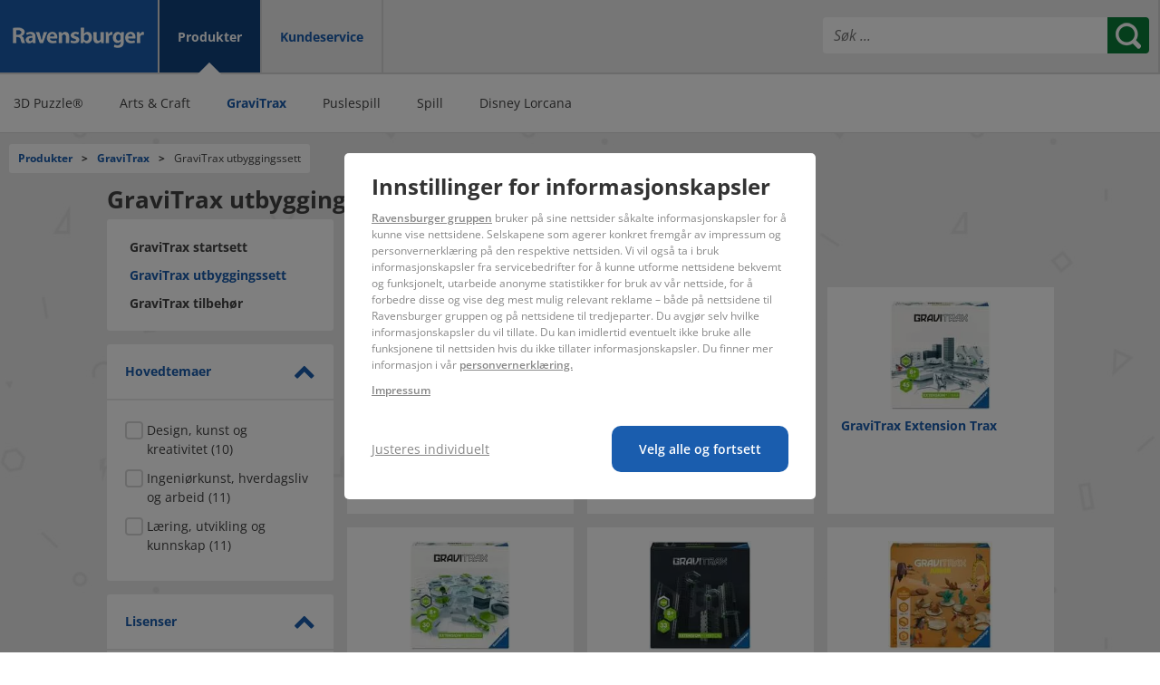

--- FILE ---
content_type: text/html;charset=UTF-8
request_url: https://www.ravensburger.org/no/produkte/gravitrax/gravitrax-utbyggingssett/index.html
body_size: 56909
content:






<!DOCTYPE html>
<html prefix="og: https://ogp.me/ns#" lang="no">
  <head>
    


	<!-- Required meta tags always come first -->
    <meta charset="utf-8"/>
    <meta http-equiv="content-type" content="text/html; charset=UTF-8">
    
    
	    
			<meta property="og:title" content="GraviTrax utbyggingssett | GraviTrax | Produkte | no" />
		
		
	
	
	<meta property="og:type" content="website" />
	
		<meta property="og:url" content="https://www.ravensburger.org/no/produkte/gravitrax/gravitrax-utbyggingssett/index.html" />
	
  
    <meta name="viewport" content="width=device-width, initial-scale=1, shrink-to-fit=no"/>
    <meta http-equiv="x-ua-compatible" content="ie=edge"/>
    
    
    
    
    <link rel="shortcut icon" href="https://www.ravensburger.de/favicon.ico" type="image/x-icon"/>
	<link rel="apple-touch-icon" href="https://www.ravensburger.de/apple-touch-icon.png" type="image/x-icon"/>
	
	
		<link rel="canonical" href="https://www.ravensburger.org/no/produkte/gravitrax/gravitrax-utbyggingssett/index.html" />
	
	
	
	
	
	
	
	
	<!-- rvovhapautomated03 -->
	
	<meta name="verify-v1" content="AFkUj0yh/Wasj7qJX6LwBgy6gfIQ1KdWajX1csJOP94=" />
	<meta name="google-site-verification" content="c4ktX074ReXpXTrPNGZWsWXNaEDFyKH9obN0daU-2rI" />
	<meta name="google-site-verification" content="f-1usC7uSsUQHsS-Pli0ffcACcOcVKerybKQw5yzGlU" />
	<meta name="google-site-verification" content="bUboT2bvhTygubfjv1zZqomY4iCsF86zbvXPgIYKx-g" />

	<!-- for rvcp -->
	<meta name="google-site-verification" content="CQ8ciRvF9Tzd_YIVjKzubz6laxBkPiePENFCJgYitkw" />
	<meta name="verification" content="d19220d6d4dd9843a586d7c75e0b3730" />
	<meta name="description" content="" />
	<meta name="organization" content="Ravensburger AG" />
	
	
	<link rel="shortcut icon" href="https://www.ravensburger.de/favicon.ico" type="image/x-icon"/>
	<link rel="apple-touch-icon" href="https://www.ravensburger.de/apple-touch-icon.png" type="image/x-icon"/>
	<!-- for RDI -->
	<!-- TradeDoubler site verification 2344473 -->
	
	<!-- open graph -->
	
		
		<meta property="og:description" content="Ravensburger"/>
	
	
		
		<meta property="og:image" content="/images/rvLogo.png" />
	
	
    



	<!-- Bootstrap CSS -->
	
	
		
    <link href="/css/rvCOM-3c0708ca522d11872ace2b16baaa03ec7c04abf1.min.css" rel="stylesheet" type="text/css"/>
		
		
	
	
	
	
	
	<link href="/css/jquery-ui.min.css" rel="stylesheet" type="text/css"/>
	<link href="https://cdn.ravensburger.com/fonts/open-sans.css" rel="stylesheet" type="text/css"/>
	<link href="/css/ilightbox.min.css" rel="stylesheet" type="text/css"/>
	<link href="/script/tipped.min.css" rel="stylesheet" type="text/css"/>


	  
		
			<title>GraviTrax utbyggingssett | GraviTrax | Produkte | no</title>
		
		
	  
	  <script type="eafb7b5f09f6186e6c83276d-text/javascript">var rvLog = {
    enabled: localStorage.getItem('rvLog') != null && localStorage.getItem('rvLog') === '1',
    log: function() {
        if (!rvLog.enabled) {
            return;
        }
        console.log.apply(null, arguments);
    }
};</script>
	  <script type="eafb7b5f09f6186e6c83276d-text/javascript">var rvLazy = {
    cfg: {
        top: 150
    },
    run: function() {
        var elements = document.querySelectorAll("img[data-src],iframe[data-src]");
        for (var i=0; i<elements.length; i++) {
            var element = elements[i];
            if (rvLazy.visible(element)) {
                var src = element.getAttribute("data-src");
                rvLog.log('rvLazy', src);
                element.removeAttribute('data-src');
                element.setAttribute("src", src);
            }
        }
    },
    visible: function(element) {
        var rect = element.getBoundingClientRect();
        return (0 !== rect.top || 0 !== rect.bottom || 0 !== rect.left || 0 !== rect.right) && (rect.top - rvLazy.cfg.top < window.innerHeight && rect.bottom >= 0 && rect.left < window.innerWidth)
    }
};
window.addEventListener('scroll', rvLazy.run);
window.addEventListener('resize', rvLazy.run);
rvLazy.run();</script>
	  <script type="eafb7b5f09f6186e6c83276d-text/javascript">/*! jQuery v2.1.4 | (c) 2005, 2015 jQuery Foundation, Inc. | jquery.org/license */
!function(a,b){"object"==typeof module&&"object"==typeof module.exports?module.exports=a.document?b(a,!0):function(a){if(!a.document)throw new Error("jQuery requires a window with a document");return b(a)}:b(a)}("undefined"!=typeof window?window:this,function(a,b){var c=[],d=c.slice,e=c.concat,f=c.push,g=c.indexOf,h={},i=h.toString,j=h.hasOwnProperty,k={},l=a.document,m="2.1.4",n=function(a,b){return new n.fn.init(a,b)},o=/^[\s\uFEFF\xA0]+|[\s\uFEFF\xA0]+$/g,p=/^-ms-/,q=/-([\da-z])/gi,r=function(a,b){return b.toUpperCase()};n.fn=n.prototype={jquery:m,constructor:n,selector:"",length:0,toArray:function(){return d.call(this)},get:function(a){return null!=a?0>a?this[a+this.length]:this[a]:d.call(this)},pushStack:function(a){var b=n.merge(this.constructor(),a);return b.prevObject=this,b.context=this.context,b},each:function(a,b){return n.each(this,a,b)},map:function(a){return this.pushStack(n.map(this,function(b,c){return a.call(b,c,b)}))},slice:function(){return this.pushStack(d.apply(this,arguments))},first:function(){return this.eq(0)},last:function(){return this.eq(-1)},eq:function(a){var b=this.length,c=+a+(0>a?b:0);return this.pushStack(c>=0&&b>c?[this[c]]:[])},end:function(){return this.prevObject||this.constructor(null)},push:f,sort:c.sort,splice:c.splice},n.extend=n.fn.extend=function(){var a,b,c,d,e,f,g=arguments[0]||{},h=1,i=arguments.length,j=!1;for("boolean"==typeof g&&(j=g,g=arguments[h]||{},h++),"object"==typeof g||n.isFunction(g)||(g={}),h===i&&(g=this,h--);i>h;h++)if(null!=(a=arguments[h]))for(b in a)c=g[b],d=a[b],g!==d&&(j&&d&&(n.isPlainObject(d)||(e=n.isArray(d)))?(e?(e=!1,f=c&&n.isArray(c)?c:[]):f=c&&n.isPlainObject(c)?c:{},g[b]=n.extend(j,f,d)):void 0!==d&&(g[b]=d));return g},n.extend({expando:"jQuery"+(m+Math.random()).replace(/\D/g,""),isReady:!0,error:function(a){throw new Error(a)},noop:function(){},isFunction:function(a){return"function"===n.type(a)},isArray:Array.isArray,isWindow:function(a){return null!=a&&a===a.window},isNumeric:function(a){return!n.isArray(a)&&a-parseFloat(a)+1>=0},isPlainObject:function(a){return"object"!==n.type(a)||a.nodeType||n.isWindow(a)?!1:a.constructor&&!j.call(a.constructor.prototype,"isPrototypeOf")?!1:!0},isEmptyObject:function(a){var b;for(b in a)return!1;return!0},type:function(a){return null==a?a+"":"object"==typeof a||"function"==typeof a?h[i.call(a)]||"object":typeof a},globalEval:function(a){var b,c=eval;a=n.trim(a),a&&(1===a.indexOf("use strict")?(b=l.createElement("script"),b.text=a,l.head.appendChild(b).parentNode.removeChild(b)):c(a))},camelCase:function(a){return a.replace(p,"ms-").replace(q,r)},nodeName:function(a,b){return a.nodeName&&a.nodeName.toLowerCase()===b.toLowerCase()},each:function(a,b,c){var d,e=0,f=a.length,g=s(a);if(c){if(g){for(;f>e;e++)if(d=b.apply(a[e],c),d===!1)break}else for(e in a)if(d=b.apply(a[e],c),d===!1)break}else if(g){for(;f>e;e++)if(d=b.call(a[e],e,a[e]),d===!1)break}else for(e in a)if(d=b.call(a[e],e,a[e]),d===!1)break;return a},trim:function(a){return null==a?"":(a+"").replace(o,"")},makeArray:function(a,b){var c=b||[];return null!=a&&(s(Object(a))?n.merge(c,"string"==typeof a?[a]:a):f.call(c,a)),c},inArray:function(a,b,c){return null==b?-1:g.call(b,a,c)},merge:function(a,b){for(var c=+b.length,d=0,e=a.length;c>d;d++)a[e++]=b[d];return a.length=e,a},grep:function(a,b,c){for(var d,e=[],f=0,g=a.length,h=!c;g>f;f++)d=!b(a[f],f),d!==h&&e.push(a[f]);return e},map:function(a,b,c){var d,f=0,g=a.length,h=s(a),i=[];if(h)for(;g>f;f++)d=b(a[f],f,c),null!=d&&i.push(d);else for(f in a)d=b(a[f],f,c),null!=d&&i.push(d);return e.apply([],i)},guid:1,proxy:function(a,b){var c,e,f;return"string"==typeof b&&(c=a[b],b=a,a=c),n.isFunction(a)?(e=d.call(arguments,2),f=function(){return a.apply(b||this,e.concat(d.call(arguments)))},f.guid=a.guid=a.guid||n.guid++,f):void 0},now:Date.now,support:k}),n.each("Boolean Number String Function Array Date RegExp Object Error".split(" "),function(a,b){h["[object "+b+"]"]=b.toLowerCase()});function s(a){var b="length"in a&&a.length,c=n.type(a);return"function"===c||n.isWindow(a)?!1:1===a.nodeType&&b?!0:"array"===c||0===b||"number"==typeof b&&b>0&&b-1 in a}var t=function(a){var b,c,d,e,f,g,h,i,j,k,l,m,n,o,p,q,r,s,t,u="sizzle"+1*new Date,v=a.document,w=0,x=0,y=ha(),z=ha(),A=ha(),B=function(a,b){return a===b&&(l=!0),0},C=1<<31,D={}.hasOwnProperty,E=[],F=E.pop,G=E.push,H=E.push,I=E.slice,J=function(a,b){for(var c=0,d=a.length;d>c;c++)if(a[c]===b)return c;return-1},K="checked|selected|async|autofocus|autoplay|controls|defer|disabled|hidden|ismap|loop|multiple|open|readonly|required|scoped",L="[\\x20\\t\\r\\n\\f]",M="(?:\\\\.|[\\w-]|[^\\x00-\\xa0])+",N=M.replace("w","w#"),O="\\["+L+"*("+M+")(?:"+L+"*([*^$|!~]?=)"+L+"*(?:'((?:\\\\.|[^\\\\'])*)'|\"((?:\\\\.|[^\\\\\"])*)\"|("+N+"))|)"+L+"*\\]",P=":("+M+")(?:\\((('((?:\\\\.|[^\\\\'])*)'|\"((?:\\\\.|[^\\\\\"])*)\")|((?:\\\\.|[^\\\\()[\\]]|"+O+")*)|.*)\\)|)",Q=new RegExp(L+"+","g"),R=new RegExp("^"+L+"+|((?:^|[^\\\\])(?:\\\\.)*)"+L+"+$","g"),S=new RegExp("^"+L+"*,"+L+"*"),T=new RegExp("^"+L+"*([>+~]|"+L+")"+L+"*"),U=new RegExp("="+L+"*([^\\]'\"]*?)"+L+"*\\]","g"),V=new RegExp(P),W=new RegExp("^"+N+"$"),X={ID:new RegExp("^#("+M+")"),CLASS:new RegExp("^\\.("+M+")"),TAG:new RegExp("^("+M.replace("w","w*")+")"),ATTR:new RegExp("^"+O),PSEUDO:new RegExp("^"+P),CHILD:new RegExp("^:(only|first|last|nth|nth-last)-(child|of-type)(?:\\("+L+"*(even|odd|(([+-]|)(\\d*)n|)"+L+"*(?:([+-]|)"+L+"*(\\d+)|))"+L+"*\\)|)","i"),bool:new RegExp("^(?:"+K+")$","i"),needsContext:new RegExp("^"+L+"*[>+~]|:(even|odd|eq|gt|lt|nth|first|last)(?:\\("+L+"*((?:-\\d)?\\d*)"+L+"*\\)|)(?=[^-]|$)","i")},Y=/^(?:input|select|textarea|button)$/i,Z=/^h\d$/i,$=/^[^{]+\{\s*\[native \w/,_=/^(?:#([\w-]+)|(\w+)|\.([\w-]+))$/,aa=/[+~]/,ba=/'|\\/g,ca=new RegExp("\\\\([\\da-f]{1,6}"+L+"?|("+L+")|.)","ig"),da=function(a,b,c){var d="0x"+b-65536;return d!==d||c?b:0>d?String.fromCharCode(d+65536):String.fromCharCode(d>>10|55296,1023&d|56320)},ea=function(){m()};try{H.apply(E=I.call(v.childNodes),v.childNodes),E[v.childNodes.length].nodeType}catch(fa){H={apply:E.length?function(a,b){G.apply(a,I.call(b))}:function(a,b){var c=a.length,d=0;while(a[c++]=b[d++]);a.length=c-1}}}function ga(a,b,d,e){var f,h,j,k,l,o,r,s,w,x;if((b?b.ownerDocument||b:v)!==n&&m(b),b=b||n,d=d||[],k=b.nodeType,"string"!=typeof a||!a||1!==k&&9!==k&&11!==k)return d;if(!e&&p){if(11!==k&&(f=_.exec(a)))if(j=f[1]){if(9===k){if(h=b.getElementById(j),!h||!h.parentNode)return d;if(h.id===j)return d.push(h),d}else if(b.ownerDocument&&(h=b.ownerDocument.getElementById(j))&&t(b,h)&&h.id===j)return d.push(h),d}else{if(f[2])return H.apply(d,b.getElementsByTagName(a)),d;if((j=f[3])&&c.getElementsByClassName)return H.apply(d,b.getElementsByClassName(j)),d}if(c.qsa&&(!q||!q.test(a))){if(s=r=u,w=b,x=1!==k&&a,1===k&&"object"!==b.nodeName.toLowerCase()){o=g(a),(r=b.getAttribute("id"))?s=r.replace(ba,"\\$&"):b.setAttribute("id",s),s="[id='"+s+"'] ",l=o.length;while(l--)o[l]=s+ra(o[l]);w=aa.test(a)&&pa(b.parentNode)||b,x=o.join(",")}if(x)try{return H.apply(d,w.querySelectorAll(x)),d}catch(y){}finally{r||b.removeAttribute("id")}}}return i(a.replace(R,"$1"),b,d,e)}function ha(){var a=[];function b(c,e){return a.push(c+" ")>d.cacheLength&&delete b[a.shift()],b[c+" "]=e}return b}function ia(a){return a[u]=!0,a}function ja(a){var b=n.createElement("div");try{return!!a(b)}catch(c){return!1}finally{b.parentNode&&b.parentNode.removeChild(b),b=null}}function ka(a,b){var c=a.split("|"),e=a.length;while(e--)d.attrHandle[c[e]]=b}function la(a,b){var c=b&&a,d=c&&1===a.nodeType&&1===b.nodeType&&(~b.sourceIndex||C)-(~a.sourceIndex||C);if(d)return d;if(c)while(c=c.nextSibling)if(c===b)return-1;return a?1:-1}function ma(a){return function(b){var c=b.nodeName.toLowerCase();return"input"===c&&b.type===a}}function na(a){return function(b){var c=b.nodeName.toLowerCase();return("input"===c||"button"===c)&&b.type===a}}function oa(a){return ia(function(b){return b=+b,ia(function(c,d){var e,f=a([],c.length,b),g=f.length;while(g--)c[e=f[g]]&&(c[e]=!(d[e]=c[e]))})})}function pa(a){return a&&"undefined"!=typeof a.getElementsByTagName&&a}c=ga.support={},f=ga.isXML=function(a){var b=a&&(a.ownerDocument||a).documentElement;return b?"HTML"!==b.nodeName:!1},m=ga.setDocument=function(a){var b,e,g=a?a.ownerDocument||a:v;return g!==n&&9===g.nodeType&&g.documentElement?(n=g,o=g.documentElement,e=g.defaultView,e&&e!==e.top&&(e.addEventListener?e.addEventListener("unload",ea,!1):e.attachEvent&&e.attachEvent("onunload",ea)),p=!f(g),c.attributes=ja(function(a){return a.className="i",!a.getAttribute("className")}),c.getElementsByTagName=ja(function(a){return a.appendChild(g.createComment("")),!a.getElementsByTagName("*").length}),c.getElementsByClassName=$.test(g.getElementsByClassName),c.getById=ja(function(a){return o.appendChild(a).id=u,!g.getElementsByName||!g.getElementsByName(u).length}),c.getById?(d.find.ID=function(a,b){if("undefined"!=typeof b.getElementById&&p){var c=b.getElementById(a);return c&&c.parentNode?[c]:[]}},d.filter.ID=function(a){var b=a.replace(ca,da);return function(a){return a.getAttribute("id")===b}}):(delete d.find.ID,d.filter.ID=function(a){var b=a.replace(ca,da);return function(a){var c="undefined"!=typeof a.getAttributeNode&&a.getAttributeNode("id");return c&&c.value===b}}),d.find.TAG=c.getElementsByTagName?function(a,b){return"undefined"!=typeof b.getElementsByTagName?b.getElementsByTagName(a):c.qsa?b.querySelectorAll(a):void 0}:function(a,b){var c,d=[],e=0,f=b.getElementsByTagName(a);if("*"===a){while(c=f[e++])1===c.nodeType&&d.push(c);return d}return f},d.find.CLASS=c.getElementsByClassName&&function(a,b){return p?b.getElementsByClassName(a):void 0},r=[],q=[],(c.qsa=$.test(g.querySelectorAll))&&(ja(function(a){o.appendChild(a).innerHTML="<a id='"+u+"'></a><select id='"+u+"-\f]' msallowcapture=''><option selected=''></option></select>",a.querySelectorAll("[msallowcapture^='']").length&&q.push("[*^$]="+L+"*(?:''|\"\")"),a.querySelectorAll("[selected]").length||q.push("\\["+L+"*(?:value|"+K+")"),a.querySelectorAll("[id~="+u+"-]").length||q.push("~="),a.querySelectorAll(":checked").length||q.push(":checked"),a.querySelectorAll("a#"+u+"+*").length||q.push(".#.+[+~]")}),ja(function(a){var b=g.createElement("input");b.setAttribute("type","hidden"),a.appendChild(b).setAttribute("name","D"),a.querySelectorAll("[name=d]").length&&q.push("name"+L+"*[*^$|!~]?="),a.querySelectorAll(":enabled").length||q.push(":enabled",":disabled"),a.querySelectorAll("*,:x"),q.push(",.*:")})),(c.matchesSelector=$.test(s=o.matches||o.webkitMatchesSelector||o.mozMatchesSelector||o.oMatchesSelector||o.msMatchesSelector))&&ja(function(a){c.disconnectedMatch=s.call(a,"div"),s.call(a,"[s!='']:x"),r.push("!=",P)}),q=q.length&&new RegExp(q.join("|")),r=r.length&&new RegExp(r.join("|")),b=$.test(o.compareDocumentPosition),t=b||$.test(o.contains)?function(a,b){var c=9===a.nodeType?a.documentElement:a,d=b&&b.parentNode;return a===d||!(!d||1!==d.nodeType||!(c.contains?c.contains(d):a.compareDocumentPosition&&16&a.compareDocumentPosition(d)))}:function(a,b){if(b)while(b=b.parentNode)if(b===a)return!0;return!1},B=b?function(a,b){if(a===b)return l=!0,0;var d=!a.compareDocumentPosition-!b.compareDocumentPosition;return d?d:(d=(a.ownerDocument||a)===(b.ownerDocument||b)?a.compareDocumentPosition(b):1,1&d||!c.sortDetached&&b.compareDocumentPosition(a)===d?a===g||a.ownerDocument===v&&t(v,a)?-1:b===g||b.ownerDocument===v&&t(v,b)?1:k?J(k,a)-J(k,b):0:4&d?-1:1)}:function(a,b){if(a===b)return l=!0,0;var c,d=0,e=a.parentNode,f=b.parentNode,h=[a],i=[b];if(!e||!f)return a===g?-1:b===g?1:e?-1:f?1:k?J(k,a)-J(k,b):0;if(e===f)return la(a,b);c=a;while(c=c.parentNode)h.unshift(c);c=b;while(c=c.parentNode)i.unshift(c);while(h[d]===i[d])d++;return d?la(h[d],i[d]):h[d]===v?-1:i[d]===v?1:0},g):n},ga.matches=function(a,b){return ga(a,null,null,b)},ga.matchesSelector=function(a,b){if((a.ownerDocument||a)!==n&&m(a),b=b.replace(U,"='$1']"),!(!c.matchesSelector||!p||r&&r.test(b)||q&&q.test(b)))try{var d=s.call(a,b);if(d||c.disconnectedMatch||a.document&&11!==a.document.nodeType)return d}catch(e){}return ga(b,n,null,[a]).length>0},ga.contains=function(a,b){return(a.ownerDocument||a)!==n&&m(a),t(a,b)},ga.attr=function(a,b){(a.ownerDocument||a)!==n&&m(a);var e=d.attrHandle[b.toLowerCase()],f=e&&D.call(d.attrHandle,b.toLowerCase())?e(a,b,!p):void 0;return void 0!==f?f:c.attributes||!p?a.getAttribute(b):(f=a.getAttributeNode(b))&&f.specified?f.value:null},ga.error=function(a){throw new Error("Syntax error, unrecognized expression: "+a)},ga.uniqueSort=function(a){var b,d=[],e=0,f=0;if(l=!c.detectDuplicates,k=!c.sortStable&&a.slice(0),a.sort(B),l){while(b=a[f++])b===a[f]&&(e=d.push(f));while(e--)a.splice(d[e],1)}return k=null,a},e=ga.getText=function(a){var b,c="",d=0,f=a.nodeType;if(f){if(1===f||9===f||11===f){if("string"==typeof a.textContent)return a.textContent;for(a=a.firstChild;a;a=a.nextSibling)c+=e(a)}else if(3===f||4===f)return a.nodeValue}else while(b=a[d++])c+=e(b);return c},d=ga.selectors={cacheLength:50,createPseudo:ia,match:X,attrHandle:{},find:{},relative:{">":{dir:"parentNode",first:!0}," ":{dir:"parentNode"},"+":{dir:"previousSibling",first:!0},"~":{dir:"previousSibling"}},preFilter:{ATTR:function(a){return a[1]=a[1].replace(ca,da),a[3]=(a[3]||a[4]||a[5]||"").replace(ca,da),"~="===a[2]&&(a[3]=" "+a[3]+" "),a.slice(0,4)},CHILD:function(a){return a[1]=a[1].toLowerCase(),"nth"===a[1].slice(0,3)?(a[3]||ga.error(a[0]),a[4]=+(a[4]?a[5]+(a[6]||1):2*("even"===a[3]||"odd"===a[3])),a[5]=+(a[7]+a[8]||"odd"===a[3])):a[3]&&ga.error(a[0]),a},PSEUDO:function(a){var b,c=!a[6]&&a[2];return X.CHILD.test(a[0])?null:(a[3]?a[2]=a[4]||a[5]||"":c&&V.test(c)&&(b=g(c,!0))&&(b=c.indexOf(")",c.length-b)-c.length)&&(a[0]=a[0].slice(0,b),a[2]=c.slice(0,b)),a.slice(0,3))}},filter:{TAG:function(a){var b=a.replace(ca,da).toLowerCase();return"*"===a?function(){return!0}:function(a){return a.nodeName&&a.nodeName.toLowerCase()===b}},CLASS:function(a){var b=y[a+" "];return b||(b=new RegExp("(^|"+L+")"+a+"("+L+"|$)"))&&y(a,function(a){return b.test("string"==typeof a.className&&a.className||"undefined"!=typeof a.getAttribute&&a.getAttribute("class")||"")})},ATTR:function(a,b,c){return function(d){var e=ga.attr(d,a);return null==e?"!="===b:b?(e+="","="===b?e===c:"!="===b?e!==c:"^="===b?c&&0===e.indexOf(c):"*="===b?c&&e.indexOf(c)>-1:"$="===b?c&&e.slice(-c.length)===c:"~="===b?(" "+e.replace(Q," ")+" ").indexOf(c)>-1:"|="===b?e===c||e.slice(0,c.length+1)===c+"-":!1):!0}},CHILD:function(a,b,c,d,e){var f="nth"!==a.slice(0,3),g="last"!==a.slice(-4),h="of-type"===b;return 1===d&&0===e?function(a){return!!a.parentNode}:function(b,c,i){var j,k,l,m,n,o,p=f!==g?"nextSibling":"previousSibling",q=b.parentNode,r=h&&b.nodeName.toLowerCase(),s=!i&&!h;if(q){if(f){while(p){l=b;while(l=l[p])if(h?l.nodeName.toLowerCase()===r:1===l.nodeType)return!1;o=p="only"===a&&!o&&"nextSibling"}return!0}if(o=[g?q.firstChild:q.lastChild],g&&s){k=q[u]||(q[u]={}),j=k[a]||[],n=j[0]===w&&j[1],m=j[0]===w&&j[2],l=n&&q.childNodes[n];while(l=++n&&l&&l[p]||(m=n=0)||o.pop())if(1===l.nodeType&&++m&&l===b){k[a]=[w,n,m];break}}else if(s&&(j=(b[u]||(b[u]={}))[a])&&j[0]===w)m=j[1];else while(l=++n&&l&&l[p]||(m=n=0)||o.pop())if((h?l.nodeName.toLowerCase()===r:1===l.nodeType)&&++m&&(s&&((l[u]||(l[u]={}))[a]=[w,m]),l===b))break;return m-=e,m===d||m%d===0&&m/d>=0}}},PSEUDO:function(a,b){var c,e=d.pseudos[a]||d.setFilters[a.toLowerCase()]||ga.error("unsupported pseudo: "+a);return e[u]?e(b):e.length>1?(c=[a,a,"",b],d.setFilters.hasOwnProperty(a.toLowerCase())?ia(function(a,c){var d,f=e(a,b),g=f.length;while(g--)d=J(a,f[g]),a[d]=!(c[d]=f[g])}):function(a){return e(a,0,c)}):e}},pseudos:{not:ia(function(a){var b=[],c=[],d=h(a.replace(R,"$1"));return d[u]?ia(function(a,b,c,e){var f,g=d(a,null,e,[]),h=a.length;while(h--)(f=g[h])&&(a[h]=!(b[h]=f))}):function(a,e,f){return b[0]=a,d(b,null,f,c),b[0]=null,!c.pop()}}),has:ia(function(a){return function(b){return ga(a,b).length>0}}),contains:ia(function(a){return a=a.replace(ca,da),function(b){return(b.textContent||b.innerText||e(b)).indexOf(a)>-1}}),lang:ia(function(a){return W.test(a||"")||ga.error("unsupported lang: "+a),a=a.replace(ca,da).toLowerCase(),function(b){var c;do if(c=p?b.lang:b.getAttribute("xml:lang")||b.getAttribute("lang"))return c=c.toLowerCase(),c===a||0===c.indexOf(a+"-");while((b=b.parentNode)&&1===b.nodeType);return!1}}),target:function(b){var c=a.location&&a.location.hash;return c&&c.slice(1)===b.id},root:function(a){return a===o},focus:function(a){return a===n.activeElement&&(!n.hasFocus||n.hasFocus())&&!!(a.type||a.href||~a.tabIndex)},enabled:function(a){return a.disabled===!1},disabled:function(a){return a.disabled===!0},checked:function(a){var b=a.nodeName.toLowerCase();return"input"===b&&!!a.checked||"option"===b&&!!a.selected},selected:function(a){return a.parentNode&&a.parentNode.selectedIndex,a.selected===!0},empty:function(a){for(a=a.firstChild;a;a=a.nextSibling)if(a.nodeType<6)return!1;return!0},parent:function(a){return!d.pseudos.empty(a)},header:function(a){return Z.test(a.nodeName)},input:function(a){return Y.test(a.nodeName)},button:function(a){var b=a.nodeName.toLowerCase();return"input"===b&&"button"===a.type||"button"===b},text:function(a){var b;return"input"===a.nodeName.toLowerCase()&&"text"===a.type&&(null==(b=a.getAttribute("type"))||"text"===b.toLowerCase())},first:oa(function(){return[0]}),last:oa(function(a,b){return[b-1]}),eq:oa(function(a,b,c){return[0>c?c+b:c]}),even:oa(function(a,b){for(var c=0;b>c;c+=2)a.push(c);return a}),odd:oa(function(a,b){for(var c=1;b>c;c+=2)a.push(c);return a}),lt:oa(function(a,b,c){for(var d=0>c?c+b:c;--d>=0;)a.push(d);return a}),gt:oa(function(a,b,c){for(var d=0>c?c+b:c;++d<b;)a.push(d);return a})}},d.pseudos.nth=d.pseudos.eq;for(b in{radio:!0,checkbox:!0,file:!0,password:!0,image:!0})d.pseudos[b]=ma(b);for(b in{submit:!0,reset:!0})d.pseudos[b]=na(b);function qa(){}qa.prototype=d.filters=d.pseudos,d.setFilters=new qa,g=ga.tokenize=function(a,b){var c,e,f,g,h,i,j,k=z[a+" "];if(k)return b?0:k.slice(0);h=a,i=[],j=d.preFilter;while(h){(!c||(e=S.exec(h)))&&(e&&(h=h.slice(e[0].length)||h),i.push(f=[])),c=!1,(e=T.exec(h))&&(c=e.shift(),f.push({value:c,type:e[0].replace(R," ")}),h=h.slice(c.length));for(g in d.filter)!(e=X[g].exec(h))||j[g]&&!(e=j[g](e))||(c=e.shift(),f.push({value:c,type:g,matches:e}),h=h.slice(c.length));if(!c)break}return b?h.length:h?ga.error(a):z(a,i).slice(0)};function ra(a){for(var b=0,c=a.length,d="";c>b;b++)d+=a[b].value;return d}function sa(a,b,c){var d=b.dir,e=c&&"parentNode"===d,f=x++;return b.first?function(b,c,f){while(b=b[d])if(1===b.nodeType||e)return a(b,c,f)}:function(b,c,g){var h,i,j=[w,f];if(g){while(b=b[d])if((1===b.nodeType||e)&&a(b,c,g))return!0}else while(b=b[d])if(1===b.nodeType||e){if(i=b[u]||(b[u]={}),(h=i[d])&&h[0]===w&&h[1]===f)return j[2]=h[2];if(i[d]=j,j[2]=a(b,c,g))return!0}}}function ta(a){return a.length>1?function(b,c,d){var e=a.length;while(e--)if(!a[e](b,c,d))return!1;return!0}:a[0]}function ua(a,b,c){for(var d=0,e=b.length;e>d;d++)ga(a,b[d],c);return c}function va(a,b,c,d,e){for(var f,g=[],h=0,i=a.length,j=null!=b;i>h;h++)(f=a[h])&&(!c||c(f,d,e))&&(g.push(f),j&&b.push(h));return g}function wa(a,b,c,d,e,f){return d&&!d[u]&&(d=wa(d)),e&&!e[u]&&(e=wa(e,f)),ia(function(f,g,h,i){var j,k,l,m=[],n=[],o=g.length,p=f||ua(b||"*",h.nodeType?[h]:h,[]),q=!a||!f&&b?p:va(p,m,a,h,i),r=c?e||(f?a:o||d)?[]:g:q;if(c&&c(q,r,h,i),d){j=va(r,n),d(j,[],h,i),k=j.length;while(k--)(l=j[k])&&(r[n[k]]=!(q[n[k]]=l))}if(f){if(e||a){if(e){j=[],k=r.length;while(k--)(l=r[k])&&j.push(q[k]=l);e(null,r=[],j,i)}k=r.length;while(k--)(l=r[k])&&(j=e?J(f,l):m[k])>-1&&(f[j]=!(g[j]=l))}}else r=va(r===g?r.splice(o,r.length):r),e?e(null,g,r,i):H.apply(g,r)})}function xa(a){for(var b,c,e,f=a.length,g=d.relative[a[0].type],h=g||d.relative[" "],i=g?1:0,k=sa(function(a){return a===b},h,!0),l=sa(function(a){return J(b,a)>-1},h,!0),m=[function(a,c,d){var e=!g&&(d||c!==j)||((b=c).nodeType?k(a,c,d):l(a,c,d));return b=null,e}];f>i;i++)if(c=d.relative[a[i].type])m=[sa(ta(m),c)];else{if(c=d.filter[a[i].type].apply(null,a[i].matches),c[u]){for(e=++i;f>e;e++)if(d.relative[a[e].type])break;return wa(i>1&&ta(m),i>1&&ra(a.slice(0,i-1).concat({value:" "===a[i-2].type?"*":""})).replace(R,"$1"),c,e>i&&xa(a.slice(i,e)),f>e&&xa(a=a.slice(e)),f>e&&ra(a))}m.push(c)}return ta(m)}function ya(a,b){var c=b.length>0,e=a.length>0,f=function(f,g,h,i,k){var l,m,o,p=0,q="0",r=f&&[],s=[],t=j,u=f||e&&d.find.TAG("*",k),v=w+=null==t?1:Math.random()||.1,x=u.length;for(k&&(j=g!==n&&g);q!==x&&null!=(l=u[q]);q++){if(e&&l){m=0;while(o=a[m++])if(o(l,g,h)){i.push(l);break}k&&(w=v)}c&&((l=!o&&l)&&p--,f&&r.push(l))}if(p+=q,c&&q!==p){m=0;while(o=b[m++])o(r,s,g,h);if(f){if(p>0)while(q--)r[q]||s[q]||(s[q]=F.call(i));s=va(s)}H.apply(i,s),k&&!f&&s.length>0&&p+b.length>1&&ga.uniqueSort(i)}return k&&(w=v,j=t),r};return c?ia(f):f}return h=ga.compile=function(a,b){var c,d=[],e=[],f=A[a+" "];if(!f){b||(b=g(a)),c=b.length;while(c--)f=xa(b[c]),f[u]?d.push(f):e.push(f);f=A(a,ya(e,d)),f.selector=a}return f},i=ga.select=function(a,b,e,f){var i,j,k,l,m,n="function"==typeof a&&a,o=!f&&g(a=n.selector||a);if(e=e||[],1===o.length){if(j=o[0]=o[0].slice(0),j.length>2&&"ID"===(k=j[0]).type&&c.getById&&9===b.nodeType&&p&&d.relative[j[1].type]){if(b=(d.find.ID(k.matches[0].replace(ca,da),b)||[])[0],!b)return e;n&&(b=b.parentNode),a=a.slice(j.shift().value.length)}i=X.needsContext.test(a)?0:j.length;while(i--){if(k=j[i],d.relative[l=k.type])break;if((m=d.find[l])&&(f=m(k.matches[0].replace(ca,da),aa.test(j[0].type)&&pa(b.parentNode)||b))){if(j.splice(i,1),a=f.length&&ra(j),!a)return H.apply(e,f),e;break}}}return(n||h(a,o))(f,b,!p,e,aa.test(a)&&pa(b.parentNode)||b),e},c.sortStable=u.split("").sort(B).join("")===u,c.detectDuplicates=!!l,m(),c.sortDetached=ja(function(a){return 1&a.compareDocumentPosition(n.createElement("div"))}),ja(function(a){return a.innerHTML="<a href='#'></a>","#"===a.firstChild.getAttribute("href")})||ka("type|href|height|width",function(a,b,c){return c?void 0:a.getAttribute(b,"type"===b.toLowerCase()?1:2)}),c.attributes&&ja(function(a){return a.innerHTML="<input/>",a.firstChild.setAttribute("value",""),""===a.firstChild.getAttribute("value")})||ka("value",function(a,b,c){return c||"input"!==a.nodeName.toLowerCase()?void 0:a.defaultValue}),ja(function(a){return null==a.getAttribute("disabled")})||ka(K,function(a,b,c){var d;return c?void 0:a[b]===!0?b.toLowerCase():(d=a.getAttributeNode(b))&&d.specified?d.value:null}),ga}(a);n.find=t,n.expr=t.selectors,n.expr[":"]=n.expr.pseudos,n.unique=t.uniqueSort,n.text=t.getText,n.isXMLDoc=t.isXML,n.contains=t.contains;var u=n.expr.match.needsContext,v=/^<(\w+)\s*\/?>(?:<\/\1>|)$/,w=/^.[^:#\[\.,]*$/;function x(a,b,c){if(n.isFunction(b))return n.grep(a,function(a,d){return!!b.call(a,d,a)!==c});if(b.nodeType)return n.grep(a,function(a){return a===b!==c});if("string"==typeof b){if(w.test(b))return n.filter(b,a,c);b=n.filter(b,a)}return n.grep(a,function(a){return g.call(b,a)>=0!==c})}n.filter=function(a,b,c){var d=b[0];return c&&(a=":not("+a+")"),1===b.length&&1===d.nodeType?n.find.matchesSelector(d,a)?[d]:[]:n.find.matches(a,n.grep(b,function(a){return 1===a.nodeType}))},n.fn.extend({find:function(a){var b,c=this.length,d=[],e=this;if("string"!=typeof a)return this.pushStack(n(a).filter(function(){for(b=0;c>b;b++)if(n.contains(e[b],this))return!0}));for(b=0;c>b;b++)n.find(a,e[b],d);return d=this.pushStack(c>1?n.unique(d):d),d.selector=this.selector?this.selector+" "+a:a,d},filter:function(a){return this.pushStack(x(this,a||[],!1))},not:function(a){return this.pushStack(x(this,a||[],!0))},is:function(a){return!!x(this,"string"==typeof a&&u.test(a)?n(a):a||[],!1).length}});var y,z=/^(?:\s*(<[\w\W]+>)[^>]*|#([\w-]*))$/,A=n.fn.init=function(a,b){var c,d;if(!a)return this;if("string"==typeof a){if(c="<"===a[0]&&">"===a[a.length-1]&&a.length>=3?[null,a,null]:z.exec(a),!c||!c[1]&&b)return!b||b.jquery?(b||y).find(a):this.constructor(b).find(a);if(c[1]){if(b=b instanceof n?b[0]:b,n.merge(this,n.parseHTML(c[1],b&&b.nodeType?b.ownerDocument||b:l,!0)),v.test(c[1])&&n.isPlainObject(b))for(c in b)n.isFunction(this[c])?this[c](b[c]):this.attr(c,b[c]);return this}return d=l.getElementById(c[2]),d&&d.parentNode&&(this.length=1,this[0]=d),this.context=l,this.selector=a,this}return a.nodeType?(this.context=this[0]=a,this.length=1,this):n.isFunction(a)?"undefined"!=typeof y.ready?y.ready(a):a(n):(void 0!==a.selector&&(this.selector=a.selector,this.context=a.context),n.makeArray(a,this))};A.prototype=n.fn,y=n(l);var B=/^(?:parents|prev(?:Until|All))/,C={children:!0,contents:!0,next:!0,prev:!0};n.extend({dir:function(a,b,c){var d=[],e=void 0!==c;while((a=a[b])&&9!==a.nodeType)if(1===a.nodeType){if(e&&n(a).is(c))break;d.push(a)}return d},sibling:function(a,b){for(var c=[];a;a=a.nextSibling)1===a.nodeType&&a!==b&&c.push(a);return c}}),n.fn.extend({has:function(a){var b=n(a,this),c=b.length;return this.filter(function(){for(var a=0;c>a;a++)if(n.contains(this,b[a]))return!0})},closest:function(a,b){for(var c,d=0,e=this.length,f=[],g=u.test(a)||"string"!=typeof a?n(a,b||this.context):0;e>d;d++)for(c=this[d];c&&c!==b;c=c.parentNode)if(c.nodeType<11&&(g?g.index(c)>-1:1===c.nodeType&&n.find.matchesSelector(c,a))){f.push(c);break}return this.pushStack(f.length>1?n.unique(f):f)},index:function(a){return a?"string"==typeof a?g.call(n(a),this[0]):g.call(this,a.jquery?a[0]:a):this[0]&&this[0].parentNode?this.first().prevAll().length:-1},add:function(a,b){return this.pushStack(n.unique(n.merge(this.get(),n(a,b))))},addBack:function(a){return this.add(null==a?this.prevObject:this.prevObject.filter(a))}});function D(a,b){while((a=a[b])&&1!==a.nodeType);return a}n.each({parent:function(a){var b=a.parentNode;return b&&11!==b.nodeType?b:null},parents:function(a){return n.dir(a,"parentNode")},parentsUntil:function(a,b,c){return n.dir(a,"parentNode",c)},next:function(a){return D(a,"nextSibling")},prev:function(a){return D(a,"previousSibling")},nextAll:function(a){return n.dir(a,"nextSibling")},prevAll:function(a){return n.dir(a,"previousSibling")},nextUntil:function(a,b,c){return n.dir(a,"nextSibling",c)},prevUntil:function(a,b,c){return n.dir(a,"previousSibling",c)},siblings:function(a){return n.sibling((a.parentNode||{}).firstChild,a)},children:function(a){return n.sibling(a.firstChild)},contents:function(a){return a.contentDocument||n.merge([],a.childNodes)}},function(a,b){n.fn[a]=function(c,d){var e=n.map(this,b,c);return"Until"!==a.slice(-5)&&(d=c),d&&"string"==typeof d&&(e=n.filter(d,e)),this.length>1&&(C[a]||n.unique(e),B.test(a)&&e.reverse()),this.pushStack(e)}});var E=/\S+/g,F={};function G(a){var b=F[a]={};return n.each(a.match(E)||[],function(a,c){b[c]=!0}),b}n.Callbacks=function(a){a="string"==typeof a?F[a]||G(a):n.extend({},a);var b,c,d,e,f,g,h=[],i=!a.once&&[],j=function(l){for(b=a.memory&&l,c=!0,g=e||0,e=0,f=h.length,d=!0;h&&f>g;g++)if(h[g].apply(l[0],l[1])===!1&&a.stopOnFalse){b=!1;break}d=!1,h&&(i?i.length&&j(i.shift()):b?h=[]:k.disable())},k={add:function(){if(h){var c=h.length;!function g(b){n.each(b,function(b,c){var d=n.type(c);"function"===d?a.unique&&k.has(c)||h.push(c):c&&c.length&&"string"!==d&&g(c)})}(arguments),d?f=h.length:b&&(e=c,j(b))}return this},remove:function(){return h&&n.each(arguments,function(a,b){var c;while((c=n.inArray(b,h,c))>-1)h.splice(c,1),d&&(f>=c&&f--,g>=c&&g--)}),this},has:function(a){return a?n.inArray(a,h)>-1:!(!h||!h.length)},empty:function(){return h=[],f=0,this},disable:function(){return h=i=b=void 0,this},disabled:function(){return!h},lock:function(){return i=void 0,b||k.disable(),this},locked:function(){return!i},fireWith:function(a,b){return!h||c&&!i||(b=b||[],b=[a,b.slice?b.slice():b],d?i.push(b):j(b)),this},fire:function(){return k.fireWith(this,arguments),this},fired:function(){return!!c}};return k},n.extend({Deferred:function(a){var b=[["resolve","done",n.Callbacks("once memory"),"resolved"],["reject","fail",n.Callbacks("once memory"),"rejected"],["notify","progress",n.Callbacks("memory")]],c="pending",d={state:function(){return c},always:function(){return e.done(arguments).fail(arguments),this},then:function(){var a=arguments;return n.Deferred(function(c){n.each(b,function(b,f){var g=n.isFunction(a[b])&&a[b];e[f[1]](function(){var a=g&&g.apply(this,arguments);a&&n.isFunction(a.promise)?a.promise().done(c.resolve).fail(c.reject).progress(c.notify):c[f[0]+"With"](this===d?c.promise():this,g?[a]:arguments)})}),a=null}).promise()},promise:function(a){return null!=a?n.extend(a,d):d}},e={};return d.pipe=d.then,n.each(b,function(a,f){var g=f[2],h=f[3];d[f[1]]=g.add,h&&g.add(function(){c=h},b[1^a][2].disable,b[2][2].lock),e[f[0]]=function(){return e[f[0]+"With"](this===e?d:this,arguments),this},e[f[0]+"With"]=g.fireWith}),d.promise(e),a&&a.call(e,e),e},when:function(a){var b=0,c=d.call(arguments),e=c.length,f=1!==e||a&&n.isFunction(a.promise)?e:0,g=1===f?a:n.Deferred(),h=function(a,b,c){return function(e){b[a]=this,c[a]=arguments.length>1?d.call(arguments):e,c===i?g.notifyWith(b,c):--f||g.resolveWith(b,c)}},i,j,k;if(e>1)for(i=new Array(e),j=new Array(e),k=new Array(e);e>b;b++)c[b]&&n.isFunction(c[b].promise)?c[b].promise().done(h(b,k,c)).fail(g.reject).progress(h(b,j,i)):--f;return f||g.resolveWith(k,c),g.promise()}});var H;n.fn.ready=function(a){return n.ready.promise().done(a),this},n.extend({isReady:!1,readyWait:1,holdReady:function(a){a?n.readyWait++:n.ready(!0)},ready:function(a){(a===!0?--n.readyWait:n.isReady)||(n.isReady=!0,a!==!0&&--n.readyWait>0||(H.resolveWith(l,[n]),n.fn.triggerHandler&&(n(l).triggerHandler("ready"),n(l).off("ready"))))}});function I(){l.removeEventListener("DOMContentLoaded",I,!1),a.removeEventListener("load",I,!1),n.ready()}n.ready.promise=function(b){return H||(H=n.Deferred(),"complete"===l.readyState?setTimeout(n.ready):(l.addEventListener("DOMContentLoaded",I,!1),a.addEventListener("load",I,!1))),H.promise(b)},n.ready.promise();var J=n.access=function(a,b,c,d,e,f,g){var h=0,i=a.length,j=null==c;if("object"===n.type(c)){e=!0;for(h in c)n.access(a,b,h,c[h],!0,f,g)}else if(void 0!==d&&(e=!0,n.isFunction(d)||(g=!0),j&&(g?(b.call(a,d),b=null):(j=b,b=function(a,b,c){return j.call(n(a),c)})),b))for(;i>h;h++)b(a[h],c,g?d:d.call(a[h],h,b(a[h],c)));return e?a:j?b.call(a):i?b(a[0],c):f};n.acceptData=function(a){return 1===a.nodeType||9===a.nodeType||!+a.nodeType};function K(){Object.defineProperty(this.cache={},0,{get:function(){return{}}}),this.expando=n.expando+K.uid++}K.uid=1,K.accepts=n.acceptData,K.prototype={key:function(a){if(!K.accepts(a))return 0;var b={},c=a[this.expando];if(!c){c=K.uid++;try{b[this.expando]={value:c},Object.defineProperties(a,b)}catch(d){b[this.expando]=c,n.extend(a,b)}}return this.cache[c]||(this.cache[c]={}),c},set:function(a,b,c){var d,e=this.key(a),f=this.cache[e];if("string"==typeof b)f[b]=c;else if(n.isEmptyObject(f))n.extend(this.cache[e],b);else for(d in b)f[d]=b[d];return f},get:function(a,b){var c=this.cache[this.key(a)];return void 0===b?c:c[b]},access:function(a,b,c){var d;return void 0===b||b&&"string"==typeof b&&void 0===c?(d=this.get(a,b),void 0!==d?d:this.get(a,n.camelCase(b))):(this.set(a,b,c),void 0!==c?c:b)},remove:function(a,b){var c,d,e,f=this.key(a),g=this.cache[f];if(void 0===b)this.cache[f]={};else{n.isArray(b)?d=b.concat(b.map(n.camelCase)):(e=n.camelCase(b),b in g?d=[b,e]:(d=e,d=d in g?[d]:d.match(E)||[])),c=d.length;while(c--)delete g[d[c]]}},hasData:function(a){return!n.isEmptyObject(this.cache[a[this.expando]]||{})},discard:function(a){a[this.expando]&&delete this.cache[a[this.expando]]}};var L=new K,M=new K,N=/^(?:\{[\w\W]*\}|\[[\w\W]*\])$/,O=/([A-Z])/g;function P(a,b,c){var d;if(void 0===c&&1===a.nodeType)if(d="data-"+b.replace(O,"-$1").toLowerCase(),c=a.getAttribute(d),"string"==typeof c){try{c="true"===c?!0:"false"===c?!1:"null"===c?null:+c+""===c?+c:N.test(c)?n.parseJSON(c):c}catch(e){}M.set(a,b,c)}else c=void 0;return c}n.extend({hasData:function(a){return M.hasData(a)||L.hasData(a)},data:function(a,b,c){
return M.access(a,b,c)},removeData:function(a,b){M.remove(a,b)},_data:function(a,b,c){return L.access(a,b,c)},_removeData:function(a,b){L.remove(a,b)}}),n.fn.extend({data:function(a,b){var c,d,e,f=this[0],g=f&&f.attributes;if(void 0===a){if(this.length&&(e=M.get(f),1===f.nodeType&&!L.get(f,"hasDataAttrs"))){c=g.length;while(c--)g[c]&&(d=g[c].name,0===d.indexOf("data-")&&(d=n.camelCase(d.slice(5)),P(f,d,e[d])));L.set(f,"hasDataAttrs",!0)}return e}return"object"==typeof a?this.each(function(){M.set(this,a)}):J(this,function(b){var c,d=n.camelCase(a);if(f&&void 0===b){if(c=M.get(f,a),void 0!==c)return c;if(c=M.get(f,d),void 0!==c)return c;if(c=P(f,d,void 0),void 0!==c)return c}else this.each(function(){var c=M.get(this,d);M.set(this,d,b),-1!==a.indexOf("-")&&void 0!==c&&M.set(this,a,b)})},null,b,arguments.length>1,null,!0)},removeData:function(a){return this.each(function(){M.remove(this,a)})}}),n.extend({queue:function(a,b,c){var d;return a?(b=(b||"fx")+"queue",d=L.get(a,b),c&&(!d||n.isArray(c)?d=L.access(a,b,n.makeArray(c)):d.push(c)),d||[]):void 0},dequeue:function(a,b){b=b||"fx";var c=n.queue(a,b),d=c.length,e=c.shift(),f=n._queueHooks(a,b),g=function(){n.dequeue(a,b)};"inprogress"===e&&(e=c.shift(),d--),e&&("fx"===b&&c.unshift("inprogress"),delete f.stop,e.call(a,g,f)),!d&&f&&f.empty.fire()},_queueHooks:function(a,b){var c=b+"queueHooks";return L.get(a,c)||L.access(a,c,{empty:n.Callbacks("once memory").add(function(){L.remove(a,[b+"queue",c])})})}}),n.fn.extend({queue:function(a,b){var c=2;return"string"!=typeof a&&(b=a,a="fx",c--),arguments.length<c?n.queue(this[0],a):void 0===b?this:this.each(function(){var c=n.queue(this,a,b);n._queueHooks(this,a),"fx"===a&&"inprogress"!==c[0]&&n.dequeue(this,a)})},dequeue:function(a){return this.each(function(){n.dequeue(this,a)})},clearQueue:function(a){return this.queue(a||"fx",[])},promise:function(a,b){var c,d=1,e=n.Deferred(),f=this,g=this.length,h=function(){--d||e.resolveWith(f,[f])};"string"!=typeof a&&(b=a,a=void 0),a=a||"fx";while(g--)c=L.get(f[g],a+"queueHooks"),c&&c.empty&&(d++,c.empty.add(h));return h(),e.promise(b)}});var Q=/[+-]?(?:\d*\.|)\d+(?:[eE][+-]?\d+|)/.source,R=["Top","Right","Bottom","Left"],S=function(a,b){return a=b||a,"none"===n.css(a,"display")||!n.contains(a.ownerDocument,a)},T=/^(?:checkbox|radio)$/i;!function(){var a=l.createDocumentFragment(),b=a.appendChild(l.createElement("div")),c=l.createElement("input");c.setAttribute("type","radio"),c.setAttribute("checked","checked"),c.setAttribute("name","t"),b.appendChild(c),k.checkClone=b.cloneNode(!0).cloneNode(!0).lastChild.checked,b.innerHTML="<textarea>x</textarea>",k.noCloneChecked=!!b.cloneNode(!0).lastChild.defaultValue}();var U="undefined";k.focusinBubbles="onfocusin"in a;var V=/^key/,W=/^(?:mouse|pointer|contextmenu)|click/,X=/^(?:focusinfocus|focusoutblur)$/,Y=/^([^.]*)(?:\.(.+)|)$/;function Z(){return!0}function $(){return!1}function _(){try{return l.activeElement}catch(a){}}n.event={global:{},add:function(a,b,c,d,e){var f,g,h,i,j,k,l,m,o,p,q,r=L.get(a);if(r){c.handler&&(f=c,c=f.handler,e=f.selector),c.guid||(c.guid=n.guid++),(i=r.events)||(i=r.events={}),(g=r.handle)||(g=r.handle=function(b){return typeof n!==U&&n.event.triggered!==b.type?n.event.dispatch.apply(a,arguments):void 0}),b=(b||"").match(E)||[""],j=b.length;while(j--)h=Y.exec(b[j])||[],o=q=h[1],p=(h[2]||"").split(".").sort(),o&&(l=n.event.special[o]||{},o=(e?l.delegateType:l.bindType)||o,l=n.event.special[o]||{},k=n.extend({type:o,origType:q,data:d,handler:c,guid:c.guid,selector:e,needsContext:e&&n.expr.match.needsContext.test(e),namespace:p.join(".")},f),(m=i[o])||(m=i[o]=[],m.delegateCount=0,l.setup&&l.setup.call(a,d,p,g)!==!1||a.addEventListener&&a.addEventListener(o,g,!1)),l.add&&(l.add.call(a,k),k.handler.guid||(k.handler.guid=c.guid)),e?m.splice(m.delegateCount++,0,k):m.push(k),n.event.global[o]=!0)}},remove:function(a,b,c,d,e){var f,g,h,i,j,k,l,m,o,p,q,r=L.hasData(a)&&L.get(a);if(r&&(i=r.events)){b=(b||"").match(E)||[""],j=b.length;while(j--)if(h=Y.exec(b[j])||[],o=q=h[1],p=(h[2]||"").split(".").sort(),o){l=n.event.special[o]||{},o=(d?l.delegateType:l.bindType)||o,m=i[o]||[],h=h[2]&&new RegExp("(^|\\.)"+p.join("\\.(?:.*\\.|)")+"(\\.|$)"),g=f=m.length;while(f--)k=m[f],!e&&q!==k.origType||c&&c.guid!==k.guid||h&&!h.test(k.namespace)||d&&d!==k.selector&&("**"!==d||!k.selector)||(m.splice(f,1),k.selector&&m.delegateCount--,l.remove&&l.remove.call(a,k));g&&!m.length&&(l.teardown&&l.teardown.call(a,p,r.handle)!==!1||n.removeEvent(a,o,r.handle),delete i[o])}else for(o in i)n.event.remove(a,o+b[j],c,d,!0);n.isEmptyObject(i)&&(delete r.handle,L.remove(a,"events"))}},trigger:function(b,c,d,e){var f,g,h,i,k,m,o,p=[d||l],q=j.call(b,"type")?b.type:b,r=j.call(b,"namespace")?b.namespace.split("."):[];if(g=h=d=d||l,3!==d.nodeType&&8!==d.nodeType&&!X.test(q+n.event.triggered)&&(q.indexOf(".")>=0&&(r=q.split("."),q=r.shift(),r.sort()),k=q.indexOf(":")<0&&"on"+q,b=b[n.expando]?b:new n.Event(q,"object"==typeof b&&b),b.isTrigger=e?2:3,b.namespace=r.join("."),b.namespace_re=b.namespace?new RegExp("(^|\\.)"+r.join("\\.(?:.*\\.|)")+"(\\.|$)"):null,b.result=void 0,b.target||(b.target=d),c=null==c?[b]:n.makeArray(c,[b]),o=n.event.special[q]||{},e||!o.trigger||o.trigger.apply(d,c)!==!1)){if(!e&&!o.noBubble&&!n.isWindow(d)){for(i=o.delegateType||q,X.test(i+q)||(g=g.parentNode);g;g=g.parentNode)p.push(g),h=g;h===(d.ownerDocument||l)&&p.push(h.defaultView||h.parentWindow||a)}f=0;while((g=p[f++])&&!b.isPropagationStopped())b.type=f>1?i:o.bindType||q,m=(L.get(g,"events")||{})[b.type]&&L.get(g,"handle"),m&&m.apply(g,c),m=k&&g[k],m&&m.apply&&n.acceptData(g)&&(b.result=m.apply(g,c),b.result===!1&&b.preventDefault());return b.type=q,e||b.isDefaultPrevented()||o._default&&o._default.apply(p.pop(),c)!==!1||!n.acceptData(d)||k&&n.isFunction(d[q])&&!n.isWindow(d)&&(h=d[k],h&&(d[k]=null),n.event.triggered=q,d[q](),n.event.triggered=void 0,h&&(d[k]=h)),b.result}},dispatch:function(a){a=n.event.fix(a);var b,c,e,f,g,h=[],i=d.call(arguments),j=(L.get(this,"events")||{})[a.type]||[],k=n.event.special[a.type]||{};if(i[0]=a,a.delegateTarget=this,!k.preDispatch||k.preDispatch.call(this,a)!==!1){h=n.event.handlers.call(this,a,j),b=0;while((f=h[b++])&&!a.isPropagationStopped()){a.currentTarget=f.elem,c=0;while((g=f.handlers[c++])&&!a.isImmediatePropagationStopped())(!a.namespace_re||a.namespace_re.test(g.namespace))&&(a.handleObj=g,a.data=g.data,e=((n.event.special[g.origType]||{}).handle||g.handler).apply(f.elem,i),void 0!==e&&(a.result=e)===!1&&(a.preventDefault(),a.stopPropagation()))}return k.postDispatch&&k.postDispatch.call(this,a),a.result}},handlers:function(a,b){var c,d,e,f,g=[],h=b.delegateCount,i=a.target;if(h&&i.nodeType&&(!a.button||"click"!==a.type))for(;i!==this;i=i.parentNode||this)if(i.disabled!==!0||"click"!==a.type){for(d=[],c=0;h>c;c++)f=b[c],e=f.selector+" ",void 0===d[e]&&(d[e]=f.needsContext?n(e,this).index(i)>=0:n.find(e,this,null,[i]).length),d[e]&&d.push(f);d.length&&g.push({elem:i,handlers:d})}return h<b.length&&g.push({elem:this,handlers:b.slice(h)}),g},props:"altKey bubbles cancelable ctrlKey currentTarget eventPhase metaKey relatedTarget shiftKey target timeStamp view which".split(" "),fixHooks:{},keyHooks:{props:"char charCode key keyCode".split(" "),filter:function(a,b){return null==a.which&&(a.which=null!=b.charCode?b.charCode:b.keyCode),a}},mouseHooks:{props:"button buttons clientX clientY offsetX offsetY pageX pageY screenX screenY toElement".split(" "),filter:function(a,b){var c,d,e,f=b.button;return null==a.pageX&&null!=b.clientX&&(c=a.target.ownerDocument||l,d=c.documentElement,e=c.body,a.pageX=b.clientX+(d&&d.scrollLeft||e&&e.scrollLeft||0)-(d&&d.clientLeft||e&&e.clientLeft||0),a.pageY=b.clientY+(d&&d.scrollTop||e&&e.scrollTop||0)-(d&&d.clientTop||e&&e.clientTop||0)),a.which||void 0===f||(a.which=1&f?1:2&f?3:4&f?2:0),a}},fix:function(a){if(a[n.expando])return a;var b,c,d,e=a.type,f=a,g=this.fixHooks[e];g||(this.fixHooks[e]=g=W.test(e)?this.mouseHooks:V.test(e)?this.keyHooks:{}),d=g.props?this.props.concat(g.props):this.props,a=new n.Event(f),b=d.length;while(b--)c=d[b],a[c]=f[c];return a.target||(a.target=l),3===a.target.nodeType&&(a.target=a.target.parentNode),g.filter?g.filter(a,f):a},special:{load:{noBubble:!0},focus:{trigger:function(){return this!==_()&&this.focus?(this.focus(),!1):void 0},delegateType:"focusin"},blur:{trigger:function(){return this===_()&&this.blur?(this.blur(),!1):void 0},delegateType:"focusout"},click:{trigger:function(){return"checkbox"===this.type&&this.click&&n.nodeName(this,"input")?(this.click(),!1):void 0},_default:function(a){return n.nodeName(a.target,"a")}},beforeunload:{postDispatch:function(a){void 0!==a.result&&a.originalEvent&&(a.originalEvent.returnValue=a.result)}}},simulate:function(a,b,c,d){var e=n.extend(new n.Event,c,{type:a,isSimulated:!0,originalEvent:{}});d?n.event.trigger(e,null,b):n.event.dispatch.call(b,e),e.isDefaultPrevented()&&c.preventDefault()}},n.removeEvent=function(a,b,c){a.removeEventListener&&a.removeEventListener(b,c,!1)},n.Event=function(a,b){return this instanceof n.Event?(a&&a.type?(this.originalEvent=a,this.type=a.type,this.isDefaultPrevented=a.defaultPrevented||void 0===a.defaultPrevented&&a.returnValue===!1?Z:$):this.type=a,b&&n.extend(this,b),this.timeStamp=a&&a.timeStamp||n.now(),void(this[n.expando]=!0)):new n.Event(a,b)},n.Event.prototype={isDefaultPrevented:$,isPropagationStopped:$,isImmediatePropagationStopped:$,preventDefault:function(){var a=this.originalEvent;this.isDefaultPrevented=Z,a&&a.preventDefault&&a.preventDefault()},stopPropagation:function(){var a=this.originalEvent;this.isPropagationStopped=Z,a&&a.stopPropagation&&a.stopPropagation()},stopImmediatePropagation:function(){var a=this.originalEvent;this.isImmediatePropagationStopped=Z,a&&a.stopImmediatePropagation&&a.stopImmediatePropagation(),this.stopPropagation()}},n.each({mouseenter:"mouseover",mouseleave:"mouseout",pointerenter:"pointerover",pointerleave:"pointerout"},function(a,b){n.event.special[a]={delegateType:b,bindType:b,handle:function(a){var c,d=this,e=a.relatedTarget,f=a.handleObj;return(!e||e!==d&&!n.contains(d,e))&&(a.type=f.origType,c=f.handler.apply(this,arguments),a.type=b),c}}}),k.focusinBubbles||n.each({focus:"focusin",blur:"focusout"},function(a,b){var c=function(a){n.event.simulate(b,a.target,n.event.fix(a),!0)};n.event.special[b]={setup:function(){var d=this.ownerDocument||this,e=L.access(d,b);e||d.addEventListener(a,c,!0),L.access(d,b,(e||0)+1)},teardown:function(){var d=this.ownerDocument||this,e=L.access(d,b)-1;e?L.access(d,b,e):(d.removeEventListener(a,c,!0),L.remove(d,b))}}}),n.fn.extend({on:function(a,b,c,d,e){var f,g;if("object"==typeof a){"string"!=typeof b&&(c=c||b,b=void 0);for(g in a)this.on(g,b,c,a[g],e);return this}if(null==c&&null==d?(d=b,c=b=void 0):null==d&&("string"==typeof b?(d=c,c=void 0):(d=c,c=b,b=void 0)),d===!1)d=$;else if(!d)return this;return 1===e&&(f=d,d=function(a){return n().off(a),f.apply(this,arguments)},d.guid=f.guid||(f.guid=n.guid++)),this.each(function(){n.event.add(this,a,d,c,b)})},one:function(a,b,c,d){return this.on(a,b,c,d,1)},off:function(a,b,c){var d,e;if(a&&a.preventDefault&&a.handleObj)return d=a.handleObj,n(a.delegateTarget).off(d.namespace?d.origType+"."+d.namespace:d.origType,d.selector,d.handler),this;if("object"==typeof a){for(e in a)this.off(e,b,a[e]);return this}return(b===!1||"function"==typeof b)&&(c=b,b=void 0),c===!1&&(c=$),this.each(function(){n.event.remove(this,a,c,b)})},trigger:function(a,b){return this.each(function(){n.event.trigger(a,b,this)})},triggerHandler:function(a,b){var c=this[0];return c?n.event.trigger(a,b,c,!0):void 0}});var aa=/<(?!area|br|col|embed|hr|img|input|link|meta|param)(([\w:]+)[^>]*)\/>/gi,ba=/<([\w:]+)/,ca=/<|&#?\w+;/,da=/<(?:script|style|link)/i,ea=/checked\s*(?:[^=]|=\s*.checked.)/i,fa=/^$|\/(?:java|ecma)script/i,ga=/^true\/(.*)/,ha=/^\s*<!(?:\[CDATA\[|--)|(?:\]\]|--)>\s*$/g,ia={option:[1,"<select multiple='multiple'>","</select>"],thead:[1,"<table>","</table>"],col:[2,"<table><colgroup>","</colgroup></table>"],tr:[2,"<table><tbody>","</tbody></table>"],td:[3,"<table><tbody><tr>","</tr></tbody></table>"],_default:[0,"",""]};ia.optgroup=ia.option,ia.tbody=ia.tfoot=ia.colgroup=ia.caption=ia.thead,ia.th=ia.td;function ja(a,b){return n.nodeName(a,"table")&&n.nodeName(11!==b.nodeType?b:b.firstChild,"tr")?a.getElementsByTagName("tbody")[0]||a.appendChild(a.ownerDocument.createElement("tbody")):a}function ka(a){return a.type=(null!==a.getAttribute("type"))+"/"+a.type,a}function la(a){var b=ga.exec(a.type);return b?a.type=b[1]:a.removeAttribute("type"),a}function ma(a,b){for(var c=0,d=a.length;d>c;c++)L.set(a[c],"globalEval",!b||L.get(b[c],"globalEval"))}function na(a,b){var c,d,e,f,g,h,i,j;if(1===b.nodeType){if(L.hasData(a)&&(f=L.access(a),g=L.set(b,f),j=f.events)){delete g.handle,g.events={};for(e in j)for(c=0,d=j[e].length;d>c;c++)n.event.add(b,e,j[e][c])}M.hasData(a)&&(h=M.access(a),i=n.extend({},h),M.set(b,i))}}function oa(a,b){var c=a.getElementsByTagName?a.getElementsByTagName(b||"*"):a.querySelectorAll?a.querySelectorAll(b||"*"):[];return void 0===b||b&&n.nodeName(a,b)?n.merge([a],c):c}function pa(a,b){var c=b.nodeName.toLowerCase();"input"===c&&T.test(a.type)?b.checked=a.checked:("input"===c||"textarea"===c)&&(b.defaultValue=a.defaultValue)}n.extend({clone:function(a,b,c){var d,e,f,g,h=a.cloneNode(!0),i=n.contains(a.ownerDocument,a);if(!(k.noCloneChecked||1!==a.nodeType&&11!==a.nodeType||n.isXMLDoc(a)))for(g=oa(h),f=oa(a),d=0,e=f.length;e>d;d++)pa(f[d],g[d]);if(b)if(c)for(f=f||oa(a),g=g||oa(h),d=0,e=f.length;e>d;d++)na(f[d],g[d]);else na(a,h);return g=oa(h,"script"),g.length>0&&ma(g,!i&&oa(a,"script")),h},buildFragment:function(a,b,c,d){for(var e,f,g,h,i,j,k=b.createDocumentFragment(),l=[],m=0,o=a.length;o>m;m++)if(e=a[m],e||0===e)if("object"===n.type(e))n.merge(l,e.nodeType?[e]:e);else if(ca.test(e)){f=f||k.appendChild(b.createElement("div")),g=(ba.exec(e)||["",""])[1].toLowerCase(),h=ia[g]||ia._default,f.innerHTML=h[1]+e.replace(aa,"<$1></$2>")+h[2],j=h[0];while(j--)f=f.lastChild;n.merge(l,f.childNodes),f=k.firstChild,f.textContent=""}else l.push(b.createTextNode(e));k.textContent="",m=0;while(e=l[m++])if((!d||-1===n.inArray(e,d))&&(i=n.contains(e.ownerDocument,e),f=oa(k.appendChild(e),"script"),i&&ma(f),c)){j=0;while(e=f[j++])fa.test(e.type||"")&&c.push(e)}return k},cleanData:function(a){for(var b,c,d,e,f=n.event.special,g=0;void 0!==(c=a[g]);g++){if(n.acceptData(c)&&(e=c[L.expando],e&&(b=L.cache[e]))){if(b.events)for(d in b.events)f[d]?n.event.remove(c,d):n.removeEvent(c,d,b.handle);L.cache[e]&&delete L.cache[e]}delete M.cache[c[M.expando]]}}}),n.fn.extend({text:function(a){return J(this,function(a){return void 0===a?n.text(this):this.empty().each(function(){(1===this.nodeType||11===this.nodeType||9===this.nodeType)&&(this.textContent=a)})},null,a,arguments.length)},append:function(){return this.domManip(arguments,function(a){if(1===this.nodeType||11===this.nodeType||9===this.nodeType){var b=ja(this,a);b.appendChild(a)}})},prepend:function(){return this.domManip(arguments,function(a){if(1===this.nodeType||11===this.nodeType||9===this.nodeType){var b=ja(this,a);b.insertBefore(a,b.firstChild)}})},before:function(){return this.domManip(arguments,function(a){this.parentNode&&this.parentNode.insertBefore(a,this)})},after:function(){return this.domManip(arguments,function(a){this.parentNode&&this.parentNode.insertBefore(a,this.nextSibling)})},remove:function(a,b){for(var c,d=a?n.filter(a,this):this,e=0;null!=(c=d[e]);e++)b||1!==c.nodeType||n.cleanData(oa(c)),c.parentNode&&(b&&n.contains(c.ownerDocument,c)&&ma(oa(c,"script")),c.parentNode.removeChild(c));return this},empty:function(){for(var a,b=0;null!=(a=this[b]);b++)1===a.nodeType&&(n.cleanData(oa(a,!1)),a.textContent="");return this},clone:function(a,b){return a=null==a?!1:a,b=null==b?a:b,this.map(function(){return n.clone(this,a,b)})},html:function(a){return J(this,function(a){var b=this[0]||{},c=0,d=this.length;if(void 0===a&&1===b.nodeType)return b.innerHTML;if("string"==typeof a&&!da.test(a)&&!ia[(ba.exec(a)||["",""])[1].toLowerCase()]){a=a.replace(aa,"<$1></$2>");try{for(;d>c;c++)b=this[c]||{},1===b.nodeType&&(n.cleanData(oa(b,!1)),b.innerHTML=a);b=0}catch(e){}}b&&this.empty().append(a)},null,a,arguments.length)},replaceWith:function(){var a=arguments[0];return this.domManip(arguments,function(b){a=this.parentNode,n.cleanData(oa(this)),a&&a.replaceChild(b,this)}),a&&(a.length||a.nodeType)?this:this.remove()},detach:function(a){return this.remove(a,!0)},domManip:function(a,b){a=e.apply([],a);var c,d,f,g,h,i,j=0,l=this.length,m=this,o=l-1,p=a[0],q=n.isFunction(p);if(q||l>1&&"string"==typeof p&&!k.checkClone&&ea.test(p))return this.each(function(c){var d=m.eq(c);q&&(a[0]=p.call(this,c,d.html())),d.domManip(a,b)});if(l&&(c=n.buildFragment(a,this[0].ownerDocument,!1,this),d=c.firstChild,1===c.childNodes.length&&(c=d),d)){for(f=n.map(oa(c,"script"),ka),g=f.length;l>j;j++)h=c,j!==o&&(h=n.clone(h,!0,!0),g&&n.merge(f,oa(h,"script"))),b.call(this[j],h,j);if(g)for(i=f[f.length-1].ownerDocument,n.map(f,la),j=0;g>j;j++)h=f[j],fa.test(h.type||"")&&!L.access(h,"globalEval")&&n.contains(i,h)&&(h.src?n._evalUrl&&n._evalUrl(h.src):n.globalEval(h.textContent.replace(ha,"")))}return this}}),n.each({appendTo:"append",prependTo:"prepend",insertBefore:"before",insertAfter:"after",replaceAll:"replaceWith"},function(a,b){n.fn[a]=function(a){for(var c,d=[],e=n(a),g=e.length-1,h=0;g>=h;h++)c=h===g?this:this.clone(!0),n(e[h])[b](c),f.apply(d,c.get());return this.pushStack(d)}});var qa,ra={};function sa(b,c){var d,e=n(c.createElement(b)).appendTo(c.body),f=a.getDefaultComputedStyle&&(d=a.getDefaultComputedStyle(e[0]))?d.display:n.css(e[0],"display");return e.detach(),f}function ta(a){var b=l,c=ra[a];return c||(c=sa(a,b),"none"!==c&&c||(qa=(qa||n("<iframe frameborder='0' width='0' height='0'/>")).appendTo(b.documentElement),b=qa[0].contentDocument,b.write(),b.close(),c=sa(a,b),qa.detach()),ra[a]=c),c}var ua=/^margin/,va=new RegExp("^("+Q+")(?!px)[a-z%]+$","i"),wa=function(b){return b.ownerDocument.defaultView.opener?b.ownerDocument.defaultView.getComputedStyle(b,null):a.getComputedStyle(b,null)};function xa(a,b,c){var d,e,f,g,h=a.style;return c=c||wa(a),c&&(g=c.getPropertyValue(b)||c[b]),c&&(""!==g||n.contains(a.ownerDocument,a)||(g=n.style(a,b)),va.test(g)&&ua.test(b)&&(d=h.width,e=h.minWidth,f=h.maxWidth,h.minWidth=h.maxWidth=h.width=g,g=c.width,h.width=d,h.minWidth=e,h.maxWidth=f)),void 0!==g?g+"":g}function ya(a,b){return{get:function(){return a()?void delete this.get:(this.get=b).apply(this,arguments)}}}!function(){var b,c,d=l.documentElement,e=l.createElement("div"),f=l.createElement("div");if(f.style){f.style.backgroundClip="content-box",f.cloneNode(!0).style.backgroundClip="",k.clearCloneStyle="content-box"===f.style.backgroundClip,e.style.cssText="border:0;width:0;height:0;top:0;left:-9999px;margin-top:1px;position:absolute",e.appendChild(f);function g(){f.style.cssText="-webkit-box-sizing:border-box;-moz-box-sizing:border-box;box-sizing:border-box;display:block;margin-top:1%;top:1%;border:1px;padding:1px;width:4px;position:absolute",f.innerHTML="",d.appendChild(e);var g=a.getComputedStyle(f,null);b="1%"!==g.top,c="4px"===g.width,d.removeChild(e)}a.getComputedStyle&&n.extend(k,{pixelPosition:function(){return g(),b},boxSizingReliable:function(){return null==c&&g(),c},reliableMarginRight:function(){var b,c=f.appendChild(l.createElement("div"));return c.style.cssText=f.style.cssText="-webkit-box-sizing:content-box;-moz-box-sizing:content-box;box-sizing:content-box;display:block;margin:0;border:0;padding:0",c.style.marginRight=c.style.width="0",f.style.width="1px",d.appendChild(e),b=!parseFloat(a.getComputedStyle(c,null).marginRight),d.removeChild(e),f.removeChild(c),b}})}}(),n.swap=function(a,b,c,d){var e,f,g={};for(f in b)g[f]=a.style[f],a.style[f]=b[f];e=c.apply(a,d||[]);for(f in b)a.style[f]=g[f];return e};var za=/^(none|table(?!-c[ea]).+)/,Aa=new RegExp("^("+Q+")(.*)$","i"),Ba=new RegExp("^([+-])=("+Q+")","i"),Ca={position:"absolute",visibility:"hidden",display:"block"},Da={letterSpacing:"0",fontWeight:"400"},Ea=["Webkit","O","Moz","ms"];function Fa(a,b){if(b in a)return b;var c=b[0].toUpperCase()+b.slice(1),d=b,e=Ea.length;while(e--)if(b=Ea[e]+c,b in a)return b;return d}function Ga(a,b,c){var d=Aa.exec(b);return d?Math.max(0,d[1]-(c||0))+(d[2]||"px"):b}function Ha(a,b,c,d,e){for(var f=c===(d?"border":"content")?4:"width"===b?1:0,g=0;4>f;f+=2)"margin"===c&&(g+=n.css(a,c+R[f],!0,e)),d?("content"===c&&(g-=n.css(a,"padding"+R[f],!0,e)),"margin"!==c&&(g-=n.css(a,"border"+R[f]+"Width",!0,e))):(g+=n.css(a,"padding"+R[f],!0,e),"padding"!==c&&(g+=n.css(a,"border"+R[f]+"Width",!0,e)));return g}function Ia(a,b,c){var d=!0,e="width"===b?a.offsetWidth:a.offsetHeight,f=wa(a),g="border-box"===n.css(a,"boxSizing",!1,f);if(0>=e||null==e){if(e=xa(a,b,f),(0>e||null==e)&&(e=a.style[b]),va.test(e))return e;d=g&&(k.boxSizingReliable()||e===a.style[b]),e=parseFloat(e)||0}return e+Ha(a,b,c||(g?"border":"content"),d,f)+"px"}function Ja(a,b){for(var c,d,e,f=[],g=0,h=a.length;h>g;g++)d=a[g],d.style&&(f[g]=L.get(d,"olddisplay"),c=d.style.display,b?(f[g]||"none"!==c||(d.style.display=""),""===d.style.display&&S(d)&&(f[g]=L.access(d,"olddisplay",ta(d.nodeName)))):(e=S(d),"none"===c&&e||L.set(d,"olddisplay",e?c:n.css(d,"display"))));for(g=0;h>g;g++)d=a[g],d.style&&(b&&"none"!==d.style.display&&""!==d.style.display||(d.style.display=b?f[g]||"":"none"));return a}n.extend({cssHooks:{opacity:{get:function(a,b){if(b){var c=xa(a,"opacity");return""===c?"1":c}}}},cssNumber:{columnCount:!0,fillOpacity:!0,flexGrow:!0,flexShrink:!0,fontWeight:!0,lineHeight:!0,opacity:!0,order:!0,orphans:!0,widows:!0,zIndex:!0,zoom:!0},cssProps:{"float":"cssFloat"},style:function(a,b,c,d){if(a&&3!==a.nodeType&&8!==a.nodeType&&a.style){var e,f,g,h=n.camelCase(b),i=a.style;return b=n.cssProps[h]||(n.cssProps[h]=Fa(i,h)),g=n.cssHooks[b]||n.cssHooks[h],void 0===c?g&&"get"in g&&void 0!==(e=g.get(a,!1,d))?e:i[b]:(f=typeof c,"string"===f&&(e=Ba.exec(c))&&(c=(e[1]+1)*e[2]+parseFloat(n.css(a,b)),f="number"),null!=c&&c===c&&("number"!==f||n.cssNumber[h]||(c+="px"),k.clearCloneStyle||""!==c||0!==b.indexOf("background")||(i[b]="inherit"),g&&"set"in g&&void 0===(c=g.set(a,c,d))||(i[b]=c)),void 0)}},css:function(a,b,c,d){var e,f,g,h=n.camelCase(b);return b=n.cssProps[h]||(n.cssProps[h]=Fa(a.style,h)),g=n.cssHooks[b]||n.cssHooks[h],g&&"get"in g&&(e=g.get(a,!0,c)),void 0===e&&(e=xa(a,b,d)),"normal"===e&&b in Da&&(e=Da[b]),""===c||c?(f=parseFloat(e),c===!0||n.isNumeric(f)?f||0:e):e}}),n.each(["height","width"],function(a,b){n.cssHooks[b]={get:function(a,c,d){return c?za.test(n.css(a,"display"))&&0===a.offsetWidth?n.swap(a,Ca,function(){return Ia(a,b,d)}):Ia(a,b,d):void 0},set:function(a,c,d){var e=d&&wa(a);return Ga(a,c,d?Ha(a,b,d,"border-box"===n.css(a,"boxSizing",!1,e),e):0)}}}),n.cssHooks.marginRight=ya(k.reliableMarginRight,function(a,b){return b?n.swap(a,{display:"inline-block"},xa,[a,"marginRight"]):void 0}),n.each({margin:"",padding:"",border:"Width"},function(a,b){n.cssHooks[a+b]={expand:function(c){for(var d=0,e={},f="string"==typeof c?c.split(" "):[c];4>d;d++)e[a+R[d]+b]=f[d]||f[d-2]||f[0];return e}},ua.test(a)||(n.cssHooks[a+b].set=Ga)}),n.fn.extend({css:function(a,b){return J(this,function(a,b,c){var d,e,f={},g=0;if(n.isArray(b)){for(d=wa(a),e=b.length;e>g;g++)f[b[g]]=n.css(a,b[g],!1,d);return f}return void 0!==c?n.style(a,b,c):n.css(a,b)},a,b,arguments.length>1)},show:function(){return Ja(this,!0)},hide:function(){return Ja(this)},toggle:function(a){return"boolean"==typeof a?a?this.show():this.hide():this.each(function(){S(this)?n(this).show():n(this).hide()})}});function Ka(a,b,c,d,e){return new Ka.prototype.init(a,b,c,d,e)}n.Tween=Ka,Ka.prototype={constructor:Ka,init:function(a,b,c,d,e,f){this.elem=a,this.prop=c,this.easing=e||"swing",this.options=b,this.start=this.now=this.cur(),this.end=d,this.unit=f||(n.cssNumber[c]?"":"px")},cur:function(){var a=Ka.propHooks[this.prop];return a&&a.get?a.get(this):Ka.propHooks._default.get(this)},run:function(a){var b,c=Ka.propHooks[this.prop];return this.options.duration?this.pos=b=n.easing[this.easing](a,this.options.duration*a,0,1,this.options.duration):this.pos=b=a,this.now=(this.end-this.start)*b+this.start,this.options.step&&this.options.step.call(this.elem,this.now,this),c&&c.set?c.set(this):Ka.propHooks._default.set(this),this}},Ka.prototype.init.prototype=Ka.prototype,Ka.propHooks={_default:{get:function(a){var b;return null==a.elem[a.prop]||a.elem.style&&null!=a.elem.style[a.prop]?(b=n.css(a.elem,a.prop,""),b&&"auto"!==b?b:0):a.elem[a.prop]},set:function(a){n.fx.step[a.prop]?n.fx.step[a.prop](a):a.elem.style&&(null!=a.elem.style[n.cssProps[a.prop]]||n.cssHooks[a.prop])?n.style(a.elem,a.prop,a.now+a.unit):a.elem[a.prop]=a.now}}},Ka.propHooks.scrollTop=Ka.propHooks.scrollLeft={set:function(a){a.elem.nodeType&&a.elem.parentNode&&(a.elem[a.prop]=a.now)}},n.easing={linear:function(a){return a},swing:function(a){return.5-Math.cos(a*Math.PI)/2}},n.fx=Ka.prototype.init,n.fx.step={};var La,Ma,Na=/^(?:toggle|show|hide)$/,Oa=new RegExp("^(?:([+-])=|)("+Q+")([a-z%]*)$","i"),Pa=/queueHooks$/,Qa=[Va],Ra={"*":[function(a,b){var c=this.createTween(a,b),d=c.cur(),e=Oa.exec(b),f=e&&e[3]||(n.cssNumber[a]?"":"px"),g=(n.cssNumber[a]||"px"!==f&&+d)&&Oa.exec(n.css(c.elem,a)),h=1,i=20;if(g&&g[3]!==f){f=f||g[3],e=e||[],g=+d||1;do h=h||".5",g/=h,n.style(c.elem,a,g+f);while(h!==(h=c.cur()/d)&&1!==h&&--i)}return e&&(g=c.start=+g||+d||0,c.unit=f,c.end=e[1]?g+(e[1]+1)*e[2]:+e[2]),c}]};function Sa(){return setTimeout(function(){La=void 0}),La=n.now()}function Ta(a,b){var c,d=0,e={height:a};for(b=b?1:0;4>d;d+=2-b)c=R[d],e["margin"+c]=e["padding"+c]=a;return b&&(e.opacity=e.width=a),e}function Ua(a,b,c){for(var d,e=(Ra[b]||[]).concat(Ra["*"]),f=0,g=e.length;g>f;f++)if(d=e[f].call(c,b,a))return d}function Va(a,b,c){var d,e,f,g,h,i,j,k,l=this,m={},o=a.style,p=a.nodeType&&S(a),q=L.get(a,"fxshow");c.queue||(h=n._queueHooks(a,"fx"),null==h.unqueued&&(h.unqueued=0,i=h.empty.fire,h.empty.fire=function(){h.unqueued||i()}),h.unqueued++,l.always(function(){l.always(function(){h.unqueued--,n.queue(a,"fx").length||h.empty.fire()})})),1===a.nodeType&&("height"in b||"width"in b)&&(c.overflow=[o.overflow,o.overflowX,o.overflowY],j=n.css(a,"display"),k="none"===j?L.get(a,"olddisplay")||ta(a.nodeName):j,"inline"===k&&"none"===n.css(a,"float")&&(o.display="inline-block")),c.overflow&&(o.overflow="hidden",l.always(function(){o.overflow=c.overflow[0],o.overflowX=c.overflow[1],o.overflowY=c.overflow[2]}));for(d in b)if(e=b[d],Na.exec(e)){if(delete b[d],f=f||"toggle"===e,e===(p?"hide":"show")){if("show"!==e||!q||void 0===q[d])continue;p=!0}m[d]=q&&q[d]||n.style(a,d)}else j=void 0;if(n.isEmptyObject(m))"inline"===("none"===j?ta(a.nodeName):j)&&(o.display=j);else{q?"hidden"in q&&(p=q.hidden):q=L.access(a,"fxshow",{}),f&&(q.hidden=!p),p?n(a).show():l.done(function(){n(a).hide()}),l.done(function(){var b;L.remove(a,"fxshow");for(b in m)n.style(a,b,m[b])});for(d in m)g=Ua(p?q[d]:0,d,l),d in q||(q[d]=g.start,p&&(g.end=g.start,g.start="width"===d||"height"===d?1:0))}}function Wa(a,b){var c,d,e,f,g;for(c in a)if(d=n.camelCase(c),e=b[d],f=a[c],n.isArray(f)&&(e=f[1],f=a[c]=f[0]),c!==d&&(a[d]=f,delete a[c]),g=n.cssHooks[d],g&&"expand"in g){f=g.expand(f),delete a[d];for(c in f)c in a||(a[c]=f[c],b[c]=e)}else b[d]=e}function Xa(a,b,c){var d,e,f=0,g=Qa.length,h=n.Deferred().always(function(){delete i.elem}),i=function(){if(e)return!1;for(var b=La||Sa(),c=Math.max(0,j.startTime+j.duration-b),d=c/j.duration||0,f=1-d,g=0,i=j.tweens.length;i>g;g++)j.tweens[g].run(f);return h.notifyWith(a,[j,f,c]),1>f&&i?c:(h.resolveWith(a,[j]),!1)},j=h.promise({elem:a,props:n.extend({},b),opts:n.extend(!0,{specialEasing:{}},c),originalProperties:b,originalOptions:c,startTime:La||Sa(),duration:c.duration,tweens:[],createTween:function(b,c){var d=n.Tween(a,j.opts,b,c,j.opts.specialEasing[b]||j.opts.easing);return j.tweens.push(d),d},stop:function(b){var c=0,d=b?j.tweens.length:0;if(e)return this;for(e=!0;d>c;c++)j.tweens[c].run(1);return b?h.resolveWith(a,[j,b]):h.rejectWith(a,[j,b]),this}}),k=j.props;for(Wa(k,j.opts.specialEasing);g>f;f++)if(d=Qa[f].call(j,a,k,j.opts))return d;return n.map(k,Ua,j),n.isFunction(j.opts.start)&&j.opts.start.call(a,j),n.fx.timer(n.extend(i,{elem:a,anim:j,queue:j.opts.queue})),j.progress(j.opts.progress).done(j.opts.done,j.opts.complete).fail(j.opts.fail).always(j.opts.always)}n.Animation=n.extend(Xa,{tweener:function(a,b){n.isFunction(a)?(b=a,a=["*"]):a=a.split(" ");for(var c,d=0,e=a.length;e>d;d++)c=a[d],Ra[c]=Ra[c]||[],Ra[c].unshift(b)},prefilter:function(a,b){b?Qa.unshift(a):Qa.push(a)}}),n.speed=function(a,b,c){var d=a&&"object"==typeof a?n.extend({},a):{complete:c||!c&&b||n.isFunction(a)&&a,duration:a,easing:c&&b||b&&!n.isFunction(b)&&b};return d.duration=n.fx.off?0:"number"==typeof d.duration?d.duration:d.duration in n.fx.speeds?n.fx.speeds[d.duration]:n.fx.speeds._default,(null==d.queue||d.queue===!0)&&(d.queue="fx"),d.old=d.complete,d.complete=function(){n.isFunction(d.old)&&d.old.call(this),d.queue&&n.dequeue(this,d.queue)},d},n.fn.extend({fadeTo:function(a,b,c,d){return this.filter(S).css("opacity",0).show().end().animate({opacity:b},a,c,d)},animate:function(a,b,c,d){var e=n.isEmptyObject(a),f=n.speed(b,c,d),g=function(){var b=Xa(this,n.extend({},a),f);(e||L.get(this,"finish"))&&b.stop(!0)};return g.finish=g,e||f.queue===!1?this.each(g):this.queue(f.queue,g)},stop:function(a,b,c){var d=function(a){var b=a.stop;delete a.stop,b(c)};return"string"!=typeof a&&(c=b,b=a,a=void 0),b&&a!==!1&&this.queue(a||"fx",[]),this.each(function(){var b=!0,e=null!=a&&a+"queueHooks",f=n.timers,g=L.get(this);if(e)g[e]&&g[e].stop&&d(g[e]);else for(e in g)g[e]&&g[e].stop&&Pa.test(e)&&d(g[e]);for(e=f.length;e--;)f[e].elem!==this||null!=a&&f[e].queue!==a||(f[e].anim.stop(c),b=!1,f.splice(e,1));(b||!c)&&n.dequeue(this,a)})},finish:function(a){return a!==!1&&(a=a||"fx"),this.each(function(){var b,c=L.get(this),d=c[a+"queue"],e=c[a+"queueHooks"],f=n.timers,g=d?d.length:0;for(c.finish=!0,n.queue(this,a,[]),e&&e.stop&&e.stop.call(this,!0),b=f.length;b--;)f[b].elem===this&&f[b].queue===a&&(f[b].anim.stop(!0),f.splice(b,1));for(b=0;g>b;b++)d[b]&&d[b].finish&&d[b].finish.call(this);delete c.finish})}}),n.each(["toggle","show","hide"],function(a,b){var c=n.fn[b];n.fn[b]=function(a,d,e){return null==a||"boolean"==typeof a?c.apply(this,arguments):this.animate(Ta(b,!0),a,d,e)}}),n.each({slideDown:Ta("show"),slideUp:Ta("hide"),slideToggle:Ta("toggle"),fadeIn:{opacity:"show"},fadeOut:{opacity:"hide"},fadeToggle:{opacity:"toggle"}},function(a,b){n.fn[a]=function(a,c,d){return this.animate(b,a,c,d)}}),n.timers=[],n.fx.tick=function(){var a,b=0,c=n.timers;for(La=n.now();b<c.length;b++)a=c[b],a()||c[b]!==a||c.splice(b--,1);c.length||n.fx.stop(),La=void 0},n.fx.timer=function(a){n.timers.push(a),a()?n.fx.start():n.timers.pop()},n.fx.interval=13,n.fx.start=function(){Ma||(Ma=setInterval(n.fx.tick,n.fx.interval))},n.fx.stop=function(){clearInterval(Ma),Ma=null},n.fx.speeds={slow:600,fast:200,_default:400},n.fn.delay=function(a,b){return a=n.fx?n.fx.speeds[a]||a:a,b=b||"fx",this.queue(b,function(b,c){var d=setTimeout(b,a);c.stop=function(){clearTimeout(d)}})},function(){var a=l.createElement("input"),b=l.createElement("select"),c=b.appendChild(l.createElement("option"));a.type="checkbox",k.checkOn=""!==a.value,k.optSelected=c.selected,b.disabled=!0,k.optDisabled=!c.disabled,a=l.createElement("input"),a.value="t",a.type="radio",k.radioValue="t"===a.value}();var Ya,Za,$a=n.expr.attrHandle;n.fn.extend({attr:function(a,b){return J(this,n.attr,a,b,arguments.length>1)},removeAttr:function(a){return this.each(function(){n.removeAttr(this,a)})}}),n.extend({attr:function(a,b,c){var d,e,f=a.nodeType;if(a&&3!==f&&8!==f&&2!==f)return typeof a.getAttribute===U?n.prop(a,b,c):(1===f&&n.isXMLDoc(a)||(b=b.toLowerCase(),d=n.attrHooks[b]||(n.expr.match.bool.test(b)?Za:Ya)),
void 0===c?d&&"get"in d&&null!==(e=d.get(a,b))?e:(e=n.find.attr(a,b),null==e?void 0:e):null!==c?d&&"set"in d&&void 0!==(e=d.set(a,c,b))?e:(a.setAttribute(b,c+""),c):void n.removeAttr(a,b))},removeAttr:function(a,b){var c,d,e=0,f=b&&b.match(E);if(f&&1===a.nodeType)while(c=f[e++])d=n.propFix[c]||c,n.expr.match.bool.test(c)&&(a[d]=!1),a.removeAttribute(c)},attrHooks:{type:{set:function(a,b){if(!k.radioValue&&"radio"===b&&n.nodeName(a,"input")){var c=a.value;return a.setAttribute("type",b),c&&(a.value=c),b}}}}}),Za={set:function(a,b,c){return b===!1?n.removeAttr(a,c):a.setAttribute(c,c),c}},n.each(n.expr.match.bool.source.match(/\w+/g),function(a,b){var c=$a[b]||n.find.attr;$a[b]=function(a,b,d){var e,f;return d||(f=$a[b],$a[b]=e,e=null!=c(a,b,d)?b.toLowerCase():null,$a[b]=f),e}});var _a=/^(?:input|select|textarea|button)$/i;n.fn.extend({prop:function(a,b){return J(this,n.prop,a,b,arguments.length>1)},removeProp:function(a){return this.each(function(){delete this[n.propFix[a]||a]})}}),n.extend({propFix:{"for":"htmlFor","class":"className"},prop:function(a,b,c){var d,e,f,g=a.nodeType;if(a&&3!==g&&8!==g&&2!==g)return f=1!==g||!n.isXMLDoc(a),f&&(b=n.propFix[b]||b,e=n.propHooks[b]),void 0!==c?e&&"set"in e&&void 0!==(d=e.set(a,c,b))?d:a[b]=c:e&&"get"in e&&null!==(d=e.get(a,b))?d:a[b]},propHooks:{tabIndex:{get:function(a){return a.hasAttribute("tabindex")||_a.test(a.nodeName)||a.href?a.tabIndex:-1}}}}),k.optSelected||(n.propHooks.selected={get:function(a){var b=a.parentNode;return b&&b.parentNode&&b.parentNode.selectedIndex,null}}),n.each(["tabIndex","readOnly","maxLength","cellSpacing","cellPadding","rowSpan","colSpan","useMap","frameBorder","contentEditable"],function(){n.propFix[this.toLowerCase()]=this});var ab=/[\t\r\n\f]/g;n.fn.extend({addClass:function(a){var b,c,d,e,f,g,h="string"==typeof a&&a,i=0,j=this.length;if(n.isFunction(a))return this.each(function(b){n(this).addClass(a.call(this,b,this.className))});if(h)for(b=(a||"").match(E)||[];j>i;i++)if(c=this[i],d=1===c.nodeType&&(c.className?(" "+c.className+" ").replace(ab," "):" ")){f=0;while(e=b[f++])d.indexOf(" "+e+" ")<0&&(d+=e+" ");g=n.trim(d),c.className!==g&&(c.className=g)}return this},removeClass:function(a){var b,c,d,e,f,g,h=0===arguments.length||"string"==typeof a&&a,i=0,j=this.length;if(n.isFunction(a))return this.each(function(b){n(this).removeClass(a.call(this,b,this.className))});if(h)for(b=(a||"").match(E)||[];j>i;i++)if(c=this[i],d=1===c.nodeType&&(c.className?(" "+c.className+" ").replace(ab," "):"")){f=0;while(e=b[f++])while(d.indexOf(" "+e+" ")>=0)d=d.replace(" "+e+" "," ");g=a?n.trim(d):"",c.className!==g&&(c.className=g)}return this},toggleClass:function(a,b){var c=typeof a;return"boolean"==typeof b&&"string"===c?b?this.addClass(a):this.removeClass(a):this.each(n.isFunction(a)?function(c){n(this).toggleClass(a.call(this,c,this.className,b),b)}:function(){if("string"===c){var b,d=0,e=n(this),f=a.match(E)||[];while(b=f[d++])e.hasClass(b)?e.removeClass(b):e.addClass(b)}else(c===U||"boolean"===c)&&(this.className&&L.set(this,"__className__",this.className),this.className=this.className||a===!1?"":L.get(this,"__className__")||"")})},hasClass:function(a){for(var b=" "+a+" ",c=0,d=this.length;d>c;c++)if(1===this[c].nodeType&&(" "+this[c].className+" ").replace(ab," ").indexOf(b)>=0)return!0;return!1}});var bb=/\r/g;n.fn.extend({val:function(a){var b,c,d,e=this[0];{if(arguments.length)return d=n.isFunction(a),this.each(function(c){var e;1===this.nodeType&&(e=d?a.call(this,c,n(this).val()):a,null==e?e="":"number"==typeof e?e+="":n.isArray(e)&&(e=n.map(e,function(a){return null==a?"":a+""})),b=n.valHooks[this.type]||n.valHooks[this.nodeName.toLowerCase()],b&&"set"in b&&void 0!==b.set(this,e,"value")||(this.value=e))});if(e)return b=n.valHooks[e.type]||n.valHooks[e.nodeName.toLowerCase()],b&&"get"in b&&void 0!==(c=b.get(e,"value"))?c:(c=e.value,"string"==typeof c?c.replace(bb,""):null==c?"":c)}}}),n.extend({valHooks:{option:{get:function(a){var b=n.find.attr(a,"value");return null!=b?b:n.trim(n.text(a))}},select:{get:function(a){for(var b,c,d=a.options,e=a.selectedIndex,f="select-one"===a.type||0>e,g=f?null:[],h=f?e+1:d.length,i=0>e?h:f?e:0;h>i;i++)if(c=d[i],!(!c.selected&&i!==e||(k.optDisabled?c.disabled:null!==c.getAttribute("disabled"))||c.parentNode.disabled&&n.nodeName(c.parentNode,"optgroup"))){if(b=n(c).val(),f)return b;g.push(b)}return g},set:function(a,b){var c,d,e=a.options,f=n.makeArray(b),g=e.length;while(g--)d=e[g],(d.selected=n.inArray(d.value,f)>=0)&&(c=!0);return c||(a.selectedIndex=-1),f}}}}),n.each(["radio","checkbox"],function(){n.valHooks[this]={set:function(a,b){return n.isArray(b)?a.checked=n.inArray(n(a).val(),b)>=0:void 0}},k.checkOn||(n.valHooks[this].get=function(a){return null===a.getAttribute("value")?"on":a.value})}),n.each("blur focus focusin focusout load resize scroll unload click dblclick mousedown mouseup mousemove mouseover mouseout mouseenter mouseleave change select submit keydown keypress keyup error contextmenu".split(" "),function(a,b){n.fn[b]=function(a,c){return arguments.length>0?this.on(b,null,a,c):this.trigger(b)}}),n.fn.extend({hover:function(a,b){return this.mouseenter(a).mouseleave(b||a)},bind:function(a,b,c){return this.on(a,null,b,c)},unbind:function(a,b){return this.off(a,null,b)},delegate:function(a,b,c,d){return this.on(b,a,c,d)},undelegate:function(a,b,c){return 1===arguments.length?this.off(a,"**"):this.off(b,a||"**",c)}});var cb=n.now(),db=/\?/;n.parseJSON=function(a){return JSON.parse(a+"")},n.parseXML=function(a){var b,c;if(!a||"string"!=typeof a)return null;try{c=new DOMParser,b=c.parseFromString(a,"text/xml")}catch(d){b=void 0}return(!b||b.getElementsByTagName("parsererror").length)&&n.error("Invalid XML: "+a),b};var eb=/#.*$/,fb=/([?&])_=[^&]*/,gb=/^(.*?):[ \t]*([^\r\n]*)$/gm,hb=/^(?:about|app|app-storage|.+-extension|file|res|widget):$/,ib=/^(?:GET|HEAD)$/,jb=/^\/\//,kb=/^([\w.+-]+:)(?:\/\/(?:[^\/?#]*@|)([^\/?#:]*)(?::(\d+)|)|)/,lb={},mb={},nb="*/".concat("*"),ob=a.location.href,pb=kb.exec(ob.toLowerCase())||[];function qb(a){return function(b,c){"string"!=typeof b&&(c=b,b="*");var d,e=0,f=b.toLowerCase().match(E)||[];if(n.isFunction(c))while(d=f[e++])"+"===d[0]?(d=d.slice(1)||"*",(a[d]=a[d]||[]).unshift(c)):(a[d]=a[d]||[]).push(c)}}function rb(a,b,c,d){var e={},f=a===mb;function g(h){var i;return e[h]=!0,n.each(a[h]||[],function(a,h){var j=h(b,c,d);return"string"!=typeof j||f||e[j]?f?!(i=j):void 0:(b.dataTypes.unshift(j),g(j),!1)}),i}return g(b.dataTypes[0])||!e["*"]&&g("*")}function sb(a,b){var c,d,e=n.ajaxSettings.flatOptions||{};for(c in b)void 0!==b[c]&&((e[c]?a:d||(d={}))[c]=b[c]);return d&&n.extend(!0,a,d),a}function tb(a,b,c){var d,e,f,g,h=a.contents,i=a.dataTypes;while("*"===i[0])i.shift(),void 0===d&&(d=a.mimeType||b.getResponseHeader("Content-Type"));if(d)for(e in h)if(h[e]&&h[e].test(d)){i.unshift(e);break}if(i[0]in c)f=i[0];else{for(e in c){if(!i[0]||a.converters[e+" "+i[0]]){f=e;break}g||(g=e)}f=f||g}return f?(f!==i[0]&&i.unshift(f),c[f]):void 0}function ub(a,b,c,d){var e,f,g,h,i,j={},k=a.dataTypes.slice();if(k[1])for(g in a.converters)j[g.toLowerCase()]=a.converters[g];f=k.shift();while(f)if(a.responseFields[f]&&(c[a.responseFields[f]]=b),!i&&d&&a.dataFilter&&(b=a.dataFilter(b,a.dataType)),i=f,f=k.shift())if("*"===f)f=i;else if("*"!==i&&i!==f){if(g=j[i+" "+f]||j["* "+f],!g)for(e in j)if(h=e.split(" "),h[1]===f&&(g=j[i+" "+h[0]]||j["* "+h[0]])){g===!0?g=j[e]:j[e]!==!0&&(f=h[0],k.unshift(h[1]));break}if(g!==!0)if(g&&a["throws"])b=g(b);else try{b=g(b)}catch(l){return{state:"parsererror",error:g?l:"No conversion from "+i+" to "+f}}}return{state:"success",data:b}}n.extend({active:0,lastModified:{},etag:{},ajaxSettings:{url:ob,type:"GET",isLocal:hb.test(pb[1]),global:!0,processData:!0,async:!0,contentType:"application/x-www-form-urlencoded; charset=UTF-8",accepts:{"*":nb,text:"text/plain",html:"text/html",xml:"application/xml, text/xml",json:"application/json, text/javascript"},contents:{xml:/xml/,html:/html/,json:/json/},responseFields:{xml:"responseXML",text:"responseText",json:"responseJSON"},converters:{"* text":String,"text html":!0,"text json":n.parseJSON,"text xml":n.parseXML},flatOptions:{url:!0,context:!0}},ajaxSetup:function(a,b){return b?sb(sb(a,n.ajaxSettings),b):sb(n.ajaxSettings,a)},ajaxPrefilter:qb(lb),ajaxTransport:qb(mb),ajax:function(a,b){"object"==typeof a&&(b=a,a=void 0),b=b||{};var c,d,e,f,g,h,i,j,k=n.ajaxSetup({},b),l=k.context||k,m=k.context&&(l.nodeType||l.jquery)?n(l):n.event,o=n.Deferred(),p=n.Callbacks("once memory"),q=k.statusCode||{},r={},s={},t=0,u="canceled",v={readyState:0,getResponseHeader:function(a){var b;if(2===t){if(!f){f={};while(b=gb.exec(e))f[b[1].toLowerCase()]=b[2]}b=f[a.toLowerCase()]}return null==b?null:b},getAllResponseHeaders:function(){return 2===t?e:null},setRequestHeader:function(a,b){var c=a.toLowerCase();return t||(a=s[c]=s[c]||a,r[a]=b),this},overrideMimeType:function(a){return t||(k.mimeType=a),this},statusCode:function(a){var b;if(a)if(2>t)for(b in a)q[b]=[q[b],a[b]];else v.always(a[v.status]);return this},abort:function(a){var b=a||u;return c&&c.abort(b),x(0,b),this}};if(o.promise(v).complete=p.add,v.success=v.done,v.error=v.fail,k.url=((a||k.url||ob)+"").replace(eb,"").replace(jb,pb[1]+"//"),k.type=b.method||b.type||k.method||k.type,k.dataTypes=n.trim(k.dataType||"*").toLowerCase().match(E)||[""],null==k.crossDomain&&(h=kb.exec(k.url.toLowerCase()),k.crossDomain=!(!h||h[1]===pb[1]&&h[2]===pb[2]&&(h[3]||("http:"===h[1]?"80":"443"))===(pb[3]||("http:"===pb[1]?"80":"443")))),k.data&&k.processData&&"string"!=typeof k.data&&(k.data=n.param(k.data,k.traditional)),rb(lb,k,b,v),2===t)return v;i=n.event&&k.global,i&&0===n.active++&&n.event.trigger("ajaxStart"),k.type=k.type.toUpperCase(),k.hasContent=!ib.test(k.type),d=k.url,k.hasContent||(k.data&&(d=k.url+=(db.test(d)?"&":"?")+k.data,delete k.data),k.cache===!1&&(k.url=fb.test(d)?d.replace(fb,"$1_="+cb++):d+(db.test(d)?"&":"?")+"_="+cb++)),k.ifModified&&(n.lastModified[d]&&v.setRequestHeader("If-Modified-Since",n.lastModified[d]),n.etag[d]&&v.setRequestHeader("If-None-Match",n.etag[d])),(k.data&&k.hasContent&&k.contentType!==!1||b.contentType)&&v.setRequestHeader("Content-Type",k.contentType),v.setRequestHeader("Accept",k.dataTypes[0]&&k.accepts[k.dataTypes[0]]?k.accepts[k.dataTypes[0]]+("*"!==k.dataTypes[0]?", "+nb+"; q=0.01":""):k.accepts["*"]);for(j in k.headers)v.setRequestHeader(j,k.headers[j]);if(k.beforeSend&&(k.beforeSend.call(l,v,k)===!1||2===t))return v.abort();u="abort";for(j in{success:1,error:1,complete:1})v[j](k[j]);if(c=rb(mb,k,b,v)){v.readyState=1,i&&m.trigger("ajaxSend",[v,k]),k.async&&k.timeout>0&&(g=setTimeout(function(){v.abort("timeout")},k.timeout));try{t=1,c.send(r,x)}catch(w){if(!(2>t))throw w;x(-1,w)}}else x(-1,"No Transport");function x(a,b,f,h){var j,r,s,u,w,x=b;2!==t&&(t=2,g&&clearTimeout(g),c=void 0,e=h||"",v.readyState=a>0?4:0,j=a>=200&&300>a||304===a,f&&(u=tb(k,v,f)),u=ub(k,u,v,j),j?(k.ifModified&&(w=v.getResponseHeader("Last-Modified"),w&&(n.lastModified[d]=w),w=v.getResponseHeader("etag"),w&&(n.etag[d]=w)),204===a||"HEAD"===k.type?x="nocontent":304===a?x="notmodified":(x=u.state,r=u.data,s=u.error,j=!s)):(s=x,(a||!x)&&(x="error",0>a&&(a=0))),v.status=a,v.statusText=(b||x)+"",j?o.resolveWith(l,[r,x,v]):o.rejectWith(l,[v,x,s]),v.statusCode(q),q=void 0,i&&m.trigger(j?"ajaxSuccess":"ajaxError",[v,k,j?r:s]),p.fireWith(l,[v,x]),i&&(m.trigger("ajaxComplete",[v,k]),--n.active||n.event.trigger("ajaxStop")))}return v},getJSON:function(a,b,c){return n.get(a,b,c,"json")},getScript:function(a,b){return n.get(a,void 0,b,"script")}}),n.each(["get","post"],function(a,b){n[b]=function(a,c,d,e){return n.isFunction(c)&&(e=e||d,d=c,c=void 0),n.ajax({url:a,type:b,dataType:e,data:c,success:d})}}),n._evalUrl=function(a){return n.ajax({url:a,type:"GET",dataType:"script",async:!1,global:!1,"throws":!0})},n.fn.extend({wrapAll:function(a){var b;return n.isFunction(a)?this.each(function(b){n(this).wrapAll(a.call(this,b))}):(this[0]&&(b=n(a,this[0].ownerDocument).eq(0).clone(!0),this[0].parentNode&&b.insertBefore(this[0]),b.map(function(){var a=this;while(a.firstElementChild)a=a.firstElementChild;return a}).append(this)),this)},wrapInner:function(a){return this.each(n.isFunction(a)?function(b){n(this).wrapInner(a.call(this,b))}:function(){var b=n(this),c=b.contents();c.length?c.wrapAll(a):b.append(a)})},wrap:function(a){var b=n.isFunction(a);return this.each(function(c){n(this).wrapAll(b?a.call(this,c):a)})},unwrap:function(){return this.parent().each(function(){n.nodeName(this,"body")||n(this).replaceWith(this.childNodes)}).end()}}),n.expr.filters.hidden=function(a){return a.offsetWidth<=0&&a.offsetHeight<=0},n.expr.filters.visible=function(a){return!n.expr.filters.hidden(a)};var vb=/%20/g,wb=/\[\]$/,xb=/\r?\n/g,yb=/^(?:submit|button|image|reset|file)$/i,zb=/^(?:input|select|textarea|keygen)/i;function Ab(a,b,c,d){var e;if(n.isArray(b))n.each(b,function(b,e){c||wb.test(a)?d(a,e):Ab(a+"["+("object"==typeof e?b:"")+"]",e,c,d)});else if(c||"object"!==n.type(b))d(a,b);else for(e in b)Ab(a+"["+e+"]",b[e],c,d)}n.param=function(a,b){var c,d=[],e=function(a,b){b=n.isFunction(b)?b():null==b?"":b,d[d.length]=encodeURIComponent(a)+"="+encodeURIComponent(b)};if(void 0===b&&(b=n.ajaxSettings&&n.ajaxSettings.traditional),n.isArray(a)||a.jquery&&!n.isPlainObject(a))n.each(a,function(){e(this.name,this.value)});else for(c in a)Ab(c,a[c],b,e);return d.join("&").replace(vb,"+")},n.fn.extend({serialize:function(){return n.param(this.serializeArray())},serializeArray:function(){return this.map(function(){var a=n.prop(this,"elements");return a?n.makeArray(a):this}).filter(function(){var a=this.type;return this.name&&!n(this).is(":disabled")&&zb.test(this.nodeName)&&!yb.test(a)&&(this.checked||!T.test(a))}).map(function(a,b){var c=n(this).val();return null==c?null:n.isArray(c)?n.map(c,function(a){return{name:b.name,value:a.replace(xb,"\r\n")}}):{name:b.name,value:c.replace(xb,"\r\n")}}).get()}}),n.ajaxSettings.xhr=function(){try{return new XMLHttpRequest}catch(a){}};var Bb=0,Cb={},Db={0:200,1223:204},Eb=n.ajaxSettings.xhr();a.attachEvent&&a.attachEvent("onunload",function(){for(var a in Cb)Cb[a]()}),k.cors=!!Eb&&"withCredentials"in Eb,k.ajax=Eb=!!Eb,n.ajaxTransport(function(a){var b;return k.cors||Eb&&!a.crossDomain?{send:function(c,d){var e,f=a.xhr(),g=++Bb;if(f.open(a.type,a.url,a.async,a.username,a.password),a.xhrFields)for(e in a.xhrFields)f[e]=a.xhrFields[e];a.mimeType&&f.overrideMimeType&&f.overrideMimeType(a.mimeType),a.crossDomain||c["X-Requested-With"]||(c["X-Requested-With"]="XMLHttpRequest");for(e in c)f.setRequestHeader(e,c[e]);b=function(a){return function(){b&&(delete Cb[g],b=f.onload=f.onerror=null,"abort"===a?f.abort():"error"===a?d(f.status,f.statusText):d(Db[f.status]||f.status,f.statusText,"string"==typeof f.responseText?{text:f.responseText}:void 0,f.getAllResponseHeaders()))}},f.onload=b(),f.onerror=b("error"),b=Cb[g]=b("abort");try{f.send(a.hasContent&&a.data||null)}catch(h){if(b)throw h}},abort:function(){b&&b()}}:void 0}),n.ajaxSetup({accepts:{script:"text/javascript, application/javascript, application/ecmascript, application/x-ecmascript"},contents:{script:/(?:java|ecma)script/},converters:{"text script":function(a){return n.globalEval(a),a}}}),n.ajaxPrefilter("script",function(a){void 0===a.cache&&(a.cache=!1),a.crossDomain&&(a.type="GET")}),n.ajaxTransport("script",function(a){if(a.crossDomain){var b,c;return{send:function(d,e){b=n("<script>").prop({async:!0,charset:a.scriptCharset,src:a.url}).on("load error",c=function(a){b.remove(),c=null,a&&e("error"===a.type?404:200,a.type)}),l.head.appendChild(b[0])},abort:function(){c&&c()}}}});var Fb=[],Gb=/(=)\?(?=&|$)|\?\?/;n.ajaxSetup({jsonp:"callback",jsonpCallback:function(){var a=Fb.pop()||n.expando+"_"+cb++;return this[a]=!0,a}}),n.ajaxPrefilter("json jsonp",function(b,c,d){var e,f,g,h=b.jsonp!==!1&&(Gb.test(b.url)?"url":"string"==typeof b.data&&!(b.contentType||"").indexOf("application/x-www-form-urlencoded")&&Gb.test(b.data)&&"data");return h||"jsonp"===b.dataTypes[0]?(e=b.jsonpCallback=n.isFunction(b.jsonpCallback)?b.jsonpCallback():b.jsonpCallback,h?b[h]=b[h].replace(Gb,"$1"+e):b.jsonp!==!1&&(b.url+=(db.test(b.url)?"&":"?")+b.jsonp+"="+e),b.converters["script json"]=function(){return g||n.error(e+" was not called"),g[0]},b.dataTypes[0]="json",f=a[e],a[e]=function(){g=arguments},d.always(function(){a[e]=f,b[e]&&(b.jsonpCallback=c.jsonpCallback,Fb.push(e)),g&&n.isFunction(f)&&f(g[0]),g=f=void 0}),"script"):void 0}),n.parseHTML=function(a,b,c){if(!a||"string"!=typeof a)return null;"boolean"==typeof b&&(c=b,b=!1),b=b||l;var d=v.exec(a),e=!c&&[];return d?[b.createElement(d[1])]:(d=n.buildFragment([a],b,e),e&&e.length&&n(e).remove(),n.merge([],d.childNodes))};var Hb=n.fn.load;n.fn.load=function(a,b,c){if("string"!=typeof a&&Hb)return Hb.apply(this,arguments);var d,e,f,g=this,h=a.indexOf(" ");return h>=0&&(d=n.trim(a.slice(h)),a=a.slice(0,h)),n.isFunction(b)?(c=b,b=void 0):b&&"object"==typeof b&&(e="POST"),g.length>0&&n.ajax({url:a,type:e,dataType:"html",data:b}).done(function(a){f=arguments,g.html(d?n("<div>").append(n.parseHTML(a)).find(d):a)}).complete(c&&function(a,b){g.each(c,f||[a.responseText,b,a])}),this},n.each(["ajaxStart","ajaxStop","ajaxComplete","ajaxError","ajaxSuccess","ajaxSend"],function(a,b){n.fn[b]=function(a){return this.on(b,a)}}),n.expr.filters.animated=function(a){return n.grep(n.timers,function(b){return a===b.elem}).length};var Ib=a.document.documentElement;function Jb(a){return n.isWindow(a)?a:9===a.nodeType&&a.defaultView}n.offset={setOffset:function(a,b,c){var d,e,f,g,h,i,j,k=n.css(a,"position"),l=n(a),m={};"static"===k&&(a.style.position="relative"),h=l.offset(),f=n.css(a,"top"),i=n.css(a,"left"),j=("absolute"===k||"fixed"===k)&&(f+i).indexOf("auto")>-1,j?(d=l.position(),g=d.top,e=d.left):(g=parseFloat(f)||0,e=parseFloat(i)||0),n.isFunction(b)&&(b=b.call(a,c,h)),null!=b.top&&(m.top=b.top-h.top+g),null!=b.left&&(m.left=b.left-h.left+e),"using"in b?b.using.call(a,m):l.css(m)}},n.fn.extend({offset:function(a){if(arguments.length)return void 0===a?this:this.each(function(b){n.offset.setOffset(this,a,b)});var b,c,d=this[0],e={top:0,left:0},f=d&&d.ownerDocument;if(f)return b=f.documentElement,n.contains(b,d)?(typeof d.getBoundingClientRect!==U&&(e=d.getBoundingClientRect()),c=Jb(f),{top:e.top+c.pageYOffset-b.clientTop,left:e.left+c.pageXOffset-b.clientLeft}):e},position:function(){if(this[0]){var a,b,c=this[0],d={top:0,left:0};return"fixed"===n.css(c,"position")?b=c.getBoundingClientRect():(a=this.offsetParent(),b=this.offset(),n.nodeName(a[0],"html")||(d=a.offset()),d.top+=n.css(a[0],"borderTopWidth",!0),d.left+=n.css(a[0],"borderLeftWidth",!0)),{top:b.top-d.top-n.css(c,"marginTop",!0),left:b.left-d.left-n.css(c,"marginLeft",!0)}}},offsetParent:function(){return this.map(function(){var a=this.offsetParent||Ib;while(a&&!n.nodeName(a,"html")&&"static"===n.css(a,"position"))a=a.offsetParent;return a||Ib})}}),n.each({scrollLeft:"pageXOffset",scrollTop:"pageYOffset"},function(b,c){var d="pageYOffset"===c;n.fn[b]=function(e){return J(this,function(b,e,f){var g=Jb(b);return void 0===f?g?g[c]:b[e]:void(g?g.scrollTo(d?a.pageXOffset:f,d?f:a.pageYOffset):b[e]=f)},b,e,arguments.length,null)}}),n.each(["top","left"],function(a,b){n.cssHooks[b]=ya(k.pixelPosition,function(a,c){return c?(c=xa(a,b),va.test(c)?n(a).position()[b]+"px":c):void 0})}),n.each({Height:"height",Width:"width"},function(a,b){n.each({padding:"inner"+a,content:b,"":"outer"+a},function(c,d){n.fn[d]=function(d,e){var f=arguments.length&&(c||"boolean"!=typeof d),g=c||(d===!0||e===!0?"margin":"border");return J(this,function(b,c,d){var e;return n.isWindow(b)?b.document.documentElement["client"+a]:9===b.nodeType?(e=b.documentElement,Math.max(b.body["scroll"+a],e["scroll"+a],b.body["offset"+a],e["offset"+a],e["client"+a])):void 0===d?n.css(b,c,g):n.style(b,c,d,g)},b,f?d:void 0,f,null)}})}),n.fn.size=function(){return this.length},n.fn.andSelf=n.fn.addBack,"function"==typeof define&&define.amd&&define("jquery",[],function(){return n});var Kb=a.jQuery,Lb=a.$;return n.noConflict=function(b){return a.$===n&&(a.$=Lb),b&&a.jQuery===n&&(a.jQuery=Kb),n},typeof b===U&&(a.jQuery=a.$=n),n});
//# sourceMappingURL=jquery.min.map</script>
	  <script type="eafb7b5f09f6186e6c83276d-text/javascript">//constructor of a Raster
function Raster(widthBlock,heightBlock,margin,widthSmallBlock,heightSmallBlock,marginSmall,heightToSmallBorder,rasterId,startBlockNumber,endBlockNumber){
	this.widthBlock = widthBlock; //width of a simple block 1_1
	this.heightBlock = heightBlock; //height of a simple block 1_1
	this.margin = margin;
	this.widthSmallBlock = widthSmallBlock; //width of a simple block 1_1
	this.heightSmallBlock = heightSmallBlock; //height of a simple block 1_1
	this.marginSmall = marginSmall;
	this.heightToSmallBorder = heightToSmallBorder;
	this.smallView = false;
	
	this.rasterId = rasterId;
	this.rasterWidth = 0;
	this.rasterHeight = 0; 
	this.blocksInRow = 0; //visible blocks horizontal
	this.lastPosX = 0; //when load more Blocks the last Position is saved, actual always 0
	this.lastPosY = 0; //when load more Blocks the last Position is saved, actual always 0
	this.startBlockNumber = startBlockNumber; //normal 0
	this.endBlockNumber = endBlockNumber; //last block, after this the reload Button is hidden
}



function generateDemoBlockForTests(){
	var container = $('#rasterContainer1');
	var foo, foo2;
	$('.containerBlock').remove();
	for(var i = 1; i<=20; i++){
		foo = Math.floor(Math.random()*2 + 1);
		foo2 = Math.floor(Math.random()*2 + 1);
		container.append('<div class="containerBlock container_'+foo+'_'+foo2+'">'+i+'</div>');	
	}	
	$('.containerBlock').show();
}

//set blocks
var canBeSet = new Array(); //set flag if block can be set or not, e.g. for big blocks over two rows. It is a grid, a 2 dimensional array per row and field
//when a big high block, 1_2 or 2_2 is set than the flag FALSE is set in the position 1_2 or positions 2_2 and when a new block will be set it looks a row above if it is possible
var row = 0;
var countPerRow = 0;
var newBlock = false; // if blocks have been loaded

//initial set blocks or when load further blocks
function setBlocks(raster){
	
	var blocksInRow = raster.blocksInRow;
	var blockWidth = raster.smallView ? raster.widthSmallBlock : raster.widthBlock;
	var blockHeight = raster.smallView ? raster.heightSmallBlock : raster.heightBlock;
	var margin = raster.smallView ? raster.marginSmall : raster.margin;
	
	var posX = raster.lastPosX;
	var posY = raster.lastPosY;
	
	
	
	var fillWithOwnBlock = false; //when you switch blocks in array for last block in row
	var tmp;
	var blockIsSet = false; //when you search for a free place in rows when acutall place is blocked from 1_2 or 2_2;
	
	
	var blocks;
	
	raster.startBlockNumber = 0;
	newBlock = $('#'+raster.rasterId).find('.newBlock').length > 0 ? true : false; // if blocks have been loaded
	/*
	if(newBlock){
		blocks = $('#'+raster.rasterId).find('.newBlock');
		
		//if there is a filled block in last row because of a 2_* block has moved about this
		//console.log("row: "+row);
		//console.log("count per row: "+countPerRow);
		
	}else{*/
		blocks = $('#'+raster.rasterId).find('.containerBlock:visible,.newBlock:visible'); //visible for productlist, here the container_2_2 is display:hide on width smaller 535	
		canBeSet[0] = new Array();
		//canBeSet[1] = new Array();
		row = 0;
		countPerRow = 0;
	/*}*/
	
	for (var i = 0; i < blocks.length; i++){
		
		var _this = $(blocks[i]);
		//_this.attr('id', 'block' + i); // this sets duplicate ids which make trouble with accessibility. looks like the id is never used.
		raster.startBlockNumber++;
		
		//check if block could be rendered on the actual position for small width blocks (1_1 or 1_2) or big blocks (2_1 or 2_2), not necessary in first row
		if(row > 0){
			if((_this.hasClass('container_1_1') || _this.hasClass('container_1_2')) && canBeSet[row-1][countPerRow] == false){
				
				blockIsSet = false;
				
				//search for free positon in actual row
				for (var k = countPerRow; k < blocksInRow; k++){
					if(canBeSet[row-1][k] == false){
						countPerRow++;
						posX += blockWidth+margin;	
					}else{
						blockIsSet = true;
						break;
					}
				}
				
				//search for free position in second row
				if(!blockIsSet){
					row++;
					canBeSet[row] = new Array();
					if(_this.hasClass('variableHeight')) {
						posY += _this.innerHeight() + margin;
					} else {
						posY += blockHeight+margin;						
					}
					posX = 0;
					countPerRow = 0;
					// is there already a next row (a 1_2 or 2_2 must be in the row above)
					
					for (var k = countPerRow; k < blocksInRow; k++){
						if(canBeSet[row-1][k] == false){
							countPerRow++;
							posX += blockWidth+margin;
						}else{
							blockIsSet = true;
							break;
						}
							
					}
				}
				
				//nothing found ... add in third row 
				if(!blockIsSet){
					row++;
					canBeSet[row] = new Array();
					if(_this.hasClass('variableHeight')) {
						posY += _this.innerHeight() + margin;
					} else {
						posY += blockHeight+margin;						
					}
					posX = 0;
					countPerRow = 0;
				}

			}else if((_this.hasClass('container_2_1') || _this.hasClass('container_2_2')) && (canBeSet[row-1][countPerRow] == false || canBeSet[row-1][countPerRow+1] == false)){//big blocks
				blockIsSet = false;
				
				//search for free positon in actual row
				for (var k = countPerRow; k < blocksInRow; k++){
					
					if((canBeSet[row-1][k] != false && canBeSet[row-1][k+1] == false) || (blocksInRow - k == 1 && canBeSet[row-1][k] != false)){//space in first position but blocked in second then switch to 1_1 block OR last position and last block is free
					
						//gap has to be filled
						fillWithOwnBlock = false; 
				
						for(var m = i; m < blocks.length; m++){
							if($(blocks[m]).hasClass('container_1_1')){
								tmp = blocks[m];
								blocks.splice(m,1); //delete item
								blocks.splice(i,0,tmp); // add item to position
								fillWithOwnBlock = true;
								break;
							}
						}
						
						if(!fillWithOwnBlock){
							//when no small block founded add a fillBlock
							var fillBlock;
							var fillBlocks = $('#'+raster.rasterId).find('.fillBlock');
							 
							if(fillBlocks.length == 0){
								fillBlock = $('<div class="container_1_1 emptyFillBlock"></div>').appendTo('#'+raster.rasterId);	
							}else{
								fillBlock = $(fillBlocks).first();
								fillBlock.addClass('fillBlockVisible').removeClass('fillBlock');
							}
							blocks.splice(i,0,fillBlock); // add item to position
							raster.startBlockNumber--;
						}
						
						_this = $(blocks[i]);
						blockIsSet = true;
						break;
						
					}else if(canBeSet[row-1][k] == false){
						countPerRow++;
						posX += blockWidth+margin;	
					}else{
						blockIsSet = true;
						break;
					}
				}
				
				
				//search for free position in second row
				if(!blockIsSet){
					row++;
					canBeSet[row] = new Array();
					posY += blockHeight+margin;	
					posX = 0;
					countPerRow = 0;
					// is there already a next row (a 1_2 or 2_2 must be in the row above)
					
					for (var k = countPerRow; k < blocksInRow; k++){
						if((canBeSet[row-1][k] != false && canBeSet[row-1][k+1] == false) || (blocksInRow - k == 1 && canBeSet[row-1][k] != false)){//space in first position but blocked in second then switch to 1_1 block OR last position and last block is free
					
							//gap has to be filled
							fillWithOwnBlock = false; 
					
							for(var m = i; m < blocks.length; m++){
								if($(blocks[m]).hasClass('container_1_1')){
									tmp = blocks[m];
									blocks.splice(m,1); //delete item
									blocks.splice(i,0,tmp); // add item to position
									fillWithOwnBlock = true;
									break;
								}
							}
							
							if(!fillWithOwnBlock){
								//when no small block founded add a fillBlock
								var fillBlock;
								var fillBlocks = $('#'+raster.rasterId).find('.fillBlock');
								 
								if(fillBlocks.length == 0){
									fillBlock = $('<div class="container_1_1 emptyFillBlock"></div>').appendTo('#'+raster.rasterId);
								}else{
									fillBlock = $(fillBlocks).first();
									fillBlock.addClass('fillBlockVisible').removeClass('fillBlock');
								}
								blocks.splice(i,0,fillBlock); // add item to position
								raster.startBlockNumber--;
							}
							
							_this = $(blocks[i]);
							blockIsSet = true;
							break;
						
						}else if(canBeSet[row-1][k] == false){
							countPerRow++;
							posX += blockWidth+margin;
						}else{
							blockIsSet = true;
							break;
						}
							
					}
				}
				
				//nothing found ... add in third row 
				if(!blockIsSet){
					row++;
					canBeSet[row] = new Array();
					posY += blockHeight+margin;	
					posX = 0;
					countPerRow = 0;
				}
				
				
			}
		}// end row > 0
		
		//check if block could be shown on the actual position, not possible if you are in the last position and it is a big block
		if((blocksInRow-countPerRow == 1) && (_this.hasClass('container_2_1') || _this.hasClass('container_2_2'))){
			//when big Block at the end he need to be changed with a small one
			
			fillWithOwnBlock = false; 
			
			for(var j = i; j < blocks.length; j++){
				if($(blocks[j]).hasClass('container_1_1')){
					tmp = blocks[j];
					blocks.splice(j,1); //delete item
					blocks.splice(i,0,tmp); // add item to position
					fillWithOwnBlock = true;
					break;
				}
			}
			
			if(!fillWithOwnBlock){
				//when no small block founded add a fillBlock
				var fillBlock;
				var fillBlocks = $('#'+raster.rasterId).find('.fillBlock');
				 
				if(fillBlocks.length == 0){
					fillBlock = $('<div class="container_1_1 emptyFillBlock"></div>').appendTo('#'+raster.rasterId);
				}else{
					fillBlock = $(fillBlocks).first();
					fillBlock.addClass('fillBlockVisible').removeClass('fillBlock');
				}
				blocks.splice(i,0,fillBlock); // add item to position
				raster.startBlockNumber--;
			}
			
			_this = $(blocks[i]);
		}
		
			
		_this.css({'left':posX,'top':posY}); //set the block at his position
		
		//set flag when it is a block about two rows 
		if(_this.hasClass('container_1_2')){
			canBeSet[row][countPerRow] = false;
		}else if(_this.hasClass('container_2_2')){
			canBeSet[row][countPerRow] = false;
			canBeSet[row][countPerRow+1] = false;
		}
		
		//check width and height of this block to set the next positions
		if(_this.hasClass('container_1_1') || _this.hasClass('container_1_2')){
			countPerRow += 1;
			
			if(countPerRow == blocksInRow){
				if(_this.hasClass('variableHeight')) {
					posY += _this.innerHeight() + margin;
				} else {
					posY += blockHeight+margin;						
				}
				posX = 0;
				countPerRow = 0;
				//if(row == canBeSet.length-1) canBeSet[row+1] = new Array();
				row++;
				canBeSet[row] = new Array();
			}else{			
				posX += blockWidth+margin; 
			}
		}else{
			countPerRow += 2;
			
			if(countPerRow == blocksInRow){
				if(_this.hasClass('variableHeight')) {
					posY += _this.innerHeight();
				}else {
					posY += blockHeight + margin;
				}
				posX = 0;
				countPerRow = 0;
				//if(row == canBeSet.length-1) canBeSet[row+1] = new Array();
				row++;
				canBeSet[row] = new Array();
			}else{			
				posX += (blockWidth+margin)*2; //big block has double width
			}
			
		}
		
		if(newBlock) _this.removeClass('newBlock');
				
	} //end for	
	
	//fill open gaps ans set posX and posY to Raster for load further blocks, on resize this values will be set to 0 in resetPosXY()
	
	//raster.lastPosX = posX;
	//raster.lastPosY = posY;
	//console.log("posx"+posX);
	fillGapsWithFillBlock(posX,posY,raster,countPerRow,canBeSet,row);
	
	
	//set height for container 
	if(canBeSet[row].indexOf(false) > -1){
		raster.rasterHeight = (posY - raster.lastPosY) + 2*(blockHeight + margin) - 15;
	}else if (countPerRow == 0 && (row == 0 || canBeSet[row-1].indexOf(false) == -1) && raster.rasterId != "moreInfosSmall"){
		raster.rasterHeight = posY - raster.lastPosY - 15;
	}else if (raster.rasterId == "moreInfosSmall" && countPerRow == 1){
		raster.rasterHeight = (posY - raster.lastPosY) + _this.outerHeight(true);
	}else if(raster.rasterId == "moreInfosSmall"){
		raster.rasterHeight = (posY - raster.lastPosY) + margin;
	}else {
		raster.rasterHeight = (posY - raster.lastPosY) + blockHeight;
	}
	$("#"+raster.rasterId).css('height',raster.rasterHeight);
}


//fill the gaps
function fillGapsWithFillBlock(posX,posY,raster,countPerRow,canBeSet,row){
	_posX = posX;
	_posY = posY;
	_raster = raster;
	_countPerRow = countPerRow;
	_canBeSet = canBeSet;
	_row = row;
	
	var fillBlock;
	
	
	var blockWidth = raster.smallView ? raster.widthSmallBlock : raster.widthBlock;
	var blockHeight = raster.smallView ? raster.heightSmallBlock : raster.heightBlock;
	var margin = raster.smallView ? raster.marginSmall : raster.margin;
	
	
	
	//last normal row
	if((_countPerRow > 0 && _countPerRow != _raster.blocksInRow) || (row > 0 && _countPerRow == 0 && _canBeSet[row-1].indexOf(false) > -1 )){
		for(var i = _countPerRow; i < _raster.blocksInRow; i++){
			if(row == 0 || _canBeSet[row-1][i] != false){
				//new
				var fillBlock;
				var fillBlocks = $('#'+raster.rasterId).find('.fillBlock');
				 
				if(fillBlocks.length == 0){
					fillBlock = $('<div class="container_1_1 emptyFillBlock"></div>').appendTo('#'+raster.rasterId);
					fillBlock.css({'left':_posX,'top':_posY}); //set the block at his position
				}else{
					fillBlock = $(fillBlocks).first();
					fillBlock.addClass('fillBlockVisible').removeClass('fillBlock').css({'left':_posX,'top':_posY}); //set the block at his position
				}
				//end new
				
				//old
				//fillBlock = $('#'+raster.rasterId).find('.fillBlock').first();
				//fillBlock.addClass('fillBlockVisible').removeClass('fillBlock').css({'left':_posX,'top':_posY}); //set the block at his position
			}
			_posX += blockWidth + margin;
		}
	}
	//console.log(_canBeSet[row]);
	//console.log(_canBeSet[row+1]);
	//console.log(_canBeSet.indexOf(false));
	//are big blocks who extend in a last row then fill the gaps
	if(_canBeSet[row].indexOf(false) > -1){
		_posY += blockHeight + margin;
		_posX = 0;
		for(var i = 0; i < _raster.blocksInRow; i++){
			if(_canBeSet[row][i] != false){
				//new
				var fillBlock;
				var fillBlocks = $('#'+raster.rasterId).find('.fillBlock');
				 
				if(fillBlocks.length == 0){
					fillBlock = $('<div class="container_1_1 emptyFillBlock"></div>').appendTo('#'+raster.rasterId);
					fillBlock.css({'left':_posX,'top':_posY}); //set the block at his position
				}else{
					fillBlock = $(fillBlocks).first();
					fillBlock.addClass('fillBlockVisible').removeClass('fillBlock').css({'left':_posX,'top':_posY}); //set the block at his position
				}
				//end new
				
				//old
				//fillBlock = $('#'+raster.rasterId).find('.fillBlock').first();
				//fillBlock.addClass('fillBlockVisible').removeClass('fillBlock').css({'left':_posX,'top':_posY}); //set the block at his position
			}
			_posX += blockWidth + margin;
		}
	}
}

//load next blocks
function rasterLoad(id,containerToInsert,raster){
	$(id).hide().parent().find('.loadSpinner').show();
	
	resetVisibleFillBlocks();
	
	//get data, later from controller, now fake data from data.txt
	var type,size;
	
	$.ajax({
		url: "data.txt",
		async: false,
		dataType:"json",
		success: function(result){
			for (var j = 0; j< result.blocks.length;j++){
				type = result.blocks[j].type;
				size = result.blocks[j].size; 
				if(type == 'text'){
					insertTextBlock(size,result.blocks[j].text,containerToInsert);
				}else if(type == 'image'){
					insertImageBlock(size,result.blocks[j].src,containerToInsert);		
				}
			}
		}
	});
	resetPosXY(raster); //todo delete
	setBlocks(raster);
	
	if(raster.endBlockNumber > raster.startBlockNumber){
		$(id).parent().find('.loadSpinner').hide();
		$(id).show();			
	}else{
		$('#loadContainer1').hide();
	}
	
}



//functions for loaded containers
function insertTextBlock(size,text,containerToInsert){
	var block = $('#'+containerToInsert).find('.textContainer_'+size).clone();
	$(block).find('.text').html(text);
	$(block).appendTo("#"+containerToInsert).removeClass('.textContainer_'+size).addClass('containerBlock').addClass('textContainer').addClass('newBlock').show();
}

function insertImageBlock(size,src,containerToInsert){
	var block = $('#'+containerToInsert).find('.imageContainer_'+size).clone();
	$(block).find('.image').css('background-image','url('+src+')');
	$(block).appendTo("#"+containerToInsert).removeClass('.imageContainer_'+size).addClass('containerBlock').addClass('newBlock').show();
}




//reset posX and posY to 0 when resize the page otherwise the positions are saved for load further blocks
function resetPosXY(raster){
	raster.lastPosX = 0;
	raster.lastPosY = 0;
}

//reset visible fill blocks
function resetVisibleFillBlocks(){
	$('.fillBlockVisible').addClass('fillBlock').removeClass('fillBlockVisible');
	$('.emptyFillBlock').remove();
}


//set values of a raster like raster width and height and the visible Blocks in horizontal and vertical
function setRasterValues(raster){
	raster.rasterWidth = getContainerWidth(raster.rasterId);
	raster.rasterHeight = getContainerHeight(raster.rasterId);
	
	//small view?
	raster.smallView = getWindowWidth() <= raster.heightToSmallBorder ? true : false;
	
	raster.blocksInRow = getVisibleBlocksInRow(raster);
}

//width of the rasterContainer		
function getContainerWidth(id){
	return $("#"+id).width();			
}

//height of the rasterContainer
function getContainerHeight(id){
	return $("#"+id).height();			
}

function getWindowWidth(){
	return window.innerWidth;	
}



//how many simple Blocks are visible per row
function getVisibleBlocksInRow(raster){
	var blocksInRow;
	
	if(raster.smallView){
		blocksInRow = parseInt(raster.rasterWidth/(raster.widthSmallBlock+raster.marginSmall));
		if((blocksInRow+1) * raster.widthSmallBlock > raster.rasterWidth){
			return blocksInRow;
		}else{
			return (blocksInRow + 1);
		}
	}else{
		blocksInRow = parseInt(raster.rasterWidth/(raster.widthBlock+raster.margin));
		if((blocksInRow+1) * raster.widthBlock > raster.rasterWidth){
			return blocksInRow;
		}else{
			return (blocksInRow + 1);
		}
	}
}


// show vales on console
function showConsole(raster){
	//console.log("Raster Breite: "+raster.rasterWidth);
	//console.log("Raster Höhe: "+raster.rasterHeight);
	//console.log("Anzahl Blöcke in einer Zeile: "+raster.blocksInRow);
}

function openYoutubeInLightbox(youtubeId,_width,_height,autoplay) {
	var $youtube = $('div[data-behavior="youtubeConsentDialog"][data-cookie-consent]');
	if ($youtube.length > 0 && window.tC != null) {
		var consentId = $youtube.attr('data-cookie-consent'); // we need this id as string
		if (window.tC.privacy.getOptinCategories().indexOf(consentId) === -1) {
			var $dialog = rvDialog.create({
				dialog: $youtube.html()
			});
			$('[data-behavior="acceptCookies"]', $dialog).on('click', function(event) {
				event.preventDefault();
				$dialog.modal('hide');
				cact('consent.update', {
					status: 'all-on'
				});
			});
			$('[data-behavior="openPrivacyCenter"]', $dialog).on('click', function(event) {
				event.preventDefault();
				$dialog.modal('hide');
				tC.privacyCenter.showPrivacyCenter();
			});
			cact('consent.onUpdate', function (result) {
				var consent = result.consent.categories[consentId] || {};
				if (consent.status === 'on') {
					openYoutubeInLightbox(youtubeId, _width, _height);
				}
			});
		} else {
			openYoutube(autoplay);
		}
	} else {
		openYoutube(autoplay);
	}
	function openYoutube(autoplay) {
		if (autoplay == null) {
			autoplay = false;
		}
		var youtube = 'https://www.youtube.com/embed/' + youtubeId + '?autoplay='+((autoplay === true)? 1 : 0)+'&autohide=1&fs=1&rel=0&hd=1&wmode=opaque&enablejsapi=1';
		$.iLightBox([{
			url: youtube,
			options: {
				width: _width,
				height: _height,
				onShow: function (api) {
					if (window.onYouTubeIframeAPIReady != null) {
						onYouTubeIframeAPIReady();
					}
					// there was a commit in dec 2020 for the puzzle shelf previews which crashed the youtube iframe size.
					// without documentation of iLightbox removing the class .dark is the easiest way.
					$('.ilightbox-holder.dark').removeClass('dark');
				}
			}
		}]);
	}
}

function initializeContentProducts(){
					
	$('.contentProduct').each(function(){
		var _actContentProductContainer = $(this);
		$(_actContentProductContainer).find('.elementCounter').val(0);
		var countCircleElements = $(_actContentProductContainer).find('.innerElementContainer>li').size();
		//TODO: dots ermitteln und rendern	
		
		/*
		$('#dots>.dot').each(function(index, element) {
			$(this).removeAttr('onclick').attr('onclick','scrollToValue(\''+containerHeights[index]+'\')');
		});
		*/
		$(_actContentProductContainer).find('.left').click(function(event,param) {
			if(param == null) param = 600;
			var innerCircleWidth = $(_actContentProductContainer).find('.inner-circle').width();
			var innerTextWidth = $(_actContentProductContainer).find('.textContainerOuter').width();
			
			var act = $(_actContentProductContainer).find('.elementCounter').val();
			
			if(act > 0) {
				$(_actContentProductContainer).find('.innerElementContainer').animate({
					'margin-left': "+="+innerCircleWidth
				}, param, function() {
					// Animation complete.
				});
				
				$(_actContentProductContainer).find('.textContainer').animate({
					'margin-left': "+="+innerTextWidth
				}, param, function() {
					// Animation complete.
				});
				
				
				$(_actContentProductContainer).find('.elementCounter').val(parseInt(act)-1);
				
				setVerticalDot(parseInt(act)-1,_actContentProductContainer);
			}
			
			checkArrows(_actContentProductContainer,countCircleElements-1);
		});
		$(_actContentProductContainer).find('.right').click(function(event,param) {
			if(param == null) param = 600;
			var innerCircleWidth = $(_actContentProductContainer).find('.inner-circle').width();
			var innerTextWidth = $(_actContentProductContainer).find('.textContainerOuter').width();
			
			var act = $(_actContentProductContainer).find('.elementCounter').val();
			
			if(act < countCircleElements-1) {
				$(_actContentProductContainer).find('.innerElementContainer').animate({
					'margin-left': "-="+innerCircleWidth
				}, param, function() {
					// Animation complete.
				});
				
				$(_actContentProductContainer).find('.textContainer').animate({
					'margin-left': "-="+innerTextWidth
				}, param, function() {
					// Animation complete.
				});
				
				$(_actContentProductContainer).find('.elementCounter').val(parseInt(act)+1);
				
				setVerticalDot(parseInt(act)+1,_actContentProductContainer);
			}
			
			checkArrows(_actContentProductContainer,countCircleElements-1);
		});	
		
		$(_actContentProductContainer).swipe( {
			//Generic swipe handler for all directions
			swipe:function(event, direction, distance, duration, fingerCount, fingerData) {
			  if(direction == 'right')$(_actContentProductContainer).find('.left').trigger("click");
			  if(direction == 'left')$(_actContentProductContainer).find('.right').trigger("click");
			},
			fallbackToMouseEvents:false,allowPageScroll:'vertical',threshold:10
		})
						
	});	
}

function initializeContentTextProductCombi(){
	
	$('.textProductCombi').each(function(){
		var _actContentProductContainer = $(this);
		$(_actContentProductContainer).find('.elementCounter').val(0);
		var countCircleElements = $(_actContentProductContainer).find('table.container').size();

		$(_actContentProductContainer).find('.left').click(function(event,param) {
			if(param == null) param = 600;
			var innerCircleWidth = $(_actContentProductContainer).find('.tableOuterContainer').width();
			
			var act = $(_actContentProductContainer).find('.elementCounter').val();
			
			if(act > 0) {
				$(_actContentProductContainer).find('.tableContainer').animate({
					'margin-left': "+="+innerCircleWidth
				}, param, function() {
					// Animation complete.
				});
		
				$(_actContentProductContainer).find('.elementCounter').val(parseInt(act)-1);
				
				setVerticalDot(parseInt(act)-1,_actContentProductContainer);
			}
			
			checkArrows(_actContentProductContainer,countCircleElements-1);
		});
		$(_actContentProductContainer).find('.right').click(function(event,param) {
			if(param == null) param = 600;
			var innerCircleWidth = $(_actContentProductContainer).find('.tableOuterContainer').width();
			
			var act = $(_actContentProductContainer).find('.elementCounter').val();
			
			if(act < countCircleElements-1) {
				$(_actContentProductContainer).find('.tableContainer').animate({
					'margin-left': "-="+innerCircleWidth
				}, param, function() {
					// Animation complete.
				});

				$(_actContentProductContainer).find('.elementCounter').val(parseInt(act)+1);
				
				setVerticalDot(parseInt(act)+1,_actContentProductContainer);
			}
			
			checkArrows(_actContentProductContainer,countCircleElements-1);
		});	
		
		$(_actContentProductContainer).swipe( {
			//Generic swipe handler for all directions
			swipe:function(event, direction, distance, duration, fingerCount, fingerData) {
			  if(direction == 'right')$(_actContentProductContainer).find('.left').trigger("click");
			  if(direction == 'left')$(_actContentProductContainer).find('.right').trigger("click");
			},
			fallbackToMouseEvents:false,allowPageScroll:'vertical',threshold:10
		})
						
	});	
}

function initializeContentProductNew(){
	
	$('.contentProductNew').each(function(){
		var _actContentProductContainer = $(this);
		$(_actContentProductContainer).find('.elementCounter').val(0);
		var countCircleElements = $(_actContentProductContainer).find('table.container').size();

		$(_actContentProductContainer).find('.left').click(function(event,param) {
			if(param == null) param = 600;
			var innerCircleWidth = $(_actContentProductContainer).find('.tableOuterContainer').width();
			
			var act = $(_actContentProductContainer).find('.elementCounter').val();
			
			if(act > 0) {
				$(_actContentProductContainer).find('.tableContainer').animate({
					'margin-left': "+="+innerCircleWidth
				}, param, function() {
					// Animation complete.
				});
		
				$(_actContentProductContainer).find('.elementCounter').val(parseInt(act)-1);
				
				setVerticalDot(parseInt(act)-1,_actContentProductContainer);
			}
			
			checkArrows(_actContentProductContainer,countCircleElements-1);
		});
		$(_actContentProductContainer).find('.right').click(function(event,param) {
			if(param == null) param = 600;
			var innerCircleWidth = $(_actContentProductContainer).find('.tableOuterContainer').width();
			
			var act = $(_actContentProductContainer).find('.elementCounter').val();
			
			if(act < countCircleElements-1) {
				$(_actContentProductContainer).find('.tableContainer').animate({
					'margin-left': "-="+innerCircleWidth
				}, param, function() {
					// Animation complete.
				});

				$(_actContentProductContainer).find('.elementCounter').val(parseInt(act)+1);
				
				setVerticalDot(parseInt(act)+1,_actContentProductContainer);
			}
			
			checkArrows(_actContentProductContainer,countCircleElements-1);
		});	
		
		$(_actContentProductContainer).swipe( {
			//Generic swipe handler for all directions
			swipe:function(event, direction, distance, duration, fingerCount, fingerData) {
			  if(direction == 'right')$(_actContentProductContainer).find('.left').trigger("click");
			  if(direction == 'left')$(_actContentProductContainer).find('.right').trigger("click");
			},
			fallbackToMouseEvents:false,allowPageScroll:'vertical',threshold:10
		})
						
	});	
}

function initializeNewsTiles(){
	$('.pressNews').each(function(){
		var _actContentProductContainer = $(this);
		$(_actContentProductContainer).find('.elementCounter').val(0);
		var countCircleElements = $(_actContentProductContainer).find('.newsInnerContainer>div').size();

		$(_actContentProductContainer).find('.left').click(function(event,param) {
			if(param == null) param = 600;
			var innerTextWidth = $(_actContentProductContainer).find('.newsContainer').width();
			
			var act = $(_actContentProductContainer).find('.elementCounter').val();
			
			if(act > 0) {
				$(_actContentProductContainer).find('.newsInnerContainer').animate({
					'margin-left': "+="+innerTextWidth
				}, param, function() {
					// Animation complete.
				});
				
				
				$(_actContentProductContainer).find('.elementCounter').val(parseInt(act)-1);
				
				setVerticalDot(parseInt(act)-1,_actContentProductContainer);
			}
			
			checkArrows(_actContentProductContainer,countCircleElements-1);
		});
		$(_actContentProductContainer).find('.right').click(function(event,param) {
			if(param == null) param = 600;
			var innerTextWidth = $(_actContentProductContainer).find('.newsContainer').width();
			
			var act = $(_actContentProductContainer).find('.elementCounter').val();
			
			if(act < countCircleElements-1) {
				$(_actContentProductContainer).find('.newsInnerContainer').animate({
					'margin-left': "-="+innerTextWidth
				}, param, function() {
					// Animation complete.
				});
				
				$(_actContentProductContainer).find('.elementCounter').val(parseInt(act)+1);
				
				setVerticalDot(parseInt(act)+1,_actContentProductContainer);
			}
			
			checkArrows(_actContentProductContainer,countCircleElements-1);
		});	
		
		$(_actContentProductContainer).swipe( {
			//Generic swipe handler for all directions
			swipe:function(event, direction, distance, duration, fingerCount, fingerData) {
			  if(direction == 'right')$(_actContentProductContainer).find('.left').trigger("click");
			  if(direction == 'left')$(_actContentProductContainer).find('.right').trigger("click");
			},
			fallbackToMouseEvents:false,allowPageScroll:'vertical',threshold:10 
		})
						
	});
	
}


function initializeTopsellerTiles(){
	$('.topsellerContainer').each(function(){
		var _actContentProductContainer = $(this);
		$(_actContentProductContainer).find('.elementCounter').val(0);
		var countCircleElements = $(_actContentProductContainer).find('.topsellerInnerContainer>div').size();

		$(_actContentProductContainer).find('.left').click(function(event,param) {
			if(param == null) param = 600;
			var innerTextWidth = $(_actContentProductContainer).find('.topsellerDouble').outerWidth();
			
			var act = $(_actContentProductContainer).find('.elementCounter').val();
			
			if(act > 0) {
				$(_actContentProductContainer).find('.topsellerInnerContainer').animate({
					'margin-left': "+="+innerTextWidth
				}, param, function() {
					// Animation complete.
				});
				
				
				$(_actContentProductContainer).find('.elementCounter').val(parseInt(act)-1);
				
				setVerticalDot(parseInt(act)-1,_actContentProductContainer);
			}
			
			checkArrows(_actContentProductContainer,countCircleElements-1);
		});
		$(_actContentProductContainer).find('.right').click(function(event,param) {
			if(param == null) param = 600;
			var innerTextWidth = $(_actContentProductContainer).find('.topsellerDouble').outerWidth();
			
			var act = $(_actContentProductContainer).find('.elementCounter').val();
			
			if(act < countCircleElements-1) {
				$(_actContentProductContainer).find('.topsellerInnerContainer').animate({
					'margin-left': "-="+innerTextWidth
				}, param, function() {
					// Animation complete.
				});
				
				$(_actContentProductContainer).find('.elementCounter').val(parseInt(act)+1);
				
				setVerticalDot(parseInt(act)+1,_actContentProductContainer);
			}
			
			checkArrows(_actContentProductContainer,countCircleElements-1);
		});	
		
		$(_actContentProductContainer).swipe( {
			//Generic swipe handler for all directions
			swipe:function(event, direction, distance, duration, fingerCount, fingerData) {
			  if(direction == 'right')$(_actContentProductContainer).find('.left').trigger("click");
			  if(direction == 'left')$(_actContentProductContainer).find('.right').trigger("click");
			},
			fallbackToMouseEvents:false,allowPageScroll:'vertical',threshold:10
		})
						
	});
	
	//hide all topseller and show the one which selected
	$('.topseller').each(function() {
		var _this = $(this);
		var _topsellerHiddenChangeValue = $(this).find('.topsellerHiddenChangeValue');
		$(_topsellerHiddenChangeValue).change(function(){
			$(_this).find('.topsellerContainer').hide();
			$(_this).find('.topseller_'+$(_topsellerHiddenChangeValue).val()).show();							
		})
	});
	
}
				

//check for tileBreakpoint to move the pictures and text to right position 
function setContainersWithAnimateContentToLeft(){
	$('.contentProduct').each(function(){
		$(this).find('.innerElementContainer,.textContainer').css('margin-left',0);
		setVerticalDot('0',$(this));
		$(this).find('.left').hide();
		$(this).find('.right').show();
		$(this).find('.elementCounter').val(0);
	});
	
	$('.contentProductNew').each(function(){
		$(this).find('.tableContainer').css('margin-left',0);
		setVerticalDot('0',$(this));
		$(this).find('.left').hide();
		$(this).find('.right').show();
		$(this).find('.elementCounter').val(0);
	});
	
	$('.pressNews').each(function(){
		$(this).find('.newsInnerContainer').css('margin-left',0);
		setVerticalDot('0',$(this));
		$(this).find('.left').hide();
		$(this).find('.right').show();
		$(this).find('.elementCounter').val(0);
	});
	
	$('.topsellerContainer').each(function(){
		$(this).find('.topsellerInnerContainer').css('margin-left',0);
		setVerticalDot('0',$(this));
		$(this).find('.left').hide();
		$(this).find('.right').show();
		$(this).find('.elementCounter').val(0);
	});
	
	$('.textProductCombi').each(function(){
		$(this).find('.tableContainer').css('margin-left',0);
		setVerticalDot('0',$(this));
		$(this).find('.left').hide();
		$(this).find('.right').show();
		$(this).find('.elementCounter').val(0);
	});
}

//set the dots active after clicking left or right , e.g. in the contentProducts tile
function setVerticalDot(number,container){
	$(container).find('.dot-vertical-active').removeClass('dot-vertical-active');
	$(container).find('.dot-vertical:eq('+number+')').addClass('dot-vertical-active');
}

//trigger dots to move to specific position
function moveDotsTo(number,caller,container){
	if(container == null) container = 'containerBlock';
	var _parentContainer = $(caller).closest('.'+container);
	var _act = parseInt($(_parentContainer).find('.elementCounter').val());
	number = parseInt(number);
	
	if(number < _act && Math.abs(number - _act)>1){
		for(var i = 0;i< parseInt(_act-number);i++){$(_parentContainer).find('.left').trigger("click",100);}
	}else if(number < _act){
		for(var i = 0;i< parseInt(_act-number);i++){$(_parentContainer).find('.left').trigger("click",200);}
	}else if(number > _act && Math.abs(number - _act)>1){
		for(var i = 0;i< parseInt(number-_act);i++){$(_parentContainer).find('.right').trigger("click",100);}
	}else{
		for(var i = 0;i< parseInt(number-_act);i++){$(_parentContainer).find('.right').trigger("click",200);}
	}
}

function checkArrows(container,maxElements){
	var act = $(container).find('.elementCounter').val();
	act > 0 ? $(container).find('.left').show() : $(container).find('.left').hide();
	act < maxElements ? $(container).find('.right').show() : $(container).find('.right').hide();
}


function tilesLink(link,target){
	//console.log(target);
	if(typeof target != 'undefined'){
		window.open(link,target);
	}else{
		location.href = link;			
	}
}

function onTileClick(id, name, creative, position) {
    ga('ec:addPromo', {
    	'id': id,
        'name': name,
        'creative': creative,
        'position': position
	});
    ga('ec:setAction', 'promo_click');

    ga('send', 'event', 'Enhanced Ecommerce', 'Interne Kampagne Klick');
}</script>
	<script type="eafb7b5f09f6186e6c83276d-text/javascript">
		rvHook = {};
		rvHook.pre = [];
		rvHook.post = [];
    </script>
  </head>
	
		
		
  <body>
		
	
	  	<div id="viewTileHelper"></div>
	  	<div id="viewEditorialHelper"></div>

		
			
			
				













<!-- header_normal_com -->
<div id="mobileMenu" style="display:none">
	<div id="blackOverlayLanguage"></div>
		<div class="scrollable">
			<div id="menuContainer">
				<ul id="firstMenuEntryContainer">
					<li id="menuHeader">
						Meny
 							 
															
							
						</a>	
					</li>		
				<ul id="displayLangMobile" class="languageEntryContainer" style="display:none">
						
							 											
				</ul>										
					
						
					
						
							
								
									<li>
										<div class="firstEntryOpener">Produkter</div>
										<span class="icon firstEntryMenu"></span>
										<span class="icon firstEntryMenuOpen"></span>
										
										<ul class="secondMenuEntryContainer">
											<li><a href="/no/produkte/index.html" onclick="if (!window.__cfRLUnblockHandlers) return false; var that = this;ga('send', 'event', 'Navigation', 'Haupt-Navigation','Produkter', {'hitCallback': function () { document.location.href = that.href; }});return !window.ga.loaded;" data-cf-modified-eafb7b5f09f6186e6c83276d-="">Til Produkter</a></li>
											
											
												
													
														
															
																<li>	
																	<div class="secondEntryOpener">3D Puzzle®</div>
																	<span class="icon secondEntryMenu"></span>
																	<span class="icon secondEntryMenuOpen"></span>
																	
																	<ul class="thirdMenuEntryContainer">
																		<li>
																			<a href="/no/produkte/3d-puzzle/index.html" onclick="if (!window.__cfRLUnblockHandlers) return false; var that = this;ga('send', 'event', 'Navigation', 'Haupt-Navigation','Produkter/3D Puzzle®', {'hitCallback': function () { document.location.href = that.href; }});return !window.ga.loaded;" data-cf-modified-eafb7b5f09f6186e6c83276d-="">Til 3D Puzzle®</a>
																		</li>
																		
																			
																				
																					
																					
																						
																							
																							
																							
																								<li class="directLink"><a href="/no/produkte/3d-puzzle/puslespillballer/index.html" onclick="if (!window.__cfRLUnblockHandlers) return false; var that = this;ga('send', 'event', 'Navigation', 'Haupt-Navigation','3D Puzzle®/Puslespillballer', {'hitCallback': function () { document.location.href = that.href; }});return !window.ga.loaded;" data-cf-modified-eafb7b5f09f6186e6c83276d-="">Puslespillballer</a></li>
																							
																						
																					
																				
																			
																		
																			
																				
																					
																					
																						
																							
																							
																							
																								<li class="directLink"><a href="/no/produkte/3d-puzzle/bygninger/index.html" onclick="if (!window.__cfRLUnblockHandlers) return false; var that = this;ga('send', 'event', 'Navigation', 'Haupt-Navigation','3D Puzzle®/Bygninger', {'hitCallback': function () { document.location.href = that.href; }});return !window.ga.loaded;" data-cf-modified-eafb7b5f09f6186e6c83276d-="">Bygninger</a></li>
																							
																						
																					
																				
																			
																		
																			
																				
																					
																					
																						
																							
																							
																							
																								<li class="directLink"><a href="/no/produkte/3d-puzzle/night-edition/index.html" onclick="if (!window.__cfRLUnblockHandlers) return false; var that = this;ga('send', 'event', 'Navigation', 'Haupt-Navigation','3D Puzzle®/Night Edition', {'hitCallback': function () { document.location.href = that.href; }});return !window.ga.loaded;" data-cf-modified-eafb7b5f09f6186e6c83276d-="">Night Edition</a></li>
																							
																						
																					
																				
																			
																		
																			
																				
																					
																					
																						
																							
																							
																							
																								<li class="directLink"><a href="/no/produkte/3d-puzzle/former/index.html" onclick="if (!window.__cfRLUnblockHandlers) return false; var that = this;ga('send', 'event', 'Navigation', 'Haupt-Navigation','3D Puzzle®/Former', {'hitCallback': function () { document.location.href = that.href; }});return !window.ga.loaded;" data-cf-modified-eafb7b5f09f6186e6c83276d-="">Former</a></li>
																							
																						
																					
																				
																			
																		
																	</ul>
																</li>
															
														
														
													
												
												
											
												
													
														
														
															
																
																
																
																	<li class="directLink"><a href="/no/produkte/arts-craft/index.html" onclick="if (!window.__cfRLUnblockHandlers) return false; var that = this;ga('send', 'event', 'Navigation', 'Haupt-Navigation','Produkter/Arts & Craft', {'hitCallback': function () { document.location.href = that.href; }});return !window.ga.loaded;" data-cf-modified-eafb7b5f09f6186e6c83276d-="">Arts & Craft</a></li>
																
															
														
													
												
												
											
												
													
														
															
																<li>	
																	<div class="secondEntryOpener">GraviTrax</div>
																	<span class="icon secondEntryMenu"></span>
																	<span class="icon secondEntryMenuOpen"></span>
																	
																	<ul class="thirdMenuEntryContainer">
																		<li>
																			<a href="/no/produkte/gravitrax/index.html" onclick="if (!window.__cfRLUnblockHandlers) return false; var that = this;ga('send', 'event', 'Navigation', 'Haupt-Navigation','Produkter/GraviTrax', {'hitCallback': function () { document.location.href = that.href; }});return !window.ga.loaded;" data-cf-modified-eafb7b5f09f6186e6c83276d-="">Til GraviTrax</a>
																		</li>
																		
																			
																				
																					
																					
																						
																							
																							
																							
																								<li class="directLink"><a href="/no/produkte/gravitrax/gravitrax-startsett/index.html" onclick="if (!window.__cfRLUnblockHandlers) return false; var that = this;ga('send', 'event', 'Navigation', 'Haupt-Navigation','GraviTrax/GraviTrax startsett', {'hitCallback': function () { document.location.href = that.href; }});return !window.ga.loaded;" data-cf-modified-eafb7b5f09f6186e6c83276d-="">GraviTrax startsett</a></li>
																							
																						
																					
																				
																			
																		
																			
																				
																					
																					
																						
																							
																							
																							
																								<li class="directLink"><a href="/no/produkte/gravitrax/gravitrax-utbyggingssett/index.html" onclick="if (!window.__cfRLUnblockHandlers) return false; var that = this;ga('send', 'event', 'Navigation', 'Haupt-Navigation','GraviTrax/GraviTrax utbyggingssett', {'hitCallback': function () { document.location.href = that.href; }});return !window.ga.loaded;" data-cf-modified-eafb7b5f09f6186e6c83276d-="">GraviTrax utbyggingssett</a></li>
																							
																						
																					
																				
																			
																		
																			
																				
																					
																					
																						
																							
																							
																							
																								<li class="directLink"><a href="/no/produkte/gravitrax/gravitrax-tilbeh%C3%B8r/index.html" onclick="if (!window.__cfRLUnblockHandlers) return false; var that = this;ga('send', 'event', 'Navigation', 'Haupt-Navigation','GraviTrax/GraviTrax tilbehør', {'hitCallback': function () { document.location.href = that.href; }});return !window.ga.loaded;" data-cf-modified-eafb7b5f09f6186e6c83276d-="">GraviTrax tilbehør</a></li>
																							
																						
																					
																				
																			
																		
																	</ul>
																</li>
															
														
														
													
												
												
											
												
													
														
															
																<li>	
																	<div class="secondEntryOpener">Puslespill</div>
																	<span class="icon secondEntryMenu"></span>
																	<span class="icon secondEntryMenuOpen"></span>
																	
																	<ul class="thirdMenuEntryContainer">
																		<li>
																			<a href="/no/produkte/puslespill/index.html" onclick="if (!window.__cfRLUnblockHandlers) return false; var that = this;ga('send', 'event', 'Navigation', 'Haupt-Navigation','Produkter/Puslespill', {'hitCallback': function () { document.location.href = that.href; }});return !window.ga.loaded;" data-cf-modified-eafb7b5f09f6186e6c83276d-="">Til Puslespill</a>
																		</li>
																		
																			
																				
																					
																					
																						
																							
																							
																							
																								<li class="directLink"><a href="/no/produkte/puslespill/voksenpuslespill/index.html" onclick="if (!window.__cfRLUnblockHandlers) return false; var that = this;ga('send', 'event', 'Navigation', 'Haupt-Navigation','Puslespill/Voksenpuslespill', {'hitCallback': function () { document.location.href = that.href; }});return !window.ga.loaded;" data-cf-modified-eafb7b5f09f6186e6c83276d-="">Voksenpuslespill</a></li>
																							
																						
																					
																				
																			
																		
																			
																				
																					
																					
																						
																							
																							
																							
																								<li class="directLink"><a href="/no/produkte/puslespill/barnepuslespill/index.html" onclick="if (!window.__cfRLUnblockHandlers) return false; var that = this;ga('send', 'event', 'Navigation', 'Haupt-Navigation','Puslespill/Barnepuslespill', {'hitCallback': function () { document.location.href = that.href; }});return !window.ga.loaded;" data-cf-modified-eafb7b5f09f6186e6c83276d-="">Barnepuslespill</a></li>
																							
																						
																					
																				
																			
																		
																			
																				
																					
																					
																						
																							
																							
																							
																								<li class="directLink"><a href="/no/produkte/puslespill/puslespilltilbeh%C3%B8r/index.html" onclick="if (!window.__cfRLUnblockHandlers) return false; var that = this;ga('send', 'event', 'Navigation', 'Haupt-Navigation','Puslespill/Puslespilltilbehør', {'hitCallback': function () { document.location.href = that.href; }});return !window.ga.loaded;" data-cf-modified-eafb7b5f09f6186e6c83276d-="">Puslespilltilbehør</a></li>
																							
																						
																					
																				
																			
																		
																	</ul>
																</li>
															
														
														
													
												
												
											
												
													
														
															
																<li>	
																	<div class="secondEntryOpener">Spill</div>
																	<span class="icon secondEntryMenu"></span>
																	<span class="icon secondEntryMenuOpen"></span>
																	
																	<ul class="thirdMenuEntryContainer">
																		<li>
																			<a href="/no/produkte/spill/index.html" onclick="if (!window.__cfRLUnblockHandlers) return false; var that = this;ga('send', 'event', 'Navigation', 'Haupt-Navigation','Produkter/Spill', {'hitCallback': function () { document.location.href = that.href; }});return !window.ga.loaded;" data-cf-modified-eafb7b5f09f6186e6c83276d-="">Til Spill</a>
																		</li>
																		
																			
																				
																					
																					
																						
																							
																							
																							
																								<li class="directLink"><a href="/no/produkte/spill/barnespill/index.html" onclick="if (!window.__cfRLUnblockHandlers) return false; var that = this;ga('send', 'event', 'Navigation', 'Haupt-Navigation','Spill/Barnespill', {'hitCallback': function () { document.location.href = that.href; }});return !window.ga.loaded;" data-cf-modified-eafb7b5f09f6186e6c83276d-="">Barnespill</a></li>
																							
																						
																					
																				
																			
																		
																			
																				
																					
																					
																						
																							
																							
																							
																								<li class="directLink"><a href="/no/produkte/spill/familiespill/index.html" onclick="if (!window.__cfRLUnblockHandlers) return false; var that = this;ga('send', 'event', 'Navigation', 'Haupt-Navigation','Spill/Familiespill', {'hitCallback': function () { document.location.href = that.href; }});return !window.ga.loaded;" data-cf-modified-eafb7b5f09f6186e6c83276d-="">Familiespill</a></li>
																							
																						
																					
																				
																			
																		
																			
																				
																					
																					
																						
																							
																							
																							
																								<li class="directLink"><a href="/no/produkte/spill/l%C3%A6ringsspill/index.html" onclick="if (!window.__cfRLUnblockHandlers) return false; var that = this;ga('send', 'event', 'Navigation', 'Haupt-Navigation','Spill/Læringsspill', {'hitCallback': function () { document.location.href = that.href; }});return !window.ga.loaded;" data-cf-modified-eafb7b5f09f6186e6c83276d-="">Læringsspill</a></li>
																							
																						
																					
																				
																			
																		
																	</ul>
																</li>
															
														
														
													
												
												
											
												
													
														
															
																<li>	
																	<div class="secondEntryOpener">Disney Lorcana</div>
																	<span class="icon secondEntryMenu"></span>
																	<span class="icon secondEntryMenuOpen"></span>
																	
																	<ul class="thirdMenuEntryContainer">
																		<li>
																			<a href="/no/produkte/disney-lorcana/index.html" onclick="if (!window.__cfRLUnblockHandlers) return false; var that = this;ga('send', 'event', 'Navigation', 'Haupt-Navigation','Produkter/Disney Lorcana', {'hitCallback': function () { document.location.href = that.href; }});return !window.ga.loaded;" data-cf-modified-eafb7b5f09f6186e6c83276d-="">Til Disney Lorcana</a>
																		</li>
																		
																			
																				
																					
																					
																						
																							
																							
																							
																								<li class="directLink"><a href="/no/produkte/disney-lorcana/starter-sets/index.html" onclick="if (!window.__cfRLUnblockHandlers) return false; var that = this;ga('send', 'event', 'Navigation', 'Haupt-Navigation','Disney Lorcana/Starter Sets', {'hitCallback': function () { document.location.href = that.href; }});return !window.ga.loaded;" data-cf-modified-eafb7b5f09f6186e6c83276d-="">Starter Sets</a></li>
																							
																						
																					
																				
																			
																		
																			
																				
																					
																					
																						
																							
																							
																							
																								<li class="directLink"><a href="/no/produkte/disney-lorcana/booster-sets/index.html" onclick="if (!window.__cfRLUnblockHandlers) return false; var that = this;ga('send', 'event', 'Navigation', 'Haupt-Navigation','Disney Lorcana/Booster Sets', {'hitCallback': function () { document.location.href = that.href; }});return !window.ga.loaded;" data-cf-modified-eafb7b5f09f6186e6c83276d-="">Booster Sets</a></li>
																							
																						
																					
																				
																			
																		
																			
																				
																					
																					
																						
																							
																							
																							
																								<li class="directLink"><a href="/no/produkte/disney-lorcana/trove-pack-sets/index.html" onclick="if (!window.__cfRLUnblockHandlers) return false; var that = this;ga('send', 'event', 'Navigation', 'Haupt-Navigation','Disney Lorcana/Trove Pack Sets', {'hitCallback': function () { document.location.href = that.href; }});return !window.ga.loaded;" data-cf-modified-eafb7b5f09f6186e6c83276d-="">Trove Pack Sets</a></li>
																							
																						
																					
																				
																			
																		
																			
																				
																					
																					
																						
																							
																							
																							
																								<li class="directLink"><a href="/no/produkte/disney-lorcana/gift-sets/index.html" onclick="if (!window.__cfRLUnblockHandlers) return false; var that = this;ga('send', 'event', 'Navigation', 'Haupt-Navigation','Disney Lorcana/Gift Sets', {'hitCallback': function () { document.location.href = that.href; }});return !window.ga.loaded;" data-cf-modified-eafb7b5f09f6186e6c83276d-="">Gift Sets</a></li>
																							
																						
																					
																				
																			
																		
																			
																				
																					
																					
																						
																							
																							
																							
																								<li class="directLink"><a href="/no/produkte/disney-lorcana/accessories/index.html" onclick="if (!window.__cfRLUnblockHandlers) return false; var that = this;ga('send', 'event', 'Navigation', 'Haupt-Navigation','Disney Lorcana/Accessories', {'hitCallback': function () { document.location.href = that.href; }});return !window.ga.loaded;" data-cf-modified-eafb7b5f09f6186e6c83276d-="">Accessories</a></li>
																							
																						
																					
																				
																			
																		
																	</ul>
																</li>
															
														
														
													
												
												
											
											
										</ul><!-- end secondMenuEntryController -->
										
									</li>
								
								
							
						
					
						
							
								
								
									<li class="directLink"><a href="/no/kontakt/index.html" onclick="if (!window.__cfRLUnblockHandlers) return false; var that = this;ga('send', 'event', 'Navigation', 'Haupt-Navigation','Kundeservice', {'hitCallback': function () { document.location.href = that.href; }});return !window.ga.loaded;" data-cf-modified-eafb7b5f09f6186e6c83276d-="">Kundeservice</a></li>
								
							
						
					
				</ul>
			
			</div><!-- end menuContainer -->
		</div><!-- end scrollable -->
	</div><!-- end mobileMenu -->
	<div id="blackOverlay"></div>
	<div id="close"><div class="icon closer"></div></div>
	<div id="wrapper">
		<header>
			<div id="mainMenu">
				<div class="icon menu" id="burger"></div>
				<div class="divider first"></div>
				
				<a class="icon logo" href="/no/start/index.html" aria-label="Ravensburger" onclick="if (!window.__cfRLUnblockHandlers) return false; var that = this;ga('send', 'event', 'Navigation', 'Haupt-Navigation','Start', {'hitCallback': function () { document.location.href = that.href; }});return !window.ga.loaded;" data-cf-modified-eafb7b5f09f6186e6c83276d-=""></a>
				<div class="divider"></div>
				
				<div id="menuEntryContainer">
					<!-- iteration over menu items -->
					
						
					
						
							<div class="menuEntry" id="Produkter">
								<a onclick="if (!window.__cfRLUnblockHandlers) return false; var that = this;ga('send', 'event', 'Navigation', 'Haupt-Navigation','Produkter', {'hitCallback': function () {        document.location.href = that.href;    }});return !window.ga.loaded;" href="/no/produkte/index.html" class="active" data-cf-modified-eafb7b5f09f6186e6c83276d-="">Produkter</a>
								
								
									
										
										
										
										
									
									
									<div style="display:none;" class="icon arrowWhiteTop arrowWhiteTopAbsolute"></div>
									<div class="menuEntryHoverContainer">
										<div class="secondContainer">
											<ul>
												
													
													
													<li class="flyout">
														
														
															
															
															
																<a onclick="if (!window.__cfRLUnblockHandlers) return false; var that = this;ga('send', 'event', 'Navigation', 'Haupt-Navigation','Produkter/3D Puzzle®', {'hitCallback': function () {        document.location.href = that.href;    }});return !window.ga.loaded;" href="/no/produkte/3d-puzzle/index.html" data-cf-modified-eafb7b5f09f6186e6c83276d-="">3D Puzzle®</a>
															
														
														


<!-- flyout -->

<!-- ende flyout -->
														
													</li>
												
													
													
													<li class="flyout">
														
														
															
															
															
																<a onclick="if (!window.__cfRLUnblockHandlers) return false; var that = this;ga('send', 'event', 'Navigation', 'Haupt-Navigation','Produkter/Arts & Craft', {'hitCallback': function () {        document.location.href = that.href;    }});return !window.ga.loaded;" href="/no/produkte/arts-craft/index.html" data-cf-modified-eafb7b5f09f6186e6c83276d-="">Arts & Craft</a>
															
														
														


<!-- flyout -->

<!-- ende flyout -->
														
													</li>
												
													
													
													<li class="flyout">
														
														
															
															
															
																<a onclick="if (!window.__cfRLUnblockHandlers) return false; var that = this;ga('send', 'event', 'Navigation', 'Haupt-Navigation','Produkter/GraviTrax', {'hitCallback': function () {        document.location.href = that.href;    }});return !window.ga.loaded;" class="brand-primary bold" href="/no/produkte/gravitrax/index.html" data-cf-modified-eafb7b5f09f6186e6c83276d-="">GraviTrax</a>
															
														
														


<!-- flyout -->

<!-- ende flyout -->
														
													</li>
												
													
													
													<li class="flyout">
														
														
															
															
															
																<a onclick="if (!window.__cfRLUnblockHandlers) return false; var that = this;ga('send', 'event', 'Navigation', 'Haupt-Navigation','Produkter/Puslespill', {'hitCallback': function () {        document.location.href = that.href;    }});return !window.ga.loaded;" href="/no/produkte/puslespill/index.html" data-cf-modified-eafb7b5f09f6186e6c83276d-="">Puslespill</a>
															
														
														


<!-- flyout -->

<!-- ende flyout -->
														
													</li>
												
													
													
													<li class="flyout">
														
														
															
															
															
																<a onclick="if (!window.__cfRLUnblockHandlers) return false; var that = this;ga('send', 'event', 'Navigation', 'Haupt-Navigation','Produkter/Spill', {'hitCallback': function () {        document.location.href = that.href;    }});return !window.ga.loaded;" href="/no/produkte/spill/index.html" data-cf-modified-eafb7b5f09f6186e6c83276d-="">Spill</a>
															
														
														


<!-- flyout -->

<!-- ende flyout -->
														
													</li>
												
													
													
													<li class="flyout">
														
														
															
															
															
																<a onclick="if (!window.__cfRLUnblockHandlers) return false; var that = this;ga('send', 'event', 'Navigation', 'Haupt-Navigation','Produkter/Disney Lorcana', {'hitCallback': function () {        document.location.href = that.href;    }});return !window.ga.loaded;" href="/no/produkte/disney-lorcana/index.html" data-cf-modified-eafb7b5f09f6186e6c83276d-="">Disney Lorcana</a>
															
														
														


<!-- flyout -->

<!-- ende flyout -->
														
													</li>
												
											</ul>
											<div class="clear"></div>
										</div>
									</div>
								
							</div>
						
					
						
							<div class="menuEntry" id="Kundeservice">
								<a onclick="if (!window.__cfRLUnblockHandlers) return false; var that = this;ga('send', 'event', 'Navigation', 'Haupt-Navigation','Kundeservice', {'hitCallback': function () {        document.location.href = that.href;    }});return !window.ga.loaded;" href="/no/kontakt/index.html" data-cf-modified-eafb7b5f09f6186e6c83276d-="">Kundeservice</a>
								
							</div>
						
					
					<!-- end iteration -->
				</div><!-- end menuEntryContainer -->
				
				
				
				<div id="mainMenuLogos">
					<div class="icon search" id="searchButton"></div>
								
																		

						
				
					<div class="clear"></div>
				</div><!-- end mainMenuLogos -->
				
				<div class="divider searchContainerDivider"></div>
				<div id="searchContainer">
					<div id="searchInputContainer">
						<form action="/no/produkte/gravitrax/gravitrax-utbyggingssett/searchResult.form" id="searchForm_big" method="get">
							
							<input style="height: 30px;" id="searchinput_big" name="oquery" type="text" placeholder="Søk ..." aria-label="Søk ..."/>
							<input type="hidden" name="sp" value="24"/>
							<input type="hidden" name="pp" value="0"/>
							<input type="hidden" name="sr" value="10"/>
							<input type="hidden" name="pr" value="0"/>
							<input type="hidden" name="sa" value="10"/>
							<input type="hidden" name="pa" value="0"/>
							<input type="hidden" name="ss" value="24"/>
							<input type="hidden" name="ps" value="0"/>
							<input type="hidden" name="p" value="true"/>
							<input type="hidden" name="r" value="false"/>
							<input type="hidden" name="s" value="true"/>
							<input type="hidden" name="a" value="false"/>

							<div id="search_suggest_big" style="display:none">

								<div class="searchBigcontainer">
									<div class="clearfix">
										<div id="categoriesAndBrandContainer">
											<div id="categoriesContainer">
												<div style="font-weight:bold;margin-bottom:5px">Kategorier</div>
												
											</div><!-- end categoriesContainer -->
											<hr class="categoriesSeparator"/>
											<div id="brandContainer">
												<div style="font-weight:bold;margin-bottom:5px">Ravensburger Marken</div>
												
											</div><!-- brandContainer -->
										</div><!-- categoriesAndBrandContainer -->
										<div id="productContainer">
											<div style="font-weight:bold;margin-bottom:5px">Produkter</div>

											

										</div><!-- end productContainer -->
									</div>
								</div>

								<div class="suggestionContainer">
									<div class="searchBigcontainer">
										<div id="suggestionContainer">
											<div style="font-weight:bold;margin-bottom:5px" class="brand-primary"><img src="/images/suggestionIcon.png" style="vertical-align:middle;padding-right:10px;" alt="suggestionIcon"/>Unsere Empfehlungen</div>
											
										</div><!-- end suggestionContainer -->
									</div>
								</div>
								
							</div>

							<button><div class="icon searchIconWhiteSmall" aria-label="Search"></div></button>
						</form>
					</div>
				</div><!-- end smallSearchContainer -->
				
				<div class="clear"></div>
			</div><!-- end mainMenu -->
			<div id="smallSearchContainer">
				<div id="smallSearchInputContainer">
					<form action="/no/produkte/gravitrax/gravitrax-utbyggingssett/searchResult.form" id="searchForm_small" method="get">
						
						<input style="height: 30px;" id="searchinput_small" name="oquery" type="text" placeholder="Søk ..." aria-label="Søk ..."/>
						<input type="hidden" name="sp" value="24"/>
						<input type="hidden" name="pp" value="0"/>
						<input type="hidden" name="sr" value="10"/>
						<input type="hidden" name="pr" value="0"/>
						<input type="hidden" name="sa" value="10"/>
						<input type="hidden" name="pa" value="0"/>
						<input type="hidden" name="ss" value="24"/>
						<input type="hidden" name="ps" value="0"/>
						<input type="hidden" name="p" value="true"/>
						<input type="hidden" name="r" value="false"/>
						<input type="hidden" name="s" value="true"/>
						<input type="hidden" name="a" value="false"/>

						<div id="search_suggest_small" style="display:none">
							<div id="smallCategoriesContainer">
								<div style="font-weight:bold;margin-bottom:5px">Kategorier</div>
								
							</div><!-- end categoriesContainer -->
							<hr class="categoriesSeparator"/>


							<div id="smallProductContainer">
								
							</div>
							<hr class="productsSeparator"/>

							<div id="smallBrandContainer">
								<div style="font-weight:bold;margin-bottom:5px">Ravensburger Marken</div>
								
							</div><!-- brandContainer -->
							<hr/>

							<div id="smallSuggestionContainer">
								<div style="font-weight:bold;margin-bottom:5px" class="brand-primary"><img src="/images/suggestionIcon.png" style="vertical-align:middle;padding-right:10px;" alt="suggestionIcon"/>Unsere Empfehlungen</div>
								
							</div><!-- end suggestionContainer -->
							

						</div>

						<button><div class="icon searchIconWhiteSmall" aria-label="Search"></div></button>
					</form>
				</div>
			</div><!-- end smallSearchContainer -->
			
            
			
		</header>
		
<!-- end header_normal_com -->


				<main id="main_content">
					





<!-- Begin breadcrumb -->	
 

<div id="breadcrumbOuterContainer">
	<div id="trbo-above-breadcrumb">id="trbo-above-breadcrumb"</div>
	<div id="breadcrumb">
		<div class="breadcrumbContainer">
			
				<span ><a class="" href="/no/produkte/index.html">Produkter</a></span>
			<span class="gt">&gt;</span>
			
				<span class="showSmall"><a class="" href="/no/produkte/gravitrax/index.html">GraviTrax</a></span>
			<span class="gt showSmall">&gt;</span>
			
				<span class="showSmall">GraviTrax utbyggingssett</span>
			
			
		</div>
	</div><!-- end breadcrumb -->
	<div id="trbo-below-breadcrumb">id="trbo-below-breadcrumb"</div>
</div><!-- end breadcrumbOuterContainer -->

<!-- Ende breadcrumb -->




					








<!-- start category -->
			
			

			
			

			
				
					
				
				
			


			<div id="container" class="productlist">
				<h1 class="categoryH1">
					
					
						GraviTrax utbyggingssett
								
					</h1>
				
				
				<div class="filterMainContainer">
					
						<div class="categoryContainer">
							<div class="categoryBox">

								
									
										
										
										<a href="/no/produkte/gravitrax/gravitrax-startsett/category.html" class="menu2ndLevel first" onclick="if (!window.__cfRLUnblockHandlers) return false; var that = this;ga('send', 'event', 'Navigation', 'Seiten-Navigation','GraviTrax/GraviTrax startsett', {'hitCallback': function () { document.location.href = that.href; }});return !window.ga.loaded;" data-cf-modified-eafb7b5f09f6186e6c83276d-="">GraviTrax startsett</a>
									
								
									
										<a href="/no/produkte/gravitrax/gravitrax-utbyggingssett/category.html" class="brand-primary menu2ndLevel" onclick="if (!window.__cfRLUnblockHandlers) return false; var that = this;ga('send', 'event', 'Navigation', 'Seiten-Navigation','GraviTrax/GraviTrax utbyggingssett', {'hitCallback': function () { document.location.href = that.href; }});return !window.ga.loaded;" data-cf-modified-eafb7b5f09f6186e6c83276d-="">GraviTrax utbyggingssett</a>
										
										
									
								
									
										
										
										<a href="/no/produkte/gravitrax/gravitrax-tilbeh%C3%B8r/category.html" class="menu2ndLevel" onclick="if (!window.__cfRLUnblockHandlers) return false; var that = this;ga('send', 'event', 'Navigation', 'Seiten-Navigation','GraviTrax/GraviTrax tilbehør', {'hitCallback': function () { document.location.href = that.href; }});return !window.ga.loaded;" data-cf-modified-eafb7b5f09f6186e6c83276d-="">GraviTrax tilbehør</a>
									
								
							</div><!-- end categoryBox -->
						</div><!-- end categoryContainer -->
					
					
					
					
						<div class="filterHeadline" onclick="if (!window.__cfRLUnblockHandlers) return false; showHideFilterContent();" data-cf-modified-eafb7b5f09f6186e6c83276d-="">
							<div class="table">
								<div class="table-cell first">
									Filter 
								</div>
								<div class="table-cell last">
									<i class="fa fa-chevron-down"></i>
									<i class="fa fa-chevron-up"></i>
								</div>
							</div><!-- end table -->
						</div>
					
					<div class="sortHeadline smallSortHeadline" data-title="Endre sorteringsrekkefølge" onclick="if (!window.__cfRLUnblockHandlers) return false; showHideSortContainerSmallView();" data-cf-modified-eafb7b5f09f6186e6c83276d-=""><!-- TODO: bei data-title den aktuellen Sortierungsstatus eintragen oder Sortieren nach -->
						<div class="table">
							<div class="table-cell first">
								Endre sorteringsrekkefølge
							</div>
							<div class="table-cell last">
								<i class="fa fa-chevron-down"></i>
								<i class="fa fa-chevron-up"></i>
							</div>
						</div><!-- end table -->
					</div>
					<div class="clear"></div>
					
					<div class="sortContainer smallSortContainer">
						<div class="sortEntry"><a href="?sort=TOPSELLER" onclick="if (!window.__cfRLUnblockHandlers) return false; ga('send', 'event', 'Sortierung', $(this).text()); return true;" data-cf-modified-eafb7b5f09f6186e6c83276d-="">Standard</a></div>
						<div class="sortEntry"><a href="?sort=TITLE_ASC" onclick="if (!window.__cfRLUnblockHandlers) return false; ga('send', 'event', 'Sortierung', $(this).text()); return true;" data-cf-modified-eafb7b5f09f6186e6c83276d-="">Produktnavn</a></div>
						<div class="sortEntry"><a href="?sort=RELEASE_DATE_DESC" onclick="if (!window.__cfRLUnblockHandlers) return false; ga('send', 'event', 'Sortierung', $(this).text()); return true;" data-cf-modified-eafb7b5f09f6186e6c83276d-="">Slippdato</a></div>
					</div>
					
					
					
					<div id="filterContainer">
						
							<!-- start Filterblock -->
							<div class="filterContentHeadline" >
								<div class="table" id="filterClickContainer1" onclick="if (!window.__cfRLUnblockHandlers) return false; openFilterContent(this);" data-cf-modified-eafb7b5f09f6186e6c83276d-="">
									<div class="table-cell first ">
										Hovedtemaer 
									</div>
									<div class="table-cell last">
										<i class="fa fa-chevron-down"></i>
										<i class="fa fa-chevron-up"></i>
									</div>
								</div><!-- end table -->
								<i class="fa fa-times" onclick="if (!window.__cfRLUnblockHandlers) return false; deleteFilter(this);" data-cf-modified-eafb7b5f09f6186e6c83276d-=""></i>
							</div><!-- filterContentHeadline -->
							<div class="filterContent">
								<div class="filterContentTable">
									
										
										<div class="descriptionBottom">
											<div class="radioCheckContainer">
												<input type="checkbox" id="Norway-ausp_oberthema_Norway-Design, kunst og kreativitet" value="Norway-Design, kunst og kreativitet" data-cat="Norway-ausp_oberthema" name="facetcheckbox-Norway-ausp_oberthema_Norway-Design, kunst og kreativitet" class="facetcheckbox" onclick="if (!window.__cfRLUnblockHandlers) return false; setFilterItem(this);" data-cf-modified-eafb7b5f09f6186e6c83276d-="">
												<label for="Norway-ausp_oberthema_Norway-Design, kunst og kreativitet" >Design, kunst og kreativitet&nbsp;(10)</label>
											</div><!-- end filterContentTableCell -->
											
										</div><!-- filterContentTableRow -->
										
									
										
									
										
									
										
										<div class="descriptionBottom">
											<div class="radioCheckContainer">
												<input type="checkbox" id="Norway-ausp_oberthema_Norway-Ingeniørkunst, hverdagsliv og arbeid" value="Norway-Ingeniørkunst, hverdagsliv og arbeid" data-cat="Norway-ausp_oberthema" name="facetcheckbox-Norway-ausp_oberthema_Norway-Ingeniørkunst, hverdagsliv og arbeid" class="facetcheckbox" onclick="if (!window.__cfRLUnblockHandlers) return false; setFilterItem(this);" data-cf-modified-eafb7b5f09f6186e6c83276d-="">
												<label for="Norway-ausp_oberthema_Norway-Ingeniørkunst, hverdagsliv og arbeid" >Ingeniørkunst, hverdagsliv og arbeid&nbsp;(11)</label>
											</div><!-- end filterContentTableCell -->
											
										</div><!-- filterContentTableRow -->
										
									
										
										<div class="descriptionBottom">
											<div class="radioCheckContainer">
												<input type="checkbox" id="Norway-ausp_oberthema_Norway-Læring, utvikling og kunnskap" value="Norway-Læring, utvikling og kunnskap" data-cat="Norway-ausp_oberthema" name="facetcheckbox-Norway-ausp_oberthema_Norway-Læring, utvikling og kunnskap" class="facetcheckbox" onclick="if (!window.__cfRLUnblockHandlers) return false; setFilterItem(this);" data-cf-modified-eafb7b5f09f6186e6c83276d-="">
												<label for="Norway-ausp_oberthema_Norway-Læring, utvikling og kunnskap" >Læring, utvikling og kunnskap&nbsp;(11)</label>
											</div><!-- end filterContentTableCell -->
											
										</div><!-- filterContentTableRow -->
										
									
										
									
										
									
								</div><!-- end filterContentTable -->
							</div>
							
							<!-- end filterBlock -->
						
							<!-- start Filterblock -->
							<div class="filterContentHeadline" >
								<div class="table" id="filterClickContainer2" onclick="if (!window.__cfRLUnblockHandlers) return false; openFilterContent(this);" data-cf-modified-eafb7b5f09f6186e6c83276d-="">
									<div class="table-cell first ">
										Lisenser 
									</div>
									<div class="table-cell last">
										<i class="fa fa-chevron-down"></i>
										<i class="fa fa-chevron-up"></i>
									</div>
								</div><!-- end table -->
								<i class="fa fa-times" onclick="if (!window.__cfRLUnblockHandlers) return false; deleteFilter(this);" data-cf-modified-eafb7b5f09f6186e6c83276d-=""></i>
							</div><!-- filterContentHeadline -->
							<div class="filterContent">
								<div class="filterContentTable">
									
										
									
										
									
										
									
										
									
										
									
										
									
										
									
										
									
										
									
										
									
										
									
										
									
										
									
										
									
										
									
										
									
										
									
										
									
										
									
										
									
										
									
										
									
										
									
										
									
										
									
										
									
										
									
										
									
										
									
										
									
										
									
										
									
										
									
										
									
										
									
										
									
										
									
										
									
										
									
										
									
										
									
										
									
								</div><!-- end filterContentTable -->
							</div>
							
							<!-- end filterBlock -->
						
							<!-- start Filterblock -->
							<div class="filterContentHeadline" >
								<div class="table" id="filterClickContainer3" onclick="if (!window.__cfRLUnblockHandlers) return false; openFilterContent(this);" data-cf-modified-eafb7b5f09f6186e6c83276d-="">
									<div class="table-cell first ">
										Alder 
									</div>
									<div class="table-cell last">
										<i class="fa fa-chevron-down"></i>
										<i class="fa fa-chevron-up"></i>
									</div>
								</div><!-- end table -->
								<i class="fa fa-times" onclick="if (!window.__cfRLUnblockHandlers) return false; deleteFilter(this);" data-cf-modified-eafb7b5f09f6186e6c83276d-=""></i>
							</div><!-- filterContentHeadline -->
							<div class="filterContent">
								<div class="filterContentTable">
									
										
										<div class="descriptionBottom">
											<div class="radioCheckContainer">
												<input type="checkbox" id="Norway-ausp_alter_Norway-3 år" value="Norway-3 år" data-cat="Norway-ausp_alter" name="facetcheckbox-Norway-ausp_alter_Norway-3 år" class="facetcheckbox" onclick="if (!window.__cfRLUnblockHandlers) return false; setFilterItem(this);" data-cf-modified-eafb7b5f09f6186e6c83276d-="">
												<label for="Norway-ausp_alter_Norway-3 år" >3 år&nbsp;(4)</label>
											</div><!-- end filterContentTableCell -->
											
										</div><!-- filterContentTableRow -->
										
									
										
										<div class="descriptionBottom">
											<div class="radioCheckContainer">
												<input type="checkbox" id="Norway-ausp_alter_Norway-4 år" value="Norway-4 år" data-cat="Norway-ausp_alter" name="facetcheckbox-Norway-ausp_alter_Norway-4 år" class="facetcheckbox" onclick="if (!window.__cfRLUnblockHandlers) return false; setFilterItem(this);" data-cf-modified-eafb7b5f09f6186e6c83276d-="">
												<label for="Norway-ausp_alter_Norway-4 år" >4 år&nbsp;(4)</label>
											</div><!-- end filterContentTableCell -->
											
										</div><!-- filterContentTableRow -->
										
									
										
										<div class="descriptionBottom">
											<div class="radioCheckContainer">
												<input type="checkbox" id="Norway-ausp_alter_Norway-5 år" value="Norway-5 år" data-cat="Norway-ausp_alter" name="facetcheckbox-Norway-ausp_alter_Norway-5 år" class="facetcheckbox" onclick="if (!window.__cfRLUnblockHandlers) return false; setFilterItem(this);" data-cf-modified-eafb7b5f09f6186e6c83276d-="">
												<label for="Norway-ausp_alter_Norway-5 år" >5 år&nbsp;(4)</label>
											</div><!-- end filterContentTableCell -->
											
										</div><!-- filterContentTableRow -->
										
									
										
										<div class="descriptionBottom">
											<div class="radioCheckContainer">
												<input type="checkbox" id="Norway-ausp_alter_Norway-6 år" value="Norway-6 år" data-cat="Norway-ausp_alter" name="facetcheckbox-Norway-ausp_alter_Norway-6 år" class="facetcheckbox" onclick="if (!window.__cfRLUnblockHandlers) return false; setFilterItem(this);" data-cf-modified-eafb7b5f09f6186e6c83276d-="">
												<label for="Norway-ausp_alter_Norway-6 år" >6 år&nbsp;(4)</label>
											</div><!-- end filterContentTableCell -->
											
										</div><!-- filterContentTableRow -->
										
									
										
										<div class="descriptionBottom">
											<div class="radioCheckContainer">
												<input type="checkbox" id="Norway-ausp_alter_Norway-7 år" value="Norway-7 år" data-cat="Norway-ausp_alter" name="facetcheckbox-Norway-ausp_alter_Norway-7 år" class="facetcheckbox" onclick="if (!window.__cfRLUnblockHandlers) return false; setFilterItem(this);" data-cf-modified-eafb7b5f09f6186e6c83276d-="">
												<label for="Norway-ausp_alter_Norway-7 år" >7 år&nbsp;(4)</label>
											</div><!-- end filterContentTableCell -->
											
										</div><!-- filterContentTableRow -->
										
									
										
										<div class="descriptionBottom">
											<div class="radioCheckContainer">
												<input type="checkbox" id="Norway-ausp_alter_Norway-8 år" value="Norway-8 år" data-cat="Norway-ausp_alter" name="facetcheckbox-Norway-ausp_alter_Norway-8 år" class="facetcheckbox" onclick="if (!window.__cfRLUnblockHandlers) return false; setFilterItem(this);" data-cf-modified-eafb7b5f09f6186e6c83276d-="">
												<label for="Norway-ausp_alter_Norway-8 år" >8 år&nbsp;(7)</label>
											</div><!-- end filterContentTableCell -->
											
										</div><!-- filterContentTableRow -->
										
									
										
										<div class="descriptionBottom">
											<div class="radioCheckContainer">
												<input type="checkbox" id="Norway-ausp_alter_Norway-9 år" value="Norway-9 år" data-cat="Norway-ausp_alter" name="facetcheckbox-Norway-ausp_alter_Norway-9 år" class="facetcheckbox" onclick="if (!window.__cfRLUnblockHandlers) return false; setFilterItem(this);" data-cf-modified-eafb7b5f09f6186e6c83276d-="">
												<label for="Norway-ausp_alter_Norway-9 år" >9 år&nbsp;(7)</label>
											</div><!-- end filterContentTableCell -->
											
										</div><!-- filterContentTableRow -->
										
									
										
									
										
									
										
									
								</div><!-- end filterContentTable -->
							</div>
							
							<!-- end filterBlock -->
						
						
						
						
						<!-- start filterend -->
						<div class="filterEnd">
							<div class="btn btn-primary btn-block" onclick="if (!window.__cfRLUnblockHandlers) return false; resetFilter();" data-cf-modified-eafb7b5f09f6186e6c83276d-="">Fjern filter</div>
							<div>
								<a href="" class="btn btn-orange btn-block" onclick="if (!window.__cfRLUnblockHandlers) return false; submitFilterSelection(); return false;" data-cf-modified-eafb7b5f09f6186e6c83276d-="">Bruk filter</a>
							</div>
						</div>
						<!-- end filterend -->
					</div><!-- end filterContent -->
				</div><!-- end filter -->
				
				
				<div class="bigOuterContainer">
					

					<div id="trbo-below-category-teaser">id="trbo-below-category-teaser"</div>

					<div class="bigPagerContainer">
						<div style="float:left">
							<div class="sortHeadline bigSortHeadline" data-title="Endre sorteringsrekkefølge" onclick="if (!window.__cfRLUnblockHandlers) return false; showHideSortContainerBigView();" data-cf-modified-eafb7b5f09f6186e6c83276d-=""><!-- TODO: bei data-title den aktuellen Sortierungsstatus eintragen oder Sortieren nach -->
								<div class="table">
									<div class="table-cell first">
										Endre sorteringsrekkefølge
									</div>
									<div class="table-cell last">
										<i class="fa fa-chevron-down"></i>
										<i class="fa fa-chevron-up"></i>
									</div>
								</div><!-- end table -->
								
								<div class="sortContainer bigSortContainer">
									<div class="sortEntry"><a href="?sort=TOPSELLER" onclick="if (!window.__cfRLUnblockHandlers) return false; ga('send', 'event', 'Sortierung', $(this).text()); return true;" data-cf-modified-eafb7b5f09f6186e6c83276d-="">Standard</a></div>
									<div class="sortEntry"><a href="?sort=TITLE_ASC" onclick="if (!window.__cfRLUnblockHandlers) return false; ga('send', 'event', 'Sortierung', $(this).text()); return true;" data-cf-modified-eafb7b5f09f6186e6c83276d-="">Produktnavn</a></div>
									<div class="sortEntry"><a href="?sort=RELEASE_DATE_DESC" onclick="if (!window.__cfRLUnblockHandlers) return false; ga('send', 'event', 'Sortierung', $(this).text()); return true;" data-cf-modified-eafb7b5f09f6186e6c83276d-="">Slippdato</a></div>
								</div>
								
							</div><!-- end sortHeadline -->
						</div><!-- end float left -->
						
						<div style="float:right">
							
						</div>
						<div class="clear"></div>
					</div>
					
					<div class="products rasterContainer" id="products1">

							
								
								
								
								
								
								
							
								









<!-- tilessingle_product_1_1 -->



    
    







<div class="containerBlock container_1_1 productStandard    ">
    <div>
        <div class="upper">
            <div class="imageContainer">
                <div class="table">
                    <div class="table-row">
                        <div class="table-cell">
                            <a tabindex="-1" aria-hidden="true" href="/no/produkte/gravitrax/gravitrax-utbyggingssett/gravitrax-infi-erw-gross-weltpackung-26188/index.html" onclick="if (!window.__cfRLUnblockHandlers) return false; var that = this;
                                    ga('ec:addProduct', {
                                    'id': '26188',
                                    'name': 'GraviTrax Infi. Erw. groß Weltpackung',
                                    'category': 'GraviTrax;GraviTrax utbyggingssett',
                                    'brand': 'Ravensburger',
                                    'variant': '',
                                    'position': 111,     // numeric value only
                                    'dimension10':'8 +',
                                    'dimension11':'',
                                    'dimension12':'',
                                    'dimension13':'',
                                    'dimension14':'',
                            
                            
                            
                            
                            
                            
                            
                                    'dimension15':'Only available in stores. ',
                            
                            
                            
                                    'dimension16':'1+',
                                    'dimension17':''
                                    });
                            
                            
                            
                            
                            
                                    ga('ec:setAction', 'click', {list: '/no/produkte/gravitrax/gravitrax-utbyggingssett'});
                            
                            

                                    ga('send', 'event', 'Enhanced Ecommerce', 'ProduktKlick',{
                                    'hitCallback': function () {
                                    document.location.href = that.href;
                                    }
                                    });
                                    return !window.ga.loaded;" data-cf-modified-eafb7b5f09f6186e6c83276d-=""><img
                                    src="/produktseiten/167/26188.webp"
                                    alt="GraviTrax Infi. Erw. groß Weltpackung GraviTrax;GraviTrax utbyggingssett - Ravensburger"/></a>
                        </div>
                    </div>
                </div>
            </div>
        </div>
        <div class="lower">

            <div class="headline"><a href="/no/produkte/gravitrax/gravitrax-utbyggingssett/gravitrax-infi-erw-gross-weltpackung-26188/index.html" title="GraviTrax Infi. Erw. groß Weltpackung" onclick="if (!window.__cfRLUnblockHandlers) return false; var that = this;
                                             ga('ec:addProduct', {
                                             'id': '26188',
                                             'name': 'GraviTrax Infi. Erw. groß Weltpackung',
                                             'category': 'GraviTrax;GraviTrax utbyggingssett',
                                             'brand': 'Ravensburger',
                                             'variant': '',
                                             'position': 111,     // numeric value only
                                             'dimension10':'8 +',
                                             'dimension11':'',
                                             'dimension12':'',
                                             'dimension13':'',
                                             'dimension14':'',
                                     
                                     
                                     
                                     
                                     
                                     
                                     
                                             'dimension15':'Only available in stores. ',
                                     
                                     
                                     
                                             'dimension16':'1+',
                                             'dimension17':''
                                             });
                                     
                                     
                                     
                                     
                                     
                                             ga('ec:setAction', 'click', {list: '/no/produkte/gravitrax/gravitrax-utbyggingssett'});
                                     
                                     

                                             ga('send', 'event', 'Enhanced Ecommerce', 'ProduktKlick',{
                                             'hitCallback': function () {
                                             document.location.href = that.href;
                                             }
                                             });
                                             return !window.ga.loaded;" data-cf-modified-eafb7b5f09f6186e6c83276d-="">GraviTrax Infi. Erw. groß Weltpackung</a></div>

            <div class="table">
                <div class="table-row">
                    <div class="table-cell" style="position: absolute;bottom: -2px;vertical-align:bottom">
                        
                    </div>
                    <div class="table-cell" style="vertical-align:bottom;text-align:right">

                        
                        
                            
                                
                            
                                
                            
                        
                        

                        

                        
                        <div class="clear"></div>
                    </div> <!-- end tableCell -->
                </div>
            </div>
        </div>

        
    </div>
</div>
<!-- end productStandard -->

<!-- tilessingle_product_1_1 -->


							
								
							
								
								
								
								
								
								
							
								









<!-- tilessingle_product_1_1 -->



    
    







<div class="containerBlock container_1_1 productStandard    ">
    <div>
        <div class="upper">
            <div class="imageContainer">
                <div class="table">
                    <div class="table-row">
                        <div class="table-cell">
                            <a tabindex="-1" aria-hidden="true" href="/no/produkte/gravitrax/gravitrax-utbyggingssett/gravitrax-extension-bridges-22423/index.html" onclick="if (!window.__cfRLUnblockHandlers) return false; var that = this;
                                    ga('ec:addProduct', {
                                    'id': '22423',
                                    'name': 'GraviTrax Extension Bridges',
                                    'category': 'GraviTrax;GraviTrax utbyggingssett',
                                    'brand': 'Ravensburger',
                                    'variant': '',
                                    'position': 111,     // numeric value only
                                    'dimension10':'8 +',
                                    'dimension11':'',
                                    'dimension12':'',
                                    'dimension13':'',
                                    'dimension14':'',
                            
                            
                            
                            
                            
                            
                            
                                    'dimension15':'Only available in stores. ',
                            
                            
                            
                                    'dimension16':'1+',
                                    'dimension17':''
                                    });
                            
                            
                            
                            
                            
                                    ga('ec:setAction', 'click', {list: '/no/produkte/gravitrax/gravitrax-utbyggingssett'});
                            
                            

                                    ga('send', 'event', 'Enhanced Ecommerce', 'ProduktKlick',{
                                    'hitCallback': function () {
                                    document.location.href = that.href;
                                    }
                                    });
                                    return !window.ga.loaded;" data-cf-modified-eafb7b5f09f6186e6c83276d-=""><img
                                    src="/produktseiten/167/22423.webp"
                                    alt="GraviTrax Extension Bridges GraviTrax;GraviTrax utbyggingssett - Ravensburger"/></a>
                        </div>
                    </div>
                </div>
            </div>
        </div>
        <div class="lower">

            <div class="headline"><a href="/no/produkte/gravitrax/gravitrax-utbyggingssett/gravitrax-extension-bridges-22423/index.html" title="GraviTrax Extension Bridges" onclick="if (!window.__cfRLUnblockHandlers) return false; var that = this;
                                             ga('ec:addProduct', {
                                             'id': '22423',
                                             'name': 'GraviTrax Extension Bridges',
                                             'category': 'GraviTrax;GraviTrax utbyggingssett',
                                             'brand': 'Ravensburger',
                                             'variant': '',
                                             'position': 111,     // numeric value only
                                             'dimension10':'8 +',
                                             'dimension11':'',
                                             'dimension12':'',
                                             'dimension13':'',
                                             'dimension14':'',
                                     
                                     
                                     
                                     
                                     
                                     
                                     
                                             'dimension15':'Only available in stores. ',
                                     
                                     
                                     
                                             'dimension16':'1+',
                                             'dimension17':''
                                             });
                                     
                                     
                                     
                                     
                                     
                                             ga('ec:setAction', 'click', {list: '/no/produkte/gravitrax/gravitrax-utbyggingssett'});
                                     
                                     

                                             ga('send', 'event', 'Enhanced Ecommerce', 'ProduktKlick',{
                                             'hitCallback': function () {
                                             document.location.href = that.href;
                                             }
                                             });
                                             return !window.ga.loaded;" data-cf-modified-eafb7b5f09f6186e6c83276d-="">GraviTrax Extension Bridges</a></div>

            <div class="table">
                <div class="table-row">
                    <div class="table-cell" style="position: absolute;bottom: -2px;vertical-align:bottom">
                        
                    </div>
                    <div class="table-cell" style="vertical-align:bottom;text-align:right">

                        
                        
                            
                                
                            
                                
                            
                        
                        

                        

                        
                        <div class="clear"></div>
                    </div> <!-- end tableCell -->
                </div>
            </div>
        </div>

        
    </div>
</div>
<!-- end productStandard -->

<!-- tilessingle_product_1_1 -->


							
								
							
								
								
								
								
								
								
							
								









<!-- tilessingle_product_1_1 -->



    
    







<div class="containerBlock container_1_1 productStandard    ">
    <div>
        <div class="upper">
            <div class="imageContainer">
                <div class="table">
                    <div class="table-row">
                        <div class="table-cell">
                            <a tabindex="-1" aria-hidden="true" href="/no/produkte/gravitrax/gravitrax-utbyggingssett/gravitrax-extension-trax-22414/index.html" onclick="if (!window.__cfRLUnblockHandlers) return false; var that = this;
                                    ga('ec:addProduct', {
                                    'id': '22414',
                                    'name': 'GraviTrax Extension Trax',
                                    'category': 'GraviTrax;GraviTrax utbyggingssett',
                                    'brand': 'Ravensburger',
                                    'variant': '',
                                    'position': 111,     // numeric value only
                                    'dimension10':'8 +',
                                    'dimension11':'',
                                    'dimension12':'',
                                    'dimension13':'',
                                    'dimension14':'',
                            
                            
                            
                            
                            
                            
                            
                                    'dimension15':'Only available in stores. ',
                            
                            
                            
                                    'dimension16':'1+',
                                    'dimension17':''
                                    });
                            
                            
                            
                            
                            
                                    ga('ec:setAction', 'click', {list: '/no/produkte/gravitrax/gravitrax-utbyggingssett'});
                            
                            

                                    ga('send', 'event', 'Enhanced Ecommerce', 'ProduktKlick',{
                                    'hitCallback': function () {
                                    document.location.href = that.href;
                                    }
                                    });
                                    return !window.ga.loaded;" data-cf-modified-eafb7b5f09f6186e6c83276d-=""><img
                                    src="/produktseiten/167/22414.webp"
                                    alt="GraviTrax Extension Trax GraviTrax;GraviTrax utbyggingssett - Ravensburger"/></a>
                        </div>
                    </div>
                </div>
            </div>
        </div>
        <div class="lower">

            <div class="headline"><a href="/no/produkte/gravitrax/gravitrax-utbyggingssett/gravitrax-extension-trax-22414/index.html" title="GraviTrax Extension Trax" onclick="if (!window.__cfRLUnblockHandlers) return false; var that = this;
                                             ga('ec:addProduct', {
                                             'id': '22414',
                                             'name': 'GraviTrax Extension Trax',
                                             'category': 'GraviTrax;GraviTrax utbyggingssett',
                                             'brand': 'Ravensburger',
                                             'variant': '',
                                             'position': 111,     // numeric value only
                                             'dimension10':'8 +',
                                             'dimension11':'',
                                             'dimension12':'',
                                             'dimension13':'',
                                             'dimension14':'',
                                     
                                     
                                     
                                     
                                     
                                     
                                     
                                             'dimension15':'Only available in stores. ',
                                     
                                     
                                     
                                             'dimension16':'1+',
                                             'dimension17':''
                                             });
                                     
                                     
                                     
                                     
                                     
                                             ga('ec:setAction', 'click', {list: '/no/produkte/gravitrax/gravitrax-utbyggingssett'});
                                     
                                     

                                             ga('send', 'event', 'Enhanced Ecommerce', 'ProduktKlick',{
                                             'hitCallback': function () {
                                             document.location.href = that.href;
                                             }
                                             });
                                             return !window.ga.loaded;" data-cf-modified-eafb7b5f09f6186e6c83276d-="">GraviTrax Extension Trax</a></div>

            <div class="table">
                <div class="table-row">
                    <div class="table-cell" style="position: absolute;bottom: -2px;vertical-align:bottom">
                        
                    </div>
                    <div class="table-cell" style="vertical-align:bottom;text-align:right">

                        
                        
                            
                                
                            
                                
                            
                        
                        

                        

                        
                        <div class="clear"></div>
                    </div> <!-- end tableCell -->
                </div>
            </div>
        </div>

        
    </div>
</div>
<!-- end productStandard -->

<!-- tilessingle_product_1_1 -->


							
								
							
								
								
								
								
								
								
							
								









<!-- tilessingle_product_1_1 -->



    
    







<div class="containerBlock container_1_1 productStandard    ">
    <div>
        <div class="upper">
            <div class="imageContainer">
                <div class="table">
                    <div class="table-row">
                        <div class="table-cell">
                            <a tabindex="-1" aria-hidden="true" href="/no/produkte/gravitrax/gravitrax-utbyggingssett/gravitrax-extension-building-22415/index.html" onclick="if (!window.__cfRLUnblockHandlers) return false; var that = this;
                                    ga('ec:addProduct', {
                                    'id': '22415',
                                    'name': 'GraviTrax Extension Building',
                                    'category': 'GraviTrax;GraviTrax utbyggingssett',
                                    'brand': 'Ravensburger',
                                    'variant': '',
                                    'position': 111,     // numeric value only
                                    'dimension10':'8 +',
                                    'dimension11':'',
                                    'dimension12':'',
                                    'dimension13':'',
                                    'dimension14':'',
                            
                            
                            
                            
                            
                            
                            
                                    'dimension15':'Only available in stores. ',
                            
                            
                            
                                    'dimension16':'1+',
                                    'dimension17':''
                                    });
                            
                            
                            
                            
                            
                                    ga('ec:setAction', 'click', {list: '/no/produkte/gravitrax/gravitrax-utbyggingssett'});
                            
                            

                                    ga('send', 'event', 'Enhanced Ecommerce', 'ProduktKlick',{
                                    'hitCallback': function () {
                                    document.location.href = that.href;
                                    }
                                    });
                                    return !window.ga.loaded;" data-cf-modified-eafb7b5f09f6186e6c83276d-=""><img
                                    src="/produktseiten/167/22415.webp"
                                    alt="GraviTrax Extension Building GraviTrax;GraviTrax utbyggingssett - Ravensburger"/></a>
                        </div>
                    </div>
                </div>
            </div>
        </div>
        <div class="lower">

            <div class="headline"><a href="/no/produkte/gravitrax/gravitrax-utbyggingssett/gravitrax-extension-building-22415/index.html" title="GraviTrax Extension Building" onclick="if (!window.__cfRLUnblockHandlers) return false; var that = this;
                                             ga('ec:addProduct', {
                                             'id': '22415',
                                             'name': 'GraviTrax Extension Building',
                                             'category': 'GraviTrax;GraviTrax utbyggingssett',
                                             'brand': 'Ravensburger',
                                             'variant': '',
                                             'position': 111,     // numeric value only
                                             'dimension10':'8 +',
                                             'dimension11':'',
                                             'dimension12':'',
                                             'dimension13':'',
                                             'dimension14':'',
                                     
                                     
                                     
                                     
                                     
                                     
                                     
                                             'dimension15':'Only available in stores. ',
                                     
                                     
                                     
                                             'dimension16':'1+',
                                             'dimension17':''
                                             });
                                     
                                     
                                     
                                     
                                     
                                             ga('ec:setAction', 'click', {list: '/no/produkte/gravitrax/gravitrax-utbyggingssett'});
                                     
                                     

                                             ga('send', 'event', 'Enhanced Ecommerce', 'ProduktKlick',{
                                             'hitCallback': function () {
                                             document.location.href = that.href;
                                             }
                                             });
                                             return !window.ga.loaded;" data-cf-modified-eafb7b5f09f6186e6c83276d-="">GraviTrax Extension Building</a></div>

            <div class="table">
                <div class="table-row">
                    <div class="table-cell" style="position: absolute;bottom: -2px;vertical-align:bottom">
                        
                    </div>
                    <div class="table-cell" style="vertical-align:bottom;text-align:right">

                        
                        
                            
                                
                            
                                
                            
                        
                        

                        

                        
                        <div class="clear"></div>
                    </div> <!-- end tableCell -->
                </div>
            </div>
        </div>

        
    </div>
</div>
<!-- end productStandard -->

<!-- tilessingle_product_1_1 -->


							
								
							
								
								
								
								
								
								
							
								









<!-- tilessingle_product_1_1 -->



    
    







<div class="containerBlock container_1_1 productStandard    ">
    <div>
        <div class="upper">
            <div class="imageContainer">
                <div class="table">
                    <div class="table-row">
                        <div class="table-cell">
                            <a tabindex="-1" aria-hidden="true" href="/no/produkte/gravitrax/gravitrax-utbyggingssett/gravitrax-pro-extension-vertical-22427/index.html" onclick="if (!window.__cfRLUnblockHandlers) return false; var that = this;
                                    ga('ec:addProduct', {
                                    'id': '22427',
                                    'name': 'GraviTrax PRO Extension Vertical',
                                    'category': 'GraviTrax;GraviTrax utbyggingssett',
                                    'brand': 'Ravensburger',
                                    'variant': '',
                                    'position': 111,     // numeric value only
                                    'dimension10':'8 +',
                                    'dimension11':'',
                                    'dimension12':'',
                                    'dimension13':'',
                                    'dimension14':'',
                            
                            
                            
                            
                            
                            
                            
                                    'dimension15':'Only available in stores. ',
                            
                            
                            
                                    'dimension16':'1+',
                                    'dimension17':''
                                    });
                            
                            
                            
                            
                            
                                    ga('ec:setAction', 'click', {list: '/no/produkte/gravitrax/gravitrax-utbyggingssett'});
                            
                            

                                    ga('send', 'event', 'Enhanced Ecommerce', 'ProduktKlick',{
                                    'hitCallback': function () {
                                    document.location.href = that.href;
                                    }
                                    });
                                    return !window.ga.loaded;" data-cf-modified-eafb7b5f09f6186e6c83276d-=""><img
                                    src="/produktseiten/167/22427.webp"
                                    alt="GraviTrax PRO Extension Vertical GraviTrax;GraviTrax utbyggingssett - Ravensburger"/></a>
                        </div>
                    </div>
                </div>
            </div>
        </div>
        <div class="lower">

            <div class="headline"><a href="/no/produkte/gravitrax/gravitrax-utbyggingssett/gravitrax-pro-extension-vertical-22427/index.html" title="GraviTrax PRO Extension Vertical" onclick="if (!window.__cfRLUnblockHandlers) return false; var that = this;
                                             ga('ec:addProduct', {
                                             'id': '22427',
                                             'name': 'GraviTrax PRO Extension Vertical',
                                             'category': 'GraviTrax;GraviTrax utbyggingssett',
                                             'brand': 'Ravensburger',
                                             'variant': '',
                                             'position': 111,     // numeric value only
                                             'dimension10':'8 +',
                                             'dimension11':'',
                                             'dimension12':'',
                                             'dimension13':'',
                                             'dimension14':'',
                                     
                                     
                                     
                                     
                                     
                                     
                                     
                                             'dimension15':'Only available in stores. ',
                                     
                                     
                                     
                                             'dimension16':'1+',
                                             'dimension17':''
                                             });
                                     
                                     
                                     
                                     
                                     
                                             ga('ec:setAction', 'click', {list: '/no/produkte/gravitrax/gravitrax-utbyggingssett'});
                                     
                                     

                                             ga('send', 'event', 'Enhanced Ecommerce', 'ProduktKlick',{
                                             'hitCallback': function () {
                                             document.location.href = that.href;
                                             }
                                             });
                                             return !window.ga.loaded;" data-cf-modified-eafb7b5f09f6186e6c83276d-="">GraviTrax PRO Extension Vertical</a></div>

            <div class="table">
                <div class="table-row">
                    <div class="table-cell" style="position: absolute;bottom: -2px;vertical-align:bottom">
                        
                    </div>
                    <div class="table-cell" style="vertical-align:bottom;text-align:right">

                        
                        
                            
                                
                            
                                
                            
                        
                        

                        

                        
                        <div class="clear"></div>
                    </div> <!-- end tableCell -->
                </div>
            </div>
        </div>

        
    </div>
</div>
<!-- end productStandard -->

<!-- tilessingle_product_1_1 -->


							
								
							
								
								
								
								
								
								
							
								









<!-- tilessingle_product_1_1 -->



    
    







<div class="containerBlock container_1_1 productStandard    ">
    <div>
        <div class="upper">
            <div class="imageContainer">
                <div class="table">
                    <div class="table-row">
                        <div class="table-cell">
                            <a tabindex="-1" aria-hidden="true" href="/no/produkte/gravitrax/gravitrax-utbyggingssett/gravitrax-junior-extension-desert-27076/index.html" onclick="if (!window.__cfRLUnblockHandlers) return false; var that = this;
                                    ga('ec:addProduct', {
                                    'id': '27076',
                                    'name': 'GraviTrax Junior Extension Desert',
                                    'category': 'GraviTrax;GraviTrax utbyggingssett',
                                    'brand': 'Ravensburger',
                                    'variant': '',
                                    'position': 111,     // numeric value only
                                    'dimension10':'3 - 7',
                                    'dimension11':'',
                                    'dimension12':'',
                                    'dimension13':'',
                                    'dimension14':'',
                            
                            
                            
                            
                            
                            
                            
                                    'dimension15':'Only available in stores. ',
                            
                            
                            
                                    'dimension16':'1+',
                                    'dimension17':''
                                    });
                            
                            
                            
                            
                            
                                    ga('ec:setAction', 'click', {list: '/no/produkte/gravitrax/gravitrax-utbyggingssett'});
                            
                            

                                    ga('send', 'event', 'Enhanced Ecommerce', 'ProduktKlick',{
                                    'hitCallback': function () {
                                    document.location.href = that.href;
                                    }
                                    });
                                    return !window.ga.loaded;" data-cf-modified-eafb7b5f09f6186e6c83276d-=""><img
                                    src="/produktseiten/167/27076.webp"
                                    alt="GraviTrax Junior Extension Desert GraviTrax;GraviTrax utbyggingssett - Ravensburger"/></a>
                        </div>
                    </div>
                </div>
            </div>
        </div>
        <div class="lower">

            <div class="headline"><a href="/no/produkte/gravitrax/gravitrax-utbyggingssett/gravitrax-junior-extension-desert-27076/index.html" title="GraviTrax Junior Extension Desert" onclick="if (!window.__cfRLUnblockHandlers) return false; var that = this;
                                             ga('ec:addProduct', {
                                             'id': '27076',
                                             'name': 'GraviTrax Junior Extension Desert',
                                             'category': 'GraviTrax;GraviTrax utbyggingssett',
                                             'brand': 'Ravensburger',
                                             'variant': '',
                                             'position': 111,     // numeric value only
                                             'dimension10':'3 - 7',
                                             'dimension11':'',
                                             'dimension12':'',
                                             'dimension13':'',
                                             'dimension14':'',
                                     
                                     
                                     
                                     
                                     
                                     
                                     
                                             'dimension15':'Only available in stores. ',
                                     
                                     
                                     
                                             'dimension16':'1+',
                                             'dimension17':''
                                             });
                                     
                                     
                                     
                                     
                                     
                                             ga('ec:setAction', 'click', {list: '/no/produkte/gravitrax/gravitrax-utbyggingssett'});
                                     
                                     

                                             ga('send', 'event', 'Enhanced Ecommerce', 'ProduktKlick',{
                                             'hitCallback': function () {
                                             document.location.href = that.href;
                                             }
                                             });
                                             return !window.ga.loaded;" data-cf-modified-eafb7b5f09f6186e6c83276d-="">GraviTrax Junior Extension Desert</a></div>

            <div class="table">
                <div class="table-row">
                    <div class="table-cell" style="position: absolute;bottom: -2px;vertical-align:bottom">
                        
                    </div>
                    <div class="table-cell" style="vertical-align:bottom;text-align:right">

                        
                        
                            
                                
                            
                                
                            
                        
                        

                        

                        
                        <div class="clear"></div>
                    </div> <!-- end tableCell -->
                </div>
            </div>
        </div>

        
    </div>
</div>
<!-- end productStandard -->

<!-- tilessingle_product_1_1 -->


							
								
							
								
								
								
								
								
								
							
								









<!-- tilessingle_product_1_1 -->



    
    







<div class="containerBlock container_1_1 productStandard    ">
    <div>
        <div class="upper">
            <div class="imageContainer">
                <div class="table">
                    <div class="table-row">
                        <div class="table-cell">
                            <a tabindex="-1" aria-hidden="true" href="/no/produkte/gravitrax/gravitrax-utbyggingssett/gravitrax-junior-extension-ocean-27400/index.html" onclick="if (!window.__cfRLUnblockHandlers) return false; var that = this;
                                    ga('ec:addProduct', {
                                    'id': '27400',
                                    'name': 'GraviTrax Junior Extension Ocean',
                                    'category': 'GraviTrax;GraviTrax utbyggingssett',
                                    'brand': 'Ravensburger',
                                    'variant': '',
                                    'position': 111,     // numeric value only
                                    'dimension10':'3 - 7',
                                    'dimension11':'',
                                    'dimension12':'',
                                    'dimension13':'',
                                    'dimension14':'',
                            
                            
                            
                            
                            
                            
                            
                                    'dimension15':'Only available in stores. ',
                            
                            
                            
                                    'dimension16':'1+',
                                    'dimension17':''
                                    });
                            
                            
                            
                            
                            
                                    ga('ec:setAction', 'click', {list: '/no/produkte/gravitrax/gravitrax-utbyggingssett'});
                            
                            

                                    ga('send', 'event', 'Enhanced Ecommerce', 'ProduktKlick',{
                                    'hitCallback': function () {
                                    document.location.href = that.href;
                                    }
                                    });
                                    return !window.ga.loaded;" data-cf-modified-eafb7b5f09f6186e6c83276d-=""><img
                                    src="/produktseiten/167/27400.webp"
                                    alt="GraviTrax Junior Extension Ocean GraviTrax;GraviTrax utbyggingssett - Ravensburger"/></a>
                        </div>
                    </div>
                </div>
            </div>
        </div>
        <div class="lower">

            <div class="headline"><a href="/no/produkte/gravitrax/gravitrax-utbyggingssett/gravitrax-junior-extension-ocean-27400/index.html" title="GraviTrax Junior Extension Ocean" onclick="if (!window.__cfRLUnblockHandlers) return false; var that = this;
                                             ga('ec:addProduct', {
                                             'id': '27400',
                                             'name': 'GraviTrax Junior Extension Ocean',
                                             'category': 'GraviTrax;GraviTrax utbyggingssett',
                                             'brand': 'Ravensburger',
                                             'variant': '',
                                             'position': 111,     // numeric value only
                                             'dimension10':'3 - 7',
                                             'dimension11':'',
                                             'dimension12':'',
                                             'dimension13':'',
                                             'dimension14':'',
                                     
                                     
                                     
                                     
                                     
                                     
                                     
                                             'dimension15':'Only available in stores. ',
                                     
                                     
                                     
                                             'dimension16':'1+',
                                             'dimension17':''
                                             });
                                     
                                     
                                     
                                     
                                     
                                             ga('ec:setAction', 'click', {list: '/no/produkte/gravitrax/gravitrax-utbyggingssett'});
                                     
                                     

                                             ga('send', 'event', 'Enhanced Ecommerce', 'ProduktKlick',{
                                             'hitCallback': function () {
                                             document.location.href = that.href;
                                             }
                                             });
                                             return !window.ga.loaded;" data-cf-modified-eafb7b5f09f6186e6c83276d-="">GraviTrax Junior Extension Ocean</a></div>

            <div class="table">
                <div class="table-row">
                    <div class="table-cell" style="position: absolute;bottom: -2px;vertical-align:bottom">
                        
                    </div>
                    <div class="table-cell" style="vertical-align:bottom;text-align:right">

                        
                        
                            
                                
                            
                                
                            
                        
                        

                        

                        
                        <div class="clear"></div>
                    </div> <!-- end tableCell -->
                </div>
            </div>
        </div>

        
    </div>
</div>
<!-- end productStandard -->

<!-- tilessingle_product_1_1 -->


							
								
							
								
								
								
								
								
								
							
								









<!-- tilessingle_product_1_1 -->



    
    







<div class="containerBlock container_1_1 productStandard    ">
    <div>
        <div class="upper">
            <div class="imageContainer">
                <div class="table">
                    <div class="table-row">
                        <div class="table-cell">
                            <a tabindex="-1" aria-hidden="true" href="/no/produkte/gravitrax/gravitrax-utbyggingssett/gravitrax-junior-extension-frozen-23861/index.html" onclick="if (!window.__cfRLUnblockHandlers) return false; var that = this;
                                    ga('ec:addProduct', {
                                    'id': '23861',
                                    'name': 'GraviTrax Junior Extension Frozen',
                                    'category': 'GraviTrax;GraviTrax utbyggingssett',
                                    'brand': 'Ravensburger',
                                    'variant': '',
                                    'position': 111,     // numeric value only
                                    'dimension10':'3 - 7',
                                    'dimension11':'',
                                    'dimension12':'',
                                    'dimension13':'',
                                    'dimension14':'',
                            
                            
                            
                            
                            
                            
                            
                                    'dimension15':'Only available in stores. ',
                            
                            
                            
                                    'dimension16':'1+',
                                    'dimension17':''
                                    });
                            
                            
                            
                            
                            
                                    ga('ec:setAction', 'click', {list: '/no/produkte/gravitrax/gravitrax-utbyggingssett'});
                            
                            

                                    ga('send', 'event', 'Enhanced Ecommerce', 'ProduktKlick',{
                                    'hitCallback': function () {
                                    document.location.href = that.href;
                                    }
                                    });
                                    return !window.ga.loaded;" data-cf-modified-eafb7b5f09f6186e6c83276d-=""><img
                                    src="/produktseiten/167/23861.webp"
                                    alt="GraviTrax Junior Extension Frozen GraviTrax;GraviTrax utbyggingssett - Ravensburger"/></a>
                        </div>
                    </div>
                </div>
            </div>
        </div>
        <div class="lower">

            <div class="headline"><a href="/no/produkte/gravitrax/gravitrax-utbyggingssett/gravitrax-junior-extension-frozen-23861/index.html" title="GraviTrax Junior Extension Frozen" onclick="if (!window.__cfRLUnblockHandlers) return false; var that = this;
                                             ga('ec:addProduct', {
                                             'id': '23861',
                                             'name': 'GraviTrax Junior Extension Frozen',
                                             'category': 'GraviTrax;GraviTrax utbyggingssett',
                                             'brand': 'Ravensburger',
                                             'variant': '',
                                             'position': 111,     // numeric value only
                                             'dimension10':'3 - 7',
                                             'dimension11':'',
                                             'dimension12':'',
                                             'dimension13':'',
                                             'dimension14':'',
                                     
                                     
                                     
                                     
                                     
                                     
                                     
                                             'dimension15':'Only available in stores. ',
                                     
                                     
                                     
                                             'dimension16':'1+',
                                             'dimension17':''
                                             });
                                     
                                     
                                     
                                     
                                     
                                             ga('ec:setAction', 'click', {list: '/no/produkte/gravitrax/gravitrax-utbyggingssett'});
                                     
                                     

                                             ga('send', 'event', 'Enhanced Ecommerce', 'ProduktKlick',{
                                             'hitCallback': function () {
                                             document.location.href = that.href;
                                             }
                                             });
                                             return !window.ga.loaded;" data-cf-modified-eafb7b5f09f6186e6c83276d-="">GraviTrax Junior Extension Frozen</a></div>

            <div class="table">
                <div class="table-row">
                    <div class="table-cell" style="position: absolute;bottom: -2px;vertical-align:bottom">
                        
                    </div>
                    <div class="table-cell" style="vertical-align:bottom;text-align:right">

                        
                        
                            
                                
                            
                                
                            
                        
                        

                        

                        
                        <div class="clear"></div>
                    </div> <!-- end tableCell -->
                </div>
            </div>
        </div>

        
    </div>
</div>
<!-- end productStandard -->

<!-- tilessingle_product_1_1 -->


							
								
							
								
								
								
								
								
								
							
								









<!-- tilessingle_product_1_1 -->



    
    







<div class="containerBlock container_1_1 productStandard    ">
    <div>
        <div class="upper">
            <div class="imageContainer">
                <div class="table">
                    <div class="table-row">
                        <div class="table-cell">
                            <a tabindex="-1" aria-hidden="true" href="/no/produkte/gravitrax/gravitrax-utbyggingssett/gravitrax-junior-extension-lion-king-23862/index.html" onclick="if (!window.__cfRLUnblockHandlers) return false; var that = this;
                                    ga('ec:addProduct', {
                                    'id': '23862',
                                    'name': 'GraviTrax Junior Extension Lion King',
                                    'category': 'GraviTrax;GraviTrax utbyggingssett',
                                    'brand': 'Ravensburger',
                                    'variant': '',
                                    'position': 111,     // numeric value only
                                    'dimension10':'3 - 7',
                                    'dimension11':'',
                                    'dimension12':'',
                                    'dimension13':'',
                                    'dimension14':'',
                            
                            
                            
                            
                            
                            
                            
                                    'dimension15':'Only available in stores. ',
                            
                            
                            
                                    'dimension16':'1+',
                                    'dimension17':''
                                    });
                            
                            
                            
                            
                            
                                    ga('ec:setAction', 'click', {list: '/no/produkte/gravitrax/gravitrax-utbyggingssett'});
                            
                            

                                    ga('send', 'event', 'Enhanced Ecommerce', 'ProduktKlick',{
                                    'hitCallback': function () {
                                    document.location.href = that.href;
                                    }
                                    });
                                    return !window.ga.loaded;" data-cf-modified-eafb7b5f09f6186e6c83276d-=""><img
                                    src="/produktseiten/167/23862.webp"
                                    alt="GraviTrax Junior Extension Lion King GraviTrax;GraviTrax utbyggingssett - Ravensburger"/></a>
                        </div>
                    </div>
                </div>
            </div>
        </div>
        <div class="lower">

            <div class="headline"><a href="/no/produkte/gravitrax/gravitrax-utbyggingssett/gravitrax-junior-extension-lion-king-23862/index.html" title="GraviTrax Junior Extension Lion King" onclick="if (!window.__cfRLUnblockHandlers) return false; var that = this;
                                             ga('ec:addProduct', {
                                             'id': '23862',
                                             'name': 'GraviTrax Junior Extension Lion King',
                                             'category': 'GraviTrax;GraviTrax utbyggingssett',
                                             'brand': 'Ravensburger',
                                             'variant': '',
                                             'position': 111,     // numeric value only
                                             'dimension10':'3 - 7',
                                             'dimension11':'',
                                             'dimension12':'',
                                             'dimension13':'',
                                             'dimension14':'',
                                     
                                     
                                     
                                     
                                     
                                     
                                     
                                             'dimension15':'Only available in stores. ',
                                     
                                     
                                     
                                             'dimension16':'1+',
                                             'dimension17':''
                                             });
                                     
                                     
                                     
                                     
                                     
                                             ga('ec:setAction', 'click', {list: '/no/produkte/gravitrax/gravitrax-utbyggingssett'});
                                     
                                     

                                             ga('send', 'event', 'Enhanced Ecommerce', 'ProduktKlick',{
                                             'hitCallback': function () {
                                             document.location.href = that.href;
                                             }
                                             });
                                             return !window.ga.loaded;" data-cf-modified-eafb7b5f09f6186e6c83276d-="">GraviTrax Junior Extension Lion King</a></div>

            <div class="table">
                <div class="table-row">
                    <div class="table-cell" style="position: absolute;bottom: -2px;vertical-align:bottom">
                        
                    </div>
                    <div class="table-cell" style="vertical-align:bottom;text-align:right">

                        
                        
                            
                                
                            
                                
                            
                        
                        

                        

                        
                        <div class="clear"></div>
                    </div> <!-- end tableCell -->
                </div>
            </div>
        </div>

        
    </div>
</div>
<!-- end productStandard -->

<!-- tilessingle_product_1_1 -->


							
								
							
								
								
								
								
								
								
							
								









<!-- tilessingle_product_1_1 -->



    
    







<div class="containerBlock container_1_1 productStandard    ">
    <div>
        <div class="upper">
            <div class="imageContainer">
                <div class="table">
                    <div class="table-row">
                        <div class="table-cell">
                            <a tabindex="-1" aria-hidden="true" href="/no/produkte/gravitrax/gravitrax-utbyggingssett/gravitrax-lifter-nordics-10-spr-26080/index.html" onclick="if (!window.__cfRLUnblockHandlers) return false; var that = this;
                                    ga('ec:addProduct', {
                                    'id': '26080',
                                    'name': 'GraviTrax Lifter          Nordics 10-spr',
                                    'category': 'GraviTrax;GraviTrax utbyggingssett',
                                    'brand': 'Ravensburger',
                                    'variant': '',
                                    'position': 111,     // numeric value only
                                    'dimension10':'8 - 99',
                                    'dimension11':'',
                                    'dimension12':'',
                                    'dimension13':'',
                                    'dimension14':'',
                            
                            
                            
                            
                            
                            
                            
                                    'dimension15':'Only available in stores. ',
                            
                            
                            
                                    'dimension16':'1+',
                                    'dimension17':''
                                    });
                            
                            
                            
                            
                            
                                    ga('ec:setAction', 'click', {list: '/no/produkte/gravitrax/gravitrax-utbyggingssett'});
                            
                            

                                    ga('send', 'event', 'Enhanced Ecommerce', 'ProduktKlick',{
                                    'hitCallback': function () {
                                    document.location.href = that.href;
                                    }
                                    });
                                    return !window.ga.loaded;" data-cf-modified-eafb7b5f09f6186e6c83276d-=""><img
                                    src="/produktseiten/167/26080.webp"
                                    alt="GraviTrax Lifter          Nordics 10-spr GraviTrax;GraviTrax utbyggingssett - Ravensburger"/></a>
                        </div>
                    </div>
                </div>
            </div>
        </div>
        <div class="lower">

            <div class="headline"><a href="/no/produkte/gravitrax/gravitrax-utbyggingssett/gravitrax-lifter-nordics-10-spr-26080/index.html" title="GraviTrax Lifter          Nordics 10-spr" onclick="if (!window.__cfRLUnblockHandlers) return false; var that = this;
                                             ga('ec:addProduct', {
                                             'id': '26080',
                                             'name': 'GraviTrax Lifter          Nordics 10-spr',
                                             'category': 'GraviTrax;GraviTrax utbyggingssett',
                                             'brand': 'Ravensburger',
                                             'variant': '',
                                             'position': 111,     // numeric value only
                                             'dimension10':'8 - 99',
                                             'dimension11':'',
                                             'dimension12':'',
                                             'dimension13':'',
                                             'dimension14':'',
                                     
                                     
                                     
                                     
                                     
                                     
                                     
                                             'dimension15':'Only available in stores. ',
                                     
                                     
                                     
                                             'dimension16':'1+',
                                             'dimension17':''
                                             });
                                     
                                     
                                     
                                     
                                     
                                             ga('ec:setAction', 'click', {list: '/no/produkte/gravitrax/gravitrax-utbyggingssett'});
                                     
                                     

                                             ga('send', 'event', 'Enhanced Ecommerce', 'ProduktKlick',{
                                             'hitCallback': function () {
                                             document.location.href = that.href;
                                             }
                                             });
                                             return !window.ga.loaded;" data-cf-modified-eafb7b5f09f6186e6c83276d-="">GraviTrax Lifter          Nordics 10-spr</a></div>

            <div class="table">
                <div class="table-row">
                    <div class="table-cell" style="position: absolute;bottom: -2px;vertical-align:bottom">
                        
                    </div>
                    <div class="table-cell" style="vertical-align:bottom;text-align:right">

                        
                        
                            
                                
                            
                                
                            
                        
                        

                        

                        
                        <div class="clear"></div>
                    </div> <!-- end tableCell -->
                </div>
            </div>
        </div>

        
    </div>
</div>
<!-- end productStandard -->

<!-- tilessingle_product_1_1 -->


							
								
							
								
								
								
								
								
								
							
								









<!-- tilessingle_product_1_1 -->



    
    







<div class="containerBlock container_1_1 productStandard    ">
    <div>
        <div class="upper">
            <div class="imageContainer">
                <div class="table">
                    <div class="table-row">
                        <div class="table-cell">
                            <a tabindex="-1" aria-hidden="true" href="/no/produkte/gravitrax/gravitrax-utbyggingssett/gravitrax-tunnels-nordics-10-spr-26081/index.html" onclick="if (!window.__cfRLUnblockHandlers) return false; var that = this;
                                    ga('ec:addProduct', {
                                    'id': '26081',
                                    'name': 'GraviTrax Tunnels         Nordics 10-spr',
                                    'category': 'GraviTrax;GraviTrax utbyggingssett',
                                    'brand': 'Ravensburger',
                                    'variant': '',
                                    'position': 111,     // numeric value only
                                    'dimension10':'8 - 99',
                                    'dimension11':'',
                                    'dimension12':'',
                                    'dimension13':'',
                                    'dimension14':'',
                            
                            
                            
                            
                            
                            
                            
                                    'dimension15':'Only available in stores. ',
                            
                            
                            
                                    'dimension16':'1+',
                                    'dimension17':''
                                    });
                            
                            
                            
                            
                            
                                    ga('ec:setAction', 'click', {list: '/no/produkte/gravitrax/gravitrax-utbyggingssett'});
                            
                            

                                    ga('send', 'event', 'Enhanced Ecommerce', 'ProduktKlick',{
                                    'hitCallback': function () {
                                    document.location.href = that.href;
                                    }
                                    });
                                    return !window.ga.loaded;" data-cf-modified-eafb7b5f09f6186e6c83276d-=""><img
                                    src="/produktseiten/167/26081.webp"
                                    alt="GraviTrax Tunnels         Nordics 10-spr GraviTrax;GraviTrax utbyggingssett - Ravensburger"/></a>
                        </div>
                    </div>
                </div>
            </div>
        </div>
        <div class="lower">

            <div class="headline"><a href="/no/produkte/gravitrax/gravitrax-utbyggingssett/gravitrax-tunnels-nordics-10-spr-26081/index.html" title="GraviTrax Tunnels         Nordics 10-spr" onclick="if (!window.__cfRLUnblockHandlers) return false; var that = this;
                                             ga('ec:addProduct', {
                                             'id': '26081',
                                             'name': 'GraviTrax Tunnels         Nordics 10-spr',
                                             'category': 'GraviTrax;GraviTrax utbyggingssett',
                                             'brand': 'Ravensburger',
                                             'variant': '',
                                             'position': 111,     // numeric value only
                                             'dimension10':'8 - 99',
                                             'dimension11':'',
                                             'dimension12':'',
                                             'dimension13':'',
                                             'dimension14':'',
                                     
                                     
                                     
                                     
                                     
                                     
                                     
                                             'dimension15':'Only available in stores. ',
                                     
                                     
                                     
                                             'dimension16':'1+',
                                             'dimension17':''
                                             });
                                     
                                     
                                     
                                     
                                     
                                             ga('ec:setAction', 'click', {list: '/no/produkte/gravitrax/gravitrax-utbyggingssett'});
                                     
                                     

                                             ga('send', 'event', 'Enhanced Ecommerce', 'ProduktKlick',{
                                             'hitCallback': function () {
                                             document.location.href = that.href;
                                             }
                                             });
                                             return !window.ga.loaded;" data-cf-modified-eafb7b5f09f6186e6c83276d-="">GraviTrax Tunnels         Nordics 10-spr</a></div>

            <div class="table">
                <div class="table-row">
                    <div class="table-cell" style="position: absolute;bottom: -2px;vertical-align:bottom">
                        
                    </div>
                    <div class="table-cell" style="vertical-align:bottom;text-align:right">

                        
                        
                            
                                
                            
                                
                            
                        
                        

                        

                        
                        <div class="clear"></div>
                    </div> <!-- end tableCell -->
                </div>
            </div>
        </div>

        
    </div>
</div>
<!-- end productStandard -->

<!-- tilessingle_product_1_1 -->


							
								
							
					
					</div><!-- end products -->
					<div class="textAlignRight">
							<nav aria-label="Page navigation">
							  <ul class="pagination rvPagination">
								
							  </ul>
							</nav>
					</div>
					<div class="clear"></div>
				</div><!-- end bigOuterContainer -->
				
				<div class="smallOuterContainer rasterContainer">
				
					
					
						<div class="smallContainer ca_container">
							<div class="table">
								<div class="table-row">
									<div class="table-cell image">
										<a href="/no/produkte/gravitrax/gravitrax-utbyggingssett/gravitrax-infi-erw-gross-weltpackung-26188/index.html"><img src="/produktseiten/240/26188.webp" alt=""/></a>
									</div>
									<div class="table-cell descriptionContainer">
										<div class="table">
											<div class="table-row">
												<div class="table-cell first">
													<a href="/no/produkte/gravitrax/gravitrax-utbyggingssett/gravitrax-infi-erw-gross-weltpackung-26188/index.html" class="headline">GraviTrax Infi. Erw. groß Weltpackung</a>
													<a class="category" href="/no/produkte/gravitrax/gravitrax-utbyggingssett/index.html">GraviTrax utbyggingssett</a>
												</div>
											</div>
											<div class="table-row">
												<div class="table-cell last">
													<div class="table">
														<div class="table-cell">

														</div>
														<div class="table-cell">
															
															
																
																  
																
																  
																
															
															 
															
																
																	
																	<div style="float:right; display:none;" class="shoppingCartButton"><a title="In den Warenkorb" class="btn btn-orange" href="/CAShoppingCartAdd.form?artikelnummer=26188" rel="nofollow" onclick="if (!window.__cfRLUnblockHandlers) return false; ga('ec:addProduct', {
																			    'id': '26188',
																			    'name': 'GraviTrax Infi. Erw. groß Weltpackung',
																			    'category': 'GraviTrax;GraviTrax utbyggingssett',
																			    'brand': 'Ravensburger',
																			    'variant': '',
																			    'position': 112,     // numeric value only 
																			    'dimension10':'8 +',
																			    'dimension11':'',
																			    'dimension12':'',
																			    'dimension13':'',
																			    'dimension14':'',
																				 
																				
																															
																					
																					
																					
																					
																						'dimension15':'Only available in stores. ',
																																
																					
																				
																			    'dimension16':'1+',
																			    'dimension17':''
																			    });
																			    
																			    
																					
																					
																						ga('ec:setAction', 'click', {list: '/no/produkte/gravitrax/gravitrax-utbyggingssett'});
																					
																				
																			
																			    ga('send', 'event', 'Enhanced Ecommerce', 'ProduktKlick',{
																			    	'hitCallback': function () {
																			      
																				    }
																				});
																				var that = this;
																			    ga('ec:addProduct', {
																				    'id': '26188',
																				    'name': 'GraviTrax Infi. Erw. groß Weltpackung',
																				    'category': 'GraviTrax;GraviTrax utbyggingssett',
																				    'brand': 'Ravensburger',
																				    
																					                            
																					                            
																					                            
																				    
																				    'quantity': 1,
																				    'position': 111, 
																				    'dimension10':'8 +',
																				    'dimension11':'',
																				    'dimension12':'',
																				    'dimension13':'',
																				    'dimension14':'',
																				     
																												
																																							
																													
																													
																													
																													
																														'dimension15':'Only available in stores. ',
																																								
																													
																												
																				    'dimension16':'1+',
																				    'dimension17':''
																				});
																				
																					
																					
																						ga('ec:setAction', 'add',{'list':'/no/produkte/gravitrax/gravitrax-utbyggingssett'});
																					
																				
																				
																			    ga('send', 'event', 'Enhanced Ecommerce', 'Produkt in Warenkorb hinzufï¿½gen', {
																				    'hitCallback': function () {
																				        document.location.href = that.href;
																				    }
																				});
																				return !window.ga.loaded;
																		" data-cf-modified-eafb7b5f09f6186e6c83276d-=""><i class="fa fa-shopping-cart"></i></a></div>
																		
																	
																
																
															
															<div class="clear"></div>
														</div>
													</div>
												</div>
											</div>
										</div><!-- end table -->
										
									
									
									</div>
								</div><!-- table-row -->
							</div><!-- end table -->
						
						
						
							
						
							
							
<!-- 						<div class="triangleBlue"><span class="rotateText new">NEW</span></div> -->
						</div><!-- end smallContainer -->
					
					
						<div class="smallContainer ca_container">
							<div class="table">
								<div class="table-row">
									<div class="table-cell image">
										<a href="/no/produkte/gravitrax/gravitrax-utbyggingssett/gravitrax-extension-bridges-22423/index.html"><img src="/produktseiten/240/22423.webp" alt=""/></a>
									</div>
									<div class="table-cell descriptionContainer">
										<div class="table">
											<div class="table-row">
												<div class="table-cell first">
													<a href="/no/produkte/gravitrax/gravitrax-utbyggingssett/gravitrax-extension-bridges-22423/index.html" class="headline">GraviTrax Extension Bridges</a>
													<a class="category" href="/no/produkte/gravitrax/gravitrax-utbyggingssett/index.html">GraviTrax utbyggingssett</a>
												</div>
											</div>
											<div class="table-row">
												<div class="table-cell last">
													<div class="table">
														<div class="table-cell">

														</div>
														<div class="table-cell">
															
															
																
																  
																
																  
																
															
															 
															
																
																	
																	<div style="float:right; display:none;" class="shoppingCartButton"><a title="In den Warenkorb" class="btn btn-orange" href="/CAShoppingCartAdd.form?artikelnummer=22423" rel="nofollow" onclick="if (!window.__cfRLUnblockHandlers) return false; ga('ec:addProduct', {
																			    'id': '22423',
																			    'name': 'GraviTrax Extension Bridges',
																			    'category': 'GraviTrax;GraviTrax utbyggingssett',
																			    'brand': 'Ravensburger',
																			    'variant': '',
																			    'position': 122,     // numeric value only 
																			    'dimension10':'8 +',
																			    'dimension11':'',
																			    'dimension12':'',
																			    'dimension13':'',
																			    'dimension14':'',
																				 
																				
																															
																					
																					
																					
																					
																						'dimension15':'Only available in stores. ',
																																
																					
																				
																			    'dimension16':'1+',
																			    'dimension17':''
																			    });
																			    
																			    
																					
																					
																						ga('ec:setAction', 'click', {list: '/no/produkte/gravitrax/gravitrax-utbyggingssett'});
																					
																				
																			
																			    ga('send', 'event', 'Enhanced Ecommerce', 'ProduktKlick',{
																			    	'hitCallback': function () {
																			      
																				    }
																				});
																				var that = this;
																			    ga('ec:addProduct', {
																				    'id': '22423',
																				    'name': 'GraviTrax Extension Bridges',
																				    'category': 'GraviTrax;GraviTrax utbyggingssett',
																				    'brand': 'Ravensburger',
																				    
																					                            
																					                            
																					                            
																				    
																				    'quantity': 1,
																				    'position': 121, 
																				    'dimension10':'8 +',
																				    'dimension11':'',
																				    'dimension12':'',
																				    'dimension13':'',
																				    'dimension14':'',
																				     
																												
																																							
																													
																													
																													
																													
																														'dimension15':'Only available in stores. ',
																																								
																													
																												
																				    'dimension16':'1+',
																				    'dimension17':''
																				});
																				
																					
																					
																						ga('ec:setAction', 'add',{'list':'/no/produkte/gravitrax/gravitrax-utbyggingssett'});
																					
																				
																				
																			    ga('send', 'event', 'Enhanced Ecommerce', 'Produkt in Warenkorb hinzufï¿½gen', {
																				    'hitCallback': function () {
																				        document.location.href = that.href;
																				    }
																				});
																				return !window.ga.loaded;
																		" data-cf-modified-eafb7b5f09f6186e6c83276d-=""><i class="fa fa-shopping-cart"></i></a></div>
																		
																	
																
																
															
															<div class="clear"></div>
														</div>
													</div>
												</div>
											</div>
										</div><!-- end table -->
										
									
									
									</div>
								</div><!-- table-row -->
							</div><!-- end table -->
						
						
						
							
						
							
							
<!-- 						<div class="triangleBlue"><span class="rotateText new">NEW</span></div> -->
						</div><!-- end smallContainer -->
					
					
						<div class="smallContainer ca_container">
							<div class="table">
								<div class="table-row">
									<div class="table-cell image">
										<a href="/no/produkte/gravitrax/gravitrax-utbyggingssett/gravitrax-extension-trax-22414/index.html"><img src="/produktseiten/240/22414.webp" alt=""/></a>
									</div>
									<div class="table-cell descriptionContainer">
										<div class="table">
											<div class="table-row">
												<div class="table-cell first">
													<a href="/no/produkte/gravitrax/gravitrax-utbyggingssett/gravitrax-extension-trax-22414/index.html" class="headline">GraviTrax Extension Trax</a>
													<a class="category" href="/no/produkte/gravitrax/gravitrax-utbyggingssett/index.html">GraviTrax utbyggingssett</a>
												</div>
											</div>
											<div class="table-row">
												<div class="table-cell last">
													<div class="table">
														<div class="table-cell">

														</div>
														<div class="table-cell">
															
															
																
																  
																
																  
																
															
															 
															
																
																	
																	<div style="float:right; display:none;" class="shoppingCartButton"><a title="In den Warenkorb" class="btn btn-orange" href="/CAShoppingCartAdd.form?artikelnummer=22414" rel="nofollow" onclick="if (!window.__cfRLUnblockHandlers) return false; ga('ec:addProduct', {
																			    'id': '22414',
																			    'name': 'GraviTrax Extension Trax',
																			    'category': 'GraviTrax;GraviTrax utbyggingssett',
																			    'brand': 'Ravensburger',
																			    'variant': '',
																			    'position': 132,     // numeric value only 
																			    'dimension10':'8 +',
																			    'dimension11':'',
																			    'dimension12':'',
																			    'dimension13':'',
																			    'dimension14':'',
																				 
																				
																															
																					
																					
																					
																					
																						'dimension15':'Only available in stores. ',
																																
																					
																				
																			    'dimension16':'1+',
																			    'dimension17':''
																			    });
																			    
																			    
																					
																					
																						ga('ec:setAction', 'click', {list: '/no/produkte/gravitrax/gravitrax-utbyggingssett'});
																					
																				
																			
																			    ga('send', 'event', 'Enhanced Ecommerce', 'ProduktKlick',{
																			    	'hitCallback': function () {
																			      
																				    }
																				});
																				var that = this;
																			    ga('ec:addProduct', {
																				    'id': '22414',
																				    'name': 'GraviTrax Extension Trax',
																				    'category': 'GraviTrax;GraviTrax utbyggingssett',
																				    'brand': 'Ravensburger',
																				    
																					                            
																					                            
																					                            
																				    
																				    'quantity': 1,
																				    'position': 131, 
																				    'dimension10':'8 +',
																				    'dimension11':'',
																				    'dimension12':'',
																				    'dimension13':'',
																				    'dimension14':'',
																				     
																												
																																							
																													
																													
																													
																													
																														'dimension15':'Only available in stores. ',
																																								
																													
																												
																				    'dimension16':'1+',
																				    'dimension17':''
																				});
																				
																					
																					
																						ga('ec:setAction', 'add',{'list':'/no/produkte/gravitrax/gravitrax-utbyggingssett'});
																					
																				
																				
																			    ga('send', 'event', 'Enhanced Ecommerce', 'Produkt in Warenkorb hinzufï¿½gen', {
																				    'hitCallback': function () {
																				        document.location.href = that.href;
																				    }
																				});
																				return !window.ga.loaded;
																		" data-cf-modified-eafb7b5f09f6186e6c83276d-=""><i class="fa fa-shopping-cart"></i></a></div>
																		
																	
																
																
															
															<div class="clear"></div>
														</div>
													</div>
												</div>
											</div>
										</div><!-- end table -->
										
									
									
									</div>
								</div><!-- table-row -->
							</div><!-- end table -->
						
						
						
							
						
							
							
<!-- 						<div class="triangleBlue"><span class="rotateText new">NEW</span></div> -->
						</div><!-- end smallContainer -->
					
					
						<div class="smallContainer ca_container">
							<div class="table">
								<div class="table-row">
									<div class="table-cell image">
										<a href="/no/produkte/gravitrax/gravitrax-utbyggingssett/gravitrax-extension-building-22415/index.html"><img src="/produktseiten/240/22415.webp" alt=""/></a>
									</div>
									<div class="table-cell descriptionContainer">
										<div class="table">
											<div class="table-row">
												<div class="table-cell first">
													<a href="/no/produkte/gravitrax/gravitrax-utbyggingssett/gravitrax-extension-building-22415/index.html" class="headline">GraviTrax Extension Building</a>
													<a class="category" href="/no/produkte/gravitrax/gravitrax-utbyggingssett/index.html">GraviTrax utbyggingssett</a>
												</div>
											</div>
											<div class="table-row">
												<div class="table-cell last">
													<div class="table">
														<div class="table-cell">

														</div>
														<div class="table-cell">
															
															
																
																  
																
																  
																
															
															 
															
																
																	
																	<div style="float:right; display:none;" class="shoppingCartButton"><a title="In den Warenkorb" class="btn btn-orange" href="/CAShoppingCartAdd.form?artikelnummer=22415" rel="nofollow" onclick="if (!window.__cfRLUnblockHandlers) return false; ga('ec:addProduct', {
																			    'id': '22415',
																			    'name': 'GraviTrax Extension Building',
																			    'category': 'GraviTrax;GraviTrax utbyggingssett',
																			    'brand': 'Ravensburger',
																			    'variant': '',
																			    'position': 142,     // numeric value only 
																			    'dimension10':'8 +',
																			    'dimension11':'',
																			    'dimension12':'',
																			    'dimension13':'',
																			    'dimension14':'',
																				 
																				
																															
																					
																					
																					
																					
																						'dimension15':'Only available in stores. ',
																																
																					
																				
																			    'dimension16':'1+',
																			    'dimension17':''
																			    });
																			    
																			    
																					
																					
																						ga('ec:setAction', 'click', {list: '/no/produkte/gravitrax/gravitrax-utbyggingssett'});
																					
																				
																			
																			    ga('send', 'event', 'Enhanced Ecommerce', 'ProduktKlick',{
																			    	'hitCallback': function () {
																			      
																				    }
																				});
																				var that = this;
																			    ga('ec:addProduct', {
																				    'id': '22415',
																				    'name': 'GraviTrax Extension Building',
																				    'category': 'GraviTrax;GraviTrax utbyggingssett',
																				    'brand': 'Ravensburger',
																				    
																					                            
																					                            
																					                            
																				    
																				    'quantity': 1,
																				    'position': 141, 
																				    'dimension10':'8 +',
																				    'dimension11':'',
																				    'dimension12':'',
																				    'dimension13':'',
																				    'dimension14':'',
																				     
																												
																																							
																													
																													
																													
																													
																														'dimension15':'Only available in stores. ',
																																								
																													
																												
																				    'dimension16':'1+',
																				    'dimension17':''
																				});
																				
																					
																					
																						ga('ec:setAction', 'add',{'list':'/no/produkte/gravitrax/gravitrax-utbyggingssett'});
																					
																				
																				
																			    ga('send', 'event', 'Enhanced Ecommerce', 'Produkt in Warenkorb hinzufï¿½gen', {
																				    'hitCallback': function () {
																				        document.location.href = that.href;
																				    }
																				});
																				return !window.ga.loaded;
																		" data-cf-modified-eafb7b5f09f6186e6c83276d-=""><i class="fa fa-shopping-cart"></i></a></div>
																		
																	
																
																
															
															<div class="clear"></div>
														</div>
													</div>
												</div>
											</div>
										</div><!-- end table -->
										
									
									
									</div>
								</div><!-- table-row -->
							</div><!-- end table -->
						
						
						
							
						
							
							
<!-- 						<div class="triangleBlue"><span class="rotateText new">NEW</span></div> -->
						</div><!-- end smallContainer -->
					
					
						<div class="smallContainer ca_container">
							<div class="table">
								<div class="table-row">
									<div class="table-cell image">
										<a href="/no/produkte/gravitrax/gravitrax-utbyggingssett/gravitrax-pro-extension-vertical-22427/index.html"><img src="/produktseiten/240/22427.webp" alt=""/></a>
									</div>
									<div class="table-cell descriptionContainer">
										<div class="table">
											<div class="table-row">
												<div class="table-cell first">
													<a href="/no/produkte/gravitrax/gravitrax-utbyggingssett/gravitrax-pro-extension-vertical-22427/index.html" class="headline">GraviTrax PRO Extension Vertical</a>
													<a class="category" href="/no/produkte/gravitrax/gravitrax-utbyggingssett/index.html">GraviTrax utbyggingssett</a>
												</div>
											</div>
											<div class="table-row">
												<div class="table-cell last">
													<div class="table">
														<div class="table-cell">

														</div>
														<div class="table-cell">
															
															
																
																  
																
																  
																
															
															 
															
																
																	
																	<div style="float:right; display:none;" class="shoppingCartButton"><a title="In den Warenkorb" class="btn btn-orange" href="/CAShoppingCartAdd.form?artikelnummer=22427" rel="nofollow" onclick="if (!window.__cfRLUnblockHandlers) return false; ga('ec:addProduct', {
																			    'id': '22427',
																			    'name': 'GraviTrax PRO Extension Vertical',
																			    'category': 'GraviTrax;GraviTrax utbyggingssett',
																			    'brand': 'Ravensburger',
																			    'variant': '',
																			    'position': 152,     // numeric value only 
																			    'dimension10':'8 +',
																			    'dimension11':'',
																			    'dimension12':'',
																			    'dimension13':'',
																			    'dimension14':'',
																				 
																				
																															
																					
																					
																					
																					
																						'dimension15':'Only available in stores. ',
																																
																					
																				
																			    'dimension16':'1+',
																			    'dimension17':''
																			    });
																			    
																			    
																					
																					
																						ga('ec:setAction', 'click', {list: '/no/produkte/gravitrax/gravitrax-utbyggingssett'});
																					
																				
																			
																			    ga('send', 'event', 'Enhanced Ecommerce', 'ProduktKlick',{
																			    	'hitCallback': function () {
																			      
																				    }
																				});
																				var that = this;
																			    ga('ec:addProduct', {
																				    'id': '22427',
																				    'name': 'GraviTrax PRO Extension Vertical',
																				    'category': 'GraviTrax;GraviTrax utbyggingssett',
																				    'brand': 'Ravensburger',
																				    
																					                            
																					                            
																					                            
																				    
																				    'quantity': 1,
																				    'position': 151, 
																				    'dimension10':'8 +',
																				    'dimension11':'',
																				    'dimension12':'',
																				    'dimension13':'',
																				    'dimension14':'',
																				     
																												
																																							
																													
																													
																													
																													
																														'dimension15':'Only available in stores. ',
																																								
																													
																												
																				    'dimension16':'1+',
																				    'dimension17':''
																				});
																				
																					
																					
																						ga('ec:setAction', 'add',{'list':'/no/produkte/gravitrax/gravitrax-utbyggingssett'});
																					
																				
																				
																			    ga('send', 'event', 'Enhanced Ecommerce', 'Produkt in Warenkorb hinzufï¿½gen', {
																				    'hitCallback': function () {
																				        document.location.href = that.href;
																				    }
																				});
																				return !window.ga.loaded;
																		" data-cf-modified-eafb7b5f09f6186e6c83276d-=""><i class="fa fa-shopping-cart"></i></a></div>
																		
																	
																
																
															
															<div class="clear"></div>
														</div>
													</div>
												</div>
											</div>
										</div><!-- end table -->
										
									
									
									</div>
								</div><!-- table-row -->
							</div><!-- end table -->
						
						
						
							
						
							
							
<!-- 						<div class="triangleBlue"><span class="rotateText new">NEW</span></div> -->
						</div><!-- end smallContainer -->
					
					
						<div class="smallContainer ca_container">
							<div class="table">
								<div class="table-row">
									<div class="table-cell image">
										<a href="/no/produkte/gravitrax/gravitrax-utbyggingssett/gravitrax-junior-extension-desert-27076/index.html"><img src="/produktseiten/240/27076.webp" alt=""/></a>
									</div>
									<div class="table-cell descriptionContainer">
										<div class="table">
											<div class="table-row">
												<div class="table-cell first">
													<a href="/no/produkte/gravitrax/gravitrax-utbyggingssett/gravitrax-junior-extension-desert-27076/index.html" class="headline">GraviTrax Junior Extension Desert</a>
													<a class="category" href="/no/produkte/gravitrax/gravitrax-utbyggingssett/index.html">GraviTrax utbyggingssett</a>
												</div>
											</div>
											<div class="table-row">
												<div class="table-cell last">
													<div class="table">
														<div class="table-cell">

														</div>
														<div class="table-cell">
															
															
																
																  
																
																  
																
															
															 
															
																
																	
																	<div style="float:right; display:none;" class="shoppingCartButton"><a title="In den Warenkorb" class="btn btn-orange" href="/CAShoppingCartAdd.form?artikelnummer=27076" rel="nofollow" onclick="if (!window.__cfRLUnblockHandlers) return false; ga('ec:addProduct', {
																			    'id': '27076',
																			    'name': 'GraviTrax Junior Extension Desert',
																			    'category': 'GraviTrax;GraviTrax utbyggingssett',
																			    'brand': 'Ravensburger',
																			    'variant': '',
																			    'position': 162,     // numeric value only 
																			    'dimension10':'3 - 7',
																			    'dimension11':'',
																			    'dimension12':'',
																			    'dimension13':'',
																			    'dimension14':'',
																				 
																				
																															
																					
																					
																					
																					
																						'dimension15':'Only available in stores. ',
																																
																					
																				
																			    'dimension16':'1+',
																			    'dimension17':''
																			    });
																			    
																			    
																					
																					
																						ga('ec:setAction', 'click', {list: '/no/produkte/gravitrax/gravitrax-utbyggingssett'});
																					
																				
																			
																			    ga('send', 'event', 'Enhanced Ecommerce', 'ProduktKlick',{
																			    	'hitCallback': function () {
																			      
																				    }
																				});
																				var that = this;
																			    ga('ec:addProduct', {
																				    'id': '27076',
																				    'name': 'GraviTrax Junior Extension Desert',
																				    'category': 'GraviTrax;GraviTrax utbyggingssett',
																				    'brand': 'Ravensburger',
																				    
																					                            
																					                            
																					                            
																				    
																				    'quantity': 1,
																				    'position': 161, 
																				    'dimension10':'3 - 7',
																				    'dimension11':'',
																				    'dimension12':'',
																				    'dimension13':'',
																				    'dimension14':'',
																				     
																												
																																							
																													
																													
																													
																													
																														'dimension15':'Only available in stores. ',
																																								
																													
																												
																				    'dimension16':'1+',
																				    'dimension17':''
																				});
																				
																					
																					
																						ga('ec:setAction', 'add',{'list':'/no/produkte/gravitrax/gravitrax-utbyggingssett'});
																					
																				
																				
																			    ga('send', 'event', 'Enhanced Ecommerce', 'Produkt in Warenkorb hinzufï¿½gen', {
																				    'hitCallback': function () {
																				        document.location.href = that.href;
																				    }
																				});
																				return !window.ga.loaded;
																		" data-cf-modified-eafb7b5f09f6186e6c83276d-=""><i class="fa fa-shopping-cart"></i></a></div>
																		
																	
																
																
															
															<div class="clear"></div>
														</div>
													</div>
												</div>
											</div>
										</div><!-- end table -->
										
									
									
									</div>
								</div><!-- table-row -->
							</div><!-- end table -->
						
						
						
							
						
							
							
<!-- 						<div class="triangleBlue"><span class="rotateText new">NEW</span></div> -->
						</div><!-- end smallContainer -->
					
					
						<div class="smallContainer ca_container">
							<div class="table">
								<div class="table-row">
									<div class="table-cell image">
										<a href="/no/produkte/gravitrax/gravitrax-utbyggingssett/gravitrax-junior-extension-ocean-27400/index.html"><img src="/produktseiten/240/27400.webp" alt=""/></a>
									</div>
									<div class="table-cell descriptionContainer">
										<div class="table">
											<div class="table-row">
												<div class="table-cell first">
													<a href="/no/produkte/gravitrax/gravitrax-utbyggingssett/gravitrax-junior-extension-ocean-27400/index.html" class="headline">GraviTrax Junior Extension Ocean</a>
													<a class="category" href="/no/produkte/gravitrax/gravitrax-utbyggingssett/index.html">GraviTrax utbyggingssett</a>
												</div>
											</div>
											<div class="table-row">
												<div class="table-cell last">
													<div class="table">
														<div class="table-cell">

														</div>
														<div class="table-cell">
															
															
																
																  
																
																  
																
															
															 
															
																
																	
																	<div style="float:right; display:none;" class="shoppingCartButton"><a title="In den Warenkorb" class="btn btn-orange" href="/CAShoppingCartAdd.form?artikelnummer=27400" rel="nofollow" onclick="if (!window.__cfRLUnblockHandlers) return false; ga('ec:addProduct', {
																			    'id': '27400',
																			    'name': 'GraviTrax Junior Extension Ocean',
																			    'category': 'GraviTrax;GraviTrax utbyggingssett',
																			    'brand': 'Ravensburger',
																			    'variant': '',
																			    'position': 172,     // numeric value only 
																			    'dimension10':'3 - 7',
																			    'dimension11':'',
																			    'dimension12':'',
																			    'dimension13':'',
																			    'dimension14':'',
																				 
																				
																															
																					
																					
																					
																					
																						'dimension15':'Only available in stores. ',
																																
																					
																				
																			    'dimension16':'1+',
																			    'dimension17':''
																			    });
																			    
																			    
																					
																					
																						ga('ec:setAction', 'click', {list: '/no/produkte/gravitrax/gravitrax-utbyggingssett'});
																					
																				
																			
																			    ga('send', 'event', 'Enhanced Ecommerce', 'ProduktKlick',{
																			    	'hitCallback': function () {
																			      
																				    }
																				});
																				var that = this;
																			    ga('ec:addProduct', {
																				    'id': '27400',
																				    'name': 'GraviTrax Junior Extension Ocean',
																				    'category': 'GraviTrax;GraviTrax utbyggingssett',
																				    'brand': 'Ravensburger',
																				    
																					                            
																					                            
																					                            
																				    
																				    'quantity': 1,
																				    'position': 171, 
																				    'dimension10':'3 - 7',
																				    'dimension11':'',
																				    'dimension12':'',
																				    'dimension13':'',
																				    'dimension14':'',
																				     
																												
																																							
																													
																													
																													
																													
																														'dimension15':'Only available in stores. ',
																																								
																													
																												
																				    'dimension16':'1+',
																				    'dimension17':''
																				});
																				
																					
																					
																						ga('ec:setAction', 'add',{'list':'/no/produkte/gravitrax/gravitrax-utbyggingssett'});
																					
																				
																				
																			    ga('send', 'event', 'Enhanced Ecommerce', 'Produkt in Warenkorb hinzufï¿½gen', {
																				    'hitCallback': function () {
																				        document.location.href = that.href;
																				    }
																				});
																				return !window.ga.loaded;
																		" data-cf-modified-eafb7b5f09f6186e6c83276d-=""><i class="fa fa-shopping-cart"></i></a></div>
																		
																	
																
																
															
															<div class="clear"></div>
														</div>
													</div>
												</div>
											</div>
										</div><!-- end table -->
										
									
									
									</div>
								</div><!-- table-row -->
							</div><!-- end table -->
						
						
						
							
						
							
							
<!-- 						<div class="triangleBlue"><span class="rotateText new">NEW</span></div> -->
						</div><!-- end smallContainer -->
					
					
						<div class="smallContainer ca_container">
							<div class="table">
								<div class="table-row">
									<div class="table-cell image">
										<a href="/no/produkte/gravitrax/gravitrax-utbyggingssett/gravitrax-junior-extension-frozen-23861/index.html"><img src="/produktseiten/240/23861.webp" alt=""/></a>
									</div>
									<div class="table-cell descriptionContainer">
										<div class="table">
											<div class="table-row">
												<div class="table-cell first">
													<a href="/no/produkte/gravitrax/gravitrax-utbyggingssett/gravitrax-junior-extension-frozen-23861/index.html" class="headline">GraviTrax Junior Extension Frozen</a>
													<a class="category" href="/no/produkte/gravitrax/gravitrax-utbyggingssett/index.html">GraviTrax utbyggingssett</a>
												</div>
											</div>
											<div class="table-row">
												<div class="table-cell last">
													<div class="table">
														<div class="table-cell">

														</div>
														<div class="table-cell">
															
															
																
																  
																
																  
																
															
															 
															
																
																	
																	<div style="float:right; display:none;" class="shoppingCartButton"><a title="In den Warenkorb" class="btn btn-orange" href="/CAShoppingCartAdd.form?artikelnummer=23861" rel="nofollow" onclick="if (!window.__cfRLUnblockHandlers) return false; ga('ec:addProduct', {
																			    'id': '23861',
																			    'name': 'GraviTrax Junior Extension Frozen',
																			    'category': 'GraviTrax;GraviTrax utbyggingssett',
																			    'brand': 'Ravensburger',
																			    'variant': '',
																			    'position': 182,     // numeric value only 
																			    'dimension10':'3 - 7',
																			    'dimension11':'',
																			    'dimension12':'',
																			    'dimension13':'',
																			    'dimension14':'',
																				 
																				
																															
																					
																					
																					
																					
																						'dimension15':'Only available in stores. ',
																																
																					
																				
																			    'dimension16':'1+',
																			    'dimension17':''
																			    });
																			    
																			    
																					
																					
																						ga('ec:setAction', 'click', {list: '/no/produkte/gravitrax/gravitrax-utbyggingssett'});
																					
																				
																			
																			    ga('send', 'event', 'Enhanced Ecommerce', 'ProduktKlick',{
																			    	'hitCallback': function () {
																			      
																				    }
																				});
																				var that = this;
																			    ga('ec:addProduct', {
																				    'id': '23861',
																				    'name': 'GraviTrax Junior Extension Frozen',
																				    'category': 'GraviTrax;GraviTrax utbyggingssett',
																				    'brand': 'Ravensburger',
																				    
																					                            
																					                            
																					                            
																				    
																				    'quantity': 1,
																				    'position': 181, 
																				    'dimension10':'3 - 7',
																				    'dimension11':'',
																				    'dimension12':'',
																				    'dimension13':'',
																				    'dimension14':'',
																				     
																												
																																							
																													
																													
																													
																													
																														'dimension15':'Only available in stores. ',
																																								
																													
																												
																				    'dimension16':'1+',
																				    'dimension17':''
																				});
																				
																					
																					
																						ga('ec:setAction', 'add',{'list':'/no/produkte/gravitrax/gravitrax-utbyggingssett'});
																					
																				
																				
																			    ga('send', 'event', 'Enhanced Ecommerce', 'Produkt in Warenkorb hinzufï¿½gen', {
																				    'hitCallback': function () {
																				        document.location.href = that.href;
																				    }
																				});
																				return !window.ga.loaded;
																		" data-cf-modified-eafb7b5f09f6186e6c83276d-=""><i class="fa fa-shopping-cart"></i></a></div>
																		
																	
																
																
															
															<div class="clear"></div>
														</div>
													</div>
												</div>
											</div>
										</div><!-- end table -->
										
									
									
									</div>
								</div><!-- table-row -->
							</div><!-- end table -->
						
						
						
							
						
							
							
<!-- 						<div class="triangleBlue"><span class="rotateText new">NEW</span></div> -->
						</div><!-- end smallContainer -->
					
					
						<div class="smallContainer ca_container">
							<div class="table">
								<div class="table-row">
									<div class="table-cell image">
										<a href="/no/produkte/gravitrax/gravitrax-utbyggingssett/gravitrax-junior-extension-lion-king-23862/index.html"><img src="/produktseiten/240/23862.webp" alt=""/></a>
									</div>
									<div class="table-cell descriptionContainer">
										<div class="table">
											<div class="table-row">
												<div class="table-cell first">
													<a href="/no/produkte/gravitrax/gravitrax-utbyggingssett/gravitrax-junior-extension-lion-king-23862/index.html" class="headline">GraviTrax Junior Extension Lion King</a>
													<a class="category" href="/no/produkte/gravitrax/gravitrax-utbyggingssett/index.html">GraviTrax utbyggingssett</a>
												</div>
											</div>
											<div class="table-row">
												<div class="table-cell last">
													<div class="table">
														<div class="table-cell">

														</div>
														<div class="table-cell">
															
															
																
																  
																
																  
																
															
															 
															
																
																	
																	<div style="float:right; display:none;" class="shoppingCartButton"><a title="In den Warenkorb" class="btn btn-orange" href="/CAShoppingCartAdd.form?artikelnummer=23862" rel="nofollow" onclick="if (!window.__cfRLUnblockHandlers) return false; ga('ec:addProduct', {
																			    'id': '23862',
																			    'name': 'GraviTrax Junior Extension Lion King',
																			    'category': 'GraviTrax;GraviTrax utbyggingssett',
																			    'brand': 'Ravensburger',
																			    'variant': '',
																			    'position': 192,     // numeric value only 
																			    'dimension10':'3 - 7',
																			    'dimension11':'',
																			    'dimension12':'',
																			    'dimension13':'',
																			    'dimension14':'',
																				 
																				
																															
																					
																					
																					
																					
																						'dimension15':'Only available in stores. ',
																																
																					
																				
																			    'dimension16':'1+',
																			    'dimension17':''
																			    });
																			    
																			    
																					
																					
																						ga('ec:setAction', 'click', {list: '/no/produkte/gravitrax/gravitrax-utbyggingssett'});
																					
																				
																			
																			    ga('send', 'event', 'Enhanced Ecommerce', 'ProduktKlick',{
																			    	'hitCallback': function () {
																			      
																				    }
																				});
																				var that = this;
																			    ga('ec:addProduct', {
																				    'id': '23862',
																				    'name': 'GraviTrax Junior Extension Lion King',
																				    'category': 'GraviTrax;GraviTrax utbyggingssett',
																				    'brand': 'Ravensburger',
																				    
																					                            
																					                            
																					                            
																				    
																				    'quantity': 1,
																				    'position': 191, 
																				    'dimension10':'3 - 7',
																				    'dimension11':'',
																				    'dimension12':'',
																				    'dimension13':'',
																				    'dimension14':'',
																				     
																												
																																							
																													
																													
																													
																													
																														'dimension15':'Only available in stores. ',
																																								
																													
																												
																				    'dimension16':'1+',
																				    'dimension17':''
																				});
																				
																					
																					
																						ga('ec:setAction', 'add',{'list':'/no/produkte/gravitrax/gravitrax-utbyggingssett'});
																					
																				
																				
																			    ga('send', 'event', 'Enhanced Ecommerce', 'Produkt in Warenkorb hinzufï¿½gen', {
																				    'hitCallback': function () {
																				        document.location.href = that.href;
																				    }
																				});
																				return !window.ga.loaded;
																		" data-cf-modified-eafb7b5f09f6186e6c83276d-=""><i class="fa fa-shopping-cart"></i></a></div>
																		
																	
																
																
															
															<div class="clear"></div>
														</div>
													</div>
												</div>
											</div>
										</div><!-- end table -->
										
									
									
									</div>
								</div><!-- table-row -->
							</div><!-- end table -->
						
						
						
							
						
							
							
<!-- 						<div class="triangleBlue"><span class="rotateText new">NEW</span></div> -->
						</div><!-- end smallContainer -->
					
					
						<div class="smallContainer ca_container">
							<div class="table">
								<div class="table-row">
									<div class="table-cell image">
										<a href="/no/produkte/gravitrax/gravitrax-utbyggingssett/gravitrax-lifter-nordics-10-spr-26080/index.html"><img src="/produktseiten/240/26080.webp" alt=""/></a>
									</div>
									<div class="table-cell descriptionContainer">
										<div class="table">
											<div class="table-row">
												<div class="table-cell first">
													<a href="/no/produkte/gravitrax/gravitrax-utbyggingssett/gravitrax-lifter-nordics-10-spr-26080/index.html" class="headline">GraviTrax Lifter          Nordics 10-spr</a>
													<a class="category" href="/no/produkte/gravitrax/gravitrax-utbyggingssett/index.html">GraviTrax utbyggingssett</a>
												</div>
											</div>
											<div class="table-row">
												<div class="table-cell last">
													<div class="table">
														<div class="table-cell">

														</div>
														<div class="table-cell">
															
															
																
																  
																
																  
																
															
															 
															
																
																	
																	<div style="float:right; display:none;" class="shoppingCartButton"><a title="In den Warenkorb" class="btn btn-orange" href="/CAShoppingCartAdd.form?artikelnummer=26080" rel="nofollow" onclick="if (!window.__cfRLUnblockHandlers) return false; ga('ec:addProduct', {
																			    'id': '26080',
																			    'name': 'GraviTrax Lifter          Nordics 10-spr',
																			    'category': 'GraviTrax;GraviTrax utbyggingssett',
																			    'brand': 'Ravensburger',
																			    'variant': '',
																			    'position': 1102,     // numeric value only 
																			    'dimension10':'8 - 99',
																			    'dimension11':'',
																			    'dimension12':'',
																			    'dimension13':'',
																			    'dimension14':'',
																				 
																				
																															
																					
																					
																					
																					
																						'dimension15':'Only available in stores. ',
																																
																					
																				
																			    'dimension16':'1+',
																			    'dimension17':''
																			    });
																			    
																			    
																					
																					
																						ga('ec:setAction', 'click', {list: '/no/produkte/gravitrax/gravitrax-utbyggingssett'});
																					
																				
																			
																			    ga('send', 'event', 'Enhanced Ecommerce', 'ProduktKlick',{
																			    	'hitCallback': function () {
																			      
																				    }
																				});
																				var that = this;
																			    ga('ec:addProduct', {
																				    'id': '26080',
																				    'name': 'GraviTrax Lifter          Nordics 10-spr',
																				    'category': 'GraviTrax;GraviTrax utbyggingssett',
																				    'brand': 'Ravensburger',
																				    
																					                            
																					                            
																					                            
																				    
																				    'quantity': 1,
																				    'position': 1101, 
																				    'dimension10':'8 - 99',
																				    'dimension11':'',
																				    'dimension12':'',
																				    'dimension13':'',
																				    'dimension14':'',
																				     
																												
																																							
																													
																													
																													
																													
																														'dimension15':'Only available in stores. ',
																																								
																													
																												
																				    'dimension16':'1+',
																				    'dimension17':''
																				});
																				
																					
																					
																						ga('ec:setAction', 'add',{'list':'/no/produkte/gravitrax/gravitrax-utbyggingssett'});
																					
																				
																				
																			    ga('send', 'event', 'Enhanced Ecommerce', 'Produkt in Warenkorb hinzufï¿½gen', {
																				    'hitCallback': function () {
																				        document.location.href = that.href;
																				    }
																				});
																				return !window.ga.loaded;
																		" data-cf-modified-eafb7b5f09f6186e6c83276d-=""><i class="fa fa-shopping-cart"></i></a></div>
																		
																	
																
																
															
															<div class="clear"></div>
														</div>
													</div>
												</div>
											</div>
										</div><!-- end table -->
										
									
									
									</div>
								</div><!-- table-row -->
							</div><!-- end table -->
						
						
						
							
						
							
							
<!-- 						<div class="triangleBlue"><span class="rotateText new">NEW</span></div> -->
						</div><!-- end smallContainer -->
					
					
						<div class="smallContainer ca_container">
							<div class="table">
								<div class="table-row">
									<div class="table-cell image">
										<a href="/no/produkte/gravitrax/gravitrax-utbyggingssett/gravitrax-tunnels-nordics-10-spr-26081/index.html"><img src="/produktseiten/240/26081.webp" alt=""/></a>
									</div>
									<div class="table-cell descriptionContainer">
										<div class="table">
											<div class="table-row">
												<div class="table-cell first">
													<a href="/no/produkte/gravitrax/gravitrax-utbyggingssett/gravitrax-tunnels-nordics-10-spr-26081/index.html" class="headline">GraviTrax Tunnels         Nordics 10-spr</a>
													<a class="category" href="/no/produkte/gravitrax/gravitrax-utbyggingssett/index.html">GraviTrax utbyggingssett</a>
												</div>
											</div>
											<div class="table-row">
												<div class="table-cell last">
													<div class="table">
														<div class="table-cell">

														</div>
														<div class="table-cell">
															
															
																
																  
																
																  
																
															
															 
															
																
																	
																	<div style="float:right; display:none;" class="shoppingCartButton"><a title="In den Warenkorb" class="btn btn-orange" href="/CAShoppingCartAdd.form?artikelnummer=26081" rel="nofollow" onclick="if (!window.__cfRLUnblockHandlers) return false; ga('ec:addProduct', {
																			    'id': '26081',
																			    'name': 'GraviTrax Tunnels         Nordics 10-spr',
																			    'category': 'GraviTrax;GraviTrax utbyggingssett',
																			    'brand': 'Ravensburger',
																			    'variant': '',
																			    'position': 1112,     // numeric value only 
																			    'dimension10':'8 - 99',
																			    'dimension11':'',
																			    'dimension12':'',
																			    'dimension13':'',
																			    'dimension14':'',
																				 
																				
																															
																					
																					
																					
																					
																						'dimension15':'Only available in stores. ',
																																
																					
																				
																			    'dimension16':'1+',
																			    'dimension17':''
																			    });
																			    
																			    
																					
																					
																						ga('ec:setAction', 'click', {list: '/no/produkte/gravitrax/gravitrax-utbyggingssett'});
																					
																				
																			
																			    ga('send', 'event', 'Enhanced Ecommerce', 'ProduktKlick',{
																			    	'hitCallback': function () {
																			      
																				    }
																				});
																				var that = this;
																			    ga('ec:addProduct', {
																				    'id': '26081',
																				    'name': 'GraviTrax Tunnels         Nordics 10-spr',
																				    'category': 'GraviTrax;GraviTrax utbyggingssett',
																				    'brand': 'Ravensburger',
																				    
																					                            
																					                            
																					                            
																				    
																				    'quantity': 1,
																				    'position': 1111, 
																				    'dimension10':'8 - 99',
																				    'dimension11':'',
																				    'dimension12':'',
																				    'dimension13':'',
																				    'dimension14':'',
																				     
																												
																																							
																													
																													
																													
																													
																														'dimension15':'Only available in stores. ',
																																								
																													
																												
																				    'dimension16':'1+',
																				    'dimension17':''
																				});
																				
																					
																					
																						ga('ec:setAction', 'add',{'list':'/no/produkte/gravitrax/gravitrax-utbyggingssett'});
																					
																				
																				
																			    ga('send', 'event', 'Enhanced Ecommerce', 'Produkt in Warenkorb hinzufï¿½gen', {
																				    'hitCallback': function () {
																				        document.location.href = that.href;
																				    }
																				});
																				return !window.ga.loaded;
																		" data-cf-modified-eafb7b5f09f6186e6c83276d-=""><i class="fa fa-shopping-cart"></i></a></div>
																		
																	
																
																
															
															<div class="clear"></div>
														</div>
													</div>
												</div>
											</div>
										</div><!-- end table -->
										
									
									
									</div>
								</div><!-- table-row -->
							</div><!-- end table -->
						
						
						
							
						
							
							
<!-- 						<div class="triangleBlue"><span class="rotateText new">NEW</span></div> -->
						</div><!-- end smallContainer -->
					
					
					<div class="textAlignRight">
							<nav aria-label="Page navigation">
							  <ul class="pagination rvPagination">
									
							  </ul>
							</nav>
					</div>
				</div><!-- end smallOuterContainer -->
				<div class="clear"></div>	
			</div><!-- end container -->


	



<!-- end category -->


<!-- Analytics -->


	
	
		
	




				</main>
				<div id="trbo-below-main-content">id="trbo-below-main-content"</div>

				


				<div id="trbo-above-footer">id="trbo-above-footer"</div>
				









	
	
		<div class="trenner_big" style="margin-bottom:5px;margin-top:10px;"></div>
		<div style="padding-top:24px;"></div> 
	


<!-- footer_normal_com -->

		<footer>

			<div class="buttonOuterContainer">
				<div class="buttonInnerContainer">
					<div class="buttonRow">
						<div class="buttonCell"><a href="/no/produkte/index.html" class="btn btn-orange btn-block" onclick="if (!window.__cfRLUnblockHandlers) return false; var that = this;ga('send', 'event', 'Navigation', 'Footer-Navigation','Service/Newsletter', {'hitCallback': function () { document.location.href = that.href; }});return !window.ga.loaded;" data-cf-modified-eafb7b5f09f6186e6c83276d-=""><span>Produkter</span></a></div>
						<div class="buttonCell"><a href="/no/kontakt/index.html" rel="nofollow" class="btn btn-orange btn-block" onclick="if (!window.__cfRLUnblockHandlers) return false; var that = this;ga('send', 'event', 'Navigation', 'Footer-Navigation','Service/Kontakt', {'hitCallback': function () { document.location.href = that.href; }});return !window.ga.loaded;" data-cf-modified-eafb7b5f09f6186e6c83276d-=""><span>Kontakt</span></a></div>
					</div><!-- end buttonRow -->
					<div class="buttonRow">
						<div class="buttonCell"><a href="/no/produkte/nyheter/index.html" class="btn btn-primary btn-block" onclick="if (!window.__cfRLUnblockHandlers) return false; var that = this;ga('send', 'event', 'Navigation', 'Footer-Navigation','Produkte', {'hitCallback': function () { document.location.href = that.href; }});return !window.ga.loaded;" data-cf-modified-eafb7b5f09f6186e6c83276d-=""><span>Nyheter</span></a></div>
						<div class="buttonCell"><a href="/no/produkte/gravitrax/index.html" class="btn btn-primary btn-block" onclick="if (!window.__cfRLUnblockHandlers) return false; var that = this;ga('send', 'event', 'Navigation', 'Footer-Navigation','Service', {'hitCallback': function () { document.location.href = that.href; }});return !window.ga.loaded;" data-cf-modified-eafb7b5f09f6186e6c83276d-=""><span>Gravitrax</span></a></div>
					</div><!-- end buttonRow -->
					<div class="buttonRow">
						<div class="buttonCell"><a href="/no/produkte/puslespill/index.html" class="btn btn-primary btn-block" onclick="if (!window.__cfRLUnblockHandlers) return false; var that = this;ga('send', 'event', 'Navigation', 'Footer-Navigation','Family & Friends', {'hitCallback': function () { document.location.href = that.href; }});return !window.ga.loaded;" data-cf-modified-eafb7b5f09f6186e6c83276d-=""><span>Puslespill</span></a></div>
						<div class="buttonCell"><a href="/no/produkte/3d-puzzle/index.html" class="btn btn-primary btn-block" onclick="if (!window.__cfRLUnblockHandlers) return false; var that = this;ga('send', 'event', 'Navigation', 'Footer-Navigation','Produkte/Neuheiten', {'hitCallback': function () { document.location.href = that.href; }});return !window.ga.loaded;" data-cf-modified-eafb7b5f09f6186e6c83276d-=""><span>3D Puzzle®</span></a></div>
					</div><!-- end buttonRow -->
					<div class="buttonRow">
						<div class="buttonCell"><a href="/no/produkte/spill/index.html" class="btn btn-primary btn-block" onclick="if (!window.__cfRLUnblockHandlers) return false; var that = this;ga('send', 'event', 'Navigation', 'Footer-Navigation','Produkte/Ravensburger Marken', {'hitCallback': function () { document.location.href = that.href; }});return !window.ga.loaded;" data-cf-modified-eafb7b5f09f6186e6c83276d-=""><span>Spill</span></a></div>
						<div class="buttonCell"><a href="/no/start/index.html" class="btn btn-primary btn-block" onclick="if (!window.__cfRLUnblockHandlers) return false; var that = this;ga('send', 'event', 'Navigation', 'Footer-Navigation','Unternehmen', {'hitCallback': function () { document.location.href = that.href; }});return !window.ga.loaded;" data-cf-modified-eafb7b5f09f6186e6c83276d-=""><span>Home</span></a></div>
					</div><!-- end buttonRow -->
				</div><!-- end buttonInnerContainer -->
			</div><!-- end buttonContainer -->


			


<!-- topicCloud -->


<div class="topicCloudOuterContainer clearfix">
		
			

</div><!-- end topicCloudOuterContainer -->

<!-- ende topicCloud -->
			
			<div class="recommendationOuterContainer">
				<div class="recommendationInnerContainer clearfix">
					<div class="recommendationContainer clearfix">
						<div class="headline">Anbefalt av oss</div>
						<div class="icons clearfix">
							<a href="https://www.myravensburger.com/de/start/index.html" target="_blank" style="margin:18px 5px 5px 0"><img class="maxHeight" src="/images/footer/Logo_my_Ravensburger.png" alt="myRavensburger" /></a>
							<a href="http://www.brio.net/" target="_blank" style="margin:18px 25px 5px 20px"><img class="maxHeight" src="/images/footer/brio.jpg" alt="brio"/></a>	
						
						</div>						
					</div><!-- end recommendationContainer -->
					<div class="visitContainer clearfix">
						<div class="headline">Finn oss på</div>
						<div class="icons clearfix">
							<a href="https://www.youtube.com/user/RavensburgerAG" target="_blank"><img src="/images/recommendedIcons/youtube.png" alt="Youtube" /></a>
							<a href="https://www.facebook.com/Ravensburger/" target="_blank"><img src="/images/recommendedIcons/facebook.png" alt="Facebook" /></a>
							<a href="https://www.instagram.com/ravensburgerglobal/" target="_blank"><img src="/images/footer/instagram.png" alt="Instagram" /></a>



						</div>
					</div><!-- end visitContainer -->
				</div><!-- end recommendationInnerContainer  -->
			</div><!-- end recommendationOuterContainer  -->
			
			<div class="impressumOuterContainer">
				<div class="impressumInnerContainer">
					<a href="/no/start/juridisk-merknad/index.html" rel="nofollow">Juridisk merknad</a>
					<div class="separator">|</div>
					<a href="/no/start/privacy-policy/index.html" rel="nofollow">Personvern</a>

<!-- 					<div class="separator">|</div> -->

					<div class="separator">|</div>
					<a href="/no/start/sitemap/index.html">Sideoversikt</a>
					<div class="separator"><div title="rvovhapautomated03">|</div></div>
					<span>&copy; 2026 Ravensburger</span>
				</div><!-- end impressumInnerContainer -->
			</div><!-- end impressumOuterContainer -->
		</footer>
		<div id="toTop" onclick="if (!window.__cfRLUnblockHandlers) return false; javascript:$('html, body').animate({scrollTop:0}, 'slow');return false;" data-cf-modified-eafb7b5f09f6186e6c83276d-=""><i class="fa fa-chevron-up fa-2x"></i></div>
		<svg class="rv-icon" style="display:none" width="200" height="200" viewBox="0 0 200 200" aria-hidden="true" xmlns="http://www.w3.org/2000/svg"><path fill="#005191" d="M123 103.9a3 3 0 0 0-.4 3.6 4.4 4.4 0 0 0 .6.7l1.6 1.6a3.4 3.4 0 0 0 .6.6 3 3 0 0 0 3.7-.4c1.4-1.4 1.2-3.5-.8-5.4-1.7-1.7-3.8-2.3-5.4-.7zm-33.7 32.9c-1.5 1.4-.8 3.3 0 4.3l4-4c-.8-.8-2.5-1.9-4-.3zm-37.1 29.6a14.3 14.3 0 0 0-1.7 2l4.1 4.1 1.6-1.6c2-1.9 2.3-4 1-5.3-1.3-1.3-3.2-1-5 .8zm108-92.4-1.7-1.6a4 4 0 0 0-.7-.6 2.6 2.6 0 0 0-3.3.4c-1.2 1.2-1 3.3.9 5.3 1.6 1.6 3.7 2 5.1.7a2.6 2.6 0 0 0 .5-3.2 5 5 0 0 0-.8-1Zm-85.6 87.3-1.2-1.2c-1.8 1.8-2.7 3.6-1.4 5a1.7 1.7 0 0 0 2.6 0 2.6 2.6 0 0 0 .5-3 3.5 3.5 0 0 0-.5-.8z M0 200h200V0Zm68.2-24.3a25 25 0 0 1-4.6-2.4c-2.4-1.4-3.7-1-5.3.5L57 175l5.9 6-3.4 3.3-14.9-14.8a44.2 44.2 0 0 1 4.5-5.1c2.5-2.5 4.5-4 6.6-4.3a5 5 0 0 1 4.5 1.7 5.7 5.7 0 0 1 1 6.6c1.6-.7 3-.3 4.8.7 2.2 1.2 4.7 2.8 5.6 3zM79 164.9l-1.3-.9a5.6 5.6 0 0 1-1.9 4.5 4.7 4.7 0 0 1-6.8.2c-2.9-2.8-1.7-6.7 2.2-10.6l-.2-.1c-.6-.6-1.7-1.1-3.4.6a9.2 9.2 0 0 0-2.3 4.1l-2.8-1.5a12.6 12.6 0 0 1 3.4-5.6c3.6-3.6 7-2.6 9.5 0l3.8 3.8a22.8 22.8 0 0 0 2.8 2.4zm6.9-6.9-15-7 3.8-3.7 6.5 3.7 3.3 2-2-3.3-3.7-6.5 3.6-3.6 6.9 15zm13-12.6c-3.7 3.7-8 3.7-11.4.3-2.8-2.8-4.1-7.6-.3-11.4 3.5-3.5 7.6-2.1 10.3.6a9.7 9.7 0 0 1 1.2 1.5l-7 7c1.5 1.3 3.6.6 5.2-1a12.8 12.8 0 0 0 2.5-3.5l2.8 1.9a15 15 0 0 1-3.3 4.6zm12.5-13-6-6c-1.4-1.5-2.9-2-4.1-.7a2.6 2.6 0 0 0-.5 3 3.5 3.5 0 0 0 .8 1l6.3 6.3-3.4 3.4L97 132a95 95 0 0 0-3.6-3.4l3-3 1.7 1.4a5.6 5.6 0 0 1 1.7-5.2c2.2-2.2 5.4-2.4 8.6.8l6.5 6.5zm8.5-8a13.2 13.2 0 0 1-4.6 3l-1.8-3a11 11 0 0 0 4-2.4c1.1-1.1 1.3-2 .8-2.6-.5-.6-1.3-.4-3.1.6-3.2 1.7-5.4 1.4-6.7.1-2-2-1.7-5.5 1.3-8.4a12 12 0 0 1 4-2.8l1.7 3a9.3 9.3 0 0 0-3.2 2c-1 1-1.2 1.8-.6 2.4.6.6 1.3.3 3.2-.7 3-1.6 5-1.5 6.6.1 2 2 1.8 5.3-1.6 8.7zm12.6-12.6a5 5 0 0 1-5 1.5l1.4 1.7-3 3-3.2-3.4-11.8-11.8 3.4-3.4 5.5 5.5a5.4 5.4 0 0 1 1.8-4.9c2.6-2.6 6.7-2.3 10 1 4 3.9 3.4 8.4 1 10.9zM145.9 98l-1.7-1.4a5.5 5.5 0 0 1-1.7 5.3c-2.2 2.2-5.2 2.4-8.6-1l-6.4-6.4 3.4-3.4 5.8 6c1.7 1.5 3.1 2 4.3.8a2.6 2.6 0 0 0 0-3.8l-6.6-6.5 3.4-3.4 7.4 7.4a98 98 0 0 0 3.6 3.4zm4.5-4.5L143 86a78.5 78.5 0 0 0-3.7-3.5l2.9-2.9 2.1 2 .1-.2a4.5 4.5 0 0 1 .7-5.2 4.2 4.2 0 0 1 .8-.7l3.2 3.2a6.6 6.6 0 0 0-1 .9 3 3 0 0 0-.6 4 5.5 5.5 0 0 0 .7.8l5.5 5.5zm16.6-7.3a12.3 12.3 0 0 1-4.8 3.1l-1.9-3.2a9.6 9.6 0 0 0 4-2.4c1.6-1.6 2-3.7 0-5.7l-.7-.7a5 5 0 0 1-1.6 4.4c-2.7 2.7-6.8 2.4-9.9-.7-3.5-3.6-3.5-8-.8-10.7a4.6 4.6 0 0 1 4.5-1.5l-1.2-1.4 3-3a55 55 0 0 0 3.2 3.3l6 6c2.2 2.2 3.5 4.3 3.3 6.7a9.4 9.4 0 0 1-3.1 5.8zm8.5-17.4c-3.7 3.7-8 3.7-11.4.2-2.7-2.7-4-7.5-.3-11.3 3.5-3.6 7.6-2.1 10.3.6a9.7 9.7 0 0 1 1.3 1.5l-7 7c1.5 1.3 3.6.5 5.1-1a12.7 12.7 0 0 0 2.5-3.5l2.8 1.8a15 15 0 0 1-3.3 4.7zm5.5-6-7.3-7.3A90.8 90.8 0 0 0 170 52l3-3 2 2 .2-.1a4.5 4.5 0 0 1 .6-5.2 7.8 7.8 0 0 1 1.1-1l3.2 3.3a12.5 12.5 0 0 0-1.3 1.1 3.1 3.1 0 0 0-.6 4 6.1 6.1 0 0 0 .7.9l5.5 5.5z M165.9 60.1c-1.5 1.5-.7 3.4 0 4.4l4-4c-.7-.9-2.5-2-4-.4z"/><path fill="#fff" d="M121.6 100a5.4 5.4 0 0 0-1.8 4.8l-5.5-5.5-3.4 3.4 11.8 11.9c1.3 1.2 2.6 2.6 3.2 3.4l3-3-1.5-1.6a5 5 0 0 0 5-1.5c2.5-2.5 3-7-.9-11-3.2-3.3-7.3-3.6-10-.9zm7.5 10a3 3 0 0 1-3.7.4 3.4 3.4 0 0 1-.6-.6l-1.6-1.6a4.4 4.4 0 0 1-.6-.7 3 3 0 0 1 .3-3.6c1.6-1.6 3.7-1 5.4.7 2 2 2.2 4 .8 5.4zm8.7-25.8-3.4 3.4 6.5 6.5a2.6 2.6 0 0 1 .1 3.8c-1.2 1.2-2.6.7-4.2-.9l-6-5.8-3.3 3.4 6.4 6.4c3.4 3.4 6.4 3.1 8.6 1a5.5 5.5 0 0 0 1.6-5.3l1.8 1.3 3-3-3.7-3.4zm9.8-.4a3 3 0 0 1 .6-4 6.6 6.6 0 0 1 1-.9l-3.2-3.2a4.2 4.2 0 0 0-.8.7 4.5 4.5 0 0 0-.7 5.2l-2.2-1.8-3 2.9 3.7 3.5 7.3 7.3 3.4-3.4-5.5-5.5a5.5 5.5 0 0 1-.6-.8zm-47.8 38a5.6 5.6 0 0 0-1.7 5.1l-1.7-1.3-3 3L97 132l7.4 7.4 3.4-3.4-6.3-6.3a3.5 3.5 0 0 1-.7-1 2.6 2.6 0 0 1 .4-3c1.3-1.2 2.7-.8 4.1.6l6 6.1 3.5-3.4-6.5-6.5c-3.2-3.1-6.3-3-8.6-.7zm-38.5 46.7v-.1a5.7 5.7 0 0 0-1-6.6 5 5 0 0 0-4.5-1.7c-2 .4-4.1 1.8-6.6 4.3a44.2 44.2 0 0 0-4.5 5l14.9 15 3.4-3.5-6-5.9 1.3-1.2c1.6-1.6 3-2 5.3-.5a25 25 0 0 0 4.6 2.3l3.6-3.5c-1-.2-3.5-1.8-5.7-3-1.8-1-3.2-1.4-4.8-.6zm-5 2.4-1.7 1.6-4.1-4.1a14.3 14.3 0 0 1 1.7-2c1.7-1.7 3.6-2.2 5-.8 1.4 1.4 1 3.4-1 5.3zM160.7 67.8a55 55 0 0 1-3.1-3.4l-3 3 1.2 1.5a4.6 4.6 0 0 0-4.6 1.5c-2.6 2.6-2.7 7.1.8 10.7 3.2 3.1 7.3 3.4 10 .7a5 5 0 0 0 1.5-4.4l.8.7c2 2 1.6 4.1 0 5.7a9.6 9.6 0 0 1-4 2.4l1.9 3.2a12.3 12.3 0 0 0 4.7-3 9.4 9.4 0 0 0 3.1-5.8c.2-2.4-1.1-4.5-3.2-6.6zm-.2 10.4c-1.4 1.4-3.5 1-5.1-.7-2-2-2.1-4.1-.9-5.3a2.6 2.6 0 0 1 3.3-.4 4 4 0 0 1 .7.6l1.7 1.6a5 5 0 0 1 .8 1 2.6 2.6 0 0 1-.5 3.2zm17.7-25.1a3.1 3.1 0 0 1 .6-4A12.5 12.5 0 0 1 180 48l-3.2-3.2a7.8 7.8 0 0 0-1 1 4.5 4.5 0 0 0-.7 5.2h-.1l-2.2-1.9L170 52l3.7 3.5L181 63l3.4-3.4-5.5-5.6a6.1 6.1 0 0 1-.7-.8zm-99.4 90.1 3.7 6.5 2 3.3c-1-.7-2.1-1.4-3.3-2l-6.5-3.6-3.7 3.7 15 7 3.3-3.4-6.9-15zm94.7-77.4c-1.6 1.5-3.6 2.3-5.2 1l7-7a9.7 9.7 0 0 0-1.2-1.5c-2.7-2.7-6.8-4.2-10.3-.6-3.8 3.8-2.5 8.6.3 11.3 3.4 3.5 7.7 3.5 11.4-.2a15 15 0 0 0 3.3-4.7l-2.8-1.8a12.7 12.7 0 0 1-2.5 3.5zm-7.6-5.7c1.5-1.5 3.3-.5 4.1.3l-4 4c-.8-1-1.6-2.8-.1-4.3zM115 115.5c-2 1-2.8 1.3-3.3.8s-.3-1.5.6-2.4a9.3 9.3 0 0 1 3.2-2l-1.7-3a12 12 0 0 0-4 2.7c-3 3-3.3 6.4-1.3 8.5 1.3 1.3 3.5 1.6 6.7-.1 1.8-1 2.5-1.1 3-.6.5.5.5 1.5-.7 2.6a11 11 0 0 1-4 2.4l1.8 3a13.2 13.2 0 0 0 4.6-3c3.5-3.5 3.7-6.7 1.7-8.8-1.7-1.5-3.7-1.6-6.7 0zm-18.1 26.9c-1.6 1.6-3.7 2.3-5.2 1l7-7a9.7 9.7 0 0 0-1.2-1.5c-2.7-2.7-6.8-4.1-10.4-.6-3.7 3.8-2.4 8.6.4 11.4 3.4 3.4 7.7 3.4 11.4-.3a15 15 0 0 0 3.2-4.6l-2.7-1.9a12.8 12.8 0 0 1-2.5 3.5zm-7.7-5.6c1.6-1.6 3.3-.6 4.2.3l-4 4c-.9-1-1.6-2.9-.2-4.3zm-13.8 18.8c-2.6-2.6-5.9-3.6-9.5 0a12.6 12.6 0 0 0-3.4 5.6l2.8 1.5a9.2 9.2 0 0 1 2.3-4.1c1.7-1.7 2.9-1.2 3.4-.6l.2.1c-3.9 3.9-5 7.8-2.2 10.6a4.7 4.7 0 0 0 6.8-.2 5.6 5.6 0 0 0 1.8-4.4h.1l1.3.8 3-3a22.8 22.8 0 0 1-2.8-2.5zm-.8 9.4a1.7 1.7 0 0 1-2.6 0c-1.3-1.3-.4-3.1 1.4-4.9l1.2 1.2a3.5 3.5 0 0 1 .5.6 2.6 2.6 0 0 1-.5 3.1z"/></svg>
<!-- ende footer_normal_com -->
			
		
	
		</div><!-- end wrapper -->
		
		 









	
	
	







		





		

		<!-- Scripts -->
        
            
            
				


<script type="eafb7b5f09f6186e6c83276d-text/javascript">
	var tc_vars = {
        
            
            
            
            
                env_template: "other", //Environment template
            
        
        env_work: "prod", //Environment currency //Environment work
        env_language: "no", //Environment language
        env_country: "no", //Environment country
        env_currency: "", //Environment currency
        page_cat1_name: "produkte",
        page_cat2_name: "gravitrax",
        page_cat3_name: "gravitrax-utbyggingssett",
        user_id: "",
        user_email: "",
        user_email_hash: "",
        user_newcustomer: ""
    }

    if (window.zaraz != null) {
        
            
            
            
            
            zaraz.set("env_template", "other");
        
        
        zaraz.set("env_work", "prod");
        zaraz.set("env_language", "no");
        zaraz.set("env_country", "no");
        zaraz.set("env_currency", "EUR");
        zaraz.set("page_cat1_name", "produkte");
        zaraz.set("page_cat2_name", "gravitrax");
        zaraz.set("page_cat3_name", "gravitrax-utbyggingssett");
        zaraz.set("user_id", "");
        zaraz.set("user_email", "");
        zaraz.set("user_email_hash", "");
        zaraz.set("user_newcustomer", "");
    }
</script>
<script async src="//cdn.tagcommander.com/3972/tc_rv_global_header_21.js" type="eafb7b5f09f6186e6c83276d-text/javascript"></script>
				
            
        

		
			
 


<!-- Google Analytics -->

<script type="eafb7b5f09f6186e6c83276d-text/javascript">
  tc_vars = tc_vars || {};
  tc_vars.analyticsId = 'UA-140494027-2';

  window.ga = function(p1, p2, p3, p4, p5, p6) {
      if (p6 != null && typeof p6 === 'object' && p6.hitCallback != null) {
          p6.hitCallback();
      }
  }
</script>
<!-- End Google Analytics -->
		

		
		
		<script type="application/ld+json">
			{
				"@context":"https://schema.org",
				"@type":"Organization",
				"url":"https://www.ravensburger.de",
				"logo":"https://ssl-static-content.ravensburger.de/content/wcm/mediadata/Dreieck_Logo.jpg"
			}
		</script>

<script type="application/ld+json">
{
	"@context":"https://schema.org",
	"@type":"Organization",
	"url":"https://www.ravensburger.de",
	"logo":"https://ssl-static-content.ravensburger.de/content/wcm/mediadata/Dreieck_Logo.jpg"
}
</script>	

<script type="eafb7b5f09f6186e6c83276d-text/javascript">
		/*! Fetch Inject v2.0.4 | Copyright (C) Josh Habdas <jhabdas@protonmail.com> (https://habd.as) | @license Zlib */
		"use strict";
		
		function _typeof(obj) { if (typeof Symbol === "function" && typeof Symbol.iterator === "symbol") { _typeof = function _typeof(obj) { return typeof obj; }; } else { _typeof = function _typeof(obj) { return obj && typeof Symbol === "function" && obj.constructor === Symbol && obj !== Symbol.prototype ? "symbol" : typeof obj; }; } return _typeof(obj); }
		
		!function (e, t) {
		  "object" == (typeof exports === "undefined" ? "undefined" : _typeof(exports)) && "undefined" != typeof module ? module.exports = t() : "function" == typeof define && define.amd ? define(t) : (e = e || self).fetchInject = t();
		}(void 0, function () {
		  "use strict";
		
		  var e = function e(_e, t, n, r, o, c, i) {
		    c = t.createElement(n), i = t.getElementsByTagName(n)[0], c.appendChild(t.createTextNode(r.text)), c.onload = o(r), i ? i.parentNode.insertBefore(c, i) : t.head.appendChild(c);
		  };
		
		  return function (t, n) {
		    if (!arguments.length) return Promise.reject(new ReferenceError("Failed to execute 'fetchInject': 1 argument required but only 0 present."));
		    if (arguments[0] && arguments[0].constructor !== Array) return Promise.reject(new TypeError("Failed to execute 'fetchInject': argument 1 must be of type 'Array'."));
		    if (arguments[1] && arguments[1].constructor !== Promise) return Promise.reject(new TypeError("Failed to execute 'fetchInject': argument 2 must be of type 'Promise'."));
		    var r = [],
		        o = n ? [].concat(n) : [],
		        c = [];
		    return t.forEach(function (e) {
		      return o.push(window.fetch(e).then(function (e) {
		        return [e.clone().text(), e.blob()];
		      }).then(function (e) {
		        return Promise.all(e).then(function (e) {
		          r.push({
		            text: e[0],
		            blob: e[1]
		          });
		        });
		      }));
		    }), Promise.all(o).then(function () {
		      return r.forEach(function (t) {
		        c.push({
		          then: function then(n) {
		            t.blob.type.includes("text/css") ? e(window, document, "style", t, n) : e(window, document, "script", t, n);
		          }
		        });
		      }), Promise.all(c);
		    });
		  };
		});
</script>
		<!-- Script Outlet -->
		<script id='scriptOutlet' type="eafb7b5f09f6186e6c83276d-text/javascript">
		function execute(code) {
				var scriptTag = document.createElement("script"); 
				var codeNode = document.createTextNode(code); 
				scriptTag.appendChild(codeNode); 
				var scriptOutlet = document.getElementById("insertBefore"); 
				document.body.insertBefore(scriptTag, scriptOutlet); 
				
				
//				$(window).load(function() {
//				  	setTimeout(function(){ 
//				  		$( "body" ).find( ".onLoadPlaceholder" ).hide();
//				  	}, 10);
//				  })
			}
		
		
			
				const jQueryStandard = ['/script/jquery.min.2.1.4.js'];
				const jQueryOther = ['/script/jquery-3c0708ca522d11872ace2b16baaa03ec7c04abf1.min.js'];
				const vendor = ['/script/vendor-3c0708ca522d11872ace2b16baaa03ec7c04abf1.min.js'];
				const rv = ['/script/rv-3c0708ca522d11872ace2b16baaa03ec7c04abf1.min.js'];
				const rv_loadAfter = ['/script/rv_loadAfter-3c0708ca522d11872ace2b16baaa03ec7c04abf1.min.js'];
			
				while (rvHook.pre.length){
					rvHook.pre.shift().call();
				};			
			
				fetchInject(jQueryOther, fetchInject(rv, fetchInject(vendor)))
				   .then(function()  {
				  		execute(code);
				  		fetchInject(rv_loadAfter);
				  	}).then(function() {
						fetchInject(['//cdn.tagcommander.com/3972/tc_ravensburger_25.js']).then(function() {
							$(window).trigger('resize');
							while (rvHook.post.length){
								rvHook.post.shift().call();
							};	
						})
					})
		
		
		

		var code = '\n             \n\t\t\tfunction setLanguage(id){\n\t\t\t\tvar full = location.pathname;\n\t\t\t\tvar path = full.substr(full.indexOf(\"\/\") + 1);\n\t\t\t\tif (id === \"CAFR\") {\n\t\t\t\t\tvar res = full.replace(path, \"ca-fr\/start\/index.html\");\n\t\t\t\t}\n\t\t\t\tif (id === \"CAEN\") {\n\t\t\t\t\tvar res = full.replace(path, \"ca-en\/start\/index.html\");\n\t\t\t\t}\n\t\t\t\tif (id === \"BENL\") {\n\t\t\t\t\tvar res = full.replace(path, \"nlbe\/start\/index.html\");\n\t\t\t\t}\n\t\t\t\tif (id === \"BEFR\") {\n\t\t\t\t\tvar res = full.replace(path, \"frbe\/start\/index.html\");\n\t\t\t\t}\n\t\t\t\twindow.location.replace(res);\t\t\t\t\n\t\t\t}\n\t\t\t\n\t\t\t\n\t\t\tjQuery(function(){\n\t\t\t\t\n\t\t\t\tjQuery(\'#searchForm_big\').submit(function() {\n\t\t\t\t\tif (jQuery.trim(jQuery(\'#searchinput_big\').val()) === \"\") {\n\t\t\t\t\t\treturn false;\n\t\t\t\t\t}\n\t\t\t\t\treturn true;\n\t\t\t\t});\n\t\t\t\tjQuery(\'#searchForm_small\').submit(function() {\n\t\t\t\t\tif (jQuery.trim(jQuery(\'#searchinput_small\').val()) === \"\") {\n\t\t\t\t\t\treturn false;\n\t\t\t\t\t}\n\t\t\t\t\treturn true;\n\t\t\t\t});\n\t\t\t\t\n\t\t\t\tjQuery(\'#searchinput_small\').bind(\'focus\',function(){\n\t\t\t\t\tjQuery(this).val(\"\");\n\t\t\t\t\thideSuggest(\'small\');\n\t\t\t\t});\n\n\t\t\t\tjQuery(\'#searchinput_small\').attr(\'autocomplete\',\'off\');\n\t\t\t\t\n\t\t\t\tjQuery(\'#searchinput_small\').keyup(function(event){\n\t\t\t\t\tif (jQuery.trim(jQuery(\'#searchinput_small\').val()) !== \"\") {\n\t\t\t\t\t\tajax_suggest(event, \'small\');\n\t\t\t\t\t\tjQuery(\'#search_suggest_small\').show();\n\t\t\t\t\t}\n\t\t\t\t});\n\n\t\t\t\tjQuery(\'#searchinput_big\').bind(\'focus\',function(){\n\t\t\t\t\tjQuery(this).val(\"\");\n\t\t\t\t\thideSuggest(\'big\');\n\t\t\t\t});\n\n\t\t\t\tjQuery(\'#searchinput_big\').attr(\'autocomplete\',\'off\');\n\t\t\t\t\n\t\t\t\tjQuery(\'#searchinput_big\').keyup(function(event){\n\t\t\t\t\tif (jQuery.trim(jQuery(\'#searchinput_big\').val()) !== \"\") {\n\t\t\t\t\t\tajax_suggest(event, \'big\');\n\t\t\t\t\t\tjQuery(\'#search_suggest_big\').show();\n\t\t\t\t\t}\n\t\t\t\t});\n\n\t\t\t});\n            \n\t$(document).ready(function() {\n\t\t$(\'.hidePuzzleShelfLink\').parents(\'span\').css(\"cursor\", \"text\");\n\t});\n\n\t\t\t\t\t\n\t\t\t\t\t\t$(function(){\n\t\t\t\t\t\t\tbindSortEntries();\n\t\t\t\t\t\t})\n\t\t\t\t\t\n\t\t\t\t\t\tfunction showHideFilterContent(){\n\t\t\t\t\t\t\t$(\'#filterContainer\').toggle();\n\t\t\t\t\t\t\t$(\'.filterHeadline\').find(\'.fa-chevron-up,.fa-chevron-down\').toggle();\n\t\t\t\t\t\t\t$(\'.filterHeadline\').toggleClass(\'opened\');\t\n\t\t\t\t\t\t\t$(\'.smallSortHeadline\').toggleClass(\'shadowBottom\');\n\t\t\t\t\t\t\t\n\t\t\t\t\t\t\t$(\'.smallSortContainer\').hide();\n\t\t\t\t\t\t\t$(\'.smallSortHeadline\').removeClass(\'opened\');\n\t\t\t\t\t\t\t$(\'.smallSortHeadline\').find(\'.fa-chevron-down\').show();\n\t\t\t\t\t\t\t$(\'.smallSortHeadline\').find(\'.fa-chevron-up\').hide();\n\t\t\t\t\t\t\t$(\'.filterHeadline\').removeClass(\'shadowBottomDark\');\n\t\t\t\t\t\t}\n\t\t\t\t\t\t\n\t\t\t\t\t\tfunction openFilterContent(filter){\n\t\t\t\t\t\t\t$(filter).find(\'.fa-chevron-up,.fa-chevron-down\').toggle();\n\t\t\t\t\t\t\t$(filter).parent().next().toggle();\n\t\t\t\t\t\t\t$(filter).parent().toggleClass(\'opened\');\n\t\t\t\t\t\t}\n\t\t\t\t\t\t\n\t\t\t\t\t\tfunction deleteFilter(filter){\n\t\t\t\t\t\t\t$(filter).parent().next().find(\'input\').attr(\'checked\', false);\n\t\t\t\t\t\t\t$(filter).hide();\n\t\t\t\t\t\t\t$(filter).parent().find(\'.first\').removeClass(\'deleteOption\');\n\t\t\t\t\t\t\t\n\t\t\t\t\t\t\tvar filterEnd = $(\'.filterEnd\');\n\t\t\t\t\t\t\tif ($(filterEnd).is(\":visible\") == true) {\n\t\t\t\t\t\t\t\t\/\/small view -> don\'t submit now\n\t\t\t\t\t\t\t} else {\n\t\t\t\t\t\t\t\t\/\/wide view -> submit immediately\n\t\t\t\t\t\t\t\tsubmitFilterSelection();\n\t\t\t\t\t\t\t}\n\t\t\t\t\t\t}\n\t\t\t\t\t\t\n\t\t\t\t\t\tfunction showHideSortContainerSmallView(){\n\t\t\t\t\t\t\t$(\'.smallSortContainer\').toggle();\n\t\t\t\t\t\t\t$(\'.smallSortHeadline\').toggleClass(\'opened\');\n\t\t\t\t\t\t\t$(\'.smallSortHeadline\').find(\'.fa-chevron-up,.fa-chevron-down\').toggle();\n\t\t\t\t\t\t\t$(\'.filterHeadline\').toggleClass(\'shadowBottomDark\');\n\t\t\t\t\t\t\t\n\t\t\t\t\t\t\t$(\'#filterContainer\').hide();\n\t\t\t\t\t\t\t$(\'.filterHeadline\').removeClass(\'opened\');\t\n\t\t\t\t\t\t\t$(\'.smallSortHeadline\').removeClass(\'shadowBottom\');\n\t\t\t\t\t\t\t$(\'.filterHeadline\').find(\'.fa-chevron-down\').show();\n\t\t\t\t\t\t\t$(\'.filterHeadline\').find(\'.fa-chevron-up\').hide();\n\t\t\t\t\t\t}\n\t\t\t\t\t\t\n\t\t\t\t\t\tfunction showHideSortContainerBigView(){\n\t\t\t\t\t\t\t$(\'.bigSortContainer\').toggle();\n\t\t\t\t\t\t\t$(\'.bigSortHeadline\').toggleClass(\'opened\');\n\t\t\t\t\t\t\t$(\'.bigSortHeadline\').find(\'.fa-chevron-up,.fa-chevron-down\').toggle();\n\t\t\t\t\t\t}\n\t\t\t\t\t\t\n\t\t\t\t\t\tfunction bindSortEntries(){\n\t\t\t\t\t\t\t$(\'.sortEntry\').each(function(index, element) {\n\t\t\t\t\t\t\t\t$(this).on({\n\t\t\t\t\t\t\t\t\tclick: function() {\n\/\/ \t\t\t\t\t\t\t\t\t\talert(\"Neu Laden mit neuer Sortierung\" + $(this).text());\n\t\t\t\t\t\t\t\t\t}, mouseenter: function() {\n\t\t\t\t\t\t\t\t\t\t$(\'.sortHeadline\').find(\'.first\').text($(this).text());\n\t\t\t\t\t\t\t\t\t}, mouseleave: function() {\n\t\t\t\t\t\t\t\t\t\t$(\'.sortHeadline\').find(\'.first\').text($(\'.sortHeadline\').attr(\"data-title\"));\n\t\t\t\t\t\t\t\t  \t}\n\t\t\t\t\t\t\t\t});\n\t\t\t\t\t\t\t});\t\n\t\t\t\t\t\t}\n\t\t\t\t\t\t\n\/\/ \t\t\t\t\t\tfunction triggerCheckboxRadio(container,label){\n\/\/ \t\t\t\t\t\t\t$(\'.\'+container + \' label[for=\"\'+label+\'\"]\').trigger(\'click\');\n\/\/ \t\t\t\t\t\t}\n\t\t\t\t\t\t\n\t\t\t\t\t\tfunction setFilterItem(item) {\n\t\t\t\t\t\t\tvar checked = item.checked;\n\t\t\t\t\t\t\t\/\/ checked: show delete icon; not checked: check if another item is selected. If not remove delete icon\n\t\t\t\t\t\t\tvar closestFilterContent = $(item).closest(\'.filterContent\');\n\t\t\t\t\t\t\tif (checked) {\n\t\t\t\t\t\t\t\t$(closestFilterContent).prev().find(\'.fa-times\').show();\n\t\t\t\t\t\t\t\t$(closestFilterContent).closest(\'.filterContent\').prev().find(\'.first\').addClass(\'deleteOption\');\n\t\t\t\t\t\t\t} else {\n\t\t\t\t\t\t\t\tif ($(closestFilterContent).find(\'input:checked\').length == 0) {\n\t\t\t\t\t\t\t\t\t$(closestFilterContent).prev().find(\'.fa-times\').hide();\n\t\t\t\t\t\t\t\t\t$(closestFilterContent).closest(\'.filterContent\').prev().find(\'.first\').removeClass(\'deleteOption\');\n\t\t\t\t\t\t\t\t}\n\t\t\t\t\t\t\t}\n\t\t\t\t\t\t\t\n\t\t\t\t\t\t\tvar filterEnd = $(\'.filterEnd\');\n\t\t\t\t\t\t\tif ($(filterEnd).is(\":visible\") == true) {\n\t\t\t\t\t\t\t\t\/\/small view -> don\'t submit now\n\t\t\t\t\t\t\t} else {\n\t\t\t\t\t\t\t\t\/\/wide view -> submit immediately\n\t\t\t\t\t\t\t\tsubmitFilterSelection();\n\t\t\t\t\t\t\t}\n\t\t\t\t\t\t}\n\t\t\t\t\t\t\n\t\t\t\t\t\tfunction submitFilterSelection() {\n\t\t\t\t\t\t\tvar currentCategory = \'\';\n\t\t\t\t\t\t\tvar facetUrlPart = \'\';\n\t\t\t\t\t\t\t$(\'.facetcheckbox\').each(function(){\n\t\t\t\t\t\t\t\tif($(this).is(\':checked\')) {\n\t\t\t\t\t\t\t\t\tvar itemName = $(this).val();\n\t\t\t\t\t\t\t\t\tvar catName = $(this).attr(\'data-cat\');\n\t\t\t\t\t\t\t\t\t\n\t\t\t\t\t\t\t\t\tif (currentCategory != catName) {\n\t\t\t\t\t\t\t\t\t\tcurrentCategory = catName;\n\t\t\t\t\t\t\t\t\t\tfacetUrlPart += \'\/ff_\' + encodeURIComponent(currentCategory.replace(\'Norway-ausp_\', \'\')); \n\t\t\t\t\t\t\t\t\t}\n\t\t\t\t\t\t\t\t\tfacetUrlPart += \'_vv_\' + encodeURIComponent(itemName.replace(\'Norway-\', \'\'));\n\t\t\t\t\t\t\t\t}\n\t\t\t\t\t\t\t});\n\t\t\t\t\t\t\tvar url = window.location.href;\n\t\t\t\t\t\t\twhile (url.indexOf(\'\/ff_\') > -1) {\n\t\t\t\t\t\t\t\tvar startIdx = url.indexOf(\'\/ff_\');\n\t\t\t\t\t\t\t\tvar prefix = url.substring(0, startIdx);\n\t\t\t\t\t\t\t\tvar endIdx = url.indexOf(\'\/\', startIdx + 1);\n\t\t\t\t\t\t\t\tif (endIdx != -1) {\n\t\t\t\t\t\t\t\t\turl = prefix + url.substring(endIdx);\n\t\t\t\t\t\t\t\t} else {\n\t\t\t\t\t\t\t\t\turl = prefix;\n\t\t\t\t\t\t\t\t}\n\t\t\t\t\t\t\t} \t\t\t\t\t\t\t\t\n\t\t\t\t\t\t\tif (url.indexOf(\'\/category.html\') > -1) url = url.replace(\'\/category.html\', facetUrlPart + \'\/category.html\');\n\t\t\t\t\t\t\telse url = url.replace(\'\/index.html\', facetUrlPart + \'\/category.html\');\n\t\t\t\t\t\t\t\n\t\t\t\t\t\t\turl = url.replace(\/page=\\d+\/g, \'page=1\');\n\t\t\t\t\t\t\twindow.location.href = url;\n \t\t\t\t\t\t}\n\t\t\t\t\t\t\n\t\t\t\t\t\tfunction resetFilter() {\n\t\t\t\t\t\t\t$(\'.facetcheckbox\').each(function(){\n\t\t\t\t\t\t\t\t$(this).attr(\'checked\', false);\n\t\t\t\t\t\t\t});\n\t\t\t\t\t\t\tsubmitFilterSelection();\n\t\t\t\t\t\t}\n\t\t\t\t\t\n\t\t\t\t\t\t\t$(function(){\n\t\t\t\t\t\t\n\t\t\t\t\t\t\n\t\t\t\t\t\t\t\n\t\t\t\t\t\t\t\t\n\t\t\t\t\t\t\t\t\n\t\t\t\t\t\t\t\t\t$(\'[id=\"\' + \"Norway-ausp_oberthema_Norway-Design, kunst og kreativitet\" + \'\"]\').attr(\'checked\', false);\n\t\t\t\t\t\t\t\t\n\t\t\t\t\t\t\t\n\t\t\t\t\t\t\n\t\t\t\t\t\t\t\n\t\t\t\t\t\t\t\t\n\t\t\t\t\t\t\t\t\n\t\t\t\t\t\t\t\t\t$(\'[id=\"\' + \"Norway-ausp_oberthema_Norway-Dyr, kroppen og naturen\" + \'\"]\').attr(\'checked\', false);\n\t\t\t\t\t\t\t\t\n\t\t\t\t\t\t\t\n\t\t\t\t\t\t\n\t\t\t\t\t\t\t\n\t\t\t\t\t\t\t\t\n\t\t\t\t\t\t\t\t\n\t\t\t\t\t\t\t\t\t$(\'[id=\"\' + \"Norway-ausp_oberthema_Norway-Fantasi og eventyr\" + \'\"]\').attr(\'checked\', false);\n\t\t\t\t\t\t\t\t\n\t\t\t\t\t\t\t\n\t\t\t\t\t\t\n\t\t\t\t\t\t\t\n\t\t\t\t\t\t\t\t\n\t\t\t\t\t\t\t\t\n\t\t\t\t\t\t\t\t\t$(\'[id=\"\' + \"Norway-ausp_oberthema_Norway-Ingeni\u00F8rkunst, hverdagsliv og arbeid\" + \'\"]\').attr(\'checked\', false);\n\t\t\t\t\t\t\t\t\n\t\t\t\t\t\t\t\n\t\t\t\t\t\t\n\t\t\t\t\t\t\t\n\t\t\t\t\t\t\t\t\n\t\t\t\t\t\t\t\t\n\t\t\t\t\t\t\t\t\t$(\'[id=\"\' + \"Norway-ausp_oberthema_Norway-L\u00E6ring, utvikling og kunnskap\" + \'\"]\').attr(\'checked\', false);\n\t\t\t\t\t\t\t\t\n\t\t\t\t\t\t\t\n\t\t\t\t\t\t\n\t\t\t\t\t\t\t\n\t\t\t\t\t\t\t\t\n\t\t\t\t\t\t\t\t\n\t\t\t\t\t\t\t\t\t$(\'[id=\"\' + \"Norway-ausp_oberthema_Norway-Oppdag verden, land og byer\" + \'\"]\').attr(\'checked\', false);\n\t\t\t\t\t\t\t\t\n\t\t\t\t\t\t\t\n\t\t\t\t\t\t\n\t\t\t\t\t\t\t\n\t\t\t\t\t\t\t\t\n\t\t\t\t\t\t\t\t\n\t\t\t\t\t\t\t\t\t$(\'[id=\"\' + \"Norway-ausp_oberthema_Norway-\u00C5rstider og ferier\" + \'\"]\').attr(\'checked\', false);\n\t\t\t\t\t\t\t\t\n\t\t\t\t\t\t\t\n\t\t\t\t\t\t\n\t\t\t\t\t\t\n\t\t\t\t\t\t\n\t\t\t\t\t\t\t\n\t\t\t\t\t\t\t\t\n\t\t\t\t\t\t\t\t\n\t\t\t\t\t\t\t\t\t$(\'[id=\"\' + \"Norway-ausp_character_Norway-44 Cats\" + \'\"]\').attr(\'checked\', false);\n\t\t\t\t\t\t\t\t\n\t\t\t\t\t\t\t\n\t\t\t\t\t\t\n\t\t\t\t\t\t\t\n\t\t\t\t\t\t\t\t\n\t\t\t\t\t\t\t\t\n\t\t\t\t\t\t\t\t\t$(\'[id=\"\' + \"Norway-ausp_character_Norway-Aimee Stewart\" + \'\"]\').attr(\'checked\', false);\n\t\t\t\t\t\t\t\t\n\t\t\t\t\t\t\t\n\t\t\t\t\t\t\n\t\t\t\t\t\t\t\n\t\t\t\t\t\t\t\t\n\t\t\t\t\t\t\t\t\n\t\t\t\t\t\t\t\t\t$(\'[id=\"\' + \"Norway-ausp_character_Norway-Alvin and The Chipmunks\" + \'\"]\').attr(\'checked\', false);\n\t\t\t\t\t\t\t\t\n\t\t\t\t\t\t\t\n\t\t\t\t\t\t\n\t\t\t\t\t\t\t\n\t\t\t\t\t\t\t\t\n\t\t\t\t\t\t\t\t\n\t\t\t\t\t\t\t\t\t$(\'[id=\"\' + \"Norway-ausp_character_Norway-Animal Club\" + \'\"]\').attr(\'checked\', false);\n\t\t\t\t\t\t\t\t\n\t\t\t\t\t\t\t\n\t\t\t\t\t\t\n\t\t\t\t\t\t\t\n\t\t\t\t\t\t\t\t\n\t\t\t\t\t\t\t\t\n\t\t\t\t\t\t\t\t\t$(\'[id=\"\' + \"Norway-ausp_character_Norway-Anne Stokes\" + \'\"]\').attr(\'checked\', false);\n\t\t\t\t\t\t\t\t\n\t\t\t\t\t\t\t\n\t\t\t\t\t\t\n\t\t\t\t\t\t\t\n\t\t\t\t\t\t\t\t\n\t\t\t\t\t\t\t\t\n\t\t\t\t\t\t\t\t\t$(\'[id=\"\' + \"Norway-ausp_character_Norway-Bing\" + \'\"]\').attr(\'checked\', false);\n\t\t\t\t\t\t\t\t\n\t\t\t\t\t\t\t\n\t\t\t\t\t\t\n\t\t\t\t\t\t\t\n\t\t\t\t\t\t\t\t\n\t\t\t\t\t\t\t\t\n\t\t\t\t\t\t\t\t\t$(\'[id=\"\' + \"Norway-ausp_character_Norway-Cars\" + \'\"]\').attr(\'checked\', false);\n\t\t\t\t\t\t\t\t\n\t\t\t\t\t\t\t\n\t\t\t\t\t\t\n\t\t\t\t\t\t\t\n\t\t\t\t\t\t\t\t\n\t\t\t\t\t\t\t\t\n\t\t\t\t\t\t\t\t\t$(\'[id=\"\' + \"Norway-ausp_character_Norway-Cinderella\" + \'\"]\').attr(\'checked\', false);\n\t\t\t\t\t\t\t\t\n\t\t\t\t\t\t\t\n\t\t\t\t\t\t\n\t\t\t\t\t\t\t\n\t\t\t\t\t\t\t\t\n\t\t\t\t\t\t\t\t\n\t\t\t\t\t\t\t\t\t$(\'[id=\"\' + \"Norway-ausp_character_Norway-Colin Thompson\" + \'\"]\').attr(\'checked\', false);\n\t\t\t\t\t\t\t\t\n\t\t\t\t\t\t\t\n\t\t\t\t\t\t\n\t\t\t\t\t\t\t\n\t\t\t\t\t\t\t\t\n\t\t\t\t\t\t\t\t\n\t\t\t\t\t\t\t\t\t$(\'[id=\"\' + \"Norway-ausp_character_Norway-Disney\" + \'\"]\').attr(\'checked\', false);\n\t\t\t\t\t\t\t\t\n\t\t\t\t\t\t\t\n\t\t\t\t\t\t\n\t\t\t\t\t\t\t\n\t\t\t\t\t\t\t\t\n\t\t\t\t\t\t\t\t\n\t\t\t\t\t\t\t\t\t$(\'[id=\"\' + \"Norway-ausp_character_Norway-Disney Princess\" + \'\"]\').attr(\'checked\', false);\n\t\t\t\t\t\t\t\t\n\t\t\t\t\t\t\t\n\t\t\t\t\t\t\n\t\t\t\t\t\t\t\n\t\t\t\t\t\t\t\t\n\t\t\t\t\t\t\t\t\n\t\t\t\t\t\t\t\t\t$(\'[id=\"\' + \"Norway-ausp_character_Norway-Disney, Classics\" + \'\"]\').attr(\'checked\', false);\n\t\t\t\t\t\t\t\t\n\t\t\t\t\t\t\t\n\t\t\t\t\t\t\n\t\t\t\t\t\t\t\n\t\t\t\t\t\t\t\t\n\t\t\t\t\t\t\t\t\n\t\t\t\t\t\t\t\t\t$(\'[id=\"\' + \"Norway-ausp_character_Norway-Doc McStuffins\" + \'\"]\').attr(\'checked\', false);\n\t\t\t\t\t\t\t\t\n\t\t\t\t\t\t\t\n\t\t\t\t\t\t\n\t\t\t\t\t\t\t\n\t\t\t\t\t\t\t\t\n\t\t\t\t\t\t\t\t\n\t\t\t\t\t\t\t\t\t$(\'[id=\"\' + \"Norway-ausp_character_Norway-Dragons\" + \'\"]\').attr(\'checked\', false);\n\t\t\t\t\t\t\t\t\n\t\t\t\t\t\t\t\n\t\t\t\t\t\t\n\t\t\t\t\t\t\t\n\t\t\t\t\t\t\t\t\n\t\t\t\t\t\t\t\t\n\t\t\t\t\t\t\t\t\t$(\'[id=\"\' + \"Norway-ausp_character_Norway-Enchantimals\" + \'\"]\').attr(\'checked\', false);\n\t\t\t\t\t\t\t\t\n\t\t\t\t\t\t\t\n\t\t\t\t\t\t\n\t\t\t\t\t\t\t\n\t\t\t\t\t\t\t\t\n\t\t\t\t\t\t\t\t\n\t\t\t\t\t\t\t\t\t$(\'[id=\"\' + \"Norway-ausp_character_Norway-Fleroux\" + \'\"]\').attr(\'checked\', false);\n\t\t\t\t\t\t\t\t\n\t\t\t\t\t\t\t\n\t\t\t\t\t\t\n\t\t\t\t\t\t\t\n\t\t\t\t\t\t\t\t\n\t\t\t\t\t\t\t\t\n\t\t\t\t\t\t\t\t\t$(\'[id=\"\' + \"Norway-ausp_character_Norway-Frozen\" + \'\"]\').attr(\'checked\', false);\n\t\t\t\t\t\t\t\t\n\t\t\t\t\t\t\t\n\t\t\t\t\t\t\n\t\t\t\t\t\t\t\n\t\t\t\t\t\t\t\t\n\t\t\t\t\t\t\t\t\n\t\t\t\t\t\t\t\t\t$(\'[id=\"\' + \"Norway-ausp_character_Norway-Harry Potter\" + \'\"]\').attr(\'checked\', false);\n\t\t\t\t\t\t\t\t\n\t\t\t\t\t\t\t\n\t\t\t\t\t\t\n\t\t\t\t\t\t\t\n\t\t\t\t\t\t\t\t\n\t\t\t\t\t\t\t\t\n\t\t\t\t\t\t\t\t\t$(\'[id=\"\' + \"Norway-ausp_character_Norway-How to Train your Dragon\" + \'\"]\').attr(\'checked\', false);\n\t\t\t\t\t\t\t\t\n\t\t\t\t\t\t\t\n\t\t\t\t\t\t\n\t\t\t\t\t\t\t\n\t\t\t\t\t\t\t\t\n\t\t\t\t\t\t\t\t\n\t\t\t\t\t\t\t\t\t$(\'[id=\"\' + \"Norway-ausp_character_Norway-Jurassic World\" + \'\"]\').attr(\'checked\', false);\n\t\t\t\t\t\t\t\t\n\t\t\t\t\t\t\t\n\t\t\t\t\t\t\n\t\t\t\t\t\t\t\n\t\t\t\t\t\t\t\t\n\t\t\t\t\t\t\t\t\n\t\t\t\t\t\t\t\t\t$(\'[id=\"\' + \"Norway-ausp_character_Norway-Lassen\" + \'\"]\').attr(\'checked\', false);\n\t\t\t\t\t\t\t\t\n\t\t\t\t\t\t\t\n\t\t\t\t\t\t\n\t\t\t\t\t\t\t\n\t\t\t\t\t\t\t\t\n\t\t\t\t\t\t\t\t\n\t\t\t\t\t\t\t\t\t$(\'[id=\"\' + \"Norway-ausp_character_Norway-Mickey Mouse\" + \'\"]\').attr(\'checked\', false);\n\t\t\t\t\t\t\t\t\n\t\t\t\t\t\t\t\n\t\t\t\t\t\t\n\t\t\t\t\t\t\t\n\t\t\t\t\t\t\t\t\n\t\t\t\t\t\t\t\t\n\t\t\t\t\t\t\t\t\t$(\'[id=\"\' + \"Norway-ausp_character_Norway-Minnie Mouse\" + \'\"]\').attr(\'checked\', false);\n\t\t\t\t\t\t\t\t\n\t\t\t\t\t\t\t\n\t\t\t\t\t\t\n\t\t\t\t\t\t\t\n\t\t\t\t\t\t\t\t\n\t\t\t\t\t\t\t\t\n\t\t\t\t\t\t\t\t\t$(\'[id=\"\' + \"Norway-ausp_character_Norway-Moana\" + \'\"]\').attr(\'checked\', false);\n\t\t\t\t\t\t\t\t\n\t\t\t\t\t\t\t\n\t\t\t\t\t\t\n\t\t\t\t\t\t\t\n\t\t\t\t\t\t\t\t\n\t\t\t\t\t\t\t\t\n\t\t\t\t\t\t\t\t\t$(\'[id=\"\' + \"Norway-ausp_character_Norway-My little Pony\" + \'\"]\').attr(\'checked\', false);\n\t\t\t\t\t\t\t\t\n\t\t\t\t\t\t\t\n\t\t\t\t\t\t\n\t\t\t\t\t\t\t\n\t\t\t\t\t\t\t\t\n\t\t\t\t\t\t\t\t\n\t\t\t\t\t\t\t\t\t$(\'[id=\"\' + \"Norway-ausp_character_Norway-Nella the Princess Knight\" + \'\"]\').attr(\'checked\', false);\n\t\t\t\t\t\t\t\t\n\t\t\t\t\t\t\t\n\t\t\t\t\t\t\n\t\t\t\t\t\t\t\n\t\t\t\t\t\t\t\t\n\t\t\t\t\t\t\t\t\n\t\t\t\t\t\t\t\t\t$(\'[id=\"\' + \"Norway-ausp_character_Norway-Palace Pets\" + \'\"]\').attr(\'checked\', false);\n\t\t\t\t\t\t\t\t\n\t\t\t\t\t\t\t\n\t\t\t\t\t\t\n\t\t\t\t\t\t\t\n\t\t\t\t\t\t\t\t\n\t\t\t\t\t\t\t\t\n\t\t\t\t\t\t\t\t\t$(\'[id=\"\' + \"Norway-ausp_character_Norway-Paw Patrol\" + \'\"]\').attr(\'checked\', false);\n\t\t\t\t\t\t\t\t\n\t\t\t\t\t\t\t\n\t\t\t\t\t\t\n\t\t\t\t\t\t\t\n\t\t\t\t\t\t\t\t\n\t\t\t\t\t\t\t\t\n\t\t\t\t\t\t\t\t\t$(\'[id=\"\' + \"Norway-ausp_character_Norway-Peppa Pig\" + \'\"]\').attr(\'checked\', false);\n\t\t\t\t\t\t\t\t\n\t\t\t\t\t\t\t\n\t\t\t\t\t\t\n\t\t\t\t\t\t\t\n\t\t\t\t\t\t\t\t\n\t\t\t\t\t\t\t\t\n\t\t\t\t\t\t\t\t\t$(\'[id=\"\' + \"Norway-ausp_character_Norway-Porsche\" + \'\"]\').attr(\'checked\', false);\n\t\t\t\t\t\t\t\t\n\t\t\t\t\t\t\t\n\t\t\t\t\t\t\n\t\t\t\t\t\t\t\n\t\t\t\t\t\t\t\t\n\t\t\t\t\t\t\t\t\n\t\t\t\t\t\t\t\t\t$(\'[id=\"\' + \"Norway-ausp_character_Norway-Snow White\" + \'\"]\').attr(\'checked\', false);\n\t\t\t\t\t\t\t\t\n\t\t\t\t\t\t\t\n\t\t\t\t\t\t\n\t\t\t\t\t\t\t\n\t\t\t\t\t\t\t\t\n\t\t\t\t\t\t\t\t\n\t\t\t\t\t\t\t\t\t$(\'[id=\"\' + \"Norway-ausp_character_Norway-Sofia the First\" + \'\"]\').attr(\'checked\', false);\n\t\t\t\t\t\t\t\t\n\t\t\t\t\t\t\t\n\t\t\t\t\t\t\n\t\t\t\t\t\t\t\n\t\t\t\t\t\t\t\t\n\t\t\t\t\t\t\t\t\n\t\t\t\t\t\t\t\t\t$(\'[id=\"\' + \"Norway-ausp_character_Norway-Spirit\" + \'\"]\').attr(\'checked\', false);\n\t\t\t\t\t\t\t\t\n\t\t\t\t\t\t\t\n\t\t\t\t\t\t\n\t\t\t\t\t\t\t\n\t\t\t\t\t\t\t\t\n\t\t\t\t\t\t\t\t\n\t\t\t\t\t\t\t\t\t$(\'[id=\"\' + \"Norway-ausp_character_Norway-Star Wars\" + \'\"]\').attr(\'checked\', false);\n\t\t\t\t\t\t\t\t\n\t\t\t\t\t\t\t\n\t\t\t\t\t\t\n\t\t\t\t\t\t\t\n\t\t\t\t\t\t\t\t\n\t\t\t\t\t\t\t\t\n\t\t\t\t\t\t\t\t\t$(\'[id=\"\' + \"Norway-ausp_character_Norway-Tangled\" + \'\"]\').attr(\'checked\', false);\n\t\t\t\t\t\t\t\t\n\t\t\t\t\t\t\t\n\t\t\t\t\t\t\n\t\t\t\t\t\t\t\n\t\t\t\t\t\t\t\t\n\t\t\t\t\t\t\t\t\n\t\t\t\t\t\t\t\t\t$(\'[id=\"\' + \"Norway-ausp_character_Norway-The Avengers\" + \'\"]\').attr(\'checked\', false);\n\t\t\t\t\t\t\t\t\n\t\t\t\t\t\t\t\n\t\t\t\t\t\t\n\t\t\t\t\t\t\t\n\t\t\t\t\t\t\t\t\n\t\t\t\t\t\t\t\t\n\t\t\t\t\t\t\t\t\t$(\'[id=\"\' + \"Norway-ausp_character_Norway-The Incredibles\" + \'\"]\').attr(\'checked\', false);\n\t\t\t\t\t\t\t\t\n\t\t\t\t\t\t\t\n\t\t\t\t\t\t\n\t\t\t\t\t\t\t\n\t\t\t\t\t\t\t\t\n\t\t\t\t\t\t\t\t\n\t\t\t\t\t\t\t\t\t$(\'[id=\"\' + \"Norway-ausp_character_Norway-Toy Story\" + \'\"]\').attr(\'checked\', false);\n\t\t\t\t\t\t\t\t\n\t\t\t\t\t\t\t\n\t\t\t\t\t\t\n\t\t\t\t\t\t\t\n\t\t\t\t\t\t\t\t\n\t\t\t\t\t\t\t\t\n\t\t\t\t\t\t\t\t\t$(\'[id=\"\' + \"Norway-ausp_character_Norway-Trolls\" + \'\"]\').attr(\'checked\', false);\n\t\t\t\t\t\t\t\t\n\t\t\t\t\t\t\t\n\t\t\t\t\t\t\n\t\t\t\t\t\t\t\n\t\t\t\t\t\t\t\t\n\t\t\t\t\t\t\t\t\n\t\t\t\t\t\t\t\t\t$(\'[id=\"\' + \"Norway-ausp_character_Norway-VW\" + \'\"]\').attr(\'checked\', false);\n\t\t\t\t\t\t\t\t\n\t\t\t\t\t\t\t\n\t\t\t\t\t\t\n\t\t\t\t\t\t\t\n\t\t\t\t\t\t\t\t\n\t\t\t\t\t\t\t\t\n\t\t\t\t\t\t\t\t\t$(\'[id=\"\' + \"Norway-ausp_character_Norway-What if?\" + \'\"]\').attr(\'checked\', false);\n\t\t\t\t\t\t\t\t\n\t\t\t\t\t\t\t\n\t\t\t\t\t\t\n\t\t\t\t\t\t\t\n\t\t\t\t\t\t\t\t\n\t\t\t\t\t\t\t\t\n\t\t\t\t\t\t\t\t\t$(\'[id=\"\' + \"Norway-ausp_character_Norway-Wreck it Ralph\" + \'\"]\').attr(\'checked\', false);\n\t\t\t\t\t\t\t\t\n\t\t\t\t\t\t\t\n\t\t\t\t\t\t\n\t\t\t\t\t\t\n\t\t\t\t\t\t\n\t\t\t\t\t\t\t\n\t\t\t\t\t\t\t\t\n\t\t\t\t\t\t\t\t\n\t\t\t\t\t\t\t\t\t$(\'[id=\"\' + \"Norway-ausp_alter_Norway-3 \u00E5r\" + \'\"]\').attr(\'checked\', false);\n\t\t\t\t\t\t\t\t\n\t\t\t\t\t\t\t\n\t\t\t\t\t\t\n\t\t\t\t\t\t\t\n\t\t\t\t\t\t\t\t\n\t\t\t\t\t\t\t\t\n\t\t\t\t\t\t\t\t\t$(\'[id=\"\' + \"Norway-ausp_alter_Norway-4 \u00E5r\" + \'\"]\').attr(\'checked\', false);\n\t\t\t\t\t\t\t\t\n\t\t\t\t\t\t\t\n\t\t\t\t\t\t\n\t\t\t\t\t\t\t\n\t\t\t\t\t\t\t\t\n\t\t\t\t\t\t\t\t\n\t\t\t\t\t\t\t\t\t$(\'[id=\"\' + \"Norway-ausp_alter_Norway-5 \u00E5r\" + \'\"]\').attr(\'checked\', false);\n\t\t\t\t\t\t\t\t\n\t\t\t\t\t\t\t\n\t\t\t\t\t\t\n\t\t\t\t\t\t\t\n\t\t\t\t\t\t\t\t\n\t\t\t\t\t\t\t\t\n\t\t\t\t\t\t\t\t\t$(\'[id=\"\' + \"Norway-ausp_alter_Norway-6 \u00E5r\" + \'\"]\').attr(\'checked\', false);\n\t\t\t\t\t\t\t\t\n\t\t\t\t\t\t\t\n\t\t\t\t\t\t\n\t\t\t\t\t\t\t\n\t\t\t\t\t\t\t\t\n\t\t\t\t\t\t\t\t\n\t\t\t\t\t\t\t\t\t$(\'[id=\"\' + \"Norway-ausp_alter_Norway-7 \u00E5r\" + \'\"]\').attr(\'checked\', false);\n\t\t\t\t\t\t\t\t\n\t\t\t\t\t\t\t\n\t\t\t\t\t\t\n\t\t\t\t\t\t\t\n\t\t\t\t\t\t\t\t\n\t\t\t\t\t\t\t\t\n\t\t\t\t\t\t\t\t\t$(\'[id=\"\' + \"Norway-ausp_alter_Norway-8 \u00E5r\" + \'\"]\').attr(\'checked\', false);\n\t\t\t\t\t\t\t\t\n\t\t\t\t\t\t\t\n\t\t\t\t\t\t\n\t\t\t\t\t\t\t\n\t\t\t\t\t\t\t\t\n\t\t\t\t\t\t\t\t\n\t\t\t\t\t\t\t\t\t$(\'[id=\"\' + \"Norway-ausp_alter_Norway-9 \u00E5r\" + \'\"]\').attr(\'checked\', false);\n\t\t\t\t\t\t\t\t\n\t\t\t\t\t\t\t\n\t\t\t\t\t\t\n\t\t\t\t\t\t\t\n\t\t\t\t\t\t\t\t\n\t\t\t\t\t\t\t\t\n\t\t\t\t\t\t\t\t\t$(\'[id=\"\' + \"Norway-ausp_alter_Norway-10 \u00E5r\" + \'\"]\').attr(\'checked\', false);\n\t\t\t\t\t\t\t\t\n\t\t\t\t\t\t\t\n\t\t\t\t\t\t\n\t\t\t\t\t\t\t\n\t\t\t\t\t\t\t\t\n\t\t\t\t\t\t\t\t\n\t\t\t\t\t\t\t\t\t$(\'[id=\"\' + \"Norway-ausp_alter_Norway-11 \u00E5r\" + \'\"]\').attr(\'checked\', false);\n\t\t\t\t\t\t\t\t\n\t\t\t\t\t\t\t\n\t\t\t\t\t\t\n\t\t\t\t\t\t\t\n\t\t\t\t\t\t\t\t\n\t\t\t\t\t\t\t\t\n\t\t\t\t\t\t\t\t\t$(\'[id=\"\' + \"Norway-ausp_alter_Norway-Voksne\" + \'\"]\').attr(\'checked\', false);\n\t\t\t\t\t\t\t\t\n\t\t\t\t\t\t\t\n\t\t\t\t\t\t\n\t\t\t\t\t\t\n\t\t\t\t\t\t\t})\n\t\t\t\t\t\t\n\t\t\t\t\t\t\t\t\tga(\'ec:addImpression\', {\n\t\t\t\t\t\t\t\t\t\t\'id\': \'26188\',\n\t\t\t\t\t\t\t\t\t    \'category\': \'GraviTrax;GraviTrax utbyggingssett\',\n\t\t\t\t\t\t\t\t\t    \n\t\t\t\t\t\t\t\t\t\t\t\n\t\t\t\t\t\t\t\t\t\t\t\n\t\t\t\t\t\t\t\t\t\t\t\t\'list\': \'\/no\/produkte\/gravitrax\/gravitrax-utbyggingssett\',\n\t\t\t\t\t\t\t\t\t\t\t\n\t\t\t\t\t\t\t\t\t\t\n\t\t\t\t\t\t\t\t\t    \'position\': 111,     \/\/ numeric value only \n\t\t\t\t\t\t\t\t\t\t \n\t\t\t\t\t\t\t\t\t\t\'dimension15\':\'3\',\n\t\t\t\t\t\t\t\t\t});\n\t\t\t\t\t\t\t\t\n\t\t\t\t\t\t\t\t\tga(\'ec:addImpression\', {\n\t\t\t\t\t\t\t\t\t\t\'id\': \'22423\',\n\t\t\t\t\t\t\t\t\t    \'category\': \'GraviTrax;GraviTrax utbyggingssett\',\n\t\t\t\t\t\t\t\t\t    \n\t\t\t\t\t\t\t\t\t\t\t\n\t\t\t\t\t\t\t\t\t\t\t\n\t\t\t\t\t\t\t\t\t\t\t\t\'list\': \'\/no\/produkte\/gravitrax\/gravitrax-utbyggingssett\',\n\t\t\t\t\t\t\t\t\t\t\t\n\t\t\t\t\t\t\t\t\t\t\n\t\t\t\t\t\t\t\t\t    \'position\': 121,     \/\/ numeric value only \n\t\t\t\t\t\t\t\t\t\t \n\t\t\t\t\t\t\t\t\t\t\'dimension15\':\'3\',\n\t\t\t\t\t\t\t\t\t});\n\t\t\t\t\t\t\t\t\n\t\t\t\t\t\t\t\t\tga(\'ec:addImpression\', {\n\t\t\t\t\t\t\t\t\t\t\'id\': \'22414\',\n\t\t\t\t\t\t\t\t\t    \'category\': \'GraviTrax;GraviTrax utbyggingssett\',\n\t\t\t\t\t\t\t\t\t    \n\t\t\t\t\t\t\t\t\t\t\t\n\t\t\t\t\t\t\t\t\t\t\t\n\t\t\t\t\t\t\t\t\t\t\t\t\'list\': \'\/no\/produkte\/gravitrax\/gravitrax-utbyggingssett\',\n\t\t\t\t\t\t\t\t\t\t\t\n\t\t\t\t\t\t\t\t\t\t\n\t\t\t\t\t\t\t\t\t    \'position\': 131,     \/\/ numeric value only \n\t\t\t\t\t\t\t\t\t\t \n\t\t\t\t\t\t\t\t\t\t\'dimension15\':\'3\',\n\t\t\t\t\t\t\t\t\t});\n\t\t\t\t\t\t\t\t\n\t\t\t\t\t\t\t\t\tga(\'ec:addImpression\', {\n\t\t\t\t\t\t\t\t\t\t\'id\': \'22415\',\n\t\t\t\t\t\t\t\t\t    \'category\': \'GraviTrax;GraviTrax utbyggingssett\',\n\t\t\t\t\t\t\t\t\t    \n\t\t\t\t\t\t\t\t\t\t\t\n\t\t\t\t\t\t\t\t\t\t\t\n\t\t\t\t\t\t\t\t\t\t\t\t\'list\': \'\/no\/produkte\/gravitrax\/gravitrax-utbyggingssett\',\n\t\t\t\t\t\t\t\t\t\t\t\n\t\t\t\t\t\t\t\t\t\t\n\t\t\t\t\t\t\t\t\t    \'position\': 141,     \/\/ numeric value only \n\t\t\t\t\t\t\t\t\t\t \n\t\t\t\t\t\t\t\t\t\t\'dimension15\':\'3\',\n\t\t\t\t\t\t\t\t\t});\n\t\t\t\t\t\t\t\t\n\t\t\t\t\t\t\t\t\tga(\'ec:addImpression\', {\n\t\t\t\t\t\t\t\t\t\t\'id\': \'22427\',\n\t\t\t\t\t\t\t\t\t    \'category\': \'GraviTrax;GraviTrax utbyggingssett\',\n\t\t\t\t\t\t\t\t\t    \n\t\t\t\t\t\t\t\t\t\t\t\n\t\t\t\t\t\t\t\t\t\t\t\n\t\t\t\t\t\t\t\t\t\t\t\t\'list\': \'\/no\/produkte\/gravitrax\/gravitrax-utbyggingssett\',\n\t\t\t\t\t\t\t\t\t\t\t\n\t\t\t\t\t\t\t\t\t\t\n\t\t\t\t\t\t\t\t\t    \'position\': 151,     \/\/ numeric value only \n\t\t\t\t\t\t\t\t\t\t \n\t\t\t\t\t\t\t\t\t\t\'dimension15\':\'3\',\n\t\t\t\t\t\t\t\t\t});\n\t\t\t\t\t\t\t\t\n\t\t\t\t\t\t\t\t\tga(\'ec:addImpression\', {\n\t\t\t\t\t\t\t\t\t\t\'id\': \'27076\',\n\t\t\t\t\t\t\t\t\t    \'category\': \'GraviTrax;GraviTrax utbyggingssett\',\n\t\t\t\t\t\t\t\t\t    \n\t\t\t\t\t\t\t\t\t\t\t\n\t\t\t\t\t\t\t\t\t\t\t\n\t\t\t\t\t\t\t\t\t\t\t\t\'list\': \'\/no\/produkte\/gravitrax\/gravitrax-utbyggingssett\',\n\t\t\t\t\t\t\t\t\t\t\t\n\t\t\t\t\t\t\t\t\t\t\n\t\t\t\t\t\t\t\t\t    \'position\': 161,     \/\/ numeric value only \n\t\t\t\t\t\t\t\t\t\t \n\t\t\t\t\t\t\t\t\t\t\'dimension15\':\'3\',\n\t\t\t\t\t\t\t\t\t});\n\t\t\t\t\t\t\t\t\n\t\t\t\t\t\t\t\t\tga(\'ec:addImpression\', {\n\t\t\t\t\t\t\t\t\t\t\'id\': \'27400\',\n\t\t\t\t\t\t\t\t\t    \'category\': \'GraviTrax;GraviTrax utbyggingssett\',\n\t\t\t\t\t\t\t\t\t    \n\t\t\t\t\t\t\t\t\t\t\t\n\t\t\t\t\t\t\t\t\t\t\t\n\t\t\t\t\t\t\t\t\t\t\t\t\'list\': \'\/no\/produkte\/gravitrax\/gravitrax-utbyggingssett\',\n\t\t\t\t\t\t\t\t\t\t\t\n\t\t\t\t\t\t\t\t\t\t\n\t\t\t\t\t\t\t\t\t    \'position\': 171,     \/\/ numeric value only \n\t\t\t\t\t\t\t\t\t\t \n\t\t\t\t\t\t\t\t\t\t\'dimension15\':\'3\',\n\t\t\t\t\t\t\t\t\t});\n\t\t\t\t\t\t\t\t\n\t\t\t\t\t\t\t\t\tga(\'ec:addImpression\', {\n\t\t\t\t\t\t\t\t\t\t\'id\': \'23861\',\n\t\t\t\t\t\t\t\t\t    \'category\': \'GraviTrax;GraviTrax utbyggingssett\',\n\t\t\t\t\t\t\t\t\t    \n\t\t\t\t\t\t\t\t\t\t\t\n\t\t\t\t\t\t\t\t\t\t\t\n\t\t\t\t\t\t\t\t\t\t\t\t\'list\': \'\/no\/produkte\/gravitrax\/gravitrax-utbyggingssett\',\n\t\t\t\t\t\t\t\t\t\t\t\n\t\t\t\t\t\t\t\t\t\t\n\t\t\t\t\t\t\t\t\t    \'position\': 181,     \/\/ numeric value only \n\t\t\t\t\t\t\t\t\t\t \n\t\t\t\t\t\t\t\t\t\t\'dimension15\':\'3\',\n\t\t\t\t\t\t\t\t\t});\n\t\t\t\t\t\t\t\t\n\t\t\t\t\t\t\t\t\tga(\'ec:addImpression\', {\n\t\t\t\t\t\t\t\t\t\t\'id\': \'23862\',\n\t\t\t\t\t\t\t\t\t    \'category\': \'GraviTrax;GraviTrax utbyggingssett\',\n\t\t\t\t\t\t\t\t\t    \n\t\t\t\t\t\t\t\t\t\t\t\n\t\t\t\t\t\t\t\t\t\t\t\n\t\t\t\t\t\t\t\t\t\t\t\t\'list\': \'\/no\/produkte\/gravitrax\/gravitrax-utbyggingssett\',\n\t\t\t\t\t\t\t\t\t\t\t\n\t\t\t\t\t\t\t\t\t\t\n\t\t\t\t\t\t\t\t\t    \'position\': 191,     \/\/ numeric value only \n\t\t\t\t\t\t\t\t\t\t \n\t\t\t\t\t\t\t\t\t\t\'dimension15\':\'3\',\n\t\t\t\t\t\t\t\t\t});\n\t\t\t\t\t\t\t\t\n\t\t\t\t\t\t\t\t\tga(\'ec:addImpression\', {\n\t\t\t\t\t\t\t\t\t\t\'id\': \'26080\',\n\t\t\t\t\t\t\t\t\t    \'category\': \'GraviTrax;GraviTrax utbyggingssett\',\n\t\t\t\t\t\t\t\t\t    \n\t\t\t\t\t\t\t\t\t\t\t\n\t\t\t\t\t\t\t\t\t\t\t\n\t\t\t\t\t\t\t\t\t\t\t\t\'list\': \'\/no\/produkte\/gravitrax\/gravitrax-utbyggingssett\',\n\t\t\t\t\t\t\t\t\t\t\t\n\t\t\t\t\t\t\t\t\t\t\n\t\t\t\t\t\t\t\t\t    \'position\': 1101,     \/\/ numeric value only \n\t\t\t\t\t\t\t\t\t\t \n\t\t\t\t\t\t\t\t\t\t\'dimension15\':\'3\',\n\t\t\t\t\t\t\t\t\t});\n\t\t\t\t\t\t\t\t\n\t\t\t\t\t\t\t\t\tga(\'ec:addImpression\', {\n\t\t\t\t\t\t\t\t\t\t\'id\': \'26081\',\n\t\t\t\t\t\t\t\t\t    \'category\': \'GraviTrax;GraviTrax utbyggingssett\',\n\t\t\t\t\t\t\t\t\t    \n\t\t\t\t\t\t\t\t\t\t\t\n\t\t\t\t\t\t\t\t\t\t\t\n\t\t\t\t\t\t\t\t\t\t\t\t\'list\': \'\/no\/produkte\/gravitrax\/gravitrax-utbyggingssett\',\n\t\t\t\t\t\t\t\t\t\t\t\n\t\t\t\t\t\t\t\t\t\t\n\t\t\t\t\t\t\t\t\t    \'position\': 1111,     \/\/ numeric value only \n\t\t\t\t\t\t\t\t\t\t \n\t\t\t\t\t\t\t\t\t\t\'dimension15\':\'3\',\n\t\t\t\t\t\t\t\t\t});\n\t\t\t\t\t\t\t\t\n\t\t\t\t\t\t\t\tga(\'ec:addImpression\', {\n\t\t\t\t\t\t\t\t\t\'id\': \'26188\',\n\t\t\t\t\t\t\t\t    \'category\': \'GraviTrax;GraviTrax utbyggingssett\',\n\t\t\t\t\t\t\t\t    \n\t\t\t\t\t\t\t\t\t\n\t\t\t\t\t\t\t\t\t\n\t\t\t\t\t\t\t\t\t\t\'list\': \'\/no\/produkte\/gravitrax\/gravitrax-utbyggingssett\',\n\t\t\t\t\t\t\t\t\t\n\t\t\t\t\t\t\t\t\t\n\t\t\t\t\t\t\t\t    \'position\': 111,     \/\/ numeric value only \n\t\t\t\t\t\t\t\t\t \n\t\t\t\t\t\t\t\t\t\'dimension15\':\'3\',\n\t\t\t\t\t\t\t\t});\n\t\t\t\t\t\t\t\n\t\t\t\t\t\t\t\tga(\'ec:addImpression\', {\n\t\t\t\t\t\t\t\t\t\'id\': \'22423\',\n\t\t\t\t\t\t\t\t    \'category\': \'GraviTrax;GraviTrax utbyggingssett\',\n\t\t\t\t\t\t\t\t    \n\t\t\t\t\t\t\t\t\t\n\t\t\t\t\t\t\t\t\t\n\t\t\t\t\t\t\t\t\t\t\'list\': \'\/no\/produkte\/gravitrax\/gravitrax-utbyggingssett\',\n\t\t\t\t\t\t\t\t\t\n\t\t\t\t\t\t\t\t\t\n\t\t\t\t\t\t\t\t    \'position\': 121,     \/\/ numeric value only \n\t\t\t\t\t\t\t\t\t \n\t\t\t\t\t\t\t\t\t\'dimension15\':\'3\',\n\t\t\t\t\t\t\t\t});\n\t\t\t\t\t\t\t\n\t\t\t\t\t\t\t\tga(\'ec:addImpression\', {\n\t\t\t\t\t\t\t\t\t\'id\': \'22414\',\n\t\t\t\t\t\t\t\t    \'category\': \'GraviTrax;GraviTrax utbyggingssett\',\n\t\t\t\t\t\t\t\t    \n\t\t\t\t\t\t\t\t\t\n\t\t\t\t\t\t\t\t\t\n\t\t\t\t\t\t\t\t\t\t\'list\': \'\/no\/produkte\/gravitrax\/gravitrax-utbyggingssett\',\n\t\t\t\t\t\t\t\t\t\n\t\t\t\t\t\t\t\t\t\n\t\t\t\t\t\t\t\t    \'position\': 131,     \/\/ numeric value only \n\t\t\t\t\t\t\t\t\t \n\t\t\t\t\t\t\t\t\t\'dimension15\':\'3\',\n\t\t\t\t\t\t\t\t});\n\t\t\t\t\t\t\t\n\t\t\t\t\t\t\t\tga(\'ec:addImpression\', {\n\t\t\t\t\t\t\t\t\t\'id\': \'22415\',\n\t\t\t\t\t\t\t\t    \'category\': \'GraviTrax;GraviTrax utbyggingssett\',\n\t\t\t\t\t\t\t\t    \n\t\t\t\t\t\t\t\t\t\n\t\t\t\t\t\t\t\t\t\n\t\t\t\t\t\t\t\t\t\t\'list\': \'\/no\/produkte\/gravitrax\/gravitrax-utbyggingssett\',\n\t\t\t\t\t\t\t\t\t\n\t\t\t\t\t\t\t\t\t\n\t\t\t\t\t\t\t\t    \'position\': 141,     \/\/ numeric value only \n\t\t\t\t\t\t\t\t\t \n\t\t\t\t\t\t\t\t\t\'dimension15\':\'3\',\n\t\t\t\t\t\t\t\t});\n\t\t\t\t\t\t\t\n\t\t\t\t\t\t\t\tga(\'ec:addImpression\', {\n\t\t\t\t\t\t\t\t\t\'id\': \'22427\',\n\t\t\t\t\t\t\t\t    \'category\': \'GraviTrax;GraviTrax utbyggingssett\',\n\t\t\t\t\t\t\t\t    \n\t\t\t\t\t\t\t\t\t\n\t\t\t\t\t\t\t\t\t\n\t\t\t\t\t\t\t\t\t\t\'list\': \'\/no\/produkte\/gravitrax\/gravitrax-utbyggingssett\',\n\t\t\t\t\t\t\t\t\t\n\t\t\t\t\t\t\t\t\t\n\t\t\t\t\t\t\t\t    \'position\': 151,     \/\/ numeric value only \n\t\t\t\t\t\t\t\t\t \n\t\t\t\t\t\t\t\t\t\'dimension15\':\'3\',\n\t\t\t\t\t\t\t\t});\n\t\t\t\t\t\t\t\n\t\t\t\t\t\t\t\tga(\'ec:addImpression\', {\n\t\t\t\t\t\t\t\t\t\'id\': \'27076\',\n\t\t\t\t\t\t\t\t    \'category\': \'GraviTrax;GraviTrax utbyggingssett\',\n\t\t\t\t\t\t\t\t    \n\t\t\t\t\t\t\t\t\t\n\t\t\t\t\t\t\t\t\t\n\t\t\t\t\t\t\t\t\t\t\'list\': \'\/no\/produkte\/gravitrax\/gravitrax-utbyggingssett\',\n\t\t\t\t\t\t\t\t\t\n\t\t\t\t\t\t\t\t\t\n\t\t\t\t\t\t\t\t    \'position\': 161,     \/\/ numeric value only \n\t\t\t\t\t\t\t\t\t \n\t\t\t\t\t\t\t\t\t\'dimension15\':\'3\',\n\t\t\t\t\t\t\t\t});\n\t\t\t\t\t\t\t\n\t\t\t\t\t\t\t\tga(\'ec:addImpression\', {\n\t\t\t\t\t\t\t\t\t\'id\': \'27400\',\n\t\t\t\t\t\t\t\t    \'category\': \'GraviTrax;GraviTrax utbyggingssett\',\n\t\t\t\t\t\t\t\t    \n\t\t\t\t\t\t\t\t\t\n\t\t\t\t\t\t\t\t\t\n\t\t\t\t\t\t\t\t\t\t\'list\': \'\/no\/produkte\/gravitrax\/gravitrax-utbyggingssett\',\n\t\t\t\t\t\t\t\t\t\n\t\t\t\t\t\t\t\t\t\n\t\t\t\t\t\t\t\t    \'position\': 171,     \/\/ numeric value only \n\t\t\t\t\t\t\t\t\t \n\t\t\t\t\t\t\t\t\t\'dimension15\':\'3\',\n\t\t\t\t\t\t\t\t});\n\t\t\t\t\t\t\t\n\t\t\t\t\t\t\t\tga(\'ec:addImpression\', {\n\t\t\t\t\t\t\t\t\t\'id\': \'23861\',\n\t\t\t\t\t\t\t\t    \'category\': \'GraviTrax;GraviTrax utbyggingssett\',\n\t\t\t\t\t\t\t\t    \n\t\t\t\t\t\t\t\t\t\n\t\t\t\t\t\t\t\t\t\n\t\t\t\t\t\t\t\t\t\t\'list\': \'\/no\/produkte\/gravitrax\/gravitrax-utbyggingssett\',\n\t\t\t\t\t\t\t\t\t\n\t\t\t\t\t\t\t\t\t\n\t\t\t\t\t\t\t\t    \'position\': 181,     \/\/ numeric value only \n\t\t\t\t\t\t\t\t\t \n\t\t\t\t\t\t\t\t\t\'dimension15\':\'3\',\n\t\t\t\t\t\t\t\t});\n\t\t\t\t\t\t\t\n\t\t\t\t\t\t\t\tga(\'ec:addImpression\', {\n\t\t\t\t\t\t\t\t\t\'id\': \'23862\',\n\t\t\t\t\t\t\t\t    \'category\': \'GraviTrax;GraviTrax utbyggingssett\',\n\t\t\t\t\t\t\t\t    \n\t\t\t\t\t\t\t\t\t\n\t\t\t\t\t\t\t\t\t\n\t\t\t\t\t\t\t\t\t\t\'list\': \'\/no\/produkte\/gravitrax\/gravitrax-utbyggingssett\',\n\t\t\t\t\t\t\t\t\t\n\t\t\t\t\t\t\t\t\t\n\t\t\t\t\t\t\t\t    \'position\': 191,     \/\/ numeric value only \n\t\t\t\t\t\t\t\t\t \n\t\t\t\t\t\t\t\t\t\'dimension15\':\'3\',\n\t\t\t\t\t\t\t\t});\n\t\t\t\t\t\t\t\n\t\t\t\t\t\t\t\tga(\'ec:addImpression\', {\n\t\t\t\t\t\t\t\t\t\'id\': \'26080\',\n\t\t\t\t\t\t\t\t    \'category\': \'GraviTrax;GraviTrax utbyggingssett\',\n\t\t\t\t\t\t\t\t    \n\t\t\t\t\t\t\t\t\t\n\t\t\t\t\t\t\t\t\t\n\t\t\t\t\t\t\t\t\t\t\'list\': \'\/no\/produkte\/gravitrax\/gravitrax-utbyggingssett\',\n\t\t\t\t\t\t\t\t\t\n\t\t\t\t\t\t\t\t\t\n\t\t\t\t\t\t\t\t    \'position\': 1101,     \/\/ numeric value only \n\t\t\t\t\t\t\t\t\t \n\t\t\t\t\t\t\t\t\t\'dimension15\':\'3\',\n\t\t\t\t\t\t\t\t});\n\t\t\t\t\t\t\t\n\t\t\t\t\t\t\t\tga(\'ec:addImpression\', {\n\t\t\t\t\t\t\t\t\t\'id\': \'26081\',\n\t\t\t\t\t\t\t\t    \'category\': \'GraviTrax;GraviTrax utbyggingssett\',\n\t\t\t\t\t\t\t\t    \n\t\t\t\t\t\t\t\t\t\n\t\t\t\t\t\t\t\t\t\n\t\t\t\t\t\t\t\t\t\t\'list\': \'\/no\/produkte\/gravitrax\/gravitrax-utbyggingssett\',\n\t\t\t\t\t\t\t\t\t\n\t\t\t\t\t\t\t\t\t\n\t\t\t\t\t\t\t\t    \'position\': 1111,     \/\/ numeric value only \n\t\t\t\t\t\t\t\t\t \n\t\t\t\t\t\t\t\t\t\'dimension15\':\'3\',\n\t\t\t\t\t\t\t\t});\n\t\t\t\t\t\t\t\n\t\tvar raster1, raster2;\n\t\t\n\t\t\/\/themenspecials\n\t\tvar galleryStatus; \/\/to detect which size of gallery will be shown to move the containers to the beginning \n\n\n\n\t\t$(function(){\n\t\t\tsetFoo();\/\/TODO delete\n\t\t\t\/\/raster Object\n\t\t\traster1 = new Raster(250,250,15,165,165,10,534,\"products1\",0,24);\n\t\t\traster2 = new Raster(250,250,15,165,165,10,534,\"teaserTop\",0,24);\n\t\t\t\n\t\t\t\/\/$(\'.containerBlock\').show();\n\t\t\tif($(\'.bigOuterContainer\').is(\':visible\')){\n\t\t\t\tresetVisibleFillBlocks(); \/\/reset visible fill blocks\n\n\t\t\t\tsetRasterValues(raster1); \/\/set width and height of raster\n\t\t\t\tsetBlocks(raster1); \/\/fill the tiles in the raster\n\t\t\t}\n\t\t\tif($(\'.teaserContainer\').is(\':visible\')){\n\t\t\t\tsetRasterValues(raster2); \/\/set width and height of raster\n\t\t\t\tsetBlocks(raster2); \/\/fill the tiles in the raster\n\t\t\t}\n\t\t\t\n\t\t\t$(\".productHero\").find(\'.desc\').dotdotdot({\n\t\t\t\tafter: \"a.readmore\",\n\t\t\t\twatch: \"window\"\n\t\t\t});\n\t\t\t\n\t\t\t\n\t\t\t\/\/themenspecials \n\t\t\tgalleryStatus = getGalleryStatus(); \/\/set size of gallery status to check if size has changed \n\t\t\tinitializeThemenspecialdoubleTextCycle();\n\t\t\tactivateFlipContainers();\n\t\t\t\/\/check windowwidth for doubleTeaserToSmallView to set this variable to check it later in the resize method for cycle to reset it to first entry\n\t\t\tdoubleTeaserToSmallView = (getWindowWidth() < doubleTeaserToSmallViewBreakpoint ? false : true);\n\t\t\t\n\t\t\tinitializeNewsTiles();\n\t\t\tinitializeContentProductNew();\n\t\t\tinitializeContentTextProductCombi();\n\t\t\tinitializeContentProducts();\n\t\t\tinitializeTopsellerTiles();\n\t\t\t\n\t\t\t\n\t\t\t$(\".productHero\").find(\'.desc\').dotdotdot({\n\t\t\t\tafter: \"a.readmore\",\n\t\t\t\twatch: \"window\"\n\t\t\t});\t\n\t\t\t\n\t\t\t$(\'.productStandard\').find(\'.headline>a\').dotdotdot();\n\t\t\t\n\t\t\t\/\/load images in bigImageContainer when needed\n\t\t\tcheckBigImageContainerImage();\n\t\t\t\n\t\t})\n\t\t\n\t\t$(function() {\n\t\t\t\n\t\t\t\/\/themenspecials\n\t\t\tinitializeEditorialGallery();\n\t\t\t\n\t\t\t\/\/ open the first two facet boxes\n\t\t\tvar filterEnd = $(\'.filterHeadline\');\n\t\t\tif ($(filterEnd).is(\":visible\")) {\n\t\t\t\t\/\/small view -> container stays closed\n\t\t\t} else {\n\t\t\t\t\/\/wide view -> open container\n\t\t\t\t$(\'#filterClickContainer1\').trigger(\'click\');\n\t\t\t\t$(\'#filterClickContainer2\').trigger(\'click\');\n\t\t\t}\t\t\t\n\t\t});\n\t\t\n\t\t$(window).resize(function() {\n\t\t\tsetFoo();\/\/TODO delete\n\t\t\t\n\t\t\tif($(\'.bigOuterContainer\').is(\':visible\')){\n\t\t\t\tresetVisibleFillBlocks();\n\t\t\t\tresetPosXY(raster1);\n\t\t\t\tsetRasterValues(raster1);\n\t\t\t\tsetBlocks(raster1);\n\t\t\t}\n\t\t\tif($(\'.teaserContainer\').is(\':visible\')){\t\n\t\t\t\tresetPosXY(raster2);\n\t\t\t\tsetRasterValues(raster2);\n\t\t\t\tsetBlocks(raster2);\n\t\t\t}\n\t\t\t\n\t\t\t\n\t\t\t\/\/themenspecials\n\t\t\t\/\/size of gallery has changed, then move gallery container to start\n\t\t\tif(galleryStatus != getGalleryStatus()){\n\t\t\t\tresetEditorialGallery();\n\t\t\t\tgalleryStatus = getGalleryStatus();\n\t\t\t}\n\t\t\t\n\t\t\t\/\/for cycle\n\t\t\tif($(\'#viewEditorialHelper\').is(\":visible\") != doubleTeaserToSmallView){\n\t\t\t\tdoubleTeaserToSmallView = doubleTeaserToSmallView != true; \/\/toggle Boolean\t\t\t\t\n\t\t\t\tsetDoubleTeaserContainersToLeft();\n\t\t\t\t\/\/console.log(\'view switched\');\n\t\t\t}\n\t\t\t\n\t\t\t\/\/load images in bigImageContainer when needed\n\t\t\tcheckBigImageContainerImage();\n\t\t});\n\t\t\n\t\t$(window).scroll(function() {\n\t\t\n\t\t})\t\n\t\n\tga(\'set\',\'contentGroup1\', \'Kategorie\u00EF\u00BF\u00BDbersichtsseiten\');\n\n\t\n\tvar tc_vars = {\n\t\tenv_template : \"product_list\", \/\/Environment template\n\t\tenv_work : \"prod\", \/\/Environment currency \/\/Environment work\n\t\tenv_language : \"no\", \/\/Environment language\n\t\tenv_country : \"no\", \/\/Environment country\n\t\tenv_currency : \"\", \/\/Environment currency \/\/Environment currency\n\t\tpage_cat1_name : \"produkte\",\n\t\tpage_cat2_name : \"gravitrax\",\n\t\tpage_cat3_name : \"gravitrax-utbyggingssett\",\n\t\tuser_id : \"\",\n\t\tuser_email : \"\",\n\t\tuser_email_hash : \"\",\n\t\tuser_newcustomer : \"\",\n\t\tproduct_array : [\n    \t\t {\n    \t\t\tproduct_id: \"26188\",\n    \t\t\tproduct_name: \"GraviTrax Infi. Erw. gro\u00DF Weltpackung\",\n    \t\t\tproduct_url: \"\/no\/produkte\/gravitrax\/gravitrax-utbyggingssett\/index.html\",\n    \t\t\tproduct_url_img: \"\/produktseiten\/240\/26081.webp\",\n    \t\t\tproduct_cat1_name: \"GraviTrax\",\n    \t\t\tproduct_cat2_name: \"GraviTrax utbyggingssett\",\n    \t\t\tproduct_qty: \"1\"\n    \t\t},{\n    \t\t\tproduct_id: \"22423\",\n    \t\t\tproduct_name: \"GraviTrax Extension Bridges\",\n    \t\t\tproduct_url: \"\/no\/produkte\/gravitrax\/gravitrax-utbyggingssett\/index.html\",\n    \t\t\tproduct_url_img: \"\/produktseiten\/240\/26081.webp\",\n    \t\t\tproduct_cat1_name: \"GraviTrax\",\n    \t\t\tproduct_cat2_name: \"GraviTrax utbyggingssett\",\n    \t\t\tproduct_qty: \"1\"\n    \t\t},{\n    \t\t\tproduct_id: \"22414\",\n    \t\t\tproduct_name: \"GraviTrax Extension Trax\",\n    \t\t\tproduct_url: \"\/no\/produkte\/gravitrax\/gravitrax-utbyggingssett\/index.html\",\n    \t\t\tproduct_url_img: \"\/produktseiten\/240\/26081.webp\",\n    \t\t\tproduct_cat1_name: \"GraviTrax\",\n    \t\t\tproduct_cat2_name: \"GraviTrax utbyggingssett\",\n    \t\t\tproduct_qty: \"1\"\n    \t\t},{\n    \t\t\tproduct_id: \"22415\",\n    \t\t\tproduct_name: \"GraviTrax Extension Building\",\n    \t\t\tproduct_url: \"\/no\/produkte\/gravitrax\/gravitrax-utbyggingssett\/index.html\",\n    \t\t\tproduct_url_img: \"\/produktseiten\/240\/26081.webp\",\n    \t\t\tproduct_cat1_name: \"GraviTrax\",\n    \t\t\tproduct_cat2_name: \"GraviTrax utbyggingssett\",\n    \t\t\tproduct_qty: \"1\"\n    \t\t},{\n    \t\t\tproduct_id: \"22427\",\n    \t\t\tproduct_name: \"GraviTrax PRO Extension Vertical\",\n    \t\t\tproduct_url: \"\/no\/produkte\/gravitrax\/gravitrax-utbyggingssett\/index.html\",\n    \t\t\tproduct_url_img: \"\/produktseiten\/240\/26081.webp\",\n    \t\t\tproduct_cat1_name: \"GraviTrax\",\n    \t\t\tproduct_cat2_name: \"GraviTrax utbyggingssett\",\n    \t\t\tproduct_qty: \"1\"\n    \t\t},{\n    \t\t\tproduct_id: \"27076\",\n    \t\t\tproduct_name: \"GraviTrax Junior Extension Desert\",\n    \t\t\tproduct_url: \"\/no\/produkte\/gravitrax\/gravitrax-utbyggingssett\/index.html\",\n    \t\t\tproduct_url_img: \"\/produktseiten\/240\/26081.webp\",\n    \t\t\tproduct_cat1_name: \"GraviTrax\",\n    \t\t\tproduct_cat2_name: \"GraviTrax utbyggingssett\",\n    \t\t\tproduct_qty: \"1\"\n    \t\t},{\n    \t\t\tproduct_id: \"27400\",\n    \t\t\tproduct_name: \"GraviTrax Junior Extension Ocean\",\n    \t\t\tproduct_url: \"\/no\/produkte\/gravitrax\/gravitrax-utbyggingssett\/index.html\",\n    \t\t\tproduct_url_img: \"\/produktseiten\/240\/26081.webp\",\n    \t\t\tproduct_cat1_name: \"GraviTrax\",\n    \t\t\tproduct_cat2_name: \"GraviTrax utbyggingssett\",\n    \t\t\tproduct_qty: \"1\"\n    \t\t},{\n    \t\t\tproduct_id: \"23861\",\n    \t\t\tproduct_name: \"GraviTrax Junior Extension Frozen\",\n    \t\t\tproduct_url: \"\/no\/produkte\/gravitrax\/gravitrax-utbyggingssett\/index.html\",\n    \t\t\tproduct_url_img: \"\/produktseiten\/240\/26081.webp\",\n    \t\t\tproduct_cat1_name: \"GraviTrax\",\n    \t\t\tproduct_cat2_name: \"GraviTrax utbyggingssett\",\n    \t\t\tproduct_qty: \"1\"\n    \t\t},{\n    \t\t\tproduct_id: \"23862\",\n    \t\t\tproduct_name: \"GraviTrax Junior Extension Lion King\",\n    \t\t\tproduct_url: \"\/no\/produkte\/gravitrax\/gravitrax-utbyggingssett\/index.html\",\n    \t\t\tproduct_url_img: \"\/produktseiten\/240\/26081.webp\",\n    \t\t\tproduct_cat1_name: \"GraviTrax\",\n    \t\t\tproduct_cat2_name: \"GraviTrax utbyggingssett\",\n    \t\t\tproduct_qty: \"1\"\n    \t\t},{\n    \t\t\tproduct_id: \"26080\",\n    \t\t\tproduct_name: \"GraviTrax Lifter          Nordics 10-spr\",\n    \t\t\tproduct_url: \"\/no\/produkte\/gravitrax\/gravitrax-utbyggingssett\/index.html\",\n    \t\t\tproduct_url_img: \"\/produktseiten\/240\/26081.webp\",\n    \t\t\tproduct_cat1_name: \"GraviTrax\",\n    \t\t\tproduct_cat2_name: \"GraviTrax utbyggingssett\",\n    \t\t\tproduct_qty: \"1\"\n    \t\t},{\n    \t\t\tproduct_id: \"26081\",\n    \t\t\tproduct_name: \"GraviTrax Tunnels         Nordics 10-spr\",\n    \t\t\tproduct_url: \"\/no\/produkte\/gravitrax\/gravitrax-utbyggingssett\/index.html\",\n    \t\t\tproduct_url_img: \"\/produktseiten\/240\/26081.webp\",\n    \t\t\tproduct_cat1_name: \"GraviTrax\",\n    \t\t\tproduct_cat2_name: \"GraviTrax utbyggingssett\",\n    \t\t\tproduct_qty: \"1\"\n    \t\t}]\n\t}\n\t\n\n\t\t\tvar burgerVisible;\n\t        var scrollTop;\n\t        var logoBottomPadding;\n\t        var bodyHeight;\n\t        var windowHeight;\n\t        \n\t\t\t\n\t\t\t        $(function(){\n\t\t\t        \topen2ndMenu(\'Produkter\');\n\t\t\t        })\n\t\t\t\n\t        \n\t        $(window).on(\"load\", function() {\n\t            \/\/for logoBottomPadding\n\t            bodyHeight = $(\'body\').height();\n\t            windowHeight = $(window).height();\n\t            logoBottomPadding = $(\'.impressumOuterContainer\').outerHeight(true) + $(\'.recommendationOuterContainer\').innerHeight() + 1;\n\/* \t            console.log(\"imporessum \"+$(\'.impressumOuterContainer\').innerHeight());\n\t            console.log(\"recommendation \"+$(\'.recommendationOuterContainer\').innerHeight());\n\t            console.log(logoBottomPadding);\n *\/\t            checkOpenedHeaderPosition();\n\t\t\t});\n\t        \n\t        $(window).scroll(function () {\n\t            scrollTop = $(this).scrollTop();\n\t            checkOpenedHeaderPosition();\n\t        });\n\t        \n\t        $(window).resize(function() {\n\t             \/\/for logoBottomPadding\n\t            bodyHeight = $(\'body\').height();\n\t            windowHeight = $(window).height();\n\t            logoBottomPadding = $(\'.impressumOuterContainer\').outerHeight(true) + $(\'.recommendationOuterContainer\').innerHeight() + 1;\n\t            checkOpenedHeaderPosition();\n\t\t\t  \n\t\t\t\topen2ndMenu(\'Produkter\');\n\t\t\t\n\t\t\t});\n\t\t\n\t\t\t$(function() {\n\t\t\t\tTipped.create(\'.infoIcon\',\n\t\t\t\t\t{skin: \'light\', close: true, showOn: \'mouseenter click\', hideOn: \'mouseleave focusout\'}\n\t\t\t\t);\n\t\t\t});\n\t\t';</script>
		
		<div id="insertBefore">
		</div>
		



<div data-behavior="youtubeConsentDialog" data-cookie-consent="3" style="display:none">
    <div class="modal-cookie-consent">
        
        
        
        


<div class="modal-content">
    <div class="modal-header">
        <h5 class="modal-title pull-left">Cookie Zustimmung</h5>
        
            <button type="button" class="close" data-dismiss="modal" aria-label="Schlie&szlig;en">
                <span aria-hidden="true">&times;</span>
            </button>
        
    </div>
    <div class="modal-body">
        <p>Um Videos auf unserer Seite anschauen zu k&ouml;nnen, ben&ouml;tigen wir Ihre Zustimmung zu unseren Cookies.<br />Wir ben&ouml;tigen mindestens die Zustimmung der Cookie Kategorie Komfort.</p>
    </div>
    
         <div class="modal-footer clearfix">
            <a href="#" data-behavior="openPrivacyCenter" class="grey-text-link pull-left">Cookies individuell einstellen</a>
            <a href="#" data-behavior="acceptCookies" class="btn btn-primary pull-right">Cookies akzeptieren</a>
         </div>
    
</div>
    </div>
</div>
	<foreignObject><script src="/cdn-cgi/scripts/7d0fa10a/cloudflare-static/rocket-loader.min.js" data-cf-settings="eafb7b5f09f6186e6c83276d-|49" defer></script></foreignObject></body>
</html>


--- FILE ---
content_type: text/css;charset=UTF-8
request_url: https://www.ravensburger.org/css/rvCOM-3c0708ca522d11872ace2b16baaa03ec7c04abf1.min.css
body_size: 86247
content:
@charset "UTF-8";/*!
 * Bootstrap v4.6.2 (https://getbootstrap.com/)
 * Copyright 2011-2022 The Bootstrap Authors
 * Copyright 2011-2022 Twitter, Inc.
 * Licensed under MIT (https://github.com/twbs/bootstrap/blob/main/LICENSE)
 *//*! normalize.css v3.0.3 | MIT License | github.com/necolas/normalize.css */html{font-family:sans-serif;-ms-text-size-adjust:100%;-webkit-text-size-adjust:100%}body{margin:0}article,aside,details,figcaption,figure,footer,header,hgroup,main,menu,nav,section,summary{display:block}audio,canvas,progress,video{display:inline-block;vertical-align:baseline}audio:not([controls]){display:none;height:0}[hidden],template{display:none}a{background-color:transparent}a:active{outline:0}a:hover{outline:0}abbr[title]{border-bottom:1px dotted}b,strong{font-weight:bold}dfn{font-style:italic}h1,.tilesBigHeadline,.editorialBigHeadline{font-size:2em;margin:.67em 0}mark{background:#ff0;color:#000}small{font-size:80%}sub,sup{font-size:75%;line-height:0;position:relative;vertical-align:baseline}sup{top:-0.5em}sub{bottom:-0.25em}img{border:0}svg:not(:root){overflow:hidden}figure{margin:1em 40px}hr{box-sizing:content-box;height:0}pre{overflow:auto}code,kbd,pre,samp{font-family:monospace,monospace;font-size:1em}button,input,optgroup,select,textarea{color:inherit;font:inherit;margin:0}button{overflow:visible}button,select{text-transform:none}button,html input[type="button"],input[type="reset"],input[type="submit"]{-webkit-appearance:button;cursor:pointer}button[disabled],html input[disabled]{cursor:default}button::-moz-focus-inner,input::-moz-focus-inner{border:0;padding:0}input{line-height:normal}input[type="checkbox"],input[type="radio"]{box-sizing:border-box;padding:0}input[type="number"]::-webkit-inner-spin-button,input[type="number"]::-webkit-outer-spin-button{height:auto}input[type="search"]{-webkit-appearance:textfield;box-sizing:content-box}input[type="search"]::-webkit-search-cancel-button,input[type="search"]::-webkit-search-decoration{-webkit-appearance:none}fieldset{border:1px solid #c0c0c0;margin:0 2px;padding:.35em .625em .75em}legend{border:0;padding:0}textarea{overflow:auto}optgroup{font-weight:bold}table{border-collapse:collapse;border-spacing:0}td,th{padding:0}.tilesBigHeadline,.editorialBigHeadline{font-size:2em;margin:.67em 0}:root{--blue:#1a5dae;--indigo:#6610f2;--purple:#6f42c1;--pink:#e83e8c;--red:#e7000e;--orange:#0b7c39;--yellow:#ffc107;--green:#28a745;--teal:#20c997;--cyan:#17a2b8;--white:#fff;--gray:#6c757d;--gray-dark:#343a40;--primary:#1a5dae;--secondary:#6c757d;--success:#28a745;--info:#17a2b8;--warning:#ffc107;--danger:#e7000e;--light:#f8f9fa;--dark:#343a40;--breakpoint-xs:0;--breakpoint-sm:535px;--breakpoint-md:768px;--breakpoint-lg:992px;--breakpoint-xl:1200px;--font-family-sans-serif:"Helvetica Neue",Helvetica,Arial,sans-serif;--font-family-monospace:Menlo,Monaco,Consolas,"Courier New",monospace}*,*::before,*::after{box-sizing:border-box}html{font-family:sans-serif;line-height:1.15;-webkit-text-size-adjust:100%;-webkit-tap-highlight-color:rgba(0,0,0,0)}article,aside,figcaption,figure,footer,header,hgroup,main,nav,section{display:block}body{margin:0;font-family:"Helvetica Neue",Helvetica,Arial,sans-serif;font-size:1rem;font-weight:400;line-height:1.5;color:#373a3c;text-align:left;background-color:#fff}[tabindex="-1"]:focus:not(:focus-visible){outline:0!important}hr{box-sizing:content-box;height:0;overflow:visible}h1,h2,h3,h4,h5,h6{margin-top:0;margin-bottom:.5rem}p{margin-top:0;margin-bottom:1rem}abbr[title],abbr[data-original-title]{text-decoration:underline;text-decoration:underline dotted;cursor:help;border-bottom:0;text-decoration-skip-ink:none}address{margin-bottom:1rem;font-style:normal;line-height:inherit}ol,ul,dl{margin-top:0;margin-bottom:1rem}ol ol,ul ul,ol ul,ul ol{margin-bottom:0}dt{font-weight:bold}dd{margin-bottom:.5rem;margin-left:0}blockquote{margin:0 0 1rem}b,strong{font-weight:bolder}small{font-size:80%}sub,sup{position:relative;font-size:75%;line-height:0;vertical-align:baseline}sub{bottom:-.25em}sup{top:-.5em}a{color:#1a5dae;text-decoration:none;background-color:transparent}a:hover{color:#10396b;text-decoration:underline}a:not([href]):not([class]){color:inherit;text-decoration:none}a:not([href]):not([class]):hover{color:inherit;text-decoration:none}pre,code,kbd,samp{font-family:Menlo,Monaco,Consolas,"Courier New",monospace;font-size:1em}pre{margin-top:0;margin-bottom:1rem;overflow:auto;-ms-overflow-style:scrollbar}figure{margin:0 0 1rem}img{vertical-align:middle;border-style:none}svg{overflow:hidden;vertical-align:middle}table{border-collapse:collapse}caption{padding-top:.75rem;padding-bottom:.75rem;color:#818a91;text-align:left;caption-side:bottom}th{text-align:inherit;text-align:-webkit-match-parent}label{display:inline-block;margin-bottom:.5rem}button{border-radius:0}button:focus:not(:focus-visible){outline:0}input,button,select,optgroup,textarea{margin:0;font-family:inherit;font-size:inherit;line-height:inherit}button,input{overflow:visible}button,select{text-transform:none}[role="button"]{cursor:pointer}select{word-wrap:normal}button,[type="button"],[type="reset"],[type="submit"]{-webkit-appearance:button}button:not(:disabled),[type="button"]:not(:disabled),[type="reset"]:not(:disabled),[type="submit"]:not(:disabled){cursor:pointer}button::-moz-focus-inner,[type="button"]::-moz-focus-inner,[type="reset"]::-moz-focus-inner,[type="submit"]::-moz-focus-inner{padding:0;border-style:none}input[type="radio"],input[type="checkbox"]{box-sizing:border-box;padding:0}textarea{overflow:auto;resize:vertical}fieldset{min-width:0;padding:0;margin:0;border:0}legend{display:block;width:100%;max-width:100%;padding:0;margin-bottom:.5rem;font-size:1.5rem;line-height:inherit;color:inherit;white-space:normal}progress{vertical-align:baseline}[type="number"]::-webkit-inner-spin-button,[type="number"]::-webkit-outer-spin-button{height:auto}[type="search"]{outline-offset:-2px;-webkit-appearance:none}[type="search"]::-webkit-search-decoration{-webkit-appearance:none}::-webkit-file-upload-button{font:inherit;-webkit-appearance:button}output{display:inline-block}summary{display:list-item;cursor:pointer}template{display:none}[hidden]{display:none!important}h1,h2,h3,h4,h5,h6,.h1,.h2,.h3,.h4,.h5,.h6{margin-bottom:.5rem;font-family:inherit;font-weight:500;line-height:1.1;color:inherit}h1,.h1{font-size:2.5rem}h2,.h2{font-size:2rem}h3,.h3{font-size:1.75rem}h4,.h4{font-size:1.5rem}h5,.h5{font-size:1.25rem}h6,.h6{font-size:1rem}.lead{font-size:1.25rem;font-weight:300}.display-1{font-size:6rem;font-weight:300;line-height:1.1}.display-2{font-size:5.5rem;font-weight:300;line-height:1.1}.display-3{font-size:4.5rem;font-weight:300;line-height:1.1}.display-4{font-size:3.5rem;font-weight:300;line-height:1.1}hr{margin-top:1rem;margin-bottom:1rem;border:0;border-top:1px solid rgba(0,0,0,0.1)}small,.small{font-size:.875em;font-weight:400}mark,.mark{padding:.2em;background-color:#fcf8e3}.list-unstyled{padding-left:0;list-style:none}.list-inline{padding-left:0;list-style:none}.list-inline-item{display:inline-block}.list-inline-item:not(:last-child){margin-right:5px}.initialism{font-size:90%;text-transform:uppercase}.blockquote{margin-bottom:1rem;font-size:1.25rem}.blockquote-footer{display:block;font-size:.875em;color:#818a91}.blockquote-footer::before{content:"\2014\00A0"}.img-fluid{max-width:100%;height:auto}.img-thumbnail{padding:.25rem;background-color:#fff;border:1px solid #ddd;border-radius:.25rem;max-width:100%;height:auto}.figure{display:inline-block}.figure-img{margin-bottom:.5rem;line-height:1}.figure-caption{font-size:90%;color:#6c757d}code{font-size:87.5%;color:#bd4147;word-wrap:break-word}a>code{color:inherit}kbd{padding:.2rem .4rem;font-size:87.5%;color:#fff;background-color:#333;border-radius:.2rem}kbd kbd{padding:0;font-size:100%;font-weight:bold}pre{display:block;font-size:87.5%;color:#373a3c}pre code{font-size:inherit;color:inherit;word-break:normal}.pre-scrollable{max-height:340px;overflow-y:scroll}.container,.container-fluid,.container-sm,.container-md,.container-lg,.container-xl{width:100%;padding-right:.9375rem;padding-left:.9375rem;margin-right:auto;margin-left:auto}@media(min-width:535px){.container,.container-sm{max-width:576px}}@media(min-width:768px){.container,.container-sm,.container-md{max-width:720px}}@media(min-width:992px){.container,.container-sm,.container-md,.container-lg{max-width:940px}}@media(min-width:1200px){.container,.container-sm,.container-md,.container-lg,.container-xl{max-width:1140px}}.row{display:flex;flex-wrap:wrap;margin-right:-0.9375rem;margin-left:-0.9375rem}.no-gutters{margin-right:0;margin-left:0}.no-gutters>.col,.no-gutters>[class*="col-"]{padding-right:0;padding-left:0}.col-1,.col-2,.col-3,.col-4,.col-5,.col-6,.col-7,.col-8,.col-9,.col-10,.col-11,.col-12,.col,.col-auto,.col-sm-1,.col-sm-2,.col-sm-3,.col-sm-4,.col-sm-5,.col-sm-6,.col-sm-7,.col-sm-8,.col-sm-9,.col-sm-10,.col-sm-11,.col-sm-12,.col-sm,.col-sm-auto,.col-md-1,.col-md-2,.col-md-3,.col-md-4,.col-md-5,.col-md-6,.col-md-7,.col-md-8,.col-md-9,.col-md-10,.col-md-11,.col-md-12,.col-md,.col-md-auto,.col-lg-1,.col-lg-2,.col-lg-3,.col-lg-4,.col-lg-5,.col-lg-6,.col-lg-7,.col-lg-8,.col-lg-9,.col-lg-10,.col-lg-11,.col-lg-12,.col-lg,.col-lg-auto,.col-xl-1,.col-xl-2,.col-xl-3,.col-xl-4,.col-xl-5,.col-xl-6,.col-xl-7,.col-xl-8,.col-xl-9,.col-xl-10,.col-xl-11,.col-xl-12,.col-xl,.col-xl-auto{position:relative;width:100%;padding-right:.9375rem;padding-left:.9375rem}.col{flex-basis:0;flex-grow:1;max-width:100%}.row-cols-1>*{flex:0 0 100%;max-width:100%}.row-cols-2>*{flex:0 0 50%;max-width:50%}.row-cols-3>*{flex:0 0 33.333333%;max-width:33.333333%}.row-cols-4>*{flex:0 0 25%;max-width:25%}.row-cols-5>*{flex:0 0 20%;max-width:20%}.row-cols-6>*{flex:0 0 16.666667%;max-width:16.666667%}.col-auto{flex:0 0 auto;width:auto;max-width:100%}.col-1{flex:0 0 8.333333%;max-width:8.333333%}.col-2{flex:0 0 16.666667%;max-width:16.666667%}.col-3{flex:0 0 25%;max-width:25%}.col-4{flex:0 0 33.333333%;max-width:33.333333%}.col-5{flex:0 0 41.666667%;max-width:41.666667%}.col-6{flex:0 0 50%;max-width:50%}.col-7{flex:0 0 58.333333%;max-width:58.333333%}.col-8{flex:0 0 66.666667%;max-width:66.666667%}.col-9{flex:0 0 75%;max-width:75%}.col-10{flex:0 0 83.333333%;max-width:83.333333%}.col-11{flex:0 0 91.666667%;max-width:91.666667%}.col-12{flex:0 0 100%;max-width:100%}.order-first{order:-1}.order-last{order:13}.order-0{order:0}.order-1{order:1}.order-2{order:2}.order-3{order:3}.order-4{order:4}.order-5{order:5}.order-6{order:6}.order-7{order:7}.order-8{order:8}.order-9{order:9}.order-10{order:10}.order-11{order:11}.order-12{order:12}.offset-1{margin-left:8.333333%}.offset-2{margin-left:16.666667%}.offset-3{margin-left:25%}.offset-4{margin-left:33.333333%}.offset-5{margin-left:41.666667%}.offset-6{margin-left:50%}.offset-7{margin-left:58.333333%}.offset-8{margin-left:66.666667%}.offset-9{margin-left:75%}.offset-10{margin-left:83.333333%}.offset-11{margin-left:91.666667%}@media(min-width:535px){.col-sm{flex-basis:0;flex-grow:1;max-width:100%}.row-cols-sm-1>*{flex:0 0 100%;max-width:100%}.row-cols-sm-2>*{flex:0 0 50%;max-width:50%}.row-cols-sm-3>*{flex:0 0 33.333333%;max-width:33.333333%}.row-cols-sm-4>*{flex:0 0 25%;max-width:25%}.row-cols-sm-5>*{flex:0 0 20%;max-width:20%}.row-cols-sm-6>*{flex:0 0 16.666667%;max-width:16.666667%}.col-sm-auto{flex:0 0 auto;width:auto;max-width:100%}.col-sm-1{flex:0 0 8.333333%;max-width:8.333333%}.col-sm-2{flex:0 0 16.666667%;max-width:16.666667%}.col-sm-3{flex:0 0 25%;max-width:25%}.col-sm-4{flex:0 0 33.333333%;max-width:33.333333%}.col-sm-5{flex:0 0 41.666667%;max-width:41.666667%}.col-sm-6{flex:0 0 50%;max-width:50%}.col-sm-7{flex:0 0 58.333333%;max-width:58.333333%}.col-sm-8{flex:0 0 66.666667%;max-width:66.666667%}.col-sm-9{flex:0 0 75%;max-width:75%}.col-sm-10{flex:0 0 83.333333%;max-width:83.333333%}.col-sm-11{flex:0 0 91.666667%;max-width:91.666667%}.col-sm-12{flex:0 0 100%;max-width:100%}.order-sm-first{order:-1}.order-sm-last{order:13}.order-sm-0{order:0}.order-sm-1{order:1}.order-sm-2{order:2}.order-sm-3{order:3}.order-sm-4{order:4}.order-sm-5{order:5}.order-sm-6{order:6}.order-sm-7{order:7}.order-sm-8{order:8}.order-sm-9{order:9}.order-sm-10{order:10}.order-sm-11{order:11}.order-sm-12{order:12}.offset-sm-0{margin-left:0}.offset-sm-1{margin-left:8.333333%}.offset-sm-2{margin-left:16.666667%}.offset-sm-3{margin-left:25%}.offset-sm-4{margin-left:33.333333%}.offset-sm-5{margin-left:41.666667%}.offset-sm-6{margin-left:50%}.offset-sm-7{margin-left:58.333333%}.offset-sm-8{margin-left:66.666667%}.offset-sm-9{margin-left:75%}.offset-sm-10{margin-left:83.333333%}.offset-sm-11{margin-left:91.666667%}}@media(min-width:768px){.col-md{flex-basis:0;flex-grow:1;max-width:100%}.row-cols-md-1>*{flex:0 0 100%;max-width:100%}.row-cols-md-2>*{flex:0 0 50%;max-width:50%}.row-cols-md-3>*{flex:0 0 33.333333%;max-width:33.333333%}.row-cols-md-4>*{flex:0 0 25%;max-width:25%}.row-cols-md-5>*{flex:0 0 20%;max-width:20%}.row-cols-md-6>*{flex:0 0 16.666667%;max-width:16.666667%}.col-md-auto{flex:0 0 auto;width:auto;max-width:100%}.col-md-1{flex:0 0 8.333333%;max-width:8.333333%}.col-md-2{flex:0 0 16.666667%;max-width:16.666667%}.col-md-3{flex:0 0 25%;max-width:25%}.col-md-4{flex:0 0 33.333333%;max-width:33.333333%}.col-md-5{flex:0 0 41.666667%;max-width:41.666667%}.col-md-6{flex:0 0 50%;max-width:50%}.col-md-7{flex:0 0 58.333333%;max-width:58.333333%}.col-md-8{flex:0 0 66.666667%;max-width:66.666667%}.col-md-9{flex:0 0 75%;max-width:75%}.col-md-10{flex:0 0 83.333333%;max-width:83.333333%}.col-md-11{flex:0 0 91.666667%;max-width:91.666667%}.col-md-12{flex:0 0 100%;max-width:100%}.order-md-first{order:-1}.order-md-last{order:13}.order-md-0{order:0}.order-md-1{order:1}.order-md-2{order:2}.order-md-3{order:3}.order-md-4{order:4}.order-md-5{order:5}.order-md-6{order:6}.order-md-7{order:7}.order-md-8{order:8}.order-md-9{order:9}.order-md-10{order:10}.order-md-11{order:11}.order-md-12{order:12}.offset-md-0{margin-left:0}.offset-md-1{margin-left:8.333333%}.offset-md-2{margin-left:16.666667%}.offset-md-3{margin-left:25%}.offset-md-4{margin-left:33.333333%}.offset-md-5{margin-left:41.666667%}.offset-md-6{margin-left:50%}.offset-md-7{margin-left:58.333333%}.offset-md-8{margin-left:66.666667%}.offset-md-9{margin-left:75%}.offset-md-10{margin-left:83.333333%}.offset-md-11{margin-left:91.666667%}}@media(min-width:992px){.col-lg{flex-basis:0;flex-grow:1;max-width:100%}.row-cols-lg-1>*{flex:0 0 100%;max-width:100%}.row-cols-lg-2>*{flex:0 0 50%;max-width:50%}.row-cols-lg-3>*{flex:0 0 33.333333%;max-width:33.333333%}.row-cols-lg-4>*{flex:0 0 25%;max-width:25%}.row-cols-lg-5>*{flex:0 0 20%;max-width:20%}.row-cols-lg-6>*{flex:0 0 16.666667%;max-width:16.666667%}.col-lg-auto{flex:0 0 auto;width:auto;max-width:100%}.col-lg-1{flex:0 0 8.333333%;max-width:8.333333%}.col-lg-2{flex:0 0 16.666667%;max-width:16.666667%}.col-lg-3{flex:0 0 25%;max-width:25%}.col-lg-4{flex:0 0 33.333333%;max-width:33.333333%}.col-lg-5{flex:0 0 41.666667%;max-width:41.666667%}.col-lg-6{flex:0 0 50%;max-width:50%}.col-lg-7{flex:0 0 58.333333%;max-width:58.333333%}.col-lg-8{flex:0 0 66.666667%;max-width:66.666667%}.col-lg-9{flex:0 0 75%;max-width:75%}.col-lg-10{flex:0 0 83.333333%;max-width:83.333333%}.col-lg-11{flex:0 0 91.666667%;max-width:91.666667%}.col-lg-12{flex:0 0 100%;max-width:100%}.order-lg-first{order:-1}.order-lg-last{order:13}.order-lg-0{order:0}.order-lg-1{order:1}.order-lg-2{order:2}.order-lg-3{order:3}.order-lg-4{order:4}.order-lg-5{order:5}.order-lg-6{order:6}.order-lg-7{order:7}.order-lg-8{order:8}.order-lg-9{order:9}.order-lg-10{order:10}.order-lg-11{order:11}.order-lg-12{order:12}.offset-lg-0{margin-left:0}.offset-lg-1{margin-left:8.333333%}.offset-lg-2{margin-left:16.666667%}.offset-lg-3{margin-left:25%}.offset-lg-4{margin-left:33.333333%}.offset-lg-5{margin-left:41.666667%}.offset-lg-6{margin-left:50%}.offset-lg-7{margin-left:58.333333%}.offset-lg-8{margin-left:66.666667%}.offset-lg-9{margin-left:75%}.offset-lg-10{margin-left:83.333333%}.offset-lg-11{margin-left:91.666667%}}@media(min-width:1200px){.col-xl{flex-basis:0;flex-grow:1;max-width:100%}.row-cols-xl-1>*{flex:0 0 100%;max-width:100%}.row-cols-xl-2>*{flex:0 0 50%;max-width:50%}.row-cols-xl-3>*{flex:0 0 33.333333%;max-width:33.333333%}.row-cols-xl-4>*{flex:0 0 25%;max-width:25%}.row-cols-xl-5>*{flex:0 0 20%;max-width:20%}.row-cols-xl-6>*{flex:0 0 16.666667%;max-width:16.666667%}.col-xl-auto{flex:0 0 auto;width:auto;max-width:100%}.col-xl-1{flex:0 0 8.333333%;max-width:8.333333%}.col-xl-2{flex:0 0 16.666667%;max-width:16.666667%}.col-xl-3{flex:0 0 25%;max-width:25%}.col-xl-4{flex:0 0 33.333333%;max-width:33.333333%}.col-xl-5{flex:0 0 41.666667%;max-width:41.666667%}.col-xl-6{flex:0 0 50%;max-width:50%}.col-xl-7{flex:0 0 58.333333%;max-width:58.333333%}.col-xl-8{flex:0 0 66.666667%;max-width:66.666667%}.col-xl-9{flex:0 0 75%;max-width:75%}.col-xl-10{flex:0 0 83.333333%;max-width:83.333333%}.col-xl-11{flex:0 0 91.666667%;max-width:91.666667%}.col-xl-12{flex:0 0 100%;max-width:100%}.order-xl-first{order:-1}.order-xl-last{order:13}.order-xl-0{order:0}.order-xl-1{order:1}.order-xl-2{order:2}.order-xl-3{order:3}.order-xl-4{order:4}.order-xl-5{order:5}.order-xl-6{order:6}.order-xl-7{order:7}.order-xl-8{order:8}.order-xl-9{order:9}.order-xl-10{order:10}.order-xl-11{order:11}.order-xl-12{order:12}.offset-xl-0{margin-left:0}.offset-xl-1{margin-left:8.333333%}.offset-xl-2{margin-left:16.666667%}.offset-xl-3{margin-left:25%}.offset-xl-4{margin-left:33.333333%}.offset-xl-5{margin-left:41.666667%}.offset-xl-6{margin-left:50%}.offset-xl-7{margin-left:58.333333%}.offset-xl-8{margin-left:66.666667%}.offset-xl-9{margin-left:75%}.offset-xl-10{margin-left:83.333333%}.offset-xl-11{margin-left:91.666667%}}.table.iconContainer{width:70px}.table{width:100%;margin-bottom:1rem;color:inherit;background-color:transparent}.table th,.table td{padding:.75rem;vertical-align:top;border-top:1px solid #eceeef}.table thead th{vertical-align:bottom;border-bottom:2px solid #eceeef}.table tbody+tbody{border-top:2px solid #eceeef}.table-sm th,.table-sm td{padding:.3rem}.table-bordered{border:1px solid #eceeef}.table-bordered th,.table-bordered td{border:1px solid #eceeef}.table-bordered thead th,.table-bordered thead td{border-bottom-width:2px}.table-borderless th,.table-borderless td,.table-borderless thead th,.table-borderless tbody+tbody{border:0}.table-striped tbody tr:nth-of-type(odd){background-color:rgba(0,0,0,0.05)}.table-hover tbody tr:hover{color:inherit;background-color:rgba(0,0,0,0.075)}.table-primary,.table-primary>th,.table-primary>td{background-color:#bfd2e8}.table-primary th,.table-primary td,.table-primary thead th,.table-primary tbody+tbody{border-color:#88abd5}.table-hover .table-primary:hover{background-color:#acc5e1}.table-hover .table-primary:hover>td,.table-hover .table-primary:hover>th{background-color:#acc5e1}.table-secondary,.table-secondary>th,.table-secondary>td{background-color:#d6d8db}.table-secondary th,.table-secondary td,.table-secondary thead th,.table-secondary tbody+tbody{border-color:#b3b7bb}.table-hover .table-secondary:hover{background-color:#c8cbcf}.table-hover .table-secondary:hover>td,.table-hover .table-secondary:hover>th{background-color:#c8cbcf}.table-success,.table-success>th,.table-success>td{background-color:#c3e6cb}.table-success th,.table-success td,.table-success thead th,.table-success tbody+tbody{border-color:#8fd19e}.table-hover .table-success:hover{background-color:#b1dfbb}.table-hover .table-success:hover>td,.table-hover .table-success:hover>th{background-color:#b1dfbb}.table-info,.table-info>th,.table-info>td{background-color:#bee5eb}.table-info th,.table-info td,.table-info thead th,.table-info tbody+tbody{border-color:#86cfda}.table-hover .table-info:hover{background-color:#abdde5}.table-hover .table-info:hover>td,.table-hover .table-info:hover>th{background-color:#abdde5}.table-warning,.table-warning>th,.table-warning>td{background-color:#ffeeba}.table-warning th,.table-warning td,.table-warning thead th,.table-warning tbody+tbody{border-color:#ffdf7e}.table-hover .table-warning:hover{background-color:#ffe8a1}.table-hover .table-warning:hover>td,.table-hover .table-warning:hover>th{background-color:#ffe8a1}.table-danger,.table-danger>th,.table-danger>td{background-color:#f8b8bc}.table-danger th,.table-danger td,.table-danger thead th,.table-danger tbody+tbody{border-color:#f37a82}.table-hover .table-danger:hover{background-color:#f6a1a6}.table-hover .table-danger:hover>td,.table-hover .table-danger:hover>th{background-color:#f6a1a6}.table-light,.table-light>th,.table-light>td{background-color:#fdfdfe}.table-light th,.table-light td,.table-light thead th,.table-light tbody+tbody{border-color:#fbfcfc}.table-hover .table-light:hover{background-color:#ececf6}.table-hover .table-light:hover>td,.table-hover .table-light:hover>th{background-color:#ececf6}.table-dark,.table-dark>th,.table-dark>td{background-color:#c6c8ca}.table-dark th,.table-dark td,.table-dark thead th,.table-dark tbody+tbody{border-color:#95999c}.table-hover .table-dark:hover{background-color:#b9bbbe}.table-hover .table-dark:hover>td,.table-hover .table-dark:hover>th{background-color:#b9bbbe}.table-active,.table-active>th,.table-active>td{background-color:rgba(0,0,0,0.075)}.table-hover .table-active:hover{background-color:rgba(0,0,0,0.075)}.table-hover .table-active:hover>td,.table-hover .table-active:hover>th{background-color:rgba(0,0,0,0.075)}.table .thead-dark th{color:#fff;background-color:#343a40;border-color:#454d55}.table .thead-light th{color:#495057;background-color:#e9ecef;border-color:#eceeef}.table-dark{color:#fff;background-color:#343a40}.table-dark th,.table-dark td,.table-dark thead th{border-color:#454d55}.table-dark.table-bordered{border:0}.table-dark.table-striped tbody tr:nth-of-type(odd){background-color:rgba(255,255,255,0.05)}.table-dark.table-hover tbody tr:hover{color:#fff;background-color:rgba(255,255,255,0.075)}@media(max-width:534.98px){.table-responsive-sm{display:block;width:100%;overflow-x:auto;-webkit-overflow-scrolling:touch}.table-responsive-sm>.table-bordered{border:0}}@media(max-width:767.98px){.table-responsive-md{display:block;width:100%;overflow-x:auto;-webkit-overflow-scrolling:touch}.table-responsive-md>.table-bordered{border:0}}@media(max-width:991.98px){.table-responsive-lg{display:block;width:100%;overflow-x:auto;-webkit-overflow-scrolling:touch}.table-responsive-lg>.table-bordered{border:0}}@media(max-width:1199.98px){.table-responsive-xl{display:block;width:100%;overflow-x:auto;-webkit-overflow-scrolling:touch}.table-responsive-xl>.table-bordered{border:0}}.table-responsive{display:block;width:100%;overflow-x:auto;-webkit-overflow-scrolling:touch}.table-responsive>.table-bordered{border:0}.form-control{display:block;width:100%;height:2.25rem;padding:.375rem .75rem;font-size:1rem;font-weight:400;line-height:1.5;color:#55595c;background-color:#fff;background-clip:padding-box;border:1px solid #ccc;border-radius:.25rem;transition:border-color .15s ease-in-out,box-shadow .15s ease-in-out}@media(prefers-reduced-motion:reduce){.form-control{transition:none}}.form-control::-ms-expand{background-color:transparent;border:0}.form-control:focus{color:#55595c;background-color:#fff;border-color:#609de7;outline:0;box-shadow:0 0 0 .2rem rgba(26,93,174,0.25)}.form-control::placeholder{color:#6c757d;opacity:1}.form-control:disabled,.form-control[readonly]{background-color:#e9ecef;opacity:1}input[type="date"].form-control,input[type="time"].form-control,input[type="datetime-local"].form-control,input[type="month"].form-control{appearance:none}select.form-control:-moz-focusring{color:transparent;text-shadow:0 0 0 #55595c}select.form-control:focus::-ms-value{color:#55595c;background-color:#fff}.form-control-file,.form-control-range{display:block;width:100%}.col-form-label{padding-top:calc(0.375rem+1px);padding-bottom:calc(0.375rem+1px);margin-bottom:0;font-size:inherit;line-height:1.5}.col-form-label-lg{padding-top:calc(0.75rem+1px);padding-bottom:calc(0.75rem+1px);font-size:1.25rem;line-height:1.333333}.col-form-label-sm{padding-top:calc(0.275rem+1px);padding-bottom:calc(0.275rem+1px);font-size:.875rem;line-height:1.5}.form-control-plaintext{display:block;width:100%;padding:.375rem 0;margin-bottom:0;font-size:1rem;line-height:1.5;color:#373a3c;background-color:transparent;border:solid transparent;border-width:1px 0}.form-control-plaintext.form-control-sm,.form-control-plaintext.form-control-lg{padding-right:0;padding-left:0}.form-control-sm{height:1.8625rem;padding:.275rem .75rem;font-size:.875rem;line-height:1.5;border-radius:.2rem}.form-control-lg{height:3.166667rem;padding:.75rem 1.25rem;font-size:1.25rem;line-height:1.333333;border-radius:.3rem}select.form-control[size],select.form-control[multiple]{height:auto}textarea.form-control{height:auto}.form-group{margin-bottom:1rem}.form-text{display:block;margin-top:.25rem}.form-row{display:flex;flex-wrap:wrap;margin-right:-5px;margin-left:-5px}.form-row>.col,.form-row>[class*="col-"]{padding-right:5px;padding-left:5px}.form-check{position:relative;display:block;padding-left:1.25rem}.form-check-input{position:absolute;margin-top:.3rem;margin-left:-1.25rem}.form-check-input[disabled] ~ .form-check-label,.form-check-input:disabled ~ .form-check-label{color:#818a91}.form-check-label{margin-bottom:0}.form-check-inline{display:inline-flex;align-items:center;padding-left:0;margin-right:.75rem}.form-check-inline .form-check-input{position:static;margin-top:0;margin-right:.3125rem;margin-left:0}.valid-feedback{display:none;width:100%;margin-top:.25rem;font-size:.875em;color:#28a745}.valid-tooltip{position:absolute;top:100%;left:0;z-index:5;display:none;max-width:100%;padding:.25rem .5rem;margin-top:.1rem;font-size:.875rem;line-height:1.5;color:#fff;background-color:rgba(40,167,69,0.9);border-radius:.25rem}.form-row>.col>.valid-tooltip,.form-row>[class*="col-"]>.valid-tooltip{left:5px}.was-validated :valid ~ .valid-feedback,.was-validated :valid ~ .valid-tooltip,.is-valid ~ .valid-feedback,.is-valid ~ .valid-tooltip{display:block}.was-validated .form-control:valid,.form-control.is-valid{border-color:#28a745;padding-right:calc(1.5em+0.75rem)!important;background-image:url("data:image/svg+xml,%3csvgxmlns='http://www.w3.org/2000/svg'width='8'height='8'viewBox='0088'%3e%3cpathfill='%2328a745'd='M2.36.73L.64.53c-.4-1.04.46-1.41.1-.8l1.11.43.4-3.8c.6-.631.6-.271.2.7l-44.6c-.43.5-.8.4-1.1.1z'/%3e%3c/svg%3e");background-repeat:no-repeat;background-position:right calc(0.375em+0.1875rem) center;background-size:calc(0.75em+0.375rem) calc(0.75em+0.375rem)}.was-validated .form-control:valid:focus,.form-control.is-valid:focus{border-color:#28a745;box-shadow:0 0 0 .2rem rgba(40,167,69,0.25)}.was-validated select.form-control:valid,select.form-control.is-valid{padding-right:3rem!important;background-position:right 1.5rem center}.was-validated textarea.form-control:valid,textarea.form-control.is-valid{padding-right:calc(1.5em+0.75rem);background-position:top calc(0.375em+0.1875rem) right calc(0.375em+0.1875rem)}.was-validated .custom-select:valid,.custom-select.is-valid{border-color:#28a745;padding-right:calc(0.75em+2.3125rem)!important;background:url("data:image/svg+xml,%3csvgxmlns='http://www.w3.org/2000/svg'width='4'height='5'viewBox='0045'%3e%3cpathfill='%23343a40'd='M20L02h4zm05L03h4z'/%3e%3c/svg%3e") right .75rem center/8px 10px no-repeat,#fff url("data:image/svg+xml,%3csvgxmlns='http://www.w3.org/2000/svg'width='8'height='8'viewBox='0088'%3e%3cpathfill='%2328a745'd='M2.36.73L.64.53c-.4-1.04.46-1.41.1-.8l1.11.43.4-3.8c.6-.631.6-.271.2.7l-44.6c-.43.5-.8.4-1.1.1z'/%3e%3c/svg%3e") center right 1.75rem/calc(0.75em+0.375rem) calc(0.75em+0.375rem) no-repeat}.was-validated .custom-select:valid:focus,.custom-select.is-valid:focus{border-color:#28a745;box-shadow:0 0 0 .2rem rgba(40,167,69,0.25)}.was-validated .form-check-input:valid ~ .form-check-label,.form-check-input.is-valid ~ .form-check-label{color:#28a745}.was-validated .form-check-input:valid ~ .valid-feedback,.was-validated .form-check-input:valid ~ .valid-tooltip,.form-check-input.is-valid ~ .valid-feedback,.form-check-input.is-valid ~ .valid-tooltip{display:block}.was-validated .custom-control-input:valid ~ .custom-control-label,.custom-control-input.is-valid ~ .custom-control-label{color:#28a745}.was-validated .custom-control-input:valid ~ .custom-control-label::before,.custom-control-input.is-valid ~ .custom-control-label::before{border-color:#28a745}.was-validated .custom-control-input:valid:checked ~ .custom-control-label::before,.custom-control-input.is-valid:checked ~ .custom-control-label::before{border-color:#34ce57;background-color:#34ce57}.was-validated .custom-control-input:valid:focus ~ .custom-control-label::before,.custom-control-input.is-valid:focus ~ .custom-control-label::before{box-shadow:0 0 0 .2rem rgba(40,167,69,0.25)}.was-validated .custom-control-input:valid:focus:not(:checked) ~ .custom-control-label::before,.custom-control-input.is-valid:focus:not(:checked) ~ .custom-control-label::before{border-color:#28a745}.was-validated .custom-file-input:valid ~ .custom-file-label,.custom-file-input.is-valid ~ .custom-file-label{border-color:#28a745}.was-validated .custom-file-input:valid:focus ~ .custom-file-label,.custom-file-input.is-valid:focus ~ .custom-file-label{border-color:#28a745;box-shadow:0 0 0 .2rem rgba(40,167,69,0.25)}.invalid-feedback{display:none;width:100%;margin-top:.25rem;font-size:.875em;color:#e7000e}.invalid-tooltip{position:absolute;top:100%;left:0;z-index:5;display:none;max-width:100%;padding:.25rem .5rem;margin-top:.1rem;font-size:.875rem;line-height:1.5;color:#fff;background-color:rgba(231,0,14,0.9);border-radius:.25rem}.form-row>.col>.invalid-tooltip,.form-row>[class*="col-"]>.invalid-tooltip{left:5px}.was-validated :invalid ~ .invalid-feedback,.was-validated :invalid ~ .invalid-tooltip,.is-invalid ~ .invalid-feedback,.is-invalid ~ .invalid-tooltip{display:block}.was-validated .form-control:invalid,.form-control.is-invalid{border-color:#e7000e;padding-right:calc(1.5em+0.75rem)!important;background-image:url("data:image/svg+xml,%3csvgxmlns='http://www.w3.org/2000/svg'width='12'height='12'fill='none'stroke='%23e7000e'viewBox='001212'%3e%3ccirclecx='6'cy='6'r='4.5'/%3e%3cpathstroke-linejoin='round'd='M5.83.6h.4L66.5z'/%3e%3ccirclecx='6'cy='8.2'r='.6'fill='%23e7000e'stroke='none'/%3e%3c/svg%3e");background-repeat:no-repeat;background-position:right calc(0.375em+0.1875rem) center;background-size:calc(0.75em+0.375rem) calc(0.75em+0.375rem)}.was-validated .form-control:invalid:focus,.form-control.is-invalid:focus{border-color:#e7000e;box-shadow:0 0 0 .2rem rgba(231,0,14,0.25)}.was-validated select.form-control:invalid,select.form-control.is-invalid{padding-right:3rem!important;background-position:right 1.5rem center}.was-validated textarea.form-control:invalid,textarea.form-control.is-invalid{padding-right:calc(1.5em+0.75rem);background-position:top calc(0.375em+0.1875rem) right calc(0.375em+0.1875rem)}.was-validated .custom-select:invalid,.custom-select.is-invalid{border-color:#e7000e;padding-right:calc(0.75em+2.3125rem)!important;background:url("data:image/svg+xml,%3csvgxmlns='http://www.w3.org/2000/svg'width='4'height='5'viewBox='0045'%3e%3cpathfill='%23343a40'd='M20L02h4zm05L03h4z'/%3e%3c/svg%3e") right .75rem center/8px 10px no-repeat,#fff url("data:image/svg+xml,%3csvgxmlns='http://www.w3.org/2000/svg'width='12'height='12'fill='none'stroke='%23e7000e'viewBox='001212'%3e%3ccirclecx='6'cy='6'r='4.5'/%3e%3cpathstroke-linejoin='round'd='M5.83.6h.4L66.5z'/%3e%3ccirclecx='6'cy='8.2'r='.6'fill='%23e7000e'stroke='none'/%3e%3c/svg%3e") center right 1.75rem/calc(0.75em+0.375rem) calc(0.75em+0.375rem) no-repeat}.was-validated .custom-select:invalid:focus,.custom-select.is-invalid:focus{border-color:#e7000e;box-shadow:0 0 0 .2rem rgba(231,0,14,0.25)}.was-validated .form-check-input:invalid ~ .form-check-label,.form-check-input.is-invalid ~ .form-check-label{color:#e7000e}.was-validated .form-check-input:invalid ~ .invalid-feedback,.was-validated .form-check-input:invalid ~ .invalid-tooltip,.form-check-input.is-invalid ~ .invalid-feedback,.form-check-input.is-invalid ~ .invalid-tooltip{display:block}.was-validated .custom-control-input:invalid ~ .custom-control-label,.custom-control-input.is-invalid ~ .custom-control-label{color:#e7000e}.was-validated .custom-control-input:invalid ~ .custom-control-label::before,.custom-control-input.is-invalid ~ .custom-control-label::before{border-color:#e7000e}.was-validated .custom-control-input:invalid:checked ~ .custom-control-label::before,.custom-control-input.is-invalid:checked ~ .custom-control-label::before{border-color:#ff1b29;background-color:#ff1b29}.was-validated .custom-control-input:invalid:focus ~ .custom-control-label::before,.custom-control-input.is-invalid:focus ~ .custom-control-label::before{box-shadow:0 0 0 .2rem rgba(231,0,14,0.25)}.was-validated .custom-control-input:invalid:focus:not(:checked) ~ .custom-control-label::before,.custom-control-input.is-invalid:focus:not(:checked) ~ .custom-control-label::before{border-color:#e7000e}.was-validated .custom-file-input:invalid ~ .custom-file-label,.custom-file-input.is-invalid ~ .custom-file-label{border-color:#e7000e}.was-validated .custom-file-input:invalid:focus ~ .custom-file-label,.custom-file-input.is-invalid:focus ~ .custom-file-label{border-color:#e7000e;box-shadow:0 0 0 .2rem rgba(231,0,14,0.25)}.form-inline{display:flex;flex-flow:row wrap;align-items:center}.form-inline .form-check{width:100%}@media(min-width:535px){.form-inline label{display:flex;align-items:center;justify-content:center;margin-bottom:0}.form-inline .form-group{display:flex;flex:0 0 auto;flex-flow:row wrap;align-items:center;margin-bottom:0}.form-inline .form-control{display:inline-block;width:auto;vertical-align:middle}.form-inline .form-control-plaintext{display:inline-block}.form-inline .input-group,.form-inline .custom-select{width:auto}.form-inline .form-check{display:flex;align-items:center;justify-content:center;width:auto;padding-left:0}.form-inline .form-check-input{position:relative;flex-shrink:0;margin-top:0;margin-right:.25rem;margin-left:0}.form-inline .custom-control{align-items:center;justify-content:center}.form-inline .custom-control-label{margin-bottom:0}}.btn{display:inline-block;font-weight:bold;color:#373a3c;text-align:center;vertical-align:middle;user-select:none;background-color:transparent;border:1px solid transparent;padding:.375rem 1rem;font-size:1rem;line-height:1.5;border-radius:.25rem;transition:color .15s ease-in-out,background-color .15s ease-in-out,border-color .15s ease-in-out,box-shadow .15s ease-in-out}@media(prefers-reduced-motion:reduce){.btn{transition:none}}.btn:hover{color:#373a3c;text-decoration:none}.btn:focus,.btn.focus{outline:0;box-shadow:0 0 0 .2rem rgba(26,93,174,0.25)}.btn.disabled,.btn:disabled{opacity:.65}.btn:not(:disabled):not(.disabled){cursor:pointer}a.btn.disabled,fieldset:disabled a.btn{pointer-events:none}.btn-primary{color:#fff;background-color:#1a5dae;border-color:#1a5dae}.btn-primary:hover{color:#fff;background-color:#154b8d;border-color:#134582}.btn-primary:focus,.btn-primary.focus{color:#fff;background-color:#154b8d;border-color:#134582;box-shadow:0 0 0 .2rem rgba(60,117,186,0.5)}.btn-primary.disabled,.btn-primary:disabled{color:#fff;background-color:#1a5dae;border-color:#1a5dae}.btn-primary:not(:disabled):not(.disabled):active,.btn-primary:not(:disabled):not(.disabled).active,.show>.btn-primary.dropdown-toggle{color:#fff;background-color:#134582;border-color:#123f77}.btn-primary:not(:disabled):not(.disabled):active:focus,.btn-primary:not(:disabled):not(.disabled).active:focus,.show>.btn-primary.dropdown-toggle:focus{box-shadow:0 0 0 .2rem rgba(60,117,186,0.5)}.btn-secondary{color:#fff;background-color:#6c757d;border-color:#6c757d}.btn-secondary:hover{color:#fff;background-color:#5a6268;border-color:#545b62}.btn-secondary:focus,.btn-secondary.focus{color:#fff;background-color:#5a6268;border-color:#545b62;box-shadow:0 0 0 .2rem rgba(130,138,145,0.5)}.btn-secondary.disabled,.btn-secondary:disabled{color:#fff;background-color:#6c757d;border-color:#6c757d}.btn-secondary:not(:disabled):not(.disabled):active,.btn-secondary:not(:disabled):not(.disabled).active,.show>.btn-secondary.dropdown-toggle{color:#fff;background-color:#545b62;border-color:#4e555b}.btn-secondary:not(:disabled):not(.disabled):active:focus,.btn-secondary:not(:disabled):not(.disabled).active:focus,.show>.btn-secondary.dropdown-toggle:focus{box-shadow:0 0 0 .2rem rgba(130,138,145,0.5)}.btn-success{color:#fff;background-color:#28a745;border-color:#28a745}.btn-success:hover{color:#fff;background-color:#218838;border-color:#1e7e34}.btn-success:focus,.btn-success.focus{color:#fff;background-color:#218838;border-color:#1e7e34;box-shadow:0 0 0 .2rem rgba(72,180,97,0.5)}.btn-success.disabled,.btn-success:disabled{color:#fff;background-color:#28a745;border-color:#28a745}.btn-success:not(:disabled):not(.disabled):active,.btn-success:not(:disabled):not(.disabled).active,.show>.btn-success.dropdown-toggle{color:#fff;background-color:#1e7e34;border-color:#1c7430}.btn-success:not(:disabled):not(.disabled):active:focus,.btn-success:not(:disabled):not(.disabled).active:focus,.show>.btn-success.dropdown-toggle:focus{box-shadow:0 0 0 .2rem rgba(72,180,97,0.5)}.btn-info{color:#fff;background-color:#17a2b8;border-color:#17a2b8}.btn-info:hover{color:#fff;background-color:#138496;border-color:#117a8b}.btn-info:focus,.btn-info.focus{color:#fff;background-color:#138496;border-color:#117a8b;box-shadow:0 0 0 .2rem rgba(58,176,195,0.5)}.btn-info.disabled,.btn-info:disabled{color:#fff;background-color:#17a2b8;border-color:#17a2b8}.btn-info:not(:disabled):not(.disabled):active,.btn-info:not(:disabled):not(.disabled).active,.show>.btn-info.dropdown-toggle{color:#fff;background-color:#117a8b;border-color:#10707f}.btn-info:not(:disabled):not(.disabled):active:focus,.btn-info:not(:disabled):not(.disabled).active:focus,.show>.btn-info.dropdown-toggle:focus{box-shadow:0 0 0 .2rem rgba(58,176,195,0.5)}.btn-warning{color:#212529;background-color:#ffc107;border-color:#ffc107}.btn-warning:hover{color:#212529;background-color:#e0a800;border-color:#d39e00}.btn-warning:focus,.btn-warning.focus{color:#212529;background-color:#e0a800;border-color:#d39e00;box-shadow:0 0 0 .2rem rgba(222,170,12,0.5)}.btn-warning.disabled,.btn-warning:disabled{color:#212529;background-color:#ffc107;border-color:#ffc107}.btn-warning:not(:disabled):not(.disabled):active,.btn-warning:not(:disabled):not(.disabled).active,.show>.btn-warning.dropdown-toggle{color:#212529;background-color:#d39e00;border-color:#c69500}.btn-warning:not(:disabled):not(.disabled):active:focus,.btn-warning:not(:disabled):not(.disabled).active:focus,.show>.btn-warning.dropdown-toggle:focus{box-shadow:0 0 0 .2rem rgba(222,170,12,0.5)}.btn-danger{color:#fff;background-color:#e7000e;border-color:#e7000e}.btn-danger:hover{color:#fff;background-color:#c1000c;border-color:#b4000b}.btn-danger:focus,.btn-danger.focus{color:#fff;background-color:#c1000c;border-color:#b4000b;box-shadow:0 0 0 .2rem rgba(235,38,50,0.5)}.btn-danger.disabled,.btn-danger:disabled{color:#fff;background-color:#e7000e;border-color:#e7000e}.btn-danger:not(:disabled):not(.disabled):active,.btn-danger:not(:disabled):not(.disabled).active,.show>.btn-danger.dropdown-toggle{color:#fff;background-color:#b4000b;border-color:#a7000a}.btn-danger:not(:disabled):not(.disabled):active:focus,.btn-danger:not(:disabled):not(.disabled).active:focus,.show>.btn-danger.dropdown-toggle:focus{box-shadow:0 0 0 .2rem rgba(235,38,50,0.5)}.btn-light{color:#212529;background-color:#f8f9fa;border-color:#f8f9fa}.btn-light:hover{color:#212529;background-color:#e2e6ea;border-color:#dae0e5}.btn-light:focus,.btn-light.focus{color:#212529;background-color:#e2e6ea;border-color:#dae0e5;box-shadow:0 0 0 .2rem rgba(216,217,219,0.5)}.btn-light.disabled,.btn-light:disabled{color:#212529;background-color:#f8f9fa;border-color:#f8f9fa}.btn-light:not(:disabled):not(.disabled):active,.btn-light:not(:disabled):not(.disabled).active,.show>.btn-light.dropdown-toggle{color:#212529;background-color:#dae0e5;border-color:#d3d9df}.btn-light:not(:disabled):not(.disabled):active:focus,.btn-light:not(:disabled):not(.disabled).active:focus,.show>.btn-light.dropdown-toggle:focus{box-shadow:0 0 0 .2rem rgba(216,217,219,0.5)}.btn-dark{color:#fff;background-color:#343a40;border-color:#343a40}.btn-dark:hover{color:#fff;background-color:#23272b;border-color:#1d2124}.btn-dark:focus,.btn-dark.focus{color:#fff;background-color:#23272b;border-color:#1d2124;box-shadow:0 0 0 .2rem rgba(82,88,93,0.5)}.btn-dark.disabled,.btn-dark:disabled{color:#fff;background-color:#343a40;border-color:#343a40}.btn-dark:not(:disabled):not(.disabled):active,.btn-dark:not(:disabled):not(.disabled).active,.show>.btn-dark.dropdown-toggle{color:#fff;background-color:#1d2124;border-color:#171a1d}.btn-dark:not(:disabled):not(.disabled):active:focus,.btn-dark:not(:disabled):not(.disabled).active:focus,.show>.btn-dark.dropdown-toggle:focus{box-shadow:0 0 0 .2rem rgba(82,88,93,0.5)}.btn-outline-primary{color:#1a5dae;border-color:#1a5dae}.btn-outline-primary:hover{color:#fff;background-color:#1a5dae;border-color:#1a5dae}.btn-outline-primary:focus,.btn-outline-primary.focus{box-shadow:0 0 0 .2rem rgba(26,93,174,0.5)}.btn-outline-primary.disabled,.btn-outline-primary:disabled{color:#1a5dae;background-color:transparent}.btn-outline-primary:not(:disabled):not(.disabled):active,.btn-outline-primary:not(:disabled):not(.disabled).active,.show>.btn-outline-primary.dropdown-toggle{color:#fff;background-color:#1a5dae;border-color:#1a5dae}.btn-outline-primary:not(:disabled):not(.disabled):active:focus,.btn-outline-primary:not(:disabled):not(.disabled).active:focus,.show>.btn-outline-primary.dropdown-toggle:focus{box-shadow:0 0 0 .2rem rgba(26,93,174,0.5)}.btn-outline-secondary{color:#6c757d;border-color:#6c757d}.btn-outline-secondary:hover{color:#fff;background-color:#6c757d;border-color:#6c757d}.btn-outline-secondary:focus,.btn-outline-secondary.focus{box-shadow:0 0 0 .2rem rgba(108,117,125,0.5)}.btn-outline-secondary.disabled,.btn-outline-secondary:disabled{color:#6c757d;background-color:transparent}.btn-outline-secondary:not(:disabled):not(.disabled):active,.btn-outline-secondary:not(:disabled):not(.disabled).active,.show>.btn-outline-secondary.dropdown-toggle{color:#fff;background-color:#6c757d;border-color:#6c757d}.btn-outline-secondary:not(:disabled):not(.disabled):active:focus,.btn-outline-secondary:not(:disabled):not(.disabled).active:focus,.show>.btn-outline-secondary.dropdown-toggle:focus{box-shadow:0 0 0 .2rem rgba(108,117,125,0.5)}.btn-outline-success{color:#28a745;border-color:#28a745}.btn-outline-success:hover{color:#fff;background-color:#28a745;border-color:#28a745}.btn-outline-success:focus,.btn-outline-success.focus{box-shadow:0 0 0 .2rem rgba(40,167,69,0.5)}.btn-outline-success.disabled,.btn-outline-success:disabled{color:#28a745;background-color:transparent}.btn-outline-success:not(:disabled):not(.disabled):active,.btn-outline-success:not(:disabled):not(.disabled).active,.show>.btn-outline-success.dropdown-toggle{color:#fff;background-color:#28a745;border-color:#28a745}.btn-outline-success:not(:disabled):not(.disabled):active:focus,.btn-outline-success:not(:disabled):not(.disabled).active:focus,.show>.btn-outline-success.dropdown-toggle:focus{box-shadow:0 0 0 .2rem rgba(40,167,69,0.5)}.btn-outline-info{color:#17a2b8;border-color:#17a2b8}.btn-outline-info:hover{color:#fff;background-color:#17a2b8;border-color:#17a2b8}.btn-outline-info:focus,.btn-outline-info.focus{box-shadow:0 0 0 .2rem rgba(23,162,184,0.5)}.btn-outline-info.disabled,.btn-outline-info:disabled{color:#17a2b8;background-color:transparent}.btn-outline-info:not(:disabled):not(.disabled):active,.btn-outline-info:not(:disabled):not(.disabled).active,.show>.btn-outline-info.dropdown-toggle{color:#fff;background-color:#17a2b8;border-color:#17a2b8}.btn-outline-info:not(:disabled):not(.disabled):active:focus,.btn-outline-info:not(:disabled):not(.disabled).active:focus,.show>.btn-outline-info.dropdown-toggle:focus{box-shadow:0 0 0 .2rem rgba(23,162,184,0.5)}.btn-outline-warning{color:#ffc107;border-color:#ffc107}.btn-outline-warning:hover{color:#212529;background-color:#ffc107;border-color:#ffc107}.btn-outline-warning:focus,.btn-outline-warning.focus{box-shadow:0 0 0 .2rem rgba(255,193,7,0.5)}.btn-outline-warning.disabled,.btn-outline-warning:disabled{color:#ffc107;background-color:transparent}.btn-outline-warning:not(:disabled):not(.disabled):active,.btn-outline-warning:not(:disabled):not(.disabled).active,.show>.btn-outline-warning.dropdown-toggle{color:#212529;background-color:#ffc107;border-color:#ffc107}.btn-outline-warning:not(:disabled):not(.disabled):active:focus,.btn-outline-warning:not(:disabled):not(.disabled).active:focus,.show>.btn-outline-warning.dropdown-toggle:focus{box-shadow:0 0 0 .2rem rgba(255,193,7,0.5)}.btn-outline-danger{color:#e7000e;border-color:#e7000e}.btn-outline-danger:hover{color:#fff;background-color:#e7000e;border-color:#e7000e}.btn-outline-danger:focus,.btn-outline-danger.focus{box-shadow:0 0 0 .2rem rgba(231,0,14,0.5)}.btn-outline-danger.disabled,.btn-outline-danger:disabled{color:#e7000e;background-color:transparent}.btn-outline-danger:not(:disabled):not(.disabled):active,.btn-outline-danger:not(:disabled):not(.disabled).active,.show>.btn-outline-danger.dropdown-toggle{color:#fff;background-color:#e7000e;border-color:#e7000e}.btn-outline-danger:not(:disabled):not(.disabled):active:focus,.btn-outline-danger:not(:disabled):not(.disabled).active:focus,.show>.btn-outline-danger.dropdown-toggle:focus{box-shadow:0 0 0 .2rem rgba(231,0,14,0.5)}.btn-outline-light{color:#f8f9fa;border-color:#f8f9fa}.btn-outline-light:hover{color:#212529;background-color:#f8f9fa;border-color:#f8f9fa}.btn-outline-light:focus,.btn-outline-light.focus{box-shadow:0 0 0 .2rem rgba(248,249,250,0.5)}.btn-outline-light.disabled,.btn-outline-light:disabled{color:#f8f9fa;background-color:transparent}.btn-outline-light:not(:disabled):not(.disabled):active,.btn-outline-light:not(:disabled):not(.disabled).active,.show>.btn-outline-light.dropdown-toggle{color:#212529;background-color:#f8f9fa;border-color:#f8f9fa}.btn-outline-light:not(:disabled):not(.disabled):active:focus,.btn-outline-light:not(:disabled):not(.disabled).active:focus,.show>.btn-outline-light.dropdown-toggle:focus{box-shadow:0 0 0 .2rem rgba(248,249,250,0.5)}.btn-outline-dark{color:#343a40;border-color:#343a40}.btn-outline-dark:hover{color:#fff;background-color:#343a40;border-color:#343a40}.btn-outline-dark:focus,.btn-outline-dark.focus{box-shadow:0 0 0 .2rem rgba(52,58,64,0.5)}.btn-outline-dark.disabled,.btn-outline-dark:disabled{color:#343a40;background-color:transparent}.btn-outline-dark:not(:disabled):not(.disabled):active,.btn-outline-dark:not(:disabled):not(.disabled).active,.show>.btn-outline-dark.dropdown-toggle{color:#fff;background-color:#343a40;border-color:#343a40}.btn-outline-dark:not(:disabled):not(.disabled):active:focus,.btn-outline-dark:not(:disabled):not(.disabled).active:focus,.show>.btn-outline-dark.dropdown-toggle:focus{box-shadow:0 0 0 .2rem rgba(52,58,64,0.5)}.btn-link{font-weight:400;color:#1a5dae;text-decoration:none}.btn-link:hover{color:#10396b;text-decoration:underline}.btn-link:focus,.btn-link.focus{text-decoration:underline}.btn-link:disabled,.btn-link.disabled{color:#818a91;pointer-events:none}.btn-lg,.btn-group-lg>.btn{padding:.75rem 1.25rem;font-size:1.25rem;line-height:1.333333;border-radius:.3rem}.btn-sm,.btn-group-sm>.btn{padding:.25rem .75rem;font-size:.875rem;line-height:1.5;border-radius:.2rem}.btn-block{display:block;width:100%}.btn-block+.btn-block{margin-top:.5rem}input[type="submit"].btn-block,input[type="reset"].btn-block,input[type="button"].btn-block{width:100%}.btn-primary{color:#fff;background-color:#1a5dae;border-color:#1a5dae}.btn-primary:hover{color:#fff;background-color:#134582;border-color:#134582}.btn-primary:focus,.btn-primary.focus{color:#fff;background-color:#134582;border-color:#134582}.btn-primary:active,.btn-primary.active,.open>.btn-primary.dropdown-toggle{color:#fff;background-color:#134582;border-color:#134582;background-image:none}.btn-primary:active:hover,.btn-primary:active:focus,.btn-primary:active.focus,.btn-primary.active:hover,.btn-primary.active:focus,.btn-primary.active.focus,.open>.btn-primary.dropdown-toggle:hover,.open>.btn-primary.dropdown-toggle:focus,.open>.btn-primary.dropdown-toggle.focus{color:#fff;background-color:#0f3563;border-color:#09223f}.btn-primary.disabled:focus,.btn-primary.disabled.focus,.btn-primary:disabled:focus,.btn-primary:disabled.focus{background-color:#1a5dae;border-color:#1a5dae}.btn-primary.disabled:hover,.btn-primary:disabled:hover{background-color:#1a5dae;border-color:#1a5dae}.btn-default{color:#212529;background-color:#fff;border-color:#1a5dae}.btn-default:hover{color:#fff;background-color:#1a5dae;border-color:#134582}.btn-default:focus,.btn-default.focus{color:#fff;background-color:#1a5dae;border-color:#134582;box-shadow:0 0 0 .2rem rgba(27,85,154,0.5)}.btn-default.disabled,.btn-default:disabled{color:#212529;background-color:#fff;border-color:#1a5dae}.btn-default:not(:disabled):not(.disabled):active,.btn-default:not(:disabled):not(.disabled).active,.show>.btn-default.dropdown-toggle{color:#212529;background-color:#e6e6e6;border-color:#123f77}.btn-default:not(:disabled):not(.disabled):active:focus,.btn-default:not(:disabled):not(.disabled).active:focus,.show>.btn-default.dropdown-toggle:focus{box-shadow:0 0 0 .2rem rgba(27,85,154,0.5)}.btn-blue{color:#fff;background-color:#1a5dae;border-color:#1a5dae}.btn-blue:hover{color:#fff;background-color:#154b8d;border-color:#134582}.btn-blue:focus,.btn-blue.focus{color:#fff;background-color:#154b8d;border-color:#134582;box-shadow:0 0 0 .2rem rgba(60,117,186,0.5)}.btn-blue.disabled,.btn-blue:disabled{color:#fff;background-color:#1a5dae;border-color:#1a5dae}.btn-blue:not(:disabled):not(.disabled):active,.btn-blue:not(:disabled):not(.disabled).active,.show>.btn-blue.dropdown-toggle{color:#fff;background-color:#134582;border-color:#123f77}.btn-blue:not(:disabled):not(.disabled):active:focus,.btn-blue:not(:disabled):not(.disabled).active:focus,.show>.btn-blue.dropdown-toggle:focus{box-shadow:0 0 0 .2rem rgba(60,117,186,0.5)}.btn-orange{color:#fff;background-color:#0b7c39;border-color:#0b7c39}.btn-orange:hover{color:#fff;background-color:#0a5a2a;border-color:#0a5a2a}.btn-orange:focus,.btn-orange.focus{color:#fff;background-color:#0a5a2a;border-color:#0a5a2a}.btn-orange:active,.btn-orange.active,.open>.btn-orange.dropdown-toggle{color:#fff;background-color:#0a5a2a;border-color:#0a5a2a;background-image:none}.btn-orange:active:hover,.btn-orange:active:focus,.btn-orange:active.focus,.btn-orange.active:hover,.btn-orange.active:focus,.btn-orange.active.focus,.open>.btn-orange.dropdown-toggle:hover,.open>.btn-orange.dropdown-toggle:focus,.open>.btn-orange.dropdown-toggle.focus{color:#fff;background-color:#042c14;border-color:#010703}.btn-orange.disabled:focus,.btn-orange.disabled.focus,.btn-orange:disabled:focus,.btn-orange:disabled.focus{background-color:#0b7c39;border-color:#0b7c39}.btn-orange.disabled:hover,.btn-orange:disabled:hover{background-color:#0b7c39;border-color:#0b7c39}.btn-orangeNormal{color:#fff;background-color:#0b7c39;border-color:#0b7c39}.btn-orangeNormal:hover{color:#fff;background-color:#0a5a2a;border-color:#0a5a2a}.btn-orangeNormal:focus,.btn-orangeNormal.focus{color:#fff;background-color:#0a5a2a;border-color:#0a5a2a}.btn-orangeNormal:active,.btn-orangeNormal.active,.open>.btn-orangeNormal.dropdown-toggle{color:#fff;background-color:#0a5a2a;border-color:#0a5a2a;background-image:none}.btn-orangeNormal:active:hover,.btn-orangeNormal:active:focus,.btn-orangeNormal:active.focus,.btn-orangeNormal.active:hover,.btn-orangeNormal.active:focus,.btn-orangeNormal.active.focus,.open>.btn-orangeNormal.dropdown-toggle:hover,.open>.btn-orangeNormal.dropdown-toggle:focus,.open>.btn-orangeNormal.dropdown-toggle.focus{color:#fff;background-color:#042c14;border-color:#010703}.btn-orangeNormal.disabled:focus,.btn-orangeNormal.disabled.focus,.btn-orangeNormal:disabled:focus,.btn-orangeNormal:disabled.focus{background-color:#0b7c39;border-color:#0b7c39}.btn-orangeNormal.disabled:hover,.btn-orangeNormal:disabled:hover{background-color:#0b7c39;border-color:#0b7c39}.btn-grey{color:#fff;background-color:#000;border-color:#e9e9e9}.btn-grey:hover{color:#212529;background-color:#e9e9e9;border-color:#d0d0d0}.btn-grey:focus,.btn-grey.focus{color:#212529;background-color:#e9e9e9;border-color:#d0d0d0;box-shadow:0 0 0 .2rem rgba(236,236,236,0.5)}.btn-grey.disabled,.btn-grey:disabled{color:#fff;background-color:#000;border-color:#e9e9e9}.btn-grey:not(:disabled):not(.disabled):active,.btn-grey:not(:disabled):not(.disabled).active,.show>.btn-grey.dropdown-toggle{color:#fff;background-color:black;border-color:#c9c9c9}.btn-grey:not(:disabled):not(.disabled):active:focus,.btn-grey:not(:disabled):not(.disabled).active:focus,.show>.btn-grey.dropdown-toggle:focus{box-shadow:0 0 0 .2rem rgba(236,236,236,0.5)}.btn-dis{color:#212529;background-color:#9e9e9e;border-color:#fff}.btn-dis:hover{color:#212529;background-color:#9e9e9e;border-color:#e6e6e6}.btn-dis:focus,.btn-dis.focus{color:#212529;background-color:#9e9e9e;border-color:#e6e6e6;box-shadow:0 0 0 .2rem rgba(222,222,223,0.5)}.btn-dis.disabled,.btn-dis:disabled{color:#212529;background-color:#9e9e9e;border-color:#fff}.btn-dis:not(:disabled):not(.disabled):active,.btn-dis:not(:disabled):not(.disabled).active,.show>.btn-dis.dropdown-toggle{color:#fff;background-color:#858585;border-color:#dfdfdf}.btn-dis:not(:disabled):not(.disabled):active:focus,.btn-dis:not(:disabled):not(.disabled).active:focus,.show>.btn-dis.dropdown-toggle:focus{box-shadow:0 0 0 .2rem rgba(222,222,223,0.5)}.btn-dis2{color:#212529;background-color:#fff;border-color:#9e9e9e}.btn-dis2:hover{color:#212529;background-color:#fff;border-color:#858585}.btn-dis2:focus,.btn-dis2.focus{color:#212529;background-color:#fff;border-color:#858585;box-shadow:0 0 0 .2rem rgba(139,140,140,0.5)}.btn-dis2.disabled,.btn-dis2:disabled{color:#212529;background-color:#fff;border-color:#9e9e9e}.btn-dis2:not(:disabled):not(.disabled):active,.btn-dis2:not(:disabled):not(.disabled).active,.show>.btn-dis2.dropdown-toggle{color:#212529;background-color:#e6e6e6;border-color:#7e7e7e}.btn-dis2:not(:disabled):not(.disabled):active:focus,.btn-dis2:not(:disabled):not(.disabled).active:focus,.show>.btn-dis2.dropdown-toggle:focus{box-shadow:0 0 0 .2rem rgba(139,140,140,0.5)}.btn-white{color:#212529;background-color:#9e9e9e;border-color:#fff}.btn-white:hover{color:#212529;background-color:#fff;border-color:#e6e6e6}.btn-white:focus,.btn-white.focus{color:#212529;background-color:#fff;border-color:#e6e6e6;box-shadow:0 0 0 .2rem rgba(222,222,223,0.5)}.btn-white.disabled,.btn-white:disabled{color:#212529;background-color:#9e9e9e;border-color:#fff}.btn-white:not(:disabled):not(.disabled):active,.btn-white:not(:disabled):not(.disabled).active,.show>.btn-white.dropdown-toggle{color:#fff;background-color:#858585;border-color:#dfdfdf}.btn-white:not(:disabled):not(.disabled):active:focus,.btn-white:not(:disabled):not(.disabled).active:focus,.show>.btn-white.dropdown-toggle:focus{box-shadow:0 0 0 .2rem rgba(222,222,223,0.5)}.btn-white-blue{color:#fff;background-color:#1a5dae;border-color:#fff}.btn-white-blue:hover{color:#fff;background-color:#1a5dae;border-color:#e6e6e6}.btn-white-blue:focus,.btn-white-blue.focus{color:#fff;background-color:#1a5dae;border-color:#e6e6e6;box-shadow:0 0 0 .2rem rgba(255,255,255,0.5)}.btn-white-blue.disabled,.btn-white-blue:disabled{color:#fff;background-color:#1a5dae;border-color:#fff}.btn-white-blue:not(:disabled):not(.disabled):active,.btn-white-blue:not(:disabled):not(.disabled).active,.show>.btn-white-blue.dropdown-toggle{color:#fff;background-color:#134582;border-color:#dfdfdf}.btn-white-blue:not(:disabled):not(.disabled):active:focus,.btn-white-blue:not(:disabled):not(.disabled).active:focus,.show>.btn-white-blue.dropdown-toggle:focus{box-shadow:0 0 0 .2rem rgba(255,255,255,0.5)}.btn-blue-white{color:#1a5dae;background-color:#fff;border-color:#1a5dae}.btn-green{color:#fff;background-color:#7cb817;border-color:#7cb817}.btn-green:hover{color:#fff;background-color:#00943d;border-color:#00943d}.btn-green:focus,.btn-green.focus{color:#fff;background-color:#00943d;border-color:#00943d}.btn-green:active,.btn-green.active,.open>.btn-green.dropdown-toggle{color:#fff;background-color:#00943d;border-color:#00943d;background-image:none}.btn-green:active:hover,.btn-green:active:focus,.btn-green:active.focus,.btn-green.active:hover,.btn-green.active:focus,.btn-green.active.focus,.open>.btn-green.dropdown-toggle:hover,.open>.btn-green.dropdown-toggle:focus,.open>.btn-green.dropdown-toggle.focus{color:#fff;background-color:#486b0d;border-color:#304709}.btn-green.disabled:focus,.btn-green.disabled.focus,.btn-green:disabled:focus,.btn-green:disabled.focus{background-color:#7cb817;border-color:#7cb817}.btn-green.disabled:hover,.btn-green:disabled:hover{background-color:#7cb817;border-color:#7cb817}.btn-orangeSpieleland{color:#fff;background-color:#f9a336;border-color:#f9a336}.btn-orangeSpieleland:hover{color:#fff;background-color:#e7000e;border-color:#e7000e}.btn-orangeSpieleland:focus,.btn-orangeSpieleland.focus{color:#fff;background-color:#e7000e;border-color:#e7000e}.btn-orangeSpieleland:active,.btn-orangeSpieleland.active,.open>.btn-orangeSpieleland.dropdown-toggle{color:#fff;background-color:#e7000e;border-color:#e7000e;background-image:none}.btn-orangeSpieleland:active:hover,.btn-orangeSpieleland:active:focus,.btn-orangeSpieleland:active.focus,.btn-orangeSpieleland.active:hover,.btn-orangeSpieleland.active:focus,.btn-orangeSpieleland.active.focus,.open>.btn-orangeSpieleland.dropdown-toggle:hover,.open>.btn-orangeSpieleland.dropdown-toggle:focus,.open>.btn-orangeSpieleland.dropdown-toggle.focus{color:#fff;background-color:#d27806;border-color:#aa6205}.btn-orangeSpieleland.disabled:focus,.btn-orangeSpieleland.disabled.focus,.btn-orangeSpieleland:disabled:focus,.btn-orangeSpieleland:disabled.focus{background-color:#f9a336;border-color:#f9a336}.btn-orangeSpieleland.disabled:hover,.btn-orangeSpieleland:disabled:hover{background-color:#f9a336;border-color:#f9a336}.btn-greenSpieleland{color:#fff;background-color:#afca0b;border-color:#afca0b}.btn-greenSpieleland:hover{color:#fff;background-color:#afca0b;border-color:#afca0b}.btn-greenSpieleland:focus,.btn-greenSpieleland.focus{color:#fff;background-color:#afca0b;border-color:#afca0b}.btn-greenSpieleland:active,.btn-greenSpieleland.active,.open>.btn-greenSpieleland.dropdown-toggle{color:#fff;background-color:#afca0b;border-color:#afca0b;background-image:none}.btn-greenSpieleland:active:hover,.btn-greenSpieleland:active:focus,.btn-greenSpieleland:active.focus,.btn-greenSpieleland.active:hover,.btn-greenSpieleland.active:focus,.btn-greenSpieleland.active.focus,.open>.btn-greenSpieleland.dropdown-toggle:hover,.open>.btn-greenSpieleland.dropdown-toggle:focus,.open>.btn-greenSpieleland.dropdown-toggle.focus{color:#fff;background-color:#687807;border-color:#465104}.btn-greenSpieleland.disabled:focus,.btn-greenSpieleland.disabled.focus,.btn-greenSpieleland:disabled:focus,.btn-greenSpieleland:disabled.focus{background-color:#afca0b;border-color:#afca0b}.btn-greenSpieleland.disabled:hover,.btn-greenSpieleland:disabled:hover{background-color:#afca0b;border-color:#afca0b}.btn-blueSpieleland{color:#fff;background-color:#0084c6;border-color:#0084c6}.btn-blueSpieleland:hover{color:#fff;background-color:#0084c6;border-color:#0084c6}.btn-blueSpieleland:focus,.btn-blueSpieleland.focus{color:#fff;background-color:#0084c6;border-color:#0084c6}.btn-blueSpieleland:active,.btn-blueSpieleland.active,.open>.btn-blueSpieleland.dropdown-toggle{color:#fff;background-color:#0084c6;border-color:#0084c6;background-image:none}.btn-blueSpieleland:active:hover,.btn-blueSpieleland:active:focus,.btn-blueSpieleland:active.focus,.btn-blueSpieleland.active:hover,.btn-blueSpieleland.active:focus,.btn-blueSpieleland.active.focus,.open>.btn-blueSpieleland.dropdown-toggle:hover,.open>.btn-blueSpieleland.dropdown-toggle:focus,.open>.btn-blueSpieleland.dropdown-toggle.focus{color:#fff;background-color:#004a6f;border-color:#002f47}.btn-blueSpieleland.disabled:focus,.btn-blueSpieleland.disabled.focus,.btn-blueSpieleland:disabled:focus,.btn-blueSpieleland:disabled.focus{background-color:#0084c6;border-color:#0084c6}.btn-blueSpieleland.disabled:hover,.btn-blueSpieleland:disabled:hover{background-color:#0084c6;border-color:#0084c6}.btn-redSpieleland{color:#fff;background-color:#ee3843;border-color:#ee3843}.btn-redSpieleland:hover{color:#fff;background-color:#ee3843;border-color:#ee3843}.btn-redSpieleland:focus,.btn-redSpieleland.focus{color:#fff;background-color:#ee3843;border-color:#ee3843}.btn-redSpieleland:active,.btn-redSpieleland.active,.open>.btn-redSpieleland.dropdown-toggle{color:#fff;background-color:#ee3843;border-color:#ee3843;background-image:none}.btn-redSpieleland:active:hover,.btn-redSpieleland:active:focus,.btn-redSpieleland:active.focus,.btn-redSpieleland.active:hover,.btn-redSpieleland.active:focus,.btn-redSpieleland.active.focus,.open>.btn-redSpieleland.dropdown-toggle:hover,.open>.btn-redSpieleland.dropdown-toggle:focus,.open>.btn-redSpieleland.dropdown-toggle.focus{color:#fff;background-color:#bf101b;border-color:#990d16}.btn-redSpieleland.disabled:focus,.btn-redSpieleland.disabled.focus,.btn-redSpieleland:disabled:focus,.btn-redSpieleland:disabled.focus{background-color:#ee3843;border-color:#ee3843}.btn-redSpieleland.disabled:hover,.btn-redSpieleland:disabled:hover{background-color:#ee3843;border-color:#ee3843}.fade{opacity:0;transition:opacity .15s linear}.fade.in{opacity:1}.collapse{display:none}.collapse.in{display:block}.collapsing{position:relative;height:0;overflow:hidden;transition-timing-function:ease;transition-duration:.35s;transition-property:height}.fade{transition:opacity .15s linear}@media(prefers-reduced-motion:reduce){.fade{transition:none}}.fade:not(.show){opacity:0}.collapse:not(.show){display:none}.collapsing{position:relative;height:0;overflow:hidden;transition:height .35s ease}@media(prefers-reduced-motion:reduce){.collapsing{transition:none}}.collapsing.width{width:0;height:auto;transition:width .35s ease}@media(prefers-reduced-motion:reduce){.collapsing.width{transition:none}}.dropup,.dropright,.dropdown,.dropleft{position:relative}.dropdown-toggle{white-space:nowrap}.dropdown-toggle::after{display:inline-block;margin-left:.255em;vertical-align:.255em;content:"";border-top:.3em solid;border-right:.3em solid transparent;border-bottom:0;border-left:.3em solid transparent}.dropdown-toggle:empty::after{margin-left:0}.dropdown-menu{position:absolute;top:100%;left:0;z-index:1000;display:none;float:left;min-width:10rem;padding:.5rem 0;margin:.125rem 0 0;font-size:1rem;color:#373a3c;text-align:left;list-style:none;background-color:#fff;background-clip:padding-box;border:1px solid rgba(0,0,0,0.15);border-radius:.25rem}.dropdown-menu-left{right:auto;left:0}.dropdown-menu-right{right:0;left:auto}@media(min-width:535px){.dropdown-menu-sm-left{right:auto;left:0}.dropdown-menu-sm-right{right:0;left:auto}}@media(min-width:768px){.dropdown-menu-md-left{right:auto;left:0}.dropdown-menu-md-right{right:0;left:auto}}@media(min-width:992px){.dropdown-menu-lg-left{right:auto;left:0}.dropdown-menu-lg-right{right:0;left:auto}}@media(min-width:1200px){.dropdown-menu-xl-left{right:auto;left:0}.dropdown-menu-xl-right{right:0;left:auto}}.dropup .dropdown-menu{top:auto;bottom:100%;margin-top:0;margin-bottom:.125rem}.dropup .dropdown-toggle::after{display:inline-block;margin-left:.255em;vertical-align:.255em;content:"";border-top:0;border-right:.3em solid transparent;border-bottom:.3em solid;border-left:.3em solid transparent}.dropup .dropdown-toggle:empty::after{margin-left:0}.dropright .dropdown-menu{top:0;right:auto;left:100%;margin-top:0;margin-left:.125rem}.dropright .dropdown-toggle::after{display:inline-block;margin-left:.255em;vertical-align:.255em;content:"";border-top:.3em solid transparent;border-right:0;border-bottom:.3em solid transparent;border-left:.3em solid}.dropright .dropdown-toggle:empty::after{margin-left:0}.dropright .dropdown-toggle::after{vertical-align:0}.dropleft .dropdown-menu{top:0;right:100%;left:auto;margin-top:0;margin-right:.125rem}.dropleft .dropdown-toggle::after{display:inline-block;margin-left:.255em;vertical-align:.255em;content:""}.dropleft .dropdown-toggle::after{display:none}.dropleft .dropdown-toggle::before{display:inline-block;margin-right:.255em;vertical-align:.255em;content:"";border-top:.3em solid transparent;border-right:.3em solid;border-bottom:.3em solid transparent}.dropleft .dropdown-toggle:empty::after{margin-left:0}.dropleft .dropdown-toggle::before{vertical-align:0}.dropdown-menu[x-placement^="top"],.dropdown-menu[x-placement^="right"],.dropdown-menu[x-placement^="bottom"],.dropdown-menu[x-placement^="left"]{right:auto;bottom:auto}.dropdown-divider{height:0;margin:.5rem 0;overflow:hidden;border-top:1px solid #e5e5e5}.dropdown-item{display:block;width:100%;padding:.25rem 1.5rem;clear:both;font-weight:400;color:#373a3c;text-align:inherit;white-space:nowrap;background-color:transparent;border:0}.dropdown-item:hover,.dropdown-item:focus{color:#2b2d2f;text-decoration:none;background-color:#f5f5f5}.dropdown-item.active,.dropdown-item:active{color:#fff;text-decoration:none;background-color:#1a5dae}.dropdown-item.disabled,.dropdown-item:disabled{color:#818a91;pointer-events:none;background-color:transparent}.dropdown-menu.show{display:block}.dropdown-header{display:block;padding:.5rem 1.5rem;margin-bottom:0;font-size:.875rem;color:#818a91;white-space:nowrap}.dropdown-item-text{display:block;padding:.25rem 1.5rem;color:#373a3c}.btn-group,.btn-group-vertical{position:relative;display:inline-flex;vertical-align:middle}.btn-group>.btn,.btn-group-vertical>.btn{position:relative;flex:1 1 auto}.btn-group>.btn:hover,.btn-group-vertical>.btn:hover{z-index:1}.btn-group>.btn:focus,.btn-group>.btn:active,.btn-group>.btn.active,.btn-group-vertical>.btn:focus,.btn-group-vertical>.btn:active,.btn-group-vertical>.btn.active{z-index:1}.btn-toolbar{display:flex;flex-wrap:wrap;justify-content:flex-start}.btn-toolbar .input-group{width:auto}.btn-group>.btn:not(:first-child),.btn-group>.btn-group:not(:first-child){margin-left:-1px}.btn-group>.btn:not(:last-child):not(.dropdown-toggle),.btn-group>.btn-group:not(:last-child)>.btn{border-top-right-radius:0;border-bottom-right-radius:0}.btn-group>.btn:not(:first-child),.btn-group>.btn-group:not(:first-child)>.btn{border-top-left-radius:0;border-bottom-left-radius:0}.dropdown-toggle-split{padding-right:.75rem;padding-left:.75rem}.dropdown-toggle-split::after,.dropup .dropdown-toggle-split::after,.dropright .dropdown-toggle-split::after{margin-left:0}.dropleft .dropdown-toggle-split::before{margin-right:0}.btn-sm+.dropdown-toggle-split,.btn-group-sm>.btn+.dropdown-toggle-split{padding-right:.5625rem;padding-left:.5625rem}.btn-lg+.dropdown-toggle-split,.btn-group-lg>.btn+.dropdown-toggle-split{padding-right:.9375rem;padding-left:.9375rem}.btn-group-vertical{flex-direction:column;align-items:flex-start;justify-content:center}.btn-group-vertical>.btn,.btn-group-vertical>.btn-group{width:100%}.btn-group-vertical>.btn:not(:first-child),.btn-group-vertical>.btn-group:not(:first-child){margin-top:-1px}.btn-group-vertical>.btn:not(:last-child):not(.dropdown-toggle),.btn-group-vertical>.btn-group:not(:last-child)>.btn{border-bottom-right-radius:0;border-bottom-left-radius:0}.btn-group-vertical>.btn:not(:first-child),.btn-group-vertical>.btn-group:not(:first-child)>.btn{border-top-left-radius:0;border-top-right-radius:0}.btn-group-toggle>.btn,.btn-group-toggle>.btn-group>.btn{margin-bottom:0}.btn-group-toggle>.btn input[type="radio"],.btn-group-toggle>.btn input[type="checkbox"],.btn-group-toggle>.btn-group>.btn input[type="radio"],.btn-group-toggle>.btn-group>.btn input[type="checkbox"]{position:absolute;clip:rect(0,0,0,0);pointer-events:none}.input-group{position:relative;display:flex;flex-wrap:wrap;align-items:stretch;width:100%}.input-group>.form-control,.input-group>.form-control-plaintext,.input-group>.custom-select,.input-group>.custom-file{position:relative;flex:1 1 auto;width:1%;min-width:0;margin-bottom:0}.input-group>.form-control+.form-control,.input-group>.form-control+.custom-select,.input-group>.form-control+.custom-file,.input-group>.form-control-plaintext+.form-control,.input-group>.form-control-plaintext+.custom-select,.input-group>.form-control-plaintext+.custom-file,.input-group>.custom-select+.form-control,.input-group>.custom-select+.custom-select,.input-group>.custom-select+.custom-file,.input-group>.custom-file+.form-control,.input-group>.custom-file+.custom-select,.input-group>.custom-file+.custom-file{margin-left:-1px}.input-group>.form-control:focus,.input-group>.custom-select:focus,.input-group>.custom-file .custom-file-input:focus ~ .custom-file-label{z-index:3}.input-group>.custom-file .custom-file-input:focus{z-index:4}.input-group>.form-control:not(:first-child),.input-group>.custom-select:not(:first-child){border-top-left-radius:0;border-bottom-left-radius:0}.input-group>.custom-file{display:flex;align-items:center}.input-group>.custom-file:not(:last-child) .custom-file-label,.input-group>.custom-file:not(:last-child) .custom-file-label::after{border-top-right-radius:0;border-bottom-right-radius:0}.input-group>.custom-file:not(:first-child) .custom-file-label{border-top-left-radius:0;border-bottom-left-radius:0}.input-group:not(.has-validation)>.form-control:not(:last-child),.input-group:not(.has-validation)>.custom-select:not(:last-child),.input-group:not(.has-validation)>.custom-file:not(:last-child) .custom-file-label,.input-group:not(.has-validation)>.custom-file:not(:last-child) .custom-file-label::after{border-top-right-radius:0;border-bottom-right-radius:0}.input-group.has-validation>.form-control:nth-last-child(n+3),.input-group.has-validation>.custom-select:nth-last-child(n+3),.input-group.has-validation>.custom-file:nth-last-child(n+3) .custom-file-label,.input-group.has-validation>.custom-file:nth-last-child(n+3) .custom-file-label::after{border-top-right-radius:0;border-bottom-right-radius:0}.input-group-prepend,.input-group-append{display:flex}.input-group-prepend .btn,.input-group-append .btn{position:relative;z-index:2}.input-group-prepend .btn:focus,.input-group-append .btn:focus{z-index:3}.input-group-prepend .btn+.btn,.input-group-prepend .btn+.input-group-text,.input-group-prepend .input-group-text+.input-group-text,.input-group-prepend .input-group-text+.btn,.input-group-append .btn+.btn,.input-group-append .btn+.input-group-text,.input-group-append .input-group-text+.input-group-text,.input-group-append .input-group-text+.btn{margin-left:-1px}.input-group-prepend{margin-right:-1px}.input-group-append{margin-left:-1px}.input-group-text{display:flex;align-items:center;padding:.375rem .75rem;margin-bottom:0;font-size:1rem;font-weight:400;line-height:1.5;color:#55595c;text-align:center;white-space:nowrap;background-color:#eceeef;border:1px solid #ccc;border-radius:.25rem}.input-group-text input[type="radio"],.input-group-text input[type="checkbox"]{margin-top:0}.input-group-lg>.form-control:not(textarea),.input-group-lg>.custom-select{height:3.166667rem}.input-group-lg>.form-control,.input-group-lg>.custom-select,.input-group-lg>.input-group-prepend>.input-group-text,.input-group-lg>.input-group-append>.input-group-text,.input-group-lg>.input-group-prepend>.btn,.input-group-lg>.input-group-append>.btn{padding:.75rem 1.25rem;font-size:1.25rem;line-height:1.333333;border-radius:.3rem}.input-group-sm>.form-control:not(textarea),.input-group-sm>.custom-select{height:1.8625rem}.input-group-sm>.form-control,.input-group-sm>.custom-select,.input-group-sm>.input-group-prepend>.input-group-text,.input-group-sm>.input-group-append>.input-group-text,.input-group-sm>.input-group-prepend>.btn,.input-group-sm>.input-group-append>.btn{padding:.275rem .75rem;font-size:.875rem;line-height:1.5;border-radius:.2rem}.input-group-lg>.custom-select,.input-group-sm>.custom-select{padding-right:1.75rem}.input-group>.input-group-prepend>.btn,.input-group>.input-group-prepend>.input-group-text,.input-group:not(.has-validation)>.input-group-append:not(:last-child)>.btn,.input-group:not(.has-validation)>.input-group-append:not(:last-child)>.input-group-text,.input-group.has-validation>.input-group-append:nth-last-child(n+3)>.btn,.input-group.has-validation>.input-group-append:nth-last-child(n+3)>.input-group-text,.input-group>.input-group-append:last-child>.btn:not(:last-child):not(.dropdown-toggle),.input-group>.input-group-append:last-child>.input-group-text:not(:last-child){border-top-right-radius:0;border-bottom-right-radius:0}.input-group>.input-group-append>.btn,.input-group>.input-group-append>.input-group-text,.input-group>.input-group-prepend:not(:first-child)>.btn,.input-group>.input-group-prepend:not(:first-child)>.input-group-text,.input-group>.input-group-prepend:first-child>.btn:not(:first-child),.input-group>.input-group-prepend:first-child>.input-group-text:not(:first-child){border-top-left-radius:0;border-bottom-left-radius:0}.custom-control{position:relative;z-index:1;display:block;min-height:1.5rem;padding-left:1.5rem;print-color-adjust:exact}.custom-control-inline{display:inline-flex;margin-right:1rem}.custom-control-input{position:absolute;left:0;z-index:-1;width:1rem;height:1.25rem;opacity:0}.custom-control-input:checked ~ .custom-control-label::before{color:#fff;border-color:#1a5dae;background-color:#1a5dae}.custom-control-input:focus ~ .custom-control-label::before{box-shadow:0 0 0 .2rem rgba(26,93,174,0.25)}.custom-control-input:focus:not(:checked) ~ .custom-control-label::before{border-color:#609de7}.custom-control-input:not(:disabled):active ~ .custom-control-label::before{color:#fff;background-color:#8db9ee;border-color:#8db9ee}.custom-control-input[disabled] ~ .custom-control-label,.custom-control-input:disabled ~ .custom-control-label{color:#6c757d}.custom-control-input[disabled] ~ .custom-control-label::before,.custom-control-input:disabled ~ .custom-control-label::before{background-color:#e9ecef}.custom-control-label{position:relative;margin-bottom:0;vertical-align:top}.custom-control-label::before{position:absolute;top:.25rem;left:-1.5rem;display:block;width:1rem;height:1rem;pointer-events:none;content:"";background-color:#fff;border:1px solid #adb5bd}.custom-control-label::after{position:absolute;top:.25rem;left:-1.5rem;display:block;width:1rem;height:1rem;content:"";background:50% / 50% 50% no-repeat}.custom-checkbox .custom-control-label::before{border-radius:.25rem}.custom-checkbox .custom-control-input:checked ~ .custom-control-label::after{background-image:url("data:image/svg+xml,%3csvgxmlns='http://www.w3.org/2000/svg'width='8'height='8'viewBox='0088'%3e%3cpathfill='%23fff'd='M6.564.75l-3.593.612-1.538-1.55L04.26l2.9742.99L82.193z'/%3e%3c/svg%3e")}.custom-checkbox .custom-control-input:indeterminate ~ .custom-control-label::before{border-color:#1a5dae;background-color:#1a5dae}.custom-checkbox .custom-control-input:indeterminate ~ .custom-control-label::after{background-image:url("data:image/svg+xml,%3csvgxmlns='http://www.w3.org/2000/svg'width='4'height='4'viewBox='0044'%3e%3cpathstroke='%23fff'd='M02h4'/%3e%3c/svg%3e")}.custom-checkbox .custom-control-input:disabled:checked ~ .custom-control-label::before{background-color:rgba(26,93,174,0.5)}.custom-checkbox .custom-control-input:disabled:indeterminate ~ .custom-control-label::before{background-color:rgba(26,93,174,0.5)}.custom-radio .custom-control-label::before{border-radius:50%}.custom-radio .custom-control-input:checked ~ .custom-control-label::after{background-image:url("data:image/svg+xml,%3csvgxmlns='http://www.w3.org/2000/svg'width='12'height='12'viewBox='-4-488'%3e%3ccircler='3'fill='%23fff'/%3e%3c/svg%3e")}.custom-radio .custom-control-input:disabled:checked ~ .custom-control-label::before{background-color:rgba(26,93,174,0.5)}.custom-switch{padding-left:2.25rem}.custom-switch .custom-control-label::before{left:-2.25rem;width:1.75rem;pointer-events:all;border-radius:.5rem}.custom-switch .custom-control-label::after{top:calc(0.25rem+2px);left:calc(-2.25rem+2px);width:calc(1rem - 4px);height:calc(1rem - 4px);background-color:#adb5bd;border-radius:.5rem;transition:transform .15s ease-in-out,background-color .15s ease-in-out,border-color .15s ease-in-out,box-shadow .15s ease-in-out}@media(prefers-reduced-motion:reduce){.custom-switch .custom-control-label::after{transition:none}}.custom-switch .custom-control-input:checked ~ .custom-control-label::after{background-color:#fff;transform:translateX(0.75rem)}.custom-switch .custom-control-input:disabled:checked ~ .custom-control-label::before{background-color:rgba(26,93,174,0.5)}.custom-select{display:inline-block;width:100%;height:2.25rem;padding:.375rem 1.75rem .375rem .75rem;font-size:1rem;font-weight:400;line-height:1.5;color:#55595c;vertical-align:middle;background:#fff url("data:image/svg+xml,%3csvgxmlns='http://www.w3.org/2000/svg'width='4'height='5'viewBox='0045'%3e%3cpathfill='%23343a40'd='M20L02h4zm05L03h4z'/%3e%3c/svg%3e") right .75rem center/8px 10px no-repeat;border:1px solid #ccc;border-radius:.25rem;appearance:none}.custom-select:focus{border-color:#609de7;outline:0;box-shadow:0 0 0 .2rem rgba(26,93,174,0.25)}.custom-select:focus::-ms-value{color:#55595c;background-color:#fff}.custom-select[multiple],.custom-select[size]:not([size="1"]){height:auto;padding-right:.75rem;background-image:none}.custom-select:disabled{color:#6c757d;background-color:#e9ecef}.custom-select::-ms-expand{display:none}.custom-select:-moz-focusring{color:transparent;text-shadow:0 0 0 #55595c}.custom-select-sm{height:1.8625rem;padding-top:.275rem;padding-bottom:.275rem;padding-left:.75rem;font-size:.875rem}.custom-select-lg{height:3.166667rem;padding-top:.75rem;padding-bottom:.75rem;padding-left:1.25rem;font-size:1.25rem}.custom-file{position:relative;display:inline-block;width:100%;height:2.25rem;margin-bottom:0}.custom-file-input{position:relative;z-index:2;width:100%;height:2.25rem;margin:0;overflow:hidden;opacity:0}.custom-file-input:focus ~ .custom-file-label{border-color:#609de7;box-shadow:0 0 0 .2rem rgba(26,93,174,0.25)}.custom-file-input[disabled] ~ .custom-file-label,.custom-file-input:disabled ~ .custom-file-label{background-color:#e9ecef}.custom-file-input:lang(en) ~ .custom-file-label::after{content:"Browse"}.custom-file-input ~ .custom-file-label[data-browse]::after{content:attr(data-browse)}.custom-file-label{position:absolute;top:0;right:0;left:0;z-index:1;height:2.25rem;padding:.375rem .75rem;overflow:hidden;font-weight:400;line-height:1.5;color:#55595c;background-color:#fff;border:1px solid #ccc;border-radius:.25rem}.custom-file-label::after{position:absolute;top:0;right:0;bottom:0;z-index:3;display:block;height:calc(1.5em+0.75rem);padding:.375rem .75rem;line-height:1.5;color:#55595c;content:"Browse";background-color:#eceeef;border-left:inherit;border-radius:0 .25rem .25rem 0}.custom-range{width:100%;height:1.4rem;padding:0;background-color:transparent;appearance:none}.custom-range:focus{outline:0}.custom-range:focus::-webkit-slider-thumb{box-shadow:0 0 0 1px #fff,0 0 0 .2rem rgba(26,93,174,0.25)}.custom-range:focus::-moz-range-thumb{box-shadow:0 0 0 1px #fff,0 0 0 .2rem rgba(26,93,174,0.25)}.custom-range:focus::-ms-thumb{box-shadow:0 0 0 1px #fff,0 0 0 .2rem rgba(26,93,174,0.25)}.custom-range::-moz-focus-outer{border:0}.custom-range::-webkit-slider-thumb{width:1rem;height:1rem;margin-top:-0.25rem;background-color:#1a5dae;border:0;border-radius:1rem;transition:background-color .15s ease-in-out,border-color .15s ease-in-out,box-shadow .15s ease-in-out;appearance:none}@media(prefers-reduced-motion:reduce){.custom-range::-webkit-slider-thumb{transition:none}}.custom-range::-webkit-slider-thumb:active{background-color:#8db9ee}.custom-range::-webkit-slider-runnable-track{width:100%;height:.5rem;color:transparent;cursor:pointer;background-color:#dee2e6;border-color:transparent;border-radius:1rem}.custom-range::-moz-range-thumb{width:1rem;height:1rem;background-color:#1a5dae;border:0;border-radius:1rem;transition:background-color .15s ease-in-out,border-color .15s ease-in-out,box-shadow .15s ease-in-out;appearance:none}@media(prefers-reduced-motion:reduce){.custom-range::-moz-range-thumb{transition:none}}.custom-range::-moz-range-thumb:active{background-color:#8db9ee}.custom-range::-moz-range-track{width:100%;height:.5rem;color:transparent;cursor:pointer;background-color:#dee2e6;border-color:transparent;border-radius:1rem}.custom-range::-ms-thumb{width:1rem;height:1rem;margin-top:0;margin-right:.2rem;margin-left:.2rem;background-color:#1a5dae;border:0;border-radius:1rem;transition:background-color .15s ease-in-out,border-color .15s ease-in-out,box-shadow .15s ease-in-out;appearance:none}@media(prefers-reduced-motion:reduce){.custom-range::-ms-thumb{transition:none}}.custom-range::-ms-thumb:active{background-color:#8db9ee}.custom-range::-ms-track{width:100%;height:.5rem;color:transparent;cursor:pointer;background-color:transparent;border-color:transparent;border-width:.5rem}.custom-range::-ms-fill-lower{background-color:#dee2e6;border-radius:1rem}.custom-range::-ms-fill-upper{margin-right:15px;background-color:#dee2e6;border-radius:1rem}.custom-range:disabled::-webkit-slider-thumb{background-color:#adb5bd}.custom-range:disabled::-webkit-slider-runnable-track{cursor:default}.custom-range:disabled::-moz-range-thumb{background-color:#adb5bd}.custom-range:disabled::-moz-range-track{cursor:default}.custom-range:disabled::-ms-thumb{background-color:#adb5bd}.custom-control-label::before,.custom-file-label,.custom-select{transition:background-color .15s ease-in-out,border-color .15s ease-in-out,box-shadow .15s ease-in-out}@media(prefers-reduced-motion:reduce){.custom-control-label::before,.custom-file-label,.custom-select{transition:none}}.nav{display:flex;flex-wrap:wrap;padding-left:0;margin-bottom:0;list-style:none}.nav-link{display:block;padding:.5rem 1rem}.nav-link:hover,.nav-link:focus{text-decoration:none}.nav-link.disabled{color:#6c757d;pointer-events:none;cursor:default}.nav-tabs{border-bottom:1px solid #ddd}.nav-tabs .nav-link{margin-bottom:-1px;background-color:transparent;border:1px solid transparent;border-top-left-radius:.25rem;border-top-right-radius:.25rem}.nav-tabs .nav-link:hover,.nav-tabs .nav-link:focus{isolation:isolate;border-color:#eceeef}.nav-tabs .nav-link.disabled{color:#6c757d;background-color:transparent;border-color:transparent}.nav-tabs .nav-link.active,.nav-tabs .nav-item.show .nav-link{color:#495057;background-color:#fff;border-color:#dee2e6 #dee2e6 #fff}.nav-tabs .dropdown-menu{margin-top:-1px;border-top-left-radius:0;border-top-right-radius:0}.nav-pills .nav-link{background:0;border:0;border-radius:.25rem}.nav-pills .nav-link.active,.nav-pills .show>.nav-link{color:#fff;background-color:#1a5dae}.nav-fill>.nav-link,.nav-fill .nav-item{flex:1 1 auto;text-align:center}.nav-justified>.nav-link,.nav-justified .nav-item{flex-basis:0;flex-grow:1;text-align:center}.tab-content>.tab-pane{display:none}.tab-content>.active{display:block}.navbar{position:relative;display:flex;flex-wrap:wrap;align-items:center;justify-content:space-between;padding:.5rem 1rem}.navbar .container,.navbar .container-fluid,.navbar .container-sm,.navbar .container-md,.navbar .container-lg,.navbar .container-xl{display:flex;flex-wrap:wrap;align-items:center;justify-content:space-between}.navbar-brand{display:inline-block;padding-top:.3125rem;padding-bottom:.3125rem;margin-right:1rem;font-size:1.25rem;line-height:inherit;white-space:nowrap}.navbar-brand:hover,.navbar-brand:focus{text-decoration:none}.navbar-nav{display:flex;flex-direction:column;padding-left:0;margin-bottom:0;list-style:none}.navbar-nav .nav-link{padding-right:0;padding-left:0}.navbar-nav .dropdown-menu{position:static;float:none}.navbar-text{display:inline-block;padding-top:.5rem;padding-bottom:.5rem}.navbar-collapse{flex-basis:100%;flex-grow:1;align-items:center}.navbar-toggler{padding:.25rem .75rem;font-size:1.25rem;line-height:1;background-color:transparent;border:1px solid transparent;border-radius:.25rem}.navbar-toggler:hover,.navbar-toggler:focus{text-decoration:none}.navbar-toggler-icon{display:inline-block;width:1.5em;height:1.5em;vertical-align:middle;content:"";background:50% / 100% 100% no-repeat}.navbar-nav-scroll{max-height:75vh;overflow-y:auto}@media(max-width:534.98px){.navbar-expand-sm>.container,.navbar-expand-sm>.container-fluid,.navbar-expand-sm>.container-sm,.navbar-expand-sm>.container-md,.navbar-expand-sm>.container-lg,.navbar-expand-sm>.container-xl{padding-right:0;padding-left:0}}@media(min-width:535px){.navbar-expand-sm{flex-flow:row nowrap;justify-content:flex-start}.navbar-expand-sm .navbar-nav{flex-direction:row}.navbar-expand-sm .navbar-nav .dropdown-menu{position:absolute}.navbar-expand-sm .navbar-nav .nav-link{padding-right:.5rem;padding-left:.5rem}.navbar-expand-sm>.container,.navbar-expand-sm>.container-fluid,.navbar-expand-sm>.container-sm,.navbar-expand-sm>.container-md,.navbar-expand-sm>.container-lg,.navbar-expand-sm>.container-xl{flex-wrap:nowrap}.navbar-expand-sm .navbar-nav-scroll{overflow:visible}.navbar-expand-sm .navbar-collapse{display:flex!important;flex-basis:auto}.navbar-expand-sm .navbar-toggler{display:none}}@media(max-width:767.98px){.navbar-expand-md>.container,.navbar-expand-md>.container-fluid,.navbar-expand-md>.container-sm,.navbar-expand-md>.container-md,.navbar-expand-md>.container-lg,.navbar-expand-md>.container-xl{padding-right:0;padding-left:0}}@media(min-width:768px){.navbar-expand-md{flex-flow:row nowrap;justify-content:flex-start}.navbar-expand-md .navbar-nav{flex-direction:row}.navbar-expand-md .navbar-nav .dropdown-menu{position:absolute}.navbar-expand-md .navbar-nav .nav-link{padding-right:.5rem;padding-left:.5rem}.navbar-expand-md>.container,.navbar-expand-md>.container-fluid,.navbar-expand-md>.container-sm,.navbar-expand-md>.container-md,.navbar-expand-md>.container-lg,.navbar-expand-md>.container-xl{flex-wrap:nowrap}.navbar-expand-md .navbar-nav-scroll{overflow:visible}.navbar-expand-md .navbar-collapse{display:flex!important;flex-basis:auto}.navbar-expand-md .navbar-toggler{display:none}}@media(max-width:991.98px){.navbar-expand-lg>.container,.navbar-expand-lg>.container-fluid,.navbar-expand-lg>.container-sm,.navbar-expand-lg>.container-md,.navbar-expand-lg>.container-lg,.navbar-expand-lg>.container-xl{padding-right:0;padding-left:0}}@media(min-width:992px){.navbar-expand-lg{flex-flow:row nowrap;justify-content:flex-start}.navbar-expand-lg .navbar-nav{flex-direction:row}.navbar-expand-lg .navbar-nav .dropdown-menu{position:absolute}.navbar-expand-lg .navbar-nav .nav-link{padding-right:.5rem;padding-left:.5rem}.navbar-expand-lg>.container,.navbar-expand-lg>.container-fluid,.navbar-expand-lg>.container-sm,.navbar-expand-lg>.container-md,.navbar-expand-lg>.container-lg,.navbar-expand-lg>.container-xl{flex-wrap:nowrap}.navbar-expand-lg .navbar-nav-scroll{overflow:visible}.navbar-expand-lg .navbar-collapse{display:flex!important;flex-basis:auto}.navbar-expand-lg .navbar-toggler{display:none}}@media(max-width:1199.98px){.navbar-expand-xl>.container,.navbar-expand-xl>.container-fluid,.navbar-expand-xl>.container-sm,.navbar-expand-xl>.container-md,.navbar-expand-xl>.container-lg,.navbar-expand-xl>.container-xl{padding-right:0;padding-left:0}}@media(min-width:1200px){.navbar-expand-xl{flex-flow:row nowrap;justify-content:flex-start}.navbar-expand-xl .navbar-nav{flex-direction:row}.navbar-expand-xl .navbar-nav .dropdown-menu{position:absolute}.navbar-expand-xl .navbar-nav .nav-link{padding-right:.5rem;padding-left:.5rem}.navbar-expand-xl>.container,.navbar-expand-xl>.container-fluid,.navbar-expand-xl>.container-sm,.navbar-expand-xl>.container-md,.navbar-expand-xl>.container-lg,.navbar-expand-xl>.container-xl{flex-wrap:nowrap}.navbar-expand-xl .navbar-nav-scroll{overflow:visible}.navbar-expand-xl .navbar-collapse{display:flex!important;flex-basis:auto}.navbar-expand-xl .navbar-toggler{display:none}}.navbar-expand{flex-flow:row nowrap;justify-content:flex-start}.navbar-expand>.container,.navbar-expand>.container-fluid,.navbar-expand>.container-sm,.navbar-expand>.container-md,.navbar-expand>.container-lg,.navbar-expand>.container-xl{padding-right:0;padding-left:0}.navbar-expand .navbar-nav{flex-direction:row}.navbar-expand .navbar-nav .dropdown-menu{position:absolute}.navbar-expand .navbar-nav .nav-link{padding-right:.5rem;padding-left:.5rem}.navbar-expand>.container,.navbar-expand>.container-fluid,.navbar-expand>.container-sm,.navbar-expand>.container-md,.navbar-expand>.container-lg,.navbar-expand>.container-xl{flex-wrap:nowrap}.navbar-expand .navbar-nav-scroll{overflow:visible}.navbar-expand .navbar-collapse{display:flex!important;flex-basis:auto}.navbar-expand .navbar-toggler{display:none}.navbar-light .navbar-brand{color:rgba(0,0,0,0.8)}.navbar-light .navbar-brand:hover,.navbar-light .navbar-brand:focus{color:rgba(0,0,0,0.8)}.navbar-light .navbar-nav .nav-link{color:rgba(0,0,0,0.3)}.navbar-light .navbar-nav .nav-link:hover,.navbar-light .navbar-nav .nav-link:focus{color:rgba(0,0,0,0.6)}.navbar-light .navbar-nav .nav-link.disabled{color:rgba(0,0,0,0.15)}.navbar-light .navbar-nav .show>.nav-link,.navbar-light .navbar-nav .active>.nav-link,.navbar-light .navbar-nav .nav-link.show,.navbar-light .navbar-nav .nav-link.active{color:rgba(0,0,0,0.8)}.navbar-light .navbar-toggler{color:rgba(0,0,0,0.3);border-color:rgba(0,0,0,0.1)}.navbar-light .navbar-toggler-icon{background-image:url("data:image/svg+xml,%3csvgxmlns='http://www.w3.org/2000/svg'width='30'height='30'viewBox='003030'%3e%3cpathstroke='rgba%280,0,0,0.3%29'stroke-linecap='round'stroke-miterlimit='10'stroke-width='2'd='M47h22M415h22M423h22'/%3e%3c/svg%3e")}.navbar-light .navbar-text{color:rgba(0,0,0,0.3)}.navbar-light .navbar-text a{color:rgba(0,0,0,0.8)}.navbar-light .navbar-text a:hover,.navbar-light .navbar-text a:focus{color:rgba(0,0,0,0.8)}.navbar-dark .navbar-brand{color:white}.navbar-dark .navbar-brand:hover,.navbar-dark .navbar-brand:focus{color:white}.navbar-dark .navbar-nav .nav-link{color:rgba(255,255,255,0.5)}.navbar-dark .navbar-nav .nav-link:hover,.navbar-dark .navbar-nav .nav-link:focus{color:rgba(255,255,255,0.75)}.navbar-dark .navbar-nav .nav-link.disabled{color:rgba(255,255,255,0.25)}.navbar-dark .navbar-nav .show>.nav-link,.navbar-dark .navbar-nav .active>.nav-link,.navbar-dark .navbar-nav .nav-link.show,.navbar-dark .navbar-nav .nav-link.active{color:white}.navbar-dark .navbar-toggler{color:rgba(255,255,255,0.5);border-color:rgba(255,255,255,0.1)}.navbar-dark .navbar-toggler-icon{background-image:url("data:image/svg+xml,%3csvgxmlns='http://www.w3.org/2000/svg'width='30'height='30'viewBox='003030'%3e%3cpathstroke='rgba%28255,255,255,0.5%29'stroke-linecap='round'stroke-miterlimit='10'stroke-width='2'd='M47h22M415h22M423h22'/%3e%3c/svg%3e")}.navbar-dark .navbar-text{color:rgba(255,255,255,0.5)}.navbar-dark .navbar-text a{color:white}.navbar-dark .navbar-text a:hover,.navbar-dark .navbar-text a:focus{color:white}.card{position:relative;display:flex;flex-direction:column;min-width:0;word-wrap:break-word;background-color:#fff;background-clip:border-box;border:1px solid #e5e5e5;border-radius:.25rem}.card>hr{margin-right:0;margin-left:0}.card>.list-group{border-top:inherit;border-bottom:inherit}.card>.list-group:first-child{border-top-width:0;border-top-left-radius:calc(0.25rem - 1px);border-top-right-radius:calc(0.25rem - 1px)}.card>.list-group:last-child{border-bottom-width:0;border-bottom-right-radius:calc(0.25rem - 1px);border-bottom-left-radius:calc(0.25rem - 1px)}.card>.card-header+.list-group,.card>.list-group+.card-footer{border-top:0}.card-body{flex:1 1 auto;min-height:1px;padding:1.25rem}.card-title{margin-bottom:.75rem}.card-subtitle{margin-top:-0.375rem;margin-bottom:0}.card-text:last-child{margin-bottom:0}.card-link:hover{text-decoration:none}.card-link+.card-link{margin-left:1.25rem}.card-header{padding:.75rem 1.25rem;margin-bottom:0;background-color:#f5f5f5;border-bottom:1px solid #e5e5e5}.card-header:first-child{border-radius:calc(0.25rem - 1px) calc(0.25rem - 1px) 0 0}.card-footer{padding:.75rem 1.25rem;background-color:#f5f5f5;border-top:1px solid #e5e5e5}.card-footer:last-child{border-radius:0 0 calc(0.25rem - 1px) calc(0.25rem - 1px)}.card-header-tabs{margin-right:-0.625rem;margin-bottom:-0.75rem;margin-left:-0.625rem;border-bottom:0}.card-header-pills{margin-right:-0.625rem;margin-left:-0.625rem}.card-img-overlay{position:absolute;top:0;right:0;bottom:0;left:0;padding:1.25rem;border-radius:calc(0.25rem - 1px)}.card-img,.card-img-top,.card-img-bottom{flex-shrink:0;width:100%}.card-img,.card-img-top{border-top-left-radius:calc(0.25rem - 1px);border-top-right-radius:calc(0.25rem - 1px)}.card-img,.card-img-bottom{border-bottom-right-radius:calc(0.25rem - 1px);border-bottom-left-radius:calc(0.25rem - 1px)}.card-deck .card{margin-bottom:.9375rem}@media(min-width:535px){.card-deck{display:flex;flex-flow:row wrap;margin-right:-0.9375rem;margin-left:-0.9375rem}.card-deck .card{flex:1 0 0;margin-right:.9375rem;margin-bottom:0;margin-left:.9375rem}}.card-group>.card{margin-bottom:.9375rem}@media(min-width:535px){.card-group{display:flex;flex-flow:row wrap}.card-group>.card{flex:1 0 0;margin-bottom:0}.card-group>.card+.card{margin-left:0;border-left:0}.card-group>.card:not(:last-child){border-top-right-radius:0;border-bottom-right-radius:0}.card-group>.card:not(:last-child) .card-img-top,.card-group>.card:not(:last-child) .card-header{border-top-right-radius:0}.card-group>.card:not(:last-child) .card-img-bottom,.card-group>.card:not(:last-child) .card-footer{border-bottom-right-radius:0}.card-group>.card:not(:first-child){border-top-left-radius:0;border-bottom-left-radius:0}.card-group>.card:not(:first-child) .card-img-top,.card-group>.card:not(:first-child) .card-header{border-top-left-radius:0}.card-group>.card:not(:first-child) .card-img-bottom,.card-group>.card:not(:first-child) .card-footer{border-bottom-left-radius:0}}.card-columns .card{margin-bottom:.75rem}@media(min-width:535px){.card-columns{column-count:3;column-gap:1.25rem;orphans:1;widows:1}.card-columns .card{display:inline-block;width:100%}}.accordion{overflow-anchor:none}.accordion>.card{overflow:hidden}.accordion>.card:not(:last-of-type){border-bottom:0;border-bottom-right-radius:0;border-bottom-left-radius:0}.accordion>.card:not(:first-of-type){border-top-left-radius:0;border-top-right-radius:0}.accordion>.card>.card-header{border-radius:0;margin-bottom:-1px}.breadcrumb{display:flex;flex-wrap:wrap;padding:.75rem 1rem;margin-bottom:1rem;list-style:none;background-color:#eceeef;border-radius:.25rem}.breadcrumb-item+.breadcrumb-item{padding-left:.5rem}.breadcrumb-item+.breadcrumb-item::before{float:left;padding-right:.5rem;color:#818a91;content:"/"}.breadcrumb-item+.breadcrumb-item:hover::before{text-decoration:underline}.breadcrumb-item+.breadcrumb-item:hover::before{text-decoration:none}.breadcrumb-item.active{color:#818a91}.pagination{display:flex;padding-left:0;list-style:none;border-radius:.25rem}.page-link{position:relative;display:block;padding:.5rem .75rem;margin-left:-1px;line-height:1.25;color:#1a5dae;background-color:#fff;border:1px solid #ddd}.page-link:hover{z-index:2;color:#10396b;text-decoration:none;background-color:#eceeef;border-color:#dee2e6}.page-link:focus{z-index:3;outline:0;box-shadow:0 0 0 .2rem rgba(26,93,174,0.25)}.page-item:first-child .page-link{margin-left:0;border-top-left-radius:.25rem;border-bottom-left-radius:.25rem}.page-item:last-child .page-link{border-top-right-radius:.25rem;border-bottom-right-radius:.25rem}.page-item.active .page-link{z-index:3;color:#fff;background-color:#1a5dae;border-color:#1a5dae}.page-item.disabled .page-link{color:#818a91;pointer-events:none;cursor:auto;background-color:#fff;border-color:#dee2e6}.pagination-lg .page-link{padding:.75rem 1.5rem;font-size:1.25rem;line-height:1.333333}.pagination-lg .page-item:first-child .page-link{border-top-left-radius:.3rem;border-bottom-left-radius:.3rem}.pagination-lg .page-item:last-child .page-link{border-top-right-radius:.3rem;border-bottom-right-radius:.3rem}.pagination-sm .page-link{padding:.275rem .75rem;font-size:.875rem;line-height:1.5}.pagination-sm .page-item:first-child .page-link{border-top-left-radius:.2rem;border-bottom-left-radius:.2rem}.pagination-sm .page-item:last-child .page-link{border-top-right-radius:.2rem;border-bottom-right-radius:.2rem}.badge{display:inline-block;padding:.25em .4em;font-size:75%;font-weight:700;line-height:1;text-align:center;white-space:nowrap;vertical-align:baseline;border-radius:.25rem;transition:color .15s ease-in-out,background-color .15s ease-in-out,border-color .15s ease-in-out,box-shadow .15s ease-in-out}@media(prefers-reduced-motion:reduce){.badge{transition:none}}a.badge:hover,a.badge:focus{text-decoration:none}.badge:empty{display:none}.btn .badge{position:relative;top:-1px}.badge-pill{padding-right:.6em;padding-left:.6em;border-radius:10rem}.badge-primary{color:#fff;background-color:#1a5dae}a.badge-primary:hover,a.badge-primary:focus{color:#fff;background-color:#134582}a.badge-primary:focus,a.badge-primary.focus{outline:0;box-shadow:0 0 0 .2rem rgba(26,93,174,0.5)}.badge-secondary{color:#fff;background-color:#6c757d}a.badge-secondary:hover,a.badge-secondary:focus{color:#fff;background-color:#545b62}a.badge-secondary:focus,a.badge-secondary.focus{outline:0;box-shadow:0 0 0 .2rem rgba(108,117,125,0.5)}.badge-success{color:#fff;background-color:#28a745}a.badge-success:hover,a.badge-success:focus{color:#fff;background-color:#1e7e34}a.badge-success:focus,a.badge-success.focus{outline:0;box-shadow:0 0 0 .2rem rgba(40,167,69,0.5)}.badge-info{color:#fff;background-color:#17a2b8}a.badge-info:hover,a.badge-info:focus{color:#fff;background-color:#117a8b}a.badge-info:focus,a.badge-info.focus{outline:0;box-shadow:0 0 0 .2rem rgba(23,162,184,0.5)}.badge-warning{color:#212529;background-color:#ffc107}a.badge-warning:hover,a.badge-warning:focus{color:#212529;background-color:#d39e00}a.badge-warning:focus,a.badge-warning.focus{outline:0;box-shadow:0 0 0 .2rem rgba(255,193,7,0.5)}.badge-danger{color:#fff;background-color:#e7000e}a.badge-danger:hover,a.badge-danger:focus{color:#fff;background-color:#b4000b}a.badge-danger:focus,a.badge-danger.focus{outline:0;box-shadow:0 0 0 .2rem rgba(231,0,14,0.5)}.badge-light{color:#212529;background-color:#f8f9fa}a.badge-light:hover,a.badge-light:focus{color:#212529;background-color:#dae0e5}a.badge-light:focus,a.badge-light.focus{outline:0;box-shadow:0 0 0 .2rem rgba(248,249,250,0.5)}.badge-dark{color:#fff;background-color:#343a40}a.badge-dark:hover,a.badge-dark:focus{color:#fff;background-color:#1d2124}a.badge-dark:focus,a.badge-dark.focus{outline:0;box-shadow:0 0 0 .2rem rgba(52,58,64,0.5)}.jumbotron{padding:2rem 1rem;margin-bottom:2rem;background-color:#eceeef;border-radius:.3rem}@media(min-width:535px){.jumbotron{padding:4rem 2rem}}.jumbotron-fluid{padding-right:0;padding-left:0;border-radius:0}.alert{position:relative;padding:.75rem 1.25rem;margin-bottom:1rem;border:1px solid transparent;border-radius:.25rem}.alert-heading{color:inherit}.alert-link{font-weight:bold}.alert-dismissible{padding-right:4rem}.alert-dismissible .close{position:absolute;top:0;right:0;z-index:2;padding:.75rem 1.25rem;color:inherit}.alert-primary{color:#0e305a;background-color:#d1dfef;border-color:#bfd2e8}.alert-primary hr{border-top-color:#acc5e1}.alert-primary .alert-link{color:#07182e}.alert-secondary{color:#383d41;background-color:#e2e3e5;border-color:#d6d8db}.alert-secondary hr{border-top-color:#c8cbcf}.alert-secondary .alert-link{color:#202326}.alert-success{color:#155724;background-color:#d4edda;border-color:#c3e6cb}.alert-success hr{border-top-color:#b1dfbb}.alert-success .alert-link{color:#0b2e13}.alert-info{color:#0c5460;background-color:#d1ecf1;border-color:#bee5eb}.alert-info hr{border-top-color:#abdde5}.alert-info .alert-link{color:#062c33}.alert-warning{color:#856404;background-color:#fff3cd;border-color:#ffeeba}.alert-warning hr{border-top-color:#ffe8a1}.alert-warning .alert-link{color:#533f03}.alert-danger{color:#780007;background-color:#facccf;border-color:#f8b8bc}.alert-danger hr{border-top-color:#f6a1a6}.alert-danger .alert-link{color:#450004}.alert-light{color:#818182;background-color:#fefefe;border-color:#fdfdfe}.alert-light hr{border-top-color:#ececf6}.alert-light .alert-link{color:#686868}.alert-dark{color:#1b1e21;background-color:#d6d8d9;border-color:#c6c8ca}.alert-dark hr{border-top-color:#b9bbbe}.alert-dark .alert-link{color:#040505}@keyframes progress-bar-stripes{from{background-position:1rem 0}to{background-position:0 0}}.progress{display:flex;height:1rem;overflow:hidden;line-height:0;font-size:.75rem;background-color:#f5f5f5;border-radius:.25rem}.progress-bar{display:flex;flex-direction:column;justify-content:center;overflow:hidden;color:#fff;text-align:center;white-space:nowrap;background-color:#1a5dae;transition:width .6s ease}@media(prefers-reduced-motion:reduce){.progress-bar{transition:none}}.progress-bar-striped{background-image:linear-gradient(45deg,rgba(255,255,255,0.15) 25%,transparent 25%,transparent 50%,rgba(255,255,255,0.15) 50%,rgba(255,255,255,0.15) 75%,transparent 75%,transparent);background-size:1rem 1rem}.progress-bar-animated{animation:1s linear infinite progress-bar-stripes}@media(prefers-reduced-motion:reduce){.progress-bar-animated{animation:none}}.media{display:flex;align-items:flex-start}.media-body{flex:1}.list-group{display:flex;flex-direction:column;padding-left:0;margin-bottom:0;border-radius:.25rem}.list-group-item-action{width:100%;color:#495057;text-align:inherit}.list-group-item-action:hover,.list-group-item-action:focus{z-index:1;color:#495057;text-decoration:none;background-color:#f5f5f5}.list-group-item-action:active{color:#373a3c;background-color:#e9ecef}.list-group-item{position:relative;display:block;padding:.75rem 1.25rem;background-color:#fff;border:1px solid #ddd}.list-group-item:first-child{border-top-left-radius:inherit;border-top-right-radius:inherit}.list-group-item:last-child{border-bottom-right-radius:inherit;border-bottom-left-radius:inherit}.list-group-item.disabled,.list-group-item:disabled{color:#818a91;pointer-events:none;background-color:#eceeef}.list-group-item.active{z-index:2;color:#fff;background-color:#1a5dae;border-color:#1a5dae}.list-group-item+.list-group-item{border-top-width:0}.list-group-item+.list-group-item.active{margin-top:-1px;border-top-width:1px}.list-group-horizontal{flex-direction:row}.list-group-horizontal>.list-group-item:first-child{border-bottom-left-radius:.25rem;border-top-right-radius:0}.list-group-horizontal>.list-group-item:last-child{border-top-right-radius:.25rem;border-bottom-left-radius:0}.list-group-horizontal>.list-group-item.active{margin-top:0}.list-group-horizontal>.list-group-item+.list-group-item{border-top-width:1px;border-left-width:0}.list-group-horizontal>.list-group-item+.list-group-item.active{margin-left:-1px;border-left-width:1px}@media(min-width:535px){.list-group-horizontal-sm{flex-direction:row}.list-group-horizontal-sm>.list-group-item:first-child{border-bottom-left-radius:.25rem;border-top-right-radius:0}.list-group-horizontal-sm>.list-group-item:last-child{border-top-right-radius:.25rem;border-bottom-left-radius:0}.list-group-horizontal-sm>.list-group-item.active{margin-top:0}.list-group-horizontal-sm>.list-group-item+.list-group-item{border-top-width:1px;border-left-width:0}.list-group-horizontal-sm>.list-group-item+.list-group-item.active{margin-left:-1px;border-left-width:1px}}@media(min-width:768px){.list-group-horizontal-md{flex-direction:row}.list-group-horizontal-md>.list-group-item:first-child{border-bottom-left-radius:.25rem;border-top-right-radius:0}.list-group-horizontal-md>.list-group-item:last-child{border-top-right-radius:.25rem;border-bottom-left-radius:0}.list-group-horizontal-md>.list-group-item.active{margin-top:0}.list-group-horizontal-md>.list-group-item+.list-group-item{border-top-width:1px;border-left-width:0}.list-group-horizontal-md>.list-group-item+.list-group-item.active{margin-left:-1px;border-left-width:1px}}@media(min-width:992px){.list-group-horizontal-lg{flex-direction:row}.list-group-horizontal-lg>.list-group-item:first-child{border-bottom-left-radius:.25rem;border-top-right-radius:0}.list-group-horizontal-lg>.list-group-item:last-child{border-top-right-radius:.25rem;border-bottom-left-radius:0}.list-group-horizontal-lg>.list-group-item.active{margin-top:0}.list-group-horizontal-lg>.list-group-item+.list-group-item{border-top-width:1px;border-left-width:0}.list-group-horizontal-lg>.list-group-item+.list-group-item.active{margin-left:-1px;border-left-width:1px}}@media(min-width:1200px){.list-group-horizontal-xl{flex-direction:row}.list-group-horizontal-xl>.list-group-item:first-child{border-bottom-left-radius:.25rem;border-top-right-radius:0}.list-group-horizontal-xl>.list-group-item:last-child{border-top-right-radius:.25rem;border-bottom-left-radius:0}.list-group-horizontal-xl>.list-group-item.active{margin-top:0}.list-group-horizontal-xl>.list-group-item+.list-group-item{border-top-width:1px;border-left-width:0}.list-group-horizontal-xl>.list-group-item+.list-group-item.active{margin-left:-1px;border-left-width:1px}}.list-group-flush{border-radius:0}.list-group-flush>.list-group-item{border-width:0 0 1px}.list-group-flush>.list-group-item:last-child{border-bottom-width:0}.list-group-item-primary{color:#0e305a;background-color:#bfd2e8}.list-group-item-primary.list-group-item-action:hover,.list-group-item-primary.list-group-item-action:focus{color:#0e305a;background-color:#acc5e1}.list-group-item-primary.list-group-item-action.active{color:#fff;background-color:#0e305a;border-color:#0e305a}.list-group-item-secondary{color:#383d41;background-color:#d6d8db}.list-group-item-secondary.list-group-item-action:hover,.list-group-item-secondary.list-group-item-action:focus{color:#383d41;background-color:#c8cbcf}.list-group-item-secondary.list-group-item-action.active{color:#fff;background-color:#383d41;border-color:#383d41}.list-group-item-success{color:#155724;background-color:#c3e6cb}.list-group-item-success.list-group-item-action:hover,.list-group-item-success.list-group-item-action:focus{color:#155724;background-color:#b1dfbb}.list-group-item-success.list-group-item-action.active{color:#fff;background-color:#155724;border-color:#155724}.list-group-item-info{color:#0c5460;background-color:#bee5eb}.list-group-item-info.list-group-item-action:hover,.list-group-item-info.list-group-item-action:focus{color:#0c5460;background-color:#abdde5}.list-group-item-info.list-group-item-action.active{color:#fff;background-color:#0c5460;border-color:#0c5460}.list-group-item-warning{color:#856404;background-color:#ffeeba}.list-group-item-warning.list-group-item-action:hover,.list-group-item-warning.list-group-item-action:focus{color:#856404;background-color:#ffe8a1}.list-group-item-warning.list-group-item-action.active{color:#fff;background-color:#856404;border-color:#856404}.list-group-item-danger{color:#780007;background-color:#f8b8bc}.list-group-item-danger.list-group-item-action:hover,.list-group-item-danger.list-group-item-action:focus{color:#780007;background-color:#f6a1a6}.list-group-item-danger.list-group-item-action.active{color:#fff;background-color:#780007;border-color:#780007}.list-group-item-light{color:#818182;background-color:#fdfdfe}.list-group-item-light.list-group-item-action:hover,.list-group-item-light.list-group-item-action:focus{color:#818182;background-color:#ececf6}.list-group-item-light.list-group-item-action.active{color:#fff;background-color:#818182;border-color:#818182}.list-group-item-dark{color:#1b1e21;background-color:#c6c8ca}.list-group-item-dark.list-group-item-action:hover,.list-group-item-dark.list-group-item-action:focus{color:#1b1e21;background-color:#b9bbbe}.list-group-item-dark.list-group-item-action.active{color:#fff;background-color:#1b1e21;border-color:#1b1e21}.embed-responsive{position:relative;display:block;height:0;padding:0;overflow:hidden}.embed-responsive .embed-responsive-item,.embed-responsive iframe,.embed-responsive embed,.embed-responsive object,.embed-responsive video{position:absolute;top:0;bottom:0;left:0;width:100%;height:100%;border:0}.embed-responsive-21by9{padding-bottom:42.857143%}.embed-responsive-16by9{padding-bottom:56.25%}.embed-responsive-4by3{padding-bottom:75%}.embed-responsive-1by1{padding-bottom:100%}.close{float:right;font-size:1.5rem;font-weight:bold;line-height:1;color:#000;text-shadow:0 1px 0 #fff;opacity:.5}.close:hover{color:#000;text-decoration:none}.close:not(:disabled):not(.disabled):hover,.close:not(:disabled):not(.disabled):focus{opacity:.75}button.close{padding:0;background-color:transparent;border:0}a.close.disabled{pointer-events:none}.toast{flex-basis:350px;max-width:350px;font-size:.875rem;background-color:rgba(255,255,255,0.85);background-clip:padding-box;border:1px solid rgba(0,0,0,0.1);box-shadow:0 .25rem .75rem rgba(0,0,0,0.1);opacity:0;border-radius:.25rem}.toast:not(:last-child){margin-bottom:.75rem}.toast.showing{opacity:1}.toast.show{display:block;opacity:1}.toast.hide{display:none}.toast-header{display:flex;align-items:center;padding:.25rem .75rem;color:#6c757d;background-color:rgba(255,255,255,0.85);background-clip:padding-box;border-bottom:1px solid rgba(0,0,0,0.05);border-top-left-radius:calc(0.25rem - 1px);border-top-right-radius:calc(0.25rem - 1px)}.toast-body{padding:.75rem}.modal-open{overflow:hidden}.modal-open .modal{overflow-x:hidden;overflow-y:auto}.modal{position:fixed;top:0;left:0;z-index:1050;display:none;width:100%;height:100%;overflow:hidden;outline:0}.modal-dialog{position:relative;width:auto;margin:.5rem;pointer-events:none}.modal.fade .modal-dialog{transition:transform .3s ease-out;transform:translate(0,-50px)}@media(prefers-reduced-motion:reduce){.modal.fade .modal-dialog{transition:none}}.modal.show .modal-dialog{transform:none}.modal.modal-static .modal-dialog{transform:scale(1.02)}.modal-dialog-scrollable{display:flex;max-height:calc(100% - 1rem)}.modal-dialog-scrollable .modal-content{max-height:calc(100vh - 1rem);overflow:hidden}.modal-dialog-scrollable .modal-header,.modal-dialog-scrollable .modal-footer{flex-shrink:0}.modal-dialog-scrollable .modal-body{overflow-y:auto}.modal-dialog-centered{display:flex;align-items:center;min-height:calc(100% - 1rem)}.modal-dialog-centered::before{display:block;height:calc(100vh - 1rem);height:min-content;content:""}.modal-dialog-centered.modal-dialog-scrollable{flex-direction:column;justify-content:center;height:100%}.modal-dialog-centered.modal-dialog-scrollable .modal-content{max-height:none}.modal-dialog-centered.modal-dialog-scrollable::before{content:none}.modal-content{position:relative;display:flex;flex-direction:column;width:100%;pointer-events:auto;background-color:#fff;background-clip:padding-box;border:1px solid rgba(0,0,0,0.2);border-radius:.3rem;outline:0}.modal-backdrop{position:fixed;top:0;left:0;z-index:1040;width:100vw;height:100vh;background-color:#000}.modal-backdrop.fade{opacity:0}.modal-backdrop.show{opacity:.5}.modal-header{display:flex;align-items:flex-start;justify-content:space-between;padding:1rem 1rem;border-bottom:1px solid #e5e5e5;border-top-left-radius:calc(0.3rem - 1px);border-top-right-radius:calc(0.3rem - 1px)}.modal-header .close{padding:1rem 1rem;margin:-1rem -1rem -1rem auto}.modal-title{margin-bottom:0;line-height:1.5}.modal-body{position:relative;flex:1 1 auto;padding:15px}.modal-footer{display:flex;flex-wrap:wrap;align-items:center;justify-content:flex-end;padding:11px;border-top:1px solid #e5e5e5;border-bottom-right-radius:calc(0.3rem - 1px);border-bottom-left-radius:calc(0.3rem - 1px)}.modal-footer>*{margin:4px}.modal-scrollbar-measure{position:absolute;top:-9999px;width:50px;height:50px;overflow:scroll}@media(min-width:535px){.modal-dialog{max-width:600px;margin:1.75rem auto}.modal-dialog-scrollable{max-height:calc(100% - 3.5rem)}.modal-dialog-scrollable .modal-content{max-height:calc(100vh - 3.5rem)}.modal-dialog-centered{min-height:calc(100% - 3.5rem)}.modal-dialog-centered::before{height:calc(100vh - 3.5rem);height:min-content}.modal-sm{max-width:300px}}@media(min-width:992px){.modal-lg,.modal-xl{max-width:900px}}@media(min-width:1200px){.modal-xl{max-width:1140px}}.tooltip{position:absolute;z-index:1070;display:block;margin:0;font-family:"Helvetica Neue",Helvetica,Arial,sans-serif;font-style:normal;font-weight:400;line-height:1.5;text-align:left;text-align:start;text-decoration:none;text-shadow:none;text-transform:none;letter-spacing:normal;word-break:normal;white-space:normal;word-spacing:normal;line-break:auto;font-size:.875rem;word-wrap:break-word;opacity:0}.tooltip.show{opacity:.9}.tooltip .arrow{position:absolute;display:block;width:5px;height:.4rem}.tooltip .arrow::before{position:absolute;content:"";border-color:transparent;border-style:solid}.bs-tooltip-top,.bs-tooltip-auto[x-placement^="top"]{padding:.4rem 0}.bs-tooltip-top .arrow,.bs-tooltip-auto[x-placement^="top"] .arrow{bottom:0}.bs-tooltip-top .arrow::before,.bs-tooltip-auto[x-placement^="top"] .arrow::before{top:0;border-width:.4rem 2.5px 0;border-top-color:#000}.bs-tooltip-right,.bs-tooltip-auto[x-placement^="right"]{padding:0 .4rem}.bs-tooltip-right .arrow,.bs-tooltip-auto[x-placement^="right"] .arrow{left:0;width:.4rem;height:5px}.bs-tooltip-right .arrow::before,.bs-tooltip-auto[x-placement^="right"] .arrow::before{right:0;border-width:2.5px .4rem 2.5px 0;border-right-color:#000}.bs-tooltip-bottom,.bs-tooltip-auto[x-placement^="bottom"]{padding:.4rem 0}.bs-tooltip-bottom .arrow,.bs-tooltip-auto[x-placement^="bottom"] .arrow{top:0}.bs-tooltip-bottom .arrow::before,.bs-tooltip-auto[x-placement^="bottom"] .arrow::before{bottom:0;border-width:0 2.5px .4rem;border-bottom-color:#000}.bs-tooltip-left,.bs-tooltip-auto[x-placement^="left"]{padding:0 .4rem}.bs-tooltip-left .arrow,.bs-tooltip-auto[x-placement^="left"] .arrow{right:0;width:.4rem;height:5px}.bs-tooltip-left .arrow::before,.bs-tooltip-auto[x-placement^="left"] .arrow::before{left:0;border-width:2.5px 0 2.5px .4rem;border-left-color:#000}.tooltip-inner{max-width:200px;padding:.25rem .5rem;color:#fff;text-align:center;background-color:#000;border-radius:.25rem}.popover{position:absolute;top:0;left:0;z-index:1060;display:block;max-width:276px;font-family:"Helvetica Neue",Helvetica,Arial,sans-serif;font-style:normal;font-weight:400;line-height:1.5;text-align:left;text-align:start;text-decoration:none;text-shadow:none;text-transform:none;letter-spacing:normal;word-break:normal;white-space:normal;word-spacing:normal;line-break:auto;font-size:.875rem;word-wrap:break-word;background-color:#fff;background-clip:padding-box;border:1px solid rgba(0,0,0,0.2);border-radius:.3rem}.popover .arrow{position:absolute;display:block;width:10px;height:.5rem;margin:0 .3rem}.popover .arrow::before,.popover .arrow::after{position:absolute;display:block;content:"";border-color:transparent;border-style:solid}.bs-popover-top,.bs-popover-auto[x-placement^="top"]{margin-bottom:.5rem}.bs-popover-top>.arrow,.bs-popover-auto[x-placement^="top"]>.arrow{bottom:calc(-0.5rem - 1px)}.bs-popover-top>.arrow::before,.bs-popover-auto[x-placement^="top"]>.arrow::before{bottom:0;border-width:.5rem 5px 0;border-top-color:rgba(0,0,0,0.25)}.bs-popover-top>.arrow::after,.bs-popover-auto[x-placement^="top"]>.arrow::after{bottom:1px;border-width:.5rem 5px 0;border-top-color:#fff}.bs-popover-right,.bs-popover-auto[x-placement^="right"]{margin-left:.5rem}.bs-popover-right>.arrow,.bs-popover-auto[x-placement^="right"]>.arrow{left:calc(-0.5rem - 1px);width:.5rem;height:10px;margin:.3rem 0}.bs-popover-right>.arrow::before,.bs-popover-auto[x-placement^="right"]>.arrow::before{left:0;border-width:5px .5rem 5px 0;border-right-color:rgba(0,0,0,0.25)}.bs-popover-right>.arrow::after,.bs-popover-auto[x-placement^="right"]>.arrow::after{left:1px;border-width:5px .5rem 5px 0;border-right-color:#fff}.bs-popover-bottom,.bs-popover-auto[x-placement^="bottom"]{margin-top:.5rem}.bs-popover-bottom>.arrow,.bs-popover-auto[x-placement^="bottom"]>.arrow{top:calc(-0.5rem - 1px)}.bs-popover-bottom>.arrow::before,.bs-popover-auto[x-placement^="bottom"]>.arrow::before{top:0;border-width:0 5px .5rem 5px;border-bottom-color:rgba(0,0,0,0.25)}.bs-popover-bottom>.arrow::after,.bs-popover-auto[x-placement^="bottom"]>.arrow::after{top:1px;border-width:0 5px .5rem 5px;border-bottom-color:#fff}.bs-popover-bottom .popover-header::before,.bs-popover-auto[x-placement^="bottom"] .popover-header::before{position:absolute;top:0;left:50%;display:block;width:10px;margin-left:-5px;content:"";border-bottom:1px solid #f7f7f7}.bs-popover-left,.bs-popover-auto[x-placement^="left"]{margin-right:.5rem}.bs-popover-left>.arrow,.bs-popover-auto[x-placement^="left"]>.arrow{right:calc(-0.5rem - 1px);width:.5rem;height:10px;margin:.3rem 0}.bs-popover-left>.arrow::before,.bs-popover-auto[x-placement^="left"]>.arrow::before{right:0;border-width:5px 0 5px .5rem;border-left-color:rgba(0,0,0,0.25)}.bs-popover-left>.arrow::after,.bs-popover-auto[x-placement^="left"]>.arrow::after{right:1px;border-width:5px 0 5px .5rem;border-left-color:#fff}.popover-header{padding:.5rem .75rem;margin-bottom:0;font-size:1rem;color:inherit;background-color:#f7f7f7;border-bottom:1px solid #ebebeb;border-top-left-radius:calc(0.3rem - 1px);border-top-right-radius:calc(0.3rem - 1px)}.popover-header:empty{display:none}.popover-body{padding:.5rem .75rem;color:#373a3c}.carousel{position:relative}.carousel.pointer-event{touch-action:pan-y}.carousel-inner{position:relative;width:100%;overflow:hidden}.carousel-inner::after{display:block;clear:both;content:""}.carousel-item{position:relative;display:none;float:left;width:100%;margin-right:-100%;backface-visibility:hidden;transition:transform .6s ease-in-out}@media(prefers-reduced-motion:reduce){.carousel-item{transition:none}}.carousel-item.active,.carousel-item-next,.carousel-item-prev{display:block}.carousel-item-next:not(.carousel-item-left),.active.carousel-item-right{transform:translateX(100%)}.carousel-item-prev:not(.carousel-item-right),.active.carousel-item-left{transform:translateX(-100%)}.carousel-fade .carousel-item{opacity:0;transition-property:opacity;transform:none}.carousel-fade .carousel-item.active,.carousel-fade .carousel-item-next.carousel-item-left,.carousel-fade .carousel-item-prev.carousel-item-right{z-index:1;opacity:1}.carousel-fade .active.carousel-item-left,.carousel-fade .active.carousel-item-right{z-index:0;opacity:0;transition:opacity 0s .6s}@media(prefers-reduced-motion:reduce){.carousel-fade .active.carousel-item-left,.carousel-fade .active.carousel-item-right{transition:none}}.carousel-control-prev,.carousel-control-next{position:absolute;top:0;z-index:1;display:flex;align-items:center;justify-content:center;width:15%;padding:0;color:#fff;text-align:center;background:0;border:0;opacity:.5;transition:opacity .15s ease}@media(prefers-reduced-motion:reduce){.carousel-control-prev,.carousel-control-next{transition:none}}.carousel-control-prev:hover,.carousel-control-prev:focus,.carousel-control-next:hover,.carousel-control-next:focus{color:#fff;text-decoration:none;outline:0;opacity:.9}.carousel-control-prev{left:0}.carousel-control-next{right:0}.carousel-control-prev-icon,.carousel-control-next-icon{display:inline-block;width:20px;height:20px;background:50% / 100% 100% no-repeat}.carousel-control-prev-icon{background-image:url("data:image/svg+xml,%3csvgxmlns='http://www.w3.org/2000/svg'fill='%23fff'width='8'height='8'viewBox='0088'%3e%3cpathd='M5.250l-44441.5-1.5L4.254l2.5-2.5L5.250z'/%3e%3c/svg%3e")}.carousel-control-next-icon{background-image:url("data:image/svg+xml,%3csvgxmlns='http://www.w3.org/2000/svg'fill='%23fff'width='8'height='8'viewBox='0088'%3e%3cpathd='M2.750l-1.51.5L3.754l-2.52.5L2.758l4-4-4-4z'/%3e%3c/svg%3e")}.carousel-indicators{position:absolute;right:0;bottom:0;left:0;z-index:15;display:flex;justify-content:center;padding-left:0;margin-right:15%;margin-left:15%;list-style:none}.carousel-indicators li{flex:0 1 auto;width:30px;height:3px;margin-right:3px;margin-left:3px;text-indent:-999px;cursor:pointer;background-color:transparent;border-top:10px solid transparent;border-bottom:10px solid transparent;border-radius:10px;opacity:.5;transition:opacity .6s ease}@media(prefers-reduced-motion:reduce){.carousel-indicators li{transition:none}}.carousel-indicators .active{background-color:#fff;opacity:1}.carousel-caption{position:absolute;right:15%;bottom:20px;left:15%;z-index:10;padding-top:20px;padding-bottom:20px;color:#fff;text-align:center}@keyframes spinner-border{to{transform:rotate(360deg)}}.spinner-border{display:inline-block;width:2rem;height:2rem;vertical-align:-0.125em;border:.25em solid currentcolor;border-right-color:transparent;border-radius:50%;animation:.75s linear infinite spinner-border}.spinner-border-sm{width:1rem;height:1rem;border-width:.2em}@keyframes spinner-grow{0%{transform:scale(0)}50%{opacity:1;transform:none}}.spinner-grow{display:inline-block;width:2rem;height:2rem;vertical-align:-0.125em;background-color:currentcolor;border-radius:50%;opacity:0;animation:.75s linear infinite spinner-grow}.spinner-grow-sm{width:1rem;height:1rem}@media(prefers-reduced-motion:reduce){.spinner-border,.spinner-grow{animation-duration:1.5s}}.align-baseline{vertical-align:baseline!important}.align-top{vertical-align:top!important}.align-middle{vertical-align:middle!important}.align-bottom{vertical-align:bottom!important}.align-text-bottom{vertical-align:text-bottom!important}.align-text-top{vertical-align:text-top!important}.bg-primary{background-color:#1a5dae!important}a.bg-primary:hover,a.bg-primary:focus,button.bg-primary:hover,button.bg-primary:focus{background-color:#134582!important}.bg-secondary{background-color:#6c757d!important}a.bg-secondary:hover,a.bg-secondary:focus,button.bg-secondary:hover,button.bg-secondary:focus{background-color:#545b62!important}.bg-success{background-color:#28a745!important}a.bg-success:hover,a.bg-success:focus,button.bg-success:hover,button.bg-success:focus{background-color:#1e7e34!important}.bg-info{background-color:#17a2b8!important}a.bg-info:hover,a.bg-info:focus,button.bg-info:hover,button.bg-info:focus{background-color:#117a8b!important}.bg-warning{background-color:#ffc107!important}a.bg-warning:hover,a.bg-warning:focus,button.bg-warning:hover,button.bg-warning:focus{background-color:#d39e00!important}.bg-danger{background-color:#e7000e!important}a.bg-danger:hover,a.bg-danger:focus,button.bg-danger:hover,button.bg-danger:focus{background-color:#b4000b!important}.bg-light{background-color:#f8f9fa!important}a.bg-light:hover,a.bg-light:focus,button.bg-light:hover,button.bg-light:focus{background-color:#dae0e5!important}.bg-dark{background-color:#343a40!important}a.bg-dark:hover,a.bg-dark:focus,button.bg-dark:hover,button.bg-dark:focus{background-color:#1d2124!important}.bg-white{background-color:#fff!important}.bg-transparent{background-color:transparent!important}.border{border:1px solid #ddd!important}.border-top{border-top:1px solid #ddd!important}.border-right{border-right:1px solid #ddd!important}.border-bottom{border-bottom:1px solid #ddd!important}.border-left{border-left:1px solid #ddd!important}.border-0{border:0!important}.border-top-0{border-top:0!important}.border-right-0{border-right:0!important}.border-bottom-0{border-bottom:0!important}.border-left-0{border-left:0!important}.border-primary{border-color:#1a5dae!important}.border-secondary{border-color:#6c757d!important}.border-success{border-color:#28a745!important}.border-info{border-color:#17a2b8!important}.border-warning{border-color:#ffc107!important}.border-danger{border-color:#e7000e!important}.border-light{border-color:#f8f9fa!important}.border-dark{border-color:#343a40!important}.border-white{border-color:#fff!important}.rounded-sm{border-radius:.2rem!important}.rounded{border-radius:.25rem!important}.rounded-top{border-top-left-radius:.25rem!important;border-top-right-radius:.25rem!important}.rounded-right{border-top-right-radius:.25rem!important;border-bottom-right-radius:.25rem!important}.rounded-bottom{border-bottom-right-radius:.25rem!important;border-bottom-left-radius:.25rem!important}.rounded-left{border-top-left-radius:.25rem!important;border-bottom-left-radius:.25rem!important}.rounded-lg{border-radius:.3rem!important}.rounded-circle{border-radius:50%!important}.rounded-pill{border-radius:50rem!important}.rounded-0{border-radius:0!important}.clearfix::after{display:block;clear:both;content:""}.d-none{display:none!important}.d-inline{display:inline!important}.d-inline-block{display:inline-block!important}.d-block{display:block!important}.d-table{display:table!important}.d-table-row{display:table-row!important}.d-table-cell{display:table-cell!important}.d-flex{display:flex!important}.d-inline-flex{display:inline-flex!important}@media(min-width:535px){.d-sm-none{display:none!important}.d-sm-inline{display:inline!important}.d-sm-inline-block{display:inline-block!important}.d-sm-block{display:block!important}.d-sm-table{display:table!important}.d-sm-table-row{display:table-row!important}.d-sm-table-cell{display:table-cell!important}.d-sm-flex{display:flex!important}.d-sm-inline-flex{display:inline-flex!important}}@media(min-width:768px){.d-md-none{display:none!important}.d-md-inline{display:inline!important}.d-md-inline-block{display:inline-block!important}.d-md-block{display:block!important}.d-md-table{display:table!important}.d-md-table-row{display:table-row!important}.d-md-table-cell{display:table-cell!important}.d-md-flex{display:flex!important}.d-md-inline-flex{display:inline-flex!important}}@media(min-width:992px){.d-lg-none{display:none!important}.d-lg-inline{display:inline!important}.d-lg-inline-block{display:inline-block!important}.d-lg-block{display:block!important}.d-lg-table{display:table!important}.d-lg-table-row{display:table-row!important}.d-lg-table-cell{display:table-cell!important}.d-lg-flex{display:flex!important}.d-lg-inline-flex{display:inline-flex!important}}@media(min-width:1200px){.d-xl-none{display:none!important}.d-xl-inline{display:inline!important}.d-xl-inline-block{display:inline-block!important}.d-xl-block{display:block!important}.d-xl-table{display:table!important}.d-xl-table-row{display:table-row!important}.d-xl-table-cell{display:table-cell!important}.d-xl-flex{display:flex!important}.d-xl-inline-flex{display:inline-flex!important}}@media print{.d-print-none{display:none!important}.d-print-inline{display:inline!important}.d-print-inline-block{display:inline-block!important}.d-print-block{display:block!important}.d-print-table{display:table!important}.d-print-table-row{display:table-row!important}.d-print-table-cell{display:table-cell!important}.d-print-flex{display:flex!important}.d-print-inline-flex{display:inline-flex!important}}.embed-responsive{position:relative;display:block;width:100%;padding:0;overflow:hidden}.embed-responsive::before{display:block;content:""}.embed-responsive .embed-responsive-item,.embed-responsive iframe,.embed-responsive embed,.embed-responsive object,.embed-responsive video{position:absolute;top:0;bottom:0;left:0;width:100%;height:100%;border:0}.embed-responsive-21by9::before{padding-top:42.857143%}.embed-responsive-16by9::before{padding-top:56.25%}.embed-responsive-4by3::before{padding-top:75%}.embed-responsive-1by1::before{padding-top:100%}.flex-row{flex-direction:row!important}.flex-column{flex-direction:column!important}.flex-row-reverse{flex-direction:row-reverse!important}.flex-column-reverse{flex-direction:column-reverse!important}.flex-wrap{flex-wrap:wrap!important}.flex-nowrap{flex-wrap:nowrap!important}.flex-wrap-reverse{flex-wrap:wrap-reverse!important}.flex-fill{flex:1 1 auto!important}.flex-grow-0{flex-grow:0!important}.flex-grow-1{flex-grow:1!important}.flex-shrink-0{flex-shrink:0!important}.flex-shrink-1{flex-shrink:1!important}.justify-content-start{justify-content:flex-start!important}.justify-content-end{justify-content:flex-end!important}.justify-content-center{justify-content:center!important}.justify-content-between{justify-content:space-between!important}.justify-content-around{justify-content:space-around!important}.align-items-start{align-items:flex-start!important}.align-items-end{align-items:flex-end!important}.align-items-center{align-items:center!important}.align-items-baseline{align-items:baseline!important}.align-items-stretch{align-items:stretch!important}.align-content-start{align-content:flex-start!important}.align-content-end{align-content:flex-end!important}.align-content-center{align-content:center!important}.align-content-between{align-content:space-between!important}.align-content-around{align-content:space-around!important}.align-content-stretch{align-content:stretch!important}.align-self-auto{align-self:auto!important}.align-self-start{align-self:flex-start!important}.align-self-end{align-self:flex-end!important}.align-self-center{align-self:center!important}.align-self-baseline{align-self:baseline!important}.align-self-stretch{align-self:stretch!important}@media(min-width:535px){.flex-sm-row{flex-direction:row!important}.flex-sm-column{flex-direction:column!important}.flex-sm-row-reverse{flex-direction:row-reverse!important}.flex-sm-column-reverse{flex-direction:column-reverse!important}.flex-sm-wrap{flex-wrap:wrap!important}.flex-sm-nowrap{flex-wrap:nowrap!important}.flex-sm-wrap-reverse{flex-wrap:wrap-reverse!important}.flex-sm-fill{flex:1 1 auto!important}.flex-sm-grow-0{flex-grow:0!important}.flex-sm-grow-1{flex-grow:1!important}.flex-sm-shrink-0{flex-shrink:0!important}.flex-sm-shrink-1{flex-shrink:1!important}.justify-content-sm-start{justify-content:flex-start!important}.justify-content-sm-end{justify-content:flex-end!important}.justify-content-sm-center{justify-content:center!important}.justify-content-sm-between{justify-content:space-between!important}.justify-content-sm-around{justify-content:space-around!important}.align-items-sm-start{align-items:flex-start!important}.align-items-sm-end{align-items:flex-end!important}.align-items-sm-center{align-items:center!important}.align-items-sm-baseline{align-items:baseline!important}.align-items-sm-stretch{align-items:stretch!important}.align-content-sm-start{align-content:flex-start!important}.align-content-sm-end{align-content:flex-end!important}.align-content-sm-center{align-content:center!important}.align-content-sm-between{align-content:space-between!important}.align-content-sm-around{align-content:space-around!important}.align-content-sm-stretch{align-content:stretch!important}.align-self-sm-auto{align-self:auto!important}.align-self-sm-start{align-self:flex-start!important}.align-self-sm-end{align-self:flex-end!important}.align-self-sm-center{align-self:center!important}.align-self-sm-baseline{align-self:baseline!important}.align-self-sm-stretch{align-self:stretch!important}}@media(min-width:768px){.flex-md-row{flex-direction:row!important}.flex-md-column{flex-direction:column!important}.flex-md-row-reverse{flex-direction:row-reverse!important}.flex-md-column-reverse{flex-direction:column-reverse!important}.flex-md-wrap{flex-wrap:wrap!important}.flex-md-nowrap{flex-wrap:nowrap!important}.flex-md-wrap-reverse{flex-wrap:wrap-reverse!important}.flex-md-fill{flex:1 1 auto!important}.flex-md-grow-0{flex-grow:0!important}.flex-md-grow-1{flex-grow:1!important}.flex-md-shrink-0{flex-shrink:0!important}.flex-md-shrink-1{flex-shrink:1!important}.justify-content-md-start{justify-content:flex-start!important}.justify-content-md-end{justify-content:flex-end!important}.justify-content-md-center{justify-content:center!important}.justify-content-md-between{justify-content:space-between!important}.justify-content-md-around{justify-content:space-around!important}.align-items-md-start{align-items:flex-start!important}.align-items-md-end{align-items:flex-end!important}.align-items-md-center{align-items:center!important}.align-items-md-baseline{align-items:baseline!important}.align-items-md-stretch{align-items:stretch!important}.align-content-md-start{align-content:flex-start!important}.align-content-md-end{align-content:flex-end!important}.align-content-md-center{align-content:center!important}.align-content-md-between{align-content:space-between!important}.align-content-md-around{align-content:space-around!important}.align-content-md-stretch{align-content:stretch!important}.align-self-md-auto{align-self:auto!important}.align-self-md-start{align-self:flex-start!important}.align-self-md-end{align-self:flex-end!important}.align-self-md-center{align-self:center!important}.align-self-md-baseline{align-self:baseline!important}.align-self-md-stretch{align-self:stretch!important}}@media(min-width:992px){.flex-lg-row{flex-direction:row!important}.flex-lg-column{flex-direction:column!important}.flex-lg-row-reverse{flex-direction:row-reverse!important}.flex-lg-column-reverse{flex-direction:column-reverse!important}.flex-lg-wrap{flex-wrap:wrap!important}.flex-lg-nowrap{flex-wrap:nowrap!important}.flex-lg-wrap-reverse{flex-wrap:wrap-reverse!important}.flex-lg-fill{flex:1 1 auto!important}.flex-lg-grow-0{flex-grow:0!important}.flex-lg-grow-1{flex-grow:1!important}.flex-lg-shrink-0{flex-shrink:0!important}.flex-lg-shrink-1{flex-shrink:1!important}.justify-content-lg-start{justify-content:flex-start!important}.justify-content-lg-end{justify-content:flex-end!important}.justify-content-lg-center{justify-content:center!important}.justify-content-lg-between{justify-content:space-between!important}.justify-content-lg-around{justify-content:space-around!important}.align-items-lg-start{align-items:flex-start!important}.align-items-lg-end{align-items:flex-end!important}.align-items-lg-center{align-items:center!important}.align-items-lg-baseline{align-items:baseline!important}.align-items-lg-stretch{align-items:stretch!important}.align-content-lg-start{align-content:flex-start!important}.align-content-lg-end{align-content:flex-end!important}.align-content-lg-center{align-content:center!important}.align-content-lg-between{align-content:space-between!important}.align-content-lg-around{align-content:space-around!important}.align-content-lg-stretch{align-content:stretch!important}.align-self-lg-auto{align-self:auto!important}.align-self-lg-start{align-self:flex-start!important}.align-self-lg-end{align-self:flex-end!important}.align-self-lg-center{align-self:center!important}.align-self-lg-baseline{align-self:baseline!important}.align-self-lg-stretch{align-self:stretch!important}}@media(min-width:1200px){.flex-xl-row{flex-direction:row!important}.flex-xl-column{flex-direction:column!important}.flex-xl-row-reverse{flex-direction:row-reverse!important}.flex-xl-column-reverse{flex-direction:column-reverse!important}.flex-xl-wrap{flex-wrap:wrap!important}.flex-xl-nowrap{flex-wrap:nowrap!important}.flex-xl-wrap-reverse{flex-wrap:wrap-reverse!important}.flex-xl-fill{flex:1 1 auto!important}.flex-xl-grow-0{flex-grow:0!important}.flex-xl-grow-1{flex-grow:1!important}.flex-xl-shrink-0{flex-shrink:0!important}.flex-xl-shrink-1{flex-shrink:1!important}.justify-content-xl-start{justify-content:flex-start!important}.justify-content-xl-end{justify-content:flex-end!important}.justify-content-xl-center{justify-content:center!important}.justify-content-xl-between{justify-content:space-between!important}.justify-content-xl-around{justify-content:space-around!important}.align-items-xl-start{align-items:flex-start!important}.align-items-xl-end{align-items:flex-end!important}.align-items-xl-center{align-items:center!important}.align-items-xl-baseline{align-items:baseline!important}.align-items-xl-stretch{align-items:stretch!important}.align-content-xl-start{align-content:flex-start!important}.align-content-xl-end{align-content:flex-end!important}.align-content-xl-center{align-content:center!important}.align-content-xl-between{align-content:space-between!important}.align-content-xl-around{align-content:space-around!important}.align-content-xl-stretch{align-content:stretch!important}.align-self-xl-auto{align-self:auto!important}.align-self-xl-start{align-self:flex-start!important}.align-self-xl-end{align-self:flex-end!important}.align-self-xl-center{align-self:center!important}.align-self-xl-baseline{align-self:baseline!important}.align-self-xl-stretch{align-self:stretch!important}}.float-left{float:left!important}.float-right{float:right!important}.float-none{float:none!important}@media(min-width:535px){.float-sm-left{float:left!important}.float-sm-right{float:right!important}.float-sm-none{float:none!important}}@media(min-width:768px){.float-md-left{float:left!important}.float-md-right{float:right!important}.float-md-none{float:none!important}}@media(min-width:992px){.float-lg-left{float:left!important}.float-lg-right{float:right!important}.float-lg-none{float:none!important}}@media(min-width:1200px){.float-xl-left{float:left!important}.float-xl-right{float:right!important}.float-xl-none{float:none!important}}.user-select-all{user-select:all!important}.user-select-auto{user-select:auto!important}.user-select-none{user-select:none!important}.overflow-auto{overflow:auto!important}.overflow-hidden{overflow:hidden!important}.position-static{position:static!important}.position-relative{position:relative!important}.position-absolute{position:absolute!important}.position-fixed{position:fixed!important}.position-sticky{position:sticky!important}.fixed-top{position:fixed;top:0;right:0;left:0;z-index:1030}.fixed-bottom{position:fixed;right:0;bottom:0;left:0;z-index:1030}@supports(position:sticky){.sticky-top{position:sticky;top:0;z-index:1020}}.sr-only{position:absolute;width:1px;height:1px;padding:0;margin:-1px;overflow:hidden;clip:rect(0,0,0,0);white-space:nowrap;border:0}.sr-only-focusable:active,.sr-only-focusable:focus{position:static;width:auto;height:auto;overflow:visible;clip:auto;white-space:normal}.shadow-sm{box-shadow:0 .125rem .25rem rgba(0,0,0,0.075)!important}.shadow{box-shadow:0 .5rem 1rem rgba(0,0,0,0.15)!important}.shadow-lg{box-shadow:0 1rem 3rem rgba(0,0,0,0.175)!important}.shadow-none{box-shadow:none!important}.w-25{width:25%!important}.w-50{width:50%!important}.w-75{width:75%!important}.w-100{width:100%!important}.w-auto{width:auto!important}.h-25{height:25%!important}.h-50{height:50%!important}.h-75{height:75%!important}.h-100{height:100%!important}.h-auto{height:auto!important}.mw-100{max-width:100%!important}.mh-100{max-height:100%!important}.min-vw-100{min-width:100vw!important}.min-vh-100{min-height:100vh!important}.vw-100{width:100vw!important}.vh-100{height:100vh!important}.m-0{margin:0!important}.mt-0,.my-0{margin-top:0!important}.mr-0,.mx-0{margin-right:0!important}.mb-0,.my-0{margin-bottom:0!important}.ml-0,.mx-0{margin-left:0!important}.m-1{margin:.25rem!important}.mt-1,.my-1{margin-top:.25rem!important}.mr-1,.mx-1{margin-right:.25rem!important}.mb-1,.my-1{margin-bottom:.25rem!important}.ml-1,.mx-1{margin-left:.25rem!important}.m-2{margin:.5rem!important}.mt-2,.my-2{margin-top:.5rem!important}.mr-2,.mx-2{margin-right:.5rem!important}.mb-2,.my-2{margin-bottom:.5rem!important}.ml-2,.mx-2{margin-left:.5rem!important}.m-3{margin:1rem!important}.mt-3,.my-3{margin-top:1rem!important}.mr-3,.mx-3{margin-right:1rem!important}.mb-3,.my-3{margin-bottom:1rem!important}.ml-3,.mx-3{margin-left:1rem!important}.m-4{margin:1.5rem!important}.mt-4,.my-4{margin-top:1.5rem!important}.mr-4,.mx-4{margin-right:1.5rem!important}.mb-4,.my-4{margin-bottom:1.5rem!important}.ml-4,.mx-4{margin-left:1.5rem!important}.m-5{margin:3rem!important}.mt-5,.my-5{margin-top:3rem!important}.mr-5,.mx-5{margin-right:3rem!important}.mb-5,.my-5{margin-bottom:3rem!important}.ml-5,.mx-5{margin-left:3rem!important}.p-0{padding:0!important}.pt-0,.py-0{padding-top:0!important}.pr-0,.px-0{padding-right:0!important}.pb-0,.py-0{padding-bottom:0!important}.pl-0,.px-0{padding-left:0!important}.p-1{padding:.25rem!important}.pt-1,.py-1{padding-top:.25rem!important}.pr-1,.px-1{padding-right:.25rem!important}.pb-1,.py-1{padding-bottom:.25rem!important}.pl-1,.px-1{padding-left:.25rem!important}.p-2{padding:.5rem!important}.pt-2,.py-2{padding-top:.5rem!important}.pr-2,.px-2{padding-right:.5rem!important}.pb-2,.py-2{padding-bottom:.5rem!important}.pl-2,.px-2{padding-left:.5rem!important}.p-3{padding:1rem!important}.pt-3,.py-3{padding-top:1rem!important}.pr-3,.px-3{padding-right:1rem!important}.pb-3,.py-3{padding-bottom:1rem!important}.pl-3,.px-3{padding-left:1rem!important}.p-4{padding:1.5rem!important}.pt-4,.py-4{padding-top:1.5rem!important}.pr-4,.px-4{padding-right:1.5rem!important}.pb-4,.py-4{padding-bottom:1.5rem!important}.pl-4,.px-4{padding-left:1.5rem!important}.p-5{padding:3rem!important}.pt-5,.py-5{padding-top:3rem!important}.pr-5,.px-5{padding-right:3rem!important}.pb-5,.py-5{padding-bottom:3rem!important}.pl-5,.px-5{padding-left:3rem!important}.m-n1{margin:-0.25rem!important}.mt-n1,.my-n1{margin-top:-0.25rem!important}.mr-n1,.mx-n1{margin-right:-0.25rem!important}.mb-n1,.my-n1{margin-bottom:-0.25rem!important}.ml-n1,.mx-n1{margin-left:-0.25rem!important}.m-n2{margin:-0.5rem!important}.mt-n2,.my-n2{margin-top:-0.5rem!important}.mr-n2,.mx-n2{margin-right:-0.5rem!important}.mb-n2,.my-n2{margin-bottom:-0.5rem!important}.ml-n2,.mx-n2{margin-left:-0.5rem!important}.m-n3{margin:-1rem!important}.mt-n3,.my-n3{margin-top:-1rem!important}.mr-n3,.mx-n3{margin-right:-1rem!important}.mb-n3,.my-n3{margin-bottom:-1rem!important}.ml-n3,.mx-n3{margin-left:-1rem!important}.m-n4{margin:-1.5rem!important}.mt-n4,.my-n4{margin-top:-1.5rem!important}.mr-n4,.mx-n4{margin-right:-1.5rem!important}.mb-n4,.my-n4{margin-bottom:-1.5rem!important}.ml-n4,.mx-n4{margin-left:-1.5rem!important}.m-n5{margin:-3rem!important}.mt-n5,.my-n5{margin-top:-3rem!important}.mr-n5,.mx-n5{margin-right:-3rem!important}.mb-n5,.my-n5{margin-bottom:-3rem!important}.ml-n5,.mx-n5{margin-left:-3rem!important}.m-auto{margin:auto!important}.mt-auto,.my-auto{margin-top:auto!important}.mr-auto,.mx-auto{margin-right:auto!important}.mb-auto,.my-auto{margin-bottom:auto!important}.ml-auto,.mx-auto{margin-left:auto!important}@media(min-width:535px){.m-sm-0{margin:0!important}.mt-sm-0,.my-sm-0{margin-top:0!important}.mr-sm-0,.mx-sm-0{margin-right:0!important}.mb-sm-0,.my-sm-0{margin-bottom:0!important}.ml-sm-0,.mx-sm-0{margin-left:0!important}.m-sm-1{margin:.25rem!important}.mt-sm-1,.my-sm-1{margin-top:.25rem!important}.mr-sm-1,.mx-sm-1{margin-right:.25rem!important}.mb-sm-1,.my-sm-1{margin-bottom:.25rem!important}.ml-sm-1,.mx-sm-1{margin-left:.25rem!important}.m-sm-2{margin:.5rem!important}.mt-sm-2,.my-sm-2{margin-top:.5rem!important}.mr-sm-2,.mx-sm-2{margin-right:.5rem!important}.mb-sm-2,.my-sm-2{margin-bottom:.5rem!important}.ml-sm-2,.mx-sm-2{margin-left:.5rem!important}.m-sm-3{margin:1rem!important}.mt-sm-3,.my-sm-3{margin-top:1rem!important}.mr-sm-3,.mx-sm-3{margin-right:1rem!important}.mb-sm-3,.my-sm-3{margin-bottom:1rem!important}.ml-sm-3,.mx-sm-3{margin-left:1rem!important}.m-sm-4{margin:1.5rem!important}.mt-sm-4,.my-sm-4{margin-top:1.5rem!important}.mr-sm-4,.mx-sm-4{margin-right:1.5rem!important}.mb-sm-4,.my-sm-4{margin-bottom:1.5rem!important}.ml-sm-4,.mx-sm-4{margin-left:1.5rem!important}.m-sm-5{margin:3rem!important}.mt-sm-5,.my-sm-5{margin-top:3rem!important}.mr-sm-5,.mx-sm-5{margin-right:3rem!important}.mb-sm-5,.my-sm-5{margin-bottom:3rem!important}.ml-sm-5,.mx-sm-5{margin-left:3rem!important}.p-sm-0{padding:0!important}.pt-sm-0,.py-sm-0{padding-top:0!important}.pr-sm-0,.px-sm-0{padding-right:0!important}.pb-sm-0,.py-sm-0{padding-bottom:0!important}.pl-sm-0,.px-sm-0{padding-left:0!important}.p-sm-1{padding:.25rem!important}.pt-sm-1,.py-sm-1{padding-top:.25rem!important}.pr-sm-1,.px-sm-1{padding-right:.25rem!important}.pb-sm-1,.py-sm-1{padding-bottom:.25rem!important}.pl-sm-1,.px-sm-1{padding-left:.25rem!important}.p-sm-2{padding:.5rem!important}.pt-sm-2,.py-sm-2{padding-top:.5rem!important}.pr-sm-2,.px-sm-2{padding-right:.5rem!important}.pb-sm-2,.py-sm-2{padding-bottom:.5rem!important}.pl-sm-2,.px-sm-2{padding-left:.5rem!important}.p-sm-3{padding:1rem!important}.pt-sm-3,.py-sm-3{padding-top:1rem!important}.pr-sm-3,.px-sm-3{padding-right:1rem!important}.pb-sm-3,.py-sm-3{padding-bottom:1rem!important}.pl-sm-3,.px-sm-3{padding-left:1rem!important}.p-sm-4{padding:1.5rem!important}.pt-sm-4,.py-sm-4{padding-top:1.5rem!important}.pr-sm-4,.px-sm-4{padding-right:1.5rem!important}.pb-sm-4,.py-sm-4{padding-bottom:1.5rem!important}.pl-sm-4,.px-sm-4{padding-left:1.5rem!important}.p-sm-5{padding:3rem!important}.pt-sm-5,.py-sm-5{padding-top:3rem!important}.pr-sm-5,.px-sm-5{padding-right:3rem!important}.pb-sm-5,.py-sm-5{padding-bottom:3rem!important}.pl-sm-5,.px-sm-5{padding-left:3rem!important}.m-sm-n1{margin:-0.25rem!important}.mt-sm-n1,.my-sm-n1{margin-top:-0.25rem!important}.mr-sm-n1,.mx-sm-n1{margin-right:-0.25rem!important}.mb-sm-n1,.my-sm-n1{margin-bottom:-0.25rem!important}.ml-sm-n1,.mx-sm-n1{margin-left:-0.25rem!important}.m-sm-n2{margin:-0.5rem!important}.mt-sm-n2,.my-sm-n2{margin-top:-0.5rem!important}.mr-sm-n2,.mx-sm-n2{margin-right:-0.5rem!important}.mb-sm-n2,.my-sm-n2{margin-bottom:-0.5rem!important}.ml-sm-n2,.mx-sm-n2{margin-left:-0.5rem!important}.m-sm-n3{margin:-1rem!important}.mt-sm-n3,.my-sm-n3{margin-top:-1rem!important}.mr-sm-n3,.mx-sm-n3{margin-right:-1rem!important}.mb-sm-n3,.my-sm-n3{margin-bottom:-1rem!important}.ml-sm-n3,.mx-sm-n3{margin-left:-1rem!important}.m-sm-n4{margin:-1.5rem!important}.mt-sm-n4,.my-sm-n4{margin-top:-1.5rem!important}.mr-sm-n4,.mx-sm-n4{margin-right:-1.5rem!important}.mb-sm-n4,.my-sm-n4{margin-bottom:-1.5rem!important}.ml-sm-n4,.mx-sm-n4{margin-left:-1.5rem!important}.m-sm-n5{margin:-3rem!important}.mt-sm-n5,.my-sm-n5{margin-top:-3rem!important}.mr-sm-n5,.mx-sm-n5{margin-right:-3rem!important}.mb-sm-n5,.my-sm-n5{margin-bottom:-3rem!important}.ml-sm-n5,.mx-sm-n5{margin-left:-3rem!important}.m-sm-auto{margin:auto!important}.mt-sm-auto,.my-sm-auto{margin-top:auto!important}.mr-sm-auto,.mx-sm-auto{margin-right:auto!important}.mb-sm-auto,.my-sm-auto{margin-bottom:auto!important}.ml-sm-auto,.mx-sm-auto{margin-left:auto!important}}@media(min-width:768px){.m-md-0{margin:0!important}.mt-md-0,.my-md-0{margin-top:0!important}.mr-md-0,.mx-md-0{margin-right:0!important}.mb-md-0,.my-md-0{margin-bottom:0!important}.ml-md-0,.mx-md-0{margin-left:0!important}.m-md-1{margin:.25rem!important}.mt-md-1,.my-md-1{margin-top:.25rem!important}.mr-md-1,.mx-md-1{margin-right:.25rem!important}.mb-md-1,.my-md-1{margin-bottom:.25rem!important}.ml-md-1,.mx-md-1{margin-left:.25rem!important}.m-md-2{margin:.5rem!important}.mt-md-2,.my-md-2{margin-top:.5rem!important}.mr-md-2,.mx-md-2{margin-right:.5rem!important}.mb-md-2,.my-md-2{margin-bottom:.5rem!important}.ml-md-2,.mx-md-2{margin-left:.5rem!important}.m-md-3{margin:1rem!important}.mt-md-3,.my-md-3{margin-top:1rem!important}.mr-md-3,.mx-md-3{margin-right:1rem!important}.mb-md-3,.my-md-3{margin-bottom:1rem!important}.ml-md-3,.mx-md-3{margin-left:1rem!important}.m-md-4{margin:1.5rem!important}.mt-md-4,.my-md-4{margin-top:1.5rem!important}.mr-md-4,.mx-md-4{margin-right:1.5rem!important}.mb-md-4,.my-md-4{margin-bottom:1.5rem!important}.ml-md-4,.mx-md-4{margin-left:1.5rem!important}.m-md-5{margin:3rem!important}.mt-md-5,.my-md-5{margin-top:3rem!important}.mr-md-5,.mx-md-5{margin-right:3rem!important}.mb-md-5,.my-md-5{margin-bottom:3rem!important}.ml-md-5,.mx-md-5{margin-left:3rem!important}.p-md-0{padding:0!important}.pt-md-0,.py-md-0{padding-top:0!important}.pr-md-0,.px-md-0{padding-right:0!important}.pb-md-0,.py-md-0{padding-bottom:0!important}.pl-md-0,.px-md-0{padding-left:0!important}.p-md-1{padding:.25rem!important}.pt-md-1,.py-md-1{padding-top:.25rem!important}.pr-md-1,.px-md-1{padding-right:.25rem!important}.pb-md-1,.py-md-1{padding-bottom:.25rem!important}.pl-md-1,.px-md-1{padding-left:.25rem!important}.p-md-2{padding:.5rem!important}.pt-md-2,.py-md-2{padding-top:.5rem!important}.pr-md-2,.px-md-2{padding-right:.5rem!important}.pb-md-2,.py-md-2{padding-bottom:.5rem!important}.pl-md-2,.px-md-2{padding-left:.5rem!important}.p-md-3{padding:1rem!important}.pt-md-3,.py-md-3{padding-top:1rem!important}.pr-md-3,.px-md-3{padding-right:1rem!important}.pb-md-3,.py-md-3{padding-bottom:1rem!important}.pl-md-3,.px-md-3{padding-left:1rem!important}.p-md-4{padding:1.5rem!important}.pt-md-4,.py-md-4{padding-top:1.5rem!important}.pr-md-4,.px-md-4{padding-right:1.5rem!important}.pb-md-4,.py-md-4{padding-bottom:1.5rem!important}.pl-md-4,.px-md-4{padding-left:1.5rem!important}.p-md-5{padding:3rem!important}.pt-md-5,.py-md-5{padding-top:3rem!important}.pr-md-5,.px-md-5{padding-right:3rem!important}.pb-md-5,.py-md-5{padding-bottom:3rem!important}.pl-md-5,.px-md-5{padding-left:3rem!important}.m-md-n1{margin:-0.25rem!important}.mt-md-n1,.my-md-n1{margin-top:-0.25rem!important}.mr-md-n1,.mx-md-n1{margin-right:-0.25rem!important}.mb-md-n1,.my-md-n1{margin-bottom:-0.25rem!important}.ml-md-n1,.mx-md-n1{margin-left:-0.25rem!important}.m-md-n2{margin:-0.5rem!important}.mt-md-n2,.my-md-n2{margin-top:-0.5rem!important}.mr-md-n2,.mx-md-n2{margin-right:-0.5rem!important}.mb-md-n2,.my-md-n2{margin-bottom:-0.5rem!important}.ml-md-n2,.mx-md-n2{margin-left:-0.5rem!important}.m-md-n3{margin:-1rem!important}.mt-md-n3,.my-md-n3{margin-top:-1rem!important}.mr-md-n3,.mx-md-n3{margin-right:-1rem!important}.mb-md-n3,.my-md-n3{margin-bottom:-1rem!important}.ml-md-n3,.mx-md-n3{margin-left:-1rem!important}.m-md-n4{margin:-1.5rem!important}.mt-md-n4,.my-md-n4{margin-top:-1.5rem!important}.mr-md-n4,.mx-md-n4{margin-right:-1.5rem!important}.mb-md-n4,.my-md-n4{margin-bottom:-1.5rem!important}.ml-md-n4,.mx-md-n4{margin-left:-1.5rem!important}.m-md-n5{margin:-3rem!important}.mt-md-n5,.my-md-n5{margin-top:-3rem!important}.mr-md-n5,.mx-md-n5{margin-right:-3rem!important}.mb-md-n5,.my-md-n5{margin-bottom:-3rem!important}.ml-md-n5,.mx-md-n5{margin-left:-3rem!important}.m-md-auto{margin:auto!important}.mt-md-auto,.my-md-auto{margin-top:auto!important}.mr-md-auto,.mx-md-auto{margin-right:auto!important}.mb-md-auto,.my-md-auto{margin-bottom:auto!important}.ml-md-auto,.mx-md-auto{margin-left:auto!important}}@media(min-width:992px){.m-lg-0{margin:0!important}.mt-lg-0,.my-lg-0{margin-top:0!important}.mr-lg-0,.mx-lg-0{margin-right:0!important}.mb-lg-0,.my-lg-0{margin-bottom:0!important}.ml-lg-0,.mx-lg-0{margin-left:0!important}.m-lg-1{margin:.25rem!important}.mt-lg-1,.my-lg-1{margin-top:.25rem!important}.mr-lg-1,.mx-lg-1{margin-right:.25rem!important}.mb-lg-1,.my-lg-1{margin-bottom:.25rem!important}.ml-lg-1,.mx-lg-1{margin-left:.25rem!important}.m-lg-2{margin:.5rem!important}.mt-lg-2,.my-lg-2{margin-top:.5rem!important}.mr-lg-2,.mx-lg-2{margin-right:.5rem!important}.mb-lg-2,.my-lg-2{margin-bottom:.5rem!important}.ml-lg-2,.mx-lg-2{margin-left:.5rem!important}.m-lg-3{margin:1rem!important}.mt-lg-3,.my-lg-3{margin-top:1rem!important}.mr-lg-3,.mx-lg-3{margin-right:1rem!important}.mb-lg-3,.my-lg-3{margin-bottom:1rem!important}.ml-lg-3,.mx-lg-3{margin-left:1rem!important}.m-lg-4{margin:1.5rem!important}.mt-lg-4,.my-lg-4{margin-top:1.5rem!important}.mr-lg-4,.mx-lg-4{margin-right:1.5rem!important}.mb-lg-4,.my-lg-4{margin-bottom:1.5rem!important}.ml-lg-4,.mx-lg-4{margin-left:1.5rem!important}.m-lg-5{margin:3rem!important}.mt-lg-5,.my-lg-5{margin-top:3rem!important}.mr-lg-5,.mx-lg-5{margin-right:3rem!important}.mb-lg-5,.my-lg-5{margin-bottom:3rem!important}.ml-lg-5,.mx-lg-5{margin-left:3rem!important}.p-lg-0{padding:0!important}.pt-lg-0,.py-lg-0{padding-top:0!important}.pr-lg-0,.px-lg-0{padding-right:0!important}.pb-lg-0,.py-lg-0{padding-bottom:0!important}.pl-lg-0,.px-lg-0{padding-left:0!important}.p-lg-1{padding:.25rem!important}.pt-lg-1,.py-lg-1{padding-top:.25rem!important}.pr-lg-1,.px-lg-1{padding-right:.25rem!important}.pb-lg-1,.py-lg-1{padding-bottom:.25rem!important}.pl-lg-1,.px-lg-1{padding-left:.25rem!important}.p-lg-2{padding:.5rem!important}.pt-lg-2,.py-lg-2{padding-top:.5rem!important}.pr-lg-2,.px-lg-2{padding-right:.5rem!important}.pb-lg-2,.py-lg-2{padding-bottom:.5rem!important}.pl-lg-2,.px-lg-2{padding-left:.5rem!important}.p-lg-3{padding:1rem!important}.pt-lg-3,.py-lg-3{padding-top:1rem!important}.pr-lg-3,.px-lg-3{padding-right:1rem!important}.pb-lg-3,.py-lg-3{padding-bottom:1rem!important}.pl-lg-3,.px-lg-3{padding-left:1rem!important}.p-lg-4{padding:1.5rem!important}.pt-lg-4,.py-lg-4{padding-top:1.5rem!important}.pr-lg-4,.px-lg-4{padding-right:1.5rem!important}.pb-lg-4,.py-lg-4{padding-bottom:1.5rem!important}.pl-lg-4,.px-lg-4{padding-left:1.5rem!important}.p-lg-5{padding:3rem!important}.pt-lg-5,.py-lg-5{padding-top:3rem!important}.pr-lg-5,.px-lg-5{padding-right:3rem!important}.pb-lg-5,.py-lg-5{padding-bottom:3rem!important}.pl-lg-5,.px-lg-5{padding-left:3rem!important}.m-lg-n1{margin:-0.25rem!important}.mt-lg-n1,.my-lg-n1{margin-top:-0.25rem!important}.mr-lg-n1,.mx-lg-n1{margin-right:-0.25rem!important}.mb-lg-n1,.my-lg-n1{margin-bottom:-0.25rem!important}.ml-lg-n1,.mx-lg-n1{margin-left:-0.25rem!important}.m-lg-n2{margin:-0.5rem!important}.mt-lg-n2,.my-lg-n2{margin-top:-0.5rem!important}.mr-lg-n2,.mx-lg-n2{margin-right:-0.5rem!important}.mb-lg-n2,.my-lg-n2{margin-bottom:-0.5rem!important}.ml-lg-n2,.mx-lg-n2{margin-left:-0.5rem!important}.m-lg-n3{margin:-1rem!important}.mt-lg-n3,.my-lg-n3{margin-top:-1rem!important}.mr-lg-n3,.mx-lg-n3{margin-right:-1rem!important}.mb-lg-n3,.my-lg-n3{margin-bottom:-1rem!important}.ml-lg-n3,.mx-lg-n3{margin-left:-1rem!important}.m-lg-n4{margin:-1.5rem!important}.mt-lg-n4,.my-lg-n4{margin-top:-1.5rem!important}.mr-lg-n4,.mx-lg-n4{margin-right:-1.5rem!important}.mb-lg-n4,.my-lg-n4{margin-bottom:-1.5rem!important}.ml-lg-n4,.mx-lg-n4{margin-left:-1.5rem!important}.m-lg-n5{margin:-3rem!important}.mt-lg-n5,.my-lg-n5{margin-top:-3rem!important}.mr-lg-n5,.mx-lg-n5{margin-right:-3rem!important}.mb-lg-n5,.my-lg-n5{margin-bottom:-3rem!important}.ml-lg-n5,.mx-lg-n5{margin-left:-3rem!important}.m-lg-auto{margin:auto!important}.mt-lg-auto,.my-lg-auto{margin-top:auto!important}.mr-lg-auto,.mx-lg-auto{margin-right:auto!important}.mb-lg-auto,.my-lg-auto{margin-bottom:auto!important}.ml-lg-auto,.mx-lg-auto{margin-left:auto!important}}@media(min-width:1200px){.m-xl-0{margin:0!important}.mt-xl-0,.my-xl-0{margin-top:0!important}.mr-xl-0,.mx-xl-0{margin-right:0!important}.mb-xl-0,.my-xl-0{margin-bottom:0!important}.ml-xl-0,.mx-xl-0{margin-left:0!important}.m-xl-1{margin:.25rem!important}.mt-xl-1,.my-xl-1{margin-top:.25rem!important}.mr-xl-1,.mx-xl-1{margin-right:.25rem!important}.mb-xl-1,.my-xl-1{margin-bottom:.25rem!important}.ml-xl-1,.mx-xl-1{margin-left:.25rem!important}.m-xl-2{margin:.5rem!important}.mt-xl-2,.my-xl-2{margin-top:.5rem!important}.mr-xl-2,.mx-xl-2{margin-right:.5rem!important}.mb-xl-2,.my-xl-2{margin-bottom:.5rem!important}.ml-xl-2,.mx-xl-2{margin-left:.5rem!important}.m-xl-3{margin:1rem!important}.mt-xl-3,.my-xl-3{margin-top:1rem!important}.mr-xl-3,.mx-xl-3{margin-right:1rem!important}.mb-xl-3,.my-xl-3{margin-bottom:1rem!important}.ml-xl-3,.mx-xl-3{margin-left:1rem!important}.m-xl-4{margin:1.5rem!important}.mt-xl-4,.my-xl-4{margin-top:1.5rem!important}.mr-xl-4,.mx-xl-4{margin-right:1.5rem!important}.mb-xl-4,.my-xl-4{margin-bottom:1.5rem!important}.ml-xl-4,.mx-xl-4{margin-left:1.5rem!important}.m-xl-5{margin:3rem!important}.mt-xl-5,.my-xl-5{margin-top:3rem!important}.mr-xl-5,.mx-xl-5{margin-right:3rem!important}.mb-xl-5,.my-xl-5{margin-bottom:3rem!important}.ml-xl-5,.mx-xl-5{margin-left:3rem!important}.p-xl-0{padding:0!important}.pt-xl-0,.py-xl-0{padding-top:0!important}.pr-xl-0,.px-xl-0{padding-right:0!important}.pb-xl-0,.py-xl-0{padding-bottom:0!important}.pl-xl-0,.px-xl-0{padding-left:0!important}.p-xl-1{padding:.25rem!important}.pt-xl-1,.py-xl-1{padding-top:.25rem!important}.pr-xl-1,.px-xl-1{padding-right:.25rem!important}.pb-xl-1,.py-xl-1{padding-bottom:.25rem!important}.pl-xl-1,.px-xl-1{padding-left:.25rem!important}.p-xl-2{padding:.5rem!important}.pt-xl-2,.py-xl-2{padding-top:.5rem!important}.pr-xl-2,.px-xl-2{padding-right:.5rem!important}.pb-xl-2,.py-xl-2{padding-bottom:.5rem!important}.pl-xl-2,.px-xl-2{padding-left:.5rem!important}.p-xl-3{padding:1rem!important}.pt-xl-3,.py-xl-3{padding-top:1rem!important}.pr-xl-3,.px-xl-3{padding-right:1rem!important}.pb-xl-3,.py-xl-3{padding-bottom:1rem!important}.pl-xl-3,.px-xl-3{padding-left:1rem!important}.p-xl-4{padding:1.5rem!important}.pt-xl-4,.py-xl-4{padding-top:1.5rem!important}.pr-xl-4,.px-xl-4{padding-right:1.5rem!important}.pb-xl-4,.py-xl-4{padding-bottom:1.5rem!important}.pl-xl-4,.px-xl-4{padding-left:1.5rem!important}.p-xl-5{padding:3rem!important}.pt-xl-5,.py-xl-5{padding-top:3rem!important}.pr-xl-5,.px-xl-5{padding-right:3rem!important}.pb-xl-5,.py-xl-5{padding-bottom:3rem!important}.pl-xl-5,.px-xl-5{padding-left:3rem!important}.m-xl-n1{margin:-0.25rem!important}.mt-xl-n1,.my-xl-n1{margin-top:-0.25rem!important}.mr-xl-n1,.mx-xl-n1{margin-right:-0.25rem!important}.mb-xl-n1,.my-xl-n1{margin-bottom:-0.25rem!important}.ml-xl-n1,.mx-xl-n1{margin-left:-0.25rem!important}.m-xl-n2{margin:-0.5rem!important}.mt-xl-n2,.my-xl-n2{margin-top:-0.5rem!important}.mr-xl-n2,.mx-xl-n2{margin-right:-0.5rem!important}.mb-xl-n2,.my-xl-n2{margin-bottom:-0.5rem!important}.ml-xl-n2,.mx-xl-n2{margin-left:-0.5rem!important}.m-xl-n3{margin:-1rem!important}.mt-xl-n3,.my-xl-n3{margin-top:-1rem!important}.mr-xl-n3,.mx-xl-n3{margin-right:-1rem!important}.mb-xl-n3,.my-xl-n3{margin-bottom:-1rem!important}.ml-xl-n3,.mx-xl-n3{margin-left:-1rem!important}.m-xl-n4{margin:-1.5rem!important}.mt-xl-n4,.my-xl-n4{margin-top:-1.5rem!important}.mr-xl-n4,.mx-xl-n4{margin-right:-1.5rem!important}.mb-xl-n4,.my-xl-n4{margin-bottom:-1.5rem!important}.ml-xl-n4,.mx-xl-n4{margin-left:-1.5rem!important}.m-xl-n5{margin:-3rem!important}.mt-xl-n5,.my-xl-n5{margin-top:-3rem!important}.mr-xl-n5,.mx-xl-n5{margin-right:-3rem!important}.mb-xl-n5,.my-xl-n5{margin-bottom:-3rem!important}.ml-xl-n5,.mx-xl-n5{margin-left:-3rem!important}.m-xl-auto{margin:auto!important}.mt-xl-auto,.my-xl-auto{margin-top:auto!important}.mr-xl-auto,.mx-xl-auto{margin-right:auto!important}.mb-xl-auto,.my-xl-auto{margin-bottom:auto!important}.ml-xl-auto,.mx-xl-auto{margin-left:auto!important}}.stretched-link::after{position:absolute;top:0;right:0;bottom:0;left:0;z-index:1;pointer-events:auto;content:"";background-color:rgba(0,0,0,0)}.text-monospace{font-family:Menlo,Monaco,Consolas,"Courier New",monospace!important}.text-justify{text-align:justify!important}.text-wrap{white-space:normal!important}.text-nowrap{white-space:nowrap!important}.text-truncate{overflow:hidden;text-overflow:ellipsis;white-space:nowrap}.text-left{text-align:left!important}.text-right{text-align:right!important}.text-center{text-align:center!important}@media(min-width:535px){.text-sm-left{text-align:left!important}.text-sm-right{text-align:right!important}.text-sm-center{text-align:center!important}}@media(min-width:768px){.text-md-left{text-align:left!important}.text-md-right{text-align:right!important}.text-md-center{text-align:center!important}}@media(min-width:992px){.text-lg-left{text-align:left!important}.text-lg-right{text-align:right!important}.text-lg-center{text-align:center!important}}@media(min-width:1200px){.text-xl-left{text-align:left!important}.text-xl-right{text-align:right!important}.text-xl-center{text-align:center!important}}.text-lowercase{text-transform:lowercase!important}.text-uppercase{text-transform:uppercase!important}.text-capitalize{text-transform:capitalize!important}.font-weight-light{font-weight:300!important}.font-weight-lighter{font-weight:lighter!important}.font-weight-normal{font-weight:400!important}.font-weight-bold{font-weight:700!important}.font-weight-bolder{font-weight:bolder!important}.font-italic{font-style:italic!important}.text-white{color:#fff!important}.text-primary{color:#1a5dae!important}a.text-primary:hover,a.text-primary:focus{color:#10396b!important}.text-secondary{color:#6c757d!important}a.text-secondary:hover,a.text-secondary:focus{color:#494f54!important}.text-success{color:#28a745!important}a.text-success:hover,a.text-success:focus{color:#19692c!important}.text-info{color:#17a2b8!important}a.text-info:hover,a.text-info:focus{color:#0f6674!important}.text-warning{color:#ffc107!important}a.text-warning:hover,a.text-warning:focus{color:#ba8b00!important}.text-danger{color:#e7000e!important}a.text-danger:hover,a.text-danger:focus{color:#9b0009!important}.text-light{color:#f8f9fa!important}a.text-light:hover,a.text-light:focus{color:#cbd3da!important}.text-dark{color:#343a40!important}a.text-dark:hover,a.text-dark:focus{color:#121416!important}.text-body{color:#373a3c!important}.text-muted{color:#818a91!important}.text-black-50{color:rgba(0,0,0,0.5)!important}.text-white-50{color:rgba(255,255,255,0.5)!important}.text-hide{font:0/0 a;color:transparent;text-shadow:none;background-color:transparent;border:0}.text-decoration-none{text-decoration:none!important}.text-break{word-break:break-word!important;word-wrap:break-word!important}.text-reset{color:inherit!important}.visible{visibility:visible!important}.invisible{visibility:hidden!important}.bg-inverse{color:#eceeef;background-color:#373a3c}.bg-faded{background-color:#f7f7f9}.bg-primary{background-color:#1a5dae!important}a.bg-primary:hover,a.bg-primary:focus,button.bg-primary:hover,button.bg-primary:focus{background-color:#134582!important}.bg-success{background-color:#5cb85c!important}a.bg-success:hover,a.bg-success:focus,button.bg-success:hover,button.bg-success:focus{background-color:#449d44!important}.bg-info{background-color:#5bc0de!important}a.bg-info:hover,a.bg-info:focus,button.bg-info:hover,button.bg-info:focus{background-color:#31b0d5!important}.bg-warning{background-color:#f0ad4e!important}a.bg-warning:hover,a.bg-warning:focus,button.bg-warning:hover,button.bg-warning:focus{background-color:#ec971f!important}.bg-danger{background-color:#d9534f!important}a.bg-danger:hover,a.bg-danger:focus,button.bg-danger:hover,button.bg-danger:focus{background-color:#c9302c!important}.hidden-xs-up{display:none!important}@media(max-width:534.98px){.hidden-xs-down{display:none!important}}@media(min-width:535px){.hidden-sm-up{display:none!important}}@media(max-width:767.98px){.hidden-sm-down{display:none!important}}@media(min-width:768px){.hidden-md-up{display:none!important}}@media(max-width:991.98px){.hidden-md-down{display:none!important}}@media(min-width:992px){.hidden-lg-up{display:none!important}}@media(max-width:1199.98px){.hidden-lg-down{display:none!important}}@media(min-width:1200px){.hidden-xl-up{display:none!important}}.hidden-xl-down{display:none!important}.visible-print-block{display:none!important}@media print{.visible-print-block{display:block!important}}.visible-print-inline{display:none!important}@media print{.visible-print-inline{display:inline!important}}.visible-print-inline-block{display:none!important}@media print{.visible-print-inline-block{display:inline-block!important}}@media print{.hidden-print{display:none!important}}@media print{*,*::before,*::after{text-shadow:none!important;box-shadow:none!important}a:not(.btn){text-decoration:underline}abbr[title]::after{content:" (" attr(title) ")"}pre{white-space:pre-wrap!important}pre,blockquote{border:1px solid #adb5bd;page-break-inside:avoid}tr,img{page-break-inside:avoid}p,h2,h3{orphans:3;widows:3}h2,h3{page-break-after:avoid}@page{size:a3}body{min-width:992px!important}.container{min-width:992px!important}.navbar{display:none}.badge{border:1px solid #000}.table{border-collapse:collapse!important}.table td,.table th{background-color:#fff!important}.table-bordered th,.table-bordered td{border:1px solid #dee2e6!important}.table-dark{color:inherit}.table-dark th,.table-dark td,.table-dark thead th,.table-dark tbody+tbody{border-color:#eceeef}.table .thead-dark th{color:inherit;border-color:#eceeef}}html{-ms-overflow-style:scrollbar;overflow-y:auto}body{background:url(/images/background.png) repeat;position:relative;font-family:'Open Sans',sans-serif;color:#424242}#foo{position:fixed;z-index:9999;background-color:rgba(255,255,255,0.6);font-size:10px;padding:2px}::-webkit-scrollbar{width:15px;height:15px;border-bottom:1px solid #eee;border-top:1px solid #eee}::-webkit-scrollbar-thumb{border-radius:8px;-webkit-border-radius:8px;-moz-border-radius:8px;background-color:#c3c3c3;border:2px solid #eee}::-webkit-scrollbar-track{-webkit-box-shadow:inset 0 0 6px rgba(0,0,0,0.2)}#viewTileHelper{display:block}@media(max-width:534px){#viewTileHelper{display:none}}#viewEditorialHelper{display:block}@media(max-width:615px){#viewEditorialHelper{display:none}}a{border:0 none}.clear{clear:both}h2{font-size:1.625rem}.btn-round,.btn-square{width:38px;height:38px;padding:.375rem}.btn-round{border-radius:19px;-webkit-border-radius:19px;-moz-border-radius:19px}.btn-dis:hover{cursor:default!important;background-color:#fff!important}.btn{overflow:hidden;text-overflow:ellipsis}.heart{color:#e0e0e0}.heart:hover{color:#1a5dae}.orange,.orange4{color:#0b7c39!important}.orange1{color:#0b7c39!important}.white{color:#fff}.brand-primary{color:#1a5dae!important}.fakeLink{color:#1a5dae!important;text-decoration:underline;cursor:pointer}.badge{padding:0 .5rem;border-radius:.7rem;-webkit-border-radius:.7px;-moz-border-radius:.7px}.bold{font-weight:bold}.green-check{color:#44d168}.blue-check{color:#008dcb}.smallText0625{font-size:.625rem}.smallText075{font-size:.75rem}.bigText1125{font-size:1.125rem}.bigText125{font-size:1.25rem}.bigText1625{font-size:1.625rem}.disabledColor{color:#9e9e9e}a.userLinkInContent{font-weight:700}a.userLinkInContent:hover{text-decoration:none!important}.tileBreakpointVisible{display:none}@media(max-width:534px){.tileBreakpointVisible{display:inline}}.tileBreakpointHide{display:inline}@media(max-width:534px){.tileBreakpointHide{display:none}}.doubleTeaserSecondBreakpointVisible{display:none}@media(max-width:615px){.doubleTeaserSecondBreakpointVisible{display:inline}}.doubleTeaserSecondBreakpointHide{display:inline}@media(max-width:615px){.doubleTeaserSecondBreakpointHide{display:none}}.doubleTeaserBreakpointVisible{display:none}@media(max-width:1145px){.doubleTeaserBreakpointVisible{display:inline}}.doubleTeaserBreakpointHide{display:inline}@media(max-width:1145px){.doubleTeaserBreakpointHide{display:none}}.freeGrey{color:#a0a0a0}.infoIcon{cursor:help;color:#9e9e9e}.errorBox,.successbox{color:#fff;background-color:#d30000;padding:20px;font-weight:bold;font-size:1rem;border-radius:3px;-webkit-border-radius:3px;-moz-border-radius:3px;display:block}.errorBorder{border-color:#d30000!important}.errorBorder2{border:2px solid #d30000}.errorText{color:#d30000!important}.successbox{background-color:#12a207}.bigHeadline{font-size:1.625rem;font-weight:bold}.bigHeadline.marginbigHeadlineTop{margin-top:55px}@media(max-width:615px){.bigHeadline.marginbigHeadlineTop{margin-top:30px}}.hideSmall{display:block}@media(max-width:1145px){.hideSmall{display:none}}.showSmall{display:none}@media(max-width:1145px){.showSmall{display:block}}.triangleBlue{position:absolute;left:0;top:0;width:0;height:0;border-style:solid;border-width:60px 60px 0 0;border-color:#487dbe transparent transparent transparent}.triangleBlue .rotateText{color:#fff;font-weight:bold;display:block;-moz-transform:rotate(-45deg);-ms-transform:rotate(-45deg);-o-transform:rotate(-45deg);-webkit-transform:rotate(-45deg);transform:rotate(-45deg)}.triangleBlue .rotateText.new{margin:-35px 0 0 6px}ul.dots-vertical-container{margin-bottom:0;margin-top:5px;padding:0;text-align:center;z-index:5;position:relative}ul.dots-vertical-container li.dot-vertical{width:16px;height:16px;margin:0 7px;border-radius:8px;-webkit-border-radius:8px;-moz-border-radius:8px;border:3px solid #fff;background-color:#fff;cursor:pointer;list-style:none;display:inline-block}ul.dots-vertical-container.orange li.dot-vertical{border-color:#0b7c39;background-color:#0b7c39}.flyoutContainer .container_1_1 .dots-vertical-container{display:table}.flyoutContainer .dot-vertical{margin-right:7px!important;margin-left:7px;display:inline}.flyoutContainer .container_2_1 .dotAbsoluteContainer{width:auto!important;left:50%!important}.flyoutContainer .container_2_1 .dots-vertical-container{left:-50%;display:block}.no-touchevents li.dot-vertical:hover,li.dot-vertical-active{background-color:#0b7c39!important}.no-touchevents .orange li.dot-vertical:hover,.orange li.dot-vertical-active{background-color:#fff!important}@media(max-width:534px){li.dot-vertical{width:10px!important;height:10px!important;border-radius:5px!important;-webkit-border-radius:5px!important;-moz-border-radius:5px!important;margin:0 5px!important;border-width:2px!important}}#dots{position:fixed;right:20px;z-index:1999;top:-9999px}@media(max-width:534.98px){#dots{display:none}}.dot{width:16px;height:16px;margin-bottom:16px;border-radius:8px;-webkit-border-radius:8px;-moz-border-radius:8px;background-color:rgba(255,255,255,0.5);cursor:pointer;z-index:2000}.no-touchevents .dot:hover,.dotActive{background-color:white}.radioCheckContainer2 label{width:100%}.radioCheckContainer2 input[type="checkbox"],.radioCheckContainer2 input[type="radio"]{position:absolute;width:20px;height:20px;margin:0;border:1px solid transparent}.radioCheckContainer2 label.labelcheckbox:before{content:"";display:inline-block;width:20px;height:20px;position:absolute;left:0;background-color:white;border-radius:3px;box-shadow:inset 0 2px 3px 0 rgba(0,0,0,0.3),0px 1px 0 0 rgba(200,200,255,0.8)}.radioCheckContainer2 label.labelradio:before{content:"";display:inline-block;width:20px;height:20px;position:absolute;left:0;background-color:white;border-radius:1rem;box-shadow:inset 0 2px 3px 0 rgba(0,0,0,0.3),0px 1px 0 0 rgba(200,200,255,0.8)}.radioCheckContainer2 label.labelcheckbox,.radioCheckContainer2 label.labelradio{cursor:pointer;position:relative;padding-left:30px;margin-right:15px}.radioCheckContainer2 input[type="checkbox"]:checked+label.labelcheckbox:before{background-image:url(/images/check.png)}.radioCheckContainer2 input[type="radio"]:checked+label.labelradio:before{background-image:url("/images/radio.png")}.radioCheckContainer2 .checkbox label.labelcheckbox{margin-bottom:10px}.radioCheckContainer2 .checkbox label:before{border-radius:3px}.radioCheckContainer2 .radio label.labelradio{margin-bottom:10px}.radioCheckContainer2 .radio label:before{border-radius:3px}.radioCheckContainer2 span.image{float:right;display:block}.radioCheckContainer2 span.secondline{float:left;display:block}.radioCheckContainer2 span.firstline{display:block}select,input[type='checkbox'],input[type='radio']{-webkit-appearance:none;-moz-appearance:none;appearance:none;border:0;border-radius:0;-webkit-border-radius:0;-moz-border-radius:0;font-size:1em;width:100%}select{width:100%;padding:.60em 3em .5em 1em;height:40px;background-color:white;background-image:url("/images/select.png");background-position:right;background-repeat:no-repeat;background-size:30px 13px;-webkit-border-radius:4px;-moz-border-radius:4px;border-radius:4px;cursor:pointer;color:#9e9e9e;font-style:italic}@media only screen and (-webkit-min-device-pixel-ratio:2){select{background-image:url("/images/select@2x.png")}}select:disabled{background-image:url("/images/select-gray.png")}select::-ms-expand{display:none}.selectContainer{width:100%;height:40px;-webkit-border-radius:4px;-moz-border-radius:4px;border-radius:4px;background-color:#fff;cursor:pointer;color:#9e9e9e;font-style:italic;text-align:left;position:relative;z-index:20}.selectContainer.setBottomBorderToZero{-webkit-border-bottom-right-radius:0;-webkit-border-bottom-left-radius:0;-moz-border-radius-bottomright:0;-moz-border-radius-bottomleft:0;border-bottom-right-radius:0;border-bottom-left-radius:0}.selectContainer .selectMain{padding:.75em 3em .5em 1em;white-space:nowrap;overflow-x:hidden;text-overflow:ellipsis}.selectContainer .selectCloser,.selectContainer .selectOpener,.selectContainer .selectCloserWhite,.selectContainer .selectOpenerWhite{background-image:url("/images/select.png");background-position:right;background-repeat:no-repeat;background-size:30px 13px;position:absolute;right:0;top:14px;width:30px;height:13px}@media only screen and (-webkit-min-device-pixel-ratio:2){.selectContainer .selectCloser,.selectContainer .selectOpener,.selectContainer .selectCloserWhite,.selectContainer .selectOpenerWhite{background-image:url("/images/select@2x.png")}}.selectContainer .selectCloser{background-image:url("/images/selectClose.png");display:none}@media only screen and (-webkit-min-device-pixel-ratio:2){.selectContainer .selectCloser{background-image:url("/images/selectClose@2x.png")}}.selectContainer .selectCloserWhite{background-image:url("/images/selectCloseWhite.png");display:none}@media only screen and (-webkit-min-device-pixel-ratio:2){.selectContainer .selectCloserWhite{background-image:url("/images/selectCloseWhite@2x.png")}}.selectContainer .selectOpenerWhite{background-image:url("/images/selectWhite.png")}@media only screen and (-webkit-min-device-pixel-ratio:2){.selectContainer .selectOpenerWhite{background-image:url("/images/selectWhite@2x.png")}}.selectContainer .selectEntryContainer{-webkit-border-bottom-right-radius:4px;-webkit-border-bottom-left-radius:4px;-moz-border-radius-bottomright:4px;-moz-border-radius-bottomleft:4px;border-bottom-right-radius:4px;border-bottom-left-radius:4px;position:absolute;left:0;top:40px;display:none;z-index:100;background-color:#fff;border-top:2px solid #9e9e9e;max-height:250px;overflow-y:auto}.selectContainer .selectEntryContainer .selectEntry{padding:.75em 1em .5em 1em}.selectContainer .selectEntryContainer .selectEntry:hover,.selectContainer .selectEntryContainer .selectEntry.active{background-color:#0b7c39;color:#fff}.selectContainer.white{border:2px solid #d7d7d7;font-style:normal;color:#424242;height:44px}.selectContainer.white .selectEntryContainer{left:-2px;top:36px;border-top:2px solid #d7d7d7;border-bottom:2px solid #d7d7d7}.selectContainer.white .selectEntryContainer .selectEntry{border-left:2px solid #d7d7d7;border-right:2px solid #d7d7d7}.radioCheckContainer:not(#foo)>input[type='radio'],.radioCheckContainer:not(#foo)>input[type='checkbox']{opacity:0;float:left;width:20px;margin-left:-20px}.radioCheckContainer:not(#foo)>input[type='radio']+label,.radioCheckContainer:not(#foo)>input[type='checkbox']+label{margin:0;clear:none;padding:2px 0 9px 24px;cursor:pointer;background:url(/images/radio-off.png) left 3px no-repeat}.radioCheckContainer:not(#foo)>input[type='radio']+label.right,.radioCheckContainer:not(#foo)>input[type='checkbox']+label.right{padding:5px 24px 4px 0;background-position:right 3px}.radioCheckContainer:not(#foo)>input[type='checkbox']+label{background-image:url(/images/check-off.png)}.radioCheckContainer:not(#foo)>input[type='radio']:checked+label{background-image:url("/images/radio.png")}.radioCheckContainer:not(#foo)>input[type='checkbox']:checked+label{background-image:url("/images/check.png")}input[type='text'],input[type='password'],textarea{-webkit-appearance:none;-moz-appearance:none;appearance:none;width:100%;-webkit-border-radius:4px;-moz-border-radius:4px;border-radius:4px;border:2px solid #d7d7d7;padding:10px;line-height:1.2rem}.available{width:16px;height:16px;display:inline-block;-webkit-border-radius:8px;-moz-border-radius:8px;border-radius:8px;vertical-align:middle}.available.green{background-color:#99d200}.available.yellow{background-color:#ff8e00}.available.red{background-color:#eb1c24}.playBig,.playSmall{position:absolute;left:50%!important;top:50%!important;margin-left:-40px;margin-top:-28px}.playSmall{margin-top:-17px;margin-left:-25px}@media(max-width:534px){.playSmall{top:10px!important;margin-top:0}}a.category{color:#000;text-decoration:underline;font-size:.75rem;display:block}a.category:hover{color:#1a5dae}.pagination.rvPagination .page-item .page-link{background-color:transparent;border:0 none;color:#424242;font-size:.875rem}.pagination.rvPagination .page-item .page-link:hover{text-decoration:none;color:#000}.pagination.rvPagination .page-item .page-link.active{color:#1a5dae;font-weight:bold}.pagination.rvPagination .page-item.showPageItem{display:inline}@media(min-width:1085px){.pagination.rvPagination .page-item.showPageItem{display:none}}.pagination.rvPagination .page-item.hidePageItem{display:none}@media(min-width:1085px){.pagination.rvPagination .page-item.hidePageItem{display:inline}}.puzzlePointsCircle{width:40px;height:40px;-webkit-border-radius:20px;-moz-border-radius:20px;border-radius:20px;color:#fff;background-color:#1a5dae;font-size:.6875rem;text-align:center;padding-top:12px}a.puzzlePoints,a.puzzlePoints:hover{font-weight:bold;font-size:.875rem;text-decoration:none}.filterBoxContainer ul{list-style-type:none;margin:0;padding:0}.filterBoxContainer ul li{display:inline-block}@media(max-width:1145px){.filterBoxContainer ul li{display:block}}.filterBoxContainer ul li a.filterbox,.filterBoxContainer ul li div.filterbox{background-color:#fff;-webkit-border-radius:4px;-moz-border-radius:4px;border-radius:4px;border-bottom:4px solid #d7d7d7;margin:8px;padding:9px 15px 8px 16px;color:#000;white-space:nowrap;font-weight:bold;display:block;text-decoration:none!important}@media(max-width:1145px){.filterBoxContainer ul li a.filterbox,.filterBoxContainer ul li div.filterbox{padding:3px 0;margin:5px 0}}.filterBoxContainer ul li a.filterbox span,.filterBoxContainer ul li div.filterbox span{display:inline-block;vertical-align:6px;padding-right:10px}.filterBoxContainer ul li a.filterbox i,.filterBoxContainer ul li div.filterbox i{color:#d7d7d7;text-decoration:none}.filterBoxContainer ul li a.filterbox.active,.filterBoxContainer ul li div.filterbox.active{color:#1a5dae;border-bottom-color:#1a5dae}.filterBoxContainer ul li a.filterbox.active i,.filterBoxContainer ul li div.filterbox.active i{color:#1a5dae}.filterBoxContainer ul li a.filterbox.deactivate,.filterBoxContainer ul li div.filterbox.deactivate{color:#d7d7d7}.filterBoxContainer ul li a.filterbox.deactivate:hover,.filterBoxContainer ul li div.filterbox.deactivate:hover{border-bottom-color:#d7d7d7}.filterBoxContainer ul li div.filterbox{color:#424242}.filterBoxContainer ul li div.filterbox.active{border-bottom-color:#d7d7d7}.filterBoxContainer ul li div.filterbox.active .blueBackgroundNumber{background-color:#1a5dae}.filterBoxContainer ul li div.filterbox.passed{border-bottom-color:#1a5dae}.filterBoxContainer ul li a.filterbox:hover{color:#1a5dae;border-bottom-color:#1a5dae}.filterBoxContainer ul li a.filterbox:hover i{color:#1a5dae}.filterBoxContainer ul li.alphabet{margin-right:-4px}.filterBoxContainer ul li.alphabet a.filterbox,.filterBoxContainer ul li.alphabet div.filterbox{margin-left:0;margin-right:0;-webkit-border-radius:0;-moz-border-radius:0;border-radius:0}.filterBoxContainer ul li.alphabet a.filterbox span,.filterBoxContainer ul li.alphabet div.filterbox span{padding-right:0}.filterBoxContainer ul li.alphabet a.filterbox.first,.filterBoxContainer ul li.alphabet div.filterbox.first{-webkit-border-bottom-left-radius:4px;-moz-border-radius-bottomleft:4px;border-bottom-left-radius:4px}.filterBoxContainer ul li.alphabet a.filterbox.last,.filterBoxContainer ul li.alphabet div.filterbox.last{-webkit-border-bottom-right-radius:4px;-moz-border-radius-bottomright:4px;border-bottom-right-radius:4px}.whiteBox20_3,.brightBlueBox20_3,.primaryBlueBack20_3{background-color:#fff;border-radius:3px;-moz-border-radius:3px;-webkit-border-radius:3px;padding:20px}.whiteBox20{background-color:#fff;padding:0 20px}.whiteBox{background-color:#fff}.whiteBox20_3_top{-webkit-border-top-left-radius:3px;-webkit-border-top-right-radius:3px;-moz-border-radius-topleft:3px;-moz-border-radius-topright:3px;border-top-left-radius:3px;border-top-right-radius:3px;background-color:#fff;height:20px}.whiteBox20_3_bottom{-webkit-border-bottom-left-radius:3px;-webkit-border-bottom-right-radius:3px;-moz-border-radius-bottomleft:3px;-moz-border-radius-bottomright:3px;border-bottom-left-radius:3px;border-bottom-right-radius:3px;background-color:#fff;height:20px}.brightBlueBox20_3{background-color:#e2e6ef}.primaryBlueBack20_3{background-color:#1a5dae;color:#fff}.bigBubble{background-color:#1a5dae;border-radius:75px;-moz-border-radius:75px;-webkit-border-radius:75px;width:150px;height:150px;text-align:center;color:#fff;font-size:4rem;font-weight:bold;padding-top:25px}.tooltipIcon{max-width:300px;font-size:1rem}.tooltipIcon .headline{text-align:center;font-weight:bold;color:#000;margin-bottom:10px}.tooltipIcon .text{color:#222}#wrapper{position:relative}#wrapper #toTop{display:none;position:fixed;right:10px;bottom:10px;border-radius:3px;width:60px;height:60px;background-color:rgba(26,93,174,0.8);z-index:7999;cursor:pointer;text-align:center}@media(max-width:615px){#wrapper #toTop{display:block}}#wrapper #toTop i{z-index:10000;color:#fff;display:block;margin-top:10px}.no-touchevents #wrapper #toTop:hover{background-color:#1a5dae}#wrapper main{padding-top:95px}@media(max-width:534.98px){#wrapper main{padding-top:70px!important}}#wrapper main.forBigTouchDivices{padding-top:95px}#wrapper main.themenspecial{padding-top:0!important}[id^="trbo-"]{display:none;margin:12px 0;border-bottom:2px solid red;text-align:center;color:red}a.skip-to-main-content{position:absolute;left:0;top:0;padding:5px 10px;color:white;background-color:#1a5dae}a.skip-to-main-content:focus{z-index:9000}body.is-iframe{background:0}body.is-iframe .whiteBox20_3{padding-left:0;padding-right:0}body.is-iframe .editorial .content .innerTableContainer.first{padding-top:0}body.is-iframe .btn-orange{background-color:#51626f;border-color:#51626f}.overflowHiddenVisible{overflow:visible!important}.rasterContainer{width:340px;margin:0 auto;position:relative;line-height:1.2}.rasterContainer>a:focus .zoomcontainer::before{z-index:-1}.rasterContainer a.zoomcontainer:focus::before{z-index:-1}.rasterContainer .zoomcontainer:focus{outline-offset:3px}@media(min-width:535px){.rasterContainer{width:515px}}@media(min-width:820px){.rasterContainer{width:780px}}@media(min-width:1085px){.rasterContainer{width:1045px}}@media(min-width:1350px){.rasterContainer{width:1310px}}@media(min-width:1615px){.rasterContainer{width:1575px}}@media(min-width:1880px){.rasterContainer{width:1840px}}@media(min-width:2145px){.rasterContainer{width:2105px}}@media(min-width:2410px){.rasterContainer{width:2370px}}@media(min-width:2675px){.rasterContainer{width:2635px}}.rasterContainer .tilesTable{display:table}.rasterContainer .tilesTable.fullWidth{width:100%}.rasterContainer .tilesTable.fullHeight{height:100%}.rasterContainer .tilesTable .tilesTableRow{display:table-row;height:70%}.rasterContainer .tilesTable .tilesTableRow .tilesTableCell{display:table-cell}.rasterContainer>div{overflow:hidden}.rasterContainer .innerShadow{-webkit-box-shadow:inset 0 0 29px 0 rgba(0,0,0,0.29);-moz-box-shadow:inset 0 0 29px 0 rgba(0,0,0,0.29);box-shadow:inset 0 0 29px 0 rgba(0,0,0,0.29)}.rasterContainer .container_1_1,.rasterContainer .container_1_2,.rasterContainer .container_2_1,.rasterContainer .container_2_2{top:-999px;left:-999px}.rasterContainer .container_1_1 .table,.rasterContainer .container_1_2 .table,.rasterContainer .container_2_1 .table,.rasterContainer .container_2_2 .table{display:table;width:100%;height:100%;margin:0}.rasterContainer .container_1_1 .table .table-row,.rasterContainer .container_1_2 .table .table-row,.rasterContainer .container_2_1 .table .table-row,.rasterContainer .container_2_2 .table .table-row{display:table-row}.rasterContainer .container_1_1 .table .table-row .table-cell,.rasterContainer .container_1_2 .table .table-row .table-cell,.rasterContainer .container_2_1 .table .table-row .table-cell,.rasterContainer .container_2_2 .table .table-row .table-cell{display:table-cell}@media(max-width:615px){.rasterContainer .container_1_1 .btn,.rasterContainer .container_1_2 .btn,.rasterContainer .container_2_1 .btn,.rasterContainer .container_2_2 .btn{font-size:.8rem;padding:.300rem .8rem;font-weight:525}}.rasterContainer .container_1_1 .btnContainer,.rasterContainer .container_1_2 .btnContainer,.rasterContainer .container_2_1 .btnContainer,.rasterContainer .container_2_2 .btnContainer{text-align:center;display:table-row;height:30%}.rasterContainer .container_1_1 .btnWrapper,.rasterContainer .container_1_2 .btnWrapper,.rasterContainer .container_2_1 .btnWrapper,.rasterContainer .container_2_2 .btnWrapper{display:table-cell;vertical-align:middle}@media screen and (-ms-high-contrast:active),(-ms-high-contrast:none){.rasterContainer .container_1_1 .btnWrapper,.rasterContainer .container_1_2 .btnWrapper,.rasterContainer .container_2_1 .btnWrapper,.rasterContainer .container_2_2 .btnWrapper{height:unset}}.rasterContainer .container_1_1 .btnWrapper _:-ms-lang(x),.rasterContainer .container_1_1 .btnWrapper .selector,.rasterContainer .container_1_2 .btnWrapper _:-ms-lang(x),.rasterContainer .container_1_2 .btnWrapper .selector,.rasterContainer .container_2_1 .btnWrapper _:-ms-lang(x),.rasterContainer .container_2_1 .btnWrapper .selector,.rasterContainer .container_2_2 .btnWrapper _:-ms-lang(x),.rasterContainer .container_2_2 .btnWrapper .selector{height:unset}.rasterContainer .container_1_1 .btnWrapper _:-ms-lang(x),.rasterContainer .container_1_1 .btnWrapper _:-webkit-full-screen,.rasterContainer .container_1_1 .btnWrapper .selector,.rasterContainer .container_1_2 .btnWrapper _:-ms-lang(x),.rasterContainer .container_1_2 .btnWrapper _:-webkit-full-screen,.rasterContainer .container_1_2 .btnWrapper .selector,.rasterContainer .container_2_1 .btnWrapper _:-ms-lang(x),.rasterContainer .container_2_1 .btnWrapper _:-webkit-full-screen,.rasterContainer .container_2_1 .btnWrapper .selector,.rasterContainer .container_2_2 .btnWrapper _:-ms-lang(x),.rasterContainer .container_2_2 .btnWrapper _:-webkit-full-screen,.rasterContainer .container_2_2 .btnWrapper .selector{height:unset}@supports(-ms-ime-align:auto){.rasterContainer .container_1_1 .btnWrapper,.rasterContainer .container_1_2 .btnWrapper,.rasterContainer .container_2_1 .btnWrapper,.rasterContainer .container_2_2 .btnWrapper{height:unset}}.rasterContainer .container_1_1{width:250px;height:250px;position:absolute;padding:15px}@media(max-width:534px){.rasterContainer .container_1_1{width:165px;height:165px;padding:10px}}.rasterContainer .container_1_1 .tilesTableRow{height:68%}.rasterContainer .container_1_1 .btnContainer{height:32%}.rasterContainer .container_2_1{width:515px;height:250px;position:absolute;padding:15px}@media(max-width:534px){.rasterContainer .container_2_1{width:340px;height:165px;padding:10px}}.rasterContainer .container_2_1 .tilesTableRow{height:68%}.rasterContainer .container_2_1 .btnContainer{height:32%}.rasterContainer .container_1_2{width:250px;height:515px;position:absolute;padding:15px}@media(max-width:534px){.rasterContainer .container_1_2{width:165px;height:340px;padding:10px}}.rasterContainer .container_1_2 .tilesTableRow{height:82%}.rasterContainer .container_1_2 .btnContainer{height:18%}.rasterContainer .container_2_2{width:515px;height:515px;position:absolute;padding:15px}@media(max-width:534px){.rasterContainer .container_2_2{width:340px;height:340px;padding:10px}}.rasterContainer .container_2_2 .tilesTableRow{height:65%}.rasterContainer .container_2_2 .btnContainer{height:35%}.rasterContainer .fillBlock{display:none}.rasterContainer .fillBlock.fillBlockVisible{display:block}.rasterContainer .fillBlockVisible{display:block}.rasterContainer .textContainer{overflow-y:auto}.rasterContainer .image{width:100%;height:100%;background-repeat:no-repeat;background-size:100% 100%}.rasterContainer .containerBlock.download{font-size:1rem;padding:0;background-size:cover;-webkit-background-size:cover;-moz-background-size:cover;background-repeat:no-repeat;background-position:center center}.rasterContainer .containerBlock.download h3{font-size:1.625rem;font-weight:bold}.rasterContainer .containerBlock.download>div{width:100%;height:100%;padding:15px}@media(max-width:534px){.rasterContainer .containerBlock.download>div{padding:10px}}@media(max-width:534px){.rasterContainer .containerBlock.download{font-size:.625rem}.rasterContainer .containerBlock.download h3{font-size:1rem}}.rasterContainer .containerBlock.download .tilesTable{height:134px}@media(max-width:534px){.rasterContainer .containerBlock.download .tilesTable{height:85px}}.rasterContainer .containerBlock.download .button{text-align:center;margin-top:18px}@media(max-width:534px){.rasterContainer .containerBlock.download .button{margin-top:15px}}.rasterContainer .containerBlock.productStandard{background-color:#fff;padding:0}.rasterContainer .containerBlock.productStandard>div{position:relative;padding:15px 15px 0 15px}.rasterContainer .containerBlock.productStandard>div .upper{height:130px}@media(max-width:534px){.rasterContainer .containerBlock.productStandard>div .upper{height:87px}}.rasterContainer .containerBlock.productStandard>div .upper .imageContainer{height:120px;text-align:center}@media(max-width:534px){.rasterContainer .containerBlock.productStandard>div .upper .imageContainer{height:80px}}.rasterContainer .containerBlock.productStandard>div .upper .imageContainer .table{display:table;margin-bottom:0;height:100%}.rasterContainer .containerBlock.productStandard>div .upper .imageContainer .table .table-row{display:table-row;height:100%}.rasterContainer .containerBlock.productStandard>div .upper .imageContainer .table .table-row .table-cell{display:table-cell;text-align:center;vertical-align:middle}.rasterContainer .containerBlock.productStandard>div .upper .imageContainer .table .table-row .table-cell a{display:block}.rasterContainer .containerBlock.productStandard>div .upper .imageContainer img{max-width:120px;max-height:120px}@media(max-width:534px){.rasterContainer .containerBlock.productStandard>div .upper .imageContainer img{max-width:80px;max-height:80px}}.rasterContainer .containerBlock.productStandard>div .lower .headline{height:45px;overflow:hidden}@media(max-width:534px){.rasterContainer .containerBlock.productStandard>div .lower .headline{height:15px}}.rasterContainer .containerBlock.productStandard>div .lower .headline a,.rasterContainer .containerBlock.productStandard>div .lower .headline a:hover{color:#1a5dae;font-size:.875rem;font-weight:bold;overflow:hidden;text-overflow:ellipsis;height:45px;text-decoration:none;display:block}@media(max-width:534px){.rasterContainer .containerBlock.productStandard>div .lower .headline a,.rasterContainer .containerBlock.productStandard>div .lower .headline a:hover{font-size:.6875rem;height:24px}}.rasterContainer .containerBlock.productStandard>div .lower .headline a:hover{color:black}.rasterContainer .containerBlock.productStandard>div .lower .headline a:focus-visible{outline-offset:-1px}.rasterContainer .containerBlock.productStandard>div .lower .table{display:table;margin-bottom:0;width:100%}.rasterContainer .containerBlock.productStandard>div .lower .table .table-row{display:table-row}.rasterContainer .containerBlock.productStandard>div .lower .table .table-row .table-cell{display:table-cell;width:50%}.rasterContainer .containerBlock.productStandard>div .lower .table .table-row .table-cell .btn{padding:.375rem .8rem}@media(max-width:534px){.rasterContainer .containerBlock.productStandard>div .lower .table .table-row .table-cell .btn{padding:.1rem .4rem}}.rasterContainer .containerBlock.productStandard>div .lower .table .table-row .table-cell .priceContainer .oldPrice{color:#9e9e9e;font-size:.875rem;text-decoration:line-through;white-space:nowrap}@media(max-width:534px){.rasterContainer .containerBlock.productStandard>div .lower .table .table-row .table-cell .priceContainer .oldPrice{font-size:.75rem}}.rasterContainer .containerBlock.productStandard>div .lower .table .table-row .table-cell .priceContainer .oldPriceFF{color:#9e9e9e;font-size:.875rem;white-space:nowrap}@media(max-width:534px){.rasterContainer .containerBlock.productStandard>div .lower .table .table-row .table-cell .priceContainer .oldPriceFF{font-size:.75rem}}.rasterContainer .containerBlock.productStandard>div .lower .table .table-row .table-cell .priceContainer .newPrice{font-weight:bold;color:#000;font-size:1rem;white-space:nowrap}@media(max-width:534px){.rasterContainer .containerBlock.productStandard>div .lower .table .table-row .table-cell .priceContainer .newPrice{font-size:.875rem}}.rasterContainer .containerBlock.productStandard>div .lower .table .table-row .table-cell .priceContainer .newPrice.orange{color:#0b7c39}.rasterContainer .containerBlock.productStandard>div .lower .table .table-row .table-cell .priceContainer .familyAndFriends-priceImage{float:left;padding-left:2px}.rasterContainer .containerBlock.productStandard>div .lower>.table{height:38px}.rasterContainer .containerBlock.productHero{background-color:#fff;padding:0}.rasterContainer .containerBlock.productHero>div{position:relative;padding:30px}@media(max-width:534px){.rasterContainer .containerBlock.productHero>div{padding:15px}}.rasterContainer .containerBlock.productHero>div .upper,.rasterContainer .containerBlock.productHero>div .lower{height:415px;overflow:hidden}@media(max-width:534px){.rasterContainer .containerBlock.productHero>div .upper,.rasterContainer .containerBlock.productHero>div .lower{height:270px}}.rasterContainer .containerBlock.productHero>div .upper .table,.rasterContainer .containerBlock.productHero>div .lower .table{display:table;width:100%;height:210px;margin:0}@media(max-width:534px){.rasterContainer .containerBlock.productHero>div .upper .table,.rasterContainer .containerBlock.productHero>div .lower .table{height:140px}}.rasterContainer .containerBlock.productHero>div .upper .table .table-row,.rasterContainer .containerBlock.productHero>div .lower .table .table-row{display:table-row}.rasterContainer .containerBlock.productHero>div .upper .table .table-row .table-cell,.rasterContainer .containerBlock.productHero>div .lower .table .table-row .table-cell{display:table-cell}.rasterContainer .containerBlock.productHero>div .upper .table .table-row .table-cell.image,.rasterContainer .containerBlock.productHero>div .lower .table .table-row .table-cell.image{width:240px;padding-right:30px;text-align:center;vertical-align:middle}@media(max-width:534px){.rasterContainer .containerBlock.productHero>div .upper .table .table-row .table-cell.image,.rasterContainer .containerBlock.productHero>div .lower .table .table-row .table-cell.image{width:155px;padding-right:15px}}.rasterContainer .containerBlock.productHero>div .upper .table .table-row .table-cell.image img,.rasterContainer .containerBlock.productHero>div .lower .table .table-row .table-cell.image img{max-width:210px;max-height:210px}@media(max-width:534px){.rasterContainer .containerBlock.productHero>div .upper .table .table-row .table-cell.image img,.rasterContainer .containerBlock.productHero>div .lower .table .table-row .table-cell.image img{max-width:140px;max-height:140px}}.rasterContainer .containerBlock.productHero>div .upper .table .table-row .table-cell.description,.rasterContainer .containerBlock.productHero>div .lower .table .table-row .table-cell.description{width:215px;vertical-align:top}@media(max-width:534px){.rasterContainer .containerBlock.productHero>div .upper .table .table-row .table-cell.description,.rasterContainer .containerBlock.productHero>div .lower .table .table-row .table-cell.description{width:155px}}.rasterContainer .containerBlock.productHero>div .upper .table .table-row .table-cell.description a.headline,.rasterContainer .containerBlock.productHero>div .upper .table .table-row .table-cell.description a.headline:hover,.rasterContainer .containerBlock.productHero>div .lower .table .table-row .table-cell.description a.headline,.rasterContainer .containerBlock.productHero>div .lower .table .table-row .table-cell.description a.headline:hover{color:#1a5dae;font-size:1.625rem;font-weight:bold;overflow:hidden;text-overflow:ellipsis;max-height:130px;text-decoration:none;display:block}@media(max-width:534px){.rasterContainer .containerBlock.productHero>div .upper .table .table-row .table-cell.description a.headline,.rasterContainer .containerBlock.productHero>div .upper .table .table-row .table-cell.description a.headline:hover,.rasterContainer .containerBlock.productHero>div .lower .table .table-row .table-cell.description a.headline,.rasterContainer .containerBlock.productHero>div .lower .table .table-row .table-cell.description a.headline:hover{font-size:1.125rem;max-height:85px}}.rasterContainer .containerBlock.productHero>div .upper .table .table-row .table-cell.description a.headline:hover,.rasterContainer .containerBlock.productHero>div .lower .table .table-row .table-cell.description a.headline:hover{color:black}.rasterContainer .containerBlock.productHero>div .upper .table .table-row .table-cell.description a.category,.rasterContainer .containerBlock.productHero>div .lower .table .table-row .table-cell.description a.category{font-size:.875rem;display:inline}@media(max-width:534px){.rasterContainer .containerBlock.productHero>div .upper .table .table-row .table-cell.description a.category,.rasterContainer .containerBlock.productHero>div .lower .table .table-row .table-cell.description a.category{display:none}}.rasterContainer .containerBlock.productHero>div .upper .table .table-row .table-cell.bottom,.rasterContainer .containerBlock.productHero>div .lower .table .table-row .table-cell.bottom{font-size:.875rem}@media(max-width:534px){.rasterContainer .containerBlock.productHero>div .upper .table .table-row .table-cell.bottom,.rasterContainer .containerBlock.productHero>div .lower .table .table-row .table-cell.bottom{font-size:.75rem}}.rasterContainer .containerBlock.productHero>div .upper .table .table-row .table-cell.bottom.priceContainer,.rasterContainer .containerBlock.productHero>div .lower .table .table-row .table-cell.bottom.priceContainer{float:left}.rasterContainer .containerBlock.productHero>div .upper .table .table-row .table-cell.bottom.priceContainer .oldPrice,.rasterContainer .containerBlock.productHero>div .lower .table .table-row .table-cell.bottom.priceContainer .oldPrice{color:#9e9e9e;font-size:1rem;text-decoration:line-through}@media(max-width:534px){.rasterContainer .containerBlock.productHero>div .upper .table .table-row .table-cell.bottom.priceContainer .oldPrice,.rasterContainer .containerBlock.productHero>div .lower .table .table-row .table-cell.bottom.priceContainer .oldPrice{font-size:.875rem}}.rasterContainer .containerBlock.productHero>div .upper .table .table-row .table-cell.bottom.priceContainer .oldPriceFF,.rasterContainer .containerBlock.productHero>div .lower .table .table-row .table-cell.bottom.priceContainer .oldPriceFF{color:#9e9e9e;font-size:1rem}@media(max-width:534px){.rasterContainer .containerBlock.productHero>div .upper .table .table-row .table-cell.bottom.priceContainer .oldPriceFF,.rasterContainer .containerBlock.productHero>div .lower .table .table-row .table-cell.bottom.priceContainer .oldPriceFF{font-size:.875rem}}.rasterContainer .containerBlock.productHero>div .upper .table .table-row .table-cell.bottom.priceContainer .newPrice,.rasterContainer .containerBlock.productHero>div .lower .table .table-row .table-cell.bottom.priceContainer .newPrice{font-weight:bold;color:#000;font-size:1.625rem}@media(max-width:534px){.rasterContainer .containerBlock.productHero>div .upper .table .table-row .table-cell.bottom.priceContainer .newPrice,.rasterContainer .containerBlock.productHero>div .lower .table .table-row .table-cell.bottom.priceContainer .newPrice{font-size:1.125rem}}.rasterContainer .containerBlock.productHero>div .upper .table .table-row .table-cell.bottom.priceContainer .newPrice.orange,.rasterContainer .containerBlock.productHero>div .lower .table .table-row .table-cell.bottom.priceContainer .newPrice.orange{color:#0b7c39}.rasterContainer .containerBlock.productHero>div .upper .desc,.rasterContainer .containerBlock.productHero>div .lower .desc{color:#000;font-size:1rem;margin-top:40px;height:100px}@media(max-width:534px){.rasterContainer .containerBlock.productHero>div .upper .desc,.rasterContainer .containerBlock.productHero>div .lower .desc{font-size:.875rem;margin-top:30px;height:75px}}.rasterContainer .containerBlock.productHero>div .upper .desc a,.rasterContainer .containerBlock.productHero>div .lower .desc a{color:#000;text-decoration:underline}.rasterContainer .containerBlock.productHero>div .upper .desc a:hover,.rasterContainer .containerBlock.productHero>div .lower .desc a:hover{color:#1a5dae}.rasterContainer .containerBlock.productHero>div .lower{height:auto}.rasterContainer .containerBlock.textOnly{font-size:.875rem;padding:0;background-size:cover;-webkit-background-size:cover;-moz-background-size:cover;background-repeat:no-repeat;background-position:center center}.rasterContainer .containerBlock.textOnly h1,.rasterContainer .containerBlock.textOnly .tilesBigHeadline{font-size:1.875rem;font-weight:bold}.rasterContainer .containerBlock.textOnly h2,.rasterContainer .containerBlock.textOnly .tilesSubheadline{font-size:1.125rem}.rasterContainer .containerBlock.textOnly .tilesSubheadline{line-height:1.1;margin-bottom:.5rem}.rasterContainer .containerBlock.textOnly a.text{text-decoration:underline}.rasterContainer .containerBlock.textOnly a.text:hover{text-decoration:none}.rasterContainer .containerBlock.textOnly>div{width:100%;height:100%;padding:15px}@media(max-width:534px){.rasterContainer .containerBlock.textOnly>div{padding:10px}}@media(max-width:534px){.rasterContainer .containerBlock.textOnly{font-size:.75rem}.rasterContainer .containerBlock.textOnly h1,.rasterContainer .containerBlock.textOnly .tilesBigHeadline{font-size:1.125rem}.rasterContainer .containerBlock.textOnly h2,.rasterContainer .containerBlock.textOnly .tilesSubheadline{font-size:1rem}}.rasterContainer .containerBlock.textOnly.container_1_1 h1,.rasterContainer .containerBlock.textOnly.container_1_1 .tilesBigHeadline,.rasterContainer .containerBlock.textOnly.container_1_2 h1,.rasterContainer .containerBlock.textOnly.container_1_2 .tilesBigHeadline{font-size:1.625rem}.rasterContainer .containerBlock.textOnly.container_1_1 h2,.rasterContainer .containerBlock.textOnly.container_1_1 .tilesSubheadline,.rasterContainer .containerBlock.textOnly.container_1_2 h2,.rasterContainer .containerBlock.textOnly.container_1_2 .tilesSubheadline{font-size:1rem}@media(max-width:534px){.rasterContainer .containerBlock.textOnly.container_1_1 h1,.rasterContainer .containerBlock.textOnly.container_1_1 .tilesBigHeadline,.rasterContainer .containerBlock.textOnly.container_1_2 h1,.rasterContainer .containerBlock.textOnly.container_1_2 .tilesBigHeadline{font-size:1rem}.rasterContainer .containerBlock.textOnly.container_1_1 h2,.rasterContainer .containerBlock.textOnly.container_1_1 .tilesSubheadline,.rasterContainer .containerBlock.textOnly.container_1_2 h2,.rasterContainer .containerBlock.textOnly.container_1_2 .tilesSubheadline{font-size:.75rem}}.rasterContainer .containerBlock.textOnly.container_1_1 .btnContainer a.btn{font-size:.875rem}@media(max-width:534px){.rasterContainer .containerBlock.textOnly.container_1_2 h1,.rasterContainer .containerBlock.textOnly.container_1_2 .tilesBigHeadline{font-size:1.125rem}.rasterContainer .containerBlock.textOnly.container_1_2 h2,.rasterContainer .containerBlock.textOnly.container_1_2 .tilesSubheadline{font-size:.875rem}}.rasterContainer .containerBlock.textOnly.container_2_1 h1,.rasterContainer .containerBlock.textOnly.container_2_1 .tilesBigHeadline{font-size:1.875rem}.rasterContainer .containerBlock.textOnly.container_2_1 h2,.rasterContainer .containerBlock.textOnly.container_2_1 .tilesSubheadline{font-size:1.125rem}@media(max-width:534px){.rasterContainer .containerBlock.textOnly.container_2_1 h1,.rasterContainer .containerBlock.textOnly.container_2_1 .tilesBigHeadline{font-size:1.125rem}.rasterContainer .containerBlock.textOnly.container_2_1 h2,.rasterContainer .containerBlock.textOnly.container_2_1 .tilesSubheadline{font-size:1rem}}.rasterContainer .containerBlock.youtubeLightbox,.rasterContainer .containerBlock.bookInteractive{cursor:pointer;font-size:.875rem}.rasterContainer .containerBlock.youtubeLightbox .playBig,.rasterContainer .containerBlock.youtubeLightbox .playSmall,.rasterContainer .containerBlock.bookInteractive .playBig,.rasterContainer .containerBlock.bookInteractive .playSmall{position:relative;margin-bottom:10px;top:0!important}.rasterContainer .containerBlock.youtubeLightbox h1,.rasterContainer .containerBlock.youtubeLightbox .tilesBigHeadline,.rasterContainer .containerBlock.bookInteractive h1,.rasterContainer .containerBlock.bookInteractive .tilesBigHeadline{font-size:1.875rem;font-weight:bold}.rasterContainer .containerBlock.youtubeLightbox h2,.rasterContainer .containerBlock.youtubeLightbox .tilesSubheadline,.rasterContainer .containerBlock.bookInteractive h2,.rasterContainer .containerBlock.bookInteractive .tilesSubheadline{font-size:1.125rem}@media(max-width:534px){.rasterContainer .containerBlock.youtubeLightbox,.rasterContainer .containerBlock.bookInteractive{font-size:.75rem}.rasterContainer .containerBlock.youtubeLightbox h1,.rasterContainer .containerBlock.youtubeLightbox .tilesBigHeadline,.rasterContainer .containerBlock.bookInteractive h1,.rasterContainer .containerBlock.bookInteractive .tilesBigHeadline{font-size:1.125rem}.rasterContainer .containerBlock.youtubeLightbox h2,.rasterContainer .containerBlock.youtubeLightbox .tilesSubheadline,.rasterContainer .containerBlock.bookInteractive h2,.rasterContainer .containerBlock.bookInteractive .tilesSubheadline{font-size:1rem}}.rasterContainer .containerBlock.youtubeLightbox.container_1_1 h1,.rasterContainer .containerBlock.youtubeLightbox.container_1_1 .tilesBigHeadline,.rasterContainer .containerBlock.youtubeLightbox.container_1_2 h1,.rasterContainer .containerBlock.youtubeLightbox.container_1_2 .tilesBigHeadline,.rasterContainer .containerBlock.bookInteractive.container_1_1 h1,.rasterContainer .containerBlock.bookInteractive.container_1_1 .tilesBigHeadline,.rasterContainer .containerBlock.bookInteractive.container_1_2 h1,.rasterContainer .containerBlock.bookInteractive.container_1_2 .tilesBigHeadline{font-size:1.625rem}.rasterContainer .containerBlock.youtubeLightbox.container_1_1 h2,.rasterContainer .containerBlock.youtubeLightbox.container_1_1 .tilesSubheadline,.rasterContainer .containerBlock.youtubeLightbox.container_1_2 h2,.rasterContainer .containerBlock.youtubeLightbox.container_1_2 .tilesSubheadline,.rasterContainer .containerBlock.bookInteractive.container_1_1 h2,.rasterContainer .containerBlock.bookInteractive.container_1_1 .tilesSubheadline,.rasterContainer .containerBlock.bookInteractive.container_1_2 h2,.rasterContainer .containerBlock.bookInteractive.container_1_2 .tilesSubheadline{font-size:1rem}@media(max-width:534px){.rasterContainer .containerBlock.youtubeLightbox.container_1_1 h1,.rasterContainer .containerBlock.youtubeLightbox.container_1_1 .tilesBigHeadline,.rasterContainer .containerBlock.youtubeLightbox.container_1_2 h1,.rasterContainer .containerBlock.youtubeLightbox.container_1_2 .tilesBigHeadline,.rasterContainer .containerBlock.bookInteractive.container_1_1 h1,.rasterContainer .containerBlock.bookInteractive.container_1_1 .tilesBigHeadline,.rasterContainer .containerBlock.bookInteractive.container_1_2 h1,.rasterContainer .containerBlock.bookInteractive.container_1_2 .tilesBigHeadline{font-size:1rem}.rasterContainer .containerBlock.youtubeLightbox.container_1_1 h2,.rasterContainer .containerBlock.youtubeLightbox.container_1_1 .tilesSubheadline,.rasterContainer .containerBlock.youtubeLightbox.container_1_2 h2,.rasterContainer .containerBlock.youtubeLightbox.container_1_2 .tilesSubheadline,.rasterContainer .containerBlock.bookInteractive.container_1_1 h2,.rasterContainer .containerBlock.bookInteractive.container_1_1 .tilesSubheadline,.rasterContainer .containerBlock.bookInteractive.container_1_2 h2,.rasterContainer .containerBlock.bookInteractive.container_1_2 .tilesSubheadline{font-size:.75rem}}@media(max-width:534px){.rasterContainer .containerBlock.youtubeLightbox.container_1_2 h1,.rasterContainer .containerBlock.youtubeLightbox.container_1_2 .tilesBigHeadline,.rasterContainer .containerBlock.bookInteractive.container_1_2 h1,.rasterContainer .containerBlock.bookInteractive.container_1_2 .tilesBigHeadline{font-size:1.125rem}.rasterContainer .containerBlock.youtubeLightbox.container_1_2 h2,.rasterContainer .containerBlock.youtubeLightbox.container_1_2 .tilesSubheadline,.rasterContainer .containerBlock.bookInteractive.container_1_2 h2,.rasterContainer .containerBlock.bookInteractive.container_1_2 .tilesSubheadline{font-size:.875rem}}.rasterContainer .containerBlock.youtubeLightbox.container_2_1 h1,.rasterContainer .containerBlock.youtubeLightbox.container_2_1 .tilesBigHeadline,.rasterContainer .containerBlock.bookInteractive.container_2_1 h1,.rasterContainer .containerBlock.bookInteractive.container_2_1 .tilesBigHeadline{font-size:1.875rem}.rasterContainer .containerBlock.youtubeLightbox.container_2_1 h2,.rasterContainer .containerBlock.youtubeLightbox.container_2_1 .tilesSubheadline,.rasterContainer .containerBlock.bookInteractive.container_2_1 h2,.rasterContainer .containerBlock.bookInteractive.container_2_1 .tilesSubheadline{font-size:1.125rem}@media(max-width:534px){.rasterContainer .containerBlock.youtubeLightbox.container_2_1 h1,.rasterContainer .containerBlock.youtubeLightbox.container_2_1 .tilesBigHeadline,.rasterContainer .containerBlock.bookInteractive.container_2_1 h1,.rasterContainer .containerBlock.bookInteractive.container_2_1 .tilesBigHeadline{font-size:1.125rem}.rasterContainer .containerBlock.youtubeLightbox.container_2_1 h2,.rasterContainer .containerBlock.youtubeLightbox.container_2_1 .tilesSubheadline,.rasterContainer .containerBlock.bookInteractive.container_2_1 h2,.rasterContainer .containerBlock.bookInteractive.container_2_1 .tilesSubheadline{font-size:1rem}}.rasterContainer .containerBlock.bookInteractive .bookInteractiveIcon{position:relative;margin-bottom:10px;top:0!important;left:50%;margin-left:-12px}.rasterContainer .containerBlock.contentSearch,.rasterContainer .containerBlock.faq{font-size:1rem}.rasterContainer .containerBlock.contentSearch h1,.rasterContainer .containerBlock.contentSearch .tilesBigHeadline,.rasterContainer .containerBlock.faq h1,.rasterContainer .containerBlock.faq .tilesBigHeadline{font-size:1.625rem;font-weight:bold}@media(max-width:534px){.rasterContainer .containerBlock.contentSearch,.rasterContainer .containerBlock.faq{font-size:.875rem}.rasterContainer .containerBlock.contentSearch h1,.rasterContainer .containerBlock.contentSearch .tilesBigHeadline,.rasterContainer .containerBlock.faq h1,.rasterContainer .containerBlock.faq .tilesBigHeadline{font-size:1.125rem}}.rasterContainer .containerBlock.faq form{width:300px}.rasterContainer .containerBlock.faq .selectContainer{width:300px}.rasterContainer .containerBlock.faq .buttonContainer{margin-top:20px}.rasterContainer .containerBlock.faq .formContainer{margin:0 auto;margin-top:20px;width:300px}@media(max-width:534px){.rasterContainer .containerBlock.faq.container_2_1 h1,.rasterContainer .containerBlock.faq.container_2_1 .tilesBigHeadline{margin-bottom:3px}.rasterContainer .containerBlock.faq.container_2_1 .buttonContainer,.rasterContainer .containerBlock.faq.container_2_1 .formContainer{margin-top:3px!important}}.rasterContainer .containerBlock.textProductCombi{padding:0;background-size:cover;-webkit-background-size:cover;-moz-background-size:cover;background-repeat:no-repeat;background-position:center center}.rasterContainer .containerBlock.textProductCombi.container_1_2>div,.rasterContainer .containerBlock.textProductCombi.container_2_1>div{position:relative;font-size:1rem}.rasterContainer .containerBlock.textProductCombi.container_1_2>div h1,.rasterContainer .containerBlock.textProductCombi.container_1_2>div .tilesBigHeadline,.rasterContainer .containerBlock.textProductCombi.container_2_1>div h1,.rasterContainer .containerBlock.textProductCombi.container_2_1>div .tilesBigHeadline{font-weight:bold;font-size:1.625rem}@media(max-width:534px){.rasterContainer .containerBlock.textProductCombi.container_1_2>div,.rasterContainer .containerBlock.textProductCombi.container_2_1>div{font-size:.6875rem}.rasterContainer .containerBlock.textProductCombi.container_1_2>div h1,.rasterContainer .containerBlock.textProductCombi.container_1_2>div .tilesBigHeadline,.rasterContainer .containerBlock.textProductCombi.container_2_1>div h1,.rasterContainer .containerBlock.textProductCombi.container_2_1>div .tilesBigHeadline{font-size:1rem}}.rasterContainer .containerBlock.textProductCombi.container_1_2>div .tableOuterContainer{width:250px;height:449px;overflow:hidden}@media(max-width:534px){.rasterContainer .containerBlock.textProductCombi.container_1_2>div .tableOuterContainer{width:165px;height:300px}}.rasterContainer .containerBlock.textProductCombi.container_1_2>div .tableOuterContainer .tableContainer{width:20000em}.rasterContainer .containerBlock.textProductCombi.container_1_2>div .tableOuterContainer .tableContainer>table{width:250px;height:449px;float:left}@media(max-width:534px){.rasterContainer .containerBlock.textProductCombi.container_1_2>div .tableOuterContainer .tableContainer>table{width:165px;height:300px}}.rasterContainer .containerBlock.textProductCombi.container_1_2>div .tableOuterContainer .tableContainer>table tr.halfHeight{height:50%}.rasterContainer .containerBlock.textProductCombi.container_1_2>div .tableOuterContainer .tableContainer>table tr.halfHeight td{padding:0 15px}.rasterContainer .containerBlock.textProductCombi.container_1_2>div .tableOuterContainer .tableContainer>table tr.halfHeight td img{max-width:220px;max-height:215px}@media(max-width:534px){.rasterContainer .containerBlock.textProductCombi.container_1_2>div .tableOuterContainer .tableContainer>table tr.halfHeight td img{max-width:135px;max-height:140px}}.rasterContainer .containerBlock.textProductCombi.container_1_2>div .tableOuterContainer .tableContainer>table tr.halfHeight td .circleContainer{position:relative}.rasterContainer .containerBlock.textProductCombi.container_1_2>div .tableOuterContainer .tableContainer>table tr.halfHeight td .circleContainer .circle{width:180px;height:180px;background-color:#fff;border-radius:90px;-webkit-border-radius:90px;-moz-border-radius:90px;z-index:5;position:relative}.rasterContainer .containerBlock.textProductCombi.container_1_2>div .tableOuterContainer .tableContainer>table tr.halfHeight td .circleContainer .circle img{max-width:115px;max-height:115px}@media(max-width:534px){.rasterContainer .containerBlock.textProductCombi.container_1_2>div .tableOuterContainer .tableContainer>table tr.halfHeight td .circleContainer .circle{width:126px;height:126px;border-radius:63px;-webkit-border-radius:63px;-moz-border-radius:63px}.rasterContainer .containerBlock.textProductCombi.container_1_2>div .tableOuterContainer .tableContainer>table tr.halfHeight td .circleContainer .circle img{max-width:80px;max-height:80px}}.rasterContainer .containerBlock.textProductCombi.container_1_2>div .tableOuterContainer .tableContainer>table tr.halfHeight td .circleContainer table{width:100%;height:100%}.rasterContainer .containerBlock.textProductCombi.container_1_2>div .tableOuterContainer .tableContainer>table tr.halfHeight td .circleContainer .shadow-circle{background:url(/images/shadow-circle.png);width:213px;height:60px;background-size:213px 60px;position:absolute;top:145px;left:3px;z-index:1}@media(max-width:534px){.rasterContainer .containerBlock.textProductCombi.container_1_2>div .tableOuterContainer .tableContainer>table tr.halfHeight td .circleContainer .shadow-circle{display:none}}.rasterContainer .containerBlock.textProductCombi.container_1_2>div .left{position:absolute;left:0;top:0;cursor:pointer;width:50px;height:515px}.rasterContainer .containerBlock.textProductCombi.container_1_2>div .left i{color:#fff;padding:243px 0 0 10px}@media(max-width:534px){.rasterContainer .containerBlock.textProductCombi.container_1_2>div .left i{padding-top:156px}}@media(max-width:534px){.rasterContainer .containerBlock.textProductCombi.container_1_2>div .left{font-size:.6875rem}}.no-touchevents .rasterContainer .containerBlock.textProductCombi.container_1_2>div .left:hover{background-image:linear-gradient(to right,rgba(0,0,0,0.2) 0,rgba(0,0,0,0) 100%);background-repeat:repeat-x}.rasterContainer .containerBlock.textProductCombi.container_1_2>div .right{position:absolute;right:0;top:0;cursor:pointer;width:50px;height:515px;text-align:right}.rasterContainer .containerBlock.textProductCombi.container_1_2>div .right i{color:#fff;padding:243px 10px 0 0}@media(max-width:534px){.rasterContainer .containerBlock.textProductCombi.container_1_2>div .right i{padding-top:156px}}@media(max-width:534px){.rasterContainer .containerBlock.textProductCombi.container_1_2>div .right{font-size:.6875rem}}.no-touchevents .rasterContainer .containerBlock.textProductCombi.container_1_2>div .right:hover{background-image:linear-gradient(to right,rgba(0,0,0,0) 0,rgba(0,0,0,0.2) 100%);background-repeat:repeat-x}.rasterContainer .containerBlock.textProductCombi.container_2_1>div .dotAbsoluteContainer{position:absolute;left:0;bottom:0;width:515px}@media(max-width:534px){.rasterContainer .containerBlock.textProductCombi.container_2_1>div .dotAbsoluteContainer{width:340px}}.rasterContainer .containerBlock.textProductCombi.container_2_1>div .tableOuterContainer{width:515px;height:225px;overflow:hidden}@media(max-width:534px){.rasterContainer .containerBlock.textProductCombi.container_2_1>div .tableOuterContainer{width:340px;height:150px}}.rasterContainer .containerBlock.textProductCombi.container_2_1>div .tableOuterContainer .tableContainer{width:20000em}.rasterContainer .containerBlock.textProductCombi.container_2_1>div .tableOuterContainer .tableContainer>table{width:515px;height:225px;float:left}@media(max-width:534px){.rasterContainer .containerBlock.textProductCombi.container_2_1>div .tableOuterContainer .tableContainer>table{width:340px;height:150px}}.rasterContainer .containerBlock.textProductCombi.container_2_1>div .tableOuterContainer .tableContainer>table td.halfWidth{width:50%;padding:0 15px}.rasterContainer .containerBlock.textProductCombi.container_2_1>div .tableOuterContainer .tableContainer>table td.halfWidth.first{padding-left:25px}.rasterContainer .containerBlock.textProductCombi.container_2_1>div .tableOuterContainer .tableContainer>table td.halfWidth.second{padding-right:25px}.rasterContainer .containerBlock.textProductCombi.container_2_1>div .tableOuterContainer .tableContainer>table td.halfWidth img{max-width:220px;max-height:215px}@media(max-width:534px){.rasterContainer .containerBlock.textProductCombi.container_2_1>div .tableOuterContainer .tableContainer>table td.halfWidth img{max-width:135px;max-height:140px}}.rasterContainer .containerBlock.textProductCombi.container_2_1>div .tableOuterContainer .tableContainer>table td.halfWidth .circleContainer{position:relative}.rasterContainer .containerBlock.textProductCombi.container_2_1>div .tableOuterContainer .tableContainer>table td.halfWidth .circleContainer .circle{width:180px;height:180px;background-color:#fff;border-radius:90px;-webkit-border-radius:90px;-moz-border-radius:90px;z-index:5;position:relative}.rasterContainer .containerBlock.textProductCombi.container_2_1>div .tableOuterContainer .tableContainer>table td.halfWidth .circleContainer .circle img{max-width:115px;max-height:115px}@media(max-width:534px){.rasterContainer .containerBlock.textProductCombi.container_2_1>div .tableOuterContainer .tableContainer>table td.halfWidth .circleContainer .circle{width:126px;height:126px;border-radius:63px;-webkit-border-radius:63px;-moz-border-radius:63px}.rasterContainer .containerBlock.textProductCombi.container_2_1>div .tableOuterContainer .tableContainer>table td.halfWidth .circleContainer .circle img{max-width:80px;max-height:80px}}.rasterContainer .containerBlock.textProductCombi.container_2_1>div .tableOuterContainer .tableContainer>table td.halfWidth .circleContainer table{width:100%;height:100%}.rasterContainer .containerBlock.textProductCombi.container_2_1>div .tableOuterContainer .tableContainer>table td.halfWidth .circleContainer .shadow-circle{background:url(/images/shadow-circle.png);width:213px;height:60px;background-size:213px 60px;position:absolute;top:145px;left:3px;z-index:1}@media(max-width:534px){.rasterContainer .containerBlock.textProductCombi.container_2_1>div .tableOuterContainer .tableContainer>table td.halfWidth .circleContainer .shadow-circle{display:none}}.rasterContainer .containerBlock.textProductCombi.container_2_1>div .left{position:absolute;left:0;top:0;cursor:pointer;width:50px;height:515px}.rasterContainer .containerBlock.textProductCombi.container_2_1>div .left i{color:#fff;padding:111px 0 0 10px}@media(max-width:534px){.rasterContainer .containerBlock.textProductCombi.container_2_1>div .left i{padding-top:69px}}.no-touchevents .rasterContainer .containerBlock.textProductCombi.container_2_1>div .left:hover{background-image:linear-gradient(to right,rgba(0,0,0,0.2) 0,rgba(0,0,0,0) 100%);background-repeat:repeat-x}.rasterContainer .containerBlock.textProductCombi.container_2_1>div .right{position:absolute;right:0;top:0;cursor:pointer;width:50px;height:515px;text-align:right}.rasterContainer .containerBlock.textProductCombi.container_2_1>div .right i{color:#fff;padding:111px 10px 0 0}@media(max-width:534px){.rasterContainer .containerBlock.textProductCombi.container_2_1>div .right i{padding-top:69px}}.no-touchevents .rasterContainer .containerBlock.textProductCombi.container_2_1>div .right:hover{background-image:linear-gradient(to right,rgba(0,0,0,0) 0,rgba(0,0,0,0.2) 100%);background-repeat:repeat-x}.rasterContainer .containerBlock.topseller{padding:30px 0}@media(max-width:534px){.rasterContainer .containerBlock.topseller{padding:20px 0}}.rasterContainer .containerBlock.topseller h1,.rasterContainer .containerBlock.topseller .tilesBigHeadline{font-weight:bold;font-size:1.625rem;text-align:center}@media(max-width:534px){.rasterContainer .containerBlock.topseller h1,.rasterContainer .containerBlock.topseller .tilesBigHeadline{font-size:1.125rem}}.rasterContainer .containerBlock.topseller .selectContainer{width:300px;margin:15px auto 25px}.rasterContainer .containerBlock.topseller .topsellerOuterContainer{width:515px;overflow:hidden}@media(max-width:534px){.rasterContainer .containerBlock.topseller .topsellerOuterContainer{width:340px}}.rasterContainer .containerBlock.topseller .topsellerOuterContainer .topsellerInnerContainer{width:20000em;height:325px;overflow:hidden}@media(max-width:534px){.rasterContainer .containerBlock.topseller .topsellerOuterContainer .topsellerInnerContainer{height:185px}}.rasterContainer .containerBlock.topseller .topsellerOuterContainer .topsellerInnerContainer .topsellerDouble{float:left;width:515px;padding:0 30px}@media(max-width:534px){.rasterContainer .containerBlock.topseller .topsellerOuterContainer .topsellerInnerContainer .topsellerDouble{width:340px;padding:0 20px}}.rasterContainer .containerBlock.topseller .topsellerOuterContainer .topsellerInnerContainer .topsellerDouble .first,.rasterContainer .containerBlock.topseller .topsellerOuterContainer .topsellerInnerContainer .topsellerDouble .second{float:left;width:220px}@media(max-width:534px){.rasterContainer .containerBlock.topseller .topsellerOuterContainer .topsellerInnerContainer .topsellerDouble .first,.rasterContainer .containerBlock.topseller .topsellerOuterContainer .topsellerInnerContainer .topsellerDouble .second{width:145px}}.rasterContainer .containerBlock.topseller .topsellerOuterContainer .topsellerInnerContainer .topsellerDouble .first>div,.rasterContainer .containerBlock.topseller .topsellerOuterContainer .topsellerInnerContainer .topsellerDouble .second>div{text-align:center;position:relative;font-size:1.125rem;font-weight:bold}@media(max-width:534px){.rasterContainer .containerBlock.topseller .topsellerOuterContainer .topsellerInnerContainer .topsellerDouble .first>div,.rasterContainer .containerBlock.topseller .topsellerOuterContainer .topsellerInnerContainer .topsellerDouble .second>div{font-size:.75rem}}.rasterContainer .containerBlock.topseller .topsellerOuterContainer .topsellerInnerContainer .topsellerDouble .first>div .circleBack,.rasterContainer .containerBlock.topseller .topsellerOuterContainer .topsellerInnerContainer .topsellerDouble .second>div .circleBack{width:180px;height:180px;border-radius:90px;-webkit-border-radius:90px;-moz-border-radius:90px;z-index:2;background-color:#fff;margin:0 auto 30px}@media(max-width:534px){.rasterContainer .containerBlock.topseller .topsellerOuterContainer .topsellerInnerContainer .topsellerDouble .first>div .circleBack,.rasterContainer .containerBlock.topseller .topsellerOuterContainer .topsellerInnerContainer .topsellerDouble .second>div .circleBack{width:124px;height:124px;border-radius:62px;-webkit-border-radius:62px;-moz-border-radius:62px;margin-bottom:5px}}.rasterContainer .containerBlock.topseller .topsellerOuterContainer .topsellerInnerContainer .topsellerDouble .first>div .circleBack table,.rasterContainer .containerBlock.topseller .topsellerOuterContainer .topsellerInnerContainer .topsellerDouble .second>div .circleBack table{width:100%;height:100%}.rasterContainer .containerBlock.topseller .topsellerOuterContainer .topsellerInnerContainer .topsellerDouble .first>div .circleBack table img,.rasterContainer .containerBlock.topseller .topsellerOuterContainer .topsellerInnerContainer .topsellerDouble .second>div .circleBack table img{max-width:115px;max-height:115px}@media(max-width:534px){.rasterContainer .containerBlock.topseller .topsellerOuterContainer .topsellerInnerContainer .topsellerDouble .first>div .circleBack table img,.rasterContainer .containerBlock.topseller .topsellerOuterContainer .topsellerInnerContainer .topsellerDouble .second>div .circleBack table img{max-width:80px;max-height:80px}}.rasterContainer .containerBlock.topseller .topsellerOuterContainer .topsellerInnerContainer .topsellerDouble .first>div .priceContainer,.rasterContainer .containerBlock.topseller .topsellerOuterContainer .topsellerInnerContainer .topsellerDouble .second>div .priceContainer{margin-top:5px;z-index:3;position:relative}.rasterContainer .containerBlock.topseller .topsellerOuterContainer .topsellerInnerContainer .topsellerDouble .first>div .priceContainer .oldPrice,.rasterContainer .containerBlock.topseller .topsellerOuterContainer .topsellerInnerContainer .topsellerDouble .second>div .priceContainer .oldPrice{font-weight:normal;text-decoration:line-through}.rasterContainer .containerBlock.topseller .topsellerOuterContainer .topsellerInnerContainer .topsellerDouble .first>div .priceContainer .oldPriceFF,.rasterContainer .containerBlock.topseller .topsellerOuterContainer .topsellerInnerContainer .topsellerDouble .second>div .priceContainer .oldPriceFF{font-weight:normal}.rasterContainer .containerBlock.topseller .topsellerOuterContainer .topsellerInnerContainer .topsellerDouble .first>div .text,.rasterContainer .containerBlock.topseller .topsellerOuterContainer .topsellerInnerContainer .topsellerDouble .second>div .text{position:relative;z-index:3}.rasterContainer .containerBlock.topseller .topsellerOuterContainer .topsellerInnerContainer .topsellerDouble .first>div .shadow-circle,.rasterContainer .containerBlock.topseller .topsellerOuterContainer .topsellerInnerContainer .topsellerDouble .second>div .shadow-circle{background:url(/images/shadow-circle.png);width:213px;height:60px;background-size:213px 60px;position:absolute;top:164px;left:3px;z-index:1}@media(max-width:534px){.rasterContainer .containerBlock.topseller .topsellerOuterContainer .topsellerInnerContainer .topsellerDouble .first>div .shadow-circle,.rasterContainer .containerBlock.topseller .topsellerOuterContainer .topsellerInnerContainer .topsellerDouble .second>div .shadow-circle{display:none}}.rasterContainer .containerBlock.topseller .topsellerOuterContainer .topsellerInnerContainer .topsellerDouble .first>div a,.rasterContainer .containerBlock.topseller .topsellerOuterContainer .topsellerInnerContainer .topsellerDouble .first>div a:hover,.rasterContainer .containerBlock.topseller .topsellerOuterContainer .topsellerInnerContainer .topsellerDouble .second>div a,.rasterContainer .containerBlock.topseller .topsellerOuterContainer .topsellerInnerContainer .topsellerDouble .second>div a:hover{color:#fff;text-decoration:none}.rasterContainer .containerBlock.topseller .topsellerOuterContainer .topsellerInnerContainer .topsellerDouble .first{float:left}.rasterContainer .containerBlock.topseller .topsellerOuterContainer .topsellerInnerContainer .topsellerDouble .second{float:right}.rasterContainer .containerBlock.topseller .left{position:absolute;left:0;top:0;cursor:pointer;width:50px;height:515px}.rasterContainer .containerBlock.topseller .left i{color:#fff;padding:243px 0 0 10px}@media(max-width:534px){.rasterContainer .containerBlock.topseller .left i{padding-top:156px}}@media(max-width:534px){.rasterContainer .containerBlock.topseller .left{font-size:.6875rem}}.no-touchevents .rasterContainer .containerBlock.topseller .left:hover{background-image:linear-gradient(to right,rgba(0,0,0,0.2) 0,rgba(0,0,0,0) 100%);background-repeat:repeat-x}.rasterContainer .containerBlock.topseller .right{position:absolute;right:0;top:0;cursor:pointer;width:50px;height:515px;text-align:right}.rasterContainer .containerBlock.topseller .right i{color:#fff;padding:243px 10px 0 0}@media(max-width:534px){.rasterContainer .containerBlock.topseller .right i{padding-top:156px}}@media(max-width:534px){.rasterContainer .containerBlock.topseller .right{font-size:.6875rem}}.no-touchevents .rasterContainer .containerBlock.topseller .right:hover{background-image:linear-gradient(to right,rgba(0,0,0,0) 0,rgba(0,0,0,0.2) 100%);background-repeat:repeat-x}.rasterContainer .containerBlock.pressNews{padding:30px 0}@media(max-width:534px){.rasterContainer .containerBlock.pressNews{padding:20px 0}}.rasterContainer .containerBlock.pressNews h1,.rasterContainer .containerBlock.pressNews .tilesBigHeadline{font-weight:bold;font-size:1.625rem;text-align:center}@media(max-width:534px){.rasterContainer .containerBlock.pressNews h1,.rasterContainer .containerBlock.pressNews .tilesBigHeadline{font-size:1.125rem}}.rasterContainer .containerBlock.pressNews .newsContainer{width:515px;height:280px;margin:25px 0;overflow:hidden}@media(max-width:534px){.rasterContainer .containerBlock.pressNews .newsContainer{width:340px;height:170px;margin:18px 0}}.rasterContainer .containerBlock.pressNews .newsContainer .newsInnerContainer{width:20000em}.rasterContainer .containerBlock.pressNews .newsContainer .newsInnerContainer>div{float:left;width:515px;padding:0 30px}@media(max-width:534px){.rasterContainer .containerBlock.pressNews .newsContainer .newsInnerContainer>div{width:340px}}.rasterContainer .containerBlock.pressNews .newsContainer .newsInnerContainer>div .image{float:left;width:120px;margin-right:30px;position:relative;z-index:20}@media(max-width:534px){.rasterContainer .containerBlock.pressNews .newsContainer .newsInnerContainer>div .image{display:none}}.rasterContainer .containerBlock.pressNews .newsContainer .newsInnerContainer>div .text{width:305px;float:left;font-size:.875rem}@media(max-width:534px){.rasterContainer .containerBlock.pressNews .newsContainer .newsInnerContainer>div .text{width:280px}}.rasterContainer .containerBlock.pressNews .newsContainer .newsInnerContainer>div .text .category{margin-bottom:10px;font-size:.75rem}@media(max-width:534px){.rasterContainer .containerBlock.pressNews .newsContainer .newsInnerContainer>div .text .category{font-size:.625rem}}.rasterContainer .containerBlock.pressNews .newsContainer .newsInnerContainer>div .text h2{margin:0;padding:0;font-size:1.125rem;font-weight:bold;overflow:hidden;width:265px;height:40px}@media(max-width:534px){.rasterContainer .containerBlock.pressNews .newsContainer .newsInnerContainer>div .text h2{font-size:.875rem;width:280px;height:16px}}.rasterContainer .containerBlock.pressNews .newsContainer .newsInnerContainer>div .text .lowerText{width:265px;height:40px}@media(max-width:534px){.rasterContainer .containerBlock.pressNews .newsContainer .newsInnerContainer>div .text .lowerText{width:280px;height:34px}}.rasterContainer .containerBlock.pressNews .newsContainer .newsInnerContainer .divider{height:20px;margin-top:20px;padding:0 60px}.rasterContainer .containerBlock.pressNews .newsContainer .newsInnerContainer .divider>div{border-top:1px solid #000}@media(max-width:534px){.rasterContainer .containerBlock.pressNews .newsContainer .newsInnerContainer .divider{height:12px;margin-top:13px;padding:0 25px}}.rasterContainer .containerBlock.pressNews .newsContainer .newsInnerContainer a,.rasterContainer .containerBlock.pressNews .newsContainer .newsInnerContainer a:hover{color:#fff;text-decoration:underline}.rasterContainer .containerBlock.pressNews .newsContainer .newsInnerContainer a:hover{color:#000}.rasterContainer .containerBlock.pressNews .buttonToTheNews{text-align:center;margin-top:25px}@media(max-width:534px){.rasterContainer .containerBlock.pressNews .buttonToTheNews{margin-top:15px}}.rasterContainer .containerBlock.pressNews .left{position:absolute;left:0;top:0;cursor:pointer;width:50px;height:515px}.rasterContainer .containerBlock.pressNews .left i{color:#fff;padding:243px 0 0 10px}@media(max-width:534px){.rasterContainer .containerBlock.pressNews .left i{padding-top:156px}}@media(max-width:534px){.rasterContainer .containerBlock.pressNews .left{font-size:.6875rem}}.no-touchevents .rasterContainer .containerBlock.pressNews .left:hover{background-image:linear-gradient(to right,rgba(0,0,0,0.2) 0,rgba(0,0,0,0) 100%);background-repeat:repeat-x}.rasterContainer .containerBlock.pressNews .right{position:absolute;right:0;top:0;cursor:pointer;width:50px;height:515px;text-align:right}.rasterContainer .containerBlock.pressNews .right i{color:#fff;padding:243px 10px 0 0}@media(max-width:534px){.rasterContainer .containerBlock.pressNews .right i{padding-top:156px}}@media(max-width:534px){.rasterContainer .containerBlock.pressNews .right{font-size:.6875rem}}.no-touchevents .rasterContainer .containerBlock.pressNews .right:hover{background-image:linear-gradient(to right,rgba(0,0,0,0) 0,rgba(0,0,0,0.2) 100%);background-repeat:repeat-x}.rasterContainer .containerBlock.imageWithText,.rasterContainer .containerBlock.imageWithYoutubeLightbox,.rasterContainer .containerBlock.youtubeInside{background-size:cover;-webkit-background-size:cover;-moz-background-size:cover;background-repeat:no-repeat;background-position:center center;padding:0;font-size:1rem}.rasterContainer .containerBlock.imageWithText h1,.rasterContainer .containerBlock.imageWithText .tilesBigHeadline,.rasterContainer .containerBlock.imageWithYoutubeLightbox h1,.rasterContainer .containerBlock.imageWithYoutubeLightbox .tilesBigHeadline,.rasterContainer .containerBlock.youtubeInside h1,.rasterContainer .containerBlock.youtubeInside .tilesBigHeadline{font-size:1.625rem;font-weight:bold}@media(max-width:615px){.rasterContainer .containerBlock.imageWithText h1,.rasterContainer .containerBlock.imageWithText .tilesBigHeadline,.rasterContainer .containerBlock.imageWithYoutubeLightbox h1,.rasterContainer .containerBlock.imageWithYoutubeLightbox .tilesBigHeadline,.rasterContainer .containerBlock.youtubeInside h1,.rasterContainer .containerBlock.youtubeInside .tilesBigHeadline{font-size:1rem}}@media(max-width:534px){.rasterContainer .containerBlock.imageWithText,.rasterContainer .containerBlock.imageWithYoutubeLightbox,.rasterContainer .containerBlock.youtubeInside{font-size:.75rem}.rasterContainer .containerBlock.imageWithText h1,.rasterContainer .containerBlock.imageWithText .tilesBigHeadline,.rasterContainer .containerBlock.imageWithYoutubeLightbox h1,.rasterContainer .containerBlock.imageWithYoutubeLightbox .tilesBigHeadline,.rasterContainer .containerBlock.youtubeInside h1,.rasterContainer .containerBlock.youtubeInside .tilesBigHeadline{font-size:1rem}.rasterContainer .containerBlock.imageWithText.container_2_2,.rasterContainer .containerBlock.imageWithText.container_2_1,.rasterContainer .containerBlock.imageWithYoutubeLightbox.container_2_2,.rasterContainer .containerBlock.imageWithYoutubeLightbox.container_2_1,.rasterContainer .containerBlock.youtubeInside.container_2_2,.rasterContainer .containerBlock.youtubeInside.container_2_1{font-size:.875rem}.rasterContainer .containerBlock.imageWithText.container_2_2 h1,.rasterContainer .containerBlock.imageWithText.container_2_2 .tilesBigHeadline,.rasterContainer .containerBlock.imageWithText.container_2_1 h1,.rasterContainer .containerBlock.imageWithText.container_2_1 .tilesBigHeadline,.rasterContainer .containerBlock.imageWithYoutubeLightbox.container_2_2 h1,.rasterContainer .containerBlock.imageWithYoutubeLightbox.container_2_2 .tilesBigHeadline,.rasterContainer .containerBlock.imageWithYoutubeLightbox.container_2_1 h1,.rasterContainer .containerBlock.imageWithYoutubeLightbox.container_2_1 .tilesBigHeadline,.rasterContainer .containerBlock.youtubeInside.container_2_2 h1,.rasterContainer .containerBlock.youtubeInside.container_2_2 .tilesBigHeadline,.rasterContainer .containerBlock.youtubeInside.container_2_1 h1,.rasterContainer .containerBlock.youtubeInside.container_2_1 .tilesBigHeadline{font-size:1.125rem}}.rasterContainer .containerBlock.imageWithText>div,.rasterContainer .containerBlock.imageWithYoutubeLightbox>div,.rasterContainer .containerBlock.youtubeInside>div{padding:15px;width:100%;height:100%;position:relative}@media(max-width:534px){.rasterContainer .containerBlock.imageWithText>div,.rasterContainer .containerBlock.imageWithYoutubeLightbox>div,.rasterContainer .containerBlock.youtubeInside>div{padding:10px}}.rasterContainer .containerBlock.imageWithText>div>div,.rasterContainer .containerBlock.imageWithYoutubeLightbox>div>div,.rasterContainer .containerBlock.youtubeInside>div>div{border-radius:5px;-webkit-border-radius:5px;-moz-border-radius:5px;padding:5px;position:absolute;bottom:20px;left:20px;right:20px;text-align:center}@media(max-width:615px){.rasterContainer .containerBlock.imageWithText>div>div,.rasterContainer .containerBlock.imageWithYoutubeLightbox>div>div,.rasterContainer .containerBlock.youtubeInside>div>div{bottom:10px;left:10px;right:10px}}.rasterContainer .containerBlock.imageWithText>div>div a.text,.rasterContainer .containerBlock.imageWithYoutubeLightbox>div>div a.text,.rasterContainer .containerBlock.youtubeInside>div>div a.text{text-decoration:underline}.rasterContainer .containerBlock.imageWithText>div>div a.text:hover,.rasterContainer .containerBlock.imageWithYoutubeLightbox>div>div a.text:hover,.rasterContainer .containerBlock.youtubeInside>div>div a.text:hover{text-decoration:none}.rasterContainer .containerBlock.imageWithText.container_2_2>div>div,.rasterContainer .containerBlock.imageWithYoutubeLightbox.container_2_2>div>div,.rasterContainer .containerBlock.youtubeInside.container_2_2>div>div{bottom:70px;left:70px;right:70px}@media(max-width:534px){.rasterContainer .containerBlock.imageWithText.container_2_2>div>div,.rasterContainer .containerBlock.imageWithYoutubeLightbox.container_2_2>div>div,.rasterContainer .containerBlock.youtubeInside.container_2_2>div>div{bottom:10px;left:10px;right:10px}}.rasterContainer .containerBlock.imageWithText h1,.rasterContainer .containerBlock.imageWithText .tilesBigHeadline{margin-bottom:0}.rasterContainer .containerBlock.youtubeInside>div h1,.rasterContainer .containerBlock.youtubeInside>div .tilesBigHeadline{font-size:1.625rem;font-weight:bold}.rasterContainer .containerBlock.youtubeInside .iframe-wrapper{position:relative;padding-bottom:56.25%;height:0;margin-top:20px}.rasterContainer .containerBlock.youtubeInside .iframe-wrapper iframe{position:absolute;left:0;top:0;width:100%;height:100%}.rasterContainer .containerBlock.imageWithYoutubeLightbox{cursor:pointer}.rasterContainer .containerBlock.contentProductNew{padding:0;background-size:cover;-webkit-background-size:cover;-moz-background-size:cover;background-repeat:no-repeat;background-position:center center}.rasterContainer .containerBlock.contentProductNew.container_2_1>div{position:relative;font-size:1rem}.rasterContainer .containerBlock.contentProductNew.container_2_1>div h1,.rasterContainer .containerBlock.contentProductNew.container_2_1>div .tilesBigHeadline{font-weight:bold;font-size:1.625rem}@media(max-width:534px){.rasterContainer .containerBlock.contentProductNew.container_2_1>div{font-size:.6875rem}.rasterContainer .containerBlock.contentProductNew.container_2_1>div h1,.rasterContainer .containerBlock.contentProductNew.container_2_1>div .tilesBigHeadline{font-size:1rem}}.rasterContainer .containerBlock.contentProductNew.container_2_1>div .left{position:absolute;left:0;top:0;cursor:pointer;width:50px;height:515px}.rasterContainer .containerBlock.contentProductNew.container_2_1>div .left i{color:#fff;padding:111px 0 0 10px}@media(max-width:534px){.rasterContainer .containerBlock.contentProductNew.container_2_1>div .left i{padding-top:69px}}.no-touchevents .rasterContainer .containerBlock.contentProductNew.container_2_1>div .left:hover{background-image:linear-gradient(to right,rgba(0,0,0,0.2) 0,rgba(0,0,0,0) 100%);background-repeat:repeat-x}.rasterContainer .containerBlock.contentProductNew.container_2_1>div .right{position:absolute;right:0;top:0;cursor:pointer;width:50px;height:515px;text-align:right}.rasterContainer .containerBlock.contentProductNew.container_2_1>div .right i{color:#fff;padding:111px 10px 0 0}@media(max-width:534px){.rasterContainer .containerBlock.contentProductNew.container_2_1>div .right i{padding-top:69px}}.no-touchevents .rasterContainer .containerBlock.contentProductNew.container_2_1>div .right:hover{background-image:linear-gradient(to right,rgba(0,0,0,0) 0,rgba(0,0,0,0.2) 100%);background-repeat:repeat-x}.rasterContainer .containerBlock.contentProductNew.container_2_1>div .dotAbsoluteContainer{position:absolute;left:0;bottom:0;width:515px}@media(max-width:534px){.rasterContainer .containerBlock.contentProductNew.container_2_1>div .dotAbsoluteContainer{width:340px}}.rasterContainer .containerBlock.contentProductNew.container_2_1>div .tableOuterContainer{width:515px;height:225px;overflow:hidden}@media(max-width:534px){.rasterContainer .containerBlock.contentProductNew.container_2_1>div .tableOuterContainer{width:340px;height:150px}}.rasterContainer .containerBlock.contentProductNew.container_2_1>div .tableOuterContainer .tableContainer{width:20000em}.rasterContainer .containerBlock.contentProductNew.container_2_1>div .tableOuterContainer .tableContainer>table{width:515px;height:225px;float:left}@media(max-width:534px){.rasterContainer .containerBlock.contentProductNew.container_2_1>div .tableOuterContainer .tableContainer>table{width:340px;height:150px}}.rasterContainer .containerBlock.contentProductNew.container_2_1>div .tableOuterContainer .tableContainer>table td.halfWidth{width:50%;padding:0 15px}.rasterContainer .containerBlock.contentProductNew.container_2_1>div .tableOuterContainer .tableContainer>table td.halfWidth.first{padding-left:25px}.rasterContainer .containerBlock.contentProductNew.container_2_1>div .tableOuterContainer .tableContainer>table td.halfWidth.second{padding-right:25px}.rasterContainer .containerBlock.contentProductNew.container_2_1>div .tableOuterContainer .tableContainer>table td.halfWidth img{max-width:220px;max-height:215px}@media(max-width:534px){.rasterContainer .containerBlock.contentProductNew.container_2_1>div .tableOuterContainer .tableContainer>table td.halfWidth img{max-width:135px;max-height:140px}}.rasterContainer .containerBlock.contentProductNew.container_2_1>div .tableOuterContainer .tableContainer>table td.halfWidth .circleContainer{position:relative}.rasterContainer .containerBlock.contentProductNew.container_2_1>div .tableOuterContainer .tableContainer>table td.halfWidth .circleContainer .circle{width:180px;height:180px;background-color:#fff;border-radius:90px;-webkit-border-radius:90px;-moz-border-radius:90px;z-index:5;position:relative}.rasterContainer .containerBlock.contentProductNew.container_2_1>div .tableOuterContainer .tableContainer>table td.halfWidth .circleContainer .circle img{max-width:115px;max-height:115px}@media(max-width:534px){.rasterContainer .containerBlock.contentProductNew.container_2_1>div .tableOuterContainer .tableContainer>table td.halfWidth .circleContainer .circle{width:126px;height:126px;border-radius:63px;-webkit-border-radius:63px;-moz-border-radius:63px}.rasterContainer .containerBlock.contentProductNew.container_2_1>div .tableOuterContainer .tableContainer>table td.halfWidth .circleContainer .circle img{max-width:80px;max-height:80px}}.rasterContainer .containerBlock.contentProductNew.container_2_1>div .tableOuterContainer .tableContainer>table td.halfWidth .circleContainer table{width:100%;height:100%}.rasterContainer .containerBlock.contentProductNew.container_2_1>div .tableOuterContainer .tableContainer>table td.halfWidth .circleContainer .shadow-circle{background:url(/images/shadow-circle.png);width:213px;height:60px;background-size:213px 60px;position:absolute;top:145px;left:3px;z-index:1}@media(max-width:534px){.rasterContainer .containerBlock.contentProductNew.container_2_1>div .tableOuterContainer .tableContainer>table td.halfWidth .circleContainer .shadow-circle{display:none}}.rasterContainer .containerBlock.contentProduct{font-size:.875rem;padding:0}.rasterContainer .containerBlock.contentProduct h1,.rasterContainer .containerBlock.contentProduct .tilesBigHeadline{font-size:1.875rem;font-weight:bold}.rasterContainer .containerBlock.contentProduct h2{font-size:1.125rem}@media(max-width:534px){.rasterContainer .containerBlock.contentProduct{font-size:.6875rem}.rasterContainer .containerBlock.contentProduct h1,.rasterContainer .containerBlock.contentProduct .tilesBigHeadline{font-size:1rem}}.rasterContainer .containerBlock.contentProduct .inner-circle-container{width:290px;height:290px;position:relative;margin:10px 0 20px 0}@media(max-width:534px){.rasterContainer .containerBlock.contentProduct .inner-circle-container{width:210px;height:210px;margin-bottom:10px}}.rasterContainer .containerBlock.contentProduct .inner-circle-container .inner-circle{width:290px;height:290px;border-radius:290px;-webkit-border-radius:290px;-moz-border-radius:290px;overflow:hidden;background-color:#fff;z-index:2;position:relative}@media(max-width:534px){.rasterContainer .containerBlock.contentProduct .inner-circle-container .inner-circle{width:210px;height:210px;border-radius:210px;-webkit-border-radius:210px;-moz-border-radius:210px}}.rasterContainer .containerBlock.contentProduct .inner-circle-container .inner-circle .innerElementContainer{width:20000em;list-style:outside none none;margin:0;padding:0}.rasterContainer .containerBlock.contentProduct .inner-circle-container .inner-circle .innerElementContainer li{float:left;overflow:hidden;width:290px;height:290px}@media(max-width:534px){.rasterContainer .containerBlock.contentProduct .inner-circle-container .inner-circle .innerElementContainer li{width:210px;height:210px}}.rasterContainer .containerBlock.contentProduct .inner-circle-container .inner-circle .innerElementContainer li a{width:290px;height:290px;display:block}@media(max-width:534px){.rasterContainer .containerBlock.contentProduct .inner-circle-container .inner-circle .innerElementContainer li a{width:210px;height:210px}}.rasterContainer .containerBlock.contentProduct .inner-circle-container .inner-circle .innerElementContainer li a table{width:100%;height:100%}.rasterContainer .containerBlock.contentProduct .inner-circle-container .inner-circle .innerElementContainer li a img{max-width:167px;max-height:167px}@media(max-width:534px){.rasterContainer .containerBlock.contentProduct .inner-circle-container .inner-circle .innerElementContainer li a img{max-width:140px;max-height:140px}}.rasterContainer .containerBlock.contentProduct .inner-circle-container .shadow-circle{background:url(/images/shadow-circle.png);width:313px;height:64px;position:absolute;bottom:-37px;left:-11px;z-index:1}@media(max-width:534px){.rasterContainer .containerBlock.contentProduct .inner-circle-container .shadow-circle{width:222px;height:39px;background-size:222px 39px;left:-6px;bottom:-23px}}.rasterContainer .containerBlock.contentProduct .left{position:absolute;left:0;top:0;cursor:pointer;width:50px;height:515px}.rasterContainer .containerBlock.contentProduct .left i{color:#fff;padding:243px 0 0 10px}@media(max-width:534px){.rasterContainer .containerBlock.contentProduct .left i{padding-top:156px}}.no-touchevents .rasterContainer .containerBlock.contentProduct .left:hover{background-image:linear-gradient(to right,rgba(0,0,0,0.2) 0,rgba(0,0,0,0) 100%);background-repeat:repeat-x}.rasterContainer .containerBlock.contentProduct .right{position:absolute;right:0;top:0;cursor:pointer;width:50px;height:515px;text-align:right}.rasterContainer .containerBlock.contentProduct .right i{color:#fff;padding:243px 10px 0 0}@media(max-width:534px){.rasterContainer .containerBlock.contentProduct .right i{padding-top:156px}}.no-touchevents .rasterContainer .containerBlock.contentProduct .right:hover{background-image:linear-gradient(to right,rgba(0,0,0,0) 0,rgba(0,0,0,0.2) 100%);background-repeat:repeat-x}.rasterContainer .containerBlock.contentProduct .imageTextContainer{display:flex;align-items:center;width:100%;height:100%}.rasterContainer .containerBlock.contentProduct .ellipsis{overflow:hidden;text-overflow:ellipsis;white-space:nowrap}.rasterContainer .containerBlock.contentProduct .textContainerOuter{width:515px;overflow:hidden}@media(max-width:534px){.rasterContainer .containerBlock.contentProduct .textContainerOuter{width:340px}}.rasterContainer .containerBlock.contentProduct .textContainerOuter .textContainer{width:20000em}.rasterContainer .containerBlock.contentProduct .textContainerOuter .textContainer>div{width:515px;float:left;padding:0 15px}@media(max-width:534px){.rasterContainer .containerBlock.contentProduct .textContainerOuter .textContainer>div{width:340px}}.rasterContainer .containerBlock.contentProduct.container_1_2{font-size:.875rem}.rasterContainer .containerBlock.contentProduct.container_1_2 h1,.rasterContainer .containerBlock.contentProduct.container_1_2 .tilesBigHeadline{font-size:1.625rem;font-weight:bold}.rasterContainer .containerBlock.contentProduct.container_1_2 h2{font-size:1.125rem}@media(max-width:534px){.rasterContainer .containerBlock.contentProduct.container_1_2{font-size:.6875rem}.rasterContainer .containerBlock.contentProduct.container_1_2 h1,.rasterContainer .containerBlock.contentProduct.container_1_2 .tilesBigHeadline{font-size:1rem}}.rasterContainer .containerBlock.contentProduct.container_1_2 .inner-circle-container{width:180px;height:180px}@media(max-width:534px){.rasterContainer .containerBlock.contentProduct.container_1_2 .inner-circle-container{width:125px;height:125px}}.rasterContainer .containerBlock.contentProduct.container_1_2 .inner-circle-container .inner-circle{width:180px;height:180px;border-radius:180px;-webkit-border-radius:180px;-moz-border-radius:180px}@media(max-width:534px){.rasterContainer .containerBlock.contentProduct.container_1_2 .inner-circle-container .inner-circle{width:125px;height:125px;border-radius:125px;-webkit-border-radius:125px;-moz-border-radius:125px}}.rasterContainer .containerBlock.contentProduct.container_1_2 .inner-circle-container .inner-circle .innerElementContainer li{width:180px;height:180px}@media(max-width:534px){.rasterContainer .containerBlock.contentProduct.container_1_2 .inner-circle-container .inner-circle .innerElementContainer li{width:125px;height:125px}}.rasterContainer .containerBlock.contentProduct.container_1_2 .inner-circle-container .inner-circle .innerElementContainer li a{width:180px;height:180px}@media(max-width:534px){.rasterContainer .containerBlock.contentProduct.container_1_2 .inner-circle-container .inner-circle .innerElementContainer li a{width:125px;height:125px}}.rasterContainer .containerBlock.contentProduct.container_1_2 .inner-circle-container .inner-circle .innerElementContainer li a img{max-width:125px;max-height:125px}@media(max-width:534px){.rasterContainer .containerBlock.contentProduct.container_1_2 .inner-circle-container .inner-circle .innerElementContainer li a img{max-width:85px;max-height:85px}}.rasterContainer .containerBlock.contentProduct.container_1_2 .shadow-circle{width:213px;height:60px;background-size:213px 60px;bottom:-37px;left:-16px}@media(max-width:534px){.rasterContainer .containerBlock.contentProduct.container_1_2 .shadow-circle{width:137px;height:37px;background-size:137px 37px;left:-6px;bottom:-23px}}.rasterContainer .containerBlock.contentProduct.container_1_2 .textContainerOuter{width:250px}@media(max-width:534px){.rasterContainer .containerBlock.contentProduct.container_1_2 .textContainerOuter{width:165px}}.rasterContainer .containerBlock.contentProduct.container_1_2 .textContainerOuter .textContainer>div{width:250px}@media(max-width:534px){.rasterContainer .containerBlock.contentProduct.container_1_2 .textContainerOuter .textContainer>div{width:165px}}.rasterContainer .containerBlock.contentProduct.container_1_1 h1,.rasterContainer .containerBlock.contentProduct.container_1_1 .tilesBigHeadline{font-size:1rem;font-weight:bold}.rasterContainer .containerBlock.contentProduct.container_1_1 h2{font-size:1rem}@media(max-width:534px){.rasterContainer .containerBlock.contentProduct.container_1_1 h1,.rasterContainer .containerBlock.contentProduct.container_1_1 .tilesBigHeadline{font-size:.6875rem;margin:0}}.rasterContainer .containerBlock.contentProduct.container_1_1 .inner-circle-container{width:140px;height:140px}@media(max-width:534px){.rasterContainer .containerBlock.contentProduct.container_1_1 .inner-circle-container{width:100px;height:100px;margin:2px 0}}.rasterContainer .containerBlock.contentProduct.container_1_1 .inner-circle-container .inner-circle{width:140px;height:140px;border-radius:140px;-webkit-border-radius:140px;-moz-border-radius:140px}@media(max-width:534px){.rasterContainer .containerBlock.contentProduct.container_1_1 .inner-circle-container .inner-circle{width:100px;height:100px;border-radius:100px;-webkit-border-radius:100px;-moz-border-radius:100px}}.rasterContainer .containerBlock.contentProduct.container_1_1 .inner-circle-container .inner-circle .innerElementContainer li{width:140px;height:140px}@media(max-width:534px){.rasterContainer .containerBlock.contentProduct.container_1_1 .inner-circle-container .inner-circle .innerElementContainer li{width:100px;height:100px}}.rasterContainer .containerBlock.contentProduct.container_1_1 .inner-circle-container .inner-circle .innerElementContainer li a{width:140px;height:140px}@media(max-width:534px){.rasterContainer .containerBlock.contentProduct.container_1_1 .inner-circle-container .inner-circle .innerElementContainer li a{width:100px;height:100px}}.rasterContainer .containerBlock.contentProduct.container_1_1 .inner-circle-container .inner-circle .innerElementContainer li a img{max-width:95px;max-height:95px}@media(max-width:534px){.rasterContainer .containerBlock.contentProduct.container_1_1 .inner-circle-container .inner-circle .innerElementContainer li a img{max-width:68px;max-height:68px}}.rasterContainer .containerBlock.contentProduct.container_1_1 .shadow-circle{width:175px;height:59px;background-size:175px 59px;bottom:-37px;left:-17px}@media(max-width:534px){.rasterContainer .containerBlock.contentProduct.container_1_1 .shadow-circle{width:114px;height:38px;background-size:114px 38px;left:-7px;bottom:-23px}}.rasterContainer .containerBlock.contentProduct.container_1_1 .textContainerOuter{width:250px}@media(max-width:534px){.rasterContainer .containerBlock.contentProduct.container_1_1 .textContainerOuter{width:165px}}.rasterContainer .containerBlock.contentProduct.container_1_1 .textContainerOuter .textContainer>div{width:250px;padding:0 7px}@media(max-width:534px){.rasterContainer .containerBlock.contentProduct.container_1_1 .textContainerOuter .textContainer>div{width:165px}}.rasterContainer .containerBlock.contentProduct.container_1_1 .left>i,.rasterContainer .containerBlock.contentProduct.container_1_1 .right>i{padding-top:111px}@media(max-width:534px){.rasterContainer .containerBlock.contentProduct.container_1_1 .left>i,.rasterContainer .containerBlock.contentProduct.container_1_1 .right>i{padding-top:69px}}.rasterContainer p{margin:0;padding:0}.rasterContainer .table.icons{margin:auto;height:auto;background-color:transparent;padding:5px 0}.rasterContainer .table.icons .table-cell{width:106px;height:auto;padding:0 10px 10px 10px;text-align:center;vertical-align:top;font-size:.6875rem;font-weight:bold}.rasterContainer .specificationContainer{height:220px;overflow:hidden}@media(max-width:534px){.rasterContainer .specificationContainer{height:145px}}.rasterContainer .specificationContainer .specificationEntry{margin-bottom:8px;font-size:.875rem}.rasterContainer .specificationContainer .specificationEntry.floatLeft{float:left;width:242px}@media(max-width:534px){.rasterContainer .specificationContainer .specificationEntry.floatLeft{width:160px}}.rasterContainer .specificationContainer .specificationEntry .specificationHeadline{font-weight:bold}.rasterContainer .specificationContainer .specificationEntry a,.rasterContainer .specificationContainer .specificationEntry a:hover{color:#fff}.rasterContainer .specificationContainer .specificationEntry a{text-decoration:underline}.rasterContainer .gameManuals{font-size:1rem}@media(max-width:534px){.rasterContainer .gameManuals{font-size:.875rem}}.rasterContainer .gameManuals .headline{font-weight:bold;font-size:1.125rem}@media(max-width:534px){.rasterContainer .gameManuals .headline{font-size:1rem}}.rasterContainer .gameManuals span.flagContainer{display:inline-block;background-repeat:no-repeat;background-position:center center;width:30px;height:30px;border:1px solid #fff;border-radius:15px;-webkit-border-radius:15px;-moz-border-radius:15px;cursor:pointer;margin:0 5px}.rasterContainer .gameManuals span.flagContainer:hover,.rasterContainer .gameManuals span.flagContainer.active{border-color:#0b7c39}.rasterContainer .gameManuals .buttonContainer{display:none}.rasterContainer .gameManuals .buttonContainer a.btn{font-size:.875rem}.rasterContainer .gameManuals .buttonContainer.active{display:block}.rasterContainer .gameManuals .table-row .table-cell .dlIcon{margin:25px 0 15px 0}@media(max-width:615px){.rasterContainer .gameManuals .table-row .table-cell .dlIcon{margin:-4px 0 0 0;transform:scale(0.65,0.65)}}.rasterContainer .similarTopics{height:220px;overflow:hidden}@media(max-width:534px){.rasterContainer .similarTopics{height:145px}}.rasterContainer .similarTopics .headline{font-weight:bold;margin-bottom:10px}.rasterContainer .similarTopics .btnContainer{height:auto;display:block;margin-bottom:10px;font-size:.875rem}.rasterContainer .similarTopics .btnContainer.floatLeft{float:left;width:242px;padding:0 5px}.rasterContainer .similarTopics .btnContainer.floatLeft>a{font-size:.875rem}@media(max-width:534px){.rasterContainer .similarTopics .btnContainer.floatLeft{width:160px}}.rasterContainer .zoomcontainer::before{content:"";position:absolute;top:0;right:0;bottom:0;left:0;background:inherit;transition:all .5s ease}.rasterContainer a>.zoomcontainer,.rasterContainer a.zoomcontainer{overflow:hidden;display:inline-block}.loadContainer{margin:10px auto;height:40px;display:none}.loadContainer .load{padding:10px;color:white;cursor:pointer;text-align:center;margin:0 auto;display:table;border-radius:5px;-webkit-border-radius:5px;-moz-border-radius:5px}.loadContainer .loadSpinner{width:160px;height:24px;margin:0 auto;background:url(/images/loading.gif) no-repeat;display:none}.topImage{max-width:100%;height:auto}@media(max-width:615px){.editorial .priceContainer .familyAndFriends-priceImage img{content:url("https://via.placeholder.com/30");width:15px;height:32px}}#mobileMenu{position:fixed;top:0;left:-360px;width:300px;z-index:9000;background-color:#fff;bottom:0;overflow:hidden}#mobileMenu #blackOverlayFlag{position:fixed;left:0;top:0;width:0;height:0;background-color:rgba(0,0,0,0);z-index:8900}#mobileMenu #blackOverlayFlag.blackOverlayActive{width:inherit;height:100%;background-color:rgba(0,0,0,0.5)}#mobileMenu .scrollable{height:100%;margin-right:-40px;overflow-y:scroll;padding-right:40px}#mobileMenu .scrollable #menuContainer{width:300px}#mobileMenu .scrollable #displayFlagMobile{position:relative;z-index:9000;top:0}#mobileMenu .scrollable ul{margin:0;padding:0}#mobileMenu .scrollable ul li.flagEntryContainer{color:#424242;background-color:#fff;cursor:default}#mobileMenu .scrollable ul li{min-height:60px;border-bottom:1px solid #dcdcdc;list-style:none;font-weight:bold;background-color:#1a5dae;color:#fff;cursor:pointer;position:relative}#mobileMenu .scrollable ul li>div{padding:17px 35px 17px 20px}#mobileMenu .scrollable ul li.directLink{padding:0}#mobileMenu .scrollable ul li a,#mobileMenu .scrollable ul li a:hover{color:#fff;text-decoration:none;padding:17px 20px;display:block}#mobileMenu .scrollable ul li#menuHeader{background-color:#fff;color:#424242;cursor:auto;padding:17px 35px 17px 20px;z-index:9000}#mobileMenu .scrollable ul li ul.secondMenuEntryContainer{display:none}#mobileMenu .scrollable ul li ul.secondMenuEntryContainer li{background-color:#e9e9e9;color:#1a5dae}#mobileMenu .scrollable ul li ul.secondMenuEntryContainer li>div{padding:17px 35px 17px 35px}#mobileMenu .scrollable ul li ul.secondMenuEntryContainer li a,#mobileMenu .scrollable ul li ul.secondMenuEntryContainer li a:hover{color:#1a5dae;padding:17px 20px 17px 35px}#mobileMenu .scrollable ul li ul.secondMenuEntryContainer li ul.thirdMenuEntryContainer{display:none}#mobileMenu .scrollable ul li ul.secondMenuEntryContainer li ul.thirdMenuEntryContainer li{background-color:#fff;color:#1a5dae}#mobileMenu .scrollable ul li ul.secondMenuEntryContainer li ul.thirdMenuEntryContainer li>div{padding:17px 35px 17px 50px}#mobileMenu .scrollable ul li ul.secondMenuEntryContainer li ul.thirdMenuEntryContainer li a,#mobileMenu .scrollable ul li ul.secondMenuEntryContainer li ul.thirdMenuEntryContainer li a:hover{color:#1a5dae;padding:17px 20px 17px 50px}#mobileMenu .scrollable ul li ul.secondMenuEntryContainer li ul.thirdMenuEntryContainer li ul.fourthMenuEntryContainer{display:none}#mobileMenu .scrollable ul li ul.secondMenuEntryContainer li ul.thirdMenuEntryContainer li ul.fourthMenuEntryContainer li{background-color:#fff;color:#000;font-weight:normal}#mobileMenu .scrollable ul li ul.secondMenuEntryContainer li ul.thirdMenuEntryContainer li ul.fourthMenuEntryContainer li>div{padding:17px 35px 17px 65px}#mobileMenu .scrollable ul li ul.secondMenuEntryContainer li ul.thirdMenuEntryContainer li ul.fourthMenuEntryContainer li a,#mobileMenu .scrollable ul li ul.secondMenuEntryContainer li ul.thirdMenuEntryContainer li ul.fourthMenuEntryContainer li a:hover{color:#000;padding:17px 20px 17px 65px;font-weight:normal}#close{position:fixed;left:300px;top:-60px;cursor:pointer;width:60px;height:60px;background-color:#e9e9e9;z-index:9000}#blackOverlay{position:fixed;left:0;top:0;width:0;height:0;background-color:rgba(0,0,0,0);z-index:8900}#blackOverlay.blackOverlayActive{width:100%;height:100%;background-color:rgba(0,0,0,0.5)}header{background-color:#eee;color:#fff;position:fixed;left:0;top:0;width:100%;z-index:8990}header .divider{border-right:2px solid #d8d8d8;float:left;display:block;height:80px}@media(max-width:534.98px){header .divider{height:60px}}header .divider.searchContainerDivider{float:right}@media(max-width:975px){header .divider.searchContainerDivider{display:none}}header #mainMenu{min-width:334px;border-bottom:2px solid #d8d8d8}header #mainMenu .divider.first{display:none}@media(max-width:770px){header #mainMenu .divider.first{display:block}}header #mainMenu #mainMenuLogos{float:right;padding:0 10px}@media(max-width:534.98px){header #mainMenu #mainMenuLogos{padding:0}}header #mainMenu #languageSelectorContainer{position:relative;float:right;width:70px;height:70px;margin-top:10px;font-size:.875rem;padding:0 10px}@media(max-width:534.98px){header #mainMenu #languageSelectorContainer{display:none}}header #mainMenu #languageSelectorContainer .languageSelector{position:relative;cursor:pointer;top:10px;text-align:center}header #mainMenu #languageSelectorContainer .languageSelector .flagSphere{display:inline-block;background-color:#fff;border-radius:50%;height:32px;width:32px;margin:2px 5px 0 0}header #mainMenu #languageSelectorContainer .languageSelector .caret{float:right;font-size:1.5em;top:5px;position:relative;display:inline-block;color:#1a5dae}header #mainMenu #languageSelectorContainer .whiteHoverBackground{padding:30px 20px 30px 20px;z-index:10}@media(max-width:975px){header #mainMenu #languageSelectorContainer .whiteHoverBackground{right:-60px}}header #mainMenu #languageSelectorContainer .whiteHoverBackground .selectEntryContainer{width:100%!important}header #mainMenu #languageSelectorContainer .whiteHoverBackground .submitLanguage{margin-top:20px;width:310px}header #mainMenu #languageSelectorContainer .whiteHoverBackground .selectEntry{padding:.75em 1em .5em 1em}header #mainMenu #languageSelectorContainer .whiteHoverBackground .selectEntry:hover,header #mainMenu #languageSelectorContainer .whiteHoverBackground .selectEntry.active{background-color:#0b7c39;color:#000}header #mainMenu #menuEntryContainer{float:left;display:block}@media(min-width:1270px){header #mainMenu #menuEntryContainer{display:block!important}}header #mainMenu #menuEntryContainer .menuEntry{position:relative;float:left;text-align:center;height:80px;display:block;font-size:.875rem;font-weight:bold;border-right:2px solid #d8d8d8}header #mainMenu #menuEntryContainer .menuEntry>a,header #mainMenu #menuEntryContainer .menuEntry>a:hover{color:#1a5dae;text-decoration:none;padding:30px 20px;display:block;height:80px}header #mainMenu #menuEntryContainer .menuEntry>a:hover,header #mainMenu #menuEntryContainer .menuEntry:hover{background-color:#11437d;color:#fff}header #mainMenu #menuEntryContainer .menuEntry>a.active,header #mainMenu #menuEntryContainer .menuEntry>a.active:hover,header #mainMenu #menuEntryContainer .menuEntry>a.tempActive,header #mainMenu #menuEntryContainer .menuEntry>a.tempActive:hover{color:#fff;background-color:#11437d}header #mainMenu #menuEntryContainer .menuEntry .menuEntryHoverContainer{position:absolute;left:0;top:82px;background-color:#fff;display:none;text-align:left;font-weight:normal;border-bottom:1px solid #d8d8d8}header #mainMenu #menuEntryContainer .menuEntry .menuEntryHoverContainer .secondContainer{max-width:1575px;padding:20px 15px;color:#424242;margin:0 auto}header #mainMenu #menuEntryContainer .menuEntry .menuEntryHoverContainer .secondContainer ul{margin:0;padding:0;list-style-type:none}header #mainMenu #menuEntryContainer .menuEntry .menuEntryHoverContainer .secondContainer ul li{float:left;position:relative;margin-right:40px}header #mainMenu #menuEntryContainer .menuEntry .menuEntryHoverContainer .secondContainer ul li a,header #mainMenu #menuEntryContainer .menuEntry .menuEntryHoverContainer .secondContainer ul li a:hover{text-decoration:none;color:#424242;line-height:1.5rem}header #mainMenu #menuEntryContainer .menuEntry .menuEntryHoverContainer .secondContainer ul li a:hover{color:#000}header #mainMenu #menuEntryContainer .menuEntry .menuEntryHoverContainer .secondContainer ul li a.active{font-weight:bold}header #mainMenu #menuEntryContainer .menuEntry .menuEntryHoverContainer .secondContainer ul li.flyout .flyoutContainer{display:none;position:absolute;border-top:1px solid #a9a9a9;border-bottom:1px solid #a9a9a9;background-color:#fff;z-index:9001;left:0}header #mainMenu #menuEntryContainer .menuEntry .menuEntryHoverContainer .secondContainer ul li.flyout .flyoutContainer .flyoutInnerContainer{max-width:1075px;color:#424242;margin:0 auto;padding:15px}header #mainMenu #menuEntryContainer .menuEntry .menuEntryHoverContainer .secondContainer ul li.flyout .flyoutContainer .flyoutInnerContainer .categoryContainer{float:left;width:250px}header #mainMenu #menuEntryContainer .menuEntry .menuEntryHoverContainer .secondContainer ul li.flyout .flyoutContainer .flyoutInnerContainer .categoryContainer h2,header #mainMenu #menuEntryContainer .menuEntry .menuEntryHoverContainer .secondContainer ul li.flyout .flyoutContainer .flyoutInnerContainer .categoryContainer .flyoutCategoryHeadline{font-size:.875rem;font-weight:bold;color:#1a5dae;margin-bottom:.5rem;line-height:1.1}header #mainMenu #menuEntryContainer .menuEntry .menuEntryHoverContainer .secondContainer ul li.flyout .flyoutContainer .flyoutInnerContainer .categoryContainer a{display:block}header #mainMenu #menuEntryContainer .menuEntry .menuEntryHoverContainer .secondContainer ul li.flyout .flyoutContainer .flyoutInnerContainer .teaserContainer{float:left;width:515px;margin-left:15px}@media(max-width:1085px){header #mainMenu #menuEntryContainer .menuEntry .menuEntryHoverContainer .secondContainer ul li.flyout .flyoutContainer .flyoutInnerContainer .teaserContainer{display:none}}header #mainMenu #menuEntryContainer .menuEntry .menuEntryHoverContainer .secondContainer ul li.flyout .flyoutContainer .flyoutInnerContainer .teaserContainer .container_2_1,header #mainMenu #menuEntryContainer .menuEntry .menuEntryHoverContainer .secondContainer ul li.flyout .flyoutContainer .flyoutInnerContainer .teaserContainer .container_1_1{position:relative;top:0;left:0}header #mainMenu #menuEntryContainer .menuEntry .menuEntryHoverContainer .secondContainer .productStandard .headline a,header #mainMenu #menuEntryContainer .menuEntry .menuEntryHoverContainer .secondContainer .productStandard .headline a:hover{color:#1a5dae}header #mainMenu #menuEntryContainer .menuEntry .menuEntryHoverContainer .secondContainer .productStandard .headline a:hover{color:black}header #mainMenu #menuEntryContainer .menuEntry .menuEntryHoverContainer .secondContainer .productStandard .btn{color:#fff}@media(max-width:1064px){header #mainMenu #menuEntryContainer{display:none}}header #burger{cursor:pointer;float:left;display:none;margin-top:10px}@media(max-width:1064px){header #burger{display:block}}@media(max-width:534.98px){header #burger{margin-top:0}}@media(min-width:1270px){header #burger.showTouch{display:none!important}}header .showTouch{display:block!important}header .hideTouch{display:none!important}header .whiteHoverBackground{overflow-y:auto}#smallSearchContainer,#searchContainer,.tilesContentSearchContainer,.newsletterInputOuterContainer,.searchOuterContainer{height:60px;padding:10px;color:#9e9e9e;display:none;position:relative}#smallSearchContainer #smallSearchInputContainer,#smallSearchContainer #searchInputContainer,#smallSearchContainer .tilesSearchInputContainer,#smallSearchContainer .newsletterInputContainer,#smallSearchContainer .searchInnerContainer,#searchContainer #smallSearchInputContainer,#searchContainer #searchInputContainer,#searchContainer .tilesSearchInputContainer,#searchContainer .newsletterInputContainer,#searchContainer .searchInnerContainer,.tilesContentSearchContainer #smallSearchInputContainer,.tilesContentSearchContainer #searchInputContainer,.tilesContentSearchContainer .tilesSearchInputContainer,.tilesContentSearchContainer .newsletterInputContainer,.tilesContentSearchContainer .searchInnerContainer,.newsletterInputOuterContainer #smallSearchInputContainer,.newsletterInputOuterContainer #searchInputContainer,.newsletterInputOuterContainer .tilesSearchInputContainer,.newsletterInputOuterContainer .newsletterInputContainer,.newsletterInputOuterContainer .searchInnerContainer,.searchOuterContainer #smallSearchInputContainer,.searchOuterContainer #searchInputContainer,.searchOuterContainer .tilesSearchInputContainer,.searchOuterContainer .newsletterInputContainer,.searchOuterContainer .searchInnerContainer{border:2px solid #ddd;-webkit-border-radius:4px;-moz-border-radius:4px;border-radius:4px;height:40px;width:100%;background-color:#fff}#smallSearchContainer #smallSearchInputContainer form,#smallSearchContainer #searchInputContainer form,#smallSearchContainer .tilesSearchInputContainer form,#smallSearchContainer .newsletterInputContainer form,#smallSearchContainer .searchInnerContainer form,#searchContainer #smallSearchInputContainer form,#searchContainer #searchInputContainer form,#searchContainer .tilesSearchInputContainer form,#searchContainer .newsletterInputContainer form,#searchContainer .searchInnerContainer form,.tilesContentSearchContainer #smallSearchInputContainer form,.tilesContentSearchContainer #searchInputContainer form,.tilesContentSearchContainer .tilesSearchInputContainer form,.tilesContentSearchContainer .newsletterInputContainer form,.tilesContentSearchContainer .searchInnerContainer form,.newsletterInputOuterContainer #smallSearchInputContainer form,.newsletterInputOuterContainer #searchInputContainer form,.newsletterInputOuterContainer .tilesSearchInputContainer form,.newsletterInputOuterContainer .newsletterInputContainer form,.newsletterInputOuterContainer .searchInnerContainer form,.searchOuterContainer #smallSearchInputContainer form,.searchOuterContainer #searchInputContainer form,.searchOuterContainer .tilesSearchInputContainer form,.searchOuterContainer .newsletterInputContainer form,.searchOuterContainer .searchInnerContainer form{position:relative}#smallSearchContainer #smallSearchInputContainer input[type="text"],#smallSearchContainer #searchInputContainer input[type="text"],#smallSearchContainer .tilesSearchInputContainer input[type="text"],#smallSearchContainer .newsletterInputContainer input[type="text"],#smallSearchContainer .searchInnerContainer input[type="text"],#searchContainer #smallSearchInputContainer input[type="text"],#searchContainer #searchInputContainer input[type="text"],#searchContainer .tilesSearchInputContainer input[type="text"],#searchContainer .newsletterInputContainer input[type="text"],#searchContainer .searchInnerContainer input[type="text"],.tilesContentSearchContainer #smallSearchInputContainer input[type="text"],.tilesContentSearchContainer #searchInputContainer input[type="text"],.tilesContentSearchContainer .tilesSearchInputContainer input[type="text"],.tilesContentSearchContainer .newsletterInputContainer input[type="text"],.tilesContentSearchContainer .searchInnerContainer input[type="text"],.newsletterInputOuterContainer #smallSearchInputContainer input[type="text"],.newsletterInputOuterContainer #searchInputContainer input[type="text"],.newsletterInputOuterContainer .tilesSearchInputContainer input[type="text"],.newsletterInputOuterContainer .newsletterInputContainer input[type="text"],.newsletterInputOuterContainer .searchInnerContainer input[type="text"],.searchOuterContainer #smallSearchInputContainer input[type="text"],.searchOuterContainer #searchInputContainer input[type="text"],.searchOuterContainer .tilesSearchInputContainer input[type="text"],.searchOuterContainer .newsletterInputContainer input[type="text"],.searchOuterContainer .searchInnerContainer input[type="text"]{border:0 none;font-style:italic;width:100%;padding:5px 52px 0 10px;outline:0}#smallSearchContainer #smallSearchInputContainer button,#smallSearchContainer #searchInputContainer button,#smallSearchContainer .tilesSearchInputContainer button,#smallSearchContainer .newsletterInputContainer button,#smallSearchContainer .searchInnerContainer button,#searchContainer #smallSearchInputContainer button,#searchContainer #searchInputContainer button,#searchContainer .tilesSearchInputContainer button,#searchContainer .newsletterInputContainer button,#searchContainer .searchInnerContainer button,.tilesContentSearchContainer #smallSearchInputContainer button,.tilesContentSearchContainer #searchInputContainer button,.tilesContentSearchContainer .tilesSearchInputContainer button,.tilesContentSearchContainer .newsletterInputContainer button,.tilesContentSearchContainer .searchInnerContainer button,.newsletterInputOuterContainer #smallSearchInputContainer button,.newsletterInputOuterContainer #searchInputContainer button,.newsletterInputOuterContainer .tilesSearchInputContainer button,.newsletterInputOuterContainer .newsletterInputContainer button,.newsletterInputOuterContainer .searchInnerContainer button,.searchOuterContainer #smallSearchInputContainer button,.searchOuterContainer #searchInputContainer button,.searchOuterContainer .tilesSearchInputContainer button,.searchOuterContainer .newsletterInputContainer button,.searchOuterContainer .searchInnerContainer button{position:absolute;top:-2px;right:-2px;height:40px;width:46px;border:0 none;background-color:#0b7c39;-webkit-border-top-right-radius:4px;-webkit-border-bottom-right-radius:4px;-moz-border-radius-topright:4px;-moz-border-radius-bottomright:4px;border-top-right-radius:4px;border-bottom-right-radius:4px;padding-left:9px}@media(max-width:615px){#smallSearchContainer .newsletterInputContainer input[type="text"],#searchContainer .newsletterInputContainer input[type="text"],.tilesContentSearchContainer .newsletterInputContainer input[type="text"],.newsletterInputOuterContainer .newsletterInputContainer input[type="text"],.searchOuterContainer .newsletterInputContainer input[type="text"]{font-size:.9rem}}#smallSearchContainer .newsletterInputContainer button,#searchContainer .newsletterInputContainer button,.tilesContentSearchContainer .newsletterInputContainer button,.newsletterInputOuterContainer .newsletterInputContainer button,.searchOuterContainer .newsletterInputContainer button{background-color:#0b7c39}#smallSearchContainer #searchInputContainer,#searchContainer #searchInputContainer,.tilesContentSearchContainer #searchInputContainer,.newsletterInputOuterContainer #searchInputContainer,.searchOuterContainer #searchInputContainer{border-color:#fff}#smallSearchContainer .deleteButton,#searchContainer .deleteButton,.tilesContentSearchContainer .deleteButton,.newsletterInputOuterContainer .deleteButton,.searchOuterContainer .deleteButton{position:absolute;cursor:pointer;top:5px;right:57px}#smallSearchContainer .deleteButton i,#searchContainer .deleteButton i,.tilesContentSearchContainer .deleteButton i,.newsletterInputOuterContainer .deleteButton i,.searchOuterContainer .deleteButton i{color:#1a5dae;font-size:1.5rem}#smallSearchContainer{background-color:#fff}#searchContainer{display:block;float:right;width:380px;margin-top:9px}@media(max-width:1100px){#searchContainer{width:250px}}@media(max-width:1266px){#searchContainer{display:none}}#searchContainer.forBigTouchDivices{display:block!important;width:250px}.tilesContentSearchContainer{display:block;width:70%}.tilesContentSearchContainer input[type="text"]{padding:8px 52px 0 10px!important}.newsletterInputOuterContainer,.searchOuterContainer{display:block}.numberCircle{color:#fff;background-color:#0b7c39;width:20px;height:20px;-webkit-border-radius:10px;-moz-border-radius:10px;border-radius:10px;text-align:center;border:2px solid #eee;font-size:.6875rem;font-weight:bold}#search_suggest_big,#search_suggest_small{position:absolute;display:none;left:532px;top:80px;z-index:999;background-color:#eee;color:#424242;-webkit-box-shadow:0 5px 7px -2px rgba(0,0,0,0.23);-moz-box-shadow:0 5px 7px -2px rgba(0,0,0,0.23);box-shadow:0 5px 7px -2px rgba(0,0,0,0.23);overflow-y:auto;overflow-x:hidden}#search_suggest_big .productContainer,#search_suggest_small .productContainer{margin-bottom:5px;padding:10px 10px 5px 10px}#search_suggest_big .productContainer .imageContainer,#search_suggest_small .productContainer .imageContainer{float:left;width:90px;padding-right:15px;text-align:center}#search_suggest_big .productContainer .imageContainer img,#search_suggest_small .productContainer .imageContainer img{max-width:75px;max-height:75px}#search_suggest_big .productContainer .descriptionContainer,#search_suggest_small .productContainer .descriptionContainer{float:left;width:135px;font-size:.6875rem}#search_suggest_big .productContainer .descriptionContainer a,#search_suggest_small .productContainer .descriptionContainer a{font-weight:bold}#search_suggest_big .productContainer .descriptionContainer .priceContainer .oldPrice,#search_suggest_small .productContainer .descriptionContainer .priceContainer .oldPrice{color:#9e9e9e;text-decoration:line-through}#search_suggest_big .productContainer .descriptionContainer .priceContainer .newPrice,#search_suggest_small .productContainer .descriptionContainer .priceContainer .newPrice{font-weight:bold;color:#000}#search_suggest_big .productContainer .descriptionContainer .priceContainer .newPrice.orange,#search_suggest_small .productContainer .descriptionContainer .priceContainer .newPrice.orange{color:#0b7c39}#search_suggest_big{width:350px}#search_suggest_big .searchBigcontainer{width:350px;margin:0 auto}#search_suggest_big .searchBigcontainer>div.clearfix{margin:5px 0 10px 0}#search_suggest_big #categoriesAndBrandContainer{float:left;padding:15px;border-right:1px solid #d8d8d8;width:275px}#search_suggest_big #categoriesAndBrandContainer a{display:block}#search_suggest_big #productContainer{float:left;width:275px;padding:15px}#search_suggest_big .suggestionContainer{background-color:#dfe8f4}#search_suggest_big #suggestionContainer{padding:15px}#search_suggest_big #suggestionContainer a{display:block}#search_suggest_big .editorialContainer{background-color:#dfe8f4}#search_suggest_big #editorialContainer{padding:15px}#search_suggest_big #editorialContainer a{display:block;color:#1a5dae;text-decoration:none;font-size:.6875rem}#search_suggest_big #editorialContainer a span{font-weight:bold}#search_suggest_small{left:0;top:38px;-webkit-border-radius:3px;-moz-border-radius:3px;border-radius:3px;padding-top:10px}@media(max-width:534px){#search_suggest_small{top:114px}}#search_suggest_small hr{margin:0}#search_suggest_small #smallCategoriesContainer,#search_suggest_small #smallBrandContainer,#search_suggest_small #smallSuggestionContainer,#search_suggest_small #smallEditorialContainer{padding:10px}#search_suggest_small #smallCategoriesContainer a,#search_suggest_small #smallBrandContainer a,#search_suggest_small #smallSuggestionContainer a,#search_suggest_small #smallEditorialContainer a{display:block}#search_suggest_small .productContainer{padding:10px 10px 5px 10px}#search_suggest_small #smallSuggestionContainer{background-color:#dfe8f4}.selectContainer:hover .selectEntryContainer{display:block}.icon{background:url("/images/sprite.png");background-size:330px 600px}.icon.menu{background-position:0 0;width:60px;height:60px}.icon.closer{background-position:0 -60px;width:60px;height:60px;border:1px solid #dcdcdc}.icon.closer.small{width:30px;height:30px;background-position:-16px -76px;transform:scale(0.5);position:relative;top:-3px;border:0;cursor:pointer;float:right}.icon.logo{background-position:-156px -160px;width:174px;height:80px;float:left;display:block;background-color:#1a5dae}@media(max-width:534.98px){.icon.logo{background-position:-156px -170px;height:60px}}.icon.myAccount{background-position:0 -180px;width:60px;height:60px;display:block;position:absolute;top:0;right:67px;display:none!important}@media(max-width:534.98px){.icon.myAccount{display:block!important}}.icon.myAccountWhite{background-position:-108px -120px;width:48px;height:60px;float:left;display:block;cursor:pointer}@media(max-width:534.98px){.icon.myAccountWhite{display:none}}.icon.flagSphere{width:60px;height:60px;position:absolute;cursor:pointer;top:12px;right:125px;display:none!important}@media(max-width:534.98px){.icon.flagSphere{display:block!important}}.icon.wishlist{background-position:0 -120px;width:60px;height:60px;display:block;position:absolute;top:0;right:7px;display:none!important}@media(max-width:534.98px){.icon.wishlist{display:block!important}}.icon.wishlist .numberCircle{position:absolute;right:6px;top:10px;border-color:#fff}.baseIcon>.audio{background:url("[data-uri]") no-repeat center/contain;height:100px;width:100px;margin:0 auto}@media(max-width:615px){.baseIcon>.audio{width:45px;height:45px}}.baseIcon.greyAudiobook{background:url("[data-uri]") no-repeat center/contain;height:24px;width:20px;float:right;margin-right:10px;margin-top:9px}@media(max-width:615px) and (min-width:534px){.baseIcon.greyAudiobook{width:18px;height:22px;margin-top:6px;margin-right:8px}}.baseIcon .blink{animation:play 2s infinite}@keyframes play{66%{background:url("[data-uri]") no-repeat center/contain}33%{background:url("[data-uri]") no-repeat center/contain}100%{background:url("[data-uri]") no-repeat center/contain}}.whiteHoverBackground{position:absolute;top:70px;right:0;width:350px;background-color:#fff;padding:30px 15px 30px 30px;display:none;color:#424242;-webkit-box-shadow:0 5px 7px -2px rgba(0,0,0,0.23);-moz-box-shadow:0 5px 7px -2px rgba(0,0,0,0.23);box-shadow:0 5px 7px -2px rgba(0,0,0,0.23)}@media(max-width:534.98px){.whiteHoverBackground{display:none!important}}#whislistContainer{float:left;position:relative;width:48px;height:70px;margin-top:10px;font-size:.875rem}#whislistContainer .whiteHoverBackground{right:-58px}@media(max-width:534.98px){#whislistContainer{display:none}}#whislistContainer .menuWhislistContainer{padding:15px 0;border-bottom:2px solid #e9e9e9}#whislistContainer .menuWhislistContainer .shoppingCartButtonContainer{float:right;width:51px}#whislistContainer .menuWhislistContainer .deleteButtonContainer{float:right;width:70px}#whislistContainer .menuWhislistContainer .imageSmall{float:left;width:75px}#whislistContainer .menuWhislistContainer .titleAndPrice{float:left;width:220px;padding-left:10px}#whislistContainer .menuWhislistContainer .title{font-weight:bold}#whislistContainer .menuWhislistContainer .availableContainer{float:left;width:70%}#whislistContainer .menuWhislistContainer .price{padding-top:15px;font-weight:bold;font-size:1rem;float:left;width:30%;text-align:left}#whislistContainer .menuWhislistContainer .price .oldPrice{color:#9e9e9e;text-decoration:line-through;font-weight:normal;font-size:.875rem}#whislistContainer .menuWhislistContainer .price .newPrice{color:#0b7c39}#whislistContainer .menuWhislistContainer .btn-xs{width:28px;height:28px;font-size:.8rem;padding:.18rem .4rem}#whislistContainer .menuWhislistContainer a{text-decoration:none}#whislistContainer .menuWhislistContainer a:hover{text-decoration:none;font-weight:bold}#myAccountContainer{float:left;position:relative;width:48px;height:70px;margin-top:10px;font-size:.875rem}#myAccountContainer a{text-decoration:none}#myAccountContainer a:hover{text-decoration:none;font-weight:bold}#myAccountContainer .whiteHoverBackground{right:-106px}@media(max-width:534.98px){#myAccountContainer{display:none}}#myAccountContainer .menuWhislistContainer{padding:15px 0;border-bottom:2px solid #e9e9e9}#myAccountContainer .menuWhislistContainer .shoppingCartButtonContainer{float:left;width:51px}#myAccountContainer .menuWhislistContainer .deleteButtonContainer{float:left;width:70px}#myAccountContainer .menuWhislistContainer .imageSmall{float:left;width:75px}#myAccountContainer .menuWhislistContainer .titleAndPrice{float:left;width:284px;padding-left:10px}#myAccountContainer .menuWhislistContainer .title{font-weight:bold}#myAccountContainer .menuWhislistContainer .availableContainer{float:left;width:70%}#myAccountContainer .menuWhislistContainer .price{font-weight:bold;float:right;width:30%;text-align:right}#myAccountContainer .menuWhislistContainer .price .oldPrice{color:#9e9e9e;text-decoration:line-through}#myAccountContainer .menuWhislistContainer .price .newPrice{color:#0b7c39}#menuShoppingCart{float:left;position:relative;width:48px;height:70px;margin-top:10px;font-size:.875rem}@media(max-width:534.98px){#menuShoppingCart{margin-top:0;height:60px}}#menuShoppingCart .whiteHoverBackground{right:-10px}#menuShoppingCart .menuShoppingCartContainer{padding:15px 0;border-bottom:2px solid #e9e9e9;width:305px}#menuShoppingCart .menuShoppingCartContainer .deleteButtonContainer{float:left;width:70px}#menuShoppingCart .menuShoppingCartContainer .imageSmall{float:left;width:75px}#menuShoppingCart .menuShoppingCartContainer .number{float:left;width:51px;text-align:right}#menuShoppingCart .menuShoppingCartContainer .titleAndPrice{float:left;width:220px;padding-left:10px}#menuShoppingCart .menuShoppingCartContainer .title{font-weight:bold}#menuShoppingCart .menuShoppingCartContainer .availableContainer{float:left;width:70%}#menuShoppingCart .menuShoppingCartContainer .price{font-size:1rem;font-weight:bold;float:left;width:40%;text-align:left}#menuShoppingCart .menuShoppingCartContainer .price .oldPrice{color:#9e9e9e;text-decoration:line-through;font-weight:normal;font-size:.875rem}#menuShoppingCart .menuShoppingCartContainer .price .newPrice{color:#0b7c39}#menuShoppingCart .menuShoppingCartContainer .btn-xs{width:28px;height:28px;font-size:.8rem;padding:.18rem .4rem}#menuShoppingCart .menuShoppingCartContainer .input_menge_header{padding:0}#menuShoppingCart .menuShoppingCartContainer a{text-decoration:none}#menuShoppingCart .menuShoppingCartContainer a:hover{text-decoration:none;font-weight:bold}#menuShoppingCart .summaryContainer{margin-top:10px;width:480px}#menuShoppingCart .summaryContainer .titleLeft{float:left;padding-top:6px;font-weight:bold}#menuShoppingCart .summaryContainer .priceRight{float:right;text-align:right}#menuShoppingCart .summaryContainer .priceRight .price{font-size:1.625rem;font-weight:bold}#menuShoppingCart .summaryContainer .priceRight .btn{margin-top:10px}.icon.search{background-position:-244px 0;width:48px;height:60px;float:left;display:none;cursor:pointer;margin-top:10px}@media(max-width:1266px){.icon.search{display:block}}@media(max-width:534.98px){.icon.search{margin-top:0}}.icon.wishlistWhite{background-position:-108px -60px;width:48px;height:60px;float:left;display:block;cursor:pointer;position:absolute;top:0;left:0}.icon.menuShoppingCart{background-position:-108px 0;width:48px;height:60px;position:absolute;left:0;top:0;display:block}.icon.searchIconWhiteSmall{background-position:-71px -16px;width:28px;height:29px}.icon.arrowWhiteTop{background-position:-156px 0;width:28px;height:14px}.icon.arrowWhiteTopWithGreyBorder{background-position:-184px 0;width:28px;max-height:53px}.icon.arrowWhiteTopAbsolute,.icon.arrowWhiteTopWithGreyBorderAbsolute{position:absolute;display:none}@media(max-width:534.98px){.icon.arrowWhiteTopAbsolute,.icon.arrowWhiteTopWithGreyBorderAbsolute{display:none!important}}.icon.arrowWhiteTopAbsolute{bottom:-3px}.icon.arrowWhiteTopWithGreyBorderAbsolute{bottom:0;z-index:9002;height:34px;left:0}.icon.playBig{width:80px;height:56px;background-position:-108px -240px;cursor:pointer}.icon.playSmall{width:50px;height:35px;background-position:-188px -240px;cursor:pointer}.icon.bookInteractiveIcon{width:28px;height:35px;background-position:-238px -240px;cursor:pointer}.icon.firstEntryMenu,.icon.secondEntryMenu,.icon.firstEntryMenuOpen,.icon.secondEntryMenuOpen,.icon.thirdEntryMenu,.icon.thirdEntryMenuOpen{background-position:-60px -180px;width:48px;height:60px;position:absolute;right:12px;top:0;display:block}.icon.firstEntryMenuOpen,.icon.secondEntryMenuOpen,.icon.thirdEntryMenuOpen{display:none}.icon.firstEntryMenuOpen{background-position:-60px -240px}.icon.secondEntryMenu,.icon.thirdEntryMenu{background-position:-60px -60px}.icon.secondEntryMenuOpen,.icon.thirdEntryMenuOpen{background-position:-60px -120px}.icon.star0,.icon.star1,.icon.star2{width:21px;height:20px;background-position:-156px -60px;cursor:pointer;display:inline-block}.icon.star1{background-position:-177px -60px}.icon.star2{background-position:-198px -60px}.icon.arrowColoredDown,.icon.arrowColoredUp{width:30px;height:20px;cursor:pointer;background-position:-69px -80px}.icon.arrowColoredUp{background-position:-69px -140px}.icon.gender,.icon.genderBlue{width:20px;height:20px;background-position:-156px -90px}.icon.genderBlue{background-position:-156px -110px}.icon.age,.icon.ageBlue{width:18px;height:21px;background-position:-176px -90px}.icon.ageBlue{background-position:-176px -111px}.icon.category,.icon.categoryBlue{width:16px;height:20px;background-position:-194px -90px}.icon.categoryBlue{background-position:-194px -110px}.icon.occasion,.icon.occasionBlue{width:20px;height:22px;background-position:-210px -90px}.icon.occasionBlue{background-position:-210px -112px}.icon.price,.icon.priceBlue{width:14px;height:19px;background-position:-230px -90px}.icon.priceBlue{background-position:-230px -109px}.icon.document{width:20px;height:25px;background-position:-273px -90px}.icon.documentBlue{width:22px;height:25px;background-position:-273px -115px}.icon.gift{width:25px;height:25px;background-position:-244px -90px}.icon.lightbulb{width:28px;height:30px;background-position:-244px -119px}.icon.boyBig{width:71px;height:78px;background-position:0 -490px}.icon.girlBig{width:84px;height:79px;background-position:-123px -490px}.icon.boySmall{width:52px;height:57px;background-position:-71px -490px}.icon.girlSmall{width:61px;height:57px;background-position:-207px -490px}svg.rv-icon{right:0;position:fixed;bottom:0;z-index:1990;pointer-events:none;width:190px;height:190px}@media(max-width:1064px){svg.rv-icon{display:none}}svg.rv-icon path{pointer-events:fill}.icon.greyPdf{width:24px;height:30px;background-position:-190px -300px}.icon.blueEBook{width:25px;height:30px;background-position:-219px -300px}.icon.shoppingCart{width:55px;height:31px;background-position:-190px -330px}.icon.envelopeWhite,.icon.envelopeBlue{width:24px;height:18px;background-position:-190px -361px}.icon.envelopeBlue{background-position:-190px -379px}@media only screen and (-webkit-min-device-pixel-ratio:2){.icon{background:url("/images/sprite@2x.png");background-size:330px 600px}}.header.numberCircle{position:absolute;right:0;top:10px;color:white}.iconCharacters{background:url("/images/spriteCharacter.png");background-size:360px 180px}.iconCharacters.iconCharacter{width:60px;height:60px;margin:0 auto;margin-bottom:10px}.iconCharacters.iconCharacter.author{background-position:0 0}.iconCharacters.iconCharacter.genre{background-position:-60px 0}.iconCharacters.iconCharacter.numberOfPlayers{background-position:-120px 0}.iconCharacters.iconCharacter.age{background-position:-180px 0}.iconCharacters.iconCharacter.numberOfPages{background-position:-240px 0}.iconCharacters.iconCharacter.cover{background-position:-300px 0}.iconCharacters.iconCharacter.puzzleContourCut{background-position:0 -60px}.iconCharacters.iconCharacter.specialSerie{background-position:-60px -60px}.iconCharacters.iconCharacter.size{background-position:-120px -60px}.iconCharacters.iconCharacter.numberOfPieces{background-position:-180px -60px}.iconCharacters.iconCharacter.playingTime{background-position:-240px -60px}.iconCharacters.iconCharacter.puzzleClassical{background-position:-300px -60px}.iconCharacters.iconCharacter.levelOfDifficulty{background-position:0 -120px}.iconCharacters.iconCharacter.gsLogo{background-position:-60px -120px}.iconCharacters.iconCharacter.box{background-position:-120px -120px}@media only screen and (-webkit-min-device-pixel-ratio:2){.iconCharacters{background:url("/images/spriteCharacter@2x.png");background-size:360px 180px}}.editorial .hiddenAnswer{display:none}.editorial #carousel-wrapper{width:100%;height:fit-content;font-family:'Open Sans',sans-serif}.editorial #carousel-wrapper .headline,.editorial #carousel-wrapper .subheadline{color:#656565}.editorial #carousel-wrapper .headline{margin-top:10px;font-weight:bolder;font-size:2.0rem}@media(max-width:1360px){.editorial #carousel-wrapper .headline{font-size:1.5rem}}@media(max-width:120px){.editorial #carousel-wrapper .headline{font-size:1.2rem}}.editorial #carousel-wrapper .subheadline{margin-top:5px;font-size:1.425em;margin-bottom:10px;font-weight:normal}@media(max-width:820px){.editorial #carousel-wrapper .subheadline{font-size:1.25rem}}.editorial #carousel-wrapper .anchor{justify-content:center}.editorial #carousel-wrapper .anchor .anchorElementContainer{max-width:261.25px}.editorial #carousel-wrapper .anchor .anchorElementContainer .anchorElement{font-size:.68em;align-items:center;text-align:left}.editorial #carousel-wrapper .anchor .anchorElementContainer :hover{background-color:#009fe3;cursor:default;text-decoration:none}.editorial #carousel-wrapper #carousel-slider{left:0}.editorial #carousel-wrapper #carousel-slider .carousel-inner{width:100%;height:0;padding-bottom:35.79%}@media(max-width:1555px){.editorial #carousel-wrapper #carousel-slider .carousel-inner{height:550px;padding-bottom:unset}}@media(max-width:1145px){.editorial #carousel-wrapper #carousel-slider .carousel-inner{height:0;padding-bottom:unset;overflow:inherit}}@media(max-width:615px){.editorial #carousel-wrapper #carousel-slider .carousel-inner{overflow:inherit}}.editorial #carousel-wrapper #carousel-slider .carousel-inner .carousel-item{background-size:cover;background-position:center bottom;background-repeat:no-repeat}@media(min-width:1145px){.editorial #carousel-wrapper #carousel-slider .carousel-inner .carousel-item{position:absolute;top:0;bottom:0;left:0;right:0}}@media(max-width:1145px){.editorial #carousel-wrapper #carousel-slider .carousel-inner .carousel-item{background-position:center top;background-size:100%}}@media(min-width:1145px){.editorial #carousel-wrapper #carousel-slider .carousel-inner .carousel-item .carousel-slide{width:100%;height:100%}}.editorial #carousel-wrapper #carousel-slider .carousel-inner .carousel-item .carousel-slide .caption-wrapper{position:absolute;top:120px;left:160px;width:600px;height:120px}@media(max-width:1145px){.editorial #carousel-wrapper #carousel-slider .carousel-inner .carousel-item .carousel-slide .caption-wrapper{top:0;position:relative;left:8%;width:fit-content}}@media(max-width:1145px){.editorial #carousel-wrapper #carousel-slider .carousel-inner .carousel-item .carousel-slide .caption-wrapper .content-big-button{display:none}}.editorial #carousel-wrapper #carousel-slider .carousel-inner .carousel-item .carousel-slide .caption-wrapper .caption{width:100%;color:#000;text-align:left;border-radius:8px;background-color:white}@media(max-width:1360px){.editorial #carousel-wrapper #carousel-slider .carousel-inner .carousel-item .carousel-slide .caption-wrapper .caption{width:80%}}@media(max-width:1145px){.editorial #carousel-wrapper #carousel-slider .carousel-inner .carousel-item .carousel-slide .caption-wrapper .caption{display:none}}.editorial #carousel-wrapper #carousel-slider .carousel-inner .carousel-item .carousel-slide .caption-wrapper .caption>div{margin-left:25px;height:100%;display:flex;align-items:center;justify-content:center;flex-flow:column}.editorial #carousel-wrapper #carousel-slider .carousel-inner .carousel-item .carousel-slide .caption-wrapper .caption>div>*{align-self:flex-start}.editorial #carousel-wrapper #carousel-slider .carousel-inner .carousel-item .carousel-slide .caption-wrapper .campaignPrice-wrapper{position:relative;left:55px;display:inline-block;width:auto;min-width:250px}@media(max-width:1360px){.editorial #carousel-wrapper #carousel-slider .carousel-inner .carousel-item .carousel-slide .caption-wrapper .campaignPrice-wrapper{min-width:200px}}@media(max-width:1145px){.editorial #carousel-wrapper #carousel-slider .carousel-inner .carousel-item .carousel-slide .caption-wrapper .campaignPrice-wrapper{left:0;top:0}}.editorial #carousel-wrapper #carousel-slider .carousel-inner .carousel-item .carousel-slide .caption-wrapper .campaignPrice-wrapper .campaignPrice-container{position:relative;height:110px;line-height:110px;padding:0 25px;background:#0b7c39;color:white;text-align:center;font-weight:bold}@media(max-width:615px){.editorial #carousel-wrapper #carousel-slider .carousel-inner .carousel-item .carousel-slide .caption-wrapper .campaignPrice-wrapper .campaignPrice-container{height:65px;line-height:65px}}.editorial #carousel-wrapper #carousel-slider .carousel-inner .carousel-item .carousel-slide .caption-wrapper .campaignPrice-wrapper .campaignPrice-container>span{font-size:1.5em}@media(max-width:534px){.editorial #carousel-wrapper #carousel-slider .carousel-inner .carousel-item .carousel-slide .caption-wrapper .campaignPrice-wrapper .campaignPrice-container>span{font-size:1.25em}}.editorial #carousel-wrapper #carousel-slider .carousel-inner .carousel-item .carousel-slide .caption-wrapper .campaignPrice-wrapper .campaignPrice-container .price{font-size:2.875em;display:inline-block;font-weight:bold;margin-left:6px}@media(max-width:820px){.editorial #carousel-wrapper #carousel-slider .carousel-inner .carousel-item .carousel-slide .caption-wrapper .campaignPrice-wrapper .campaignPrice-container .price{font-size:2.250em}}.editorial #carousel-wrapper #carousel-slider .carousel-inner .carousel-item .carousel-slide .caption-wrapper .campaignPrice-wrapper .frond{height:20px;background-color:#0b7c39;clip-path:polygon(100% 0,100% 100%,50% 0,0 100%,0 0)}@media(max-width:1360px){.editorial #carousel-wrapper #carousel-slider .carousel-inner .carousel-item .carousel-slide .caption-wrapper .campaignPrice-wrapper .frond{height:15px}}.editorial #carousel-wrapper #carousel-slider .carousel-inner .carousel-item .carousel-slide .caption-wrapper>a{position:relative;top:50px;font-size:24px;padding:1rem 6rem;border-radius:8px}@media(max-width:1530px){.editorial #carousel-wrapper #carousel-slider .carousel-inner .carousel-item .carousel-slide .caption-wrapper>a{font-size:20px;padding:1rem 5rem;border-radius:8px}}@media(max-width:1145px){.editorial #carousel-wrapper #carousel-slider .carousel-inner .carousel-item .carousel-slide .caption-wrapper>a{display:none}}.editorial #carousel-wrapper #carousel-slider .carousel-inner .carousel-item .carousel-slide .configuration-wrapper{position:absolute;width:350px;right:10%}@media(max-width:1145px){.editorial #carousel-wrapper #carousel-slider .carousel-inner .carousel-item .carousel-slide .configuration-wrapper{position:relative;width:515px;margin-top:13px;margin:0 auto;left:0;right:0;float:none;top:0}}@media(max-width:615px){.editorial #carousel-wrapper #carousel-slider .carousel-inner .carousel-item .carousel-slide .configuration-wrapper{margin-top:13px;margin:0 auto;width:100%;max-width:340px}}.editorial #carousel-wrapper #carousel-slider .carousel-inner .carousel-item .carousel-slide .configuration-wrapper .configuration-listing{height:auto;border-radius:8px 8px 0 0;background-color:#fff}@media(max-width:1145px){.editorial #carousel-wrapper #carousel-slider .carousel-inner .carousel-item .carousel-slide .configuration-wrapper .configuration-listing{width:100%;left:0;height:auto}}.editorial #carousel-wrapper #carousel-slider .carousel-inner .carousel-item .carousel-slide .configuration-wrapper .configuration-listing .listEntry{display:table;width:100%;padding:6px 13px 6px 13px;line-height:1.3;font-size:.875rem;font-weight:700;color:#487dbe}.editorial #carousel-wrapper #carousel-slider .carousel-inner .carousel-item .carousel-slide .configuration-wrapper .configuration-listing .listEntry input[type="radio"]:checked+label span:first-of-type{font-weight:bolder}.editorial #carousel-wrapper #carousel-slider .carousel-inner .carousel-item .carousel-slide .configuration-wrapper .configuration-listing .listEntry .radioCheckContainer{display:table-row}.editorial #carousel-wrapper #carousel-slider .carousel-inner .carousel-item .carousel-slide .configuration-wrapper .configuration-listing .listEntry label{display:table-cell;width:100%;background-position:left center;padding-bottom:2px}.editorial #carousel-wrapper #carousel-slider .carousel-inner .carousel-item .carousel-slide .configuration-wrapper .configuration-listing .listEntry:nth-of-type(odd){background:rgba(0,159,227,0.05)}.editorial #carousel-wrapper #carousel-slider .carousel-inner .carousel-item .carousel-slide .configuration-wrapper .configuration-listing .listEntry:nth-of-type(odd):nth-of-type(even){background-color:white}.editorial #carousel-wrapper #carousel-slider .carousel-inner .carousel-item .carousel-slide .configuration-wrapper .configuration-listing .listEntry:nth-of-type(odd):nth-of-type(1){border-radius:8px 8px 0 0}@media(max-width:1145px){.editorial #carousel-wrapper #carousel-slider .carousel-inner .carousel-item .carousel-slide .configuration-wrapper .configuration-listing .listEntry:nth-of-type(odd):nth-of-type(1){border-radius:5px 5px 0 0}}.editorial #carousel-wrapper #carousel-slider .carousel-inner .carousel-item .carousel-slide .configuration-wrapper .configuration-listing .listEntry .textWithOldPrice{display:table-cell;width:100%;padding-right:20px;vertical-align:middle;margin-bottom:auto}@media(max-width:1145px){.editorial #carousel-wrapper #carousel-slider .carousel-inner .carousel-item .carousel-slide .configuration-wrapper .configuration-listing .listEntry .textWithOldPrice{text-align:left}}@media(max-width:615px){.editorial #carousel-wrapper #carousel-slider .carousel-inner .carousel-item .carousel-slide .configuration-wrapper .configuration-listing .listEntry .textWithOldPrice{margin:0 auto;text-align:inherit}}.editorial #carousel-wrapper #carousel-slider .carousel-inner .carousel-item .carousel-slide .configuration-wrapper .configuration-listing .listEntry .textWithoutOldPrice{display:table-cell;width:100%;padding-right:20px;vertical-align:middle;margin-bottom:auto}@media(max-width:1145px){.editorial #carousel-wrapper #carousel-slider .carousel-inner .carousel-item .carousel-slide .configuration-wrapper .configuration-listing .listEntry .textWithoutOldPrice{text-align:left}}.editorial #carousel-wrapper #carousel-slider .carousel-inner .carousel-item .carousel-slide .configuration-wrapper .configuration-listing .listEntry #otherSelectionText{text-decoration-line:underline}@media(max-width:1145px){.editorial #carousel-wrapper #carousel-slider .carousel-inner .carousel-item .carousel-slide .configuration-wrapper .configuration-listing .listEntry #otherSelectionText{margin-left:-8px}}@media(max-width:1145px){.editorial #carousel-wrapper #carousel-slider .carousel-inner .carousel-item .carousel-slide .configuration-wrapper .configuration-listing .listEntry#otherSelection{display:none}}.editorial #carousel-wrapper #carousel-slider .carousel-inner .carousel-item .carousel-slide .configuration-wrapper .configuration-listing .listEntry#smallOtherSelection{display:none;cursor:pointer}.editorial #carousel-wrapper #carousel-slider .carousel-inner .carousel-item .carousel-slide .configuration-wrapper .configuration-listing .listEntry#smallOtherSelection .filterHeadline{width:100%}.editorial #carousel-wrapper #carousel-slider .carousel-inner .carousel-item .carousel-slide .configuration-wrapper .configuration-listing .listEntry#smallOtherSelection #otherSelectionTextSmall{text-decoration-line:underline;vertical-align:text-top;padding-left:6px}.editorial #carousel-wrapper #carousel-slider .carousel-inner .carousel-item .carousel-slide .configuration-wrapper .configuration-listing .listEntry#smallOtherSelection #lessSelection{display:none}.editorial #carousel-wrapper #carousel-slider .carousel-inner .carousel-item .carousel-slide .configuration-wrapper .configuration-listing .listEntry#smallOtherSelection #lessSelection .closer{height:15px;width:20px;vertical-align:middle}.editorial #carousel-wrapper #carousel-slider .carousel-inner .carousel-item .carousel-slide .configuration-wrapper .configuration-listing .listEntry#smallOtherSelection #lessSelection #lessSelectionText{text-decoration-line:underline;padding-left:5px}@media(max-width:1145px){.editorial #carousel-wrapper #carousel-slider .carousel-inner .carousel-item .carousel-slide .configuration-wrapper .configuration-listing .listEntry#smallOtherSelection{display:block}.editorial #carousel-wrapper #carousel-slider .carousel-inner .carousel-item .carousel-slide .configuration-wrapper .configuration-listing .listEntry#smallOtherSelection input[type=radio]{float:left;width:20px;margin-left:-20px;opacity:0}.editorial #carousel-wrapper #carousel-slider .carousel-inner .carousel-item .carousel-slide .configuration-wrapper .configuration-listing .listEntry#smallOtherSelection label{cursor:pointer;margin-left:2px}.editorial #carousel-wrapper #carousel-slider .carousel-inner .carousel-item .carousel-slide .configuration-wrapper .configuration-listing .listEntry#smallOtherSelection input[type=radio]+label:before{content:url(/images/select_1.png);display:table-cell;padding-left:2px;padding-right:5px}}.editorial #carousel-wrapper #carousel-slider .carousel-inner .carousel-item .carousel-slide .configuration-wrapper .configuration-listing .listEntry .listPrice{display:table-cell;width:auto;color:#0b7c39;vertical-align:middle;white-space:nowrap}.editorial #carousel-wrapper #carousel-slider .carousel-inner .carousel-item .carousel-slide .configuration-wrapper .configuration-listing .listEntry .oldPrice{display:table-cell;width:auto;color:#9e9e9e;text-decoration-line:line-through;padding-right:5px;vertical-align:middle;white-space:nowrap}.editorial #carousel-wrapper #carousel-slider .carousel-inner .carousel-item .carousel-slide .configuration-wrapper .configuration-listing .listEntry#listCase{display:flex;text-align:center;padding:17px 13px}.editorial #carousel-wrapper #carousel-slider .carousel-inner .carousel-item .carousel-slide .configuration-wrapper .configuration-listing .listEntry#listCase .radioCheckContainer{display:block;padding-left:18px;cursor:pointer}@media(max-width:1145px){.editorial #carousel-wrapper #carousel-slider .carousel-inner .carousel-item .carousel-slide .configuration-wrapper .configuration-listing .listEntry#listCase .radioCheckContainer{padding-left:65px}}@media(max-width:615px){.editorial #carousel-wrapper #carousel-slider .carousel-inner .carousel-item .carousel-slide .configuration-wrapper .configuration-listing .listEntry#listCase .radioCheckContainer{padding-left:13px}}.editorial #carousel-wrapper #carousel-slider .carousel-inner .carousel-item .carousel-slide .configuration-wrapper .configuration-listing .listEntry#listCase label{cursor:pointer;display:inline}.editorial #carousel-wrapper #carousel-slider .carousel-inner .carousel-item .carousel-slide .configuration-wrapper .configuration-listing .listEntry#listAction{text-align:right}.editorial #carousel-wrapper #carousel-slider .carousel-inner .carousel-item .carousel-slide .configuration-wrapper .configuration-listing .listEntry#listAction .actualPrice{font-size:2rem;font-weight:bolder;color:#0b7c39}.editorial #carousel-wrapper #carousel-slider .carousel-inner .carousel-item .carousel-slide .configuration-wrapper .configuration-listing .listEntry#listAction #tax{color:#9e9e9e}.editorial #carousel-wrapper #carousel-slider .carousel-inner .carousel-item .carousel-slide .configuration-wrapper .configuration-listing .listEntry#listAction a{width:100%;margin-top:10px;margin-bottom:6px}.editorial #carousel-wrapper #carousel-slider .carousel-inner .carousel-item .carousel-slide .configuration-wrapper .configuration-listing .additionalConfiguration-listing{display:none;position:absolute;right:351px;width:350px;background:#fff;border-radius:8px 0 8px 8px}@media(max-width:1145px){.editorial #carousel-wrapper #carousel-slider .carousel-inner .carousel-item .carousel-slide .configuration-wrapper .configuration-listing .additionalConfiguration-listing{position:relative;width:auto;right:0}}.editorial #carousel-wrapper #carousel-slider .carousel-inner .carousel-item .carousel-slide .configuration-wrapper .configuration-listing .additionalConfiguration-listing .listEntry .closer{cursor:pointer;height:12px;margin:6px 0;width:12px}.editorial #carousel-wrapper #carousel-slider .carousel-inner .carousel-item .carousel-slide .configuration-wrapper .configuration-listing .additionalConfiguration-listing .listEntry:first-child{width:auto;position:absolute;top:-34px;right:0;padding-top:5px;padding-bottom:5px;border-radius:8px 0 0 0}@media(max-width:1145px){.editorial #carousel-wrapper #carousel-slider .carousel-inner .carousel-item .carousel-slide .configuration-wrapper .configuration-listing .additionalConfiguration-listing .listEntry:first-child{display:none}}.editorial #carousel-wrapper #carousel-slider .carousel-inner .carousel-item .carousel-slide .configuration-wrapper .configuration-listing .additionalConfiguration-listing .listEntry:nth-of-type(2){border-radius:8px 0 0 0}@media(max-width:1145px){.editorial #carousel-wrapper #carousel-slider .carousel-inner .carousel-item .carousel-slide .configuration-wrapper .configuration-listing .additionalConfiguration-listing .listEntry:nth-of-type(2){border-radius:0}}.editorial #carousel-wrapper #carousel-slider .carousel-inner .carousel-item .carousel-slide .configuration-wrapper .configuration-listing .additionalConfiguration-listing .listEntry:nth-of-type(odd){background-color:#fff}@media(max-width:1145px){.editorial #carousel-wrapper #carousel-slider .carousel-inner .carousel-item .carousel-slide .configuration-wrapper .configuration-listing .additionalConfiguration-listing .listEntry:nth-of-type(odd){background:rgba(0,159,227,0.05)}}.editorial #carousel-wrapper #carousel-slider .carousel-inner .carousel-item .carousel-slide .configuration-wrapper .configuration-listing .additionalConfiguration-listing .listEntry:nth-of-type(even){background:rgba(0,159,227,0.05)}@media(max-width:1145px){.editorial #carousel-wrapper #carousel-slider .carousel-inner .carousel-item .carousel-slide .configuration-wrapper .configuration-listing .additionalConfiguration-listing .listEntry:nth-of-type(even){background-color:#fff}}.editorial #carousel-wrapper #carousel-slider .carousel-inner .carousel-item .carousel-slide .configuration-wrapper .configuration-listing .additionalConfiguration-listing .listEntry:last-child{border-radius:0 0 8px 8px}@media(max-width:1145px){.editorial #carousel-wrapper #carousel-slider .carousel-inner .carousel-item .carousel-slide .configuration-wrapper .configuration-listing .additionalConfiguration-listing .listEntry:last-child{border-radius:0}}.editorial #carousel-wrapper #carousel-slider .carousel-inner .carousel-item .carousel-slide .configuration-wrapper .estDelivery{font-weight:bold;font-size:.75rem;padding:4px 13px 0 13px;line-height:1.2;text-align:center;color:#fff;height:45px;border-radius:0 0 10px 10px;background-color:#009fe3}@media(max-width:1145px){.editorial #carousel-wrapper #carousel-slider .carousel-inner .carousel-item .carousel-slide .configuration-wrapper .estDelivery{border-radius:0 0 5px 5px}}.editorial #carousel-wrapper #carousel-slider .carousel-inner .carousel-item .carousel-slide .configuration-wrapper .estDelivery #delText{display:inline-grid;vertical-align:middle;text-align:left;width:183px;margin-top:3px}@media(max-width:1145px){.editorial #carousel-wrapper #carousel-slider .carousel-inner .carousel-item .carousel-slide .configuration-wrapper .estDelivery #delText{display:inline-block;width:auto}}@media(max-width:615px){.editorial #carousel-wrapper #carousel-slider .carousel-inner .carousel-item .carousel-slide .configuration-wrapper .estDelivery #delText{width:183px;display:inline-grid}}.editorial #carousel-wrapper #carousel-slider .carousel-inner .carousel-item .carousel-slide .configuration-wrapper .estDelivery img{margin-right:10px;margin-top:5px}.editorial #carousel-wrapper #carousel-slider .carousel-inner .carousel-item .carousel-slide .image-margin{display:none}@media(max-width:1145px){.editorial #carousel-wrapper #carousel-slider .carousel-inner .carousel-item .carousel-slide .image-margin{display:block}}.editorial #carousel-wrapper #carousel-slider .carousel-inner .carousel-item .carousel-slide #carousel-content-big{display:block}@media(max-width:1145px){.editorial #carousel-wrapper #carousel-slider .carousel-inner .carousel-item .carousel-slide #carousel-content-big{display:none}}.editorial #carousel-wrapper #carousel-slider .carousel-inner .carousel-item .carousel-slide #carousel-content-small{display:none}@media(max-width:1145px){.editorial #carousel-wrapper #carousel-slider .carousel-inner .carousel-item .carousel-slide #carousel-content-small{display:block}}.editorial #carousel-wrapper #carousel-slider .carousel-inner .carousel-item .carousel-slide #carousel-content-small .carousel-content-container{display:none;height:auto;margin:0 5% 0 5%;background:unset;padding:0 30px}@media(max-width:534px){.editorial #carousel-wrapper #carousel-slider .carousel-inner .carousel-item .carousel-slide #carousel-content-small .carousel-content-container{margin:0}}@media(max-width:1145px){.editorial #carousel-wrapper #carousel-slider .carousel-inner .carousel-item .carousel-slide #carousel-content-small .carousel-content-container{display:block;position:relative;width:515px;margin:auto;text-align:center;padding-top:13px}}@media(max-width:615px){.editorial #carousel-wrapper #carousel-slider .carousel-inner .carousel-item .carousel-slide #carousel-content-small .carousel-content-container{width:340px}}.editorial #carousel-wrapper #carousel-slider .carousel-inner .carousel-item .carousel-slide #carousel-content-small .carousel-content-container.containerWithoutBox{padding-bottom:1px}.editorial #carousel-wrapper #carousel-slider .carousel-inner .carousel-item .carousel-slide #carousel-content-small .carousel-content-container>button{margin:15px;display:block;font-size:18px;padding:.75rem 3rem;border-radius:8px}.editorial #carousel-wrapper #carousel-slider .carousel-indicators{z-index:0;position:absolute;height:22px;bottom:0}.editorial #carousel-wrapper #carousel-slider .carousel-indicators>li{width:20px;height:20px;margin:2px;border:3px solid #fff}.editorial #carousel-wrapper #carousel-slider .carousel-indicators>li .active{width:20px;height:20px}@media(max-width:1145px){.editorial #carousel-wrapper #carousel-slider .carousel-indicators{top:0;margin-left:auto;width:100%;left:auto;margin-right:auto}}.editorial #carousel-wrapper #carousel-slider .carousel-control{width:10%}.editorial #carousel-wrapper #carousel-slider .carousel-control.right,.editorial #carousel-wrapper #carousel-slider .carousel-control.left{background-image:unset}.editorial #carousel-wrapper #carousel-slider .left>i,.editorial #carousel-wrapper #carousel-slider .right>i{position:relative;top:50%;transform:perspective(1px) translateY(-50%);font-size:5rem}@media(max-width:1145px){.editorial #carousel-wrapper #carousel-slider .left>i,.editorial #carousel-wrapper #carousel-slider .right>i{position:static;margin-top:320%}}.editorial .anchor{width:200%;height:60px;background-color:#009fe3;display:flex;position:relative;left:-50%}@media(max-width:1145px){.editorial .anchor{display:none}}.editorial .anchor .anchorElementContainer{display:flex;flex-flow:row wrap;justify-content:center;width:100%}@media(max-width:820px){.editorial .anchor .anchorElementContainer{justify-content:space-around}}.editorial .anchor .anchorElementContainer .anchorElement{display:flex;padding:20px 20px 20px 20px;min-width:150px;height:100%;justify-content:center;font-weight:bold;font-size:.75em;text-align:center;color:#fff;text-decoration:none}@media(max-width:1045px){.editorial .anchor .anchorElementContainer .anchorElement{font-weight:650;font-size:.7em;padding:20px 10px 20px 10px;min-width:120px}}@media(max-width:820px){.editorial .anchor .anchorElementContainer .anchorElement{flex:1;min-width:unset}}.editorial .anchor .anchorElementContainer :hover{background-color:#1a5dae;cursor:pointer;text-decoration:none}.editorial .fiximages_entry{width:250px;height:250px;float:left;margin:0 15px 15px 0;box-sadow:0 0 4px 1px #b0b2be;background:white}.editorial .fiximages_entry:last-of-type{margin-right:0}@media(max-width:1145px){.editorial .fiximages_entry:nth-of-type(2){margin-right:0}}@media(max-width:615px){.editorial .fiximages_entry{width:165px;height:165px}}.editorial .fiximages_entry .btn{width:100%}.editorial .fiximages_entry img{width:100%}.editorial .fiximages_entry .fiximages_box{padding:16px 10px}@media(max-width:615px){.editorial .fiximages_entry .fiximages_box{padding:6px 8px}}.editorial .fiximages_entry .fiximages_btn{padding-top:12px}@media(max-width:615px){.editorial .fiximages_entry .fiximages_btn{padding-top:10px}}.editorial .fiximages_entry .fiximages_image{height:169px}@media(max-width:615px){.editorial .fiximages_entry .fiximages_image{height:105px}}.editorial .containerImage{overflow:hidden;color:#1a5dae;position:relative;background-size:cover;-webkit-background-size:cover;-moz-background-size:cover;background-position:center center}.editorial .carousel-containerImage{overflow:hidden;color:#1a5dae;background-size:cover;-webkit-background-size:cover;-moz-background-size:cover;background-position:center center}.editorial .downArrow{position:absolute;left:10px;cursor:pointer;display:none;bottom:10px}@media(max-width:534.98px){.editorial .downArrow{display:none!important}}.editorial .downArrow:hover{color:#000!important}.editorial .content{max-width:1045px;margin:0 auto}.editorial .content .innerTableContainer{padding:95px 50px;display:table;height:100%;width:100%}.editorial .content .innerTableContainer.first{padding-top:135px}@media(max-width:1145px){.editorial .content .innerTableContainer{padding:95px 10px}}@media(max-width:534.98px){.editorial .content .innerTableContainer{padding:90px 0 40px 0!important}.editorial .content .innerTableContainer.first{padding-top:110px!important}}@media(min-width:1145px){.editorial .content .innerTableContainer{padding-left:0;padding-right:0}}@media(max-width:1145px){.editorial .content .innerTableContainer{width:515px;margin:0 auto}}@media(max-width:615px){.editorial .content .innerTableContainer{margin:0 auto;width:340px}}.editorial .content .innerTableContainer .innerCell{display:table-cell;vertical-align:middle;overflow:visible}.editorial .content .innerTableContainer .innerCell .iconBarContainer{display:block;max-width:1045px;margin-bottom:20px;border-radius:5px;background-color:#1a5dae;list-style-type:none}.editorial .content .innerTableContainer .innerCell .iconBarContainer .iconBarInnerContainer{padding:15px;display:flex;flex-flow:row wrap;justify-content:space-around}@media(max-width:1145px){.editorial .content .innerTableContainer .innerCell .iconBarContainer .iconBarInnerContainer .iconBarItem:nth-child(1),.editorial .content .innerTableContainer .innerCell .iconBarContainer .iconBarInnerContainer .iconBarItem:nth-child(2){margin-bottom:15px}}@media(max-width:615px){.editorial .content .innerTableContainer .innerCell .iconBarContainer .iconBarInnerContainer .iconBarItem:nth-last-child(1){margin-bottom:unset}}.editorial .content .innerTableContainer .innerCell .iconBarContainer .iconBarInnerContainer .iconBarItem{display:flex;width:201px}@media(max-width:1145px){.editorial .content .innerTableContainer .innerCell .iconBarContainer .iconBarInnerContainer .iconBarItem{flex:1 50%;justify-content:center}}@media(max-width:615px){.editorial .content .innerTableContainer .innerCell .iconBarContainer .iconBarInnerContainer .iconBarItem{margin-bottom:15px}}.editorial .content .innerTableContainer .innerCell .iconBarContainer .iconBarInnerContainer .iconBarItem>.elementIcon{display:inline-block;float:left;min-width:50px;min-height:50px;background-size:contain;background-color:white;margin-right:10px;align-self:center}.editorial .content .innerTableContainer .innerCell .iconBarContainer .iconBarInnerContainer .iconBarItem .textBox{margin-left:10px;color:white;display:inline-block;text-align:left;align-self:center;min-width:130px;flex-grow:inherit}@media(max-width:1145px){.editorial .content .innerTableContainer .innerCell .iconBarContainer .iconBarInnerContainer .iconBarItem .textBox{min-width:150px}}.editorial .content .innerTableContainer .innerCell .iconBarContainer .iconBarInnerContainer .iconBarItem .textBox>div{line-height:.875em}.editorial .content .innerTableContainer .innerCell .iconBarContainer .iconBarInnerContainer .iconBarItem .textBox span{display:block;font-size:.75em}.editorial .content .innerTableContainer .innerCell .iconBarContainer .iconBarInnerContainer .iconBarItem .textBox span>div:nth-child(2){margin-top:5px}.editorial .content .innerTableContainer .innerCell .iconBarContainer .iconBarInnerContainer .iconBarItem .textBox .headline{font-weight:bold}.editorial .content .innerTableContainer .innerCell h2.textAlignCenter,.editorial .content .innerTableContainer .innerCell h2.textAlignLeft,.editorial .content .innerTableContainer .innerCell h2.textAlignRight{font-size:1.3rem;font-weight:700;line-height:1.6rem}.editorial .content .innerTableContainer .innerCell .singleText,.editorial .content .innerTableContainer .innerCell .doubleTeaser{font-size:1rem}.editorial .content .innerTableContainer .innerCell .singleText .editorialBigHeadline,.editorial .content .innerTableContainer .innerCell .doubleTeaser .editorialBigHeadline{line-height:1.5}.editorial .content .innerTableContainer .innerCell .singleText h1,.editorial .content .innerTableContainer .innerCell .singleText .editorialBigHeadline,.editorial .content .innerTableContainer .innerCell .doubleTeaser h1,.editorial .content .innerTableContainer .innerCell .doubleTeaser .editorialBigHeadline{font-size:2.25rem;font-weight:bold}.editorial .content .innerTableContainer .innerCell .singleText h2,.editorial .content .innerTableContainer .innerCell .singleText .headline,.editorial .content .innerTableContainer .innerCell .doubleTeaser h2,.editorial .content .innerTableContainer .innerCell .doubleTeaser .headline{font-weight:700;font-size:1.3rem;line-height:1.6rem}.editorial .content .innerTableContainer .innerCell .singleText h1,.editorial .content .innerTableContainer .innerCell .singleText h2,.editorial .content .innerTableContainer .innerCell .singleText .editorialBigHeadline,.editorial .content .innerTableContainer .innerCell .doubleTeaser h1,.editorial .content .innerTableContainer .innerCell .doubleTeaser h2,.editorial .content .innerTableContainer .innerCell .doubleTeaser .editorialBigHeadline{margin:0;padding:0}.editorial .content .innerTableContainer .innerCell .singleText a:hover,.editorial .content .innerTableContainer .innerCell .doubleTeaser a:hover{text-decoration:none!important}@media(max-width:534px){.editorial .content .innerTableContainer .innerCell .singleText h1,.editorial .content .innerTableContainer .innerCell .singleText .editorialBigHeadline,.editorial .content .innerTableContainer .innerCell .doubleTeaser h1,.editorial .content .innerTableContainer .innerCell .doubleTeaser .editorialBigHeadline{font-size:1.875rem}}@media(max-width:615px){.editorial .content .innerTableContainer .innerCell .singleText .uploadedImage,.editorial .content .innerTableContainer .innerCell .doubleTeaser .uploadedImage{max-width:50%;max-height:50%}.editorial .content .innerTableContainer .innerCell .singleText .text,.editorial .content .innerTableContainer .innerCell .doubleTeaser .text{word-break:break-word}}@media(max-width:1145px){.editorial .content .innerTableContainer .innerCell .singleText .teaserDoubleEmptyContainer,.editorial .content .innerTableContainer .innerCell .doubleTeaser .teaserDoubleEmptyContainer{display:none!important}}.editorial .content .innerTableContainer .innerCell .singleText .imageContainer,.editorial .content .innerTableContainer .innerCell .singleText .text,.editorial .content .innerTableContainer .innerCell .singleText h1,.editorial .content .innerTableContainer .innerCell .singleText h2,.editorial .content .innerTableContainer .innerCell .singleText .editorialBigHeadline,.editorial .content .innerTableContainer .innerCell .doubleTeaser .imageContainer,.editorial .content .innerTableContainer .innerCell .doubleTeaser .text,.editorial .content .innerTableContainer .innerCell .doubleTeaser h1,.editorial .content .innerTableContainer .innerCell .doubleTeaser h2,.editorial .content .innerTableContainer .innerCell .doubleTeaser .editorialBigHeadline{margin-bottom:20px}.editorial .content .innerTableContainer .innerCell .singleText .youtubeContainer,.editorial .content .innerTableContainer .innerCell .doubleTeaser .youtubeContainer{position:relative;cursor:pointer}.editorial .content .innerTableContainer .innerCell .singleText .youtubeContainer .youtubeTextContainer,.editorial .content .innerTableContainer .innerCell .doubleTeaser .youtubeContainer .youtubeTextContainer{border-radius:5px;-webkit-border-radius:5px;-moz-border-radius:5px;bottom:20px;left:20px;padding:15px;position:absolute;right:20px;text-align:center;background-color:white;color:#424242}.editorial .content .innerTableContainer .innerCell .singleText .youtubeContainer .youtubeTextContainer h2,.editorial .content .innerTableContainer .innerCell .singleText .youtubeContainer .youtubeTextContainer .headline,.editorial .content .innerTableContainer .innerCell .doubleTeaser .youtubeContainer .youtubeTextContainer h2,.editorial .content .innerTableContainer .innerCell .doubleTeaser .youtubeContainer .youtubeTextContainer .headline{font-weight:bold;font-size:1.125rem;padding:0;margin:0}.editorial .content .innerTableContainer .innerCell .singleText .youtubeContainer .youtubeTextContainer>div,.editorial .content .innerTableContainer .innerCell .doubleTeaser .youtubeContainer .youtubeTextContainer>div{font-size:1rem;padding-top:10px}@media(max-width:615px){.editorial .content .innerTableContainer .innerCell .singleText .youtubeContainer .youtubeTextContainer>div,.editorial .content .innerTableContainer .innerCell .doubleTeaser .youtubeContainer .youtubeTextContainer>div{display:none}}.editorial .content .innerTableContainer .innerCell .singleText .youtubeContainer img,.editorial .content .innerTableContainer .innerCell .doubleTeaser .youtubeContainer img{max-width:515px;max-height:515px}@media(max-width:615px){.editorial .content .innerTableContainer .innerCell .singleText .youtubeContainer img,.editorial .content .innerTableContainer .innerCell .doubleTeaser .youtubeContainer img{max-width:340px;max-height:340px}}.editorial .content .innerTableContainer .innerCell .singleText .doubleTeaserContainer,.editorial .content .innerTableContainer .innerCell .doubleTeaser .doubleTeaserContainer{position:relative;cursor:pointer}.editorial .content .innerTableContainer .innerCell .singleText .doubleTeaserContainer .doubleTeaserTextContainer,.editorial .content .innerTableContainer .innerCell .doubleTeaser .doubleTeaserContainer .doubleTeaserTextContainer{border-radius:5px;-webkit-border-radius:5px;-moz-border-radius:5px;bottom:20px;left:20px;padding:15px;position:absolute;right:20px;text-align:center;background-color:white;color:#424242}.editorial .content .innerTableContainer .innerCell .singleText .doubleTeaserContainer .doubleTeaserTextContainer h2,.editorial .content .innerTableContainer .innerCell .singleText .doubleTeaserContainer .doubleTeaserTextContainer .headline,.editorial .content .innerTableContainer .innerCell .doubleTeaser .doubleTeaserContainer .doubleTeaserTextContainer h2,.editorial .content .innerTableContainer .innerCell .doubleTeaser .doubleTeaserContainer .doubleTeaserTextContainer .headline{font-weight:bold;font-size:1.125rem;padding:0;margin:0}.editorial .content .innerTableContainer .innerCell .singleText .doubleTeaserContainer .doubleTeaserTextContainer>div,.editorial .content .innerTableContainer .innerCell .doubleTeaser .doubleTeaserContainer .doubleTeaserTextContainer>div{font-size:1rem;padding-top:10px}.editorial .content .innerTableContainer .innerCell .singleText .doubleTeaserContainer img,.editorial .content .innerTableContainer .innerCell .doubleTeaser .doubleTeaserContainer img{max-width:515px;max-height:515px}@media(max-width:615px){.editorial .content .innerTableContainer .innerCell .singleText .doubleTeaserContainer img,.editorial .content .innerTableContainer .innerCell .doubleTeaser .doubleTeaserContainer img{max-width:340px;max-height:340px}}.editorial .content .innerTableContainer .innerCell .singleText .buttonContainer a,.editorial .content .innerTableContainer .innerCell .doubleTeaser .buttonContainer a{display:inline-block;margin:5px 20px}@media(max-width:615px){.editorial .content .innerTableContainer .innerCell .singleText .buttonContainer a,.editorial .content .innerTableContainer .innerCell .doubleTeaser .buttonContainer a{display:block;margin:20px 0 0 0}}.editorial .content .innerTableContainer .innerCell .singleText .table,.editorial .content .innerTableContainer .innerCell .doubleTeaser .table{display:table;width:100%}.editorial .content .innerTableContainer .innerCell .singleText .table .tableCell,.editorial .content .innerTableContainer .innerCell .doubleTeaser .table .tableCell{width:515px;display:table-cell;vertical-align:middle}.editorial .content .innerTableContainer .innerCell .singleText .table .tableCell.innerPadding,.editorial .content .innerTableContainer .innerCell .doubleTeaser .table .tableCell.innerPadding{padding:10px}.editorial .content .innerTableContainer .innerCell .singleText .table .tableCell img.imageOnly,.editorial .content .innerTableContainer .innerCell .doubleTeaser .table .tableCell img.imageOnly{max-width:515px;max-height:515px}.editorial .content .innerTableContainer .innerCell .singleText .table .tableCell.middle,.editorial .content .innerTableContainer .innerCell .doubleTeaser .table .tableCell.middle{padding-right:15px}.editorial .content .innerTableContainer .innerCell .singleText .table .tableCell.middle:nth-child(2n),.editorial .content .innerTableContainer .innerCell .doubleTeaser .table .tableCell.middle:nth-child(2n){padding-right:0}@media(max-width:1145px){.editorial .content .innerTableContainer .innerCell .singleText .table .tableCell.middle,.editorial .content .innerTableContainer .innerCell .doubleTeaser .table .tableCell.middle{padding-right:0}}.editorial .content .innerTableContainer .innerCell .singleText .table .tableCell.top,.editorial .content .innerTableContainer .innerCell .doubleTeaser .table .tableCell.top{vertical-align:top;padding-right:15px}.editorial .content .innerTableContainer .innerCell .singleText .table .tableCell.top:nth-child(2n),.editorial .content .innerTableContainer .innerCell .doubleTeaser .table .tableCell.top:nth-child(2n){padding-right:0}@media(max-width:1145px){.editorial .content .innerTableContainer .innerCell .singleText .table .tableCell.top,.editorial .content .innerTableContainer .innerCell .doubleTeaser .table .tableCell.top{padding-right:0}}@media(max-width:1145px){.editorial .content .innerTableContainer .innerCell .singleText .table .tableCell,.editorial .content .innerTableContainer .innerCell .doubleTeaser .table .tableCell{display:block;width:515px}.editorial .content .innerTableContainer .innerCell .singleText .table .tableCell.innerPadding,.editorial .content .innerTableContainer .innerCell .doubleTeaser .table .tableCell.innerPadding{padding:0}}@media(max-width:615px){.editorial .content .innerTableContainer .innerCell .singleText .table .tableCell,.editorial .content .innerTableContainer .innerCell .doubleTeaser .table .tableCell{width:340px}.editorial .content .innerTableContainer .innerCell .singleText .table .tableCell img.imageOnly,.editorial .content .innerTableContainer .innerCell .doubleTeaser .table .tableCell img.imageOnly{width:max-340px;max-height:340px}}@media(min-width:1145px){.editorial .content .innerTableContainer .innerCell .singleText .table .tableCell .innerPadding,.editorial .content .innerTableContainer .innerCell .doubleTeaser .table .tableCell .innerPadding{width:515px}}.editorial .content .innerTableContainer .innerCell .tiptoiManagement .textArea{margin:10px 0}.editorial .content .innerTableContainer .innerCell .tiptoiManagement .textArea a:nth-child(2){display:inline-block;margin-bottom:10px}.editorial .content .innerTableContainer .innerCell .linkBox .selectContainer{height:auto;margin-top:40px;margin-bottom:20px;border-radius:5px;cursor:pointer;background:#1a5dae;color:#fff;font-style:normal;font-weight:bold}.editorial .content .innerTableContainer .innerCell .linkBox .selectContainer .selectMain{padding:18px;background-image:url(/images/selectWhite@2x.png);background-position:center right 15px;background-repeat:no-repeat;background-size:30px 13px}.editorial .content .innerTableContainer .innerCell .linkBox .selectContainer .selectEntryContainer{width:100%!important;top:auto;height:auto;padding:18px;background-color:#fff;color:#424242;font-style:normal;font-weight:bold;border:0;outline:0}@media(max-width:615px){.editorial .content .innerTableContainer .innerCell .linkBox .selectContainer{font-size:.875rem}}.editorial .content .innerTableContainer .innerCell .faqQuestion span,.editorial .content .innerTableContainer .innerCell .faqQuestion h3{display:inline-block;vertical-align:middle;width:965px}@media(max-width:1145px){.editorial .content .innerTableContainer .innerCell .faqQuestion span,.editorial .content .innerTableContainer .innerCell .faqQuestion h3{width:418px}}@media(max-width:615px){.editorial .content .innerTableContainer .innerCell .faqQuestion span,.editorial .content .innerTableContainer .innerCell .faqQuestion h3{width:244px}}.editorial .content .innerTableContainer .innerCell .faqQuestion h3{color:#424242;font-weight:700;font-size:1rem;margin-bottom:0;line-height:1.5}.editorial .content .innerTableContainer .innerCell .faqQuestion label{font-weight:bold;margin-bottom:20px;border-radius:5px;background:#1a5dae;color:#fff;cursor:pointer;padding:18px;width:100%;border:0;outline:0}.editorial .content .innerTableContainer .innerCell .faqQuestion .faqBar{color:#ddd}.editorial .content .innerTableContainer .innerCell .faqQuestion .faqBar span,.editorial .content .innerTableContainer .innerCell .faqQuestion .faqBar h3{margin-left:22px}@media(max-width:615px){.editorial .content .innerTableContainer .innerCell .faqQuestion .faqBar{font-size:.875rem}}.editorial .content .innerTableContainer .innerCell .faqQuestion .faqBar input{position:absolute;opacity:0;z-index:-1;display:block;max-width:1045px}.editorial .content .innerTableContainer .innerCell .faqQuestion .faqBar input[type=checkbox]{width:initial}.editorial .content .innerTableContainer .innerCell .faqQuestion .faqBar label::before{display:inline-grid;vertical-align:middle}.editorial .content .innerTableContainer .innerCell .faqQuestion .faqBar input[type=checkbox]+label{background:#ddd;color:#424242;transition:background .5s ease}.editorial .content .innerTableContainer .innerCell .faqQuestion .faqBar input[type=checkbox]+label .plus-minus-toggle{height:18px;width:18px;margin-left:0;vertical-align:middle}.editorial .content .innerTableContainer .innerCell .faqQuestion .faqBar input[type=checkbox]+label .plus-minus-toggle::before,.editorial .content .innerTableContainer .innerCell .faqQuestion .faqBar input[type=checkbox]+label .plus-minus-toggle::after{position:absolute;background:#1a5dae;content:'';height:4px;width:18px;transition:transform 500ms ease}.editorial .content .innerTableContainer .innerCell .faqQuestion .faqBar input[type=checkbox]+label .plus-minus-toggle::after{height:18px;width:4px;margin-left:7px}.editorial .content .innerTableContainer .innerCell .faqQuestion .faqBar input[type=checkbox]+label .plus-minus-toggle::before{margin-top:7px}.editorial .content .innerTableContainer .innerCell .faqQuestion .faqBar input[type=checkbox]:checked+label{background-color:#fff;transition:background-color .5s ease}.editorial .content .innerTableContainer .innerCell .faqQuestion .faqBar input[type=checkbox]:checked+label .plus-minus-toggle::after{transform:rotate(-90deg)}.editorial .content .innerTableContainer .innerCell .faqQuestion .faqBar input[type=checkbox]:checked+label .plus-minus-toggle::before{transform:rotate(-180deg)}.editorial .content .innerTableContainer .innerCell .noAnswer{background:#fff;height:200px;border-radius:5px;text-align:center;padding:23px;font-weight:700;margin-bottom:20px}@media(max-width:1145px){.editorial .content .innerTableContainer .innerCell .noAnswer{height:auto}}.editorial .content .innerTableContainer .innerCell .noAnswer .noAnswer-content{width:515px;margin:auto;margin-top:14px}@media(max-width:1145px){.editorial .content .innerTableContainer .innerCell .noAnswer .noAnswer-content{width:340px;margin-top:0}}@media(max-width:615px){.editorial .content .innerTableContainer .innerCell .noAnswer .noAnswer-content{width:280px}}.editorial .content .innerTableContainer .innerCell .noAnswer .noAnswer-content img{float:left;clear:both;margin-top:-37px}@media(max-width:1145px){.editorial .content .innerTableContainer .innerCell .noAnswer .noAnswer-content img{display:none}}.editorial .content .innerTableContainer .innerCell .noAnswer .noAnswer-content p:nth-of-type(2){color:#424242;font-weight:normal;font-size:.875rem}.editorial .content .innerTableContainer .innerCell .noAnswer .noAnswer-content .btn{width:340px;font-size:.875rem}@media(max-width:615px){.editorial .content .innerTableContainer .innerCell .noAnswer .noAnswer-content .btn{width:280px}}.editorial .content .innerTableContainer .innerCell .flip .editorialBigHeadline{font-size:2.25rem;font-weight:bold;line-height:1.1;margin-bottom:.5rem}@media(max-width:615px){.editorial .content .innerTableContainer .innerCell .flip .editorialBigHeadline{font-size:1.875rem}}.editorial .content .innerTableContainer .innerCell .galleryFullpage .editorialBigHeadline{font-size:2.25rem;font-weight:bold;margin-bottom:20px;line-height:1.1}@media(max-width:534px){.editorial .content .innerTableContainer .innerCell .galleryFullpage .editorialBigHeadline{font-size:1.875rem;margin-bottom:30px}}.editorial .content .innerTableContainer .innerCell .tiles .editorialBigHeadline{font-size:2.25rem;font-weight:bold;text-align:center;margin-bottom:20px;line-height:1.1;margin-top:0}@media(max-width:615px){.editorial .content .innerTableContainer .innerCell .tiles .editorialBigHeadline{font-size:1.875rem}}.editorial .content .background-circle-container{position:relative;width:515px;height:515px}@media(max-width:615px){.editorial .content .background-circle-container{width:340px;height:340px}}.editorial .content .background-circle-container .left{color:#2159ad;cursor:pointer;left:8px;position:absolute;top:228px}.no-touchevents .editorial .content .background-circle-container .left:hover{color:#ccc}.editorial .content .background-circle-container .right{color:#2159ad;cursor:pointer;position:absolute;right:8px;top:228px}.no-touchevents .editorial .content .background-circle-container .right:hover{color:#ccc}@media(max-width:615px){.editorial .content .background-circle-container .left,.editorial .content .background-circle-container .right{top:155px}.editorial .content .background-circle-container .left>i,.editorial .content .background-circle-container .right>i{font-size:3rem}.editorial .content .background-circle-container .left{left:4px}.editorial .content .background-circle-container .right{right:4px}}.editorial .content .background-circle-container .numberContainer{color:#7c7c7c;position:absolute;text-align:center;left:0;right:0;bottom:0;font-size:1.125rem;font-weight:bold;padding-bottom:18px}.editorial .content .background-circle-container .numberContainer span{color:#1a5dae}@media(max-width:615px){.editorial .content .background-circle-container .numberContainer{padding-bottom:9px}}.editorial .content .background-circle-container .background-circle{background-color:rgba(255,255,255,0.7);height:515px;padding:62px 0 0 62px;width:515px;border-radius:515px;-webkit-border-radius:515px;-moz-border-radius:515px}@media(max-width:615px){.editorial .content .background-circle-container .background-circle{width:340px;height:340px;border-radius:340px;-webkit-border-radius:340px;-moz-border-radius:340px;padding:40px 0 0 40px}}.editorial .content .background-circle-container .inner-circle{border-radius:390px;-webkit-border-radius:390px;-moz-border-radius:390px;height:390px;overflow:hidden;width:390px;background-color:#fff}@media(max-width:615px){.editorial .content .background-circle-container .inner-circle{width:260px;height:260px;border-radius:260px;-webkit-border-radius:260px;-moz-border-radius:260px}}.editorial .content .background-circle-container .innerElementContainer{margin:0;padding:0;width:20000em}.editorial .content .background-circle-container .innerElementContainer>div{display:table}.editorial .content .background-circle-container .innerElementContainer>div>div{height:390px;overflow:hidden;width:390px;display:table-cell;vertical-align:middle;text-align:center}@media(max-width:615px){.editorial .content .background-circle-container .innerElementContainer>div>div{width:260px;height:260px}}.editorial .content .background-circle-container .innerElementContainer>div>div img{max-height:265px;max-width:265px}@media(max-width:615px){.editorial .content .background-circle-container .innerElementContainer>div>div img{max-width:180px;max-height:180px}}.editorial .content .oneCircle{position:relative}@media(max-width:1145px){.editorial .content .oneCircle{margin-bottom:20px}}.editorial .content .oneCircle .inner-circle{border-radius:390px;-webkit-border-radius:390px;-moz-border-radius:390px;height:390px;overflow:hidden;width:390px;background-color:#fff;margin:0 auto;z-index:2;position:relative}@media(max-width:615px){.editorial .content .oneCircle .inner-circle{width:260px;height:260px;border-radius:260px;-webkit-border-radius:260px;-moz-border-radius:260px}}.editorial .content .oneCircle .inner-circle>div{display:table;width:100%;height:100%}.editorial .content .oneCircle .inner-circle>div>div{display:table-cell;text-align:center;vertical-align:middle}.editorial .content .oneCircle .inner-circle>div>div img{max-height:265px;max-width:265px}@media(max-width:615px){.editorial .content .oneCircle .inner-circle>div>div img{max-width:180px;max-height:180px}}.editorial .content .oneCircle .shadow{background:url(/images/shadow-circle.png);width:313px;height:64px;background-size:313px 64px;position:absolute;bottom:-32px;left:97px;z-index:1}@media(max-width:534px){.editorial .content .oneCircle .shadow{left:12px}}.editorial .content .tiles{text-align:left}.editorial .content .tiles .tilesContainer>h1,.editorial .content .tiles .editorialBigHeadline{font-size:2.25rem;font-weight:bold;text-align:center;margin-bottom:20px}@media(max-width:615px){.editorial .content .tiles .tilesContainer>h1,.editorial .content .tiles .editorialBigHeadline{font-size:1.875rem}}.editorial .content .tiles h2{margin-bottom:1rem}.editorial .content .tiles .tilesContainer{width:1045px}@media(max-width:1145px){.editorial .content .tiles .tilesContainer{width:515px}}@media(max-width:534px){.editorial .content .tiles .tilesContainer{width:340px}}@media(max-width:615px){.editorial .content .tiles .tilesContainer{width:345px}}.editorial .content .tiles .tilesContainer.rasterContainer{height:auto}.editorial .content .tiles .tilesContainer.rasterContainer .containerBlock{display:block}.editorial .content .tiles .tilesContainer.rasterContainer .container_1_1{position:relative;margin:0 15px 15px 0;float:left;left:0;top:0}@media(max-width:615px){.editorial .content .tiles .tilesContainer.rasterContainer .container_1_1{width:165px;height:165px}}@media(max-width:534px){.editorial .content .tiles .tilesContainer.rasterContainer .container_1_1{margin:0 10px 10px 0}}.editorial .content .tiles .tilesContainer.rasterContainer .container_1_1.last{margin-right:0}@media(max-width:1145px){.editorial .content .tiles .tilesContainer.rasterContainer .container_1_1.second{margin-right:0}}.editorial .content .tiles .tilesContainer.rasterContainer .container_1_1.productStandard>div .upper{color:purple}@media(max-width:615px){.editorial .content .tiles .tilesContainer.rasterContainer .container_1_1.productStandard>div .upper{height:87px}}@media(max-width:615px){.editorial .content .tiles .tilesContainer.rasterContainer .container_1_1.productStandard>div .upper .imageContainer{height:80px}}@media(max-width:615px){.editorial .content .tiles .tilesContainer.rasterContainer .container_1_1.productStandard>div .upper .imageContainer img{max-width:80px;max-height:80px}}@media(max-width:615px){.editorial .content .tiles .tilesContainer.rasterContainer .container_1_1.productStandard>div .lower .headline{height:15px}}@media(max-width:615px){.editorial .content .tiles .tilesContainer.rasterContainer .container_1_1.productStandard>div .lower .headline a,.editorial .content .tiles .tilesContainer.rasterContainer .container_1_1.productStandard>div .lower .headline a:hover{font-size:.6875rem;height:26px}}@media(max-width:615px){.editorial .content .tiles .tilesContainer.rasterContainer .container_1_1.productStandard>div .lower .table .table-row .table-cell .btn{padding:.1rem .4rem;font-size:.8rem}}@media(max-width:615px){.editorial .content .tiles .tilesContainer.rasterContainer .container_1_1.productStandard>div .lower .table .table-row .table-cell .priceContainer .newPrice{font-size:.875rem}}.editorial .flip{max-width:1045px;text-align:center}.editorial .flip .flipContainer{margin:25px 15px 25px 0;width:250px;height:250px;float:left;position:relative}@media(max-width:615px){.editorial .flip .flipContainer{width:300px;height:300px}}.editorial .flip .flipContainer .card{width:250px;height:250px;background-color:#fff;-webkit-border-radius:4px;-moz-border-radius:4px;border-radius:4px;position:relative;text-align:left}@media(max-width:615px){.editorial .flip .flipContainer .card{width:300px;height:300px}}.editorial .flip .flipContainer .card .cardContainer{padding:15px;overflow:hidden;color:#1a5dae}.editorial .flip .flipContainer .card .cardContainer .headline{height:110px;overflow:hidden}@media(max-width:615px){.editorial .flip .flipContainer .card .cardContainer .headline{height:145px}}.editorial .flip .flipContainer .card .cardContainer .closer{color:#1a5dae;float:right;margin:-5px 0 5px 5px}.no-touchevents .editorial .flip .flipContainer .card .cardContainer .closer{display:none}.editorial .flip .flipContainer .card .cardContainer a.headline,.editorial .flip .flipContainer .card .cardContainer a.headline:hover{color:#1a5dae;font-size:1.5rem;font-weight:bold;text-decoration:none;line-height:1.4rem}.editorial .flip .flipContainer .card .cardContainer a.headline:hover{color:#11437d}.editorial .flip .flipContainer .card .cardContainer .cardInnerTable{display:table;width:100%}.editorial .flip .flipContainer .card .cardContainer .cardInnerTable.firstBlock{height:52px;position:relative}@media(max-width:615px){.editorial .flip .flipContainer .card .cardContainer .cardInnerTable.firstBlock{height:58px}}.editorial .flip .flipContainer .card .cardContainer .cardInnerTable.secondBlock{height:58px}@media(max-width:615px){.editorial .flip .flipContainer .card .cardContainer .cardInnerTable.secondBlock{height:67px}}.editorial .flip .flipContainer .card .cardContainer .cardInnerTable .availableStatus{font-size:.75rem;color:#424242}.editorial .flip .flipContainer .card .cardContainer .cardInnerTable .availableStatus.alignStatusTop{position:absolute;top:3px}@media(max-width:615px){.editorial .flip .flipContainer .card .cardContainer .cardInnerTable .availableStatus.alignStatusTop{top:8px}}.editorial .flip .flipContainer .card .cardContainer .cardInnerTableCell{display:table-cell;text-align:left;vertical-align:bottom}.editorial .flip .flipContainer .card .cardContainer .priceContainer{max-height:52px}.editorial .flip .flipContainer .card .cardContainer .priceContainer .oldPrice{color:#9e9e9e;font-size:1rem;text-decoration:line-through;white-space:nowrap}.editorial .flip .flipContainer .card .cardContainer .priceContainer .newPrice{font-weight:bold;color:#000;font-size:1.5rem;white-space:nowrap}.editorial .flip .flipContainer .card .cardContainer .priceContainer .newPrice.orange{color:#0b7c39}.editorial .flip .flipContainer .card .cardContainer .priceContainer .familyAndFriends{position:absolute;bottom:-3px;right:95px}.editorial .flip .flipContainer .inner-circle-container{width:250px;height:250px;position:relative}@media(max-width:615px){.editorial .flip .flipContainer .inner-circle-container{width:300px;height:300px}}.editorial .flip .flipContainer .inner-circle-container .inner-circle{width:250px;height:250px;border-radius:250px;-webkit-border-radius:250px;-moz-border-radius:250px;overflow:hidden;background-color:#fff;position:relative;display:table}@media(max-width:615px){.editorial .flip .flipContainer .inner-circle-container .inner-circle{width:300px;height:300px}}.editorial .flip .flipContainer .inner-circle-container .inner-circle div{display:table-cell;text-align:center;vertical-align:middle}.editorial .flip .flipContainer .inner-circle-container .inner-circle img{max-width:170px;max-height:170px}@media(max-width:615px){.editorial .flip .flipContainer .inner-circle-container .inner-circle img{max-width:200px;max-height:200px}}.editorial .flip .flipContainer .shadow-circle{background:url(/images/shadow-circle.png);background-size:250px 50px;width:250px;height:50px;position:absolute;bottom:-44px;left:0;z-index:0}@media(max-width:615px){.editorial .flip .flipContainer .shadow-circle{width:300px;background-size:300px 50px}}.editorial .flip .flipContainer:hover .front,.editorial .flip .flipContainer.focused .front{-webkit-animation:flip-vertical-left .5s cubic-bezier(0.455,0.03,0.515,0.955) both;animation:flip-vertical-left .5s cubic-bezier(0.455,0.03,0.515,0.955) both;z-index:-1}.editorial .flip .flipContainer:hover .back,.editorial .flip .flipContainer.focused .back{-webkit-animation:flip-vertical-right .5s cubic-bezier(0.455,0.03,0.515,0.955) both;animation:flip-vertical-right .5s cubic-bezier(0.455,0.03,0.515,0.955) both}.editorial .flip .front{z-index:1;position:absolute;top:0;left:0;width:100%;height:100%;transform:perspective(400px) rotateY(0deg);-ms-transform:perspective(400px) rotateY(0deg);-webkit-transform:perspective(400px) rotateY(0deg);transition:z-index steps(3,jump-both) .5s;opacity:1;-webkit-animation:flip-vertical-right .5s cubic-bezier(0.455,0.03,0.515,0.955) both;animation:flip-vertical-right .5s cubic-bezier(0.455,0.03,0.515,0.955) both}.editorial .flip .back{z-index:2;position:absolute;top:0;left:0;width:100%;height:100%;transform:perspective(400px) rotateY(-180deg);-ms-transform:perspective(400px) rotateY(-180deg);-webkit-transform:perspective(400px) rotateY(-180deg);transition:.5s;opacity:0;-webkit-animation:flip-vertical-left .5s cubic-bezier(0.455,0.03,0.515,0.955) both;animation:flip-vertical-left .5s cubic-bezier(0.455,0.03,0.515,0.955) both}@-webkit-keyframes flip-vertical-right{0%{-webkit-transform:rotateY(-180deg);transform:rotateY(-180deg);opacity:0}49%{opacity:0}50%{opacity:1}100%{-webkit-transform:rotateY(0);transform:rotateY(0);opacity:1}}@keyframes flip-vertical-right{0%{-webkit-transform:rotateY(-180deg);transform:rotateY(-180deg);opacity:0}49%{opacity:0}50%{opacity:1}100%{-webkit-transform:rotateY(0);transform:rotateY(0);opacity:1}}@-webkit-keyframes flip-vertical-left{0%{-webkit-transform:rotateY(0);transform:rotateY(0);opacity:1}49%{opacity:1}50%{opacity:0}100%{-webkit-transform:rotateY(-180deg);transform:rotateY(-180deg);opacity:0}}@keyframes flip-vertical-left{0%{-webkit-transform:rotateY(0);transform:rotateY(0);opacity:1}49%{opacity:1}50%{opacity:0}100%{-webkit-transform:rotateY(-180deg);transform:rotateY(-180deg);opacity:0}}.editorial .flip .last{margin-right:0}@media(max-width:1145px){.editorial .flip{width:515px;padding:10px 0}.editorial .flip .second{margin-right:0}}@media(max-width:615px){.editorial .flip{width:340px}.editorial .flip .flipContainer{margin:35px auto!important;float:none}}.editorial .flip h1,.editorial .flip .editorialBigHeadline{font-size:2.25rem;font-weight:bold}@media(max-width:615px){.editorial .flip h1,.editorial .flip .editorialBigHeadline{font-size:1.875rem}}.editorial .tileflip{max-width:1045px;text-align:center}.editorial .tileflip .tileflipContainer{margin:0 15px 15px 0;width:250px;height:250px;float:left;position:relative}@media(max-width:615px){.editorial .tileflip .tileflipContainer{width:165px;height:165px;margin:0 10px 10px 0}}.editorial .tileflip .tileflipContainer:hover .tileFlipContainerInner{transform:rotateY(180deg);-webkit-transform:rotateY(180deg);-moz-transform:rotateY(180deg)}.editorial .tileflip .tileFlipContainerInner{position:relative;width:100%;height:100%;text-align:center;transition:transform .6s;transform-style:preserve-3d}.editorial .tileflip .front{position:absolute;top:0;left:0;width:100%;height:100%;backface-visibility:hidden;transform:rotateY(0deg)}.editorial .tileflip .back{position:absolute;top:0;left:0;width:100%;height:100%;backface-visibility:hidden;transform:rotateY(180deg);-webkit-transform:rotateY(180deg);-moz-transform:rotateY(180deg)}.editorial .tileflip .last{margin-right:0}@media(max-width:1145px){.editorial .tileflip{width:515px;padding:10px 0}.editorial .tileflip .second{margin-right:0}}@media(max-width:615px){.editorial .tileflip{width:340px}.editorial .tileflip .flipContainer{margin:35px auto!important;float:none}}.editorial .tileflip h1,.editorial .tileflip .editorialBigHeadline{font-size:2.25rem;font-weight:bold}@media(max-width:615px){.editorial .tileflip h1,.editorial .tileflip .editorialBigHeadline{font-size:1.875rem}}.editorial .galleryFullpage h1,.editorial .galleryFullpage .editorialBigHeadline{font-size:2.25rem;font-weight:bold;margin-bottom:20px}@media(max-width:534px){.editorial .galleryFullpage h1,.editorial .galleryFullpage .editorialBigHeadline{font-size:1.875rem;margin-bottom:30px}}.editorial .galleryFullpage h2{margin-bottom:1rem}.editorial .galleryFullpage .galleryOuterContainer{width:1045px;height:515px;overflow:hidden;position:relative}@media(max-width:1145px){.editorial .galleryFullpage .galleryOuterContainer{width:515px}}@media(max-width:615px){.editorial .galleryFullpage .galleryOuterContainer{width:340px;height:auto}}.editorial .galleryFullpage .galleryOuterContainer .galleryInnerContainer{width:20000em}.editorial .galleryFullpage .galleryOuterContainer .galleryContainer{width:515px;margin-right:15px;float:left;position:relative}@media(max-width:1145px){.editorial .galleryFullpage .galleryOuterContainer .galleryContainer{margin-right:0}}@media(max-width:615px){.editorial .galleryFullpage .galleryOuterContainer .galleryContainer{margin-right:0;width:340px}}.editorial .galleryFullpage .galleryOuterContainer .galleryContainer a.imageContainer{background-size:cover;-webkit-background-size:cover;-moz-background-size:cover;background-position:center center;background-repeat:no-repeat;width:515px;height:515px;display:block;position:relative}.editorial .galleryFullpage .galleryOuterContainer .galleryContainer a.imageContainer.fourToThree{width:515px;height:384px}@media(max-width:615px){.editorial .galleryFullpage .galleryOuterContainer .galleryContainer a.imageContainer{display:none}}.editorial .galleryFullpage .galleryOuterContainer .galleryContainer a.searchIcon{position:absolute;right:10px;bottom:10px;color:#fff;text-shadow:2px 2px #000;display:block;z-index:1000}@media(max-width:615px){.editorial .galleryFullpage .galleryOuterContainer .galleryContainer a.searchIcon{display:none}}.no-touchevents .editorial .galleryFullpage .galleryOuterContainer .galleryContainer a.searchIcon{display:none}.editorial .galleryFullpage .galleryOuterContainer .galleryContainer .imageContainerSmall{display:none;width:340px;height:340px}@media(max-width:615px){.editorial .galleryFullpage .galleryOuterContainer .galleryContainer .imageContainerSmall{display:table;background-size:cover}}.editorial .galleryFullpage .galleryOuterContainer .galleryContainer .imageContainerSmall>div{display:table-cell;text-align:center;vertical-align:middle}.editorial .galleryFullpage .galleryOuterContainer .galleryContainer .imageContainerSmall>div img{max-width:340px;max-height:340px}.editorial .galleryFullpage .galleryOuterContainer .galleryContainer .textContainer{display:none}.editorial .smallImageContainer{display:block;position:relative;margin-top:15px;width:515px;height:70px}@media(max-width:1145px){.editorial .smallImageContainer{display:none}}.editorial .smallImageContainer .arrowLeftBig{float:left}.editorial .smallImageContainer .arrowRightBig{float:left}.editorial .smallImageContainer .smallImagesOuterContainer{float:left;width:405px;overflow:hidden;position:relative;height:68px}.editorial .smallImageContainer .smallImagesOuterContainer .smallImagesInnerContainer{position:absolute;left:0;top:0;width:20000em;height:68px}.editorial .smallImageContainer .smallImagesOuterContainer .smallImage{border:2px solid #e9e9e9;-webkit-border-radius:4px;-moz-border-radius:4px;border-radius:4px;width:90px;height:68px;float:left;margin-right:15px;cursor:pointer;display:table}.editorial .smallImageContainer .smallImagesOuterContainer .smallImage.active{border-color:#0b7c39}.editorial .smallImageContainer .smallImagesOuterContainer .smallImage:hover{border-color:#0a5a2a}.editorial .smallImageContainer .smallImagesOuterContainer .smallImage>div{display:table-cell;vertical-align:middle;text-align:center}.editorial .smallImageContainer .smallImagesOuterContainer .smallImage>div img{max-width:82px;max-height:62px}.editorial .bigDotsContainer{display:block;position:relative}@media(max-width:1145px){.editorial .bigDotsContainer{display:none}}.editorial .smallDotsContainer{display:none;position:absolute;width:340px;bottom:0}@media(max-width:615px){.editorial .smallDotsContainer{display:block}}.editorial .middleDotsContainer{display:none;position:relative}@media(max-width:1145px){.editorial .middleDotsContainer{display:block}}@media(max-width:615px){.editorial .middleDotsContainer{display:none}}.editorial .galleryFullpage .left,.editorial .doubleTeaserGallery .left{display:none}.editorial .galleryFullpage .left,.editorial .doubleTeaserGallery .left{position:absolute;left:0;top:-520px;cursor:pointer;width:50px;height:515px}.editorial .galleryFullpage .left i,.editorial .doubleTeaserGallery .left i{color:#fff;padding:243px 0 0 10px;text-shadow:2px 2px #000}.editorial .galleryFullpage .left i.fourToThree,.editorial .doubleTeaserGallery .left i.fourToThree{padding-top:300px}@media(max-width:615px){.editorial .galleryFullpage .left,.editorial .doubleTeaserGallery .left{font-size:.6875rem;height:340px;top:-300px}.editorial .galleryFullpage .left i,.editorial .doubleTeaserGallery .left i{padding-top:156px}.editorial .galleryFullpage .left i.fourToThree,.editorial .doubleTeaserGallery .left i.fourToThree{padding-top:145px}}.editorial .galleryFullpage .right,.editorial .doubleTeaserGallery .right{position:absolute;right:0;top:-520px;cursor:pointer;width:50px;height:515px;text-align:right}.editorial .galleryFullpage .right i,.editorial .doubleTeaserGallery .right i{color:#fff;padding:243px 10px 0 0;text-shadow:2px 2px #000}.editorial .galleryFullpage .right i.fourToThree,.editorial .doubleTeaserGallery .right i.fourToThree{padding-top:300px}@media(max-width:615px){.editorial .galleryFullpage .right,.editorial .doubleTeaserGallery .right{font-size:.6875rem;height:340px;top:-300px}.editorial .galleryFullpage .right i,.editorial .doubleTeaserGallery .right i{padding-top:156px}.editorial .galleryFullpage .right i.fourToThree,.editorial .doubleTeaserGallery .right i.fourToThree{padding-top:145px}}.editorial .galleryFullpage .textContainer h3,.editorial .galleryFullpage .textContainer .headlineGallery,.editorial .doubleTeaserGallery .textContainer h3,.editorial .doubleTeaserGallery .textContainer .headlineGallery{font-weight:bold;font-size:1.5rem}.editorial .doubleTeaserGallery .bigDotsContainer{width:515px}.editorial .doubleTeaserGallery .doubleTeaserGalleryOuterContainer{width:515px;height:515px;overflow:hidden;position:relative}.editorial .doubleTeaserGallery .doubleTeaserGalleryOuterContainer.fourToThree{height:384px}@media(max-width:615px){.editorial .doubleTeaserGallery .doubleTeaserGalleryOuterContainer{width:340px;height:auto}.editorial .doubleTeaserGallery .doubleTeaserGalleryOuterContainer.fourToThree{height:340px}}.editorial .doubleTeaserGallery .doubleTeaserGalleryOuterContainer .galleryInnerContainer{width:20000em}.editorial .doubleTeaserGallery .doubleTeaserGalleryOuterContainer .galleryInnerContainer .galleryContainer{width:515px;margin-right:15px;float:left;position:relative}@media(max-width:1145px){.editorial .doubleTeaserGallery .doubleTeaserGalleryOuterContainer .galleryInnerContainer .galleryContainer{margin-right:0}}@media(max-width:615px){.editorial .doubleTeaserGallery .doubleTeaserGalleryOuterContainer .galleryInnerContainer .galleryContainer{margin-right:0;width:340px}}.editorial .doubleTeaserGallery .doubleTeaserGalleryOuterContainer .galleryInnerContainer .galleryContainer a.imageContainer{background-size:cover;-webkit-background-size:cover;-moz-background-size:cover;background-position:center center;background-repeat:no-repeat;width:515px;height:515px;display:block;position:relative}.editorial .doubleTeaserGallery .doubleTeaserGalleryOuterContainer .galleryInnerContainer .galleryContainer a.imageContainer.fourToThree{height:384px}@media(max-width:615px){.editorial .doubleTeaserGallery .doubleTeaserGalleryOuterContainer .galleryInnerContainer .galleryContainer a.imageContainer{display:none}}.editorial .doubleTeaserGallery .doubleTeaserGalleryOuterContainer .galleryInnerContainer .galleryContainer a.searchIcon{position:absolute;right:10px;top:457px;color:#fff;text-shadow:2px 2px #000;display:block;z-index:1000}.editorial .doubleTeaserGallery .doubleTeaserGalleryOuterContainer .galleryInnerContainer .galleryContainer a.searchIcon.fourToThree{top:325px}@media(max-width:615px){.editorial .doubleTeaserGallery .doubleTeaserGalleryOuterContainer .galleryInnerContainer .galleryContainer a.searchIcon{display:none}}.no-touchevents .editorial .doubleTeaserGallery .doubleTeaserGalleryOuterContainer .galleryInnerContainer .galleryContainer a.searchIcon{display:none}.editorial .doubleTeaserGallery .doubleTeaserGalleryOuterContainer .galleryInnerContainer .galleryContainer .imageContainerSmall{display:none;width:340px;height:340px}@media(max-width:615px){.editorial .doubleTeaserGallery .doubleTeaserGalleryOuterContainer .galleryInnerContainer .galleryContainer .imageContainerSmall{display:table}}.editorial .doubleTeaserGallery .doubleTeaserGalleryOuterContainer .galleryInnerContainer .galleryContainer .imageContainerSmall>div{display:table-cell;text-align:center;vertical-align:middle}.editorial .doubleTeaserGallery .doubleTeaserGalleryOuterContainer .galleryInnerContainer .galleryContainer .imageContainerSmall>div img{max-width:340px;max-height:340px}.editorial .doubleTeaserGallery .doubleTeaserGalleryOuterContainer .galleryInnerContainer .galleryContainer .textContainer{display:none}.editorial .doubleTeaserGallery .doubleTeaserGalleryOuterContainer .galleryInnerContainer .galleryContainer .videoContainer{width:515px;height:515px}.editorial .doubleTeaserGallery .doubleTeaserGalleryOuterContainer .galleryInnerContainer .galleryContainer .videoContainer.fourToThree{height:384px}@media(max-width:615px){.editorial .doubleTeaserGallery .doubleTeaserGalleryOuterContainer .galleryInnerContainer .galleryContainer .videoContainer{width:340px;height:340px}}.editorial .bigImageContainer{width:1045px;position:relative;text-align:center}.editorial .bigImageContainer .bigImage,.editorial .bigImageContainer .middleImage,.editorial .bigImageContainer .smallImage{display:none;position:relative}.editorial .bigImageContainer .bigImage{display:block}.editorial .bigImageContainer img{max-width:1045px;display:none}@media(max-width:1145px){.editorial .bigImageContainer{width:515px;margin-bottom:10px}.editorial .bigImageContainer .bigImage,.editorial .bigImageContainer .smallImage{display:none}.editorial .bigImageContainer .middleImage{display:block}.editorial .bigImageContainer img{max-width:515px}}@media(max-width:615px){.editorial .bigImageContainer{width:340px}.editorial .bigImageContainer .bigImage,.editorial .bigImageContainer .middleImage{display:none}.editorial .bigImageContainer .smallImage{display:block}.editorial .bigImageContainer img{max-width:340px}}.editorial .bigImageContainer.bigImageContainerYoutube{cursor:pointer}.editorial .textContainerBigImage{position:absolute;bottom:70px;color:#424242;left:195px;right:195px;background-color:white;border-radius:5px;-webkit-border-radius:5px;-moz-border-radius:5px;padding:20px 30px}.editorial .textContainerBigImage.fullsize{position:relative;left:0;right:0;bottom:0;text-align:center;width:655px;margin:0 auto}@media(max-width:1145px){.editorial .textContainerBigImage.fullsize{width:475px}}@media(max-width:615px){.editorial .textContainerBigImage.fullsize{width:300px}}.editorial .textContainerBigImage.bigImageContainerYoutube{cursor:pointer}@media(max-width:1145px){.editorial .textContainerBigImage{bottom:20px;padding:15px;left:20px;right:20px}}.editorial .textContainerBigImage a{display:block;position:relative;color:#424242}.editorial .textContainerBigImage a:hover{text-decoration:none}.editorial .textContainerBigImage h1,.editorial .textContainerBigImage h2,.editorial .textContainerBigImage h3{font-weight:bold;font-size:1.625rem;margin-bottom:0}@media(max-width:1145px){.editorial .textContainerBigImage h1,.editorial .textContainerBigImage h2,.editorial .textContainerBigImage h3{font-size:1.125rem;line-height:1.6rem}}.editorial .textContainerBigImage .text{font-size:1rem}@media(max-width:615px){.editorial .textContainerBigImage .text.disable{display:none}}.editorial.belowCategory .content .innerTableContainer{background:white;padding:10px!important}.editorial .doubleTeaserContainer{position:relative;cursor:pointer}.editorial .doubleTeaserContainer .doubleTeaserTextContainer{border-radius:5px;-webkit-border-radius:5px;-moz-border-radius:5px;bottom:20px;left:20px;padding:15px;position:absolute;right:20px;text-align:center;background-color:white;color:#424242}.editorial .doubleTeaserContainer .doubleTeaserTextContainer h2,.editorial .doubleTeaserContainer .doubleTeaserTextContainer .headline{font-weight:bold;font-size:1.125rem;padding:0;margin:0}.editorial .doubleTeaserContainer .doubleTeaserTextContainer>div{font-size:1rem;padding-top:10px}.editorial .video-background{background:#000;position:absolute;top:0;right:0;bottom:0;left:0;z-index:-9999;box-sizing:border-box}@media(max-width:1145px){.editorial .video-background{display:none}}.editorial .video-foreground,.editorial .video-background iframe{position:absolute;top:0;left:0;width:100%;height:100%;pointer-events:none;box-sizing:border-box}@media(min-aspect-ratio:16 / 9){.editorial .video-foreground{height:300%;top:-100%}}@media(max-aspect-ratio:16 / 9){.editorial .video-foreground{width:300%;left:-100%}}@media(min-width:535px){.editorial .rasterContainer{width:515px}}@media(min-width:1146px){.editorial .rasterContainer{width:1005px}}.editorial .editorialFragment.carousel .carousel-controls{position:absolute;bottom:50px;margin-bottom:8px;text-align:center;width:100%;z-index:15}@media(max-width:534px){.editorial .editorialFragment.carousel .carousel-controls{bottom:0}}.editorial .editorialFragment.carousel .carousel-controls:before{content:'\200B';display:inline-block;height:100%;vertical-align:middle;margin-right:-0.25em}.editorial .editorialFragment.carousel .carousel-indicators{bottom:auto;margin-bottom:auto;margin-left:auto;width:auto;left:auto;max-width:515px;z-index:auto;position:static;display:inline-block;vertical-align:middle;margin-right:auto}.editorial .editorialFragment.carousel .carousel-indicators li{width:16px;height:16px;margin-left:8px;margin-right:8px;border:0;border-radius:8px;background-color:rgba(255,255,255,0.5);display:inline-block}.editorial .editorialFragment.carousel .carousel-indicators li:hover,.editorial .editorialFragment.carousel .carousel-indicators li:active,.editorial .editorialFragment.carousel .carousel-indicators li.active{background-color:#fff}.editorial .editorialFragment.carousel .carousel-control{display:inline-block;vertical-align:middle;top:auto;bottom:auto;background-image:none;text-shadow:none;position:static;width:auto}.editorial .editorialFragment.carousel .carousel-control.left{margin-right:20px}.editorial .editorialFragment.carousel .carousel-control.right{margin-left:20px}.editorial .productDetail{color:black;padding:15px 0}.editorial .productDetail .productImagePriceContainer{display:inline-flex}@media(max-width:1145px){.editorial .productDetail .productImagePriceContainer{position:relative}}.editorial .productDetail .productImagePriceContainer .productImageContainer{margin-top:4%}.editorial .productDetail .productImagePriceContainer .productImageContainer .smallImageContainer{margin-left:0}.editorial .productDetail .productImagePriceContainer .productPriceContainer .productPriceHeadline{font-size:1.625em;font-weight:bold;line-height:1.1;margin-bottom:.5rem}@media(max-width:1145px){.editorial .productDetail .productImagePriceContainer .productPriceContainer .productPriceHeadline{font-size:1.5em}}.editorial .productDetail .productImagePriceContainer .productPriceContainer .mobileSmallImageContainer{border-bottom:0;padding-top:60px}.editorial .productDetail .productImagePriceContainer .productPriceContainer .mobileSmallImageContainer .dots-vertical-container{position:absolute;padding-top:25px;width:100%!important}.editorial .productDetail .productImagePriceContainer .productPriceContainer .mobileSmallImageContainer .arrowLeft,.editorial .productDetail .productImagePriceContainer .productPriceContainer .mobileSmallImageContainer .arrowRight{padding-top:60px}.editorial .productDetail .productImagePriceContainer .productPriceContainer .mobileSmallImageContainer .searchIconContainer{position:absolute;right:5%;padding-top:20px;z-index:1000}.editorial .productDetail .productImagePriceContainer .productPriceContainer .description{width:auto}@media(max-width:1145px){.editorial .productDetail .productImagePriceContainer .productPriceContainer .description{padding:36px 0 0 0}}.editorial .productDetail .productImagePriceContainer .productPriceContainer .description .descContainer{padding:0}.editorial .productDetail .productImagePriceContainer .productPriceContainer .description .descContainer .morecontent span{display:none}.editorial .productDetail .productImagePriceContainer .productPriceContainer .description .descContainer .morelink{display:inline;text-decoration:underline}.editorial .productDetail .productImagePriceContainer .productPriceContainer .description .descContainer a:focus{outline:0}.editorial .productDetail .productImagePriceContainer .productPriceContainer .rasterContainerProductDetail{width:auto;margin:22px 0}@media(max-width:615px){.editorial .productDetail .productImagePriceContainer .productPriceContainer .rasterContainerProductDetail{display:none}}.editorial .productDetail .productImagePriceContainer .productPriceContainer .rasterContainerProductDetail .containerBlock.container_2_1{top:0;left:0;position:relative;width:475px}.editorial .productDetail .productImagePriceContainer .productPriceContainer .rasterContainerProductDetail .containerBlock.container_2_1 .table.icons{height:130px}.editorial .productDetail .productImagePriceContainer .productPriceContainer #showCharacteristicsInMobile{width:auto;height:auto}.editorial .productDetail .productImagePriceContainer .productPriceContainer #showCharacteristicsInMobile .containerBlock{padding:0;width:auto}.editorial .productDetail .productImagePriceContainer .productPriceContainer .mobileSmallImageContainerPD{display:none;border-bottom:2px solid #e9e9e9;padding-bottom:30px;position:relative}@media(max-width:1145px){.editorial .productDetail .productImagePriceContainer .productPriceContainer .mobileSmallImageContainerPD{display:block}}.editorial .productDetail .productImagePriceContainer .productPriceContainer .mobileSmallImageContainerPD .imageOuterContainer{position:relative;height:240px;width:475px;overflow:hidden}@media(max-width:615px){.editorial .productDetail .productImagePriceContainer .productPriceContainer .mobileSmallImageContainerPD .imageOuterContainer{width:300px}}.editorial .productDetail .productImagePriceContainer .productPriceContainer .mobileSmallImageContainerPD .imageOuterContainer .imageInnerContainer{width:20000em;position:absolute;left:0;top:0}.editorial .productDetail .productImagePriceContainer .productPriceContainer .mobileSmallImageContainerPD .imageOuterContainer .imageInnerContainer .tableContainer{display:table}.editorial .productDetail .productImagePriceContainer .productPriceContainer .mobileSmallImageContainerPD .imageOuterContainer .imageInnerContainer .tableContainer .tableCell{display:table-cell;position:relative;vertical-align:middle;text-align:center;width:475px}@media(max-width:615px){.editorial .productDetail .productImagePriceContainer .productPriceContainer .mobileSmallImageContainerPD .imageOuterContainer .imageInnerContainer .tableContainer .tableCell{width:300px}}.editorial .productDetail .productImagePriceContainer .productPriceContainer .mobileSmallImageContainerPD .imageOuterContainer .imageInnerContainer .tableContainer .tableCell img{max-height:240px;max-width:240px}.editorial .productDetail .productImagePriceContainer .productPriceContainer .mobileSmallImageContainerPD .arrowLeft,.editorial .productDetail .productImagePriceContainer .productPriceContainer .mobileSmallImageContainerPD .arrowRight{position:absolute;top:105px}.editorial .productDetail .productImagePriceContainer .productPriceContainer .mobileSmallImageContainerPD .arrowLeft{left:-25px}.editorial .productDetail .productImagePriceContainer .productPriceContainer .mobileSmallImageContainerPD .arrowRight{right:-25px}.editorial .productDetail .productImagePriceContainer .productPriceContainer .mobileSmallImageContainerPD .dots-vertical-container.orange{width:372px;margin:0 auto}@media(max-width:615px){.editorial .productDetail .productImagePriceContainer .productPriceContainer .mobileSmallImageContainerPD .dots-vertical-container.orange{width:201px}}.editorial .productDetail .productImagePriceContainer .productPriceContainer .mobileSmallImageContainerPD .searchIconContainer{text-align:center}.editorial .productDetail .productImagePriceContainer .productPriceContainer .mobileSmallImageContainerPD .searchIconContainer>a{display:inline-block}.editorial .productDetail .productImagePriceContainer .productPriceContainer .mobileSmallImageContainerPD .searchIconContainer>a .fa-search-plus.fa-3x{font-size:1.8rem}.assist-wrapper{position:fixed;top:27%;z-index:1991}@media(max-width:1145px){.assist-wrapper{display:none}}.assist-wrapper .assist-sticky{font-weight:bold;position:fixed;right:0vw;overflow:hidden;background:#195aaa;width:100px;height:145px;text-align:center;color:#fff;padding:5px;font-size:.75rem;z-index:1000;border-top-left-radius:3px;border-bottom-left-radius:3px;cursor:pointer;transition:all .7s ease}.assist-wrapper .assist-sticky:hover{width:120px}.assist-wrapper .modal{display:none;position:fixed;z-index:500;background-color:black;background-color:rgba(0,0,0,0.4)}.assist-wrapper .assist-content{z-index:1000;position:fixed;right:0;background:white;padding:28px 0;height:650px;width:0;overflow:scroll;outline:0;transition:all .7s ease}.assist-wrapper .assist-content .closer{position:absolute;right:5px;top:15px;cursor:pointer}.assist-wrapper .assist-content .headline{width:915px;font-size:2.25rem;font-weight:bold}.assist-wrapper .assist-content .subheadline{width:915px;font-size:1.3rem;font-weight:700;line-height:1.6rem}.assist-wrapper .assist-content .image-content{display:inline-flex;margin-top:10px}.assist-wrapper .assist-content .image-content img{margin-right:15px}.assist-wrapper .assist-content .image-content img:last-child{margin:0}.assist-wrapper .assist-content .assist-list{width:915px;font-size:14px;font-weight:bold;margin-top:20px}.assist-wrapper .assist-content .assist-list ul{padding-left:20px}.assist-wrapper .assist-content .assist-list ul>li{padding-left:30px}.assist-wrapper .assist-content .videoContainer{border:0;margin-top:10px}.tileFilterMargin{margin:0 125px!important}@media(max-width:1145px){.tileFilterMargin{margin:0 0!important}}.tileFilter{max-width:1045px;margin:0 auto;font-size:.875rem;color:#424242}.tileFilter h1{font-weight:bold;font-size:1.625rem}@media(max-width:615px){.tileFilter h1{font-size:1rem}}@media(max-width:1145px){.tileFilter{width:515px}}@media(max-width:615px){.tileFilter{width:345px}}@media(max-width:534px){.tileFilter{width:340px}}.tileFilter.chooseFilter .filterContainer .filterInnerContainer{width:945px;float:left}@media(max-width:1145px){.tileFilter.chooseFilter .filterContainer .filterInnerContainer{width:100%}}.tileFilter.chooseFilter .filterContainer .filterInnerContainer .valueContainer{width:362px;margin:0 auto 60px auto}@media(max-width:1145px){.tileFilter.chooseFilter .filterContainer .filterInnerContainer .valueContainer{width:300px;margin:0 auto 50px auto}}.tileFilter.chooseFilter .filterContainer .filterInnerContainer .valueContainer .inputContainer{width:136px;float:left}@media(max-width:1145px){.tileFilter.chooseFilter .filterContainer .filterInnerContainer .valueContainer .inputContainer{width:120px}}.tileFilter.chooseFilter .filterContainer .filterInnerContainer .valueContainer .inputContainer input{text-align:center;font-weight:bold;color:#1a5dae}.tileFilter.chooseFilter .filterContainer .filterInnerContainer .valueContainer .inputContainer .fakeInput{font-weight:bold;color:#1a5dae;text-align:center;padding:10px;line-height:1.2rem;border:2px solid #d7d7d7;border-radius:4px;-moz-appearance:none}.tileFilter.chooseFilter .filterContainer .filterInnerContainer .valueContainer .textContainer{width:90px;text-align:center;float:left;font-size:1.5rem;padding-top:5px}@media(max-width:1145px){.tileFilter.chooseFilter .filterContainer .filterInnerContainer .valueContainer .textContainer{width:60px}}.tileFilter.chooseFilter .filterContainer .filterInnerContainer .slider .ui-widget-header{background-color:#e7000e;border:2px solid #e9e9e9;height:20px}.tileFilter.chooseFilter .filterContainer .filterInnerContainer .slider span.ui-slider-handle{background-color:#e7000e;border:6px solid #fff;width:48px;height:48px;border-radius:24px;-webkit-border-radius:24px;-moz-border-radius:24px;-webkit-box-shadow:0 0 9px 3px rgba(0,0,0,0.17);-moz-box-shadow:0 0 9px 3px rgba(0,0,0,0.17);box-shadow:0 0 9px 3px rgba(0,0,0,0.17);top:-0.95em;cursor:pointer}.tileFilter.chooseFilter .filterContainer .filterInnerContainer .slider.ui-widget-content{background:none transparent;border:none transparent}.tileFilter.chooseFilter .filterContainer .smallViewSlider{width:300px;background:url(/images/sliderBar300.png) no-repeat;height:20px;display:none;margin:0 auto}@media(max-width:1145px){.tileFilter.chooseFilter .filterContainer .smallViewSlider{display:block}}.tileFilter.chooseFilter .filterContainer .smallViewSlider>div{width:270px}.tileFilter.chooseFilter .filterContainer .bigViewSlider{width:520px;height:20px;background:url(/images/sliderBar520.png) no-repeat;display:block;margin:0 auto}@media(max-width:1145px){.tileFilter.chooseFilter .filterContainer .bigViewSlider{display:none}}.tileFilter.chooseFilter .filterContainer .bigViewSlider>div{width:490px}.tileFilter.chooseFilter .filterContainer .leftArrow,.tileFilter.chooseFilter .filterContainer .rightArrow{height:140px}.tileFilter.chooseFilter .filterContainer .leftArrow a i,.tileFilter.chooseFilter .filterContainer .rightArrow a i{padding-top:44px}.textAlignCenter{text-align:center!important}.textAlignRight{text-align:right!important}.textAlignLeft{text-align:left!important}.verticalTextTop{vertical-align:top!important}.verticalTextBottom{vertical-align:bottom!important}.verticalTextMiddle{vertical-align:middle!important}.bigHide{display:none!important}.desktopOnly{display:block!important}.tabletOnly{display:none!important}.smartphoneOnly{display:none!important}.table .table-row .table-cell .divAlignVerticalHorizontal{width:fit-content;height:fit-content;margin:auto;position:absolute;top:0;bottom:0;left:0;right:0}@media(max-width:615px){.table .table-row .table-cell .divAlignVerticalHorizontal{position:relative;height:145px;max-width:145px;display:table-cell;vertical-align:middle}}@media(max-width:1145px){.mobileTextAlignCenter{text-align:center!important}.mobileTextAlignLeft{text-align:left!important}.mobileTextAlignRight{text-align:right!important}.smallShow{display:block!important}.smallHide{display:none!important}.desktopOnly{display:none!important}.tabletOnly{display:block!important}}@media(max-width:615px){.tabletOnly{display:none!important}.smartphoneOnly{display:block!important}}.productlist{margin:0 auto;width:340px}.productlist .bigOuterContainer{display:none}.productlist .smallOuterContainer{display:block}@media(min-width:534px){.productlist{width:515px}.productlist .bigOuterContainer{display:block}.productlist .smallOuterContainer{display:none}}@media(min-width:820px){.productlist{width:780px}}@media(min-width:1085px){.productlist{width:1045px}}@media(min-width:1350px){.productlist{width:1310px}}@media(min-width:1615px){.productlist{width:1575px}}@media(min-width:1880px){.productlist{width:1840px}}@media(min-width:2145px){.productlist{width:2105px}}@media(min-width:2410px){.productlist{width:2370px}}@media(min-width:2675px){.productlist{width:2635px}}.productlist .filterMainContainer{float:none;width:340px;margin-right:0;margin-bottom:10px;position:relative}@media(min-width:534px){.productlist .filterMainContainer{width:515px;margin-bottom:15px}}@media(min-width:820px){.productlist .filterMainContainer{float:left;margin-right:15px;width:250px}}.productlist .filterMainContainer .categoryContainer{display:none;width:250px;margin-right:15px}@media(min-width:820px){.productlist .filterMainContainer .categoryContainer{display:block}}.productlist .filterMainContainer .categoryContainer .categoryBox{background-color:#fff;border-radius:3px;-moz-border-radius:3px;-webkit-border-radius:3px;padding:20px}.productlist .filterMainContainer .categoryContainer .categoryBox a,.productlist .filterMainContainer .categoryContainer .categoryBox a:hover{color:#424242;font-size:.875rem;font-weight:bold;display:block}.productlist .filterMainContainer .categoryContainer .categoryBox .menu2ndLevel{margin:10px 0 0 5px;color:#424242;font-size:.875rem;font-weight:bold;display:block}.productlist .filterMainContainer .categoryContainer .categoryBox .menu2ndLevel.first{margin-top:0}.productlist .filterMainContainer .categoryContainer .categoryBox .menu3ndLevel{margin-left:10px}.productlist .filterHeadline,.productlist .sortHeadline,.productlist .filterContentHeadline{position:relative;width:165px;height:60px;border-radius:3px;-moz-border-radius:3px;-webkit-border-radius:3px;background-color:#1a5dae;color:#fff;float:left;cursor:pointer;padding:10px;font-weight:bold;font-size:1rem}@media(min-width:534px){.productlist .filterHeadline,.productlist .sortHeadline,.productlist .filterContentHeadline{width:250px}}.productlist .filterHeadline.opened,.productlist .sortHeadline.opened,.productlist .filterContentHeadline.opened{border-radius:3px 3px 0 0;-moz-border-radius:3px 3px 0 0;-webkit-border-radius:3px 3px 0 0}.productlist .filterHeadline .table,.productlist .sortHeadline .table,.productlist .filterContentHeadline .table{display:table;width:100%;height:100%}.productlist .filterHeadline .table .table-cell,.productlist .sortHeadline .table .table-cell,.productlist .filterContentHeadline .table .table-cell{display:table-cell;vertical-align:middle}.productlist .filterHeadline .table .table-cell.first,.productlist .sortHeadline .table .table-cell.first,.productlist .filterContentHeadline .table .table-cell.first{width:113px;line-height:.9rem;padding-right:5px}@media(min-width:534px){.productlist .filterHeadline .table .table-cell.first,.productlist .sortHeadline .table .table-cell.first,.productlist .filterContentHeadline .table .table-cell.first{width:203px}}.productlist .filterHeadline .table .table-cell.last,.productlist .sortHeadline .table .table-cell.last,.productlist .filterContentHeadline .table .table-cell.last{width:32px;text-align:right}.productlist .filterHeadline .table .table-cell .fa-chevron-down,.productlist .filterHeadline .table .table-cell .fa-chevron-up,.productlist .sortHeadline .table .table-cell .fa-chevron-down,.productlist .sortHeadline .table .table-cell .fa-chevron-up,.productlist .filterContentHeadline .table .table-cell .fa-chevron-down,.productlist .filterContentHeadline .table .table-cell .fa-chevron-up{font-size:2rem}@media(min-width:820px){.productlist .filterHeadline .table .table-cell .fa-chevron-down,.productlist .filterHeadline .table .table-cell .fa-chevron-up,.productlist .sortHeadline .table .table-cell .fa-chevron-down,.productlist .sortHeadline .table .table-cell .fa-chevron-up,.productlist .filterContentHeadline .table .table-cell .fa-chevron-down,.productlist .filterContentHeadline .table .table-cell .fa-chevron-up{font-size:1.5rem}}.productlist .filterHeadline .table .table-cell .fa-chevron-up,.productlist .sortHeadline .table .table-cell .fa-chevron-up,.productlist .filterContentHeadline .table .table-cell .fa-chevron-up{display:none}.productlist .filterContentHeadline{width:340px;float:none;padding:0;background-color:#fff;color:#1a5dae;font-size:.875rem}@media(min-width:534px){.productlist .filterContentHeadline{width:515px}}@media(min-width:820px){.productlist .filterContentHeadline{width:250px}}@media(max-width:819px){.productlist .filterContentHeadline{border-radius:0;-moz-border-radius:0;-webkit-border-radius:0;border-bottom:2px solid #e9e9e9;font-size:1rem}}@media(min-width:820px){.productlist .filterHeadline{display:none}}.productlist .sortHeadline{display:block;margin-left:10px;background-color:#fff;color:#1a5dae}@media(min-width:534px){.productlist .sortHeadline{margin-left:15px}}@media(min-width:820px){.productlist .sortHeadline{display:none}}.productlist .smallSortHeadline .table{table-layout:fixed}.productlist .smallSortHeadline .table .table-cell{height:38px;overflow:hidden;text-overflow:ellipsis;white-space:nowrap}.productlist .smallSortHeadline .table .table-cell.first{width:108px}@media(min-width:534px){.productlist .smallSortHeadline .table .table-cell.first{width:198px}}.productlist .filterHeadline .badge{background-color:#fff;color:#1a5dae}.productlist #filterContainer{display:none}@media(min-width:820px){.productlist #filterContainer{display:block!important}}@media(min-width:820px){.productlist #filterContainer .filterContentHeadline{margin-top:15px}}.productlist #filterContainer .filterContentHeadline .badge{background-color:#1a5dae;color:#fff;margin-left:10px}.productlist #filterContainer .filterContentHeadline .fa-chevron-down,.productlist #filterContainer .filterContentHeadline .fa-chevron-up,.productlist #filterContainer .filterContentHeadline .fa-times{font-size:1.5rem}.productlist #filterContainer .filterContentHeadline .fa-chevron-up{display:none}.productlist #filterContainer .filterContentHeadline .fa-times{position:absolute;left:20px;top:17px;display:none}.productlist #filterContainer .filterContentHeadline .table{padding:10px 20px}.productlist #filterContainer .filterContentHeadline .table-cell.deleteOption{padding-left:32px}.productlist #filterContainer .filterContentHeadline .table-cell.first{line-height:auto}.productlist #filterContainer .filterContent{display:none;background-color:#fff;padding:20px;border-radius:0 0 3px 3px;-moz-border-radius:0 0 3px 3px;-webkit-border-radius:0 0 3px 3px;font-size:.875rem;border-top:2px solid #e9e9e9;border-bottom:0;overflow-y:auto;max-height:265px}@media(max-width:819px){.productlist #filterContainer .filterContent{border-top:0;border-radius:0;-moz-border-radius:0;-webkit-border-radius:0;border-bottom:2px solid #e9e9e9;font-size:1rem}}.productlist #filterContainer .filterContent .filterContentTable{display:table;width:100%}.productlist #filterContainer .filterContent .filterContentTable .filterContentTableRow{display:table-row}.productlist #filterContainer .filterContent .filterContentTable .filterContentTableRow .filterContentTableCell{display:table-cell}.productlist #filterContainer .filterContent .filterContentTable .filterContentTableRow .filterContentTableCell:first-child{width:30px}.productlist #filterContainer .filterContent .filterContentTable .filterContentTableRow .filterContentTableCell.cursor{cursor:pointer}.productlist #filterContainer .filterEnd{background-color:#fff;padding:20px;border-radius:0 0 3px 3px;-moz-border-radius:0 0 3px 3px;-webkit-border-radius:0 0 3px 3px}@media(min-width:820px){.productlist #filterContainer .filterEnd{display:none}}.productlist #filterContainer .filterEnd>div:first-child{margin-bottom:20px}.productlist .sortContainer{display:none;background-color:#fff;border-radius:0 0 3px 3px;-moz-border-radius:0 0 3px 3px;-webkit-border-radius:0 0 3px 3px}.productlist .sortContainer .sortEntry a{text-decoration:none;color:#1a5dae;display:block;padding:20px}.productlist .sortContainer .sortEntry a:hover{background-color:#0b7c39;color:#fff}.productlist .sortContainer .sortEntry:last-child{border-radius:0 0 3px 3px;-moz-border-radius:0 0 3px 3px;-webkit-border-radius:0 0 3px 3px}@media(min-width:820px){.productlist .smallSortContainer{display:none!important}}.productlist .bigSortHeadline{position:relative}.productlist .bigSortHeadline .bigSortContainer{position:absolute;left:0;top:60px;min-width:250px;z-index:1000;-webkit-box-shadow:0 14px 5px -4px rgba(0,0,0,0.3);-moz-box-shadow:0 14px 5px -4px rgba(0,0,0,0.3);box-shadow:0 14px 5px -4px rgba(0,0,0,0.3)}.productlist .bigSortHeadline .bigSortContainer .sortEntry{white-space:nowrap}.productlist .shadowBottom{-webkit-box-shadow:inset 0 -16px 19px -25px #757575;-moz-box-shadow:inset 0 -16px 19px -25px #757575;box-shadow:inset 0 -16px 19px -25px #757575}.productlist .shadowBottomDark{-webkit-box-shadow:inset 0 -16px 19px -25px black;-moz-box-shadow:inset 0 -16px 19px -25px black;box-shadow:inset 0 -16px 19px -25px black}.productlist h1.filterH1,.productlist h1.categoryH1{display:none;font-size:1.625rem;font-weight:bold}@media(min-width:820px){.productlist h1.filterH1,.productlist h1.categoryH1{display:block}}.productlist h1.categoryH1Small{font-size:1rem;font-weight:bold}.productlist .searchContainerCategoryH1{width:100%}@media(min-width:820px){.productlist .searchContainerCategoryH1{width:50%}}.productlist .searchContainerCategoryH1 h1.categoryH1{display:block!important}.productlist h1.filterH1{margin-bottom:-5px}@media(min-width:534px){.productlist .bigOuterContainer{float:none}}@media(min-width:820px){.productlist .bigOuterContainer{float:left}}.productlist .bigOuterContainer .bigPagerContainer{display:none;min-height:75px}@media(min-width:820px){.productlist .bigOuterContainer .bigPagerContainer{display:block}}.productlist .bigOuterContainer .bigPagerContainer ul{margin-bottom:0;margin-top:.5rem}@media(min-width:820px){.productlist .bigOuterContainer .bigPagerContainer .sortHeadline{display:block;margin-left:0}}.productlist .bigOuterContainer .teaserContainer{display:none;height:250px;overflow:hidden;margin-bottom:15px}@media(min-width:820px){.productlist .bigOuterContainer .teaserContainer{display:block}}.productlist .bigOuterContainer .products .container_2_2,.productlist .bigOuterContainer .products container_2_1,.productlist .bigOuterContainer .teaserContainer .container_2_2,.productlist .bigOuterContainer .teaserContainer container_2_1{display:none}@media(min-width:534px){.productlist .bigOuterContainer .products .container_2_2,.productlist .bigOuterContainer .products container_2_1,.productlist .bigOuterContainer .teaserContainer .container_2_2,.productlist .bigOuterContainer .teaserContainer container_2_1{display:block}}@media(min-width:820px){.productlist .bigOuterContainer .products,.productlist .bigOuterContainer .teaserContainer{width:515px}}@media(min-width:1085px){.productlist .bigOuterContainer .products,.productlist .bigOuterContainer .teaserContainer{width:780px}}@media(min-width:1350px){.productlist .bigOuterContainer .products,.productlist .bigOuterContainer .teaserContainer{width:1045px}}@media(min-width:1615px){.productlist .bigOuterContainer .products,.productlist .bigOuterContainer .teaserContainer{width:1310px}}@media(min-width:1880px){.productlist .bigOuterContainer .products,.productlist .bigOuterContainer .teaserContainer{width:1575px}}@media(min-width:2145px){.productlist .bigOuterContainer .products,.productlist .bigOuterContainer .teaserContainer{width:1840px}}@media(min-width:2410px){.productlist .bigOuterContainer .products,.productlist .bigOuterContainer .teaserContainer{width:2105px}}@media(min-width:2675px){.productlist .bigOuterContainer .products,.productlist .bigOuterContainer .teaserContainer{width:2370px}}.productlist .bigOuterContainer .searchProducts .container_2_2,.productlist .bigOuterContainer .searchProducts container_2_1{display:none}@media(min-width:534px){.productlist .bigOuterContainer .searchProducts .container_2_2,.productlist .bigOuterContainer .searchProducts container_2_1{display:block}}@media(min-width:535px){.productlist .bigOuterContainer .searchProducts{width:515px}}@media(min-width:820px){.productlist .bigOuterContainer .searchProducts{width:780px}}@media(min-width:1085px){.productlist .bigOuterContainer .searchProducts{width:1045px}}@media(min-width:1350px){.productlist .bigOuterContainer .searchProducts{width:1310px}}@media(min-width:1615px){.productlist .bigOuterContainer .searchProducts{width:1575px}}@media(min-width:1880px){.productlist .bigOuterContainer .searchProducts{width:1840px}}@media(min-width:2145px){.productlist .bigOuterContainer .searchProducts{width:2105px}}@media(min-width:2410px){.productlist .bigOuterContainer .searchProducts{width:2370px}}@media(min-width:2675px){.productlist .bigOuterContainer .searchProducts{width:2635px}}.productlist .smallOuterContainer .container_2_1,.productlist .smallOuterContainer .container_2_2{position:relative;margin-bottom:10px}.productlist .smallOuterContainer .smallContainer{width:340px;padding:10px;background-color:#fff;position:relative;margin-bottom:10px}.productlist .smallOuterContainer .smallContainer .table{display:table;width:315px;height:100%;margin:0}.productlist .smallOuterContainer .smallContainer .table .table-row{display:table-row;height:100%}.productlist .smallOuterContainer .smallContainer .table .table-row .table-cell{display:table-cell}.productlist .smallOuterContainer .smallContainer .table .table-row .table-cell.image{width:155px;height:140px;padding-right:15px;display:table-cell;text-align:center;vertical-align:middle}.productlist .smallOuterContainer .smallContainer .table .table-row .table-cell.image img{max-height:140px;max-width:140px}.productlist .smallOuterContainer .smallContainer .table .table-row .table-cell.descriptionContainer{width:165px;height:140px}.productlist .smallOuterContainer .smallContainer .table .table-row .table-cell.descriptionContainer .table{display:table;width:100%;margin:0;height:100%}.productlist .smallOuterContainer .smallContainer .table .table-row .table-cell.descriptionContainer .table .table-row{display:table-row;height:50%}.productlist .smallOuterContainer .smallContainer .table .table-row .table-cell.descriptionContainer .table .table-row .table-cell{display:table-cell}.productlist .smallOuterContainer .smallContainer .table .table-row .table-cell.descriptionContainer .table .table-row .table-cell.first{height:100%}.productlist .smallOuterContainer .smallContainer .table .table-row .table-cell.descriptionContainer .table .table-row .table-cell.first a.headline,.productlist .smallOuterContainer .smallContainer .table .table-row .table-cell.descriptionContainer .table .table-row .table-cell.first a.headline:hover{text-decoration:none;font-weight:bold}.productlist .smallOuterContainer .smallContainer .table .table-row .table-cell.descriptionContainer .table .table-row .table-cell.last{height:100%;vertical-align:bottom}.productlist .smallOuterContainer .smallContainer .table .table-row .table-cell.descriptionContainer .table .table-row .table-cell.last .table-cell{vertical-align:bottom}.productlist .smallOuterContainer .smallContainer .table .table-row .table-cell.descriptionContainer .table .table-row .table-cell .btn{width:40px;height:40px;padding:.375rem .5rem}.productlist .smallOuterContainer .smallContainer .table .table-row .table-cell.descriptionContainer .table .table-row .table-cell .oldPrice{color:#9e9e9e;font-size:.875rem;text-decoration:line-through}.productlist .smallOuterContainer .smallContainer .table .table-row .table-cell.descriptionContainer .table .table-row .table-cell .oldPriceFF{color:#9e9e9e;font-size:.875rem}.productlist .smallOuterContainer .smallContainer .table .table-row .table-cell.descriptionContainer .table .table-row .table-cell .newPrice{font-weight:bold}.productlist .smallOuterContainer .smallContainer .triangleBlue{border-width:45px 45px 0 0}.productlist .smallOuterContainer .smallContainer .triangleBlue .rotateText{font-size:.7rem}.productlist .smallOuterContainer .smallContainer .triangleBlue .rotateText.new{margin:-28px 0 0 6px}.productlist .smallOuterContainer .smallContainer .availableContainer{font-size:.75rem}.productlist h1{background-color:#e9e9e9;display:inline-block}#breadcrumbOuterContainer.themenspecial{position:absolute;left:0;top:95px;z-index:1}@media(max-width:534.98px){#breadcrumbOuterContainer.themenspecial{top:70px!important;right:0}}#breadcrumbOuterContainer #breadcrumb{margin:0 auto;margin-bottom:15px}@media(max-width:534.98px){#breadcrumbOuterContainer #breadcrumb{width:340px}}#breadcrumbOuterContainer #breadcrumb .breadcrumbContainer{background-color:#fff;-webkit-border-radius:3px;-moz-border-radius:3px;border-radius:3px;padding:7px 10px;font-size:.75rem;color:#424242;display:inline-block;margin-left:10px}@media(max-width:534.98px){#breadcrumbOuterContainer #breadcrumb .breadcrumbContainer{margin-left:0}}#breadcrumbOuterContainer #breadcrumb .breadcrumbContainer a,#breadcrumbOuterContainer #breadcrumb .breadcrumbContainer a:hover{text-decoration:none;font-weight:bold}#breadcrumbOuterContainer #breadcrumb .breadcrumbContainer .gt{display:inline-block;margin:auto 7px;font-weight:bold}#breadcrumbOuterContainer #breadcrumb .breadcrumbContainer span{display:inline-block}@media(max-width:534.98px){#breadcrumbOuterContainer #breadcrumb .breadcrumbContainer span{display:none!important}#breadcrumbOuterContainer #breadcrumb .breadcrumbContainer span.showSmall{display:inline-block!important}}#breadcrumbOuterContainer #breadcrumb .breadcrumbContainer span a.hidePuzzleShelfLink{pointer-events:none;color:#424242;font-weight:400}footer{background:url(/images/backgroundffffff.jpg) repeat}@media(max-width:534.98px){footer{margin-top:10px}}footer .newsletterContainer{background:url(/images/background1558a9.jpg) repeat;text-align:center;color:#fff;font-size:1.125rem}@media(max-width:534.98px){footer .newsletterContainer{display:none}}footer .newsletterContainer .newsletterInnerContainer{display:table;max-width:1075px;margin:0 auto;padding:0 15px}footer .newsletterContainer .newsletterInnerContainer .cellLeft,footer .newsletterContainer .newsletterInnerContainer .cellRight{display:table-cell;vertical-align:middle;text-align:right}footer .newsletterContainer .newsletterInnerContainer .cellRight{text-align:left}footer .buttonOuterContainer{display:none;padding:15px 0}@media(max-width:1095px){footer .buttonOuterContainer{display:block}}footer .buttonOuterContainer .buttonInnerContainer{display:table;width:340px;margin:0 auto}footer .buttonOuterContainer .buttonInnerContainer .buttonRow{display:table-row}footer .buttonOuterContainer .buttonInnerContainer .buttonRow .buttonCell{display:table-cell;width:170px;padding:5px 0;height:40px!important;vertical-align:top}footer .buttonOuterContainer .buttonInnerContainer .buttonRow .buttonCell:first-child{padding-right:5px}footer .buttonOuterContainer .buttonInnerContainer .buttonRow .buttonCell:last-child{padding-left:5px}footer .buttonOuterContainer .buttonInnerContainer .buttonRow .buttonCell .btn{white-space:normal;height:40px!important;font-size:.75rem;font-weight:normal;display:table;padding:0}footer .buttonOuterContainer .buttonInnerContainer .buttonRow .buttonCell .btn span{display:table-cell;height:40px;width:170px;text-align:center;vertical-align:middle}footer .paymentOuterContainer{padding:30px 0;background:url(/images/background0d407b.jpg) repeat;color:#fff}footer .paymentOuterContainer .hideMobile{display:block}@media(max-width:534.98px){footer .paymentOuterContainer .hideMobile{display:none}}footer .paymentOuterContainer .showMobile{display:none}@media(max-width:534.98px){footer .paymentOuterContainer .showMobile{display:block}}footer .paymentOuterContainer .paymentInnerContainer{display:block;width:1030px;margin:0 auto;padding:0 15px}@media(max-width:1050px){footer .paymentOuterContainer .paymentInnerContainer{width:570px}}@media(max-width:590px){footer .paymentOuterContainer .paymentInnerContainer{width:340px;padding:0 10px}}footer .paymentOuterContainer .paymentInnerContainer .paymentIcons,footer .paymentOuterContainer .paymentInnerContainer .shippingIcons{display:block;width:210px}@media(max-width:534.98px){footer .paymentOuterContainer .paymentInnerContainer .paymentIcons,footer .paymentOuterContainer .paymentInnerContainer .shippingIcons{display:none}}footer .paymentOuterContainer .paymentInnerContainer .paymentContainer{float:left;margin-right:10px;min-height:130px}footer .paymentOuterContainer .paymentInnerContainer .paymentContainer.last{margin-right:0}@media(max-width:534.98px){footer .paymentOuterContainer .paymentInnerContainer .paymentContainer{margin:0;float:none;width:340px;margin:0 auto;min-height:auto}footer .paymentOuterContainer .paymentInnerContainer .paymentContainer.last{margin-top:20px}}footer .paymentOuterContainer .paymentInnerContainer .paymentContainer .iconOuterContainer{float:left;margin:0 10px 10px 0}footer .paymentOuterContainer .paymentInnerContainer .paymentContainer .iconOuterContainer .iconContainer{display:table;width:59px;height:33px;background-color:#fff;-webkit-border-radius:3px;-moz-border-radius:3px;border-radius:3px}footer .paymentOuterContainer .paymentInnerContainer .paymentContainer .iconOuterContainer .iconContainer span{display:table-cell;text-align:center;vertical-align:middle}footer .paymentOuterContainer .paymentInnerContainer .paymentContainer .legal-info{width:320px;margin-top:10px}footer .paymentOuterContainer .paymentInnerContainer .paymentContainer .legal-info a{color:white;text-decoration:underline}footer .paymentOuterContainer .paymentInnerContainer .imageContainer{width:210px}@media(max-width:534.98px){footer .paymentOuterContainer .paymentInnerContainer .imageContainer{width:309px;margin:0 auto}}footer .paymentOuterContainer .paymentInnerContainer .hintContainer{display:table;width:320px;margin-top:-3px}footer .paymentOuterContainer .paymentInnerContainer .hintContainer .hintContainerRow{display:table-row}footer .paymentOuterContainer .paymentInnerContainer .hintContainer .hintContainerRow .hintContainerCell{display:table-cell;width:155px;vertical-align:top;font-size:.75rem}footer .paymentOuterContainer .paymentInnerContainer .hintContainer .hintContainerRow .hintContainerCell.check{width:20px;font-size:1rem}footer .paymentOuterContainer .paymentInnerContainer .hintContainer .hintContainerRow .hintContainerCell:not(.check){padding:3px 10px 0 5px}footer .paymentOuterContainer .paymentInnerContainer .hintContainer .hintContainerRow .hintContainerCell.first{width:170px}footer .paymentOuterContainer .paymentInnerContainer .hintContainer .hintContainerRow .hintContainerCell.last{width:115px}footer .topicCloudOuterContainer{max-width:1075px;margin:0 auto;padding:0 15px 15px 15px}@media(max-width:1095px){footer .topicCloudOuterContainer{display:none}}footer .topicCloudOuterContainer .topicCloudContainer{float:left}footer .topicCloudOuterContainer .topicCloudContainer .topicCloudInnerContainer{padding-right:10px}footer .topicCloudOuterContainer .topicCloudContainer .topicCloudInnerContainer.last{padding-right:0}footer .topicCloudOuterContainer .topicCloudContainer .topicCloudInnerContainer .h3{font-weight:bold;color:#1a5dae;font-size:.875rem;padding:0;margin:30px 0 7px 0}footer .topicCloudOuterContainer .topicCloudContainer .topicCloudInnerContainer a,footer .topicCloudOuterContainer .topicCloudContainer .topicCloudInnerContainer a:hover{color:#424242;text-decoration:none;display:block;padding:2px 0;font-size:.75rem}footer .topicCloudOuterContainer .topicCloudContainer .topicCloudInnerContainer a:hover{color:#000}footer .recommendationOuterContainer{border-top:1px solid #e9e9e9;background-color:#fff}footer .recommendationOuterContainer .recommendationInnerContainer{max-width:1075px;margin:0 auto;padding:15px}footer .recommendationOuterContainer .recommendationInnerContainer .recommendationContainer{float:left}footer .recommendationOuterContainer .recommendationInnerContainer .recommendationContainer .checkoutFooterContainer{float:left;font-weight:bold;color:#1a5dae;padding-top:22px}footer .recommendationOuterContainer .recommendationInnerContainer .recommendationContainer .checkoutFooterContainer.marginRight{margin-right:50px}footer .recommendationOuterContainer .recommendationInnerContainer .visitContainer{float:right}@media(max-width:1095px){footer .recommendationOuterContainer .recommendationInnerContainer .visitContainer{float:left}}footer .recommendationOuterContainer .recommendationInnerContainer .customRecommendationContainerLeft{float:left}footer .recommendationOuterContainer .recommendationInnerContainer .customRecommendationContainerLeft .checkoutFooterContainer{float:left;font-weight:bold;color:#1a5dae;padding-top:22px}footer .recommendationOuterContainer .recommendationInnerContainer .customRecommendationContainerLeft .checkoutFooterContainer.marginRight{margin-right:50px}footer .recommendationOuterContainer .recommendationInnerContainer .customRecommendationContainerRight{float:right}footer .recommendationOuterContainer .recommendationInnerContainer .customRecommendationContainerRight a img.maxHeight,footer .recommendationOuterContainer .recommendationInnerContainer .customRecommendationContainerRight a:hover img.maxHeight{max-height:inherit}@media(max-width:1095px){footer .recommendationOuterContainer .recommendationInnerContainer .customRecommendationContainerRight{float:left}}footer .recommendationOuterContainer .recommendationInnerContainer .headline{float:left;font-weight:bold;padding:22px 15px 0 0;color:#1a5dae}footer .recommendationOuterContainer .recommendationInnerContainer .icons{float:left}footer .recommendationOuterContainer .recommendationInnerContainer a,footer .recommendationOuterContainer .recommendationInnerContainer a:hover,footer .recommendationOuterContainer .recommendationInnerContainer span{text-decoration:none;display:inline-block;float:left}footer .recommendationOuterContainer .recommendationInnerContainer a img.maxHeight,footer .recommendationOuterContainer .recommendationInnerContainer a:hover img.maxHeight,footer .recommendationOuterContainer .recommendationInnerContainer span img.maxHeight{max-height:35px}footer .impressumOuterContainer{height:150px;background-color:inherit}footer .impressumOuterContainer .impressumInnerContainer{background-color:#205da9;color:white;margin:0 auto;padding:15px;text-align:center}footer .impressumOuterContainer .impressumInnerContainer a,footer .impressumOuterContainer .impressumInnerContainer a:hover{display:inline-block;text-decoration:none;color:#fff;font-size:.875rem}footer .impressumOuterContainer .impressumInnerContainer a:hover{text-decoration:underline}footer .impressumOuterContainer .impressumInnerContainer .separator{display:inline-block;padding:0 24px}@media(max-width:534.98px){footer .impressumOuterContainer .impressumInnerContainer .separator{padding:0 5px}}footer .impressumOuterContainer .impressumInnerContainer span{display:inline-block;color:#fff;font-size:.875rem}#Logo_Facebook{height:35px}#Logo_YouTube{height:50px}.arrowLeftBig{width:40px;margin:10px 15px 0 0}.arrowLeftBig i{font-size:1.6rem;margin:8px 0 0 9px}.arrowRightBig{width:40px;margin:10px 0 0 15px}.arrowRightBig i{font-size:1.6rem;margin:8px 0 0 14px}.arrowRoundBackBig{width:40px;height:40px;-webkit-border-radius:20px;-moz-border-radius:20px;border-radius:20px;background-color:#0b7c39;cursor:pointer}.arrowRoundBackBig:hover{background-color:#0a5a2a}.arrowRoundBackBig.dis{background-color:#d7d7d7!important;cursor:auto!important}.arrowLeft,.arrowRight{width:30px;height:30px}.arrowLeft .arrowRoundBack,.arrowRight .arrowRoundBack{width:30px;height:30px;-webkit-border-radius:15px;-moz-border-radius:15px;border-radius:15px;background-color:#0b7c39;cursor:pointer}.arrowLeft .arrowRoundBack:hover,.arrowRight .arrowRoundBack:hover{background-color:#0a5a2a}.arrowLeft .arrowRoundBack.dis,.arrowRight .arrowRoundBack.dis{background-color:#d7d7d7!important;cursor:auto!important}.arrowLeft i{font-size:1.4rem;margin:5px 0 0 5px}.arrowRight i{font-size:1.4rem;margin:5px 0 0 9px}.productDetail{max-width:1075px;margin:0 auto;padding:0 15px 15px 15px}.productDetail h2,.productDetail .bigHeadline{background-color:#e9e9e9;display:inline-block}.productDetail .showMobile{display:none}.productDetail .showDesktop{display:block}@media(max-width:1145px){.productDetail{width:515px;padding:0 0 15px 0}.productDetail .showMobile{display:block}.productDetail .showDesktop{display:none}}@media(max-width:615px){.productDetail{width:340px;padding:0 0 15px 0}}.productDetail div.reviewLink,.productDetail a.reviewLink{display:block;text-decoration:underline}.productDetail div.reviewLink{cursor:pointer;color:#1a5dae}.productDetail .stars .icon.star0,.productDetail .stars .icon.star1,.productDetail .stars .icon.star2{display:inline-block;margin-right:5px}.productDetail .productImagePriceContainer{background-color:#fff;padding:30px 0;-webkit-border-radius:3px;-moz-border-radius:3px;border-radius:3px}@media(max-width:1145px){.productDetail .productImagePriceContainer{padding:30px 20px}}.productDetail .productImagePriceContainer .productImageContainer,.productDetail .productImagePriceContainer .productPriceContainer{padding:0 20px;width:515px;float:left}@media(max-width:1145px){.productDetail .productImagePriceContainer .productImageContainer,.productDetail .productImagePriceContainer .productPriceContainer{float:none;width:100%;padding:0}}.productDetail .productImagePriceContainer .productImageContainer{width:530px}.productDetail .productImagePriceContainer .productImageContainer .imageTopTableOuterContainer{width:460px;height:360px;overflow:hidden;position:relative;margin-left:55px}.productDetail .productImagePriceContainer .productImageContainer .imageTopTableOuterContainer .imageTopTableInnerContainer{width:20000em;height:360px;position:absolute;left:0;top:0}.productDetail .productImagePriceContainer .productImageContainer .imageTopTableOuterContainer .imageTopTableContainer{display:table;position:relative;height:360px;width:360px;float:left}.productDetail .productImagePriceContainer .productImageContainer .imageTopTableOuterContainer .imageTopTableContainer .imageTopTableCell{display:table-cell;vertical-align:middle;text-align:center}.productDetail .productImagePriceContainer .productImageContainer .imageTopTableOuterContainer .imageTopTableContainer .imageTopTableCell img{max-width:360px;max-height:360px}.productDetail .productImagePriceContainer .productImageContainer .imageTopTableOuterContainer .imageTopTableContainer .imageTopTableCell .ilightboxBigImage .portrait{position:relative;left:53px;top:15px}.productDetail .productImagePriceContainer .productImageContainer .imageTopTableOuterContainer .imageTopTableContainer .imageTopTableCell .ilightboxBigImage .portrait.big{left:0}.productDetail .productImagePriceContainer .productImageContainer .imageTopTableOuterContainer .imageTopTableContainer .imageTopTableCell .ilightboxBigImage .landscape{position:relative;top:55px}.productDetail .productImagePriceContainer .productImageContainer .imageTopTableOuterContainer .searchIconBigContainer{float:left;width:45px;height:360px;position:relative;margin-left:16px;margin-right:55px}.productDetail .productImagePriceContainer .productImageContainer .imageTopTableOuterContainer .searchIconBigContainer a{width:45px;margin-bottom:5px;text-align:center}.productDetail .productImagePriceContainer .productImageContainer .imageTopTableOuterContainer .searchIconBigContainer a.searchIcon,.productDetail .productImagePriceContainer .productImageContainer .imageTopTableOuterContainer .searchIconBigContainer a.searchIcon:hover{position:absolute;bottom:10px;left:0;display:block;text-decoration:none;text-shadow:2px 2px 2px #fff}.productDetail .productImagePriceContainer .productImageContainer .imageTopTableOuterContainer .searchIconBigContainer a.searchIcon .fa-search-plus.fa-3x,.productDetail .productImagePriceContainer .productImageContainer .imageTopTableOuterContainer .searchIconBigContainer a.searchIcon:hover .fa-search-plus.fa-3x{font-size:1.8rem}.productDetail .productImagePriceContainer .productImageContainer .imageTopTableOuterContainer .searchIconBigContainer .iconText{display:block;margin:auto;text-align:center;font-size:8px;font-weight:700}.productDetail .productImagePriceContainer .productImageContainer .imageTopTableOuterContainer .searchIconBigContainer .moreIconsAtTheTopContainer{position:absolute;top:0;left:0;width:35px}.productDetail .productImagePriceContainer .productImageContainer .imageTopTableOuterContainer .searchIconBigContainer .moreIconsAtTheTopContainer a{display:block}.productDetail .productImagePriceContainer .productImageContainer .imageTopTableOuterContainer .searchIconBigContainer .moreIconsAtTheTopContainer a .fa-3x{font-size:1.8rem}.productDetail .productImagePriceContainer .productImageContainer .smallImageContainer{margin-top:15px;width:475px;height:60px}.productDetail .productImagePriceContainer .productImageContainer .smallImageContainer .arrowLeftBig{float:left}.productDetail .productImagePriceContainer .productImageContainer .smallImageContainer .arrowRightBig{float:left}.productDetail .productImagePriceContainer .productImageContainer .smallImageContainer .smallImagesOuterContainer{float:left;width:365px;overflow:hidden;position:relative;height:62px}.productDetail .productImagePriceContainer .productImageContainer .smallImageContainer .smallImagesOuterContainer .smallImagesInnerContainer{position:absolute;left:0;top:0;width:20000em;height:62px}.productDetail .productImagePriceContainer .productImageContainer .smallImageContainer .smallImagesOuterContainer .smallImage{border:2px solid #e9e9e9;-webkit-border-radius:4px;-moz-border-radius:4px;border-radius:4px;width:80px;height:62px;float:left;margin-right:15px;cursor:pointer;display:table}.productDetail .productImagePriceContainer .productImageContainer .smallImageContainer .smallImagesOuterContainer .smallImage.active{border-color:#0b7c39}.productDetail .productImagePriceContainer .productImageContainer .smallImageContainer .smallImagesOuterContainer .smallImage:hover{border-color:#0a5a2a}.productDetail .productImagePriceContainer .productImageContainer .smallImageContainer .smallImagesOuterContainer .smallImage>div{display:table-cell;vertical-align:middle;text-align:center}.productDetail .productImagePriceContainer .productImageContainer .smallImageContainer .smallImagesOuterContainer .smallImage>div img{max-width:72px;max-height:54px}.productDetail .productImagePriceContainer .productImageContainer .smallImageContainer .smallImagesOuterContainer .smallImage>div .portrait{position:relative;left:7px;top:3px}.productDetail .productImagePriceContainer .productImageContainer .smallImageContainer .smallImagesOuterContainer .smallImage>div .portrait.big{left:0}.productDetail .productImagePriceContainer .productImageContainer .smallImageContainer .smallImagesOuterContainer .smallImage>div .landscape{position:relative;top:3px}.productDetail .productImagePriceContainer .productPriceContainer h1{font-size:1.625rem;font-weight:bold}@media(max-width:1145px){.productDetail .productImagePriceContainer .productPriceContainer h1{font-size:1.5rem}}.productDetail .productImagePriceContainer .productPriceContainer div a.category,.productDetail .productImagePriceContainer .productPriceContainer div a.category:hover{color:#424242;font-size:.875rem;display:block}.productDetail .productImagePriceContainer .productPriceContainer div a.category:hover{color:#000}.productDetail .productImagePriceContainer .productPriceContainer .starContainer{margin:20px 0 30px 0}.productDetail .productImagePriceContainer .productPriceContainer .starContainer .stars{float:left}.productDetail .productImagePriceContainer .productPriceContainer .starContainer .reviewsTotalNumber{float:left}.productDetail .productImagePriceContainer .productPriceContainer .starContainer div.reviewLink,.productDetail .productImagePriceContainer .productPriceContainer .starContainer a.reviewLink{float:left;margin-left:10px}@media(max-width:1145px){.productDetail .productImagePriceContainer .productPriceContainer .starContainer div.reviewLink,.productDetail .productImagePriceContainer .productPriceContainer .starContainer a.reviewLink{float:right}}.productDetail .productImagePriceContainer .productPriceContainer .puzzleCustomizeContainer{border-top:2px solid #e9e9e9}@media(max-width:1145px){.productDetail .productImagePriceContainer .productPriceContainer .puzzleCustomizeContainer{border:0}}.productDetail .productImagePriceContainer .productPriceContainer .puzzleCustomizeContainer .inputContainer{margin-top:15px}.productDetail .productImagePriceContainer .productPriceContainer .puzzleCustomizeContainer .inputContainer .selectContainer .selectMain{border:0;outline:0;user-select:none;cursor:pointer;padding-bottom:0}.productDetail .productImagePriceContainer .productPriceContainer .puzzleCustomizeContainer .inputContainer .selectContainer .selectEntryContainer{top:40px}.productDetail .productImagePriceContainer .productPriceContainer .puzzleCustomizeContainer .inputContainer .selectContainer .selectEntryContainer .selectEntry{width:475px;height:38.5px}@media(max-width:615px){.productDetail .productImagePriceContainer .productPriceContainer .puzzleCustomizeContainer .inputContainer .selectContainer .selectEntryContainer .selectEntry{width:300px}}.productDetail .productImagePriceContainer .productPriceContainer .puzzleCustomizeContainer .smallImagesOuterContainer{margin:20px 0 5px 0;height:196px}@media(max-width:615px){.productDetail .productImagePriceContainer .productPriceContainer .puzzleCustomizeContainer .smallImagesOuterContainer{height:377px}}.productDetail .productImagePriceContainer .productPriceContainer .puzzleCustomizeContainer .smallImagesOuterContainer .smallImagesInnerContainer div:nth-child(n+11){display:none}.productDetail .productImagePriceContainer .productPriceContainer .puzzleCustomizeContainer .smallImagesOuterContainer .smallImagesInnerContainer .smallImage{display:inline-block;float:left;height:83px;width:83px;margin-right:15px;margin-bottom:15px;border:2px solid #e9e9e9;border-radius:4px;cursor:pointer;text-align:center;display:flex;flex-direction:column;align-items:center;justify-content:space-around}.productDetail .productImagePriceContainer .productPriceContainer .puzzleCustomizeContainer .smallImagesOuterContainer .smallImagesInnerContainer .smallImage.last{margin-right:0}@media(max-width:615px){.productDetail .productImagePriceContainer .productPriceContainer .puzzleCustomizeContainer .smallImagesOuterContainer .smallImagesInnerContainer .smallImage.last{margin-right:15px}}.productDetail .productImagePriceContainer .productPriceContainer .puzzleCustomizeContainer .smallImagesOuterContainer .smallImagesInnerContainer .smallImage.active{border-color:#ff8e00}.productDetail .productImagePriceContainer .productPriceContainer .puzzleCustomizeContainer .smallImagesOuterContainer .smallImagesInnerContainer .smallImage.mobileFirst{margin-left:0}@media(max-width:615px){.productDetail .productImagePriceContainer .productPriceContainer .puzzleCustomizeContainer .smallImagesOuterContainer .smallImagesInnerContainer .smallImage.mobileFirst{margin-left:10.5px}}@media(max-width:615px){.productDetail .productImagePriceContainer .productPriceContainer .puzzleCustomizeContainer .smallImagesOuterContainer .smallImagesInnerContainer .smallImage.mobileLast{margin-right:0}}.productDetail .productImagePriceContainer .productPriceContainer .puzzleCustomizeContainer .smallImagesOuterContainer .smallImagesInnerContainer .smallImage img{padding-top:7px;padding-left:3px;padding-right:3px;max-height:79px;max-width:79px}.productDetail .productImagePriceContainer .productPriceContainer .puzzlePointContainer{border-top:2px solid #e9e9e9;border-bottom:2px solid #e9e9e9;padding:20px 0}.productDetail .productImagePriceContainer .productPriceContainer .puzzlePointContainer a.puzzlePointsCircle,.productDetail .productImagePriceContainer .productPriceContainer .puzzlePointContainer a.puzzlePointsCircle:hover{display:block;text-decoration:none;color:#fff}.productDetail .productImagePriceContainer .productPriceContainer .puzzlePointContainer.showMobile{border-top:0 none}.productDetail .productImagePriceContainer .productPriceContainer .puzzleBallOrderDateContainer{border-bottom:2px solid #e9e9e9;padding:10px 0}.productDetail .productImagePriceContainer .productPriceContainer .mobileSmallImageContainer{display:none;border-bottom:2px solid #e9e9e9;padding-bottom:30px;position:relative}@media(max-width:1145px){.productDetail .productImagePriceContainer .productPriceContainer .mobileSmallImageContainer{display:block}}.productDetail .productImagePriceContainer .productPriceContainer .mobileSmallImageContainer .imageOuterContainer{position:relative;height:240px;width:475px;overflow:hidden}@media(max-width:615px){.productDetail .productImagePriceContainer .productPriceContainer .mobileSmallImageContainer .imageOuterContainer{width:300px}}.productDetail .productImagePriceContainer .productPriceContainer .mobileSmallImageContainer .imageOuterContainer .imageInnerContainer{width:20000em;position:absolute;left:0;top:0}.productDetail .productImagePriceContainer .productPriceContainer .mobileSmallImageContainer .imageOuterContainer .imageInnerContainer .tableContainer{display:table}.productDetail .productImagePriceContainer .productPriceContainer .mobileSmallImageContainer .imageOuterContainer .imageInnerContainer .tableContainer .tableCell{display:table-cell;position:relative;vertical-align:middle;text-align:center;width:475px}@media(max-width:615px){.productDetail .productImagePriceContainer .productPriceContainer .mobileSmallImageContainer .imageOuterContainer .imageInnerContainer .tableContainer .tableCell{width:300px}}.productDetail .productImagePriceContainer .productPriceContainer .mobileSmallImageContainer .imageOuterContainer .imageInnerContainer .tableContainer .tableCell img{max-height:240px;max-width:240px}.productDetail .productImagePriceContainer .productPriceContainer .mobileSmallImageContainer .imageOuterContainer .imageInnerContainer .tableContainer .tableCell .ilightboxMobile .portrait{position:relative;left:39px;top:5px}.productDetail .productImagePriceContainer .productPriceContainer .mobileSmallImageContainer .imageOuterContainer .imageInnerContainer .tableContainer .tableCell .ilightboxMobile .portrait.big{left:0}.productDetail .productImagePriceContainer .productPriceContainer .mobileSmallImageContainer .imageOuterContainer .imageInnerContainer .tableContainer .tableCell .ilightboxMobile .landscape{position:relative;top:62px}.productDetail .productImagePriceContainer .productPriceContainer .mobileSmallImageContainer .imageOuterContainer .imageInnerContainer .tableContainer .tableCell .ilightboxMobile .landscape.big{top:55px}.productDetail .productImagePriceContainer .productPriceContainer .mobileSmallImageContainer .arrowLeft,.productDetail .productImagePriceContainer .productPriceContainer .mobileSmallImageContainer .arrowRight{position:absolute;top:105px}.productDetail .productImagePriceContainer .productPriceContainer .mobileSmallImageContainer .arrowLeft{left:-25px}.productDetail .productImagePriceContainer .productPriceContainer .mobileSmallImageContainer .arrowRight{right:-25px}.productDetail .productImagePriceContainer .productPriceContainer .mobileSmallImageContainer .dots-vertical-container.orange{width:372px;margin:0 auto}@media(max-width:615px){.productDetail .productImagePriceContainer .productPriceContainer .mobileSmallImageContainer .dots-vertical-container.orange{width:201px}}.productDetail .productImagePriceContainer .productPriceContainer .mobileSmallImageContainer .searchIconContainer{text-align:center}.productDetail .productImagePriceContainer .productPriceContainer .mobileSmallImageContainer .searchIconContainer>a{display:inline-block}.productDetail .productImagePriceContainer .productPriceContainer .mobileSmallImageContainer .searchIconContainer>a .fa-search-plus.fa-3x{font-size:1.8rem}.productDetail .productImagePriceContainer .productPriceContainer .priceContainer{border-bottom:2px solid #e9e9e9;padding:20px 0;font-size:.75rem}.productDetail .productImagePriceContainer .productPriceContainer .priceContainer .oldPrice{color:#9e9e9e;font-size:1rem;text-decoration:line-through;white-space:nowrap}.productDetail .productImagePriceContainer .productPriceContainer .priceContainer .newPrice{font-weight:bold;color:#000;font-size:1.5rem;white-space:nowrap}.productDetail .productImagePriceContainer .productPriceContainer .priceContainer .newPrice.orange{color:#0b7c39}.productDetail .productImagePriceContainer .productPriceContainer .priceContainer .newPrice.orange .infoFamilyAndFriends{font-size:.875rem;margin-left:-5px;vertical-align:middle}.productDetail .productImagePriceContainer .productPriceContainer .priceContainer a{text-decoration:underline}.productDetail .productImagePriceContainer .productPriceContainer .sellerContainer{padding:20px 0;border-bottom:2px solid #e9e9e9;font-size:.75rem}.productDetail .productImagePriceContainer .productPriceContainer .sellerContainer div{white-space:nowrap}.productDetail .productImagePriceContainer .productPriceContainer .sellerContainer div:first-child{font-weight:bold;float:left}.productDetail .productImagePriceContainer .productPriceContainer .sellerContainer div:last-child{float:right}@media(max-width:615px){.productDetail .productImagePriceContainer .productPriceContainer .sellerContainer div:last-child{float:left}}.productDetail .productImagePriceContainer .productPriceContainer .buttonContainer{padding:20px 0;border-bottom:2px solid #e9e9e9;font-size:.875;font-weight:bold}.productDetail .productImagePriceContainer .productPriceContainer .buttonContainer .hideWishlistButton{height:1px}.productDetail .productImagePriceContainer .productPriceContainer .buttonContainer .hideWishlistButton .btn{display:none}.productDetail .productImagePriceContainer .productPriceContainer .buttonContainer.showMobile .hideWishlistButton{display:none}.productDetail .productImagePriceContainer .productPriceContainer .buttonContainer.showMobile>div{margin-bottom:20px}.productDetail .productImagePriceContainer .productPriceContainer .buttonContainer.showMobile>div:last-child{margin-bottom:0}.productDetail .productImagePriceContainer .productPriceContainer .iconContainer{padding-top:20px}.productDetail .editorial{margin-top:55px}@media(max-width:615px){.productDetail .editorial{margin-top:10px}}.productDetail .editorial .content .innerTableContainer{padding:0!important}@media(max-width:615px){.additionalMarginInMobile{padding:100px 0 15px 0}}#moreInfos{position:relative;left:0}@media(max-width:615px){#moreInfos{position:absolute;left:-9999px}}#moreInfosSmall{position:absolute;left:-9999px}@media(max-width:615px){#moreInfosSmall{position:relative;left:0}}#moreInfosSpieleanleitungenSmall{display:none}@media(max-width:615px){#moreInfosSpieleanleitungenSmall{display:block}}.rasterContainerProductDetail{width:340px}@media(min-width:616px){.rasterContainerProductDetail{width:515px}}@media(min-width:1146px){.rasterContainerProductDetail{width:1045px}}.rasterContainerProductDetail .container_2_1{width:515px;height:250px;position:absolute;padding:15px}@media(max-width:615px){.rasterContainerProductDetail .container_2_1{width:340px;height:185px;padding:10px;position:static;margin-top:20px}}.rasterContainerProductDetail .container_2_2{width:515px;height:515px;position:absolute;padding:15px}@media(max-width:615px){.rasterContainerProductDetail .container_2_2{width:340px;padding:10px}}.rasterContainerProductDetail .container_1_1{width:250px;height:250px;position:absolute;padding:15px}@media(max-width:615px){.rasterContainerProductDetail .container_1_1{width:165px;height:165px;padding:10px;display:inline-block;margin-top:20px}}.rasterContainerProductDetail .gameManuals{font-size:1rem}@media(max-width:615px){.rasterContainerProductDetail .gameManuals{font-size:.875rem}}.rasterContainerProductDetail .gameManuals .headline{font-weight:bold;font-size:1.125rem}@media(max-width:615px){.rasterContainerProductDetail .gameManuals .headline{font-size:1rem}}.rasterContainerProductDetail .variableHeight{height:auto}@media(min-width:615px){.whiteBox20_3 .authorDetailContainer .singleTeaser_main{float:left}}.whiteBox20_3 .authorDetailContainer .singleTeaser_main img.author{margin:5px 45px 5px 0}@media(min-width:1145px){.whiteBox20_3 .authorDetailContainer .singleTeaser_main img.author{width:200px}}@media(max-width:1145px){.whiteBox20_3 .authorDetailContainer .singleTeaser_main img.author{max-width:475px}}@media(max-width:615px){.whiteBox20_3 .authorDetailContainer .singleTeaser_main img.author{max-width:300px}}.whiteBox20_3 .authorDetailContainer .singleTeaser_main .copyright_photo{margin-bottom:5px;font-size:14px}@media(min-width:1145px){.whiteBox20_3 .authorDetailContainer .singleTeaser_main .copyright_photo{max-width:200px}}.whiteBox20_3 .authorDetailContainer .element{font-size:.875rem;font-weight:700}.whiteBox20_3 .authorDetailContainer .element .authorRight{transform:rotate(-45deg);margin-bottom:2px}.whiteBox20_3 .authorDetailContainer .element i{border:solid;border-width:0 2.5px 2.5px 0;display:inline-block;padding:2.5px}@media(min-width:120px){.whiteBox20_3 .authorDetailContainer .textContainer .less{display:none}}@media(min-width:1145px){.whiteBox20_3 .authorDetailContainer .textContainer .less{display:block}}@media(min-width:120px){.whiteBox20_3 .authorDetailContainer .textContainer .more{display:block}}@media(min-width:1145px){.whiteBox20_3 .authorDetailContainer .textContainer .more{display:none}}.whiteBox20_3 .authorDetailContainer .textContainer .more .morecontent span{display:none}.whiteBox20_3 .authorDetailContainer .textContainer .more .morelink{display:block}@media(min-width:120px){.whiteBox20_3 .authorDetailContainer .morePressText{display:block}}@media(min-width:1145px){.whiteBox20_3 .authorDetailContainer .morePressText{display:none}}.description,#reviews,.moreProductsOuterContainer{max-width:1075px;margin:0 auto}@media(max-width:1145px){.description,#reviews,.moreProductsOuterContainer{width:515px}}@media(max-width:615px){.description,#reviews,.moreProductsOuterContainer{width:340px}}.description h2,#reviews h2,.moreProductsOuterContainer h2{font-size:1.625rem;font-weight:bold;margin-top:55px}@media(max-width:615px){.description h2,#reviews h2,.moreProductsOuterContainer h2{margin-top:30px}}.description .descContainer,.description .reviewsContainer,#reviews .descContainer,#reviews .reviewsContainer,.moreProductsOuterContainer .descContainer,.moreProductsOuterContainer .reviewsContainer{background-color:#fff;padding:30px 20px;-webkit-border-radius:3px;-moz-border-radius:3px;border-radius:3px;font-size:.875rem}.description .descContainer h3,.description .reviewsContainer h3,#reviews .descContainer h3,#reviews .reviewsContainer h3,.moreProductsOuterContainer .descContainer h3,.moreProductsOuterContainer .reviewsContainer h3{font-size:1rem;font-weight:bold;margin:25px 0 10px 0}.description .descContainer .leadIn,.description .reviewsContainer .leadIn,#reviews .descContainer .leadIn,#reviews .reviewsContainer .leadIn,.moreProductsOuterContainer .descContainer .leadIn,.moreProductsOuterContainer .reviewsContainer .leadIn{font-size:1.125rem}.description .descContainer .specificationContainer,.description .reviewsContainer .specificationContainer,#reviews .descContainer .specificationContainer,#reviews .reviewsContainer .specificationContainer,.moreProductsOuterContainer .descContainer .specificationContainer,.moreProductsOuterContainer .reviewsContainer .specificationContainer{margin-top:20px}.description .descContainer .specificationContainer a,.description .reviewsContainer .specificationContainer a,#reviews .descContainer .specificationContainer a,#reviews .reviewsContainer .specificationContainer a,.moreProductsOuterContainer .descContainer .specificationContainer a,.moreProductsOuterContainer .reviewsContainer .specificationContainer a{color:#424242;text-decoration:underline}.description .descContainer .specificationContainer a:hover,.description .reviewsContainer .specificationContainer a:hover,#reviews .descContainer .specificationContainer a:hover,#reviews .reviewsContainer .specificationContainer a:hover,.moreProductsOuterContainer .descContainer .specificationContainer a:hover,.moreProductsOuterContainer .reviewsContainer .specificationContainer a:hover{color:#1a5dae}.moreProductsOuterContainer .moreProductsContainer{background-color:#fff;-webkit-border-radius:3px;-moz-border-radius:3px;border-radius:3px;font-size:.875rem;font-weight:bold}.moreProductsOuterContainer .moreProductsContainer .bigContainer,.moreProductsOuterContainer .moreProductsContainer .middleContainer,.moreProductsOuterContainer .moreProductsContainer .smallContainer{position:relative;display:none}.moreProductsOuterContainer .moreProductsContainer .bigContainer div.outerContainer,.moreProductsOuterContainer .moreProductsContainer .middleContainer div.outerContainer,.moreProductsOuterContainer .moreProductsContainer .smallContainer div.outerContainer{height:250px;overflow:hidden;position:relative}.moreProductsOuterContainer .moreProductsContainer .bigContainer .reducedPrice,.moreProductsOuterContainer .moreProductsContainer .middleContainer .reducedPrice,.moreProductsOuterContainer .moreProductsContainer .smallContainer .reducedPrice{font-weight:normal;text-decoration:line-through;color:#9e9e9e}.moreProductsOuterContainer .moreProductsContainer .bigContainer .innerContainer,.moreProductsOuterContainer .moreProductsContainer .middleContainer .innerContainer,.moreProductsOuterContainer .moreProductsContainer .smallContainer .innerContainer{position:absolute;left:0;top:30px;height:250px;width:20000em}.moreProductsOuterContainer .moreProductsContainer .bigContainer .innerContainer .elementTable,.moreProductsOuterContainer .moreProductsContainer .middleContainer .innerContainer .elementTable,.moreProductsOuterContainer .moreProductsContainer .smallContainer .innerContainer .elementTable{display:table}.moreProductsOuterContainer .moreProductsContainer .bigContainer .innerContainer .elementTable .elementRow,.moreProductsOuterContainer .moreProductsContainer .middleContainer .innerContainer .elementTable .elementRow,.moreProductsOuterContainer .moreProductsContainer .smallContainer .innerContainer .elementTable .elementRow{display:table-row}.moreProductsOuterContainer .moreProductsContainer .bigContainer .innerContainer .elementTable .elementRow.linkText a,.moreProductsOuterContainer .moreProductsContainer .middleContainer .innerContainer .elementTable .elementRow.linkText a,.moreProductsOuterContainer .moreProductsContainer .smallContainer .innerContainer .elementTable .elementRow.linkText a{height:70px;width:145px;display:block;margin-top:25px}.moreProductsOuterContainer .moreProductsContainer .bigContainer .innerContainer .elementTable .elementRow .element,.moreProductsOuterContainer .moreProductsContainer .middleContainer .innerContainer .elementTable .elementRow .element,.moreProductsOuterContainer .moreProductsContainer .smallContainer .innerContainer .elementTable .elementRow .element{width:145px;padding-right:10px;display:table-cell;text-align:center}.moreProductsOuterContainer .moreProductsContainer .bigContainer .innerContainer .elementTable .elementRow .element img,.moreProductsOuterContainer .moreProductsContainer .middleContainer .innerContainer .elementTable .elementRow .element img,.moreProductsOuterContainer .moreProductsContainer .smallContainer .innerContainer .elementTable .elementRow .element img{max-width:145px;max-height:145px}.moreProductsOuterContainer .moreProductsContainer .bigContainer{padding-bottom:10px}.moreProductsOuterContainer .moreProductsContainer .bigContainer div.outerContainer{height:200px}.moreProductsOuterContainer .moreProductsContainer .bigContainer.recommendationContainer{height:515px}.moreProductsOuterContainer .moreProductsContainer .bigContainer .innerContainer{top:0}.moreProductsOuterContainer .moreProductsContainer .bigContainer .innerContainer .elementTable .elementRow.image .element{padding-top:15px}.moreProductsOuterContainer .moreProductsContainer .bigContainer .innerContainer .elementTable .elementRow.linkText a{height:50px;width:210px;display:block;margin-top:15px}.moreProductsOuterContainer .moreProductsContainer .bigContainer .innerContainer .elementTable .elementRow .element{width:265px;padding:0 35px 0 20px}.moreProductsOuterContainer .moreProductsContainer .bigContainer .innerContainer .elementTable .elementRow .element img{max-width:120px;max-height:120px}.moreProductsOuterContainer .moreProductsContainer .bigContainer .arrowLeft,.moreProductsOuterContainer .moreProductsContainer .bigContainer .arrowRight{position:absolute;top:103px}.moreProductsOuterContainer .moreProductsContainer .bigContainer .arrowLeft{left:-10px}.moreProductsOuterContainer .moreProductsContainer .bigContainer .arrowRight{right:-10px}.moreProductsOuterContainer .moreProductsContainer .middleContainer{padding-bottom:10px}.moreProductsOuterContainer .moreProductsContainer .middleContainer div.outerContainer{height:200px}.moreProductsOuterContainer .moreProductsContainer .middleContainer.recommendationContainer{height:515px}.moreProductsOuterContainer .moreProductsContainer .middleContainer .innerContainer{top:0}.moreProductsOuterContainer .moreProductsContainer .middleContainer .innerContainer .elementTable .elementRow.image .element{padding-top:15px}.moreProductsOuterContainer .moreProductsContainer .middleContainer .innerContainer .elementTable .elementRow.linkText a{height:50px;width:210px;display:block;margin-top:15px}.moreProductsOuterContainer .moreProductsContainer .middleContainer .innerContainer .elementTable .elementRow .element{width:265px;padding:0 35px 0 20px}.moreProductsOuterContainer .moreProductsContainer .middleContainer .innerContainer .elementTable .elementRow .element img{max-width:120px;max-height:120px}.moreProductsOuterContainer .moreProductsContainer .middleContainer .arrowLeft,.moreProductsOuterContainer .moreProductsContainer .middleContainer .arrowRight{position:absolute;top:103px}.moreProductsOuterContainer .moreProductsContainer .middleContainer .arrowLeft{left:-10px}.moreProductsOuterContainer .moreProductsContainer .middleContainer .arrowRight{right:-10px}.moreProductsOuterContainer .moreProductsContainer .smallContainer{width:300px;margin:0 20px;padding-bottom:10px}.moreProductsOuterContainer .moreProductsContainer .smallContainer .arrowLeft,.moreProductsOuterContainer .moreProductsContainer .smallContainer .arrowRight{position:absolute;top:128px}.moreProductsOuterContainer .moreProductsContainer .smallContainer .arrowLeft{left:-25px}.moreProductsOuterContainer .moreProductsContainer .smallContainer .arrowRight{right:-25px}.moreProductsOuterContainer .moreProductsContainer .bigContainer{display:block}@media(max-width:1145px){.moreProductsOuterContainer .moreProductsContainer .bigContainer{display:none}.moreProductsOuterContainer .moreProductsContainer .middleContainer{display:block}}@media(max-width:615px){.moreProductsOuterContainer .moreProductsContainer .middleContainer{display:none}.moreProductsOuterContainer .moreProductsContainer .smallContainer{display:block}}#showCharacteristicsInMobile{display:none;width:340px}@media(min-width:616px){#showCharacteristicsInMobile{width:515px}}@media(min-width:1146px){#showCharacteristicsInMobile{width:1045px}}@media(max-width:615px){#showCharacteristicsInMobile{display:block}}#showCharacteristicsInMobile>div{height:auto;position:relative;left:0;top:0}#reviews{margin:0 auto 20px}#reviews .reviewsContainer h3{font-weight:.875rem}#reviews .reviewsContainer .averageHeadline{float:left;font-weight:bold;margin-right:10px}@media(max-width:1145px){#reviews .reviewsContainer .averageHeadline{float:none;margin-right:0}}#reviews .reviewsContainer .stars,#reviews .reviewsContainer .reviewsTotalNumber{float:left;margin-right:5px}#reviews .reviewsContainer div.reviewLink,#reviews .reviewsContainer a.reviewLink{float:right}#reviews .reviewsContainer .barOuterContainer{border-bottom:2px solid #e9e9e9;padding-bottom:30px}#reviews .reviewsContainer .barOuterContainer .barContainer{display:table;margin-top:30px}#reviews .reviewsContainer .barOuterContainer .barContainer .barRow{display:table-row;height:25px}#reviews .reviewsContainer .barOuterContainer .barContainer .barRow .barFirstCell,#reviews .reviewsContainer .barOuterContainer .barContainer .barRow .barSecondCell,#reviews .reviewsContainer .barOuterContainer .barContainer .barRow .barThirdCell{display:table-cell;vertical-align:middle}#reviews .reviewsContainer .barOuterContainer .barContainer .barRow .barFirstCell{width:70px}#reviews .reviewsContainer .barOuterContainer .barContainer .barRow .barFirstCell a{text-decoration:underline;color:#000}#reviews .reviewsContainer .barOuterContainer .barContainer .barRow .barSecondCell{width:160px}#reviews .reviewsContainer .barOuterContainer .barContainer .barRow .barSecondCell .graphContainer{height:20px;width:160px;overflow:hidden;-webkit-border-radius:5px;-moz-border-radius:5px;border-radius:5px;background-image:linear-gradient(#d7d7d7,#e7e7e7 50%,#e5e5e5);background-repeat:no-repeat;box-shadow:inset 0 3px 5px rgba(0,0,0,0.15)}#reviews .reviewsContainer .barOuterContainer .barContainer .barRow .barSecondCell .graphContainer .graphInnerContainer{height:20px;-webkit-border-radius:5px;-moz-border-radius:5px;border-radius:5px;background-image:linear-gradient(to right,#1a5cab 0,#1856a1 100%);background-repeat:repeat-x;width:0;-webkit-transition:width .5s ease 0s;-moz-transition:width .5s ease 0s;-o-transition:width .5s ease 0s;transition:width .5s ease 0s}#reviews .reviewsContainer .barOuterContainer .barContainer .barRow .barThirdCell{width:40px;text-align:right}#reviews .reviewsContainer .barOuterContainer .barContainer .barRow .barThirdCell a{color:#000}#reviews .reviewsContainer .barOuterContainer .barContainer .barRow .barThirdCell a:hover{text-decoration:none}#reviews .reviewsContainer .reviewOuterContainer{border-bottom:2px solid #e9e9e9;padding:20px 0}#reviews .reviewsContainer .reviewOuterContainer .helpFullTextContainer{color:#9e9e9e}@media(max-width:1145px){#reviews .reviewsContainer .reviewOuterContainer .helpFullTextContainer{margin-bottom:5px}}#reviews .reviewsContainer .reviewOuterContainer .icon.arrowColoredDown,#reviews .reviewsContainer .reviewOuterContainer .icon.arrowColoredUp{float:right}#reviews .reviewsContainer .reviewOuterContainer .icon.arrowColoredDown.showInMobile,#reviews .reviewsContainer .reviewOuterContainer .icon.arrowColoredUp.showInMobile{display:none}#reviews .reviewsContainer .reviewOuterContainer .icon.arrowColoredDown.showInDesktop,#reviews .reviewsContainer .reviewOuterContainer .icon.arrowColoredUp.showInDesktop{display:block}@media(max-width:1145px){#reviews .reviewsContainer .reviewOuterContainer .icon.arrowColoredDown.showInMobile,#reviews .reviewsContainer .reviewOuterContainer .icon.arrowColoredUp.showInMobile{display:block}#reviews .reviewsContainer .reviewOuterContainer .icon.arrowColoredDown.showInDesktop,#reviews .reviewsContainer .reviewOuterContainer .icon.arrowColoredUp.showInDesktop{display:none}}#reviews .reviewsContainer .reviewOuterContainer .icon.arrowColoredDown{display:none}#reviews .reviewsContainer .reviewOuterContainer .icon.arrowColoredDown.showInMobile{display:none}#reviews .reviewsContainer .reviewOuterContainer .icon.arrowColoredDown.showInDesktop{display:block}@media(max-width:1145px){#reviews .reviewsContainer .reviewOuterContainer .icon.arrowColoredDown.showInMobile{display:block}#reviews .reviewsContainer .reviewOuterContainer .icon.arrowColoredDown.showInDesktop{display:none}}#reviews .reviewsContainer .reviewOuterContainer .reviewHeadline{font-weight:bold;margin-bottom:12px}#reviews .reviewsContainer .reviewOuterContainer .reviewInnerContainer{padding-top:15px;display:none}#reviews .reviewsContainer .reviewOuterContainer .reviewInnerContainer .reviewQuestion{margin:30px 0 15px}#reviews .reviewsContainer .reviewOuterContainer .reviewInnerContainer .thankYou{display:none;color:#1a5dae}#reviews .reviewsContainer .reviewOuterContainer .reviewInnerContainer.showInMobile{display:none}#reviews .reviewsContainer .reviewOuterContainer .reviewInnerContainer.showInDesktop{display:block}@media(max-width:1145px){#reviews .reviewsContainer .reviewOuterContainer .reviewInnerContainer.showInMobile{display:block}#reviews .reviewsContainer .reviewOuterContainer .reviewInnerContainer.showInDesktop{display:none}}#reviews .reviewsContainer .moreReviewButtonContainer{padding-top:30px;text-align:center}#reviews .reviewsContainer .moreReviewButtonContainer .btn{font-size:.875rem}#reviews .reviewsContainer .reviewSelector{float:right;margin-top:-212px}@media(max-width:1145px){#reviews .reviewsContainer .reviewSelector{float:none;margin-top:0;padding:20px 0;border-bottom:2px solid #e9e9e9}#reviews .reviewsContainer .reviewSelector .reviewLink{float:none}}#reviews .reviewsContainer .reviewSelector .btn,#reviews .whiteBox20_3 .reviewSelector .btn{width:340px;font-size:.875rem;padding:.5rem 1rem}@media(max-width:1145px){#reviews .reviewsContainer .reviewSelector .btn,#reviews .whiteBox20_3 .reviewSelector .btn{width:100%}}#reviews .reviewsContainer .reviewSelector .reviewLink,#reviews .whiteBox20_3 .reviewSelector .reviewLink{text-decoration:none;color:#424242;font-weight:bold}#reviews .reviewsContainer .reviewSelector .selectContainer,#reviews .whiteBox20_3 .reviewSelector .selectContainer{width:340px;margin-top:15px;border-radius:5px;cursor:pointer;background:#fff;border:#d7d7d7 1px solid}@media(max-width:1145px){#reviews .reviewsContainer .reviewSelector .selectContainer,#reviews .whiteBox20_3 .reviewSelector .selectContainer{font-size:.875rem;width:100%}}#reviews .reviewsContainer .reviewSelector .selectContainer.selection,#reviews .whiteBox20_3 .reviewSelector .selectContainer.selection{font-style:normal;font-size:1rem;color:#424242}#reviews .reviewsContainer .reviewSelector .selectContainer.selection .selectMain,#reviews .whiteBox20_3 .reviewSelector .selectContainer.selection .selectMain{padding:.5em 3em .5em 1em}#reviews .reviewsContainer .reviewSelector .selectContainer .selectMain,#reviews .whiteBox20_3 .reviewSelector .selectContainer .selectMain{padding:.6em 3em .6em 1em}#reviews .reviewsContainer .reviewSelector .selectContainer .selectOpener,#reviews .whiteBox20_3 .reviewSelector .selectContainer .selectOpener{background-image:url("/images/selectClose.png")}#reviews .reviewsContainer .reviewSelector .selectContainer .selectCloser,#reviews .whiteBox20_3 .reviewSelector .selectContainer .selectCloser{background-image:url("/images/select.png")}#reviews .reviewsContainer .reviewSelector .selectContainer .selectCloser,#reviews .reviewsContainer .reviewSelector .selectContainer .selectOpener,#reviews .whiteBox20_3 .reviewSelector .selectContainer .selectCloser,#reviews .whiteBox20_3 .reviewSelector .selectContainer .selectOpener{width:34px;background-position:center right 6px;background-size:27px 12px}#reviews .reviewsContainer .reviewSelector .selectContainer .selectEntryContainer,#reviews .whiteBox20_3 .reviewSelector .selectContainer .selectEntryContainer{width:100%!important;font-style:normal;font-size:1rem;top:39px;color:#424242;border:0;outline:0;border:#d7d7d7 1px solid}#reviews .reviewsContainer .reviewSelector .selectContainer .selectEntryContainer .selectEntry:hover,#reviews .reviewsContainer .reviewSelector .selectContainer .selectEntryContainer .selectEntry.active,#reviews .whiteBox20_3 .reviewSelector .selectContainer .selectEntryContainer .selectEntry:hover,#reviews .whiteBox20_3 .reviewSelector .selectContainer .selectEntryContainer .selectEntry.active{color:#424242}#reviews .whiteBox20_3 .reviewSelector{border-top:2px solid #e9e9e9;padding:15px 0;margin-top:15px}.ilightbox-holder.dark .ilightbox-container iframe{width:360px;height:360px;margin-left:calc(50% - 177px);position:absolute;top:calc(50% - 177px)}#pressDetailContainer .content{max-width:1045px;margin:0 auto}#pressDetailContainer .content h1{font-weight:bold;font-size:1.625rem}@media(max-width:1145px){#pressDetailContainer .content{width:515px;font-size:.875rem}#pressDetailContainer .content h1{font-size:1.375rem}}@media(max-width:534px){#pressDetailContainer .content{width:340px}}#pressDetailContainer .content .pressDetail img.imageLeftFloated{float:left;margin:0 10px 10px 0;width:515px}@media(max-width:1145px){#pressDetailContainer .content .pressDetail img.imageLeftFloated{float:none;margin:0 0 10px 0}}@media(max-width:534px){#pressDetailContainer .content .pressDetail img.imageLeftFloated{width:340px}}#pressDetailContainer .content .pressDetail img.imageRightFloated{float:right;margin:0 0 10px 10px;width:515px}@media(max-width:1145px){#pressDetailContainer .content .pressDetail img.imageRightFloated{float:none;margin:0 0 10px 0}}@media(max-width:534px){#pressDetailContainer .content .pressDetail img.imageRightFloated{width:340px}}#pressDetailContainer .content .pressDetail .morePressText{display:none}@media(max-width:534px){#pressDetailContainer .content .pressDetail .morePressText{display:block;margin-bottom:20px}}#pressDetailContainer .content .pressDetail .pressReleaseText{height:auto;position:relative}@media(max-width:534px){#pressDetailContainer .content .pressDetail .pressReleaseText{height:250px;overflow:hidden}}#pressDetailContainer .content .pressDetail .pressReleaseText .overlap{display:none;position:absolute;bottom:0;left:0;width:340px;height:50px;background-image:linear-gradient(to bottom,rgba(255,255,255,0.1) 0,white 100%);background-repeat:repeat-x}@media(max-width:534px){#pressDetailContainer .content .pressDetail .pressReleaseText .overlap{display:block}}#pressDetailContainer .content .leftAuthorBox{float:left}@media(max-width:1145px){#pressDetailContainer .content .leftAuthorBox{float:none}}#pressDetailContainer .content .rightAuthorBox{float:right}@media(max-width:1145px){#pressDetailContainer .content .rightAuthorBox{float:none}}#pressDetailContainer .content .authorBox{background-color:#f5f5f5;-webkit-border-radius:4px;-moz-border-radius:4px;border-radius:4px;margin:20px 0;padding:35px;width:515px;font-size:.875rem}@media(max-width:534px){#pressDetailContainer .content .authorBox{font-size:.625rem;width:340px;padding:25px}}#pressDetailContainer .content .authorBox .authorText{float:left;padding-right:10px;width:325px}@media(max-width:534px){#pressDetailContainer .content .authorBox .authorText{width:210px}}#pressDetailContainer .content .authorBox .authorImage{float:left;width:120px}@media(max-width:534px){#pressDetailContainer .content .authorBox .authorImage{width:80px}}#pressDetailContainer .content .authorBox img{width:120px}@media(max-width:534px){#pressDetailContainer .content .authorBox img{width:80px}}.publicationDate{font-size:.75rem;margin-bottom:10px}.rasterPressDetailContainer .rasterContainer{width:1045px;margin:0 auto;height:auto}@media(max-width:1145px){.rasterPressDetailContainer .rasterContainer{width:515px}}@media(max-width:534px){.rasterPressDetailContainer .rasterContainer{width:340px}}.rasterPressDetailContainer .rasterContainer .containerBlock{display:block}.rasterPressDetailContainer .rasterContainer .container_1_1{position:relative;margin:0 15px 15px 0;float:left;left:0;top:0}@media(max-width:534px){.rasterPressDetailContainer .rasterContainer .container_1_1{margin:0 10px 10px 0}}.rasterPressDetailContainer .rasterContainer .container_1_1.last{margin-right:0}@media(max-width:1145px){.rasterPressDetailContainer .rasterContainer .container_1_1.second{margin-right:0}}.pressOverview .content{max-width:1045px;margin:0 auto}.pressOverview .content h1{font-weight:bold;font-size:1.625rem}@media(max-width:1145px){.pressOverview .content{width:515px;font-size:.875rem}.pressOverview .content h1{font-size:1.375rem}}@media(max-width:534px){.pressOverview .content{width:340px}}.pressOverview .content .pressFilterBox{background-color:#f5f5f5;-webkit-border-radius:4px;-moz-border-radius:4px;border-radius:4px;padding:30px 20px;margin-top:20px}.pressOverview .content .pressFilterBox .table{display:table;width:100%;background:0;margin:0;font-size:.875rem}.pressOverview .content .pressFilterBox .table .table-row{display:table-row}.pressOverview .content .pressFilterBox .table .table-row .table-cell{display:table-cell;text-align:center;vertical-align:middle;height:100%}.pressOverview .content .pressFilterBox .table .table-row .table-cell.text,.pressOverview .content .pressFilterBox .table .table-row .table-cell.searchfield{width:50%;padding:0 5px}.pressOverview .content .pressFilterBox .table .table-row .table-cell.text{text-align:right}.pressOverview .content .pressFilterBox .table .table-row .table-cell.text span{display:block}@media(max-width:1145px){.pressOverview .content .pressFilterBox .table .table-row .table-cell.text,.pressOverview .content .pressFilterBox .table .table-row .table-cell.searchfield{display:block;text-align:left;width:100%}.pressOverview .content .pressFilterBox .table .table-row .table-cell.text{margin-bottom:10px}.pressOverview .content .pressFilterBox .table .table-row .table-cell.text span{display:inline}}.pressOverview .content .pressFilterBox .table .table-row .table-cell .filterBoxContainerSwitch{display:none;border-top:2px solid #d7d7d7;margin:5px 0;cursor:pointer;color:#1a5dae;font-weight:bold;padding-top:8px}@media(max-width:1145px){.pressOverview .content .pressFilterBox .table .table-row .table-cell .filterBoxContainerSwitch{display:block}}.pressOverview .content .pressFilterBox .table .table-row .table-cell .filterBoxContainerSwitch .filterPlus{display:none}@media(max-width:1145px){.pressOverview .content .pressFilterBox .table .table-row .table-cell .filterBoxContainerSwitch .filterPlus{display:block}}.pressOverview .content .pressFilterBox .table .table-row .table-cell .filterBoxContainerSwitch .filterMinus{display:block}@media(max-width:1145px){.pressOverview .content .pressFilterBox .table .table-row .table-cell .filterBoxContainerSwitch .filterMinus{display:none}}@media(min-width:1146px){.pressOverview .content .pressFilterBox .table .table-row .table-cell .filterBoxContainer{display:block!important}}@media(max-width:1145px){.pressOverview .content .pressFilterBox .table .table-row .table-cell .filterBoxContainer{display:none}}.pressOverview .content .pressFilterBox .searchOuterContainer{width:75%}@media(max-width:1145px){.pressOverview .content .pressFilterBox .searchOuterContainer{width:100%;padding:0}}.pressOverview .content .pressEntries .pressEntry{font-size:.875rem;background-color:#f5f5f5;-webkit-border-top-left-radius:4px;-webkit-border-bottom-left-radius:4px;-moz-border-radius-topleft:4px;-moz-border-radius-bottomleft:4px;border-top-left-radius:4px;border-bottom-left-radius:4px;margin-bottom:15px}.pressOverview .content .pressEntries .pressEntry h2{font-size:1.125rem;font-weight:bold}@media(max-width:1145px){.pressOverview .content .pressEntries .pressEntry{margin-bottom:10px;height:auto}}.pressOverview .content .pressEntries .pressEntry .table{display:table;width:100%;height:100%;background:0;margin:0;font-size:.875rem}.pressOverview .content .pressEntries .pressEntry .table .table-row{display:table-row}.pressOverview .content .pressEntries .pressEntry .table .table-row .table-cell{display:table-cell;text-align:center;vertical-align:middle}.pressOverview .content .pressEntries .pressEntry .table .table-row .table-cell.text{width:540px;padding:20px;text-align:left}@media(max-width:1145px){.pressOverview .content .pressEntries .pressEntry .table .table-row .table-cell.text{padding:15px;width:515px}}@media(max-width:534px){.pressOverview .content .pressEntries .pressEntry .table .table-row .table-cell.text{padding:10px;width:340px}}.pressOverview .content .pressEntries .pressEntry .table .table-row .table-cell.text .pressText{max-height:150px;overflow:hidden}@media(max-width:1145px){.pressOverview .content .pressEntries .pressEntry .table .table-row .table-cell.text .pressText{max-height:none}}.pressOverview .content .pressEntries .pressEntry .table .table-row .table-cell.text .pressText a{text-decoration:underline}.pressOverview .content .pressEntries .pressEntry .table .table-row .table-cell.download{width:515px}@media(max-width:534px){.pressOverview .content .pressEntries .pressEntry .table .table-row .table-cell.download{width:340px}}@media(max-width:1145px){.pressOverview .content .pressEntries .pressEntry>.table>.table-row>.table-cell{display:block;width:100%}}.pressOverview .content .pressEntries .pressEntry .downloadbox{background-color:#1a5dae;padding:15px}@media(max-width:534px){.pressOverview .content .pressEntries .pressEntry .downloadbox{padding:10px}}.pressOverview .content .pressEntries .pressEntry .downloadbox.short{width:250px;height:250px;margin-right:15px}@media(max-width:534px){.pressOverview .content .pressEntries .pressEntry .downloadbox.short{width:165px;height:165px;margin-right:10px}}.pressOverview .content .pressEntries .pressEntry .downloadbox.long{width:515px;height:250px}@media(max-width:534px){.pressOverview .content .pressEntries .pressEntry .downloadbox.long{width:340px;height:165px}}.pressOverview .content .pressEntries .pressEntry .downloadbox a,.pressOverview .content .pressEntries .pressEntry .downloadbox a:hover{text-decoration:none;display:block;width:100%;height:100%}.pressOverview .content .pressEntries .pressEntry .downloadbox h3{color:#fff;font-size:1.625rem;font-weight:bold}@media(max-width:534px){.pressOverview .content .pressEntries .pressEntry .downloadbox h3{font-size:1.125rem}}@media(max-width:534px){.pressOverview .content .pressEntries .pressEntry .downloadbox .btn{font-size:.75rem}}.pressOverview .content .pressEntries .pressEntry .imageBlock{background-size:cover;-webkit-background-size:cover;-moz-background-size:cover;background-repeat:no-repeat;background-position:center center;width:250px;height:250px}@media(max-width:534px){.pressOverview .content .pressEntries .pressEntry .imageBlock{width:165px;height:165px}}.pressOverview .content .pressEntries .pressEntry .imageBlock a,.pressOverview .content .pressEntries .pressEntry .imageBlock a:hover{text-decoration:none;display:block;width:100%;height:100%}.faq .content{max-width:1045px;margin:0 auto;font-size:.875rem}.faq .content h1{font-weight:bold;font-size:1.625rem}@media(max-width:1145px){.faq .content{width:515px}}@media(max-width:534px){.faq .content{width:340px}}.faq .content .searchOuterContainer{padding:10px 0;position:relative}.faq .content .searchOuterContainer input[type="text"]{padding:5px 81px 0 10px}.faq .content .searchOuterContainer #faqSuggestions{position:absolute;left:0;right:0;top:50px;background-color:#fff;padding:10px;border:1px solid #e9e9e9;display:none}.faq .content .noAnswerBox{width:100%;background-color:#fff;-webkit-border-radius:4px;-moz-border-radius:4px;border-radius:4px;padding:15px;text-align:center}.faq .content .noAnswerBox h2{font-weight:bold;color:#1a5dae;font-size:1rem}.faq .content .categoryContainer .categoryBox{width:250px;margin-right:15px;float:left}@media(max-width:1145px){.faq .content .categoryContainer .categoryBox{width:515px;margin:0;float:none;margin-bottom:10px}}@media(max-width:534px){.faq .content .categoryContainer .categoryBox{width:340px}}.faq .content .categoryContainer .categoryBox .selectContainer{background-color:#1a5dae;color:#fff;font-style:normal;font-weight:bold;height:50px}.faq .content .categoryContainer .categoryBox .selectContainer .selectMain{padding:.95em 3em .5em 1em}.faq .content .categoryContainer .categoryBox .selectContainer .selectCloserWhite,.faq .content .categoryContainer .categoryBox .selectContainer .selectOpenerWhite{top:20px}.faq .content .categoryContainer .categoryBox .selectContainer .selectEntryContainer{top:50px;background-color:#1a5dae;border-top-color:#fff}.faq .content .categoryContainer .categoryBox .category{background-color:#fff;padding:15px;display:none;margin-top:10px;-webkit-border-radius:4px;-moz-border-radius:4px;border-radius:4px}.faq .content .categoryContainer .faqEntriesContainer{width:780px;float:left}@media(max-width:1145px){.faq .content .categoryContainer .faqEntriesContainer{float:none;width:515px}}@media(max-width:534px){.faq .content .categoryContainer .faqEntriesContainer{width:340px}}.faq .content .categoryContainer .faqEntriesContainer .faqEntry{background-color:#ddd;-webkit-border-radius:4px;-moz-border-radius:4px;border-radius:4px;margin-bottom:15px}@media(max-width:1145px){.faq .content .categoryContainer .faqEntriesContainer .faqEntry{margin-bottom:10px}}.faq .content .categoryContainer .faqEntriesContainer .faqEntry .table{display:table;width:100%;background:0;margin:0;padding:15px;cursor:pointer}@media(max-width:1145px){.faq .content .categoryContainer .faqEntriesContainer .faqEntry .table{padding:10px}}.faq .content .categoryContainer .faqEntriesContainer .faqEntry .table .table-row{display:table-row}.faq .content .categoryContainer .faqEntriesContainer .faqEntry .table .table-row .table-cell{display:table-cell;text-align:left;vertical-align:middle}.faq .content .categoryContainer .faqEntriesContainer .faqEntry .table .table-row .table-cell.icons{color:#1a5dae;font-weight:bold;width:25px}.faq .content .categoryContainer .faqEntriesContainer .faqEntry .table .table-row .table-cell.headline{font-weight:bold;color:#000}.faq .content .categoryContainer .faqEntriesContainer .faqEntry .text{display:none;padding:0 15px 15px 15px}@media(max-width:1145px){.faq .content .categoryContainer .faqEntriesContainer .faqEntry .text{padding:0 10px 10px 10px}}.faq .content .categoryContainer .faqEntriesContainer .faqEntry.active,.faq .content .categoryContainer .faqEntriesContainer .faqEntry:hover{background-color:#fff}.author .content{max-width:1045px;margin:0 auto;font-size:.875rem}@media(max-width:1145px){.author .content{width:515px}}@media(max-width:534px){.author .content{width:340px}}.author .content h1{font-weight:bold;font-size:1.625rem}@media(max-width:534px){.author .content h1{font-size:1rem}}@media(min-width:120px){.author .content h3{font-size:1rem}}@media(min-width:534px){.author .content h3{font-size:1.625rem;width:450px}}.author .content #eventbtn.btn{margin-bottom:15px}@media(min-width:120px){.author .content #eventbtn.btn{margin-left:100px;font-size:smaller}}@media(min-width:534px){.author .content #eventbtn.btn{margin-left:170px;font-size:large}}@media(min-width:1145px){.author .content #eventbtn.btn{margin-left:450px}}@media(min-width:534px){.author .content .productlist{width:780px}}@media(min-width:1145px){.author .content .productlist{width:1310px}}@media(min-width:534px){.author .content .productlist .textAlignRight{width:515px}}@media(min-width:1145px){.author .content .productlist .textAlignRight{width:1045px}}.author .content .rasterContainer{width:auto}.author .content .containerBlock{position:relative;left:0;top:0}.author .content .container_2_2{float:left;margin-bottom:15px}.author .content .container_2_2:first-of-type{margin-right:15px}@media(max-width:1145px){.author .content .container_2_2{float:none;margin-bottom:10px}}.author .content .likeh3{font-size:1.625rem;font-weight:700;color:#1a5dae}@media(min-width:120px){.author .content .likeh3{padding-left:10px}}@media(min-width:1145px){.author .content .likeh3{padding-left:0}}.author .content .filterContainerBig{display:block;background-color:#f5f5f5;-webkit-border-radius:4px;-moz-border-radius:4px;border-radius:4px;padding:15px;text-align:center}@media(max-width:1145px){.author .content .filterContainerBig{display:none}}.author .content .filterContainerBig .table{margin:0 auto;width:auto;display:table;background:0}.author .content .filterContainerBig .table .table-row{display:table-row}.author .content .filterContainerBig .table .table-row .table-cell{display:table-cell}.author .content .filterContainerBig .table .table-row .table-cell.center{text-align:center}.author .content .filterContainerBig .table .table-row .table-cell.middle{vertical-align:middle}.author .content .filterContainerBig .filterBoxContainer ul li{cursor:pointer}.author .content .filterContainerBig .filterBoxContainer ul li a.filterbox{padding:9px 13px 8px 13px}.author .content .filterContainerBig .searchOuterContainer{padding:0;height:auto}.author .content .filterContainerBig .searchInnerContainer{border-color:#fff}.author .content .filterContainerBig .searchInnerContainer input[type='text']{width:250px}.author .content .filterContainerSmall{display:none;width:auto!important}@media(max-width:1145px){.author .content .filterContainerSmall{display:block}}.author .content .filterContainerSmall .filterHeadline{width:auto;float:none;display:block!important}.author .content .filterContainerSmall .filterHeadline.opened{border-radius:3px 3px 0 0!important;-moz-border-radius:3px 3px 0 0!important;-webkit-border-radius:3px 3px 0 0!important;border-bottom:2px solid #e9e9e9}.author .content .filterContainerSmall .filterHeadline .table .table-cell.first{width:auto}.author .content .filterContainerSmall .filterHeadline .table .table-cell.last{width:auto}.author .content .filterContainerSmall .filterContentHeadline{-webkit-border-radius:0;-moz-border-radius:0;border-radius:0;margin:0!important;border-bottom:2px solid #e9e9e9}@media(min-width:534px){.author .content .filterContainerSmall .filterContentHeadline{width:515px}}.author .content .filterContainerSmall .filterContent{border-top:none!important;border-bottom:2px solid #e9e9e9!important}.author .content .rasterContainer{margin:10px 0}@media(max-width:534px){.author .content .rasterContainer{margin:10px 0}}.author .content .rasterContainer .container_1_1{float:left;margin:0 15px 15px 0}@media(max-width:534px){.author .content .rasterContainer .container_1_1{margin:0 10px 10px 0}}.author .content .rasterContainer .container_1_1:nth-child(4n){margin-right:0}@media(max-width:1145px){.author .content .rasterContainer .container_1_1:nth-child(2n){margin-right:0}}.author .content .authorDetailContainer{background-color:#fff;border-radius:3px;-moz-border-radius:3px;-webkit-border-radius:3px;padding:30px;margin-bottom:25px;margin-top:17px;font-size:1.125rem}@media(max-width:534px){.author .content .authorDetailContainer{font-size:.875rem}}@media(max-width:1145px){.author .content .authorDetailContainer{padding:0;margin-bottom:20px;margin-top:17px}.author .content .authorDetailContainer.authorTopBox{border-radius:0 0 3px 3px;-moz-border-radius:0 0 3px 3px;-webkit-border-radius:0 0 3px 3px}}.author .content .authorDetailContainer h1{color:#1a5dae;font-weight:bold;font-size:2.25rem}@media(max-width:534px){.author .content .authorDetailContainer h1{font-size:1.875rem}}.author .content .authorDetailContainer h3{color:#1a5dae;font-weight:bold;font-size:1.625rem;height:85px}@media(max-width:534px){.author .content .authorDetailContainer h3{font-size:1rem}}.author .content .authorDetailContainer .secondHeadline{font-size:1.125rem!important;margin:10px 0 15px 0}@media(min-width:1145px){.author .content .authorDetailContainer .singleTeaser_main{float:left}}.author .content .authorDetailContainer .singleTeaser_main img.author{max-width:450px;max-height:450px;float:left;margin:12px 45px 5px 0}@media(max-width:1145px){.author .content .authorDetailContainer .singleTeaser_main img.author{max-width:515px;max-height:515px;margin:0;padding:10px;float:none}}@media(max-width:534px){.author .content .authorDetailContainer .singleTeaser_main img.author{max-width:340px;max-height:340px}}@media(min-width:120px){.author .content .authorDetailContainer .singleTeaser_main .copyright_photo{padding:0 10px 0 10px}}@media(min-width:534px){.author .content .authorDetailContainer .singleTeaser_main .copyright_photo{padding:0 10px 0 10px;font-size:14px}}@media(min-width:1145px){.author .content .authorDetailContainer .singleTeaser_main .copyright_photo{padding-left:0;font-size:14px;width:200px}}.author .content .authorDetailContainer .googleMapContainer{float:right;max-width:480px;max-height:300px;margin:-90px 0 45px 45px}@media(max-width:1145px){.author .content .authorDetailContainer .googleMapContainer{max-width:495px;max-height:310px;margin:10px;float:none}}@media(max-width:534px){.author .content .authorDetailContainer .googleMapContainer{max-width:320px;max-height:200px}}@media(min-width:120px){.author .content .authorDetailContainer .googleMapContainer .map_container{width:320px}}@media(min-width:534px){.author .content .authorDetailContainer .googleMapContainer .map_container{width:490px}}.author .content .authorDetailContainer .showSmall{display:none;padding:10px}@media(max-width:1145px){.author .content .authorDetailContainer .showSmall{display:block}}.author .content .authorDetailContainer .textContainer{padding:0}@media(max-width:1145px){.author .content .authorDetailContainer .textContainer{padding:10px}}@media(max-width:534px){.author .content .authorDetailContainer .textContainer.textContainerHidden{max-height:250px;overflow:hidden}}.author .content .authorDetailContainer .textContainer table{float:left;width:450px}@media(max-width:534px){.author .content .authorDetailContainer .textContainer table{width:initial}}.author .content .authorDetailContainer .textContainer .overlap{display:none;position:absolute;bottom:0;left:0;width:340px;height:50px;background-image:linear-gradient(to bottom,rgba(255,255,255,0.1) 0,white 100%);background-repeat:repeat-x}@media(max-width:534px){.author .content .authorDetailContainer .textContainer .overlap{display:block}}.author .content .authorDetailContainer .textContainer .more{display:none}@media(max-width:534px){.author .content .authorDetailContainer .textContainer .more{display:block}}.author .content .authorDetailContainer .textContainer .more .morecontent span{display:none}.author .content .authorDetailContainer .textContainer .more .morelink{display:block}.author .content .authorDetailContainer .textContainer .less{display:block}@media(max-width:534px){.author .content .authorDetailContainer .textContainer .less{display:none}}.author .content .authorDetailContainer .textContainer .showBig{display:block}@media(max-width:1145px){.author .content .authorDetailContainer .textContainer .showBig{display:none}}.author .content .authorDetailContainer .morePressText{display:none}@media(max-width:534px){.author .content .authorDetailContainer .morePressText{display:block;margin:0 0 20px 10px}}.author .content #filterContainerAuthor{display:none}@media(min-width:820px){.author .content #filterContainerAuthor .filterContentHeadline{margin-top:15px}}.author .content #filterContainerAuthor .filterContentHeadline .badge{background-color:#1a5dae;color:#fff;margin-left:10px}.author .content #filterContainerAuthor .filterContentHeadline .fa-chevron-down,.author .content #filterContainerAuthor .filterContentHeadline .fa-chevron-up,.author .content #filterContainerAuthor .filterContentHeadline .fa-times{font-size:1.5rem}.author .content #filterContainerAuthor .filterContentHeadline .fa-chevron-up{display:none}.author .content #filterContainerAuthor .filterContentHeadline .fa-times{position:absolute;left:20px;top:17px;display:none}.author .content #filterContainerAuthor .filterContentHeadline .table{padding:10px 20px}.author .content #filterContainerAuthor .filterContentHeadline .table-cell.first{line-height:auto}.author .content #filterContainerAuthor .filterContent{display:none;background-color:#fff;padding:20px;border-radius:0 0 3px 3px;-moz-border-radius:0 0 3px 3px;-webkit-border-radius:0 0 3px 3px;font-size:.875rem;border-top:2px solid #e9e9e9;border-bottom:0;overflow-y:auto;max-height:265px}@media(max-width:819px){.author .content #filterContainerAuthor .filterContent{border-top:0;border-radius:0;-moz-border-radius:0;-webkit-border-radius:0;border-bottom:2px solid #e9e9e9;font-size:1rem}}.author .content #filterContainerAuthor .filterContent .filterContentTable{display:table;width:100%}.author .content #filterContainerAuthor .filterContent .filterContentTable .filterContentTableRow{display:table-row}.author .content #filterContainerAuthor .filterContent .filterContentTable .filterContentTableRow .filterContentTableCell{display:table-cell}.author .content #filterContainerAuthor .filterContent .filterContentTable .filterContentTableRow .filterContentTableCell:first-child{width:30px}.author .content #filterContainerAuthor .filterContent .filterContentTable .filterContentTableRow .filterContentTableCell.cursor{cursor:pointer}.author .content #filterContainerAuthor .filterContent .filterContentTable .filterContentTableRow .filterContentTableCell.active{background:#1a5dae;color:white;padding:2px 5px}.author .content #filterContainerAuthor .filterEnd{background-color:#fff;padding:20px;border-radius:0 0 3px 3px;-moz-border-radius:0 0 3px 3px;-webkit-border-radius:0 0 3px 3px}.author .content #filterContainerAuthor .filterEnd>div:first-child{margin-bottom:20px}.newsletter .shortenedContent{max-width:550px}.newsletter .flagBig{display:block;position:absolute;left:710px;top:-20px}@media(max-width:1145px){.newsletter .flagBig{display:none}}.newsletter .flagSmall{text-align:center;margin:10px 0;display:none}.newsletter .flagSmall img{width:100px}@media(max-width:1145px){.newsletter .flagSmall{display:block}}.singleColumnForm{max-width:475px}.productConsultant .content{max-width:1045px;margin:0 auto;font-size:.875rem}.productConsultant .content h1{font-weight:bold;font-size:1.625rem}@media(max-width:1145px){.productConsultant .content{width:515px}}@media(max-width:534px){.productConsultant .content{width:340px}}.checkoutContainer{max-width:1045px;margin:0 auto;font-size:.875rem}.checkoutContainer h1{font-weight:bold;font-size:1.625rem;background-color:#e9e9e9;display:inline-block}@media(max-width:534px){.checkoutContainer h1{font-size:1rem}}.checkoutContainer .whiteBox h1,.checkoutContainer .whiteBox20_3 h1{background-color:white}@media(max-width:1145px){.checkoutContainer{width:515px}}@media(max-width:534px){.checkoutContainer{width:340px}}.checkoutContainer .table{margin-bottom:3px;display:table}.checkoutContainer .table .table{background-color:transparent}.checkoutContainer .table .table a.filterBoxSmallContainer{display:inline-block;text-decoration:none!important;line-height:1rem}.checkoutContainer .table .table a.filterBoxSmallContainer:hover .filterBoxSmall,.checkoutContainer .table .table a.filterBoxSmallContainer.active .filterBoxSmall{border-color:#1a5dae;text-decoration:none!important}.checkoutContainer .table .table a.filterBoxSmallContainer:hover i,.checkoutContainer .table .table a.filterBoxSmallContainer:hover .smallText,.checkoutContainer .table .table a.filterBoxSmallContainer.active i,.checkoutContainer .table .table a.filterBoxSmallContainer.active .smallText{color:#1a5dae}.checkoutContainer .table .table a.filterBoxSmallContainer .smallText{font-size:.625rem;text-decoration:none!important;color:#a1a0a0}.checkoutContainer .table .table div.filterBoxSmallContainer{display:inline-block;line-height:1rem}.checkoutContainer .table .table div.filterBoxSmallContainer.passed .filterBoxSmall{border-color:#1a5dae}.checkoutContainer .table .table div.filterBoxSmallContainer.active .blueBackgroundNumber{background-color:#1a5dae}.checkoutContainer .table .table div.filterBoxSmallContainer.active i,.checkoutContainer .table .table div.filterBoxSmallContainer.active .smallText{color:#1a5dae}.checkoutContainer .table .table div.filterBoxSmallContainer .smallText{font-size:.625rem;text-decoration:none!important;color:#424242;background:#e9e9e9}.checkoutContainer .table .table-row{display:table-row}.checkoutContainer .table .table-row .table-cell{display:table-cell}.checkoutContainer .topNavigationDesktop,.checkoutContainer .loginDesktopContainer,.checkoutContainer .descriptionTop{display:block}@media(max-width:1145px){.checkoutContainer .topNavigationDesktop,.checkoutContainer .loginDesktopContainer,.checkoutContainer .descriptionTop{display:none}}.checkoutContainer .topNavigation,.checkoutContainer .loginContainer{display:none}@media(max-width:1145px){.checkoutContainer .topNavigation,.checkoutContainer .loginContainer{display:block}}.checkoutContainer .filterBoxContainer{font-weight:normal}.checkoutContainer .filterBoxContainer a.filterbox:hover .blueBackgroundNumber,.checkoutContainer .filterBoxContainer div.filterbox.active .blueBackgroundNumber{background-color:#1a5dae}.checkoutContainer .loginDesktopContainer{font-size:.875rem}.checkoutContainer .loginDesktopContainer .leftColumn{width:515px;margin-right:15px;float:left}.checkoutContainer .loginDesktopContainer .rightColumn{float:left;width:515px}.checkoutContainer .checkoutAddress .whiteBox20_3_top.third,.checkoutContainer .checkoutPaying .whiteBox20_3_top.third,.checkoutContainer .checkoutSummary .whiteBox20_3_top.third{display:block}@media(max-width:1145px){.checkoutContainer .checkoutAddress .whiteBox20_3_top.third,.checkoutContainer .checkoutPaying .whiteBox20_3_top.third,.checkoutContainer .checkoutSummary .whiteBox20_3_top.third{display:none}}.checkoutContainer .checkoutAddress .whiteBox20_3_bottom.first,.checkoutContainer .checkoutPaying .whiteBox20_3_bottom.first,.checkoutContainer .checkoutSummary .whiteBox20_3_bottom.first{display:block}@media(max-width:1145px){.checkoutContainer .checkoutAddress .whiteBox20_3_bottom.first,.checkoutContainer .checkoutPaying .whiteBox20_3_bottom.first,.checkoutContainer .checkoutSummary .whiteBox20_3_bottom.first{display:none}}.checkoutContainer .checkoutAddress .whiteBox>div,.checkoutContainer .checkoutPaying .whiteBox>div,.checkoutContainer .checkoutSummary .whiteBox>div{padding:0 20px}.checkoutContainer .checkoutAddress .table .table-row .table-cell.first,.checkoutContainer .checkoutAddress .table .table-row .table-cell.third,.checkoutContainer .checkoutPaying .table .table-row .table-cell.first,.checkoutContainer .checkoutPaying .table .table-row .table-cell.third,.checkoutContainer .checkoutSummary .table .table-row .table-cell.first,.checkoutContainer .checkoutSummary .table .table-row .table-cell.third{width:515px}.checkoutContainer .checkoutAddress .table .table-row .table-cell.second,.checkoutContainer .checkoutPaying .table .table-row .table-cell.second,.checkoutContainer .checkoutSummary .table .table-row .table-cell.second{width:15px}@media(max-width:1145px){.checkoutContainer .checkoutAddress .table.outerTableContainer,.checkoutContainer .checkoutPaying .table.outerTableContainer,.checkoutContainer .checkoutSummary .table.outerTableContainer{display:block}.checkoutContainer .checkoutAddress .table.outerTableContainer .table-row,.checkoutContainer .checkoutPaying .table.outerTableContainer .table-row,.checkoutContainer .checkoutSummary .table.outerTableContainer .table-row{display:block}.checkoutContainer .checkoutAddress .table.outerTableContainer .table-row .table-cell,.checkoutContainer .checkoutPaying .table.outerTableContainer .table-row .table-cell,.checkoutContainer .checkoutSummary .table.outerTableContainer .table-row .table-cell{display:block;width:100%}.checkoutContainer .checkoutAddress .table.outerTableContainer .table-row .table-cell.second,.checkoutContainer .checkoutPaying .table.outerTableContainer .table-row .table-cell.second,.checkoutContainer .checkoutSummary .table.outerTableContainer .table-row .table-cell.second{display:none}}.checkoutContainer .checkoutAddress .inputContainer,.checkoutContainer .checkoutPaying .inputContainer,.checkoutContainer .checkoutSummary .inputContainer{margin-top:15px}.checkoutContainer .checkoutAddress .inputContainerWithoutHeadline,.checkoutContainer .checkoutPaying .inputContainerWithoutHeadline,.checkoutContainer .checkoutSummary .inputContainerWithoutHeadline{margin-top:15px}.checkoutContainer .checkoutAddress .descriptionBottom,.checkoutContainer .checkoutPaying .descriptionBottom,.checkoutContainer .checkoutSummary .descriptionBottom{margin:15px 0}.checkoutContainer .checkoutAddress .addressHeadline{display:none;font-weight:bold;color:#424242;font-size:1rem;padding-bottom:10px}@media(max-width:1145px){.checkoutContainer .checkoutAddress .addressHeadline{display:block}}.checkoutContainer .checkoutAddress .addressHeadline hr{margin:0}.checkoutContainer .checkoutAddress .descriptionTop{margin:15px 0;margin-top:10px;font-weight:bold}.checkoutContainer .checkoutAddress .firstname{float:left;width:230px;margin-right:15px}@media(max-width:534px){.checkoutContainer .checkoutAddress .firstname{margin-right:0;width:100%}}.checkoutContainer .checkoutAddress .lastname{float:right;width:230px}@media(max-width:534px){.checkoutContainer .checkoutAddress .lastname{width:100%}}.checkoutContainer .checkoutAddress .street{float:left;width:330px;margin-right:15px}@media(max-width:534px){.checkoutContainer .checkoutAddress .street{margin-right:0;width:100%}}.checkoutContainer .checkoutAddress .hnr{float:right;width:130px}@media(max-width:534px){.checkoutContainer .checkoutAddress .hnr{width:100%}}.checkoutContainer .checkoutAddress .plz{float:left;width:100px;margin-right:15px}@media(max-width:534px){.checkoutContainer .checkoutAddress .plz{margin-right:0;width:100%}}.checkoutContainer .checkoutAddress .city{float:right;width:360px}@media(max-width:534px){.checkoutContainer .checkoutAddress .city{width:100%}}.checkoutContainer .checkoutAddress .geb{float:left;width:100px;margin-right:15px}@media(max-width:534px){.checkoutContainer .checkoutAddress .geb{width:85px}}@media(min-width:535px){.checkoutContainer .checkoutAddress .selectContainer{width:475px}}.checkoutContainer .checkoutAddress .deliveryAddressContainer select:disabled{background-image:url("/images/select-gray.png");color:#a1a0a0}.checkoutContainer .checkoutPaying hr{margin:11px 0}.checkoutContainer .checkoutPaying .whiteBox20_3_bottom.smallview,.checkoutContainer .checkoutPaying .whiteBox20_3_top.smallview{display:none}@media(max-width:1145px){.checkoutContainer .checkoutPaying .whiteBox20_3_bottom.smallview,.checkoutContainer .checkoutPaying .whiteBox20_3_top.smallview{display:block}}.checkoutContainer .checkoutPaying .whiteBox20_3_bottom.smallview{margin-bottom:15px}.checkoutContainer .checkoutPaying .table.description{display:block}@media(max-width:1145px){.checkoutContainer .checkoutPaying .table.description{display:none}}.checkoutContainer .checkoutPaying .paymentHeadline{display:none;font-weight:bold;font-size:1rem;padding-bottom:10px}@media(max-width:1145px){.checkoutContainer .checkoutPaying .paymentHeadline{display:block}}.checkoutContainer .checkoutPaying .paymentDescription{display:none;font-weight:bold;padding-bottom:10px}@media(max-width:1145px){.checkoutContainer .checkoutPaying .paymentDescription{display:block}}.checkoutContainer .checkoutPaying .radioCheckContainer label{width:100%}.checkoutContainer .checkoutPaying .radioCheckContainer span.firstline,.checkoutContainer .checkoutPaying .radioCheckContainer span.secondline,.checkoutContainer .checkoutPaying .radioCheckContainer span.image{display:block}.checkoutContainer .checkoutPaying .radioCheckContainer span.secondline{float:left}.checkoutContainer .checkoutPaying .radioCheckContainer span.image{float:right}.checkoutContainer .checkoutPaying .voucherContainer .voucherInputContainer{float:left;width:200px;margin-right:10px}@media(max-width:534px){.checkoutContainer .checkoutPaying .voucherContainer .voucherInputContainer{width:100px}}.checkoutContainer .checkoutPaying .voucherContainer .voucherInputContainer input{height:38px;width:190px}.checkoutContainer .checkoutPaying .voucherContainer .voucherButtonContainer{float:left;width:150px}@media(max-width:534px){.checkoutContainer .checkoutPaying .voucherContainer .voucherButtonContainer{float:none}}.checkoutContainer .checkoutPaying .hideSmall{display:block}@media(max-width:1145px){.checkoutContainer .checkoutPaying .hideSmall{display:none}}.checkoutContainer .checkoutPaying .showSmall{display:none}@media(max-width:1145px){.checkoutContainer .checkoutPaying .showSmall{display:block}}.checkoutContainer .checkoutPaying .productContainer hr.long{padding-bottom:10px}.checkoutContainer .checkoutPaying .productContainer .table .table-row.products{display:block}@media(max-width:1145px){.checkoutContainer .checkoutPaying .productContainer .table .table-row.products{display:table-row}}.checkoutContainer .checkoutPaying .productContainer .table .table-row.products .product-wrapper{display:table-row}.checkoutContainer .checkoutPaying .productContainer .table .table-row .table-cell.image{width:140px}@media(max-width:1145px){.checkoutContainer .checkoutPaying .productContainer .table .table-row .table-cell.image{display:table-cell}}.checkoutContainer .checkoutPaying .productContainer .table .table-row .table-cell.image img{vertical-align:top}.checkoutContainer .checkoutPaying .productContainer .table .table-row .table-cell.desc{width:auto}.checkoutContainer .checkoutPaying .productContainer .table .table-row .table-cell.price{display:table-cell;width:275px;padding-right:160px;text-align:right}@media(max-width:1145px){.checkoutContainer .checkoutPaying .productContainer .table .table-row .table-cell.price{display:none}}.checkoutContainer .checkoutPaying .productContainer .table .table-row .table-cell.number{display:table-cell;width:60px;text-align:center}@media(max-width:1145px){.checkoutContainer .checkoutPaying .productContainer .table .table-row .table-cell.number{display:none}}.checkoutContainer .checkoutPaying .productContainer .table .table-row .table-cell.totalPrice{display:block;width:auto;text-align:right}.checkoutContainer .checkoutPaying .productContainer .table .table-row .table-cell.alignDescLeft{width:auto;float:left}@media(max-width:534px){.checkoutContainer .checkoutPaying .productContainer .table .table-row .table-cell.alignDescLeft{width:173px}}.checkoutContainer .checkoutPaying .productContainer .table .table-row .table-cell.alignPriceRight{width:auto;float:right}.checkoutContainer .checkoutSummary hr.first{display:none;margin:0}@media(max-width:1145px){.checkoutContainer .checkoutSummary hr.first{display:block}}@media(max-width:1145px){.checkoutContainer .checkoutSummary .content{padding:15px 0}}.checkoutContainer .checkoutSummary .table{margin-bottom:1rem}@media(max-width:1145px){.checkoutContainer .checkoutSummary .table{margin-bottom:0}}@media(max-width:1145px){.checkoutContainer .checkoutSummary.checkoutSummarySecond .content{padding:0}}.checkoutContainer .checkoutSummary.checkoutSummarySecond .table.description{display:block}@media(max-width:1145px){.checkoutContainer .checkoutSummary.checkoutSummarySecond .table.description{display:none}}.checkoutContainer .checkoutSummary.checkoutSummarySecond .whiteBox20_3_bottom.smallview,.checkoutContainer .checkoutSummary.checkoutSummarySecond .whiteBox20_3_top.smallview{display:none}@media(max-width:1145px){.checkoutContainer .checkoutSummary.checkoutSummarySecond .whiteBox20_3_bottom.smallview,.checkoutContainer .checkoutSummary.checkoutSummarySecond .whiteBox20_3_top.smallview{display:block}}.checkoutContainer .checkoutSummary.checkoutSummarySecond .whiteBox20_3_bottom.smallview{margin-bottom:15px}.checkoutContainer .checkoutSummary.checkoutSummarySecond .productContainer hr.long{margin:11px 0}.checkoutContainer .checkoutSummary.checkoutSummarySecond .productContainer .table .table-row.products{display:block}@media(max-width:1145px){.checkoutContainer .checkoutSummary.checkoutSummarySecond .productContainer .table .table-row.products{display:table-row}}.checkoutContainer .checkoutSummary.checkoutSummarySecond .productContainer .table .table-row.products .product-wrapper{display:table-row}@media(max-width:1145px){.checkoutContainer .checkoutSummary.checkoutSummarySecond .productContainer .table .table-row .table-cell.image{display:table-cell}}.checkoutContainer .checkoutSummary.checkoutSummarySecond .productContainer .table .table-row .table-cell.image img{vertical-align:top}.checkoutContainer .checkoutSummary.checkoutSummarySecond .productContainer .table .table-row .table-cell.desc{width:auto}.checkoutContainer .checkoutSummary.checkoutSummarySecond .productContainer .table .table-row .table-cell.totalPrice{width:auto;display:block}.checkoutContainer .checkoutSummary.checkoutSummarySecond .productContainer .table .table-row .table-cell.totalPriceWide{text-align:left}.checkoutContainer .checkoutSummary.checkoutSummarySecond .productContainer .table .table-row .table-cell.headline{font-weight:normal}.checkoutContainer .checkoutSummary.checkoutSummarySecond .productContainer .table .table-row .table-cell.alignDescLeft{width:auto;float:left}@media(max-width:534px){.checkoutContainer .checkoutSummary.checkoutSummarySecond .productContainer .table .table-row .table-cell.alignDescLeft{width:173px}}.checkoutContainer .checkoutSummary.checkoutSummarySecond .productContainer .table .table-row .table-cell.alignPriceRight{width:auto;float:right}.checkoutContainer .checkoutSummary .table-row.bigview{display:table-row}@media(max-width:1145px){.checkoutContainer .checkoutSummary .table-row.bigview{display:none!important}}.checkoutContainer .checkoutSummary .productContainer .whiteBox20_3_top{display:block}@media(max-width:1145px){.checkoutContainer .checkoutSummary .productContainer .whiteBox20_3_top{display:none}}.checkoutContainer .checkoutSummary .productContainer hr{margin:0;padding-bottom:10px;margin-top:13px}@media(max-width:1145px){.checkoutContainer .checkoutSummary .productContainer hr.first{margin:0}}@media(max-width:1145px){.checkoutContainer .checkoutSummary .productContainer>.whiteBox{padding-top:13px}}.checkoutContainer .checkoutSummary .productContainer .table{margin-bottom:0}.checkoutContainer .checkoutSummary .productContainer .table .table-row .table-cell.image{width:140px}.checkoutContainer .checkoutSummary .productContainer .table .table-row .table-cell.desc{width:300px}.checkoutContainer .checkoutSummary .productContainer .table .table-row .table-cell.price{display:table-cell;width:275px;padding-right:160px;text-align:right}@media(max-width:1145px){.checkoutContainer .checkoutSummary .productContainer .table .table-row .table-cell.price{display:none}}.checkoutContainer .checkoutSummary .productContainer .table .table-row .table-cell.number{display:table-cell;width:60px;text-align:center}@media(max-width:1145px){.checkoutContainer .checkoutSummary .productContainer .table .table-row .table-cell.number{display:none}}.checkoutContainer .checkoutSummary .productContainer .table .table-row .table-cell.totalPrice{display:table-cell;width:230px;text-align:right}@media(max-width:1145px){.checkoutContainer .checkoutSummary .productContainer .table .table-row .table-cell.totalPrice{display:none}}.checkoutContainer .checkoutSummary .productContainer .table .table-row .table-cell.text{width:755px;padding-left:555px}@media(max-width:1145px){.checkoutContainer .checkoutSummary .productContainer .table .table-row .table-cell.text{padding-left:0;width:200px}}.checkoutContainer .checkoutSummary .productContainer .table .table-row .table-cell.totalPriceWide{width:150px;text-align:right}.checkoutContainer .checkoutSummary .productContainer .table .table-row .table-cell.headline{font-weight:bold}.checkoutContainer .checkoutSummary .productContainer hr.short{margin-left:555px}@media(max-width:1145px){.checkoutContainer .checkoutSummary .productContainer hr.short{margin-left:0}}.checkoutContainer .checkoutSummary .productContainer hr.long{margin:11px 0}.checkoutContainer .checkoutSummary .hideSmall{display:block}@media(max-width:1145px){.checkoutContainer .checkoutSummary .hideSmall{display:none}}.checkoutContainer .checkoutSummary .showSmall{display:none}@media(max-width:1145px){.checkoutContainer .checkoutSummary .showSmall{display:block}}.checkoutContainer .checkoutSummary .radioCheckContainer label{width:100%}.checkoutContainer .checkoutSummary .radioCheckContainer span.firstline,.checkoutContainer .checkoutSummary .radioCheckContainer span.secondline,.checkoutContainer .checkoutSummary .radioCheckContainer span.image{display:block}.checkoutContainer .checkoutSummary .radioCheckContainer span.secondline{float:left}.checkoutContainer .checkoutSummary .radioCheckContainer span.image{float:right}.checkoutContainer .thankyou{margin-bottom:20px}.checkoutContainer .thankyou h1.first{text-align:center;margin:40px 0}@media(max-width:1145px){.checkoutContainer .thankyou h1.first{margin:20px 0}}.checkoutContainer .shoppingCart .whiteBox{padding:0 20px}.checkoutContainer .shoppingCart .oldPrice{color:#9e9e9e;text-decoration:line-through;white-space:nowrap}.checkoutContainer .shoppingCart .newPrice{font-weight:bold;color:#000;font-size:1rem;white-space:nowrap}.checkoutContainer .shoppingCart .newPrice.orange{color:#0b7c39}.checkoutContainer .shoppingCart .bigView{display:block}@media(max-width:1145px){.checkoutContainer .shoppingCart .bigView{display:none}}.checkoutContainer .shoppingCart .bigView .table{margin-bottom:0}.checkoutContainer .shoppingCart .bigView .table.headline,.checkoutContainer .shoppingCart .bigView .table.entry{width:100%;table-layout:fixed}.checkoutContainer .shoppingCart .bigView .table.headline .table-cell.article,.checkoutContainer .shoppingCart .bigView .table.entry .table-cell.article{width:40%;text-align:left}.checkoutContainer .shoppingCart .bigView .table.headline .table-cell.price,.checkoutContainer .shoppingCart .bigView .table.headline .table-cell.amount,.checkoutContainer .shoppingCart .bigView .table.headline .table-cell.priceAll,.checkoutContainer .shoppingCart .bigView .table.entry .table-cell.price,.checkoutContainer .shoppingCart .bigView .table.entry .table-cell.amount,.checkoutContainer .shoppingCart .bigView .table.entry .table-cell.priceAll{width:20%;text-align:center;vertical-align:middle}.checkoutContainer .shoppingCart .bigView .table.headline .table-cell.priceAll,.checkoutContainer .shoppingCart .bigView .table.entry .table-cell.priceAll{text-align:right;font-weight:bold}.checkoutContainer .shoppingCart .bigView .table.headline .table-cell.article{text-align:center}.checkoutContainer .shoppingCart .smallView{display:none}@media(max-width:1145px){.checkoutContainer .shoppingCart .smallView{display:block}}.checkoutContainer .shoppingCart .smallView .productSmallContainer .imageContainer{width:125px;padding-right:10px;float:left}.checkoutContainer .shoppingCart .smallView .productSmallContainer .textContainer{width:calc(100% - 125px);float:left}.checkoutContainer .shoppingCart .voucherContainer .iconContainer{float:left;width:125px}@media(max-width:1145px){.checkoutContainer .shoppingCart .voucherContainer .iconContainer{display:none}}.checkoutContainer .shoppingCart .voucherContainer .desciptionBox{float:left;width:400px}@media(max-width:534px){.checkoutContainer .shoppingCart .voucherContainer .desciptionBox{position:initial!important}}@media(max-width:1145px){.checkoutContainer .shoppingCart .voucherContainer .desciptionBox{float:none;width:auto;margin-top:12px;position:absolute}}.checkoutContainer .shoppingCart .voucherContainer .desciptionBox .headline{font-weight:bold;padding-top:10px}@media(max-width:1145px){.checkoutContainer .shoppingCart .voucherContainer .desciptionBox .headline{padding-top:0}}.checkoutContainer .shoppingCart .voucherContainer .desciptionBox .desc{display:none}@media(max-width:1145px){.checkoutContainer .shoppingCart .voucherContainer .desciptionBox .desc{display:block}}.checkoutContainer .shoppingCart .voucherContainer .buttons{float:left;width:480px;text-align:right}@media(max-width:1145px){.checkoutContainer .shoppingCart .voucherContainer .buttons{float:none;width:100%}}.checkoutContainer .shoppingCart .voucherContainer .buttons #voucherCode{width:230px}@media(max-width:534px){.checkoutContainer .shoppingCart .voucherContainer .buttons #voucherCode{width:193px}}.checkoutContainer .shoppingCart .vouchers{padding:10px 0}.checkoutContainer .shoppingCart .vouchers .amount{float:right;width:105px;font-weight:bold;text-align:right;padding-top:5px}.checkoutContainer .shoppingCart .vouchers .description{float:right;font-weight:bold;color:#1a5dae;text-align:right;width:calc(100% - 105px)}.checkoutContainer .shoppingCart .sumContainer .sumDescription{float:right;padding-right:20px}@media(max-width:1145px){.checkoutContainer .shoppingCart .sumContainer .sumDescription{float:left}}.checkoutContainer .shoppingCart .sumContainer .sum1,.checkoutContainer .shoppingCart .sumContainer .sum2{float:right}.checkoutContainer .shoppingCart .sumContainer .sum1{display:block}@media(max-width:1145px){.checkoutContainer .shoppingCart .sumContainer .sum1{display:none}}.checkoutContainer .shoppingCart .sumContainer .sum2{display:none}@media(max-width:1145px){.checkoutContainer .shoppingCart .sumContainer .sum2{display:block}}.checkoutContainer .shoppingCart .sumContainer .mwst{float:left}.checkoutContainer .shoppingCart .sumContainer .mwstLong{float:right;text-align:right;padding-top:5px}.checkoutContainer .shoppingCart .textOder{text-align:right;margin:10px 0 10px 15px;max-width:45px;float:right}@media(max-width:534px){.checkoutContainer .shoppingCart .textOder{margin-top:5px;margin-bottom:0}}.checkoutContainer .giftVoucherContainer .chooseKindOfVoucher .descriptionContainer{text-align:center;margin-bottom:50px}@media(max-width:1145px){.checkoutContainer .giftVoucherContainer .chooseKindOfVoucher .descriptionContainer{text-align:left;margin-bottom:20px}}@media(max-width:1145px){.checkoutContainer .giftVoucherContainer .chooseKindOfVoucher .table-cell{display:block;margin-bottom:20px}}.checkoutContainer .giftVoucherContainer .chooseKindOfVoucher .radioCheckContainer{text-align:left;width:400px;margin:0 auto}@media(max-width:1145px){.checkoutContainer .giftVoucherContainer .chooseKindOfVoucher .radioCheckContainer{width:100%;margin:0}}.checkoutContainer .giftVoucherContainer .chooseKindOfVoucher .radioCheckContainer span{display:block}.checkoutContainer .giftVoucherContainer .chooseKindOfVoucher .buttonRight{float:right;margin-top:40px}@media(max-width:1145px){.checkoutContainer .giftVoucherContainer .chooseKindOfVoucher .buttonRight{margin-top:10px}}.checkoutContainer .giftVoucherChooseTheme #showDesktop{display:block}@media(max-width:534px){.checkoutContainer .giftVoucherChooseTheme #showDesktop{display:none}}.checkoutContainer .giftVoucherChooseTheme #showDesktop #marginContainer{margin:0 auto;position:relative;width:695px}@media(max-width:1145px){.checkoutContainer .giftVoucherChooseTheme #showDesktop #marginContainer{width:417px}}.checkoutContainer .giftVoucherChooseTheme #showDesktop #fixedOuterContainer{position:relative;overflow:hidden;height:100px;width:695px}@media(max-width:1145px){.checkoutContainer .giftVoucherChooseTheme #showDesktop #fixedOuterContainer{width:417px}}.checkoutContainer .giftVoucherChooseTheme #showDesktop #fixedContainer{position:absolute;left:0;top:0;width:20000em}.checkoutContainer .giftVoucherChooseTheme #showDesktop .leftArrow,.checkoutContainer .giftVoucherChooseTheme #showDesktop .rightArrow{position:absolute;top:30px;cursor:pointer;color:#1a5dae}.checkoutContainer .giftVoucherChooseTheme #showDesktop .leftArrow{left:-60px}@media(max-width:1145px){.checkoutContainer .giftVoucherChooseTheme #showDesktop .leftArrow{left:-30px}}.checkoutContainer .giftVoucherChooseTheme #showDesktop .rightArrow{right:-60px}@media(max-width:1145px){.checkoutContainer .giftVoucherChooseTheme #showDesktop .rightArrow{right:-30px}}.checkoutContainer .giftVoucherChooseTheme #showSmartphone{display:none;position:relative;height:180px;z-index:10}@media(max-width:534px){.checkoutContainer .giftVoucherChooseTheme #showSmartphone{display:block}}.checkoutContainer .giftVoucherChooseTheme #showSmartphone #fixedOuterContainer{position:relative;overflow:hidden;z-index:11;height:180px;margin-left:-20px;width:340px}.checkoutContainer .giftVoucherChooseTheme #showSmartphone #fixedContainer{position:absolute;left:47px;top:0;width:20000em;z-index:11}.checkoutContainer .giftVoucherChooseTheme #showSmartphone .leftArrow,.checkoutContainer .giftVoucherChooseTheme #showSmartphone .rightArrow{position:absolute;top:80px;z-index:12;cursor:pointer;color:#1a5dae}.checkoutContainer .giftVoucherChooseTheme #showSmartphone .leftArrow{left:-20px}.checkoutContainer .giftVoucherChooseTheme #showSmartphone .rightArrow{right:-20px}.checkoutContainer .giftVoucherChooseTheme ul#voucherListDesktop{margin:0;padding:0}.checkoutContainer .giftVoucherChooseTheme ul#voucherListDesktop li{list-style-type:none;display:inline-block;margin:3px;border:4px solid transparent;-webkit-border-radius:4px;-moz-border-radius:4px;border-radius:4px;cursor:pointer}.checkoutContainer .giftVoucherChooseTheme ul#voucherListDesktop li.active{border-color:#1a5dae}.checkoutContainer .giftVoucherChooseTheme ul#voucherListDesktop li img{width:125px;height:auto}.checkoutContainer .giftVoucherChooseTheme ul#voucherListSmall{margin:0;padding:0}.checkoutContainer .giftVoucherChooseTheme ul#voucherListSmall li{list-style-type:none;display:inline-block;margin:3px;border:4px solid transparent;-webkit-border-radius:4px;-moz-border-radius:4px;border-radius:4px;cursor:pointer}.checkoutContainer .giftVoucherChooseTheme ul#voucherListSmall li.active{border-color:#1a5dae}.checkoutContainer .giftVoucherChooseTheme ul#voucherListSmall li img{width:232px;height:auto}.checkoutContainer .giftVoucherData>div{text-align:center}@media(max-width:1145px){.checkoutContainer .giftVoucherData>div{text-align:left}}.checkoutContainer .giftVoucherData .valueContainer{text-align:center;margin-bottom:30px}.checkoutContainer .giftVoucherData .valueContainer>div{display:inline;padding-top:10px}@media(max-width:534px){.checkoutContainer .giftVoucherData .valueContainer>div{display:block}}.checkoutContainer .giftVoucherData .valueContainer>input{display:inline;width:70px;margin:0 15px}@media(max-width:534px){.checkoutContainer .giftVoucherData .valueContainer>input{display:block;margin:10px auto 0 auto}}.checkoutContainer .giftVoucherData .emailContainer{width:580px;text-align:left;margin:0 auto 20px auto}@media(max-width:1145px){.checkoutContainer .giftVoucherData .emailContainer{width:auto;margin:0 0 10px 0}}.checkoutContainer .giftVoucherData .personalInputContainer{width:580px;margin:0 auto}@media(max-width:1145px){.checkoutContainer .giftVoucherData .personalInputContainer{width:100%}}.checkoutContainer .giftVoucherData .personalInputContainer .leftContainer{float:left;width:280px;margin-right:20px}@media(max-width:1145px){.checkoutContainer .giftVoucherData .personalInputContainer .leftContainer{float:none;width:calc(100% - 22px);margin-right:0;margin-left:22px}}.checkoutContainer .giftVoucherData .personalInputContainer .rightContainer{float:left;width:280px}@media(max-width:1145px){.checkoutContainer .giftVoucherData .personalInputContainer .rightContainer{float:none;width:calc(100% - 22px);margin-left:22px}}@media(max-width:534px){.checkoutContainer .giftVoucherData .backButtonContainer .btn{font-size:.75rem}}@media(max-width:534px){.checkoutContainer .giftVoucherData .nextButtonContainer .btn{font-size:.75rem}}@media(max-width:534px){.checkoutContainer .giftVoucherSuccess .btn{font-size:.75rem}}.checkoutContainer.giftVoucherDesc{color:#424242}.checkoutContainer.giftVoucherDesc .image{display:block;width:1005px;height:171px}@media(max-width:1145px){.checkoutContainer.giftVoucherDesc .image{display:none}}.checkoutContainer.giftVoucherDesc .imagesmall{display:none;width:319px;height:222px;margin:0 auto}@media(max-width:1145px){.checkoutContainer.giftVoucherDesc .imagesmall{display:block}}@media(max-width:534px){.checkoutContainer.giftVoucherDesc .imagesmall{max-width:300px;background-size:300px auto}}.checkoutContainer .backButtonContainer{float:left}@media(max-width:534px){.checkoutContainer .backButtonContainer{width:50%;padding-right:5px}.checkoutContainer .backButtonContainer .btn{display:block}}.checkoutContainer .nextButtonContainer{float:right}@media(max-width:534px){.checkoutContainer .nextButtonContainer{width:50%;padding-left:5px}.checkoutContainer .nextButtonContainer .btn{display:block}}.checkoutContainer.success #gutscheinconnection-container1 img{width:100%;height:auto;max-width:756px}.checkoutContainer .estDelivery{color:#1a5dae;font-weight:bold}.checkoutContainer .estDelivery #delText{display:inline-block;vertical-align:text-top}.checkoutContainer .voucherContainer .desciptionBoxPoints{float:left;width:400px}@media(max-width:1145px){.checkoutContainer .voucherContainer .desciptionBoxPoints{width:380px}}@media(max-width:534px){.checkoutContainer .voucherContainer .desciptionBoxPoints{width:230px;position:initial!important}}.checkoutContainer .voucherContainer .desciptionBoxPoints .headline{padding-top:3px}.checkoutContainer .voucherContainer .desciptionBoxPoints .desc{display:none}@media(max-width:1145px){.checkoutContainer .voucherContainer .desciptionBoxPoints .desc{display:block}}@media(max-width:615px){.countrySwitchLightbox{height:300px}}.blueBackgroundNumber{background-color:#757575;display:inline-block;width:24px;height:24px;-webkit-border-radius:12px;-moz-border-radius:12px;border-radius:12px;text-align:center;color:#fff;padding-right:0!important}.blueBackgroundNumber.active{background-color:#1a5dae}.blueBackgroundNumber em{font-style:normal;font-weight:bold;font-size:1rem}.filterBoxSmall{background-color:#fff;border-bottom:4px solid #d7d7d7;-webkit-border-radius:4px;-moz-border-radius:4px;border-radius:4px;color:#d7d7d7;display:block;font-weight:bold;padding:9px 15px 8px 13px;text-decoration:none!important;white-space:nowrap;width:50px;height:50px;margin:0 auto}.filterBoxSmall .blueBackgroundNumber em{display:inline-block;padding-top:4px}.form{max-width:1045px;margin:0 auto;font-size:.875rem;color:#656565}.form .whiteBox>div{padding:0 20px}.form .inputContainer{margin-top:15px}.form .inputContainerWithoutHeadline{margin-top:38px}.form h1,.form h2,.form h3{font-weight:bold;font-size:1.625rem}@media(max-width:615px){.form h1,.form h2,.form h3{font-size:1rem}}.form h2{font-size:1.25rem}.form h3{font-size:1rem}@media(max-width:1145px){.form{width:515px}}@media(max-width:615px){.form{width:340px}}.form .table{display:table;margin-bottom:0}.form .table .table-row{display:table-row}.form .table .table-row .table-cell{display:table-cell;vertical-align:top}.form .table .table-row .table-cell.first,.form .table .table-row .table-cell.third{width:515px}.form .table .table-row .table-cell.second{width:15px}.form .table.outerTableContainer{margin-bottom:20px}.form .table.single .table-cell.first,.form .table.single .table-cell.third{width:475px}.form .table.single .table-cell.second{width:55px}@media(max-width:1145px){.form .table.outerTableContainer{display:block}.form .table.outerTableContainer .table-row{display:block}.form .table.outerTableContainer .table-row .table-cell{display:block;width:100%}.form .table.outerTableContainer .table-row .table-cell.second,.form .table.outerTableContainer .table-row .table-cell.third{display:none}.form .table.single{display:block}.form .table.single .table-row{display:block}.form .table.single .table-row .table-cell{display:block;width:100%}.form .table.single .table-row .table-cell.second{display:none}.form .table.single .table-row .table-cell.additionalPadding{padding-top:40px}}.form .recipient{width:475px}@media(max-width:615px){.form .recipient{width:300px}}.form .firstname{float:left;width:230px;margin-right:15px}@media(max-width:615px){.form .firstname{margin-right:0;width:100%}}.form .lastname{float:right;width:230px}@media(max-width:615px){.form .lastname{width:100%}}.form .street{float:left;width:330px;margin-right:15px}@media(max-width:615px){.form .street{margin-right:0;width:100%}}.form .hnr{float:right;width:130px}@media(max-width:615px){.form .hnr{width:100%}}.form .plz{float:left;width:100px;margin-right:15px}@media(max-width:615px){.form .plz{margin-right:0;width:100%}}.form .city{float:right;width:360px}@media(max-width:615px){.form .city{width:100%}}.form .geb{float:left;width:100px;margin-right:15px}@media(max-width:615px){.form .geb{width:60px}}.customerAccount{max-width:1045px;margin:0 auto;font-size:.875rem;color:#424242}.customerAccount h1{font-weight:bold;font-size:1.625rem}@media(max-width:615px){.customerAccount h1{font-size:1rem}}@media(max-width:1145px){.customerAccount{width:515px}}@media(max-width:615px){.customerAccount{width:340px}}.customerAccount .table{display:table;margin-bottom:0}.customerAccount .table .table-row{display:table-row}.customerAccount .table .table-row .table-cell{display:table-cell}.customerAccount .createAccount .inputContainer,.customerAccount .addresses .inputContainer,.customerAccount .wishlist .inputContainer{margin-top:15px}.customerAccount .createAccount .inputContainerWithoutHeadline,.customerAccount .addresses .inputContainerWithoutHeadline,.customerAccount .wishlist .inputContainerWithoutHeadline{margin-top:38px}.customerAccount .createAccount .whiteBox>div{padding:0 20px}.customerAccount .createAccount .table .table-row .table-cell.first,.customerAccount .createAccount .table .table-row .table-cell.third{width:515px}.customerAccount .createAccount .table .table-row .table-cell.second{width:15px}.customerAccount .createAccount .table.outerTableContainer{margin-bottom:20px}@media(max-width:1145px){.customerAccount .createAccount .table.outerTableContainer{display:block}.customerAccount .createAccount .table.outerTableContainer .table-row{display:block}.customerAccount .createAccount .table.outerTableContainer .table-row .table-cell{display:block;width:100%}.customerAccount .createAccount .table.outerTableContainer .table-row .table-cell.second,.customerAccount .createAccount .table.outerTableContainer .table-row .table-cell.third{display:none}}.customerAccount .createAccount .firstname{float:left;width:230px;margin-right:15px}@media(max-width:615px){.customerAccount .createAccount .firstname{margin-right:0;width:100%}}.customerAccount .createAccount .lastname{float:right;width:230px}@media(max-width:615px){.customerAccount .createAccount .lastname{width:100%}}.customerAccount .createAccount .street{float:left;width:330px;margin-right:15px}@media(max-width:615px){.customerAccount .createAccount .street{margin-right:0;width:100%}}.customerAccount .createAccount .hnr{float:right;width:130px}@media(max-width:615px){.customerAccount .createAccount .hnr{width:100%}}.customerAccount .createAccount .plz{float:left;width:100px;margin-right:15px}@media(max-width:615px){.customerAccount .createAccount .plz{margin-right:0;width:100%}}.customerAccount .createAccount .city{float:right;width:360px}@media(max-width:615px){.customerAccount .createAccount .city{width:100%}}.customerAccount .createAccount .geb{float:left;width:100px;margin-right:15px}@media(max-width:615px){.customerAccount .createAccount .geb{width:60px}}.customerAccount .addresses .firstname{float:left;width:495px;margin-right:15px}@media(max-width:1145px){.customerAccount .addresses .firstname{width:230px}}@media(max-width:615px){.customerAccount .addresses .firstname{margin-right:0;width:100%}}.customerAccount .addresses .lastname{float:right;width:495px}@media(max-width:1145px){.customerAccount .addresses .lastname{width:230px}}@media(max-width:615px){.customerAccount .addresses .lastname{width:100%}}.customerAccount .addresses .street{float:left;width:330px;margin-right:15px}@media(max-width:615px){.customerAccount .addresses .street{margin-right:0;width:100%}}.customerAccount .addresses .hnr{float:right;width:130px}@media(max-width:615px){.customerAccount .addresses .hnr{width:100%}}.customerAccount .addresses .plz{float:left;width:100px;margin-right:15px}@media(max-width:615px){.customerAccount .addresses .plz{margin-right:0;width:100%}}.customerAccount .addresses .city{float:right;width:890px}@media(max-width:1145px){.customerAccount .addresses .city{width:360px}}@media(max-width:615px){.customerAccount .addresses .city{width:100%;margin-top:10px}}.customerAccount .addresses .geb{float:left;width:100px;margin-right:15px}@media(max-width:615px){.customerAccount .addresses .geb{width:60px}}.customerAccount .orderStatus .bigView{display:block}@media(max-width:1145px){.customerAccount .orderStatus .bigView{display:none}}.customerAccount .orderStatus .bigView .table{margin-bottom:0}.customerAccount .orderStatus .bigView .table.headline .table-cell,.customerAccount .orderStatus .bigView .table.entry .table-cell{width:20%;text-align:center}.customerAccount .orderStatus .bigView .table.headline .table-cell.order,.customerAccount .orderStatus .bigView .table.entry .table-cell.order{text-align:left}.customerAccount .orderStatus .bigView .table.entry{cursor:pointer}.customerAccount .orderStatus .bigView .table.entry .fa-chevron-down{display:none}.customerAccount .orderStatus .bigView .table.entry .table-cell{font-size:.75rem}.customerAccount .orderStatus .bigView .table.detail{display:none}.customerAccount .orderStatus .bigView .table.detail .article{width:40%}.customerAccount .orderStatus .bigView .table.detail .price,.customerAccount .orderStatus .bigView .table.detail .number,.customerAccount .orderStatus .bigView .table.detail .priceAll{width:20%;text-align:center;font-size:.75rem;vertical-align:middle}.customerAccount .orderStatus .bigView .table.detail img{width:115px;height:auto}.customerAccount .orderStatus .bigView .table.detailOpen{display:table}.customerAccount .orderStatus .bigView hr.detail{display:none}.customerAccount .orderStatus .smallView{display:none}@media(max-width:1145px){.customerAccount .orderStatus .smallView{display:block}}@media(max-width:615px){.customerAccount .orderStatus .smallView{font-size:.6875rem}}.customerAccount .orderStatus .smallView .table.entry{cursor:pointer}.customerAccount .orderStatus .smallView .table.entry .table-cell.dates{width:80%}.customerAccount .orderStatus .smallView .table.entry .table-cell.arrow{width:20%;text-align:right}.customerAccount .orderStatus .smallView .table.entry .fa-chevron-down{display:none}.customerAccount .orderStatus .smallView .detail{display:none;margin-top:10px}.customerAccount .orderStatus .smallView .detail img{width:67px;height:auto}.customerAccount .orderStatus hr{margin-top:.4rem;margin-bottom:.4rem}.customerAccount .giftvoucher .bigView{display:block}@media(max-width:1145px){.customerAccount .giftvoucher .bigView{display:none}}.customerAccount .giftvoucher .bigView .table{margin-bottom:0}.customerAccount .giftvoucher .bigView .table.headline,.customerAccount .giftvoucher .bigView .table.entry{width:100%;table-layout:fixed}.customerAccount .giftvoucher .bigView .table.headline .table-cell.iconContainer,.customerAccount .giftvoucher .bigView .table.entry .table-cell.iconContainer{width:20px}.customerAccount .giftvoucher .bigView .table.headline .table-cell.number,.customerAccount .giftvoucher .bigView .table.headline .table-cell.boughtDate,.customerAccount .giftvoucher .bigView .table.headline .table-cell.sum,.customerAccount .giftvoucher .bigView .table.headline .table-cell.status,.customerAccount .giftvoucher .bigView .table.entry .table-cell.number,.customerAccount .giftvoucher .bigView .table.entry .table-cell.boughtDate,.customerAccount .giftvoucher .bigView .table.entry .table-cell.sum,.customerAccount .giftvoucher .bigView .table.entry .table-cell.status{width:calc(25% - 5px);text-align:center}.customerAccount .giftvoucher .bigView h3{font-size:1rem;font-weight:700;margin:25px 0 10px}.customerAccount .giftvoucher .smallView{display:none}@media(max-width:1145px){.customerAccount .giftvoucher .smallView{display:block}}.customerAccount .giftvoucher .smallView .table.entry{width:100%;cursor:pointer}.customerAccount .giftvoucher .smallView .table.entry .table-cell.iconContainer{width:20px}.customerAccount .giftvoucher .smallView .table.entry .table-cell.dates{width:calc(100% - 40px)}.customerAccount .giftvoucher .smallView .table.entry .table-cell.arrow{width:20px;text-align:right}.customerAccount .giftvoucher .smallView .table.entry .fa-chevron-down{display:none}.customerAccount .giftvoucher .smallView .detail{display:none;margin-left:20px}.customerAccount .giftvoucher .smallView h3{font-size:1rem;font-weight:700;margin:25px 0 10px}.customerAccount .puzzlePoints .limitButtons{display:inline;margin-right:10px}@media(max-width:1145px){.customerAccount .puzzlePoints .limitButtons{display:block;margin-bottom:5px;margin-right:0}}.customerAccount .puzzlePoints .ticket{float:left;width:70px;margin-top:27px}.customerAccount .puzzlePoints .ticketDescription{float:left;width:calc(100% - 70px)}.customerAccount .reviews .bigView{display:block}@media(max-width:1145px){.customerAccount .reviews .bigView{display:none}}.customerAccount .reviews .bigView .table{margin-bottom:0}.customerAccount .reviews .bigView .table.headline,.customerAccount .reviews .bigView .table.entry{width:100%;table-layout:fixed}.customerAccount .reviews .bigView .table.headline .table-cell.iconContainer,.customerAccount .reviews .bigView .table.entry .table-cell.iconContainer{width:20px;cursor:pointer}.customerAccount .reviews .bigView .table.headline .table-cell.deleteButton,.customerAccount .reviews .bigView .table.entry .table-cell.deleteButton{width:60px}.customerAccount .reviews .bigView .table.headline .table-cell.productName,.customerAccount .reviews .bigView .table.headline .table-cell.date,.customerAccount .reviews .bigView .table.headline .table-cell.rating,.customerAccount .reviews .bigView .table.entry .table-cell.productName,.customerAccount .reviews .bigView .table.entry .table-cell.date,.customerAccount .reviews .bigView .table.entry .table-cell.rating{width:calc((100% - 80px) / 3);text-align:center;cursor:pointer}.customerAccount .reviews .bigView .table.headline .table-cell.productName,.customerAccount .reviews .bigView .table.entry .table-cell.productName{text-align:left}.customerAccount .reviews .bigView .detail,.customerAccount .reviews .bigView .delete{display:none;margin-left:40px}.customerAccount .reviews .bigView .fa-chevron-down{display:none}.customerAccount .reviews .smallView{display:none}@media(max-width:1145px){.customerAccount .reviews .smallView{display:block}}.customerAccount .reviews .smallView .table.entry{width:100%;table-layout:fixed;cursor:pointer}.customerAccount .reviews .smallView .table.entry .table-cell.dates{width:calc(100%-20px)}.customerAccount .reviews .smallView .table.entry .table-cell.arrow{width:20px;text-align:right}.customerAccount .reviews .smallView .table.entry .fa-chevron-down{display:none}.customerAccount .reviews .smallView .detail,.customerAccount .reviews .smallView .delete{display:none;margin-top:10px}.customerAccount .reviews .pagination{margin:0}.customerAccount .whislist .bigView{display:block}@media(max-width:1145px){.customerAccount .whislist .bigView{display:none}}.customerAccount .whislist .bigView .table{margin-bottom:0}.customerAccount .whislist .bigView .table.headline,.customerAccount .whislist .bigView .table.entry{width:100%;table-layout:fixed}.customerAccount .whislist .bigView .table.headline .table-cell.image,.customerAccount .whislist .bigView .table.entry .table-cell.image{width:125px;margin-right:10px;vertical-align:top}.customerAccount .whislist .bigView .table.headline .table-cell.article,.customerAccount .whislist .bigView .table.entry .table-cell.article{text-align:left;width:calc(50% - 125px);vertical-align:top}.customerAccount .whislist .bigView .table.headline .table-cell.date,.customerAccount .whislist .bigView .table.entry .table-cell.date{text-align:center;width:25%;vertical-align:bottom}.customerAccount .whislist .bigView .table.headline .table-cell.buttons,.customerAccount .whislist .bigView .table.entry .table-cell.buttons{width:25%;text-align:right;vertical-align:bottom}.customerAccount .whislist .smallView{display:none}@media(max-width:1145px){.customerAccount .whislist .smallView{display:block}}.customerAccount .whislist .smallView .table.entry{width:100%;table-layout:fixed;cursor:pointer}.customerAccount .whislist .smallView .table.entry .table-cell.image{width:125px;margin-right:10px;vertical-align:top}.customerAccount .whislist .smallView .table.entry .table-cell.article{width:175px;vertical-align:top}.customerAccount .deleteCustomer .deleteInputContainer{float:left;width:500px;margin-right:15px}@media(max-width:1145px){.customerAccount .deleteCustomer .deleteInputContainer{width:100%;margin-right:0}}.customerAccount .deleteCustomer .deleteButtonContainer{float:left;width:270px;margin-top:30px}@media(max-width:1145px){.customerAccount .deleteCustomer .deleteButtonContainer{width:100%;margin-top:20px}}.customerAccount .newsletterAdministration .buttonContainer{width:460px}@media(max-width:1145px){.customerAccount .newsletterAdministration .buttonContainer{width:auto}}.customerAccount .newsletterAdministration .smallTextContainer{width:500px}@media(max-width:1145px){.customerAccount .newsletterAdministration .smallTextContainer{width:auto}}.reviewFormContainer .whiteBox20_3{margin-bottom:20px;overflow:hidden}.reviewFormContainer .orderReviewBox .orderQuestions{float:left;line-height:2.2rem;font-weight:650}.reviewFormContainer .orderReviewBox .orderQuestions .ratingBlockLabel{display:inline-block}.reviewFormContainer .orderReviewBox .ratingBlock{display:inline-block;margin-left:20px}.reviewFormContainer .orderReviewBox .ratingBlock .orderRatingContainer{margin-top:4px}.reviewFormContainer .orderReviewBox .ratingBlock .orderRatingContainer .iconStar{margin-right:5px;width:25px}.reviewFormContainer .orderReviewBox .ratingBlock .deliveryRatingContainer{margin-top:4px}.reviewFormContainer .orderReviewBox .ratingBlock .deliveryRatingContainer .iconStar{margin-right:5px;width:25px}.reviewFormContainer .orderReviewBox .ratingBlock .productsRatingContainer{margin-top:4px}.reviewFormContainer .orderReviewBox .ratingBlock .productsRatingContainer .iconStar{margin-right:5px;width:25px}.reviewFormContainer .orderReviewBox .inputContainer{clear:left}.reviewFormContainer .orderReviewBox .inputContainer #orderText{max-width:400px;display:block}.reviewFormContainer .productReviewBox .productImage{float:left;max-width:150px;clear:left}.reviewFormContainer .productReviewBox .formContainer{margin:20px 20px 20px 0;display:block;margin-left:150px;max-width:650px}.reviewFormContainer .productReviewBox .formContainer .h5{color:#1a5dae}@media(max-width:615px){.reviewFormContainer .productReviewBox .formContainer .h5{display:table;padding:5px 0 0 12px}}.reviewFormContainer .productReviewBox .formContainer .charCountText{color:grey;float:right;font-weight:250;font-size:.8rem}.reviewFormContainer .productReviewBox .formContainer #textTooLong{color:#e4300f;display:none}.reviewFormContainer .productReviewBox .formContainer .pflichtfelder{font-weight:250;margin-top:10px;visibility:visible;color:grey}.reviewFormContainer .productReviewBox .formContainer .reviewTextArea{float:left;max-width:650px}@media(max-width:1145px){.reviewFormContainer .productReviewBox .formContainer{margin-left:115px}}@media(max-width:615px){.reviewFormContainer .productReviewBox .formContainer{margin:20px 0 20px 0}}.reviewFormContainer .productReviewBox #userNameArea{float:left;margin-left:150px;max-width:650px;width:100%}.reviewFormContainer .productReviewBox #userNameArea .submit{float:right}.reviewFormContainer .productReviewBox #userNameArea .submit #submitBtn{margin:0 auto;display:block}@media(max-width:615px){.reviewFormContainer .productReviewBox #userNameArea .submit{width:100%;margin-top:20px}}.reviewFormContainer .productReviewBox #userNameArea .btn-primary{transition:.5s}.reviewFormContainer .productReviewBox #userNameArea .btn-primary:disabled{background-color:#d3d7cf;border-color:#d3d7cf}@media(max-width:1145px){.reviewFormContainer .productReviewBox #userNameArea{margin-left:115px;margin-right:20px;width:auto}}@media(max-width:615px){.reviewFormContainer .productReviewBox #userNameArea{margin:0}}.reviewFormContainer .productReviewBox .textArea{display:none}.reviewFormContainer .productReviewBox .productRatingContainer{margin:20px 10px 20px 0}.reviewFormContainer .productReviewBox .productRatingContainer .iconStar{width:50px;margin-right:12px}@media(max-width:1145px){.reviewFormContainer .productReviewBox .productRatingContainer .iconStar{width:48px;margin-right:5px}}@media(max-width:615px){.reviewFormContainer .productReviewBox .productRatingContainer{margin-top:10px;text-align:center;width:100%;display:inline-block}}.reviewFormContainer .productReviewBox .lightviewLink{float:right;cursor:pointer;text-decoration:underline;color:#1a5dae}.reviewFormContainer .iconContainer{display:inline-block}.reviewFormContainer .iconContainer .iconStar{overflow:visible;display:block;cursor:pointer}.reviewFormContainer .iconContainer .iconStar path{fill:none;stroke:#eee;stroke-width:2}.reviewFormContainer .iconContainer .iconStar .hover{fill:#ffb04d;stroke:#ffb04d}.reviewFormContainer .iconContainer .iconStar .selected{fill:#ff8e00;stroke:#ff8e00}.reviewFormContainer .asterix{visibility:hidden;color:grey}@-webkit-keyframes red-fade{0%{color:#a40000}100%{color:#5a5a5a}}@keyframes red-fade{0%{color:#a40000}100%{color:#5a5a5a}}.reviewFormContainer .pflichtfelder.highlight,.reviewFormContainer .asterix.highlight{-webkit-animation:red-fade 2s 1;animation:red-fade 2s 1}.reviewSuccessBox span{display:block}.reviewSuccessBox .successHeading{font-size:2rem;font-weight:700;color:#2db92d;line-height:2rem}.reviewSuccessBox .btn-primary{margin-top:20px}.reviewSuccessBox .dankePNG{text-align:center;margin-top:20px}.searchResultList #filterContainer .filterContentHeadline{margin-top:15px;margin-bottom:0}.searchResultList .redEntries{max-width:1045px!important}.searchResultList .editorials.smallContainer{background-color:transparent}.searchResultList .editorials h3{font-size:20px}.searchResultList .editorials h3 em{font-weight:bold;font-style:inherit}.searchResultList .editorials p em{font-weight:bold;font-style:inherit}.gameInstructions{color:#424242;margin:20px 0;max-width:1045px}@media(max-width:534px){.gameInstructions{width:340px}}.gameInstructions .smallLanguagesContainer{display:none}@media(max-width:1145px){.gameInstructions .smallLanguagesContainer{display:block}}.gameInstructions .bigLanguagesContainer{display:block}@media(max-width:1145px){.gameInstructions .bigLanguagesContainer{display:none}}.productFinder{max-width:1045px;margin:0 auto;font-size:.875rem;color:#424242}.productFinder h1{font-weight:bold;font-size:1.625rem}@media(max-width:534px){.productFinder h1{font-size:1rem}}@media(max-width:1145px){.productFinder{width:515px}}@media(max-width:534px){.productFinder{width:340px}}.productFinder .headline{font-size:1.625rem}@media(max-width:1145px){.productFinder .headline{font-size:1rem}}.productFinder .secondHeadline{text-align:center;font-style:italic;font-size:1.625rem;font-weight:bold;padding-bottom:60px}@media(max-width:1145px){.productFinder .secondHeadline{font-size:1.5rem;padding-bottom:30px}}.productFinder.chooseGender .ring{width:210px;height:210px;text-align:center;border-radius:155px;-webkit-border-radius:155px;-moz-border-radius:155px;border:6px solid #fff;background:url(/images/backgroundffffff.jpg);-webkit-box-shadow:inset 0 0 10px 0 rgba(0,0,0,0.44);-moz-box-shadow:inset 0 0 10px 0 rgba(0,0,0,0.44);box-shadow:inset 0 0 10px 0 rgba(0,0,0,0.44);padding-top:60px;cursor:pointer}.productFinder.chooseGender .ring.active{border-color:#0b7c39!important}.productFinder.chooseGender .ring:hover{border-color:#e9e9e9}@media(max-width:1145px){.productFinder.chooseGender .ring{width:140px;height:140px;border-radius:70px;-webkit-border-radius:70px;-moz-border-radius:70px;padding-top:38px}}.productFinder.chooseGender .ring .icon.boyBig{display:inline-block!important}@media(max-width:1145px){.productFinder.chooseGender .ring .icon.boyBig{display:none!important}}.productFinder.chooseGender .ring .icon.girlBig{display:inline-block!important}@media(max-width:1145px){.productFinder.chooseGender .ring .icon.girlBig{display:none!important}}.productFinder.chooseGender .ring .icon.boySmall{display:none!important}@media(max-width:1145px){.productFinder.chooseGender .ring .icon.boySmall{display:inline-block!important}}.productFinder.chooseGender .ring .icon.girlSmall{display:none!important}@media(max-width:1145px){.productFinder.chooseGender .ring .icon.girlSmall{display:inline-block!important}}.productFinder.chooseGender .genderContainer .ringContainer{float:left}.productFinder.chooseGender .genderContainer .ringContainer{width:472px;padding-left:20px}.productFinder.chooseGender .genderContainer .ringContainer.first{width:473px;padding-left:243px}@media(max-width:1145px){.productFinder.chooseGender .genderContainer .ringContainer{width:237px;padding-left:10px}.productFinder.chooseGender .genderContainer .ringContainer.first{width:238px;padding-left:88px}}@media(max-width:534px){.productFinder.chooseGender .genderContainer .ringContainer{width:150px;padding-left:10px}.productFinder.chooseGender .genderContainer .ringContainer.first{width:150px;padding-left:0}}.productFinder.chooseAge .agePriceContainer .agePriceInnerContainer{width:945px;float:left}@media(max-width:1145px){.productFinder.chooseAge .agePriceContainer .agePriceInnerContainer{width:100%}}.productFinder.chooseAge .agePriceContainer .agePriceInnerContainer .valueContainer{width:362px;margin:0 auto 60px auto}@media(max-width:1145px){.productFinder.chooseAge .agePriceContainer .agePriceInnerContainer .valueContainer{width:300px;margin:0 auto 50px auto}}.productFinder.chooseAge .agePriceContainer .agePriceInnerContainer .valueContainer .inputContainer{width:136px;float:left}@media(max-width:1145px){.productFinder.chooseAge .agePriceContainer .agePriceInnerContainer .valueContainer .inputContainer{width:120px}}.productFinder.chooseAge .agePriceContainer .agePriceInnerContainer .valueContainer .inputContainer input{text-align:center;font-weight:bold;color:#1a5dae}.productFinder.chooseAge .agePriceContainer .agePriceInnerContainer .valueContainer .inputContainer .fakeInput{font-weight:bold;color:#1a5dae;text-align:center;padding:10px;line-height:1.2rem;border:2px solid #d7d7d7;border-radius:4px;-moz-appearance:none}.productFinder.chooseAge .agePriceContainer .agePriceInnerContainer .valueContainer .textContainer{width:90px;text-align:center;float:left;font-size:1.5rem;padding-top:5px}@media(max-width:1145px){.productFinder.chooseAge .agePriceContainer .agePriceInnerContainer .valueContainer .textContainer{width:60px}}.productFinder.chooseAge .agePriceContainer .agePriceInnerContainer .slider .ui-widget-header{background-color:#0b7c39;border:2px solid #e9e9e9;height:20px}.productFinder.chooseAge .agePriceContainer .agePriceInnerContainer .slider span.ui-slider-handle{background-color:#0b7c39;border:6px solid #fff;width:48px;height:48px;border-radius:24px;-webkit-border-radius:24px;-moz-border-radius:24px;-webkit-box-shadow:0 0 9px 3px rgba(0,0,0,0.17);-moz-box-shadow:0 0 9px 3px rgba(0,0,0,0.17);box-shadow:0 0 9px 3px rgba(0,0,0,0.17);top:-0.95em;cursor:pointer}.productFinder.chooseAge .agePriceContainer .agePriceInnerContainer .slider.ui-widget-content{background:none transparent;border:none transparent}.productFinder.chooseAge .agePriceContainer .smallViewSlider{width:300px;background:url(/images/sliderBar300.png) no-repeat;height:20px;display:none;margin:0 auto}@media(max-width:1145px){.productFinder.chooseAge .agePriceContainer .smallViewSlider{display:block}}.productFinder.chooseAge .agePriceContainer .smallViewSlider>div{width:270px}.productFinder.chooseAge .agePriceContainer .bigViewSlider{width:520px;height:20px;background:url(/images/sliderBar520.png) no-repeat;display:block;margin:0 auto}@media(max-width:1145px){.productFinder.chooseAge .agePriceContainer .bigViewSlider{display:none}}.productFinder.chooseAge .agePriceContainer .bigViewSlider>div{width:490px}.productFinder.chooseAge .agePriceContainer .leftArrow,.productFinder.chooseAge .agePriceContainer .rightArrow{height:140px}.productFinder.chooseAge .agePriceContainer .leftArrow a i,.productFinder.chooseAge .agePriceContainer .rightArrow a i{padding-top:44px}.productFinder.categoryOccasion .categoryOccasionContainer .categoryOccasionInnerContainer{width:945px;float:left}@media(max-width:1145px){.productFinder.categoryOccasion .categoryOccasionContainer .categoryOccasionInnerContainer{width:100%;float:none}}.productFinder.categoryOccasion .categoryOccasionContainer .categoryOccasionInnerContainer .valueContainer{width:545px;margin:0 auto 60px auto}@media(max-width:1145px){.productFinder.categoryOccasion .categoryOccasionContainer .categoryOccasionInnerContainer .valueContainer{width:300px;margin:0 auto 50px auto}}.productFinder.categoryOccasion .categoryOccasionContainer .categoryOccasionInnerContainer .valueContainer .chooseButton{border:2px solid #e9e9e9;border-radius:4px;-webkit-border-radius:4px;-moz-border-radius:4px;padding:10px;display:none;cursor:pointer}@media(max-width:1145px){.productFinder.categoryOccasion .categoryOccasionContainer .categoryOccasionInnerContainer .valueContainer .chooseButton{display:block}}.productFinder.categoryOccasion .categoryOccasionContainer .categoryOccasionInnerContainer .valueContainer .chooseButton.active{border-color:#1a5dae}.productFinder.categoryOccasion .categoryOccasionContainer .categoryOccasionInnerContainer .valueContainer .chooseButton .text{width:236px;float:left;overflow:hidden;text-overflow:ellipsis;white-space:nowrap;font-style:italic;color:#9e9e9e;font-weight:normal;line-height:2.4rem}.productFinder.categoryOccasion .categoryOccasionContainer .categoryOccasionInnerContainer .valueContainer .chooseButton .text.active{font-weight:bold;font-style:normal;color:#1a5dae}.productFinder.categoryOccasion .categoryOccasionContainer .categoryOccasionInnerContainer .valueContainer .chooseButton .button{float:right;width:40px;text-align:right}.productFinder.categoryOccasion .categoryOccasionContainer .categoryOccasionInnerContainer .valueContainer .chooseButton .button .fa-close{display:none}.productFinder.categoryOccasion .categoryOccasionContainer .categoryOccasionInnerContainer .valueContainer .leftCol{width:245px;margin-right:55px;float:left}@media(min-width:1146px){.productFinder.categoryOccasion .categoryOccasionContainer .categoryOccasionInnerContainer .valueContainer .leftCol{display:block!important}}@media(max-width:1145px){.productFinder.categoryOccasion .categoryOccasionContainer .categoryOccasionInnerContainer .valueContainer .leftCol{display:none;float:none;width:100%;margin-right:0}}.productFinder.categoryOccasion .categoryOccasionContainer .categoryOccasionInnerContainer .valueContainer .rightCol{width:245px;float:left}@media(min-width:1146px){.productFinder.categoryOccasion .categoryOccasionContainer .categoryOccasionInnerContainer .valueContainer .rightCol{display:block!important}}@media(max-width:1145px){.productFinder.categoryOccasion .categoryOccasionContainer .categoryOccasionInnerContainer .valueContainer .rightCol{display:none;float:none;width:100%}}@media(min-width:1146px){.productFinder.categoryOccasion .categoryOccasionContainer .categoryOccasionInnerContainer .valueContainer .readyButton{display:none!important}}@media(max-width:1145px){.productFinder.categoryOccasion .categoryOccasionContainer .categoryOccasionInnerContainer .valueContainer .readyButton{display:none}}.productFinder.categoryOccasion .categoryOccasionContainer .categoryOccasionInnerContainer .valueContainer .entry{line-height:1.5rem;border-bottom:1px solid #e9e9e9;padding:17px 0;font-weight:bold;cursor:pointer}.productFinder.categoryOccasion .categoryOccasionContainer .categoryOccasionInnerContainer .valueContainer .entry.active{color:#1a5dae}.productFinder.categoryOccasion .categoryOccasionContainer .categoryOccasionInnerContainer .valueContainer .entry.active .check{color:#1a5dae}.productFinder.categoryOccasion .categoryOccasionContainer .categoryOccasionInnerContainer .valueContainer .entry .name{float:left;width:215px}.productFinder.categoryOccasion .categoryOccasionContainer .categoryOccasionInnerContainer .valueContainer .entry .check{float:right;color:#d7d7d7}.productFinder .leftArrow,.productFinder .rightArrow{float:left;display:block;height:210px;width:30px}@media(max-width:1145px){.productFinder .leftArrow,.productFinder .rightArrow{display:none}}.productFinder .leftArrow a,.productFinder .rightArrow a{display:block;height:210px}.productFinder .leftArrow a i,.productFinder .rightArrow a i{padding-top:84px}.productFinder .naviBottom{width:300px;height:40px;margin:0 auto;background-color:#e9e9e9;border-radius:4px;-webkit-border-radius:4px;-moz-border-radius:4px;margin-top:60px}@media(max-width:1145px){.productFinder .naviBottom{margin-top:60px}}.productFinder .naviBottom>div{float:left;width:60px;height:40px;text-align:center;border-bottom:4px solid #e9e9e9;line-height:3rem}.productFinder .naviBottom>div.first{-webkit-border-top-left-radius:4px;-webkit-border-bottom-left-radius:4px;-moz-border-radius-topleft:4px;-moz-border-radius-bottomleft:4px;border-top-left-radius:4px;border-bottom-left-radius:4px}.productFinder .naviBottom>div.last{-webkit-border-top-right-radius:4px;-webkit-border-bottom-right-radius:4px;-moz-border-radius-topright:4px;-moz-border-radius-bottomright:4px;border-top-right-radius:4px;border-bottom-right-radius:4px}.productFinder .naviBottom>div.active{border-bottom:4px solid #1a5dae}.productFinder .naviBottom>div>div{display:inline-block}.productFinder .backButton,.productFinder .nextButton,.productFinder .productButtonSmall{width:230px}@media(max-width:534px){.productFinder .backButton,.productFinder .nextButton,.productFinder .productButtonSmall{width:145px}}.productFinder .productButtonSmall{display:block;margin-left:10px}@media(max-width:1145px){.productFinder .productButtonSmall{display:none}}.productFinder .productButtonBig{margin-top:10px;display:none}@media(max-width:1145px){.productFinder .productButtonBig{display:block}}.editorial .showOnMobile,.productDetail .showOnMobile{display:none}@media only screen and (min-device-width:0) and (max-device-width:615px) and (-webkit-min-device-pixel-ratio:1.3){.editorial .showOnMobile,.productDetail .showOnMobile{display:inline-block}}@media only screen and (min-device-width:0) and (max-device-width:615px) and (min-resolution:250dpi){.editorial .showOnMobile,.productDetail .showOnMobile{display:inline-block}}@media screen and (min-device-width:0) and (max-device-width:615px){.editorial .socialShare-sticky .hideOnMobile,.productDetail .socialShare-sticky .hideOnMobile{display:none}}@media screen and (min-device-width:0) and (max-device-width:615px) and (-webkit-min-device-pixel-ratio:1.3){.editorial .socialShare-sticky .hideOnMobile,.productDetail .socialShare-sticky .hideOnMobile{display:none}}@media screen and (min-device-width:0) and (max-device-width:615px) and (min-resolution:250dpi){.editorial .socialShare-sticky .hideOnMobile,.productDetail .socialShare-sticky .hideOnMobile{display:none}}.editorial .socialShare-sticky .icon.envelopeWhite,.productDetail .socialShare-sticky .icon.envelopeWhite{background:url("/images/sprite@2x.png") no-repeat center;background-position:-380px -722px;transform:scale(0.6,0.6);width:48px;height:38px}.editorial .socialShare-sticky a,.productDetail .socialShare-sticky a{-webkit-transition:width .2s;transition:width .2s}.editorial .socialShare-sticky .grow a:hover,.productDetail .socialShare-sticky .grow a:hover{width:64px}.editorial .socialShare-sticky .sr-email a,.productDetail .socialShare-sticky .sr-email a{background-color:#1a5dae;border-color:#1a5dae}.editorial .socialShare-sticky .sr-email a i,.productDetail .socialShare-sticky .sr-email a i{margin-bottom:4px}.editorial .socialShare-mobile .shareButton,.productDetail .socialShare-mobile .shareButton{position:fixed;left:10px;bottom:10px;width:60px;height:60px;text-align:center;border-radius:3px;z-index:10001;background-color:rgba(26,93,174,0.8)}.editorial .socialShare-mobile .shareButton i,.productDetail .socialShare-mobile .shareButton i{margin-top:14px;color:#fff;font-size:2em}.editorial .socialShare-mobile .shareBox,.productDetail .socialShare-mobile .shareBox{display:none;position:fixed;bottom:80px;left:10px;right:10px;padding:5px;background-color:#fff;text-align:center;border-radius:3px;z-index:10001}.editorial .socialShare-mobile .shareBox .iconContainer span,.productDetail .socialShare-mobile .shareBox .iconContainer span{float:none}.editorial .socialShare-mobile .shareBox .iconContainer .sr-email,.productDetail .socialShare-mobile .shareBox .iconContainer .sr-email{margin-right:0}.editorial .socialShare-mobile .shareBox .iconContainer .sr-email a,.productDetail .socialShare-mobile .shareBox .iconContainer .sr-email a{background-color:#1a5dae;border-color:#1a5dae}.editorial .socialShare-mobile .shareBox .iconContainer .sr-email a i,.productDetail .socialShare-mobile .shareBox .iconContainer .sr-email a i{font-size:.9em}.editorial .socialShare-mobile .shareBox .iconContainer .sr-facebook a,.productDetail .socialShare-mobile .shareBox .iconContainer .sr-facebook a{color:#3b5998;border-color:#3b5998;background-color:unset}.editorial .socialShare-mobile .shareBox .iconContainer .sr-facebook a i,.productDetail .socialShare-mobile .shareBox .iconContainer .sr-facebook a i{font-size:1.55em}.editorial .socialShare-mobile .shareBox .iconContainer .sr-pinterest a i,.productDetail .socialShare-mobile .shareBox .iconContainer .sr-pinterest a i{margin-top:4px}.editorial .socialShare-mobile .shareBox .iconContainer .icon.envelopeWhite,.productDetail .socialShare-mobile .shareBox .iconContainer .icon.envelopeWhite{width:52px;height:42px;background:url("/images/sprite@2x.png") no-repeat;background-position:-380px -720px;transform:scale(0.55,0.55);margin-left:-3px}.editorial .socialShare-mobile .shareBox .w42 a,.productDetail .socialShare-mobile .shareBox .w42 a{width:42px;height:42px;line-height:38px;font-size:2em;border-radius:3px;-webkit-font-smoothing:antialiased;-moz-osx-font-smoothing:grayscale}.editorial .socialShare-mobile .shareBox .mrg-10>*,.productDetail .socialShare-mobile .shareBox .mrg-10>*{margin:5px 15px 5px 0}.editorial .socialShare-mobile .darken,.productDetail .socialShare-mobile .darken{position:fixed;top:0;left:0;width:100%;height:100%;z-index:8000;background-color:rgba(0,0,0,0.5);display:none}.socializer{padding:0;margin:0;display:inline-block}.socializer>*{float:left;list-style:none;padding:0;margin:0;display:inline-block;position:relative}.socializer a{font-family:sans-serif!important;display:inline-block;border:0;text-align:center;text-decoration:none;width:16px;height:16px;line-height:18px;font-size:8px;transition:all .5s;-webkit-transition:all .2s;transition-timing-function:ease-out;-webkit-transition-timing-function:ease-out}.socializer a>*{display:inline-block;vertical-align:middle;padding:0;margin:0}.socializer:after{content:'';clear:both;display:block}.sr-16px{min-height:16px}.sr-16px a{width:16px;height:16px;line-height:16px;font-size:8px}.sr-16px.sr-font-sm a{font-size:5.3333333333px}.sr-16px.sr-font-lg a{font-size:10.6666666667px}.sr-32px{min-height:32px}.sr-32px a{width:38px;height:38px;line-height:38px;font-size:19px}.sr-32px.sr-font-sm a{font-size:10.6666666667px}.sr-32px.sr-font-lg a{font-size:21.3333333333px}.sr-48px{min-height:48px}.sr-48px a{width:48px;height:48px;line-height:48px;font-size:24px}.sr-48px.sr-font-sm a{font-size:16px}.sr-48px.sr-font-lg a{font-size:32px}.sr-64px{min-height:64px;color:crimsonred}.sr-64px a{width:64px;height:64px;line-height:64px;font-size:32px}.sr-64px.sr-font-sm a{font-size:21.3333333333px}.sr-64px.sr-font-lg a{font-size:42.6666666667px}.socializer .sr-addtofavorites a,.socializer .sr-addtofavorites a:visited{color:#f9a600;border-color:#f9a600;background-color:#f9a600}.socializer .sr-behance a,.socializer .sr-behance a:visited{color:#1769ff;border-color:#1769ff;background-color:#1769ff}.socializer .sr-bitbucket a,.socializer .sr-bitbucket a:visited{color:#205081;border-color:#205081;background-color:#205081}.socializer .sr-blogger a,.socializer .sr-blogger a:visited{color:#ff6501;border-color:#ff6501;background-color:#ff6501}.socializer .sr-codepen a,.socializer .sr-codepen a:visited{color:#000;border-color:#000;background-color:#000}.socializer .sr-comments a,.socializer .sr-comments a:visited{color:#333;border-color:#333;background-color:#333}.socializer .sr-delicious a,.socializer .sr-delicious a:visited{color:#3274d1;border-color:#3274d1;background-color:#3274d1}.socializer .sr-deviantart a,.socializer .sr-deviantart a:visited{color:#475c4d;border-color:#475c4d;background-color:#475c4d}.socializer .sr-digg a,.socializer .sr-digg a:visited{color:#000;border-color:#000;background-color:#000}.socializer .sr-dribbble a,.socializer .sr-dribbble a:visited{color:#ea4c89;border-color:#ea4c89;background-color:#ea4c89}.socializer .sr-email a,.socializer .sr-email a:visited{color:#000;border-color:#000;background-color:#000}.socializer .sr-facebook a,.socializer .sr-facebook a:visited{color:#3e5b98;border-color:#3e5b98;background-color:#3e5b98}.socializer .sr-fbmessenger a,.socializer .sr-fbmessenger a:visited{color:#2998ff;border-color:#2998ff;background-color:#2998ff}.socializer .sr-flickr a,.socializer .sr-flickr a:visited{color:#1c9be9;border-color:#1c9be9;background-color:#1c9be9}.socializer .sr-github a,.socializer .sr-github a:visited{color:#333;border-color:#333;background-color:#333}.socializer .sr-google a,.socializer .sr-google a:visited{color:#3a7cec;border-color:#3a7cec;background-color:#3a7cec}.socializer .sr-googleplus a,.socializer .sr-googleplus a:visited{color:#db483b;border-color:#db483b;background-color:#db483b}.socializer .sr-hackernews a,.socializer .sr-hackernews a:visited{color:#ff6500;border-color:#ff6500;background-color:#ff6500}.socializer .sr-instagram a,.socializer .sr-instagram a:visited{color:#0d3c5f;border-color:#0d3c5f;background-color:#0d3c5f}.socializer .sr-linkedin a,.socializer .sr-linkedin a:visited{color:#0274b3;border-color:#0274b3;background-color:#0274b3}.socializer .sr-medium a,.socializer .sr-medium a:visited{color:#02b875;border-color:#02b875;background-color:#02b875}.socializer .sr-paypal a,.socializer .sr-paypal a:visited{color:#0070ba;border-color:#0070ba;background-color:#0070ba}.socializer .sr-pdf a,.socializer .sr-pdf a:visited{color:#e61b2e;border-color:#e61b2e;background-color:#e61b2e}.socializer .sr-pinterest a,.socializer .sr-pinterest a:visited{color:#cb2027;border-color:#cb2027;background-color:#cb2027}.socializer .sr-pocket a,.socializer .sr-pocket a:visited{color:#ef4056;border-color:#ef4056;background-color:#ef4056}.socializer .sr-print a,.socializer .sr-print a:visited{color:#6d9f00;border-color:#6d9f00;background-color:#6d9f00}.socializer .sr-reddit a,.socializer .sr-reddit a:visited{color:#ff5600;border-color:#ff5600;background-color:#ff5600}.socializer .sr-rss a,.socializer .sr-rss a:visited{color:#ff7b0a;border-color:#ff7b0a;background-color:#ff7b0a}.socializer .sr-shortlink a,.socializer .sr-shortlink a:visited{color:#333;border-color:#333;background-color:#333}.socializer .sr-snapchat a,.socializer .sr-snapchat a:visited{color:#fffc00;border-color:#fffc00;background-color:#fffc00}.socializer .sr-soundcloud a,.socializer .sr-soundcloud a:visited{color:#f50;border-color:#f50;background-color:#f50}.socializer .sr-stackoverflow a,.socializer .sr-stackoverflow a:visited{color:#f48024;border-color:#f48024;background-color:#f48024}.socializer .sr-stumbleupon a,.socializer .sr-stumbleupon a:visited{color:#eb4823;border-color:#eb4823;background-color:#eb4823}.socializer .sr-quora a,.socializer .sr-quora a:visited{color:#b92b27;border-color:#b92b27;background-color:#b92b27}.socializer .sr-telegram a,.socializer .sr-telegram a:visited{color:#179cde;border-color:#179cde;background-color:#179cde}.socializer .sr-tumblr a,.socializer .sr-tumblr a:visited{color:#314358;border-color:#314358;background-color:#314358}.socializer .sr-twitch a,.socializer .sr-twitch a:visited{color:#4b367c;border-color:#4b367c;background-color:#4b367c}.socializer .sr-twitter a,.socializer .sr-twitter a:visited{color:#4da7de;border-color:#4da7de;background-color:#4da7de}.socializer .sr-vimeo a,.socializer .sr-vimeo a:visited{color:#00adef;border-color:#00adef;background-color:#00adef}.socializer .sr-vkontakte a,.socializer .sr-vkontakte a:visited{color:#4c75a3;border-color:#4c75a3;background-color:#4c75a3}.socializer .sr-wechat a,.socializer .sr-wechat a:visited{color:#7bb32e;border-color:#7bb32e;background-color:#7bb32e}.socializer .sr-whatsapp a,.socializer .sr-whatsapp a:visited{color:#60b82d;border-color:#60b82d;background-color:#60b82d}.socializer .sr-xing a,.socializer .sr-xing a:visited{color:#006567;border-color:#006567;background-color:#006567}.socializer .sr-yahoomail a,.socializer .sr-yahoomail a:visited{color:#4a00a1;border-color:#4a00a1;background-color:#4a00a1}.socializer .sr-youtube a,.socializer .sr-youtube a:visited{color:#cc181e;border-color:#cc181e;background-color:#cc181e}.socializer .sr-more>a,.socializer .sr-more>a:visited{color:green;border-color:green;background-color:green}.sr-text-in a{width:auto;padding:0 1em;overflow:hidden}.sr-text-in a>*{padding-right:.5em}.sr-text-in a>*:last-child{padding-right:0}.sr-text-out a{vertical-align:middle}.sr-text-out .text{font-size:12px;margin-left:.5em;vertical-align:middle}.sr-text-below{text-align:center}.sr-text-below .text{display:block;font-size:12px;margin-top:.5em}.sr-text-hover .text{display:none;position:absolute;background:#000;color:#fff;font-size:12px;width:100px;top:-3em;border-radius:5px;text-align:center;line-height:2em;margin-left:-25%;z-index:9999}.sr-text-hover .text:before{position:absolute;content:'';border:.5em solid #F00;bottom:-1em;left:1em;width:0;height:0;border-color:#000 transparent transparent transparent}.sr-text-hover:hover>.text{display:block}.sr-bdr-sm.socializer a{border:1px solid}.sr-bdr-md.socializer a{border:2px solid}.sr-bdr-lg.socializer a{border:3px solid}.sr-bdr-none.socializer a{border:0}.sr-bdr-white.socializer a,.sr-bdr-white.socializer a:visited{border-color:#fff}.sr-bdr-dark.socializer a,.sr-bdr-dark.socializer a:visited{border-color:#000}.sr-bdr-grey.socializer a,.sr-bdr-grey.socializer a:visited{border-color:#ccc}.sr-bg-white.socializer a,.sr-bg-white.socializer a:visited{background-color:#fff}.sr-bg-dark.socializer a,.sr-bg-dark.socializer a:visited{background-color:#333}.sr-bg-grey.socializer a,.sr-bg-grey.socializer a:visited{background-color:#ccc}.sr-bg-none.socializer a,.sr-bg-none.socializer a:visited{background-color:transparent}.sr-icon-white.socializer a,.sr-icon-white.socializer a:visited{color:#fff}.sr-icon-dark.socializer a,.sr-icon-dark.socializer a:visited{color:#333}.sr-icon-grey.socializer a,.sr-icon-grey.socializer a:visited{color:#ccc}.sr-sw-1.socializer a{box-shadow:0 0 .2em rgba(0,0,0,0.3)}.sr-sw-2.socializer a{box-shadow:inset 0 -0.1em .1em rgba(0,0,0,0.3)}.sr-sw-3.socializer a{box-shadow:0 -0.1em .1em rgba(0,0,0,0.3)}.sr-sw-icon-1.socializer a i{text-shadow:0 1px 1px rgba(0,0,0,0.5)}.sr-circle a{border-radius:50%}.sr-circle .sr-text-in a,.sr-circle.sr-text-in a{border-radius:1em}.sr-squircle a,.sr-squircle .sr-text-in a,.sr-squircle.sr-text-in a{border-radius:.25em}.sr-squircle-2 a,.sr-squircle-2 .sr-text-in a,.sr-squircle-2.sr-text-in a{border-radius:0 .5em 0 .5em}.sr-diamond a{-moz-transform:rotate(45deg);-webkit-transform:rotate(45deg);transform:rotate(45deg)}.sr-diamond a>*{-moz-transform:rotate(-45deg);-webkit-transform:rotate(-45deg);transform:rotate(-45deg)}.sr-drop a{-moz-transform:rotate(45deg);-webkit-transform:rotate(45deg);transform:rotate(45deg);border-radius:50% 50% 0 50%}.sr-drop a>*{-moz-transform:rotate(-45deg);-webkit-transform:rotate(-45deg);transform:rotate(-45deg)}.sr-ribbon a:after{content:'';display:block;position:absolute;left:0;right:0;border-style:solid;border-color:inherit;border-bottom-color:transparent;border-width:0 1em .5em 1em}.sr-fluid{display:table;width:100%;table-layout:fixed}.sr-fluid>*{display:table-cell;float:none;width:100%}.sr-fluid a{width:100%;box-sizing:border-box;overflow:hidden;padding:0 .5em}.sr-fluid.sr-pad{border-spacing:.25em}.sr-fluid .sr-text-in a>*,.sr-fluid.sr-text-in a>*{margin-right:.5em}.sr-fluid .sr-text-in a>*:last-child,.sr-fluid.sr-text-in a>*:last-child{margin-right:0}.sr-fluid .sr-text-in a:last-child,.sr-fluid.sr-text-in a:last-child{margin:0}.sr-fluid.sr-squircle a{border-radius:.5em}.sr-fluid.sr-squircle-2 a{border-radius:0 .5em 0 .5em}.sr-fluid .sr-more li{display:block;width:100%}.sr-vertical{width:16px}.sr-vertical.sr-16px{width:16px}.sr-vertical.sr-16px>*{width:16px}.sr-vertical.sr-32px{width:32px}.sr-vertical.sr-32px>*{width:32px}.sr-vertical.sr-48px{width:48px}.sr-vertical.sr-48px>*{width:48px}.sr-vertical.sr-64px{width:64px}.sr-vertical.sr-64px>*{width:64px}.sr-vertical.sr-pad>*{margin:0 0 .5em 0}.sr-vertical.sr-text-in a,.sr-vertical .sr-text-in a{padding:0;width:inherit}.sr-vertical.sr-text-in a>*,.sr-vertical .sr-text-in a>*{padding:0}.sr-vertical.sr-text-in .text,.sr-vertical .sr-text-in .text{display:none}.sr-opacity a:hover{opacity:.5}.sr-opacity a:active{opacity:.8}.sr-rotate a:hover{-moz-transform:rotate(15deg);-webkit-transform:rotate(15deg);transform:rotate(15deg)}.sr-rotate a:active{-moz-transform:rotate(0);-webkit-transform:rotate(0);transform:rotate(0)}.sr-zoom a:hover{-moz-transform:scale(1.2);-webkit-transform:scale(1.2);transform:scale(1.2);z-index:9999}.sr-zoom a:active{-moz-transform:scale(0.8);-webkit-transform:scale(0.8);transform:scale(0.8)}.sr-shrink a:hover{-moz-transform:scale(0.8);-webkit-transform:scale(0.8);transform:scale(0.8)}.sr-shrink a:active{-moz-transform:scale(0.6);-webkit-transform:scale(0.6);transform:scale(0.6)}.sr-float a:hover{-moz-transform:translateY(-5px);-webkit-transform:translateY(-5px);transform:translateY(-5px)}.sr-float a:active{-moz-transform:translateY(0);-webkit-transform:translateY(0);transform:translateY(0)}.sr-sink a:hover{-moz-transform:translateY(5px);-webkit-transform:translateY(5px);transform:translateY(5px)}.sr-sink a:active{-moz-transform:translateY(0);-webkit-transform:translateY(0);transform:translateY(0)}.sr-fade-white a:hover{color:#000;background-color:#fff}.sr-fade-white a:active{opacity:.2}.sr-fade-black a:hover{color:#fff;background-color:#000}.sr-fade-black a:active{opacity:.2}.sr-pad>*{margin-right:.5em}.sr-multiline>*{margin-bottom:.5em}.sr-no-icon i{display:none}.sr-more ul{background:#fff;padding:.5em;position:absolute;display:none;box-shadow:0 2px 6px -2px;z-index:9999}.sr-more ul:before{content:'';display:inline-block;position:absolute;border:.25em solid;border-color:transparent transparent #fff transparent;top:-0.5em;left:.5em}.sr-more ul:after{content:'';clear:both;display:block}.sr-more ul li{margin:0 0 .5em 0}.sr-more ul li:last-child{margin-bottom:0}.sr-more:hover ul{display:block}.sr-count-1 span.ctext{background:#ff5722;position:absolute;top:-0.6em;right:-0.6em;border-radius:1em;font-size:.6em;line-height:1;padding:.3em .5em;z-index:99;color:#fff;box-shadow:0 1px 3px -1px #000}.sr-count-2 span.ctext{font-size:.8em;margin:0 .5em 0 0;font-weight:bold}.sr-count-3 span.ctext{font-size:.8em;margin:0 .5em 0 0;font-weight:bold;line-height:.8em;background:rgba(0,0,0,0.3);padding:.5em;border-radius:1em}.sr-count-4 span.ctext{font-size:.8em;margin:0 .5em 0 0;font-weight:bold;line-height:.8em;border-left:1px solid;padding:0 0 0 .8em}.sr-bb-1 .sr-text-in{margin-right:3.5em}.sr-bb-1 a{position:relative;overflow:visible}.sr-bb-1 span.ctext{font-size:.8em;font-weight:bold;background:#fff;border-radius:3px;color:#333;position:absolute;width:3em;top:0;bottom:0;padding:0;right:-3.5em;border:1px solid #dfdfdf}.sr-sharebar{position:fixed;z-index:9999}.sr-sharebar .socializer>*:last-child{margin:0}.sr-sb-vl{top:50%;transform:translateY(-50%)}.sr-sb-left{left:0}.sr-sb-right{right:30px}.sr-sb-hl{left:50%;transform:translateX(-50%)}.sr-sb-top{top:30px}.sr-sb-bottom{bottom:30px}.sr-sb-white{background:#fff;box-shadow:0 1px 4px -2px;padding:10px}.sr-sb-dark{background:#333;box-shadow:0 1px 4px -2px;padding:10px}.sr-sb-dark .text{color:#fff}.modal{z-index:8992}.modal-backdrop.in{z-index:8991}.modal-title{font-weight:bold;font-size:1.5rem;color:#333;width:95%}.modal-body{font-size:.75rem;color:#888;max-height:500px;overflow:auto}@media(max-height:500px){.modal-body{max-height:300px}}@media(max-height:600px){.modal-body{max-height:400px}}.modal-footer{font-size:.875rem}.modal-cookie-consent .modal-header{border-bottom:0}.modal-cookie-consent .modal-footer{border-top:0}.modal-cookie-consent .modal-footer .grey-text-link{color:#888;text-decoration:underline;padding-top:8.5px}.modal-cookie-consent .modal-footer .btn{font-weight:600;font-size:.875rem;padding:10px 30px;border-radius:10px}#myAccountContainer .whiteHoverBackground{right:-10px}#mobileMenu .scrollable ul.languageEntryContainer li{color:#1a5dae;background-color:#fff}#mobileMenu .scrollable ul.languageEntryContainer li a{padding:17px 20px 17px 50px;color:#1a5dae}#flagsSwitchContainer{position:relative;float:left;width:68px;height:70px;margin-top:10px;font-size:.875rem;margin-left:10px}#flagsSwitchContainer a.numberCircle{position:absolute;right:0;top:10px;color:white;text-decoration:none}#flagsSwitchContainer a{text-decoration:none}#flagsSwitchContainer a:hover{text-decoration:none;font-weight:bold}#flagsSwitchContainer .whiteHoverBackground{right:-106px;padding:20px 15px 10px 30px}@media(max-width:534.98px){#flagsSwitchContainer{display:none}}#flagsSwitchContainer .menuWhislistContainer{border-bottom:2px solid #e9e9e9;cursor:pointer}#flagsSwitchContainer .radioCheckContainer{margin:10px 0}.icon.flagWhitebelgium{background-position:-255px -283px;width:64px;height:51px;float:left;display:block;cursor:pointer}@media(max-width:534.98px){.icon.flagWhitebelgium{display:none}}.icon.flagWhitecanada{background-position:-255px -333px;width:64px;height:51px;float:left;display:block;cursor:pointer}@media(max-width:534.98px){.icon.flagWhitecanada{display:none}}.icon.flagbelgium{background-position:-255px -284px;width:64px;height:51px;display:block;cursor:pointer;position:absolute;top:3px;right:120px;display:none!important}@media(max-width:534.98px){.icon.flagbelgium{display:block!important}}.icon.flagcanada{background-position:-255px -334px;width:64px;height:51px;display:block;cursor:pointer;position:absolute;top:3px;right:120px;display:none!important}@media(max-width:534.98px){.icon.flagcanada{display:block!important}}#menuHeader{position:relative;z-index:9000;top:0}#menuHeader .whiteHoverBackground{right:-106px;padding:10px 15px 10px 30px;display:block!important}#menuHeader .menuWhislistContainer{border-bottom:2px solid #e9e9e9;cursor:pointer}#displayLangMobile{position:relative;z-index:9000;top:0}#blackOverlayLanguage{position:fixed;left:0;top:0;width:0;height:0;background-color:rgba(0,0,0,0);z-index:8900}#blackOverlayLanguage.blackOverlayActive{width:inherit;height:100%;background-color:rgba(0,0,0,0.5)}.inputContainer.has-error input,.inputContainer.has-error textarea{border-color:#d9534f}.inputContainer.has-error .error{color:#d9534f}input::placeholder{color:#757575}.tiptoiDownloadSuccess{font-size:.875em;line-height:1.5}.tiptoiDownloadSuccess>div{padding:10px}.with-endereco .inputContainer.street{display:none}.inputContainer.endereco-suggestion{position:relative}.endereco-suggest{position:absolute;z-index:22;background:white;top:0;left:0;right:0;border:1px solid #d7d7d7;max-height:50vh;overflow:auto}.endereco-suggest .item>div{padding:5px}.endereco-suggest .item.active,.endereco-suggest .item:hover{background-color:#90c2e7}input{color:#55595c}a.facetcheckbox{padding:2px 0 9px 24px;background:url(/images/check-off.png) left 3px no-repeat;display:block;color:#424242}a.facetcheckbox:hover{text-decoration:none}a.facetcheckbox[data-checked="1"]{background-image:url(/images/check.png);color:#1a5dae}.radioCheckContainer.focused{outline:5px auto -webkit-focus-ring-color}/*!
 *  Font Awesome 4.6.3 by @davegandy - http://fontawesome.io - @fontawesome
 *  License - http://fontawesome.io/license (Font: SIL OFL 1.1, CSS: MIT License)
 */@font-face{font-family:'FontAwesome';src:url("../fonts/fontawesome-webfont.eot?v=4.6.3");src:url("../fonts/fontawesome-webfont.eot?#iefix&v=4.6.3") format("embedded-opentype"),url("../fonts/fontawesome-webfont.woff2?v=4.6.3") format("woff2"),url("../fonts/fontawesome-webfont.woff?v=4.6.3") format("woff"),url("../fonts/fontawesome-webfont.ttf?v=4.6.3") format("truetype"),url("../fonts/fontawesome-webfont.svg?v=4.6.3#fontawesomeregular") format("svg");font-weight:normal;font-style:normal}.fa{display:inline-block;font:normal normal normal 14px/1 FontAwesome;font-size:inherit;text-rendering:auto;-webkit-font-smoothing:antialiased;-moz-osx-font-smoothing:grayscale}.fa-lg{font-size:1.333333em;line-height:.75em;vertical-align:-15%}.fa-2x{font-size:2em}.fa-3x{font-size:3em}.fa-4x{font-size:4em}.fa-5x{font-size:5em}.fa-fw{width:1.285714em;text-align:center}.fa-ul{padding-left:0;margin-left:2.142857em;list-style-type:none}.fa-ul>li{position:relative}.fa-li{position:absolute;left:-2.142857em;width:2.142857em;top:.142857em;text-align:center}.fa-li.fa-lg{left:-1.857143em}.fa-border{padding:.2em .25em .15em;border:solid .08em #eee;border-radius:.1em}.fa-pull-left{float:left}.fa-pull-right{float:right}.fa.fa-pull-left{margin-right:.3em}.fa.fa-pull-right{margin-left:.3em}.pull-right{float:right}.pull-left{float:left}.fa.pull-left{margin-right:.3em}.fa.pull-right{margin-left:.3em}.fa-spin{-webkit-animation:fa-spin 2s infinite linear;animation:fa-spin 2s infinite linear}.fa-pulse{-webkit-animation:fa-spin 1s infinite steps(8);animation:fa-spin 1s infinite steps(8)}@-webkit-keyframes fa-spin{0%{-webkit-transform:rotate(0deg);transform:rotate(0deg)}100%{-webkit-transform:rotate(359deg);transform:rotate(359deg)}}@keyframes fa-spin{0%{-webkit-transform:rotate(0deg);transform:rotate(0deg)}100%{-webkit-transform:rotate(359deg);transform:rotate(359deg)}}.fa-rotate-90{-ms-filter:"progid:DXImageTransform.Microsoft.BasicImage(rotation=1)";-webkit-transform:rotate(90deg);-ms-transform:rotate(90deg);transform:rotate(90deg)}.fa-rotate-180{-ms-filter:"progid:DXImageTransform.Microsoft.BasicImage(rotation=2)";-webkit-transform:rotate(180deg);-ms-transform:rotate(180deg);transform:rotate(180deg)}.fa-rotate-270{-ms-filter:"progid:DXImageTransform.Microsoft.BasicImage(rotation=3)";-webkit-transform:rotate(270deg);-ms-transform:rotate(270deg);transform:rotate(270deg)}.fa-flip-horizontal{-ms-filter:"progid:DXImageTransform.Microsoft.BasicImage(rotation=0, mirror=1)";-webkit-transform:scale(-1,1);-ms-transform:scale(-1,1);transform:scale(-1,1)}.fa-flip-vertical{-ms-filter:"progid:DXImageTransform.Microsoft.BasicImage(rotation=2, mirror=1)";-webkit-transform:scale(1,-1);-ms-transform:scale(1,-1);transform:scale(1,-1)}:root .fa-rotate-90,:root .fa-rotate-180,:root .fa-rotate-270,:root .fa-flip-horizontal,:root .fa-flip-vertical{filter:none}.fa-stack{position:relative;display:inline-block;width:2em;height:2em;line-height:2em;vertical-align:middle}.fa-stack-1x,.fa-stack-2x{position:absolute;left:0;width:100%;text-align:center}.fa-stack-1x{line-height:inherit}.fa-stack-2x{font-size:2em}.fa-inverse{color:#fff}.fa-glass:before{content:""}.fa-music:before{content:""}.fa-search:before{content:""}.fa-envelope-o:before{content:""}.fa-heart:before{content:""}.fa-star:before{content:""}.fa-star-o:before{content:""}.fa-user:before{content:""}.fa-film:before{content:""}.fa-th-large:before{content:""}.fa-th:before{content:""}.fa-th-list:before{content:""}.fa-check:before{content:""}.fa-remove:before,.fa-close:before,.fa-times:before{content:""}.fa-search-plus:before{content:""}.fa-search-minus:before{content:""}.fa-power-off:before{content:""}.fa-signal:before{content:""}.fa-gear:before,.fa-cog:before{content:""}.fa-trash-o:before{content:""}.fa-home:before{content:""}.fa-file-o:before{content:""}.fa-clock-o:before{content:""}.fa-road:before{content:""}.fa-download:before{content:""}.fa-arrow-circle-o-down:before{content:""}.fa-arrow-circle-o-up:before{content:""}.fa-inbox:before{content:""}.fa-play-circle-o:before{content:""}.fa-rotate-right:before,.fa-repeat:before{content:""}.fa-refresh:before{content:""}.fa-list-alt:before{content:""}.fa-lock:before{content:""}.fa-flag:before{content:""}.fa-headphones:before{content:""}.fa-volume-off:before{content:""}.fa-volume-down:before{content:""}.fa-volume-up:before{content:""}.fa-qrcode:before{content:""}.fa-barcode:before{content:""}.fa-tag:before{content:""}.fa-tags:before{content:""}.fa-book:before{content:""}.fa-bookmark:before{content:""}.fa-print:before{content:""}.fa-camera:before{content:""}.fa-font:before{content:""}.fa-bold:before{content:""}.fa-italic:before{content:""}.fa-text-height:before{content:""}.fa-text-width:before{content:""}.fa-align-left:before{content:""}.fa-align-center:before{content:""}.fa-align-right:before{content:""}.fa-align-justify:before{content:""}.fa-list:before{content:""}.fa-dedent:before,.fa-outdent:before{content:""}.fa-indent:before{content:""}.fa-video-camera:before{content:""}.fa-photo:before,.fa-image:before,.fa-picture-o:before{content:""}.fa-pencil:before{content:""}.fa-map-marker:before{content:""}.fa-adjust:before{content:""}.fa-tint:before{content:""}.fa-edit:before,.fa-pencil-square-o:before{content:""}.fa-share-square-o:before{content:""}.fa-check-square-o:before{content:""}.fa-arrows:before{content:""}.fa-step-backward:before{content:""}.fa-fast-backward:before{content:""}.fa-backward:before{content:""}.fa-play:before{content:""}.fa-pause:before{content:""}.fa-stop:before{content:""}.fa-forward:before{content:""}.fa-fast-forward:before{content:""}.fa-step-forward:before{content:""}.fa-eject:before{content:""}.fa-chevron-left:before{content:""}.fa-chevron-right:before{content:""}.fa-plus-circle:before{content:""}.fa-minus-circle:before{content:""}.fa-times-circle:before{content:""}.fa-check-circle:before{content:""}.fa-question-circle:before{content:""}.fa-info-circle:before{content:""}.fa-crosshairs:before{content:""}.fa-times-circle-o:before{content:""}.fa-check-circle-o:before{content:""}.fa-ban:before{content:""}.fa-arrow-left:before{content:""}.fa-arrow-right:before{content:""}.fa-arrow-up:before{content:""}.fa-arrow-down:before{content:""}.fa-mail-forward:before,.fa-share:before{content:""}.fa-expand:before{content:""}.fa-compress:before{content:""}.fa-plus:before{content:""}.fa-minus:before{content:""}.fa-asterisk:before{content:""}.fa-exclamation-circle:before{content:""}.fa-gift:before{content:""}.fa-leaf:before{content:""}.fa-fire:before{content:""}.fa-eye:before{content:""}.fa-eye-slash:before{content:""}.fa-warning:before,.fa-exclamation-triangle:before{content:""}.fa-plane:before{content:""}.fa-calendar:before{content:""}.fa-random:before{content:""}.fa-comment:before{content:""}.fa-magnet:before{content:""}.fa-chevron-up:before{content:""}.fa-chevron-down:before{content:""}.fa-retweet:before{content:""}.fa-shopping-cart:before{content:""}.fa-folder:before{content:""}.fa-folder-open:before{content:""}.fa-arrows-v:before{content:""}.fa-arrows-h:before{content:""}.fa-bar-chart-o:before,.fa-bar-chart:before{content:""}.fa-twitter-square:before{content:""}.fa-facebook-square:before{content:""}.fa-camera-retro:before{content:""}.fa-key:before{content:""}.fa-gears:before,.fa-cogs:before{content:""}.fa-comments:before{content:""}.fa-thumbs-o-up:before{content:""}.fa-thumbs-o-down:before{content:""}.fa-star-half:before{content:""}.fa-heart-o:before{content:""}.fa-sign-out:before{content:""}.fa-linkedin-square:before{content:""}.fa-thumb-tack:before{content:""}.fa-external-link:before{content:""}.fa-sign-in:before{content:""}.fa-trophy:before{content:""}.fa-github-square:before{content:""}.fa-upload:before{content:""}.fa-lemon-o:before{content:""}.fa-phone:before{content:""}.fa-square-o:before{content:""}.fa-bookmark-o:before{content:""}.fa-phone-square:before{content:""}.fa-twitter:before{content:""}.fa-facebook-f:before,.fa-facebook:before{content:""}.fa-github:before{content:""}.fa-unlock:before{content:""}.fa-credit-card:before{content:""}.fa-feed:before,.fa-rss:before{content:""}.fa-hdd-o:before{content:""}.fa-bullhorn:before{content:""}.fa-bell:before{content:""}.fa-certificate:before{content:""}.fa-hand-o-right:before{content:""}.fa-hand-o-left:before{content:""}.fa-hand-o-up:before{content:""}.fa-hand-o-down:before{content:""}.fa-arrow-circle-left:before{content:""}.fa-arrow-circle-right:before{content:""}.fa-arrow-circle-up:before{content:""}.fa-arrow-circle-down:before{content:""}.fa-globe:before{content:""}.fa-wrench:before{content:""}.fa-tasks:before{content:""}.fa-filter:before{content:""}.fa-briefcase:before{content:""}.fa-arrows-alt:before{content:""}.fa-group:before,.fa-users:before{content:""}.fa-chain:before,.fa-link:before{content:""}.fa-cloud:before{content:""}.fa-flask:before{content:""}.fa-cut:before,.fa-scissors:before{content:""}.fa-copy:before,.fa-files-o:before{content:""}.fa-paperclip:before{content:""}.fa-save:before,.fa-floppy-o:before{content:""}.fa-square:before{content:""}.fa-navicon:before,.fa-reorder:before,.fa-bars:before{content:""}.fa-list-ul:before{content:""}.fa-list-ol:before{content:""}.fa-strikethrough:before{content:""}.fa-underline:before{content:""}.fa-table:before{content:""}.fa-magic:before{content:""}.fa-truck:before{content:""}.fa-pinterest:before{content:""}.fa-pinterest-square:before{content:""}.fa-google-plus-square:before{content:""}.fa-google-plus:before{content:""}.fa-money:before{content:""}.fa-caret-down:before{content:""}.fa-caret-up:before{content:""}.fa-caret-left:before{content:""}.fa-caret-right:before{content:""}.fa-columns:before{content:""}.fa-unsorted:before,.fa-sort:before{content:""}.fa-sort-down:before,.fa-sort-desc:before{content:""}.fa-sort-up:before,.fa-sort-asc:before{content:""}.fa-envelope:before{content:""}.fa-linkedin:before{content:""}.fa-rotate-left:before,.fa-undo:before{content:""}.fa-legal:before,.fa-gavel:before{content:""}.fa-dashboard:before,.fa-tachometer:before{content:""}.fa-comment-o:before{content:""}.fa-comments-o:before{content:""}.fa-flash:before,.fa-bolt:before{content:""}.fa-sitemap:before{content:""}.fa-umbrella:before{content:""}.fa-paste:before,.fa-clipboard:before{content:""}.fa-lightbulb-o:before{content:""}.fa-exchange:before{content:""}.fa-cloud-download:before{content:""}.fa-cloud-upload:before{content:""}.fa-user-md:before{content:""}.fa-stethoscope:before{content:""}.fa-suitcase:before{content:""}.fa-bell-o:before{content:""}.fa-coffee:before{content:""}.fa-cutlery:before{content:""}.fa-file-text-o:before{content:""}.fa-building-o:before{content:""}.fa-hospital-o:before{content:""}.fa-ambulance:before{content:""}.fa-medkit:before{content:""}.fa-fighter-jet:before{content:""}.fa-beer:before{content:""}.fa-h-square:before{content:""}.fa-plus-square:before{content:""}.fa-angle-double-left:before{content:""}.fa-angle-double-right:before{content:""}.fa-angle-double-up:before{content:""}.fa-angle-double-down:before{content:""}.fa-angle-left:before{content:""}.fa-angle-right:before{content:""}.fa-angle-up:before{content:""}.fa-angle-down:before{content:""}.fa-desktop:before{content:""}.fa-laptop:before{content:""}.fa-tablet:before{content:""}.fa-mobile-phone:before,.fa-mobile:before{content:""}.fa-circle-o:before{content:""}.fa-quote-left:before{content:""}.fa-quote-right:before{content:""}.fa-spinner:before{content:""}.fa-circle:before{content:""}.fa-mail-reply:before,.fa-reply:before{content:""}.fa-github-alt:before{content:""}.fa-folder-o:before{content:""}.fa-folder-open-o:before{content:""}.fa-smile-o:before{content:""}.fa-frown-o:before{content:""}.fa-meh-o:before{content:""}.fa-gamepad:before{content:""}.fa-keyboard-o:before{content:""}.fa-flag-o:before{content:""}.fa-flag-checkered:before{content:""}.fa-terminal:before{content:""}.fa-code:before{content:""}.fa-mail-reply-all:before,.fa-reply-all:before{content:""}.fa-star-half-empty:before,.fa-star-half-full:before,.fa-star-half-o:before{content:""}.fa-location-arrow:before{content:""}.fa-crop:before{content:""}.fa-code-fork:before{content:""}.fa-unlink:before,.fa-chain-broken:before{content:""}.fa-question:before{content:""}.fa-info:before{content:""}.fa-exclamation:before{content:""}.fa-superscript:before{content:""}.fa-subscript:before{content:""}.fa-eraser:before{content:""}.fa-puzzle-piece:before{content:""}.fa-microphone:before{content:""}.fa-microphone-slash:before{content:""}.fa-shield:before{content:""}.fa-calendar-o:before{content:""}.fa-fire-extinguisher:before{content:""}.fa-rocket:before{content:""}.fa-maxcdn:before{content:""}.fa-chevron-circle-left:before{content:""}.fa-chevron-circle-right:before{content:""}.fa-chevron-circle-up:before{content:""}.fa-chevron-circle-down:before{content:""}.fa-html5:before{content:""}.fa-css3:before{content:""}.fa-anchor:before{content:""}.fa-unlock-alt:before{content:""}.fa-bullseye:before{content:""}.fa-ellipsis-h:before{content:""}.fa-ellipsis-v:before{content:""}.fa-rss-square:before{content:""}.fa-play-circle:before{content:""}.fa-ticket:before{content:""}.fa-minus-square:before{content:""}.fa-minus-square-o:before{content:""}.fa-level-up:before{content:""}.fa-level-down:before{content:""}.fa-check-square:before{content:""}.fa-pencil-square:before{content:""}.fa-external-link-square:before{content:""}.fa-share-square:before{content:""}.fa-compass:before{content:""}.fa-toggle-down:before,.fa-caret-square-o-down:before{content:""}.fa-toggle-up:before,.fa-caret-square-o-up:before{content:""}.fa-toggle-right:before,.fa-caret-square-o-right:before{content:""}.fa-euro:before,.fa-eur:before{content:""}.fa-gbp:before{content:""}.fa-dollar:before,.fa-usd:before{content:""}.fa-rupee:before,.fa-inr:before{content:""}.fa-cny:before,.fa-rmb:before,.fa-yen:before,.fa-jpy:before{content:""}.fa-ruble:before,.fa-rouble:before,.fa-rub:before{content:""}.fa-won:before,.fa-krw:before{content:""}.fa-bitcoin:before,.fa-btc:before{content:""}.fa-file:before{content:""}.fa-file-text:before{content:""}.fa-sort-alpha-asc:before{content:""}.fa-sort-alpha-desc:before{content:""}.fa-sort-amount-asc:before{content:""}.fa-sort-amount-desc:before{content:""}.fa-sort-numeric-asc:before{content:""}.fa-sort-numeric-desc:before{content:""}.fa-thumbs-up:before{content:""}.fa-thumbs-down:before{content:""}.fa-youtube-square:before{content:""}.fa-youtube:before{content:""}.fa-xing:before{content:""}.fa-xing-square:before{content:""}.fa-youtube-play:before{content:""}.fa-dropbox:before{content:""}.fa-stack-overflow:before{content:""}.fa-instagram:before{content:""}.fa-flickr:before{content:""}.fa-adn:before{content:""}.fa-bitbucket:before{content:""}.fa-bitbucket-square:before{content:""}.fa-tumblr:before{content:""}.fa-tumblr-square:before{content:""}.fa-long-arrow-down:before{content:""}.fa-long-arrow-up:before{content:""}.fa-long-arrow-left:before{content:""}.fa-long-arrow-right:before{content:""}.fa-apple:before{content:""}.fa-windows:before{content:""}.fa-android:before{content:""}.fa-linux:before{content:""}.fa-dribbble:before{content:""}.fa-skype:before{content:""}.fa-foursquare:before{content:""}.fa-trello:before{content:""}.fa-female:before{content:""}.fa-male:before{content:""}.fa-gittip:before,.fa-gratipay:before{content:""}.fa-sun-o:before{content:""}.fa-moon-o:before{content:""}.fa-archive:before{content:""}.fa-bug:before{content:""}.fa-vk:before{content:""}.fa-weibo:before{content:""}.fa-renren:before{content:""}.fa-pagelines:before{content:""}.fa-stack-exchange:before{content:""}.fa-arrow-circle-o-right:before{content:""}.fa-arrow-circle-o-left:before{content:""}.fa-toggle-left:before,.fa-caret-square-o-left:before{content:""}.fa-dot-circle-o:before{content:""}.fa-wheelchair:before{content:""}.fa-vimeo-square:before{content:""}.fa-turkish-lira:before,.fa-try:before{content:""}.fa-plus-square-o:before{content:""}.fa-space-shuttle:before{content:""}.fa-slack:before{content:""}.fa-envelope-square:before{content:""}.fa-wordpress:before{content:""}.fa-openid:before{content:""}.fa-institution:before,.fa-bank:before,.fa-university:before{content:""}.fa-mortar-board:before,.fa-graduation-cap:before{content:""}.fa-yahoo:before{content:""}.fa-google:before{content:""}.fa-reddit:before{content:""}.fa-reddit-square:before{content:""}.fa-stumbleupon-circle:before{content:""}.fa-stumbleupon:before{content:""}.fa-delicious:before{content:""}.fa-digg:before{content:""}.fa-pied-piper-pp:before{content:""}.fa-pied-piper-alt:before{content:""}.fa-drupal:before{content:""}.fa-joomla:before{content:""}.fa-language:before{content:""}.fa-fax:before{content:""}.fa-building:before{content:""}.fa-child:before{content:""}.fa-paw:before{content:""}.fa-spoon:before{content:""}.fa-cube:before{content:""}.fa-cubes:before{content:""}.fa-behance:before{content:""}.fa-behance-square:before{content:""}.fa-steam:before{content:""}.fa-steam-square:before{content:""}.fa-recycle:before{content:""}.fa-automobile:before,.fa-car:before{content:""}.fa-cab:before,.fa-taxi:before{content:""}.fa-tree:before{content:""}.fa-spotify:before{content:""}.fa-deviantart:before{content:""}.fa-soundcloud:before{content:""}.fa-database:before{content:""}.fa-file-pdf-o:before{content:""}.fa-file-word-o:before{content:""}.fa-file-excel-o:before{content:""}.fa-file-powerpoint-o:before{content:""}.fa-file-photo-o:before,.fa-file-picture-o:before,.fa-file-image-o:before{content:""}.fa-file-zip-o:before,.fa-file-archive-o:before{content:""}.fa-file-sound-o:before,.fa-file-audio-o:before{content:""}.fa-file-movie-o:before,.fa-file-video-o:before{content:""}.fa-file-code-o:before{content:""}.fa-vine:before{content:""}.fa-codepen:before{content:""}.fa-jsfiddle:before{content:""}.fa-life-bouy:before,.fa-life-buoy:before,.fa-life-saver:before,.fa-support:before,.fa-life-ring:before{content:""}.fa-circle-o-notch:before{content:""}.fa-ra:before,.fa-resistance:before,.fa-rebel:before{content:""}.fa-ge:before,.fa-empire:before{content:""}.fa-git-square:before{content:""}.fa-git:before{content:""}.fa-y-combinator-square:before,.fa-yc-square:before,.fa-hacker-news:before{content:""}.fa-tencent-weibo:before{content:""}.fa-qq:before{content:""}.fa-wechat:before,.fa-weixin:before{content:""}.fa-send:before,.fa-paper-plane:before{content:""}.fa-send-o:before,.fa-paper-plane-o:before{content:""}.fa-history:before{content:""}.fa-circle-thin:before{content:""}.fa-header:before{content:""}.fa-paragraph:before{content:""}.fa-sliders:before{content:""}.fa-share-alt:before{content:""}.fa-share-alt-square:before{content:""}.fa-bomb:before{content:""}.fa-soccer-ball-o:before,.fa-futbol-o:before{content:""}.fa-tty:before{content:""}.fa-binoculars:before{content:""}.fa-plug:before{content:""}.fa-slideshare:before{content:""}.fa-twitch:before{content:""}.fa-yelp:before{content:""}.fa-newspaper-o:before{content:""}.fa-wifi:before{content:""}.fa-calculator:before{content:""}.fa-paypal:before{content:""}.fa-google-wallet:before{content:""}.fa-cc-visa:before{content:""}.fa-cc-mastercard:before{content:""}.fa-cc-discover:before{content:""}.fa-cc-amex:before{content:""}.fa-cc-paypal:before{content:""}.fa-cc-stripe:before{content:""}.fa-bell-slash:before{content:""}.fa-bell-slash-o:before{content:""}.fa-trash:before{content:""}.fa-copyright:before{content:""}.fa-at:before{content:""}.fa-eyedropper:before{content:""}.fa-paint-brush:before{content:""}.fa-birthday-cake:before{content:""}.fa-area-chart:before{content:""}.fa-pie-chart:before{content:""}.fa-line-chart:before{content:""}.fa-lastfm:before{content:""}.fa-lastfm-square:before{content:""}.fa-toggle-off:before{content:""}.fa-toggle-on:before{content:""}.fa-bicycle:before{content:""}.fa-bus:before{content:""}.fa-ioxhost:before{content:""}.fa-angellist:before{content:""}.fa-cc:before{content:""}.fa-shekel:before,.fa-sheqel:before,.fa-ils:before{content:""}.fa-meanpath:before{content:""}.fa-buysellads:before{content:""}.fa-connectdevelop:before{content:""}.fa-dashcube:before{content:""}.fa-forumbee:before{content:""}.fa-leanpub:before{content:""}.fa-sellsy:before{content:""}.fa-shirtsinbulk:before{content:""}.fa-simplybuilt:before{content:""}.fa-skyatlas:before{content:""}.fa-cart-plus:before{content:""}.fa-cart-arrow-down:before{content:""}.fa-diamond:before{content:""}.fa-ship:before{content:""}.fa-user-secret:before{content:""}.fa-motorcycle:before{content:""}.fa-street-view:before{content:""}.fa-heartbeat:before{content:""}.fa-venus:before{content:""}.fa-mars:before{content:""}.fa-mercury:before{content:""}.fa-intersex:before,.fa-transgender:before{content:""}.fa-transgender-alt:before{content:""}.fa-venus-double:before{content:""}.fa-mars-double:before{content:""}.fa-venus-mars:before{content:""}.fa-mars-stroke:before{content:""}.fa-mars-stroke-v:before{content:""}.fa-mars-stroke-h:before{content:""}.fa-neuter:before{content:""}.fa-genderless:before{content:""}.fa-facebook-official:before{content:""}.fa-pinterest-p:before{content:""}.fa-whatsapp:before{content:""}.fa-server:before{content:""}.fa-user-plus:before{content:""}.fa-user-times:before{content:""}.fa-hotel:before,.fa-bed:before{content:""}.fa-viacoin:before{content:""}.fa-train:before{content:""}.fa-subway:before{content:""}.fa-medium:before{content:""}.fa-yc:before,.fa-y-combinator:before{content:""}.fa-optin-monster:before{content:""}.fa-opencart:before{content:""}.fa-expeditedssl:before{content:""}.fa-battery-4:before,.fa-battery-full:before{content:""}.fa-battery-3:before,.fa-battery-three-quarters:before{content:""}.fa-battery-2:before,.fa-battery-half:before{content:""}.fa-battery-1:before,.fa-battery-quarter:before{content:""}.fa-battery-0:before,.fa-battery-empty:before{content:""}.fa-mouse-pointer:before{content:""}.fa-i-cursor:before{content:""}.fa-object-group:before{content:""}.fa-object-ungroup:before{content:""}.fa-sticky-note:before{content:""}.fa-sticky-note-o:before{content:""}.fa-cc-jcb:before{content:""}.fa-cc-diners-club:before{content:""}.fa-clone:before{content:""}.fa-balance-scale:before{content:""}.fa-hourglass-o:before{content:""}.fa-hourglass-1:before,.fa-hourglass-start:before{content:""}.fa-hourglass-2:before,.fa-hourglass-half:before{content:""}.fa-hourglass-3:before,.fa-hourglass-end:before{content:""}.fa-hourglass:before{content:""}.fa-hand-grab-o:before,.fa-hand-rock-o:before{content:""}.fa-hand-stop-o:before,.fa-hand-paper-o:before{content:""}.fa-hand-scissors-o:before{content:""}.fa-hand-lizard-o:before{content:""}.fa-hand-spock-o:before{content:""}.fa-hand-pointer-o:before{content:""}.fa-hand-peace-o:before{content:""}.fa-trademark:before{content:""}.fa-registered:before{content:""}.fa-creative-commons:before{content:""}.fa-gg:before{content:""}.fa-gg-circle:before{content:""}.fa-tripadvisor:before{content:""}.fa-odnoklassniki:before{content:""}.fa-odnoklassniki-square:before{content:""}.fa-get-pocket:before{content:""}.fa-wikipedia-w:before{content:""}.fa-safari:before{content:""}.fa-chrome:before{content:""}.fa-firefox:before{content:""}.fa-opera:before{content:""}.fa-internet-explorer:before{content:""}.fa-tv:before,.fa-television:before{content:""}.fa-contao:before{content:""}.fa-500px:before{content:""}.fa-amazon:before{content:""}.fa-calendar-plus-o:before{content:""}.fa-calendar-minus-o:before{content:""}.fa-calendar-times-o:before{content:""}.fa-calendar-check-o:before{content:""}.fa-industry:before{content:""}.fa-map-pin:before{content:""}.fa-map-signs:before{content:""}.fa-map-o:before{content:""}.fa-map:before{content:""}.fa-commenting:before{content:""}.fa-commenting-o:before{content:""}.fa-houzz:before{content:""}.fa-vimeo:before{content:""}.fa-black-tie:before{content:""}.fa-fonticons:before{content:""}.fa-reddit-alien:before{content:""}.fa-edge:before{content:""}.fa-credit-card-alt:before{content:""}.fa-codiepie:before{content:""}.fa-modx:before{content:""}.fa-fort-awesome:before{content:""}.fa-usb:before{content:""}.fa-product-hunt:before{content:""}.fa-mixcloud:before{content:""}.fa-scribd:before{content:""}.fa-pause-circle:before{content:""}.fa-pause-circle-o:before{content:""}.fa-stop-circle:before{content:""}.fa-stop-circle-o:before{content:""}.fa-shopping-bag:before{content:""}.fa-shopping-basket:before{content:""}.fa-hashtag:before{content:""}.fa-bluetooth:before{content:""}.fa-bluetooth-b:before{content:""}.fa-percent:before{content:""}.fa-gitlab:before{content:""}.fa-wpbeginner:before{content:""}.fa-wpforms:before{content:""}.fa-envira:before{content:""}.fa-universal-access:before{content:""}.fa-wheelchair-alt:before{content:""}.fa-question-circle-o:before{content:""}.fa-blind:before{content:""}.fa-audio-description:before{content:""}.fa-volume-control-phone:before{content:""}.fa-braille:before{content:""}.fa-assistive-listening-systems:before{content:""}.fa-asl-interpreting:before,.fa-american-sign-language-interpreting:before{content:""}.fa-deafness:before,.fa-hard-of-hearing:before,.fa-deaf:before{content:""}.fa-glide:before{content:""}.fa-glide-g:before{content:""}.fa-signing:before,.fa-sign-language:before{content:""}.fa-low-vision:before{content:""}.fa-viadeo:before{content:""}.fa-viadeo-square:before{content:""}.fa-snapchat:before{content:""}.fa-snapchat-ghost:before{content:""}.fa-snapchat-square:before{content:""}.fa-pied-piper:before{content:""}.fa-first-order:before{content:""}.fa-yoast:before{content:""}.fa-themeisle:before{content:""}.fa-google-plus-circle:before,.fa-google-plus-official:before{content:""}.fa-fa:before,.fa-font-awesome:before{content:""}.sr-only{position:absolute;width:1px;height:1px;padding:0;margin:-1px;overflow:hidden;clip:rect(0,0,0,0);border:0}.sr-only-focusable:active,.sr-only-focusable:focus{position:static;width:auto;height:auto;margin:0;overflow:visible;clip:auto}

--- FILE ---
content_type: application/javascript;charset=UTF-8
request_url: https://www.ravensburger.org/script/rv_loadAfter-3c0708ca522d11872ace2b16baaa03ec7c04abf1.min.js
body_size: 638
content:
function toggleEntries(){$(".leftCol, .rightCol, .fa-close, .fa-plus, .readyButton").toggle();setImageDimensions()}
function switchEntry(a){inputField=$(a).find("input");$(a).hasClass("active")?($(a).removeClass("active"),$(inputField).val(""),countChecked--):($(a).addClass("active"),$(inputField).val("true"),countChecked++);a=$("#produktberaterForm");var b="/produktberaterCount.form";"bildungsberaterForm"==a.attr("name")&&(b="/bildungsberaterCount.form");$.ajax({dataType:"json",url:b,data:a.serialize(),success:function(a){$(".productCount").text(a)}});checkChooseButton();checkNaviBottom()}
function checkChooseButton(){if(0==countChecked)$(chooseButtonText).removeClass("active"),$(chooseButtonText).text(chooseButtonTextInit);else{chooseButtonNewText="";$(chooseButtonText).addClass("active");var a=0;$(".entry").each(function(){$(this).hasClass("active")&&(0<a&&(chooseButtonNewText+=", "),a++,chooseButtonNewText+=$(this).find(".name").text())});$(chooseButtonText).text(chooseButtonNewText)}}
function toggleGender(a){$("."+a).toggleClass("active");var b=$('input[name\x3d"geschlecht['+a+']"');$("."+a).hasClass("active")?$(b).val("true"):$(b).val("");checkNaviBottom()}function submitToStep(a){$("#schritt").val(a);clearRightPages(a);$("#produktberaterForm").submit()}
function checkNaviBottom(){var a=!1;$('input[name^\x3d"geschlecht"]').each(function(){"true"==$(this).val()&&(a=!0)});a?$(".naviBottom").find(".gender").toggleClass("gender genderBlue"):$(".naviBottom").find(".genderBlue").toggleClass("genderBlue gender");0!=$("#alterVon").val()||$("#alterBis").val()!=ageValues.length-1?$(".naviBottom").find(".age").toggleClass("age ageBlue"):$(".naviBottom").find(".ageBlue").toggleClass("ageBlue age");var b=!1;$('input[name^\x3d"vorlieben"]').each(function(){"true"==
$(this).val()&&(b=!0)});b?$(".naviBottom").find(".category").toggleClass("category categoryBlue"):$(".naviBottom").find(".categoryBlue").toggleClass("categoryBlue category");var c=!1;$('input[name^\x3d"anlass"]').each(function(){"true"==$(this).val()&&(c=!0)});c?$(".naviBottom").find(".occasion").toggleClass("occasion occasionBlue"):$(".naviBottom").find(".occasionBlue").toggleClass("occasionBlue occasion");0!=$("#preisVon").val()||$("#preisBis").val()!=priceValues.length-1?$(".naviBottom").find(".price").toggleClass("price priceBlue"):
$(".naviBottom").find(".priceBlue").toggleClass("priceBlue price");var d=!1;$('input[name^\x3d"oberthema"]').each(function(){"true"==$(this).val()&&(d=!0)});d||b?$(".naviBottom").find(".category").toggleClass("category categoryBlue"):$(".naviBottom").find(".categoryBlue").toggleClass("categoryBlue category");var e=!1;$('input[name^\x3d"unterthema"]').each(function(){"true"==$(this).val()&&(e=!0)});e||c?$(".naviBottom").find(".occasion").toggleClass("occasion occasionBlue"):$(".naviBottom").find(".occasionBlue").toggleClass("occasionBlue occasion");
var f=!1;$('input[name^\x3d"kategorie"]').each(function(){"true"==$(this).val()&&(f=!0)});f?$(".naviBottom").find(".document").toggleClass("document documentBlue"):$(".naviBottom").find(".documentBlue").toggleClass("documentBlue document")}
function clearRightPages(a){"bildungsberaterForm"==$("#produktberaterForm").attr("name")?(2>a&&$('input[name^\x3d"oberthema"]').val(""),3>a&&$('input[name^\x3d"unterthema"]').val(""),4>a&&$('input[name^\x3d"kategorie"]').val("")):(2>a&&($("#alterVon").val(0),$("#alterBis").val(ageValues.length-1)),3>a&&$('input[name^\x3d"vorlieben"]').val(""),4>a&&$('input[name^\x3d"anlass"]').val(""),5>a&&($("#preisVon").val(0),$("#preisBis").val(priceValues.length-1)))}$(function(){checkNaviBottom()});

--- FILE ---
content_type: application/javascript
request_url: https://cdn.tagcommander.com/3972/tc_rv_global_header_21.js
body_size: 26312
content:
/*
 * tagContainer Generator v81.1
 * Copyright Commanders Act
 * https://www.commandersact.com/fr/
 * Generated: 2023-03-01 09:57:21 Europe/Paris
 * ---
 * Version	: 7.02
 * IDTC 	: 21
 * IDS		: 3972
 */
/*!compressed by terser*/ "undefined"==typeof tC&&(void 0!==document.domain&&void 0!==document.referrer||(document=window.document),function(t,e){var n,i=t.document,r=(t.location,t.navigator,t.tC,t.$,Array.prototype.push,Array.prototype.slice,Array.prototype.indexOf,Object.prototype.toString),a=(Object.prototype.hasOwnProperty,String.prototype.trim,function(t,e){return new a.fn.init(t,e,n)}),o=/^(?:[^#<]*(<[\w\W]+>)[^>]*$|#([\w\-]*)$)/,c=/^<(\w+)\s*\/?>(?:<\/\1>|)$/,s={};a.fn=a.prototype={constructor:a,init:function(t,e,n){var r,s,d;if(!t)return this;if(t.nodeType)return this.context=this[0]=t,this.length=1,this;if("string"==typeof t){if(!(r="<"===t.charAt(0)&&">"===t.charAt(t.length-1)&&t.length>=3?[null,t,null]:o.exec(t))||!r[1]&&e)return!e||e.tC?(e||n).find(t):this.constructor(e).find(t);if(r[1])return d=(e=e instanceof a?e[0]:e)&&e.nodeType?e.ownerDocument||e:i,t=a.parseHTML(r[1],d,!0),c.test(r[1])&&a.isPlainObject(e)&&this.attr.call(t,e,!0),a.merge(this,t);if((s=i.getElementById(r[2]))&&s.parentNode){if(s.id!==r[2])return n.find(t);this.length=1,this[0]=s}return this.context=i,this.selector=t,this}return a.isFunction(t)?n.ready(t):(undefined!==t.selector&&(this.selector=t.selector,this.context=t.context),a.makeArray(t,this))},each:function(t,e){return a.each(this,t,e)},ready:function(t){return a.ready.promise(t),this}},a.fn.init.prototype=a.fn,a.extend=a.fn.extend=function(){var t,e,n,i,r,o,c=arguments[0]||{},s=1,d=arguments.length,u=!1;for("boolean"==typeof c&&(u=c,c=arguments[1]||{},s=2),"object"==typeof c||a.isFunction(c)||(c={}),d===s&&(c=this,--s);s<d;s++)if(null!=(t=arguments[s]))for(e in t)n=c[e],c!==(i=t[e])&&(u&&i&&(a.isPlainObject(i)||(r=a.isArray(i)))?(r?(r=!1,o=n&&a.isArray(n)?n:[]):o=n&&a.isPlainObject(n)?n:{},c[e]=a.extend(u,o,i)):undefined!==i&&(c[e]=i));return c},a.extend({ssl:"https://manager.",randOrd:function(){return Math.round(Math.random())-.5},nodeNames:"abbr|article|aside|audio|bdi|canvas|data|datalist|details|figcaption|figure|footer|header|hgroup|mark|meter|nav|output|progress|section|summary|time|video",rnocache:/<(?:script|object|embed|option|style)/i,rnoshimcache:new RegExp("<(?:"+a.nodeNames+")[\\s/>]","i"),rchecked:/checked\s*(?:[^=]|=\s*.checked.)/i,containersLaunched:{}}),a.extend({inArray:function(t,e,n){var i,r=Array.prototype.indexOf;if(e){if(r)return r.call(e,t,n);for(i=e.length,n=n?n<0?Math.max(0,i+n):n:0;n<i;n++)if(n in e&&e[n]===t)return n}return-1},isFunction:function(t){return"function"===a.type(t)},isArray:Array.isArray||function(t){return"array"===a.type(t)},isWindow:function(t){return null!=t&&t==t.window},isNumeric:function(t){return!isNaN(parseFloat(t))&&isFinite(t)},type:function(t){return null==t?String(t):s[r.call(t)]||"object"},each:function(t,e,n){var i,r=0,o=t.length,c=undefined===o||a.isFunction(t);if(n)if(c){for(i in t)if(!1===e.apply(t[i],n))break}else for(;r<o&&!1!==e.apply(t[r++],n););else if(c){for(i in t)if(!1===e.call(t[i],i,t[i]))break}else for(;r<o&&!1!==e.call(t[r],r,t[r++]););return t},log:function(t,e){try{a.getCookie("tCdebugLib")&&console&&console[e||"log"](t)}catch(t){}}}),a.each("Boolean Number String Function Array Date RegExp Object".split(" "),(function(t,e){s["[object "+e+"]"]=e.toLowerCase()})),n=a(i);a.buildFragment=function(t,e,n){var r,o,c,s=t[0];return e=(e=!(e=e||i).nodeType&&e[0]||e).ownerDocument||e,!(1===t.length&&"string"==typeof s&&s.length<512&&e===i&&"<"===s.charAt(0))||a.rnocache.test(s)||!a.support.checkClone&&a.rchecked.test(s)||!a.support.html5Clone&&a.rnoshimcache.test(s)||(o=!0,c=undefined!==(r=jQuery.fragments[s])),r||(r=e.createDocumentFragment(),a.clean(t,e,r,n),o&&(a.fragments[s]=c&&r)),{fragment:r,cacheable:o}},t.tC=a}(window)),tC.containerStart=tC.containerStart||Date.now(),tC.maindomain||function(){var t=location.hostname,e=t.split(".");e.length<2||t.match("^(([0-9]|[1-9][0-9]|1[0-9]{2}|2[0-4][0-9]|25[0-5]).){3}([0-9]|[1-9][0-9]|1[0-9]{2}|2[0-4][0-9]|25[0-5])$")?tC.maindomain=t:tC.maindomain=e[e.length-2]+"."+e[e.length-1]}(),tC.extend({internalvars:void 0!==tC.internalvars?tC.internalvars:{},internalFunctions:void 0!==tC.internalFunctions?tC.internalFunctions:{},privacyVersion:tC.privacyVersion||"",containerVersion:String(7.02),id_container:String(21),id_site:String(3972),generatorVersion:"1.0.0",dedup_done:void 0!==tC.dedup_done&&tC.dedup_done}),function(){var t={};t.internalvars_3972=void 0!==tC.internalvars_3972?tC.internalvars_3972:{},tC.extend(t)}(),window.tC_3972_21={id_container:String(21),id_site:String(3972),frequency:String(390),containerVersion:String(7.02),generatorVersion:"81.1"},tC.extend({launchTag:function(t,e,n,i,r,a){void 0===a&&(a=0),tC.array_launched_tags.push(e),tC.array_launched_tags_keys.push(t),tC.containersLaunched[i][r].t.push({id:t,label:e,idTpl:n}),window.top.postMessage('TC.EX:{"id":"'+t+'","idc":"'+r+'","idt":"'+n+'","ids":"'+i+'","lb":"'+e.replace(/"/g,'\\"')+'","idtr":"'+a+'"}',"*")}}),void 0===tC.containersLaunched&&(tC.containersLaunched={}),void 0===tC.containersLaunched[3972]&&(tC.containersLaunched[3972]={}),tC.containersLaunched[3972][21]={v:String(7.02),t:[],g:"81.1"},tC.coreReadyStandalone=!0,tC.isDOMReady&&(tC.coreReadyStandalone=!1),tC.domReady=tC.domReady||!1,tC.isDOMReady=tC.isDOMReady||function(){if("complete"===document.readyState||"loaded"===document.readyState)return!0;if("interactive"!==document.readyState)return!1;if(!document.documentElement.doScroll)return!0;try{return document.documentElement.doScroll("left"),!0}catch(t){return!1}},tC.waitingOnDomReadyCallBacks=tC.waitingOnDomReadyCallBacks||[],tC.excuteOnDomReadyCallBacks=tC.excuteOnDomReadyCallBacks||function(){for(var t=0;t<tC.waitingOnDomReadyCallBacks.length;t++)tC.waitingOnDomReadyCallBacks[t]();tC.waitingOnDomReadyCallBacks=[]},tC.onDomReady=tC.onDomReady||function(t){if(this.domReady)t();else{tC.waitingOnDomReadyCallBacks.push(t);var e=!1;document.addEventListener?(e=!0,document.addEventListener("DOMContentLoaded",(function(){document.removeEventListener("DOMContentLoaded",arguments.callee,!1),tC.excuteOnDomReadyCallBacks()}),!1)):document.attachEvent&&(e=!0,document.attachEvent("onreadystatechange",(function(){"complete"===document.readyState&&(document.detachEvent("onreadystatechange",arguments.callee),tC.excuteOnDomReadyCallBacks())})),document.documentElement.doScroll&&window===window.top&&function(){if(!tC.domReady){try{document.documentElement.doScroll("left")}catch(t){return void setTimeout(arguments.callee,0)}tC.excuteOnDomReadyCallBacks()}}()),e||(window.onload=tC.excuteOnDomReadyCallBacks)}},!0===tC.coreReadyStandalone&&(tC.isDOMReady()?tC.domReady=!0:tC.onDomReady((function(){tC.domReady=!0}))),function(){"use strict";tC.cactUtils={};var t=function(){};tC.cactUtils.formatArgumentsV2=function(e){var n={},i=0;return"string"==typeof e[i]&&(n.event=e[i++]),"object"==typeof e[i]&&(n.properties=Object.assign({},e[i++])),"object"==typeof e[i]&&(n.config=Object.assign({},e[i++])),"function"==typeof e[i]&&(n.callback=e[i++]),n.properties=n.properties||{},n.config=n.config||{},n.callback=n.callback||t,n}}(),function(){"use strict";var t=window.tC;if(!(null==t||t.cact&&t.cactInfo&&t.cactInfo.apiVersion>=2)){window.caReady=window.caReady||[],window.cact=window.cact||function(){window.caReady.push(arguments)},t.cact&&(window.caReady=window.caReady.map((function(t){if(function(t){return"[object Arguments]"===t.toString()||Array.isArray(t)}(t))return t;var e,n=JSON.parse(JSON.stringify(t)),i=n._done;return delete n.event,delete n.callback,delete n._done,e=0!==Object.keys(n).length?[t.event,n,t.callback]:[t.event,t.callback],i&&(e._tc_meta={done:i}),e}))),t.cact=t.cact||{},t.cactInfo={apiVersion:2};var e=function(e){e._tc_meta=e._tc_meta||{};var n=e[0];if(!e._tc_meta.done&&null!=t.cact[n]){e._tc_meta=e._tc_meta||{},e._tc_meta.done=!0;var r=t.cact[n]._tc_version;if(e=Array.prototype.slice.call(e,null==r?0:1),null==r){var a=i(e);t.cact[n](a,a.callback)}else t.cact[n].apply(t.cact,e)}},n=function(){},i=function(t){var e,i;return"object"==typeof t[1]?(e=t[1],i=t[2]):"function"==typeof t[1]?(e={},i=t[1]):e={},e.event=t[0],e.callback=i||n,e};t.cact.exec=function(){for(var n=0;n<window.caReady.length;++n)e(window.caReady[n]);var i=t.cactUtils.formatArgumentsV2(arguments);i&&i.callback&&i.callback()};Object.defineProperty(window.caReady,"push",{configurable:!0,value:function(t){Array.prototype.push.call(window.caReady,t),e(t)}}),t.cact.exec()}}(),function(){"use strict";tC.config=tC.config||{},tC.cact.config=function(){var t=tC.cactUtils.formatArgumentsV2(arguments),e=t.callback;Object.assign(tC.config,t.properties),e()},tC.cact.config._tc_version=2}(),function(){"use strict";tC.cact.trigger=function(){var t=tC.cactUtils.formatArgumentsV2(arguments),e=t.event,n=t.properties,i=t.config,r=t.callback;if("string"==typeof e&&""!==e)return tC.trigger({event:e,properties:n,config:i}),r(),tC.uniqueEventIndex},tC.cact.trigger._tc_version=2}(),tC.extend({isCurrentVersion:function(){if(!0===Boolean(tC.bypassBookmarklet))return!0;var t=tC.getCookie("tc_mode_test");return"1"!==t||"1"===t&&!1}}),tC.pixelTrack=tC.pixelTrack||{add:function(t,e){t=t||0,e=e||"img",tC.onDomReady((function(){var n;"iframe"===e?((n=document.createElement(e)).src=t,n.width=1,n.height=1,n.style.display="none",document.body.appendChild(n)):(n=new Image).src=t}))}},tC.setCookie=tC.setCookie||function(t,e,n,i,r,a,o){r||(r=tC.domain()),tC.cookieForceSameSite=tC.cookieForceSameSite||"",o=o||tC.cookieForceSameSite,tC.isSameSiteContext()||(o="None"),o||(o=tC.isSubdomain(r)?"Lax":"None"),tC.cookieForceSecure=null!=tC.cookieForceSecure?tC.cookieForceSecure:"",a=null==a?Boolean(Number(tC.cookieForceSecure)):a,"none"===o.toLowerCase()&&(a=!0);var c=new Date;c.setTime(c.getTime()),n&&(n=1e3*n*60*60*24);var s=new Date(c.getTime()+n),d=t+"="+tC.cookieEncode(e)+(n?";expires="+s.toGMTString():"")+(i?";path="+i:";path=/")+(r?";domain="+r:"")+(a?";secure":"")+";SameSite="+o;document.cookie=d},tC.cookieEncode=tC.cookieEncode||function(t){var e={"!":"%21","'":"%27","(":"%28",")":"%29","~":"%7E"};return encodeURIComponent(t).replace(/[!~'()]/g,(function(t){return e[t]}))},tC.getCookie=tC.getCookie||function(t){if(null==t)return"";var e="@$".split("").some((function(e){return-1!==t.indexOf(e)}));t=e?t.replace("$","\\$"):encodeURIComponent(t);var n=new RegExp("(?:^|; )"+t+"=([^;]*)").exec(document.cookie);if(n){var i="";try{i=decodeURIComponent(n[1])}catch(t){i=unescape(n[1])}return i}return""},tC.cookieCheck=function(t){var e,n=t.domain?";domain="+t.domain:"",i=t.samesite?";samesite="+t.samesite:"",r=Math.random().toString(36).substr(2,9),a="tc_test_cookie="+r+";expires=0;path=/;"+i+n;document.cookie=a;var o=new RegExp("(?:^|; )tc_test_cookie=([^;]*)").exec(document.cookie);return o&&(o=o[1]),(e=o===r)&&(a="tc_test_cookie=;expires="+new Date(0).toUTCString()+";path=/;"+i+n,document.cookie=a),e},tC._samesite=tC._samesite||null,tC.isSameSiteContext=tC.isSameSiteContext||function(){return null!=tC._samesite||(tC.isCrossDomainContext()?tC._samesite=!1:tC._samesite=tC.cookieCheck({samesite:"lax"})),tC._samesite},tC.isCookieEnabled=function(){return!(!navigator.cookieEnabled||-1!==window.navigator.userAgent.indexOf("MSIE"))||tC.cookieCheck()},tC.removeCookie=tC.removeCookie||function(t,e){this.setCookie(t,"",-1,"/",e)},tC._domain=tC._domain||null,tC.domain=tC.domain||function(){if(null!=tC._domain)return tC._domain;var t=(tC.tc_hdoc.domain||"").toLowerCase().split("."),e=t.length;if(0===e)return"";for(var n,i=!1,r=2;!i&&r<=e;++r)n="."+t.slice(e-r,e).join("."),i=tC.cookieCheck({domain:n});return tC._domain=n||"",tC._domain},tC.isSubdomain=tC.isSubdomain||function(t){return t&&"."===t[0]&&(t=t.substr(1,t.length-1)),new RegExp(t+"$").test(tC.tc_hdoc.domain)},tC.isCrossDomainContext=tC.isCrossDomainContext||function(){try{return window.top.document,!1}catch(t){return!0}},tC.tc_hdoc=tC.tc_hdoc||!1,tC.tc_hdoc||(tC.tc_hdoc=tC.isCrossDomainContext()?window.document:window.top.document),tC.getClientDnsList=tC.getClientDnsList||function(){return[]||[]},tC.getClientCollectDns=function(){if(tC.clientCollectDns)return tC.clientCollectDns;var t=tC.domain();if(null!=t){"."!==t[0]&&(t="."+t);var e=tC.getClientDnsList(),n=new RegExp("^[\\w,\\d,\\-]*"+t.replace(".","\\.")+"$");return e.find((function(t){return n.test(t)}))}},tC.clientCollectDns=tC.clientCollectDns||tC.getClientCollectDns(),tC.clientCampaignDns=tC.clientCampaignDns||"ravensburger.commander1.com",tC.getClientCampaignDns=function(){return tC.clientCampaignDns},tC.isTcDns=function(t){return""!==(t=t||"")&&(-1!==t.indexOf(".commander1.com")||-1!==t.indexOf(".tagcommander.com"))},tC.isCustomDns=function(t){return""!==(t=t||"")&&!tC.isTcDns(t)},tC.campaignForceCookieFirst=0,function(){"use strict";var t=window.tC;t.eventTarget=t.eventTarget||{_eventTarget:document.createElement("null"),addEventListener:function(t,e,n){this._eventTarget.addEventListener(t,e,n)},removeEventListener:function(t,e){this._eventTarget.removeEventListener(t,e)},dispatchEvent:function(t){var e;"string"!=typeof t?e=t:(e=document.createEvent("Event")).initEvent(t,!0,!0),this._eventTarget.dispatchEvent(e)}}}(),function(){"use strict";tC.uniqueEventIndex=tC.uniqueEventIndex||0,tC.triggeredEvents=tC.triggeredEvents||[],tC.config=tC.config||{};tC.config.collectionDomain=tC.config.collectionDomain||tC.clientCollectDns;var t=/[a-z0-9-.+_-]+@[a-z0-9-]+(\.[a-z0-9-]+)*/i,e=/(user|mail|pass(word|phrase)?|secret|((first|last)name))/i,n=function(e){return(e||"").replace(t,"*****")};tC.trigger=function(i){var r=i.event,a=i.properties||{},o=i.config||{},c=a.url||function(i){try{var r=new URL(i);return r.pathname=n(r.pathname),r.searchParams.forEach((function(i,a){return t.test(i)?r.searchParams.set(a,n(i)):e.test(a)?r.searchParams.set(a,"*****"):void 0})),r.toString()}catch(t){return i}}(window.location.href);for(tC.uniqueEventIndex++,tC.uniqueEventId=String(Date.now()).slice(2)+Math.round(1e13*Math.random());tC.uniqueEventId.length<24;)tC.uniqueEventId=tC.uniqueEventId+"0";var s,d=o.siteId||o.idSite||tC.config.siteId||tC.id_site,u=o.collectionDomain||window.tC_collect_dns||tC.config.collectionDomain||"collect.commander1.com",l="https://"+u+("collect.commander1.com"===u?"":"/cdp")+"/events?tc_s="+d,C=o.sourceKey||tC.config.sourceKey||"36f78467-5caf-4353-9332-621bd6cfc2e4";if(C&&(l=l+"&token="+C),a.user=a.user||{},!a.user.consent_categories){var p=[];"privacy"in tC&&(p="getValidCategories"in tC.privacy?tC.privacy.getValidCategories():tC.privacy.getOptinCategories());var g=tC.getCookie(tC.privacy&&tC.privacy.getCN()||"TC_PRIVACY");/ALL/.test(g)&&(p=["1","2","3","4","5","6","7","8","9","10"]),a.user.consent_categories=p}if(!a.user.rejected_vendors){var v=[];tC.privacy&&(tC.privacy.checkOptoutAllVendors&&tC.privacy.checkOptoutAllVendors()?v="ALL":tC.privacy.checkOptinAllVendors&&!tC.privacy.checkOptinAllVendors()&&(v=tC.privacy.getOptoutVendors())),a.user.rejected_vendors=v}switch(a.revenue&&(a.amount=a.revenue),a.integrations=a.integrations||{},a.integrations.facebook=a.integrations.facebook||{},a.integrations.facebook.fbc=tC.getCookie("_fbc")||void 0,a.integrations.facebook.fbp=tC.getCookie("_fbp")||void 0,a.integrations.facebook.event_id=a.integrations.facebook.event_id||tC.uniqueEventId,a.url=c,a.created=(new Date).toJSON(),r){case"page_view":a.title=document.title,a.path=location.pathname,""!==document.referrer&&(a.referrer=document.referrer),a.type=a.type||"other";break;case"purchase":a.status=a.status||"in_progress",a.type=a.type||"online"}try{s=window.Intl&&window.Intl.DateTimeFormat().resolvedOptions().timeZone}catch(t){}var m,f=document.documentElement||{},y=window.navigator||{},h={title:document.title,url:c,lang:f.lang,referrer:document.referrer||tC.storage&&tC.storage.get("TC_REFERRER"),viewport:{width:f.clientWidth,height:f.clientHeight}},_={cookie:(m=["_fbp","_fbc",/^_+(ga|gcl|opt_|utm)/,/^(pm_sess|VISITOR_INFO1|FPGCL|GA_)/,"__gsas","NID","DSID","test_cookie","id","GED_PLAYLIST_ACTIVITY","ACLK_DATA","aboutads_sessNNN","FPAU","ANID","AID","IDE","TAID","FLC","RUL","FCCDCF","FCNEC","CUID","1P_JAR","Conversion","YSC","FPLC","_gid","AMP_TOKEN","FPID","_dc_gtm_","PAIDCONTENT","atuserid","xtidc","crto_mapped_user_id","awc","tduid","kwks2s","_ttp",/^_pk_id\./,"_pcid","pa_vid","rmStore","_uetmsclkid"],(document.cookie||"").split("; ").filter((function(t){var e=t.split("=")[0];return m.find((function(t){return t.test?t.test(e):e===t}))})).join("; ")||""),lang:y.language||y.userLanguage,screen:{width:window.screen.width,height:window.screen.height},timezone:s};tC.internalvars.caEventData=a;var b={event:r,properties:a,page:h,device:_,eventId:tC.uniqueEventId,version:1,generatorVersion:tC.generatorVersion,containerVersion:tC.containerVersion};if(100<tC.triggeredEvents.length)for(;tC.triggeredEvents.length>100;)tC.triggeredEvents.shift();tC.triggeredEvents.push(b),tC.lastTriggeredEvent=tC.triggeredEvents[tC.triggeredEvents.length-1];var k=JSON.stringify(b);if("function"==typeof navigator.sendBeacon&&!navigator.sendBeacon(l,k)){var w=!1;if(!(w=new XMLHttpRequest))return!1;w.open("POST",l,!0),w.withCredentials=!0,w.send(k)}return tC.uniqueEventIndex}}(),tC.storage={has:function(){try{return"localStorage"in window&&null!=window.localStorage&&(window.localStorage.setItem("TC_CHECK","1"),window.localStorage.removeItem("TC_CHECK"),!0)}catch(t){return!1}},isAvailable:function(){try{return window.localStorage,!0}catch(t){return!1}},get:function(t){if(this.isAvailable())return window.localStorage.getItem(t)},set:function(t,e){if(this.isAvailable())try{return window.localStorage.setItem(t,e)||!0}catch(t){return!1}},remove:function(t){if(this.isAvailable())return window.localStorage.removeItem(t)||!0},setWithExpiry:function(t,e,n){if(this.isAvailable()){var i=(new Date).getTime(),r=1e3*n*60*60*24,a=JSON.stringify({value:e,expires:i+r});try{window.localStorage.setItem(t,a)}catch(t){}}},getWithExpiry:function(t){if(this.isAvailable()){var e=window.localStorage.getItem(t);if(null==e)return null;var n=(new Date).getTime();return(e=JSON.parse(e)).expires<n?(this.remove(t),null):e.value}}},function(){var t={};t.hitCounter_3972_21=function(){var t=window.tC_3972_21;0===Math.floor(Math.random()*parseInt(t.frequency))&&tC.pixelTrack.add("https://manager.tagcommander.com/utils/hit.php?id="+t.id_container+"&site="+t.id_site+"&version="+t.containerVersion+"&frequency="+t.frequency+"&position="+tC.container_position+"&rand="+Math.random())},tC.extend(t),tC.container_position="undefined"!=typeof tc_container_position?tc_container_position:void 0!==tC.container_position?tC.container_position:0,tC.container_position++,"undefined"!=typeof tc_container_position&&tc_container_position++,tC.hitCounter_3972_21()}(),tC.script={add:function(t,e,n){var i=document.getElementsByTagName("body")[0]||document.getElementsByTagName("script")[0].parentNode,r=document.createElement("script");r.type="text/javascript",r.async=!0,r.src=t,r.charset="utf-8",r.id="tc_script_"+Math.random(),i?(e&&(r.addEventListener?r.addEventListener("load",(function(){e()}),!1):r.onreadystatechange=function(){r.readyState in{loaded:1,complete:1}&&(r.onreadystatechange=null,e())}),n&&"number"==typeof n&&setTimeout((function(){i&&r.parentNode&&i.removeChild(r)}),n),i.insertBefore(r,i.firstChild)):tC.log("tC.script error : the element <script> or <body> is not found ! the file "+t+" is not implemented !","warn")}},tC.bypassBookmarklet=!0,tC.extend({addClass:function(t){var e,n,i,r,a,o,c;if(tC.isFunction(t))return this.each((function(e){jQuery(this).addClass(t.call(this,e,this.className))}));if(t&&"string"==typeof t)for(e=t.split(core_rspace),n=0,i=this.length;n<i;n++)if(1===(r=this[n]).nodeType)if(r.className||1!==e.length){for(a=" "+r.className+" ",o=0,c=e.length;o<c;o++)a.indexOf(" "+e[o]+" ")<0&&(a+=e[o]+" ");r.className=jQuery.trim(a)}else r.className=t;return this},removeClass:function(t){var e,n,i,r,a,o,c;if(tC.isFunction(t))return this.each((function(e){jQuery(this).removeClass(t.call(this,e,this.className))}));if(t&&"string"==typeof t||void 0===t)for(e=(t||"").split(core_rspace),o=0,c=this.length;o<c;o++)if(1===(i=this[o]).nodeType&&i.className){for(n=(" "+i.className+" ").replace(rclass," "),r=0,a=e.length;r<a;r++)for(;n.indexOf(" "+e[r]+" ")>=0;)n=n.replace(" "+e[r]+" "," ");i.className=t?jQuery.trim(n):""}return this},toggleClass:function(t,e){var n=typeof t,i="boolean"==typeof e;return tC.isFunction(t)?this.each((function(n){tC(this).toggleClass(t.call(this,n,this.className,e),e)})):this.each((function(){if("string"===n)for(var r,a=0,o=jQuery(this),c=e,s=t.split(core_rspace);r=s[a++];)c=i?c:!o.hasClass(r),o[c?"addClass":"removeClass"](r);else"undefined"!==n&&"boolean"!==n||(this.className&&jQuery._data(this,"__className__",this.className),this.className=this.className||!1===t?"":jQuery._data(this,"__className__")||"")}))},hasClass:function(t){for(var e=" "+t+" ",n=0,i=this.length;n<i;n++)if(1===this[n].nodeType&&(" "+this[n].className+" ").replace(rclass," ").indexOf(e)>=0)return!0;return!1}}),tC.extend({crypt:function(t){for(var e,n="",i=0;i<t.length;i++){var r=t.charCodeAt(i);r>=32&&r<=126?((e=r+26)>126&&(e=e%126+32-1),n+=String.fromCharCode(e)):n+=t.charAt(i)}return n},uncrypt:function(t){for(var e,n="",i=0;i<t.length;i++)t.charCodeAt(i)>=32&&t.charCodeAt(i)<=126?(e=t.charCodeAt(i)>=58&&t.charCodeAt(i)<=126?t.charCodeAt(i)-26:t.charCodeAt(i)-26+94+1,n+=String.fromCharCode(e)):n+=t.charAt(i);return n}}),tC.extend({match:function(t,e,n){try{return t.match(new RegExp(e,n))}catch(i){tC.log("the tC.match error ! message : "+i.message,"data : "+t,"p : "+e,"flag : "+n,"warn")}}}),tC.extend({getParamURL:function(t,e){if(void 0===t)return"";t=t.toLowerCase();var n=new Array;if(!e){var i="";try{"undefined"!=typeof top&&void 0!==top.document&&(i=top.document)}catch(t){}""===i&&(i=document),e=void 0!==i.location?i.location.href:""}var r=0,a=(e=e.replace(/%23/g,"#")).indexOf("?"),o=e.indexOf("#");-1!==a?r=a:-1!==o&&(r=o);var c="";0!==r&&(c=e.substring(r+1,e.length).split("#").join("&"));for(var s=(c=c.replace(/%3d/g,"=")).split("&"),d=0;d<s.length;d++){var u=s[d].split("="),l=u.shift().toLowerCase(),C=u.join("=");n[l]=C}return void 0!==n[t]?n[t]:""}}),function(){"use strict";if(window.tC=window.tC||{},null==window.tC.Bitfield){var t=function(t,e){if(isNaN(t)||t<0||t>=e)throw new RangeError("Bitfield: invalid index");return t>>3},e=function(t){return 1<<t%8},n=function(t){if(isNaN(t)||t<=0)throw new Error("Bitfield: size must be greater than zero");var e=Math.ceil(t/8);this.buffer=new Uint8Array(e),this.length=t};n.fromBase64URL=function(t){var e=t.replace(/\-/g,"+").replace(/_/g,"/"),i=atob(e),r=new n(8*i.length);for(var a in i)i.hasOwnProperty(a)&&(r.buffer[a]=i.charCodeAt(a));return r},n.prototype.toBase64URL=function(){var t=String.fromCharCode.apply(null,this.buffer);return btoa(t).replace(/\+/g,"-").replace(/\//g,"_")},n.fromArray=function(t){for(var e=new n(t.length),i=0;i<t.length;++i)t[i]&&e.set(i);return e},n.prototype.toArray=function(){for(var t=Array(this.length),e=0;e<this.length;++e)t[e]=this.get(e);return t},n.prototype.get=function(n){var i=t(n,this.length),r=e(n);return Boolean(this.buffer[i]&r)},n.prototype.set=function(n){var i=t(n,this.length),r=e(n);return this.buffer[i]|=r,this},n.prototype.unset=function(n){var i=t(n,this.length),r=e(n);return this.buffer[i]&=~r,this},window.tC.Bitfield=n}}(),tC.fn.css=function(t){try{this.each((function(e,n){for(var i in t){var r="";if(/-/.test(i)){var a=i.split("-");for(var e in a)if(0==e)r=a[e];else{var o=a[e].split("");r+=o.shift().toUpperCase()+o.join("")}}else r=i;n.style[r]=t[i]}}))}catch(t){tC.log(["tC.fn.css->error",t.message],"warn")}return this},tC.fn.resetCss=function(){return this.each((function(t,e){tC(e).css({border:"none",background:"none",font:"none",margin:"none",padding:"none",top:"none",left:"none",buttom:"none",right:"none",width:"none",height:"none"})})),this},tC.arrayUniqueFilter=function(t,e,n){return n.indexOf(t)===e},tC.privacy=tC.privacy||{reactived:null,id:null,version:null,categories:null,vendorsDisabled:null,optinVendors:[],cookieData:null,init:function(){var t=tC.getCookie(tC.privacy.getCN());tC.privacy.cookieData=t?t.indexOf("@")>=0?t.split("@"):t.split(tC.privacy.getCS()):[],tC.privacy.vendorsDisabled=tC.getCookie(this.getVCN()).split(","),tC.privacy.optinVendors=[];var e=tC.privacy.cookieData[5]||"";if(""!==String(e)&&(e=tC.Bitfield.fromBase64URL(e).toArray()).forEach((function(t,e){!0===t&&tC.privacy.optinVendors.push(String(e))})),null!=tC.privacy.isIabGoogleAcmEnabled&&tC.privacy.isIabGoogleAcmEnabled()){var n=tC.storage.getWithExpiry(this.getCN()+"_ACM");null!=n&&""!==String(n)&&(n=tC.Bitfield.fromBase64URL(n).toArray()).forEach((function(t,e){!0===t&&tC.privacy.optinVendors.push("acm_"+e)}))}if(tC.privacy.categories=tC.privacy.cookieData[2]||"",tC.privacy.cachedBlockedOnCategories=tC.privacy.cookieData[3]?tC.privacy.cookieData[3].split(","):null,"ALL"===tC.privacy.categories){var i=parseInt(tC.privacy.cookieData[0]||0);tC.privacy.categories=1===i?[]:tC.privacy.allSelectableCategoriesId||[]}else tC.privacy.categories=""!==tC.privacy.categories?tC.privacy.categories.split(","):[];null==tC.privacy.cookieData[0]&&tC.privacy.initIabLegitimateInterests&&tC.privacy.initIabLegitimateInterests();var r=(tC.privacy.cookieData[4]||"").split(",");tC.privacy.consentDates={updatedAt:Number(r[0])||null,createdAt:Number(r[1])||null,expiresAt:Number(r[2])||null}}},tC.privacy.saveConsent=function(t){var e=t.optin;if(null==tC.isCookieEnabledBool&&(tC.isCookieEnabledBool=tC.isCookieEnabled()),!1!==tC.isCookieEnabledBool){var n=t.categoryList||"";0===n.length&&tC.privacy.privacySelectableUnblockedCategoriesId&&tC.privacy.privacySelectableUnblockedCategoriesId.length>0&&(e=!1);var i=null!=t.hitOptin?t.hitOptin:t.optin,r=t.vendorList||"",a=t.privacyVersion||tC.privacy.getVersion(),o=t.privacyId||tC.privacy.getId(),c=t.action||"banner_button",s={};null!=t.acmVendorList&&(s.acmVendorList=t.acmVendorList),tC.privacy.cok(Number(!e),a,n,r,s),!1!==t.sendHit&&tC.privacy.hit(Number(i),a,o,c),window.tCPrivacyTagManager&&tC.privacy.sendDataOtherTMS(),tC.eventTarget.dispatchEvent("consent-update")}},tC.privacy.In=tC.privacy.In||function(t,e,n,i,r,a,o){o=o||{},tC.privacy.saveConsent({optin:!0,privacyId:t,privacyVersion:e,action:r,categoryList:i,vendorList:a,acmVendorList:o.acmVendorList,sendHit:o.sendHit})},tC.privacy.Out=tC.privacy.Out||function(t,e,n,i,r,a,o){o=o||{},"ALL"===i&&(i=""),tC.privacy.saveConsent({optin:!1,privacyId:t,privacyVersion:e,action:r,categoryList:i,vendorList:a,acmVendorList:o.acmVendorList,sendHit:o.sendHit})},tC.privacy.encodeVendorList=function(t){if(t.length>0){var e=(t=t.map(Number).sort((function(t,e){return t-e})))[t.length-1],n=new tC.Bitfield(e+1);return t.forEach((function(t){n.set(t)})),n.toBase64URL()}return""},tC.privacy.optinAll=function(t,e){t=t||"banner_button",e=e||{};var n,i=tC.privacy.getCategoryIdList().join(","),r=tC.privacy.getVendorIdList();if(null!=tC.privacy.isIabGoogleAcmEnabled&&tC.privacy.isIabGoogleAcmEnabled()){var a=tC.privacy.prepareAcmVendorConsent(r);r=a.nonAcmVendors,n=tC.privacy.encodeVendorList(a.acmVendors)}r=tC.privacy.encodeVendorList(r),tC.privacy.saveConsent({optin:!0,action:t,categoryList:i,vendorList:r,acmVendorList:n,sendHit:e.sendHit})},tC.privacy.prepareConsent=function(t){var e=((t=t||{}).categories||[]).map(String),n=(t.vendors||[]).map(String);if(tC.privacy.iabCategoriesToPublicCategories){var i=tC.privacy.iabCategoriesToPublicCategories({purposes:(t.iabPurposes||[]).map(String),legIntPurposes:(t.iabPurposes||[]).map(String).filter((function(t){return 1!==t})),specialFeatures:(t.iabSpecialFeatures||[]).map(String)});e=e.concat(i)}if(tC.privacy.iabVendorsToPublicVendors){var r=tC.privacy.iabVendorsToPublicVendors({vendors:(t.iabVendors||[]).map(String),legIntVendors:(t.iabVendors||[]).map(String)});n=n.concat(r)}return{vendors:n,categories:e}},tC.privacy.optin=function(t,e){t=t||"banner_button",e=e||{};var n=tC.privacy.prepareConsent(e),i=n.categories,r=n.vendors;if(0!==i.length||0!==r.length){var a;if(i=i.concat(e.reset?[]:tC.privacy.getOptinCategories()).filter(tC.arrayUniqueFilter),r=r.concat(e.reset?[]:tC.privacy.getOptinVendors()).filter(tC.arrayUniqueFilter),null!=tC.privacy.isIabGoogleAcmEnabled&&tC.privacy.isIabGoogleAcmEnabled()){var o=tC.privacy.prepareAcmVendorConsent(r);r=o.nonAcmVendors,a=tC.privacy.encodeVendorList(o.acmVendors)}r=tC.privacy.encodeVendorList(r),tC.privacy.saveConsent({optin:!0,action:t,categoryList:i,vendorList:r,acmVendorList:a,hitOptin:e.hitOptin,sendHit:e.sendHit})}},tC.privacy.optoutAll=function(t,e){var n;t=t||"banner_button",e=e||{},null!=tC.privacy.isIabGoogleAcmEnabled&&tC.privacy.isIabGoogleAcmEnabled()&&(n=""),tC.privacy.saveConsent({optin:!1,action:t,categoryList:"",vendorList:"",acmVendorList:n,sendHit:e.sendHit})},tC.privacy.optout=function(t,e){t=t||"banner_button";var n=tC.privacy.prepareConsent(e),i=n.categories,r=n.vendors;if(0!==i.length||0!==r.length){var a=tC.privacy.getOptinCategories(),o=tC.privacy.getOptinVendors();if(i=a.filter((function(t){return-1===i.indexOf(t)})),r=o.filter((function(t){return-1===r.indexOf(t)})),0!==i.length||0!==r.length){var c;if(null!=tC.privacy.isIabGoogleAcmEnabled&&tC.privacy.isIabGoogleAcmEnabled()){var s=tC.privacy.prepareAcmVendorConsent(r);r=s.nonAcmVendors,c=tC.privacy.encodeVendorList(s.acmVendors)}r=tC.privacy.encodeVendorList(r),tC.privacy.saveConsent({optin:!0,action:t,categoryList:i,vendorList:r,acmVendorList:c,sendHit:e.sendHit})}else tC.privacy.optoutAll(t,{sendHit:e.sendHit})}},tC.privacy.getFlattenCategories=function(){return tC.privacy.allCategories.flatMap((function(t){return(t.subCategories||[]).concat(t)}))},tC.privacy.getFlattenCategoryIdList=function(){return tC.privacy.getFlattenCategories().map((function(t){return t.id}))},tC.privacy.getCategoryIdList=function(){var t=tC.privacy.privacySelectableUnblockedCategoriesId||tC.privacy.getFlattenCategoryIdList();return tC.privacy.getIabCategoryIdList&&(t=t.concat(tC.privacy.getIabCategoryIdList())),t},tC.privacy.getVendorIdList=function(){var t=tC.privacy.includedVendorIds||[];return t=null!=tC.privacy.isIabGoogleAcmEnabled&&tC.privacy.isIabGoogleAcmEnabled()?t.filter((function(t){return!(t>1e3)})):t.filter((function(t){return t<1e3})),tC.privacy.getIabVendorIdList&&(t=t.concat(tC.privacy.getIabVendorIdList())),t},tC.privacy.getId=tC.privacy.getId||function(){return""},tC.privacy.getVersion=tC.privacy.getVersion||function(){return""},tC.privacy.getConsent=function(t){var e=(t=t||{}).pretty,n=!!e&&"off",i=null;null==tC.privacy.cookieData&&tC.privacy.init(),0===tC.privacy.cookieData.length?(n=e?"unset":null,i="unset"):1===Number(tC.privacy.cookieData[0])&&(i="all-off");var r=!e||"on",a=tC.privacy.getOptinCategories().reduce((function(t,e){return t[e]=r,t}),{}),o=tC.privacy.getCategoryIdList();o=o.reduce((function(t,e){var o=e,c="status";e>1e4&&e<13e3?(o="tcf2_"+Math.ceil((e-1e4)/2),e%2==0&&(c="legIntStatus")):e>13e3&&(o="tcf2_sf_"+(e-13e3));return t[o]=t[o]||{},t[o][c]=a[e]||n,null==i&&t[o][c]!==r&&(i="mixed"),t}),{}),tC.privacy.getBlockedOnCategories().forEach((function(t){o[t]={status:r,required:!0}}));var c=tC.privacy.getVendorIdList(),s=tC.privacy.getOptinVendors().reduce((function(t,e){return t[e]=r,t}),{});c=c.reduce((function(t,e){var a=e,o="status";e>1e3&&(a="tcf2_"+Math.ceil((e-1e3)/2),e%2==0&&(o="legIntStatus"));return t[a]=t[a]||{},t[a][o]=s[e]||n,null==i&&t[a][o]!==r&&(i="mixed"),t}),{}),i=i||"all-on";var d={version:"1.0",siteId:tC.id_site,consentId:tC.getCookie("TCPID")||null,bannerId:String(tC.privacy.getId()),bannerVersion:tC.privacy.getVersion()};return tC.privacy.iabVendorList&&(d.tcfPolicyVersion=String(tC.privacy.iabVendorList.tcfPolicyVersion)),tC.privacy.consentDates&&(d.dateCreated=tC.privacy.consentDates.createdAt,d.dateUpdated=tC.privacy.consentDates.updatedAt,d.dateExpires=tC.privacy.consentDates.expiresAt),{meta:d,consent:{status:i,categories:o,vendors:c}}},tC.privacy.updateConsent=function(t){if("all-on"!==(t=t||{}).status)if("all-off"!==t.status){t.categories=t.categories||{},t.vendors=t.vendors||{};var e=!t.pretty||"on",n=!!t.pretty&&"off",i={categories:[],vendors:[],sendHit:!1},r={categories:[],vendors:[],sendHit:!1},a=null!=window.__tcfapi;if(Object.keys(t.categories).forEach((function(o){var c=o,s=t.categories[o];if(a){var d=String(o).match(/tcf2_(\d*)/),u=d?String(o).match(/tcf2_sf_(\d*)/):null;u?c=13e3+Number(u[1]):d&&(c=2*Number(d[1])-1+1e4,s.legIntStatus===e?i.categories.push(c+1):s.legIntStatus===n&&r.categories.push(c+1))}s.status===e?i.categories.push(c):s.status===n&&r.categories.push(c)})),Object.keys(t.vendors).forEach((function(o){var c=o,s=t.vendors[o];if(a){var d=String(o).match(/tcf2_(\d*)/);d&&(c=2*Number(d[1])-1+1e3,s.legIntStatus===e?i.vendors.push(c+1):s.legIntStatus===n&&r.vendors.push(c+1))}s.status===e?i.vendors.push(c):s.status===n&&r.vendors.push(c)})),tC.privacy.optin(t.action,i),tC.privacy.optout(t.action,r),null==t.sendHit||t.sendHit){var o=tC.privacy.getOptinCategories().length>0||tC.privacy.getOptinVendors().length>0,c=t.action||"banner_button";tC.privacy.hit(Number(o),tC.privacy.getVersion(),tC.privacy.getId(),c)}}else tC.privacy.optoutAll(t.action,{sendHit:t.sendHit});else tC.privacy.optinAll(t.action,{sendHit:t.sendHit})},tC.privacy.revokeConsent=function(){tC.privacy.optoutAll(),tC.removeCookie(tC.privacy.getCN(),window.tc_privacy_force_domain),tC.removeCookie(tC.privacy.getPCCN(),window.tc_privacy_force_domain),tC.privacy.cookieData=[],tC.storage&&(tC.storage.remove(tC.privacy.getCN()+"_TCF"),tC.storage.remove(tC.privacy.getCN()+"_ACM")),tC.removeCookie("TCPID",window.tc_privacy_force_domain),tC.setCookie("TCPID",tC.privacy.rand(),393,"/",window.tc_privacy_force_domain||tC.domain()),tC.eventTarget.dispatchEvent("consent-revoke")},tC.privacy.cok=tC.privacy.cok||function(t,e,n,i,r){r=r||{},n=n||"",i=i||"";var a=tC.privacy.consentDuration||13;a=30*parseInt(a);var o=void 0!==window.tc_privacy_force_domain?window.tc_privacy_force_domain:null;tC.privacy.iabVendorList&&(e=e+"|"+tC.privacy.iabVendorList.gvlSpecificationVersion+"|"+tC.privacy.iabVendorList.tcfPolicyVersion+"|"+tC.privacy.iabVendorList.vendorListVersion),tC.privacy.getId&&(e=e+"|"+tC.privacy.getId()+"|"+tC.id_site);var c=(new Date).getTime(),s=c;if(tC.privacy.consentDates){var d=c+1e3*a*60*60*24;tC.privacy.consentDates.updatedAt=c,tC.privacy.consentDates.createdAt=tC.privacy.consentDates.createdAt||c,tC.privacy.consentDates.expiresAt=d,s=[tC.privacy.consentDates.updatedAt,tC.privacy.consentDates.createdAt,tC.privacy.consentDates.expiresAt].join(",")}var u=t+tC.privacy.getCS()+e+tC.privacy.getCS()+n+tC.privacy.getCS()+(tC.privacy.blockedOnCategories||"")+tC.privacy.getCS()+s+tC.privacy.getCS()+i;if(tC.setCookie(tC.privacy.getCN(),u,a,"/",o),tC.setCookie(tC.privacy.getPCCN(),n,a,"/",o),null!=r.acmVendorList&&tC.storage.setWithExpiry(tC.privacy.getCN()+"_ACM",r.acmVendorList,a),null!=window.__tcfapi){var l=tC.privacy.getCN()+"_TCF";tC.storage.remove(l),window.__tcfapi("getTCData",2,(function(t,e){e&&(t.vendorListVersion=tC.privacy.iabVendorList.vendorListVersion,tC.storage.setWithExpiry(l,t,a))}))}},tC.privacy.checkOptinAllVendors=function(){var t=tC.privacy.getOptinVendors().map(String);return tC.privacy.getVendorIdList().map(String).every((function(e){return-1!==t.indexOf(e)}))},tC.privacy.checkOptoutAllVendors=function(){return tC.privacy.getVendorIdList().length>0&&0===tC.privacy.getOptinVendors().length},tC.privacy.sendBeacon=function(t){t=t||{};var e=tC.privacy.getHitDomain(t.tc_optout),n=-1===e.indexOf("://")?"https://":"",i=-1===e.indexOf(".commander1.com")&&-1===e.indexOf("privacy.trustcommander.net"),r=n+e+(i?"/trust":"")+"/privacy-consent/";navigator.sendBeacon&&navigator.sendBeacon(r,JSON.stringify(t))||(t=Object.keys(t).map((function(e){return encodeURIComponent(e)+"="+encodeURIComponent(t[e])})).join("&"),tC.pixelTrack.add(r+"?"+t+"&rand="+Math.random()))},tC.privacy.hit=tC.privacy.hit||function(t,e,n,i){var r;r=0===t?1:1===t?0:parseInt(tC.privacy.cookieData[0]||1);var a=tC.privacy.getPrivacyHitsCategory(),o=!0;if(a){var c=tC.privacy.categories.length,s=tC.privacy.tagsCategoriesAssignation[a],d=tC.privacy.categories;tC.privacy.init(),o=tC.privacy.validRules(a)||-1!==(tC.privacy.blockedOnCategories||[]).indexOf(s)||1===t&&d.indexOf(String(s))>-1&&-1===tC.privacy.categories.indexOf(String(s))||0===t&&c>0&&0===tC.privacy.categories.length}if(o){var u=tC.privacy.privacySelectableUnblockedCategoriesId||tC.privacy.getFlattenCategoryIdList(),l=u.slice(),C=tC.privacy.getOptinCategories(),p=0;C.length>=u.length&&(u.forEach((function(t){C.indexOf(String(t))>-1&&l.splice(l.indexOf(t),1)})),p=0===l.length?1:0);var g={id_tc:String(tC.privacy.containerId||21),site:String(3972),version:e,id_privacy:n,type_action:i,privacy_action:t.toString(),optin_categories:tC.privacy.getValidCategories(),optout_categories:tC.privacy.getOptoutCategories(),optin_to_all:p,tcpid:tC.getCookie("TCPID"),tc_optout:r},v=Number(window.tc_privacy_do_not_track||tC.getCookie("TC_PRIVACY_DO_NOT_TRACK"));if(v){if(!(-1!==["1","0"].indexOf(g.privacy_action)))return;g.do_not_track=Boolean(v)}1===t&&(g.optin_vendors=tC.privacy.getOptinVendors(),g.optin_to_all_vendors=Number(tC.privacy.checkOptinAllVendors())),tC.privacy.sendBeacon(g)}},tC.privacy.rand=tC.privacy.rand||function(){var t=new Date;return String()+t.getYear()+(t.getMonth()+1)+t.getDay()+t.getHours()+t.getMinutes()+t.getSeconds()+parseInt(12345678942*Math.random())},tC.privacy.set=tC.privacy.set||function(t){tC.privacy.settings=t},tC.privacy.getCN=tC.privacy.getCN||function(){return void 0!==window.tc_privacy_cookie_name?window.tc_privacy_cookie_name:"TC_PRIVACY"},tC.privacy.getPCCN=tC.privacy.getPCCN||function(){return tC.privacy.getCN()+"_CENTER"},tC.privacy.getVCN=function(){return tC.privacy.getCN()+"_VENDOR"},tC.privacy.isEnable=tC.privacy.isEnable||function(){return null===tC.privacy.cookieData&&tC.privacy.init(),tC.privacy.cookieData.length<=2||""!==String(tC.privacy.reactivate)&&String(tC.privacy.cookieData[1])===String(tC.privacy.reactivate)},tC.privacy.getContainer=tC.privacy.getContainer||function(t){return t.getElementById("tc_div_preview")||t.body},tC.privacy.getPrivacyHitsCategory=function(){return"TH2"},tC.privacy.getHitDomain=function(t){var e=window.tc_collect_dns||tC.clientCollectDns;return e||(0===Number(t)?"https://privacy.commander1.com":"https://privacy.trustcommander.net")},tC.privacy.hitCounter=function(t,e){if(!Number(window.tc_privacy_do_not_track||tC.getCookie("TC_PRIVACY_DO_NOT_TRACK"))){e=e||"banner",tC.privacy.init();var n=parseInt(tC.privacy.cookieData[0]||1);n=null!=tC.privacy.cookieData[2]&&""===String(tC.privacy.cookieData[2])?Number(!n):n;var i=tC.privacy.getPrivacyHitsCategory();if(null==i||tC.privacy.validRules(i)){var r={id_tc:String(tC.privacy.containerId||21),site:String(3972),version:tC.privacy.getVersion(),id_privacy:t,type_action:e,privacy_action:"V",tcpid:tC.getCookie("TCPID"),tc_optout:n};tC.privacy.sendBeacon(r)}}},tC.privacy.getOptinCategories=function(){tC.privacy.init();var t=parseInt(tC.privacy.cookieData[0]||0);return tC.privacy.categories&&tC.privacy.categories.length&&""===tC.privacy.categories[0]?[]:0===t&&null!=tC.privacy.categories&&"undefined"!==tC.privacy.categories&&-1!==Number(tC.privacy.categories)?tC.privacy.categories:[]},tC.privacy.getOptoutCategories=function(){var t=tC.privacy.getValidCategories();return tC.privacy.getCategoryIdList().concat(tC.privacy.getBlockedOnCategories()).map(String).filter((function(e){return-1===t.indexOf(e)}))},tC.privacy.getOptinVendors=function(){return tC.privacy.init(),tC.privacy.optinVendors||[]},tC.privacy.getOptoutVendors=function(){tC.privacy.init();var t=tC.privacy.getVendorIdList().map(String),e=(tC.privacy.optinVendors||[]).map(String);return t.filter((function(t){return-1===e.indexOf(String(t))}))},tC.privacy.getBlockedOnCategories=function(){return(tC.privacy.cachedBlockedOnCategories||tC.privacy.blockedOnCategories||[]).map(String)},tC.privacy.getValidCategories=function(){return tC.privacy.getOptinCategories().concat(tC.privacy.getBlockedOnCategories())},tC.privacy.getValidVendors=function(){var t=tC.privacy.getValidCategories();return tC.privacy.getOptinVendors().filter((function(e){var n=tC.privacy.includedVendors[e];return!!n&&(null==n.categories||n.categories.every((function(e){return-1!==t.indexOf(String(e))})))}))},tC.privacy.getCS=tC.privacy.getCS||function(){return void 0!==tC.privacyCookieSeparator?tC.privacyCookieSeparator:"@"},tC.privacy.validRules=tC.privacy.validRules||function(t){if(null===tC.privacy.cookieData&&tC.privacy.init(),!tC.privacy.cookieData.length||1===tC.privacy.cookieData.length&&""===tC.privacy.cookieData[0])return!0;var e=0===parseInt(tC.privacy.cookieData[0]||0),n=tC.privacy.cookieData[1]?tC.privacy.cookieData[1].split("|"):[0],i=parseInt(n[0]),r=n.length>2?parseInt(n[n.length-2]):0,a=(tC.privacy.cookieData[2]||"").split(","),o=tC.privacy.cookieData[3]?tC.privacy.cookieData[3].split(","):[],c=tC.privacy.optinVendors,s=tC.privacy.tagsCategoriesAssignation&&tC.privacy.tagsCategoriesAssignation[t]?tC.privacy.tagsCategoriesAssignation[t]:0,d=tC.privacy.tagsVendorsAssignation&&tC.privacy.tagsVendorsAssignation[t]?tC.privacy.tagsVendorsAssignation[t]:0,u=-1!==tC.inArray(s.toString(),o),l=-1!==tC.inArray(s.toString(),a)||-1!==tC.inArray("ALL",a),C=-1!==tC.inArray(d.toString(),c),p=-1!==tC.inArray(parseInt(t),tC.privacy.minorTags),g=tC.privacy.includedVendors&&tC.privacy.includedVendors[d]?parseInt(tC.privacy.includedVendors[d].privacyVersion[r]):0;return(u||e&&l)&&(!d||C||p&&g>i)},tC.privacy.sendDataOtherTMS=tC.privacy.sendDataOtherTMS||function(){var t=tC.privacy.getListCategoryConsent();if(window.tCPrivacyTagManager)switch(window.tCPrivacyTagManager){case"gtm":window.dataLayer&&"function"==typeof window.dataLayer.push&&window.dataLayer.push({tcVendorsConsent:"",tcCategoriesConsent:t,event:"tcConsentChanged"});break;case"adobe":window.digitalData&&window.digitalData.user&&(window.digitalData.user.tcVendorsConsent="",window.digitalData.user.tcCategoriesConsent=t)}window.tcVendorsConsent="",window.tcCategoriesConsent=t},tC.privacy.getListCategoryConsent=tC.privacy.getListCategoryConsent||function(){if(""===tC.getCookie(tC.privacy.getCN()))return"no_consent";var t=tC.privacy.getOptinCategories();return Array.isArray(t)&&(0===t.length||1===t.length&&""===String(t[0]))&&tC.privacy.privacySelectableUnblockedCategoriesId&&tC.privacy.privacySelectableUnblockedCategoriesId.length>0?"optout":tC.privacy.getValidCategories().join()},tC.privacy.getEmbeddedCategories=function(){return tC.privacy.allSelectableCategoriesId?tC.privacy.allSelectableCategoriesId.map((function(t){return parseInt(t)})):[]},tC.privacy.tagsCategoriesAssignation=[tC.privacy.tagsCategoriesAssignation||{},{99:1,E1:1,TH1:1,"CJS1-20":1,"CJS2-20":1,"CJS3-20":1,"CJS4-20":1,TH2:1,TH3:1,179:1,287:1,294:1,295:1,296:1,297:1,298:1,340:1,341:1,344:1,312:1,324:1,320:1,372:1,374:1,380:1,386:1,417:1,437:1,455:1,484:1,498:1,504:1,514:1,516:1,517:1,521:1,525:1,331:1,413:1,124:1,311:1,323:1,502:1,216:1,500:1,524:1,304:1,528:1,313:1,310:1,530:1,533:1,534:1,539:1,540:1,541:1,577:1,606:1,610:1,611:1,576:1,612:1,625:1,628:1,646:1,655:1,658:1,659:1,672:1,603:1,687:1,699:1,700:1,701:1,702:1,703:1,704:1,E2:1,315:2,317:2,319:2,318:2,316:2,419:2,431:2,433:2,435:2,180:2,439:2,441:2,443:2,447:2,449:2,451:2,453:2,457:2,459:2,461:2,463:2,467:2,469:2,471:2,473:2,475:2,477:2,429:2,427:2,421:2,423:2,445:2,465:2,479:2,425:2,522:2,321:2,395:2,415:2,326:2,328:2,327:2,329:2,330:2,325:2,401:2,403:2,405:2,407:2,409:2,411:2,399:2,393:2,391:2,490:2,492:2,488:2,486:2,247:2,397:2,523:2,550:2,551:2,549:2,350:2,552:2,557:2,554:2,555:2,556:2,558:2,553:2,564:2,563:2,562:2,561:2,560:2,566:2,567:2,573:2,569:2,568:2,574:2,570:2,571:2,572:2,578:2,565:2,583:2,559:2,587:2,588:2,585:2,496:2,584:2,589:2,590:2,591:2,595:2,593:2,594:2,592:2,616:2,615:2,617:2,620:2,622:2,623:2,624:2,619:2,614:2,626:2,627:2,629:2,630:2,618:2,621:2,644:2,642:2,643:2,645:2,650:2,648:2,647:2,649:2,651:2,654:2,596:2,657:2,660:2,662:2,663:2,664:2,665:2,666:2,661:2,609:2,605:2,604:2,688:2,689:2,691:2,690:2,692:2,693:2,695:2,696:2,694:2,697:2,698:2,705:2,346:3,207:3,274:3,273:3,269:3,270:3,290:3,271:3,272:3,192:3,243:3,193:3,194:3,384:3,387:3,285:3,189:3,251:3,187:3,188:3,314:3,244:3,186:3,286:3,376:3,299:3,185:3,520:3,519:3,254:3,284:3,293:3,348:3,245:3,246:3,529:3,532:3,531:3,575:3,597:3,613:3,206:4,139:4,278:4,279:4,140:4,141:4,160:4,237:4,238:4,239:4,240:4,241:4,242:4,276:4,142:4,154:4,155:4,336:4,337:4,259:4,143:4,158:4,144:4,145:4,161:4,195:4,197:4,199:4,146:4,156:4,157:4,338:4,339:4,190:4,147:4,148:4,149:4,150:4,151:4,382:4,257:4,266:4,258:4,230:4,232:4,196:4,198:4,200:4,508:4,159:4,518:4,527:4,182:4,104:4,512:4,202:4,203:4,120:4,121:4,122:4,262:4,263:4,109:4,123:4,110:4,102:4,112:4,163:4,211:4,212:4,162:4,210:4,209:4,213:4,229:4,265:4,256:4,228:4,167:4,178:4,176:4,175:4,177:4,515:4,255:4,105:4,227:4,152:4,153:4,360:4,364:4,366:4,368:4,362:4,370:4,352:4,356:4,358:4,354:4,322:4,334:4,335:4,333:4,332:4,483:4,481:4,378:4,292:4,289:4,288:4,268:4,201:4,127:4,126:4,129:4,125:4,128:4,136:4,134:4,135:4,133:4,137:4,131:4,132:4,494:4,537:4,535:4,536:4,538:4,264:4,542:4,231:4,543:4,544:4,545:4,546:4,548:4,547:4,600:4,599:4,598:4,601:4,602:4,607:4,608:4,631:4,632:4,635:4,634:4,633:4,640:4,639:4,641:4,638:4,636:4,637:4,656:4,667:4,668:4,670:4,669:4,671:4,680:4,681:4,677:4,678:4,674:4,673:4,684:4,683:4,682:4,108:4,679:4,676:4,675:4}].reduce((function(t,e){return Object.keys(e).forEach((function(n){t[n]=e[n]})),t}),{}),tC.privacy.tagsVendorsAssignation=[tC.privacy.tagsVendorsAssignation||{},[]].reduce((function(t,e){return Object.keys(e).forEach((function(n){t[n]=e[n]})),t}),{}),tC.privacy.allCategories=tC.privacy.allCategories||[{id:1,label:"Technisch notwendig",categoryParent:-1,description:"Diese Cookies sind stets erforderlich, damit die Webseite angezeigt werden kann, technisch abgesichert ist und einige andere Grundfunktionen der Webseite bereitgestellt werden können.",isUsedInTarget:"",subCategories:null,tagsId:[99,"E1","TH1","CJS1-20","CJS2-20","CJS3-20","CJS4-20","TH2","TH3",179,287,294,295,296,297,298,340,341,344,312,324,320,372,374,380,386,417,437,455,484,498,504,514,516,517,521,525,331,413,124,311,323,502,216,500,524,304,528,313,310,530,533,534,539,540,541,577,606,610,611,576,612,625,628,646,655,658,659,672,603,687,699,700,701,702,703,704,"E2"]},{id:2,label:"Statistik",categoryParent:-1,description:"Diese Cookies ermöglichen der Ravensburger-Gruppe, die Besuche und Nutzung unserer Webseiten statistisch auszuwerten. Durch diese Statistik können wir zum Beispiel Besucherzahlen und beliebte Inhalte ermitteln und mit diesem Wissen unser Angebot und unsere Webseiten verbessern. All diese Statistiken und zugehörigen Daten sind anonym.",isUsedInTarget:"",subCategories:null,tagsId:[315,317,319,318,316,419,431,433,435,180,439,441,443,447,449,451,453,457,459,461,463,467,469,471,473,475,477,429,427,421,423,445,465,479,425,522,321,395,415,326,328,327,329,330,325,401,403,405,407,409,411,399,393,391,490,492,488,486,247,397,523,550,551,549,350,552,557,554,555,556,558,553,564,563,562,561,560,566,567,573,569,568,574,570,571,572,578,565,583,559,587,588,585,496,584,589,590,591,595,593,594,592,616,615,617,620,622,623,624,619,614,626,627,629,630,618,621,644,642,643,645,650,648,647,649,651,654,596,657,660,662,663,664,665,666,661,609,605,604,688,689,691,690,692,693,695,696,694,697,698,705]},{id:3,label:"Komfort",categoryParent:-1,description:"Diese Cookies vereinfachen Ihre Nutzung der Webseite und ermöglichen eine komfortablere Bedienung. Zum Beispiel können wir Ihnen hierdurch Artikel anzeigen, die Sie bei einem vorigen Besuch in den Warenkorb gelegt haben oder andere Einstellungen speichern die Sie vorgenommen haben, so dass Sie immer da weitermachen können, wo Sie zuvor aufgehört haben.",isUsedInTarget:"",subCategories:null,tagsId:[346,207,274,273,269,270,290,271,272,192,243,193,194,384,387,285,189,251,187,188,314,244,186,286,376,299,185,520,519,254,284,293,348,245,246,529,532,531,575,597,613]},{id:4,label:"Marketing",categoryParent:-1,description:"Diese Cookies ermöglichen es uns, anhand Ihrer Interessen für Sie persönlich ausgewählte und besonders relevante Inhalte einschließlich Werbung anzuzeigen. Um solche Inhalte für Sie zu personalisieren, können wir Ihre Nutzung der Ravensburger-Webseiten der oben genannten Gesellschaften auswerten und die relevanten Inhalte bestimmen und Ihnen anzeigen. Hierfür nutzen wir teilweise externe Partner, die uns das Ausspielen von personalisierter Werbung auch auf anderen Webseiten ermöglichen. Zu diesem Zweck übermitteln wir Ihre erforderlichen Daten zur Nutzung unserer Angebote an unsere Partner. Diese finden Sie in unserer Datenschutzerklärung. ",isUsedInTarget:"",subCategories:null,tagsId:[206,139,278,279,140,141,160,237,238,239,240,241,242,276,142,154,155,336,337,259,143,158,144,145,161,195,197,199,146,156,157,338,339,190,147,148,149,150,151,382,257,266,258,230,232,196,198,200,508,159,518,527,182,104,512,202,203,120,121,122,262,263,109,123,110,102,112,163,211,212,162,210,209,213,229,265,256,228,167,178,176,175,177,515,255,105,227,152,153,360,364,366,368,362,370,352,356,358,354,322,334,335,333,332,483,481,378,292,289,288,268,201,127,126,129,125,128,136,134,135,133,137,131,132,494,537,535,536,538,264,542,231,543,544,545,546,548,547,600,599,598,601,602,607,608,631,632,635,634,633,640,639,641,638,636,637,656,667,668,670,669,671,680,681,677,678,674,673,684,683,682,108,679,676,675]}],tC.privacy.includedVendors=tC.privacy.includedVendors||{},tC.privacy.minorTags=(tC.privacy.minorTags||[]).concat([]).filter(tC.arrayUniqueFilter),tC.privacy.setLocale=function(t){tC.privacy.lang=t},function(){"use strict";var t=window.tC;null!=t&&null!=t.cact&&(t.cact["consent.get"]=function(){var e=t.cactUtils.formatArgumentsV2(arguments),n=t.privacy.getConsent({pretty:!0});e.callback(n)},t.cact["consent.get"]._tc_version=2,t.cact["consent.onReady"]=function(){var e=t.cactUtils.formatArgumentsV2(arguments),n=t.privacy.getConsent({pretty:!0}),i=n.consent.status;if("unset"!==i)return n.updateEvent="set",void e.callback(n);var r=function(){var n=t.privacy.getConsent({pretty:!0});n.updateEvent="set",e.callback(n),t.eventTarget.removeEventListener("consent-update",r)};t.eventTarget.addEventListener("consent-update",r)},t.cact["consent.onReady"]._tc_version=2,t.cact["consent.onUpdate"]=function(){var e=t.cactUtils.formatArgumentsV2(arguments),n=t.privacy.getConsent({pretty:!0}),i="unset"===n.consent.status?"set":"changed",r=function(n){var r=t.privacy.getConsent({pretty:!0});"consent-revoke"===n.type?(r.updateEvent="revoked",i="set"):(r.updateEvent=i,i="changed"),e.callback(r)};t.eventTarget.addEventListener("consent-update",r),t.eventTarget.addEventListener("consent-revoke",r)},t.cact["consent.onUpdate"]._tc_version=2)}(),tC.isCurrentVersion()&&(void 0!==tC.dedup_done&&!1!==tC.dedup_done||(tC.extend({dedup:{crypted:Boolean(1),LeA:!1,LeAD:!1,LeC:!1,LeCD:!1,LeV:!1,LeVD:!1,FeA:!1,FeAD:!1,FeC:!1,FeCD:!1,FeV:!1,FeVD:!1,AeA:[],AeC:[],AeV:[],tc_hdoc:document,brands:null,d_tags:null,tc_scompshop:null,tc_scomnet:null,tc_ssearchv:null,tc_ssearche:null,cj_max:null,enable_dedup:null,ch_A:[],ch_C:[],ch_V:[],ch_0:null,detected_channel:"",detected_source:"",tc_scookcj_name:"tc_cj_v2",tc_scookcj_path:"/",tc_scookcj_days:365,tc_dm:tC.domain(),tc_scooksda_name:"tc_sdauid",tc_scooksda_path:"/",setup:function(t,e){return this[t]=e,this},checkCookieStatus:function(){var t=this.tc_scookcj_name,e=tC.getCookie(t),n=tC.getCookie(t+"_cmp"),i=tC.getCookie(t+"_med");!1===this.crypted&&e.match(/ZZZ/)&&!e.match(/@@@/)?(tC.setCookie(t,tC.uncrypt(e),this.tc_scookcj_days,this.tc_scookcj_path,this.tc_dm),""!==n&&tC.setCookie(t+"_cmp",tC.uncrypt(n),this.tc_scookcj_days,this.tc_scookcj_path,this.tc_dm),""!==i&&tC.setCookie(t+"_med",tC.uncrypt(i),this.tc_scookcj_days,this.tc_scookcj_path,this.tc_dm)):this.crypted&&e.match(/@@@/)&&!e.match(/ZZZ/)&&(tC.setCookie(t,tC.crypt(e),this.tc_scookcj_days,this.tc_scookcj_path,this.tc_dm),""!==n&&tC.setCookie(t+"_cmp",tC.crypt(n),this.tc_scookcj_days,this.tc_scookcj_path,this.tc_dm),""!==i&&tC.setCookie(t+"_med",tC.crypt(i),this.tc_scookcj_days,this.tc_scookcj_path,this.tc_dm))},init:function(){this.checkCookieStatus();var t=!0;if(""!=tC.getCookie(tC.privacy.getCN())&&tC.privacy.validRules("TH1")&&(t=!1),!0===t)return!1;if(this.enable_dedup){var e=this,n="",i="",r=0;for(var a in e.cj=e.getCj(),e.cj_cmp=e.getCj("cmp"),e.cj_med=e.getCj("med"),e.ch_0){var o=e.ch_0[a];"c"!==o.t&&"a"!==o.t||e.ch_C.push(o),"v"!==o.t&&"a"!==o.t||e.ch_V.push(o),"0"!==o.t&&void 0!==o.l&&e.ch_A.push(o)}try{e.tc_hdoc=top.document}catch(t){}""===tC.getCookie("TCID")&&tC.setCookie("TCID",e.rand(),365,"/",e.tc_dm),""===tC.getCookie("TCSESSION")&&tC.setCookie("TCSESSION",e.rand(),0,"/",e.tc_dm);var c=tC.getParamURL;if(""!=c("_$ja")&&c("_$ja").match(/^tsid:66622$/)||""!=c("_$ja")&&c("_$ja").match(/^tsid:68315$/)){n={l:"Direct"};c("")}if(""!=c("_$ja")&&c("_$ja").match(/^tsid:66620$/)||""!=c("_$ja")&&c("_$ja").match(/^tsid:68314$/)){n={l:"SEO"};c("")}if(""!=c("_$ja")&&c("_$ja").match(/^tsid:69327$/)){n={l:"Affiliation_Affilinet"};c("")}if(""!=c("_$ja")&&c("_$ja").match(/^tsid:66613$/)||""!=c("_$ja")&&c("_$ja").match(/^tsid:77006$/)){n={l:"Kooperationspartner"};c("")}if(""!=c("_$ja")&&c("_$ja").match(/^tsid:69324$/)||""!=c("_$ja")&&c("_$ja").match(/^tsid:68785$/)||""!=c("_$ja")&&c("_$ja").match(/^tsid:96596$/)){n={l:"SEA_AdWords"};c("")}if(""!=c("_$ja")&&c("_$ja").match(/^tsid:69325$/)||""!=c("_$ja")&&c("_$ja").match(/^tsid:96594$/)||""!=c("_$ja")&&c("_$ja").match(/^tsid:96597$/)||""!=c("utm_source")&&c("utm_source").match(/^bing$/)){n={l:"SEA_Bing"};c("")}if(""!=c("_$ja")&&c("_$ja").match(/^tsid:66612$/)||""!=c("_$ja")&&c("_$ja").match(/^tsid:68307$/)||""!=c("utm_source")&&c("utm_source").match(/^facebook$/)){n={l:"Social_Facebook"};c("")}if(""!=c("_$ja")&&c("_$ja").match(/^tsid:66614$/)||""!=c("_$ja")&&c("_$ja").match(/^tsid:68309$/)){n={l:"Social_Google"};c("")}if(""!=c("_$ja")&&c("_$ja").match(/^tsid:66616$/)||""!=c("_$ja")&&c("_$ja").match(/^tsid:68311$/)){n={l:"Social_YouTube"};c("")}if(""!=c("_$ja")&&c("_$ja").match(/^tsid:69374$/)||""!=c("_$ja")&&c("_$ja").match(/^tsid:69738$/)||""!=c("_$ja")&&c("_$ja").match(/^tsid:97161$/)){n={l:"Email_Newsletter"};c("")}if(""!=c("_$ja")&&c("_$ja").match(/^tsid:69391$/)){n={l:"Retargeting_NextPerf"};c("")}if(""!=c("_$ja")&&c("_$ja").match(/^tsid:72172$/)){n={l:"Retargeting_Criteo"};c("")}if(""!=c("_$ja")&&c("_$ja").match(/^tsid:66621$/)){n={l:"Offline_Gutschein"};c("")}if(""!=c("_$ja")&&c("_$ja").match(/^tsid:68308$/)){n={l:"Social_Twitter"};c("")}if(""!=c("_$ja")&&c("_$ja").match(/^tsid:68310$/)){n={l:"Social_Linkedin"};c("")}if(""!=c("utm_medium")&&c("utm_medium").match(/^zanox$/)||""!=c("utm_medium")&&c("utm_medium").match(/^awin$/)){n={l:"Affiliation_AWIN"};c("utm_medium")}if(""!=c("_$ja")&&c("_$ja").match(/^tsid:65432$/)){n={l:"Pogrammatic_eComCon"};c("")}if(""!=c("utm_medium")&&c("utm_medium").match(/^Idealo$/)){n={l:"Preisvergleich"};c("")}if(""!=c("utm_source")&&c("utm_source").match(/^google_gdn$/)&&""!=c("utm_medium")&&c("utm_medium").match(/^cpc$/)){n={l:"Google_GDN"};c("")}if(""!=c("utm_source")&&c("utm_source").match(/^test$/)){n={l:"test"};c("")}if(""!=c("utm_source")&&c("utm_source").match(/^pinterest$/)&&""!=c("utm_medium")&&c("utm_medium").match(/^cpc$/)){n={l:"Pinterest"};c("")}if(""!=c("utm_source")&&c("utm_source").match(/^iun45g697b46h0n9$/)){n={l:"hidden"};c("")}if(""!=c("pk_source")&&c("pk_source").match(/^google$/)&&""!=c("pk_medium")&&c("pk_medium").match(/^cpc$/)){n={l:"SEA_AdWords_MATOMO"};c("")}if(""!=c("utm_source")&&c("utm_source").match(/^elaine$/)){n={l:"Elaine"};c("")}if(""!=c("utm_medium")&&c("utm_medium").match(/^impact$/)){n={l:"Impact"};c("")}if(void 0!==n.l&&(n=n.l),void 0!==n&&null!=n&&""!==n&&(r=1),void 0!==i&&null!=i&&""!==i&&(r=1),!r){var s=e.meta_origin(e.tc_hdoc.referrer);s&&(n=s.split("@@@")[0],i=s.split("@@@")[1])}if("1"!==tC.dedup.redirect){if(n){var d=n+"@@@"+i+"@@@"+(new Date).getTime()+"@@@C",u=e.cj;if(u.length>0){var l=u[u.length-1].split("@@@"),C=void 0!==l[0]?l[0]:"",p=void 0!==l[1]?l[1]:"",g=void 0!==l[3]?l[3].replace("CLICK","C"):"";C===n&&p===i&&"C"===g&&e.cj.pop()}e.setCj(d),e.is_tracking_legacy||(""!==e.cj_cmp&&e.setCj("","cmp"),""!==e.cj_med&&e.setCj("","med")),e.is_tracking_third&&tC.pixelTrack.add(("http:"===document.location.protocol?"http:":"https:")+"//"+tC.clientCampaignDns+"/dc3/?chn="+n+"&src="+i+"&type=C&limit="+tC.dedup.cj_max+"&rand="+Math.random(),"img"),tC.dedup.detected_channel=n,tC.dedup.detected_source=i}}else tC.setCookie(tC.dedup.tc_scookredir_name,"0",0,"/",tC.domain()),e.cleanCj(),e.is_tracking_legacy||(e.cleanCj("cmp"),e.cleanCj("med"));e.cjx=e.cj.map((function(t,e){return t+"@@@"+(null!=tC.dedup.cj_cmp[e]?tC.dedup.cj_cmp[e]:"")+"@@@"+(null!=tC.dedup.cj_med[e]?tC.dedup.cj_med[e]:"")}))}},getChannel:function(t){var e,n=t.t,i=tC.dedup;for(var r in e="C"===n||"click"===n?i.ch_C:"V"===n||"view"===n?i.ch_V:"A"===n||"all"===n?i.ch_A:i.ch_0,void 0!==t.l&&(t.l=t.l.replace("DIRECT_ACCESS","Direct Access").replace("EXTERNAL_LINK","External links"),"COM"===t.l&&(t.l="Community websites"),"CSS"===t.l&&(t.l="Comparison shopping services"),"BRAND"===t.l&&(t.l="Brand")),e)if(void 0!==t.i&&parseInt(t.i)===parseInt(e[r].i)||void 0!==t.l&&void 0!==e[r].l&&t.l.toLowerCase()===e[r].l.toLowerCase())return e[r];return!1},rand:function(){var t=new Date;return String(t.getYear())+(t.getMonth()+1)+t.getDay()+t.getHours()+t.getMinutes()+t.getSeconds()+parseInt(12345678942*Math.random())},getCj:function(t){var e=this.computeCjNames(t),n=this.crypted?tC.uncrypt(tC.getCookie(e.cookie)):tC.getCookie(e.cookie);return""===n?[]:n.split("|||")},setCj:function(t,e){var n=this[this.computeCjNames(e).variable];if(tC.isArray(t))for(var i in t)n.push(t[i]);else n.push(t);this.cleanCj(e)},removeCj:function(t){var e=this.computeCjNames(t);tC.setCookie(e.cookie,"",0,this.tc_scookcj_path,this.tc_dm)},cleanCj:function(t){for(var e=this.computeCjNames(t),n=this[e.variable];n.length>this.cj_max;)n.shift();return n.length>0&&tC.setCookie(e.cookie,this.crypted?tC.crypt(n.join("|||")):n.join("|||"),this.tc_scookcj_days,this.tc_scookcj_path,this.tc_dm),this},computeCjNames:function(t){var e="cj",n=this.tc_scookcj_name;return null!=t&&""!==t&&(e+="_"+t,n+="_"+t),{variable:e,cookie:n}},match:function(t,e,n){if(!t||"ignored"===t||""===n)return!0;switch(t){case"equals":if(n===e)return!0;break;case"different":if(n!==e)return!0;break;case"contains":if(tC.match(n,e))return!0;break;case"notcontains":if(!tC.match(n,e))return!0;break;default:return!0}return!1},contains_channel:function(t){for(var e in t.e){var n=t.e[e];if("object"==typeof n&&void 0!==n.c&&void 0!==t.c&&n.c.toLowerCase()===t.c.toLowerCase()&&this.match(t.m,t.s,n.d))return!0}return!1},ValidRules:function(id_tag){var rules=void 0!==this.d_tags[id_tag]&&this.d_tags[id_tag],self=this;if(!rules)return!0;for(var state_rules_string="",tab_length=rules.length,i=0;i<tab_length;i++){var rule=rules[i];if("object"==typeof rule){var res=self.test(rule);state_rules_string+=0===i?res:" "+rule.x+" "+res}}return eval(state_rules_string.replace(/and/g,"&&").replace(/or/g,"||"))},test:function(t){var e=[],n=t.t.toLowerCase(),i=t.w,r=t.m,a=t.s,o=String(t.f),c=t.c,s=e;for(var d in"all"===n?"any"===i?s=this.AeA:"last"===i?s=this.LeA?[{c:this.LeA,d:this.LeAD}]:[]:"first"===i&&(s=this.FeA?[{c:this.FeA,d:this.FeAD}]:[]):"click"===n?"any"===i?s=this.AeC:"last"===i?s=this.LeC?[{c:this.LeC,d:this.LeCD}]:[]:"first"===i&&(s=this.FeC?[{c:this.FeC,d:this.FeCD}]:[]):"view"===n&&("any"===i?s=this.AeV:"last"===i?s=this.LeV?[{c:this.LeV,d:this.LeVD}]:[]:"first"===i&&(s=this.FeV?[{c:this.FeV,d:this.FeVD}]:[])),c)if("function"!=typeof c[d]){var u=c[d],l=this.getChannel({i:u,t:n}).l;tC.dedup.contains_channel({c:l,e:s,m:r,s:a})&&e.push(u)}return"1"===o&&0!==e.length||"0"===o&&0===e.length},age:function(t){return(((new Date).getTime()+100-t)/3600/24/1e3).toFixed(2)},meta_origin:function(t){if("undefined"===t||!t)return"DIRECT_ACCESS@@@";t=t.toLowerCase();var e,n=this.tc_hdoc.domain.toLowerCase(),i="",r="",a="",o=this;if(""!==t){var c=(i=t.split("/")[2]).split(".");r=c[c.length-2]}if("co"!==r&&"com"!==r&&"org"!==r||(r=c[c.length-3]),""!==n){var s=n.split(".");"co"!==(a=s[s.length-2])&&"com"!==a&&"org"!==a||(a=s[s.length-3])}if(r===a)return!1;for(e=0;e<o.tc_ssearche.length;e++)if(r===o.tc_ssearche[e]){var d=tC.getParamURL(o.tc_ssearchv[e],t);for(var u in d=unescape(d.toLowerCase()),o.brands){var l=o.brands[u];for(var C in l){var p=l[C];if("string"==typeof p){p=!!p&&p.toLowerCase();var g="Regex"===u&&new RegExp(p,"g");if(p&&("Exact word"===u&&d===p||"Contain"===u&&-1!==d.indexOf(p)||"Regex"===u&&g.test(d)))return"BRAND@@@"+o.tc_ssearche[e]}}}return"SEO@@@"+o.tc_ssearche[e]}for(e=0;e<o.tc_scomnet.length;e++)if(r===o.tc_scomnet[e])return"COM@@@"+o.tc_scomnet[e];for(e=0;e<o.tc_scompshop.length;e++)if(r===o.tc_scompshop[e])return"CSS@@@"+o.tc_scompshop[e];return r!==a&&"EXTERNAL_LINK@@@"+i}}}),tC.dedup.redirect="undefined"!=typeof tc_redirect?tc_redirect:void 0!==tC.dedup.redirect?tC.dedup.redirect:tC.getCookie(tC.dedup.tc_scookredir_name)),"function"!=typeof tC.dedup.setEventList&&(tC.dedup.setEventList=function(){var t=tC.dedup;t.cj=t.getCj();for(var e=t.cj,n="",i=e.length-1;i>=0;i--){var r=e[i].split("@@@");if(4!==r.length);else{var a=r[0],o=r[1],c=t.age(r[2]);c=""!==c&&c;var s=r[3].replace("VIEW","V").replace("CLICK","C"),d=t.getChannel({l:a,t:"C"}),u=t.getChannel({l:a,t:"V"});(d||u)&&!1!==c&&(d&&"C"===s&&parseFloat(c)<=parseFloat(d.a)&&(t.LeC||(t.LeC=a,t.LeCD=o),t.FeC=a,t.FeCD=o,t.AeC.push({c:a,d:o}),t.LeA&&"V"!==n||(t.LeA=a,t.LeAD=o,n="C"),t.FeA=a,t.FeAD=o,t.AeA.push({c:a,d:o})),u&&"V"===s&&parseFloat(c)<=parseFloat(u.b)&&(t.LeV||(t.LeV=a,t.LeVD=o),t.FeV=a,t.FeVD=o,t.AeV.push({c:a,d:o}),t.LeA||(t.LeA=a,t.LeAD=o,n="V"),t.FeA=a,t.FeAD=o,t.AeA.push({c:a,d:o})))}}}),tC.dedup.mergeObjects=tC.dedup.mergeObjects||function(t,e){tC.dedup[t]=tC.dedup[t]||{};for(var n=Object.keys(e),i=0;i<n.length;i++)tC.dedup[t][n[i]]=e[n[i]];return tC.dedup},tC.dedup.mergeObjects("d_tags",[]).setup("ch_0",[{i:"-6",l:"Direct Access",t:"0",a:"10.00",b:"0.00",g:[]},{i:"-5",l:"Brand",t:"0",a:"10.00",b:"0.00",g:[]},{i:"-4",l:"SEO",t:"0",a:"10.00",b:"0.00",g:[]},{i:"-2",l:"Comparison Shopping Services",t:"0",a:"10.00",b:"0.00",g:[]},{i:"11",l:"Direct",t:"0",a:"30.00",b:"0.00",g:[{g:"",s:"",r:[{c:" and ",m:"customized",a:!1,l:"tsid:66622",n:"0"},{c:" or ",m:"customized",a:!1,l:"tsid:68315",n:"0"}]}]},{i:"9",l:"SEO",t:"0",a:"31.00",b:"0.00",g:[{g:"",s:"",r:[{c:" and ",m:"customized",a:!1,l:"tsid:66620",n:"0"},{c:" or ",m:"customized",a:!1,l:"tsid:68314",n:"0"}]}]},{i:"10",l:"Affiliation_Affilinet",t:"c",a:"31.00",b:"0.00",g:[{g:"",s:"",r:[{c:" and ",m:"customized",a:!1,l:"tsid:69327",n:"0"}]}]},{i:"13",l:"Kooperationspartner",t:"c",a:"31.00",b:"0.00",g:[{g:"",s:"",r:[{c:" and ",m:"customized",a:!1,l:"tsid:66613",n:"0"},{c:" or ",m:"customized",a:!1,l:"tsid:77006",n:"0"}]}]},{i:"7",l:"SEA_AdWords",t:"c",a:"31.00",b:"0.00",g:[{g:"",s:"",r:[{c:" and ",m:"customized",a:!1,l:"tsid:69324",n:"0"},{c:" or ",m:"customized",a:!1,l:"tsid:68785",n:"0"},{c:" or ",m:"customized",a:!1,l:"tsid:96596",n:"0"}]}]},{i:"8",l:"SEA_Bing",t:"c",a:"31.00",b:"0.00",g:[{g:"",s:"",r:[{c:" and ",m:"customized",a:!1,l:"tsid:69325",n:"0"},{c:" or ",m:"customized",a:!1,l:"tsid:96594",n:"0"},{c:" or ",m:"customized",a:!1,l:"tsid:96597",n:"0"},{c:" or ",m:"utm_source",a:!1,l:"bing",n:"0"}]}]},{i:"12",l:"Social_Facebook",t:"c",a:"31.00",b:"0.00",g:[{g:"",s:"",r:[{c:" and ",m:"customized",a:!1,l:"tsid:66612",n:"0"},{c:" or ",m:"customized",a:!1,l:"tsid:68307",n:"0"},{c:" or ",m:"utm_source",a:!1,l:"facebook",n:"0"}]}]},{i:"14",l:"Social_Google",t:"c",a:"31.00",b:"0.00",g:[{g:"",s:"",r:[{c:" and ",m:"customized",a:!1,l:"tsid:66614",n:"0"},{c:" or ",m:"customized",a:!1,l:"tsid:68309",n:"0"}]}]},{i:"15",l:"Social_YouTube",t:"c",a:"31.00",b:"0.00",g:[{g:"",s:"",r:[{c:" and ",m:"customized",a:!1,l:"tsid:66616",n:"0"},{c:" or ",m:"customized",a:!1,l:"tsid:68311",n:"0"}]}]},{i:"16",l:"Email_Newsletter",t:"c",a:"31.00",b:"0.00",g:[{g:"",s:"",r:[{c:" and ",m:"customized",a:!1,l:"tsid:69374",n:"0"},{c:" or ",m:"customized",a:!1,l:"tsid:69738",n:"0"},{c:" or ",m:"customized",a:!1,l:"tsid:97161",n:"0"}]}]},{i:"17",l:"Retargeting_NextPerf",t:"c",a:"31.00",b:"0.00",g:[{g:"",s:"",r:[{c:" and ",m:"customized",a:!1,l:"tsid:69391",n:"0"}]}]},{i:"18",l:"Retargeting_Criteo",t:"c",a:"31.00",b:"0.00",g:[{g:"",s:"",r:[{c:" and ",m:"customized",a:!1,l:"tsid:72172",n:"0"}]}]},{i:"19",l:"Offline_Gutschein",t:"c",a:"31.00",b:"0.00",g:[{g:"",s:"",r:[{c:" and ",m:"customized",a:!1,l:"tsid:66621",n:"0"}]}]},{i:"20",l:"Social_Twitter",t:"c",a:"31.00",b:"0.00",g:[{g:"",s:"",r:[{c:" and ",m:"customized",a:!1,l:"tsid:68308",n:"0"}]}]},{i:"21",l:"Social_Linkedin",t:"c",a:"31.00",b:"0.00",g:[{g:"",s:"",r:[{c:" and ",m:"customized",a:!1,l:"tsid:68310",n:"0"}]}]},{i:"22",l:"Affiliation_AWIN",t:"c",a:"31.00",b:"0.00",g:[{g:"utm_medium",s:"",r:[{c:" and ",m:"utm_medium",a:!1,l:"zanox",n:"0"},{c:" or ",m:"utm_medium",a:!1,l:"awin",n:"0"}]}]},{i:"27",l:"Pogrammatic_eComCon",t:"c",a:"30.00",b:"0.00",g:[{g:"",s:"",r:[{c:" and ",m:"customized",a:!1,l:"tsid:65432",n:"0"}]}]},{i:"29",l:"Preisvergleich",t:"c",a:"30.00",b:"0.00",g:[{g:"",s:"",r:[{c:" and ",m:"utm_medium",a:!1,l:"Idealo",n:"0"}]}]},{i:"33",l:"Google_GDN",t:"c",a:"30.00",b:"0.00",g:[{g:"",s:"",r:[{c:" and ",m:"utm_source",a:!1,l:"google_gdn",n:"0"},{c:" and ",m:"utm_medium",a:!1,l:"cpc",n:"0"}]}]},{i:"35",l:"test",t:"c",a:"30.00",b:"0.00",g:[{g:"",s:"",r:[{c:" and ",m:"utm_source",a:!1,l:"test",n:"0"}]}]},{i:"36",l:"Pinterest",t:"c",a:"30.00",b:"0.00",g:[{g:"",s:"",r:[{c:" and ",m:"utm_source",a:!1,l:"pinterest",n:"0"},{c:" and ",m:"utm_medium",a:!1,l:"cpc",n:"0"}]}]},{i:"37",l:"hidden",t:"c",a:"30.00",b:"0.00",g:[{g:"",s:"",r:[{c:" and ",m:"utm_source",a:!1,l:"iun45g697b46h0n9",n:"0"}]}]},{i:"38",l:"SEA_AdWords_MATOMO",t:"c",a:"30.00",b:"0.00",g:[{g:"",s:"",r:[{c:" and ",m:"customized",a:!1,l:"google",n:"0"},{c:" and ",m:"customized",a:!1,l:"cpc",n:"0"}]}]},{i:"39",l:"Elaine",t:"c",a:"30.00",b:"0.00",g:[{g:"",s:"",r:[{c:" and ",m:"utm_source",a:!1,l:"elaine",n:"0"}]}]},{i:"40",l:"Impact",t:"c",a:"30.00",b:"0.00",g:[{g:"",s:"",r:[{c:" and ",m:"utm_medium",a:!1,l:"impact",n:"0"}]}]}]),void 0!==tC.dedup_done&&!1!==tC.dedup_done||(tC.dedup.run=function(){tC.dedup.is_tracking_legacy=null==tC.clientCollectDns&&!tC.campaignForceCookieFirst&&(tC.isCustomDns(tC.clientCampaignDns)||-1!==tC.clientCampaignDns.indexOf(".tagcommander.com")),tC.dedup.is_tracking_third=null==tC.clientCollectDns&&!tC.campaignForceCookieFirst&&-1!==tC.clientCampaignDns.indexOf(".commander1.com"),tC.dedup.setup("brands",[]).setup("tc_scompshop",["shopping","kelkoo"]).setup("tc_scomnet",["facebook","linkedin","viadeo","trombi","myspace","orkut","habbo","xing","yammer","twitter"]).setup("tc_ssearchv",["q","p","q","query","encquery","query","q","q","query","query","qt","terms","query","q","q","rdata","qs","q","wd","qs","text","q","q","query","query","q","q","szukaj","qt","q","q","q","k","q","searchExpr","q","q","query","query","q","q","search_for","q","q","search_word","query","q","words","qt","q","q","q","q","q","q","q","query","q","q","q"]).setup("tc_ssearche",["google","yahoo","msn","aol","aol","lycos","ask","altavista","netscape","cnn","looksmart","about","mamma","alltheweb","gigablast","voila","virgilio","live","baidu","alice","yandex","najdi","aol","club-internet","mama","seznam","search","wp","onet","netsprint","google.interia","szukacz","yam","pchome","kvasir","sesam","ozu","terra","nostrum","mynet","ekolay","search.ilse","bing","daum","eniro","naver","kvasir","rambler","onetcenter","szukacs","android","duckduckgo","gmx","web","benefind","ecosia","startpage","wow","t-online","qwant"]).setup("tc_scookredir_name",tC.dedup.is_tracking_legacy?"TCREDIRECT":"TCREDIRECT_DEDUP").setup("cj_max",10).setup("enable_dedup",tC.isCurrentVersion()).init(),tC.dedup.setEventList(),tC.dedup_done=!0},tC.dedup.run())),tC.extend({}),tC.event=tC.event||{},tC.event.consent_changedListFunctions=tC.event.consent_changedListFunctions||[],tC.event.consent_changedListIdTags=tC.event.consent_changedListIdTags||[],-1==tC.event.consent_changedListIdTags.indexOf("704")&&(tC.event.consent_changedListIdTags.push("704"),tC.event.consent_changedListFunctions.push((function(t,e){tC.dedup.ValidRules("704")&&""!=tC.getCookie(tC.privacy.getCN())&&tC.privacy.validRules("704")&&(tC.executeTag704_3972_21(t,e),tC.launchTag(704,"deduplication consent changed",26,3972,21,111))}))),tC.event.consent_changed=function(t,e){tc_array_events=tC.container_3972_21.init_tc_array_events(e);for(var n=0,i=tC.event.consent_changedListFunctions.length;n<i;n++)tC.event.consent_changedListFunctions[n](t,e)},tC.extend({container:{reload:function(){var t=arguments[0];tC.reload_events=!0,tC.container_position=0,tC.containerList&&tC.each(tC.containerList,(function(e,n){"object"==typeof tC["container_"+n]&&"function"==typeof tC["container_"+n].reload&&(tC["container_"+n].reload(t,!0),tC.reload_events=!1)}))}}}),function(){var t={};t.container_3972_21={load:function(t,e){tC.container_position++,tC.hitCounter_3972_21(),this.datalayer(),tC.array_launched_tags=[],tC.array_launched_tags_keys=[],"object"!=typeof t&&(t={}),"boolean"!=typeof e&&(e=!1),void 0===t.exclusions&&(t.exclusions=[]),-1===t.exclusions.indexOf("datastorage")&&this.datastorage(),-1===t.exclusions.indexOf("deduplication")&&this.deduplication(),-1===t.exclusions.indexOf("internalvars")&&this.internalvars(),-1===t.exclusions.indexOf("privacy")&&this.privacy(),-1===t.exclusions.indexOf("eventlisteners")&&this.eventlisteners(),!1!==tC.reload_events&&void 0!==t.events||(t.events={}),tC.each(t.events,(function(t,e){tC.event&&"function"==typeof tC.event[t]&&e.length>0&&(void 0===e[1]?tC.event[t](e[0]):tC.event[t](e[0],e[1]))}))},reload:function(t,e){"boolean"!=typeof e&&(e=!1),e||(tC.container_position=0,tC.reload_events=!0),this.load(arguments[0],!0)},datalayer:function(){"undefined"==typeof tc_vars&&(window.tc_vars=[]);var t="analyticsId|env_template|env_work|env_country|env_language|env_currency|user_id|user_email|user_email_hash|user_newcustomer|page_cat1_name|page_cat2_name|page_cat3_name|search_keywords|search_type|search_filters|product_array|order_sessionId|order_timestamp|order_customerSalutation|order_customerFirstName|order_customerLastName|order_customerEmail|order_checksum|outboundId|order_id|order_payment_methods|order_amount|order_amount_net|order_discount|order_shipping_fee|order_products_number|order_voucher|order_products".split("|");for(var e in t)tc_vars.hasOwnProperty(t[e])||(tc_vars[t[e]]="");window.top.postMessage("TC.EX.EXT_VARS.RELOAD","*")},datastorage:function(){window.top.postMessage("TC.EX.DATASTORAGE.RELOAD","*")},deduplication:function(){tC.dedup&&(tC.dedup.LeA=!1,tC.dedup.LeAD=!1,tC.dedup.LeC=!1,tC.dedup.LeCD=!1,tC.dedup.LeV=!1,tC.dedup.LeVD=!1,tC.dedup.FeA=!1,tC.dedup.FeAD=!1,tC.dedup.FeC=!1,tC.dedup.FeCD=!1,tC.dedup.FeV=!1,tC.dedup.FeVD=!1,tC.dedup.AeA=[],tC.dedup.AeC=[],tC.dedup.AeV=[],tC.dedup.init(),tC.dedup.setEventList())},eventlisteners:function(){},internalvars:function(){var t=tC.internalvars_3972_21.listVar;if(t.length>0)for(var e=0;e<t.length;e++)tC.internalvars_3972.initiators["var"+t[e]]();window.top.postMessage("TC.EX.INT_VARS.RELOAD","*")},privacy:function(){tC.privacy&&tC.privacy.init()},init_tc_array_events:function(t){void 0===t&&(t={});var e="product_id|product_name|product_unitprice|product_discount|product_url|product_url_img|product_cat1_name|product_cat2_name|product_qty|id".split("|");for(var n in e)t.hasOwnProperty(e[n])||(t[e[n]]="");return t}},tC.extend(t),void 0===tC.containerList&&(tC.containerList=[]),tC.containerList.push("3972_21"),window.tc_array_events=tC.container_3972_21.init_tc_array_events([])}(),window.tC3972_21=tC,window.postMessage('TC.EX.CONTAINER:{"id":21,"ids":3972,"v":"7.02","g":81.1,"p":'+tC.container_position+',"url":"'+(document.currentScript?document.currentScript.src:"")+'"}',"*");
tC.container_3972_21.datalayer();tC.array_launched_tags=[];tC.array_launched_tags_keys=[];

/*DYNAMIC JS BLOCK 1*/

/*END DYNAMIC JS BLOCK 1*/

/*CUSTOM_JS_BLOCK1*/

/*END_CUSTOM_JS_BLOCK1*/
if(tC.privacyCookieDisallowed){tC.setCookie('TCPID','',-1,'',tC.domain());}
tC.id_site='3972';
/*VARIABLES_BLOCK*/
tC.internalvars_3972.initiators=tC.internalvars_3972.initiators||{};tC.internalvars_3972_21={listVar:[]}
tC.internalvars_3972.initiators.var247=function(){tC.extend({detectDevice:{get:function(){var ua=(navigator?navigator.userAgent:'No User-Agent Provided');return ua.match(/GoogleTV|SmartTV|Internet.TV|NetCast|NETTV|AppleTV|boxee|Kylo|Roku|DLNADOC|CE-HTML/i)?'tv':ua.match(/Xbox|PLAYSTATION.3|Wii/i)?'tv':ua.match(/iPad/i)||ua.match(/tablet/i)&&!ua.match(/RX-34/i)||ua.match(/FOLIO/i)?'t':ua.match(/Linux/i)&&ua.match(/Android/i)&&!ua.match(/Fennec|mobi|HTC.Magic|HTCX06HT|Nexus.One|SC-02B|fone.945/i)?'t':ua.match(/Kindle/i)||ua.match(/Mac.OS/i)&&ua.match(/Silk/i)?'t':ua.match(/GT-P10|SC-01C|SHW-M180S|SGH-T849|SCH-I800|SHW-M180L|SPH-P100|SGH-I987|zt180|HTC(.Flyer|_Flyer)|Sprint.ATP51|ViewPad7|pandigital(sprnova|nova)|Ideos.S7|Dell.Streak.7|Advent.Vega|A101IT|A70BHT|MID7015|Next2|nook/i)||ua.match(/MB511/i)&&ua.match(/RUTEM/i)?'t':ua.match(/BOLT|Fennec|Iris|Maemo|Minimo|Mobi|mowser|NetFront|Novarra|Prism|RX-34|Skyfire|Tear|XV6875|XV6975|Google.Wireless.Transcoder/i)?'m':ua.match(/Opera/i)&&ua.match(/Windows.NT.5/i)&&ua.match(/HTC|Xda|Mini|Vario|SAMSUNG-GT-i8000|SAMSUNG-SGH-i9/i)?'m':ua.match(/Windows.(NT|XP|ME|9)/)&&!ua.match(/Phone/i)||ua.match(/Win(9|.9|NT)/i)?'d':ua.match(/Macintosh|PowerPC/i)&&!ua.match(/Silk/i)?'d':ua.match(/Linux/i)&&ua.match(/X11/i)?'d':ua.match(/Solaris|SunOS|BSD/i)?'d':ua.match(/Bot|Crawler|Spider|Yahoo|ia_archiver|Covario-IDS|findlinks|DataparkSearch|larbin|Mediapartners-Google|NG-Search|Snappy|Teoma|Jeeves|TinEye/i)&&!ua.match(/Mobile/i)?'d':'m';}}});tC.internalvars.device=tC.detectDevice.get();}
tC.internalvars_3972.initiators.var247();tC.internalvars_3972_21.listVar.push(247);tC.internalvars_3972.initiators.var248=function(){tC.internalvars.tc_array_url_vars=(function(){var qs=window.location.search;var params={},tokens,re=/[?&]?([^=]+)=([^&]*)/g;while(tokens=re.exec(qs)){params[tokens[1]]=tokens[2];}
return params;})();}
tC.internalvars_3972.initiators.var248();tC.internalvars_3972_21.listVar.push(248);tC.internalvars_3972.initiators.var249=function(){tC.internalvars.tc_fulldomain=window.location.hostname;}
tC.internalvars_3972.initiators.var249();tC.internalvars_3972_21.listVar.push(249);tC.internalvars_3972.initiators.var250=function(){tC.internalvars.tc_maindomain=(function(){tC.internalvars.tc_maindomain='';var tmp1=window.location.hostname.split('.');if(tmp1.length===1){return tmp1[0];}
if(tmp1[tmp1.length-2].length<=3){tC.internalvars.tc_maindomain=tmp1[tmp1.length-3]+'.'+tmp1[tmp1.length-2]+'.'+tmp1[tmp1.length-1];}else{tC.internalvars.tc_maindomain=tmp1[tmp1.length-2]+'.'+tmp1[tmp1.length-1];}
return tC.internalvars.tc_maindomain;})();}
tC.internalvars_3972.initiators.var250();tC.internalvars_3972_21.listVar.push(250);tC.internalvars_3972.initiators.var251=function(){tC.internalvars.tc_pathname=window.location.pathname;}
tC.internalvars_3972.initiators.var251();tC.internalvars_3972_21.listVar.push(251);tC.internalvars_3972.initiators.var252=function(){tC.internalvars.tc_random_tmp=new String(Math.random());tC.internalvars.tc_random=tC.internalvars.tc_random_tmp.substring(2,11);}
tC.internalvars_3972.initiators.var252();tC.internalvars_3972_21.listVar.push(252);tC.internalvars_3972.initiators.var253=function(){tC.internalvars.tc_referrer=document.referrer;}
tC.internalvars_3972.initiators.var253();tC.internalvars_3972_21.listVar.push(253);tC.internalvars_3972.initiators.var254=function(){tC.internalvars.tc_ssl=(("https:"==document.location.protocol)?"yes":"no");}
tC.internalvars_3972.initiators.var254();tC.internalvars_3972_21.listVar.push(254);tC.internalvars_3972.initiators.var255=function(){tC.internalvars.tc_timestamp=Math.round(new Date().getTime()/1000.0);}
tC.internalvars_3972.initiators.var255();tC.internalvars_3972_21.listVar.push(255);tC.internalvars_3972.initiators.var256=function(){tC.internalvars.tc_title=document.title;}
tC.internalvars_3972.initiators.var256();tC.internalvars_3972_21.listVar.push(256);tC.internalvars_3972.initiators.var257=function(){tC.internalvars.tc_url=document.location.href;}
tC.internalvars_3972.initiators.var257();tC.internalvars_3972_21.listVar.push(257);tC.internalvars_3972.initiators.var258=function(){tC.internalvars.tc_url_1=(function(){tC.internalvars.tc_url_1_tmp=document.location.href.split('?');tC.internalvars.tc_url_1_tmp2=tC.internalvars.tc_url_1_tmp[0].split('/');return tC.internalvars.tc_url_1_tmp2[3];})();}
tC.internalvars_3972.initiators.var258();tC.internalvars_3972_21.listVar.push(258);tC.internalvars_3972.initiators.var259=function(){tC.internalvars.tc_url_2=(function(){tC.internalvars.tc_url_2_tmp=document.location.href.split('?');tC.internalvars.tc_url_2_tmp2=tC.internalvars.tc_url_2_tmp[0].split('/');return tC.internalvars.tc_url_2_tmp2[4];})();}
tC.internalvars_3972.initiators.var259();tC.internalvars_3972_21.listVar.push(259);tC.internalvars_3972.initiators.var260=function(){tC.internalvars.tc_url_3=(function(){tC.internalvars.tc_url_3_tmp=document.location.href.split('?');tC.internalvars.tc_url_3_tmp2=tC.internalvars.tc_url_3_tmp[0].split('/');return tC.internalvars.tc_url_3_tmp2[5];})();}
tC.internalvars_3972.initiators.var260();tC.internalvars_3972_21.listVar.push(260);tC.internalvars_3972.initiators.var261=function(){tC.internalvars.tc_url_no_query=(function(){tC.internalvars.tc_url_no_query_temp=document.location.href.split('?');return tC.internalvars.tc_url_no_query_temp[0];})();}
tC.internalvars_3972.initiators.var261();tC.internalvars_3972_21.listVar.push(261);tC.internalvars_3972.initiators.var262=function(){tC.internalvars.tc_url_query_string=(function(){tC.internalvars.tc_url_query_string_temp=document.location.href.split('?');tC.internalvars.tc_url_query_string_temp.shift();return tC.internalvars.tc_url_query_string_temp.join('?');})();}
tC.internalvars_3972.initiators.var262();tC.internalvars_3972_21.listVar.push(262);tC.internalvars_3972.initiators.var275=function(){tC.internalvars.product_ids=[];for(var i=0;i<tc_vars["product_array"].length;i++){if(typeof(tc_vars["product_array"][i])==="undefined"){continue;}
if(typeof(tc_vars["product_array"][i]["product_id"])==="undefined"){tC.internalvars.product_ids.push("")
continue;}
var tc_val=tc_vars["product_array"][i]["product_id"];tC.internalvars.product_ids.push(tc_val);}
tC.internalvars.product_ids=tC.internalvars.product_ids.join(",");}
tC.internalvars_3972.initiators.var275();tC.internalvars_3972_21.listVar.push(275);tC.internalvars_3972.initiators.var276=function(){tC.internalvars.product_names=[];for(var i=0;i<tc_vars["product_array"].length;i++){if(typeof(tc_vars["product_array"][i])==="undefined"){continue;}
if(typeof(tc_vars["product_array"][i]["product_name"])==="undefined"){tC.internalvars.product_names.push("")
continue;}
var tc_val=tc_vars["product_array"][i]["product_name"];tC.internalvars.product_names.push(tc_val);}
tC.internalvars.product_names=tC.internalvars.product_names.join(",");}
tC.internalvars_3972.initiators.var276();tC.internalvars_3972_21.listVar.push(276);tC.internalvars_3972.initiators.var277=function(){tC.internalvars.product_prices=[];for(var i=0;i<tc_vars["product_array"].length;i++){if(typeof(tc_vars["product_array"][i])==="undefined"){continue;}
if(typeof(tc_vars["product_array"][i]["product_unitprice"])==="undefined"){tC.internalvars.product_prices.push("")
continue;}
var tc_val=tc_vars["product_array"][i]["product_unitprice"];tC.internalvars.product_prices.push(tc_val);}
tC.internalvars.product_prices=tC.internalvars.product_prices.join(",");}
tC.internalvars_3972.initiators.var277();tC.internalvars_3972_21.listVar.push(277);tC.internalvars_3972.initiators.var278=function(){tC.internalvars.product_categories_1=[];for(var i=0;i<tc_vars["product_array"].length;i++){if(typeof(tc_vars["product_array"][i])==="undefined"){continue;}
if(typeof(tc_vars["product_array"][i]["product_cat1_name"])==="undefined"){tC.internalvars.product_categories_1.push("")
continue;}
var tc_val=tc_vars["product_array"][i]["product_cat1_name"];tC.internalvars.product_categories_1.push(tc_val);}
tC.internalvars.product_categories_1=tC.internalvars.product_categories_1.join(",");}
tC.internalvars_3972.initiators.var278();tC.internalvars_3972_21.listVar.push(278);tC.internalvars_3972.initiators.var281=function(){tC.internalvars.product_categories_2=[];for(var i=0;i<tc_vars["product_array"].length;i++){if(typeof(tc_vars["product_array"][i])==="undefined"){continue;}
if(typeof(tc_vars["product_array"][i]["product_cat2_name"])==="undefined"){tC.internalvars.product_categories_2.push("")
continue;}
var tc_val=tc_vars["product_array"][i]["product_cat2_name"];tC.internalvars.product_categories_2.push(tc_val);}
tC.internalvars.product_categories_2=tC.internalvars.product_categories_2.join(",");}
tC.internalvars_3972.initiators.var281();tC.internalvars_3972_21.listVar.push(281);tC.internalvars_3972.initiators.var279=function(){tC.internalvars.product_urls=[];for(var i=0;i<tc_vars["product_array"].length;i++){if(typeof(tc_vars["product_array"][i])==="undefined"){continue;}
if(typeof(tc_vars["product_array"][i]["product_url"])==="undefined"){tC.internalvars.product_urls.push("")
continue;}
var tc_val=tc_vars["product_array"][i]["product_url"];tC.internalvars.product_urls.push(tc_val);}
tC.internalvars.product_urls=tC.internalvars.product_urls.join(",");}
tC.internalvars_3972.initiators.var279();tC.internalvars_3972_21.listVar.push(279);tC.internalvars_3972.initiators.var280=function(){tC.internalvars.product_images=[];for(var i=0;i<tc_vars["product_array"].length;i++){if(typeof(tc_vars["product_array"][i])==="undefined"){continue;}
if(typeof(tc_vars["product_array"][i]["product_url_img"])==="undefined"){tC.internalvars.product_images.push("")
continue;}
var tc_val=tc_vars["product_array"][i]["product_url_img"];tC.internalvars.product_images.push(tc_val);}
tC.internalvars.product_images=tC.internalvars.product_images.join(",");}
tC.internalvars_3972.initiators.var280();tC.internalvars_3972_21.listVar.push(280);tC.internalvars_3972.initiators.var282=function(){tC.internalvars.product_quantities=[];for(var i=0;i<tc_vars["product_array"].length;i++){if(typeof(tc_vars["product_array"][i])==="undefined"){continue;}
if(typeof(tc_vars["product_array"][i]["product_qty"])==="undefined"){tC.internalvars.product_quantities.push("")
continue;}
var tc_val=tc_vars["product_array"][i]["product_qty"];tC.internalvars.product_quantities.push(tc_val);}
tC.internalvars.product_quantities=tC.internalvars.product_quantities.join(",");}
tC.internalvars_3972.initiators.var282();tC.internalvars_3972_21.listVar.push(282);tC.internalvars_3972.initiators.var284=function(){tC.internalvars.total_qty=0;if(typeof tc_vars["product_array"]!=="undefined"&&tc_vars["product_array"]!=='')
{var tc_temp_array=tc_vars["product_array"]}
else if(typeof tc_vars["order_products"]!=="undefined"&&tc_vars["order_products"]!=='')
{var tc_temp_array=tc_vars["order_products"];}
else{var tc_temp_array=[];}
for(var i=0;i<tc_temp_array.length;++i){var product=tc_temp_array[i];tC.internalvars.total_qty+=parseInt(product['order_product_quantity'],10)}}
tC.internalvars_3972.initiators.var284();tC.internalvars_3972_21.listVar.push(284);tC.internalvars_3972.initiators.var300=function(){tC.internalvars.googleAnlyticsProper="";if(tc_vars["env_work"]=="prod"&&tC.internalvars.tc_maindomain!="myravensburger.com"){switch(tc_vars["env_country"]){case"DE":tC.internalvars.googleAnlyticsProper="UA-34442463-3";break;case"ES":tC.internalvars.googleAnlyticsProper="UA-34442463-11";break;case"FR":tC.internalvars.googleAnlyticsProper="UA-34442463-8";break;default:tC.internalvars.googleAnlyticsProper="UA-34442463-24";break;}}else{switch(tc_vars["env_country"]){case"DE":tC.internalvars.googleAnlyticsProper="UA-34442463-27";break;case"FR":tC.internalvars.googleAnlyticsProper="UA-34442463-29";break;default:tC.internalvars.googleAnlyticsProper="UA-34442463-24";break;}}
if(tc_vars["env_work"]=="prod"&&tC.internalvars.tc_maindomain=="myravensburger.com"){tC.internalvars.googleAnlyticsProper="UA-34442463-16";}else{tC.internalvars.googleAnlyticsProper="UA-34442463-26";}}
tC.internalvars_3972.initiators.var300();tC.internalvars_3972_21.listVar.push(300);tC.internalvars_3972.initiators.var301=function(){tC.internalvars.lowestPageCat="";if(tc_vars["page_cat1_name"]!==''){tC.internalvars.lowestPageCat=tc_vars["page_cat1_name"];}
if(tc_vars["page_cat2_name"]!==''){tC.internalvars.lowestPageCat=tc_vars["page_cat2_name"];}
if(tc_vars["page_cat3_name"]!==''){tC.internalvars.lowestPageCat=tc_vars["page_cat3_name"];}}
tC.internalvars_3972.initiators.var301();tC.internalvars_3972_21.listVar.push(301);tC.internalvars_3972.initiators.var302=function(){tC.internalvars.productIDnoSeperator=[];for(var i=0;i<tc_vars["product_array"].length;i++){if(typeof(tc_vars["product_array"][i])==="undefined"){continue;}
if(typeof(tc_vars["product_array"][i]["product_id"])==="undefined"){tC.internalvars.productIDnoSeperator.push("")
continue;}
var tc_val=tc_vars["product_array"][i]["product_id"];tC.internalvars.productIDnoSeperator.push(tc_val);}
tC.internalvars.productIDnoSeperator=tC.internalvars.productIDnoSeperator.join("");}
tC.internalvars_3972.initiators.var302();tC.internalvars_3972_21.listVar.push(302);tC.internalvars_3972.initiators.var311=function(){tC.internalvars.order_amount_integer=Math.round(tc_vars["order_amount"]);}
tC.internalvars_3972.initiators.var311();tC.internalvars_3972_21.listVar.push(311);tC.internalvars_3972.initiators.var313=function(){tC.internalvars.sessionid=getCookieValueByRegEx('JSESSIONID');function getCookieValueByRegEx(a,b){b=document.cookie.match('(^|;)\\s*'+a+'\\s*=\\s*([^;]+)');return b?b.pop():'';}}
tC.internalvars_3972.initiators.var313();tC.internalvars_3972_21.listVar.push(313);tC.internalvars_3972.initiators.var316=function(){tC.internalvars.havasuserstatus="NK";if(tc_vars.user_id!=null&&tc_vars.user_id!==''){tC.internalvars.havasuserstatus="BK";}}
tC.internalvars_3972.initiators.var316();tC.internalvars_3972_21.listVar.push(316);tC.internalvars_3972.initiators.var317=function(){function str_rot13(str){return(str+'').replace(/[a-zA-Z]/gi,function(s){return String.fromCharCode(s.charCodeAt(0)+(s.toLowerCase()<'n'?13:-13))})}
tC.internalvars.hashedorderid=str_rot13(tc_vars["order_id"])}
tC.internalvars_3972.initiators.var317();tC.internalvars_3972_21.listVar.push(317);tC.internalvars_3972.initiators.var319=function(){tC.internalvars.puzzleWorldProduct=(function(){if(tc_vars.order_products!=null&&Array.isArray(tc_vars.order_products)&&tc_vars.order_products.length>0){if(['80159','80160','80161','80162','80163','80164'].indexOf(tc_vars.order_products[0].order_product_sku)!==-1){return true;}}
return false;})();}
tC.internalvars_3972.initiators.var319();tC.internalvars_3972_21.listVar.push(319);tC.internalvars_3972.initiators.var322=function(){tC.internalvars.discounted_amount=tc_vars["order_amount"]-(tc_vars["order_discount"]||0);}
tC.internalvars_3972.initiators.var322();tC.internalvars_3972_21.listVar.push(322);tC.internalvars_3972.initiators.var273=function(){tC.internalvars.test_id_by_env_work="";switch(tc_vars["env_work"]){case"preprod":tC.internalvars.test_id_by_env_work="12345";break;case"prod":tC.internalvars.test_id_by_env_work="23456";break;default:tC.internalvars.test_id_by_env_work="23456";break;}}
tC.internalvars_3972.initiators.var273();tC.internalvars_3972_21.listVar.push(273);tC.internalvars_3972.initiators.var283=function(){tC.internalvars.is_test="";switch(tc_vars["env_work"]){case"prod":tC.internalvars.is_test="0";break;case"preprod":tC.internalvars.is_test="1";break;default:tC.internalvars.is_test="1";break;}}
tC.internalvars_3972.initiators.var283();tC.internalvars_3972_21.listVar.push(283);tC.internalvars_3972.initiators.var310=function(){tC.internalvars.facebookpixelid="";switch(tc_vars["env_country"]){case"nl":tC.internalvars.facebookpixelid="253432142132963";break;case"es":tC.internalvars.facebookpixelid="315474329238129";break;case"uk":tC.internalvars.facebookpixelid="348219659337477";break;case"it":tC.internalvars.facebookpixelid="572288676559547";break;default:tC.internalvars.facebookpixelid="";break;}}
tC.internalvars_3972.initiators.var310();tC.internalvars_3972_21.listVar.push(310);tC.internalvars_3972.initiators.var312=function(){tC.internalvars.trbopagetypes="";switch(tc_vars["env_template"]){case"homepage":tC.internalvars.trbopagetypes="home";break;case"product_list":tC.internalvars.trbopagetypes="category";break;case"product_detail":tC.internalvars.trbopagetypes="detail";break;case"internal_search":tC.internalvars.trbopagetypes="search";break;case"funnel_basket":tC.internalvars.trbopagetypes="basket";break;case"funnel_login":tC.internalvars.trbopagetypes="checkout";break;case"funnel_address":tC.internalvars.trbopagetypes="checkout";break;case"funnel_dispatch":tC.internalvars.trbopagetypes="checkout";break;case"funnel_summary":tC.internalvars.trbopagetypes="checkout";break;case"funnel_confirm":tC.internalvars.trbopagetypes="confirmation";break;case"other":tC.internalvars.trbopagetypes="other";break;case"account":tC.internalvars.trbopagetypes="account";break;default:tC.internalvars.trbopagetypes="other";break;}}
tC.internalvars_3972.initiators.var312();tC.internalvars_3972_21.listVar.push(312);tC.internalvars_3972.initiators.var315=function(){tC.internalvars.currency="";switch(tc_vars["env_country"]){case"uk":tC.internalvars.currency="GBP";break;case"us":tC.internalvars.currency="USD";break;case"ch":tC.internalvars.currency="CHF";break;default:tC.internalvars.currency="EUR";break;}}
tC.internalvars_3972.initiators.var315();tC.internalvars_3972_21.listVar.push(315);tC.internalvars_3972.initiators.var321=function(){tC.internalvars.matomoID="";switch(tC.internalvars.tc_fulldomain){case"www.ravensburger.co.uk":tC.internalvars.matomoID="1";break;case"www.thinkfun.co.uk":tC.internalvars.matomoID="1";break;case"www.brio.co.uk":tC.internalvars.matomoID="1";break;case"www.ravensburger.co.cuk.evo.net.ravensburger.ag":tC.internalvars.matomoID="4";break;case"www.brio.co.cuk.evo.net.ravensburger.ag":tC.internalvars.matomoID="4";break;case"www.thinkfun.co.cuk.evo.net.ravensburger.ag":tC.internalvars.matomoID="4";break;default:tC.internalvars.matomoID="";break;}}
tC.internalvars_3972.initiators.var321();tC.internalvars_3972_21.listVar.push(321);tC.internalvars_3972.initiators.var323=function(){tC.internalvars.impactcustomerstatus="";switch(tc_vars["user_newcustomer"]){case"0":case 0:tC.internalvars.impactcustomerstatus="Returning";break;case"1":case 1:tC.internalvars.impactcustomerstatus="New";break;default:tC.internalvars.impactcustomerstatus="New";break;}}
tC.internalvars_3972.initiators.var323();tC.internalvars_3972_21.listVar.push(323);
/*END_VARIABLES_BLOCK*/


/*DYNAMIC JS BLOCK 2*/

/*END DYNAMIC JS BLOCK 2*/

/*CUSTOM_JS_BLOCK2*/

/*END_CUSTOM_JS_BLOCK2*/
tC.container_3972_21.datastorage();

//----------------------------------------------------




//----

tC.extend({executeTag704_3972_21:function(el,p){if(typeof p=="undefined"){p={};}
tc_array_events=tC.container_3972_21.init_tc_array_events(p);tC.container.reload({events:{consent_changed:[]}});}});if(tC.dedup.ValidRules('342')){tC.launchTag(342,'TRUST | Hook | tc_closePrivacyCenter',1867,3972,21,2);(function(){var fireConsentChangedTrigger=function(){if(tC&&tC.event&&typeof tC.event['consent_changed']==="function"){tC.event['consent_changed']();}};window.tc_closePrivacyCenter=function(mode){if(mode==="save"){fireConsentChangedTrigger();}};window.tc_closePrivacyButton=fireConsentChangedTrigger;}());}
var tc_privacy_used=0;var tc_privacy_display_21=function(){if(tc_vars["env_country"]=='foreignrights'&&tc_vars["env_language"]=='foreignrights'){if(tC.isCurrentVersion()&&tC.isCookieEnabled()){tC.privacy.containerId=21;tC.script.add('https://cdn.trustcommander.net/privacy/3972/privacy_v2_145.js');}}
if((document.location).toString().toLowerCase().match(new RegExp(('https?://(www\\.)?(ravensburger-gruppe|rvcompanytest|[a-z]+\.rvcompany\.www--sandbox)[a-z\./]+').replace(new RegExp("\\*","g"),".*"),"gi"))){if(tC.isCurrentVersion()&&tC.isCookieEnabled()){tC.privacy.containerId=21;tC.script.add('https://cdn.trustcommander.net/privacy/3972/privacy_v2_124.js');}}
if(tc_vars["env_country"]=='US'&&tc_vars["env_language"]=='EN'){if(tC.isCurrentVersion()&&tC.isCookieEnabled()){tC.privacy.containerId=21;tC.script.add('https://cdn.trustcommander.net/privacy/3972/privacy_v2_143.js');}}
if(tc_vars["env_country"]=='be'&&tc_vars["env_language"]=='fr'){if(tC.isCurrentVersion()&&tC.isCookieEnabled()){tC.privacy.containerId=21;tC.script.add('https://cdn.trustcommander.net/privacy/3972/privacy_v2_144.js');}}
if(tc_vars["env_country"]=='be'&&tc_vars["env_language"]=='nl'){if(tC.isCurrentVersion()&&tC.isCookieEnabled()){tC.privacy.containerId=21;tC.script.add('https://cdn.trustcommander.net/privacy/3972/privacy_v2_142.js');}}
if(tc_vars["env_country"]=='se'&&tc_vars["env_language"]=='se'){if(tC.isCurrentVersion()&&tC.isCookieEnabled()){tC.privacy.containerId=21;tC.script.add('https://cdn.trustcommander.net/privacy/3972/privacy_v2_136.js');}}
if(tc_vars["env_country"]=='ru'&&tc_vars["env_language"]=='ru'){if(tC.isCurrentVersion()&&tC.isCookieEnabled()){tC.privacy.containerId=21;tC.script.add('https://cdn.trustcommander.net/privacy/3972/privacy_v2_135.js');}}
if(tc_vars["env_country"]=='pl'&&tc_vars["env_language"]=='pl'){if(tC.isCurrentVersion()&&tC.isCookieEnabled()){tC.privacy.containerId=21;tC.script.add('https://cdn.trustcommander.net/privacy/3972/privacy_v2_134.js');}}
if(tc_vars["env_country"]=='no'&&tc_vars["env_language"]=='no'){if(tC.isCurrentVersion()&&tC.isCookieEnabled()){tC.privacy.containerId=21;tC.script.add('https://cdn.trustcommander.net/privacy/3972/privacy_v2_133.js');}}
if(tc_vars["env_country"]=='nl'&&tc_vars["env_language"]=='nl'){if(tC.isCurrentVersion()&&tC.isCookieEnabled()){tC.privacy.containerId=21;tC.script.add('https://cdn.trustcommander.net/privacy/3972/privacy_v2_132.js');}}
if(tc_vars["env_country"]=='it'&&tc_vars["env_language"]=='it'){if(tC.isCurrentVersion()&&tC.isCookieEnabled()){tC.privacy.containerId=21;tC.script.add('https://cdn.trustcommander.net/privacy/3972/privacy_v2_131.js');}}
if(tc_vars["env_country"]=='fi'&&tc_vars["env_language"]=='fi'){if(tC.isCurrentVersion()&&tC.isCookieEnabled()){tC.privacy.containerId=21;tC.script.add('https://cdn.trustcommander.net/privacy/3972/privacy_v2_130.js');}}
if(tc_vars["env_country"]=='dk'&&tc_vars["env_language"]=='dk'){if(tC.isCurrentVersion()&&tC.isCookieEnabled()){tC.privacy.containerId=21;tC.script.add('https://cdn.trustcommander.net/privacy/3972/privacy_v2_127.js');}}
if(tc_vars["env_country"]=='cz'&&tc_vars["env_language"]=='cz'){if(tC.isCurrentVersion()&&tC.isCookieEnabled()){tC.privacy.containerId=21;tC.script.add('https://cdn.trustcommander.net/privacy/3972/privacy_v2_125.js');}}
if(tc_vars["env_country"]=='jp'&&tc_vars["env_language"]=='jp'){if(tC.isCurrentVersion()&&tC.isCookieEnabled()){tC.privacy.containerId=21;tC.script.add('https://cdn.trustcommander.net/privacy/3972/privacy_v2_126.js');}}
if(tc_vars["env_country"]=='uk'&&tc_vars["env_language"]=='uk'){if(tC.isCurrentVersion()&&tC.isCookieEnabled()){tC.privacy.containerId=21;tC.script.add('https://cdn.trustcommander.net/privacy/3972/privacy_v2_128.js');}}
if(tc_vars["env_country"]=='es'&&tc_vars["env_language"]=='es'){if(tC.isCurrentVersion()&&tC.isCookieEnabled()){tC.privacy.containerId=21;tC.script.add('https://cdn.trustcommander.net/privacy/3972/privacy_v2_129.js');}}
if(tc_vars["env_country"]=='FR'&&tc_vars["env_language"]=='FR'){if(tC.isCurrentVersion()&&tC.isCookieEnabled()){tC.privacy.containerId=21;tC.script.add('https://cdn.trustcommander.net/privacy/3972/privacy_v2_140.js');}}
if((document.location).toString().toLowerCase().match(new RegExp(('https:\/\/[www.]*(ravensburger-juniorenfirma|rvjufitest)+[A-Za-z./]*').replace(new RegExp("\\*","g"),".*"),"gi"))){if(tC.isCurrentVersion()&&tC.isCookieEnabled()){tC.privacy.containerId=21;tC.script.add('https://cdn.trustcommander.net/privacy/3972/privacy_v2_123.js');}}
if(tc_vars["env_language"]=='DE'){if(tC.isCurrentVersion()&&tC.isCookieEnabled()){tC.privacy.containerId=21;tC.script.add('https://cdn.trustcommander.net/privacy/3972/privacy_v2_122.js');}}}
var tc_privacy_cpt=0;function tc_privacy_wait_body_21(){if(document.body!=null){tc_privacy_display_21();}else{tc_privacy_cpt++;if(tc_privacy_cpt<20){setTimeout('tc_privacy_wait_body_21()',100);}}}
tc_privacy_wait_body_21();tC.onDomReady(function(){tC.container_3972_21.eventlisteners();});

--- FILE ---
content_type: application/javascript
request_url: https://cdn.trustcommander.net/privacy/3972/privacy_v2_133.js
body_size: 20752
content:
/*
 * tagContainer Privacy v61
 * Copyright Tag Commander
 * http://www.tagcommander.com/
 * Generated: 27/07/2021 08:41:56
 * ---
 * Version   : 001
 * IDP       : 133
 * IDS       : 3972
 */
/*!compressed by terser*/ if(tc_privacy_used="undefined"!=typeof tc_privacy_used?tc_privacy_used:0,"0"==tc_privacy_used){"undefined"==typeof tC&&(!function(e){var t,i=e.document,n=Object.prototype.toString,r=function(e,i){return new r.fn.init(e,i,t)},a={};r.prototype={constructor:r,init:function(e){return e?e.nodeType?(this.context=e,this[0]=e,this.length=1,this):void 0:this},each:function(e,t){return r.each(this,e,t)},ready:function(e){return r.ready.promise(e),this}},r.fn=r.prototype,r.fn.init.prototype=r.fn,r.ssl=r.ssl||"https://manager.",r.isFunction=r.isFunction||function(e){return"function"===r.type(e)},r.inArray=r.inArray||function(e,t,i){var n,r=Array.prototype.indexOf;if(t){if(r)return r.call(t,e,i);for(n=t.length,i=i?i<0?Math.max(0,n+i):i:0;i<n;i++)if(i in t&&t[i]===e)return i}return-1},r.type=r.type||function(e){return null==e?String(e):a[n.call(e)]||"object"},r.each=r.each||function(e,t,i){var n,a=0,o=e.length,c=null==o||r.isFunction(e);if(i)if(c){for(n in e)if(!1===t.apply(e[n],i))break}else for(;a<o&&!1!==t.apply(e[a++],i););else if(c){for(n in e)if(!1===t.call(e[n],n,e[n]))break}else for(;a<o&&!1!==t.call(e[a],a,e[a++]););return e},r.log=r.log||function(e,t){try{r.getCookie("tCdebugLib")&&console&&console[t||"log"](e)}catch(e){}},t=r(i),e.tC=r}(window),tC.id_site=String(3972)),function(){"use strict";var e=window.tC;if(null!=e&&!e.cact){window.caReady=window.caReady||[],window.cact=window.cact||function(){window.caReady.push(arguments)},e.cact={};var t=function(e){return"[object Arguments]"===e.toString()||Array.isArray(e)},i=function(){},n=function(t){var n=t.event;if(null!=e.cact[n]){var r=t.callback||i;t._done=!0,e.cact[n](t,r)}else null==n&&(t._done=!0)},r=function(e){var t,i;return"object"==typeof e[1]?(t=e[1],i=e[2]):"function"==typeof e[1]?(t={},i=e[1]):t={},t.event=e[0],null!=i&&(t.callback=i),t};Object.defineProperty(window.caReady,"push",{value:function(e){t(e)&&(e=r(e)),null!=e.event&&(Array.prototype.push.call(window.caReady,e),n(e))}}),e.cact.exec=function(){for(var e=0;e<window.caReady.length;++e){var i=window.caReady[e];i._done||(t(i)&&(i=r(i),window.caReady[e]=i),n(i))}},e.cact.exec()}}(),function(){"use strict";var e=window.tC;null!=e&&null!=e.cact&&(e.cact["consent.get"]=function(t,i){i(e.privacy.getConsent({pretty:!0}))},e.cact["consent.onUpdate"]=function(t,i){var n=e.privacy.getConsent({pretty:!0});n.updateEvent="unset"===n.consent.status?"unset":"set";var r="unset"===n.updateEvent?"set":"changed";i(n);var a=function(t){var n=e.privacy.getConsent({pretty:!0});"consent-revoke"===t.type?(n.updateEvent="revoked",r="set"):(n.updateEvent=r,r="changed"),i(n)};e.eventTarget.addEventListener("consent-update",a),e.eventTarget.addEventListener("consent-revoke",a)},e.cact["consent.update"]=function(t,i){e.privacy.updateConsent({pretty:!0,status:t.status,action:t.action,categories:t.categories,vendors:t.vendors,sendHit:t.sendHit}),i(e.privacy.getConsent({pretty:!0}))},e.cact["consent.revoke"]=function(t,i){e.privacy.revokeConsent(),i({})})}(),tC.script={add:function(e,t,i){var n=document.getElementsByTagName("body")[0]||document.getElementsByTagName("script")[0].parentNode,r=document.createElement("script");r.type="text/javascript",r.async=!0,r.src=e,r.charset="utf-8",r.id="tc_script_"+Math.random(),n?(t&&(r.addEventListener?r.addEventListener("load",(function(){t()}),!1):r.onreadystatechange=function(){r.readyState in{loaded:1,complete:1}&&(r.onreadystatechange=null,t())}),i&&"number"==typeof i&&setTimeout((function(){n&&r.parentNode&&n.removeChild(r)}),i),n.insertBefore(r,n.firstChild)):tC.log("tC.script error : the element  is not found ! the file "+e+" is not implemented !","warn")}},tC.privacyVersion="001",tC.privacyID=133,function(){"use strict";if(window.tC=window.tC||{},null==window.tC.Bitfield){var e=function(e,t){if(isNaN(e)||e<0||e>=t)throw new RangeError("Bitfield: invalid index");return e>>3},t=function(e){return 1<<e%8},i=function(e){if(isNaN(e)||e<=0)throw new Error("Bitfield: size must be greater than zero");var t=Math.ceil(e/8);this.buffer=new Uint8Array(t),this.length=e};i.fromBase64URL=function(e){var t=e.replace(/\-/g,"+").replace(/_/g,"/"),n=atob(t),r=new i(8*n.length);for(var a in n)n.hasOwnProperty(a)&&(r.buffer[a]=n.charCodeAt(a));return r},i.prototype.toBase64URL=function(){var e=String.fromCharCode.apply(null,this.buffer);return btoa(e).replace(/\+/g,"-").replace(/\//g,"_")},i.fromArray=function(e){for(var t=new i(e.length),n=0;n<e.length;++n)e[n]&&t.set(n);return t},i.prototype.toArray=function(){for(var e=Array(this.length),t=0;t<this.length;++t)e[t]=this.get(t);return e},i.prototype.get=function(i){var n=e(i,this.length),r=t(i);return Boolean(this.buffer[n]&r)},i.prototype.set=function(i){var n=e(i,this.length),r=t(i);return this.buffer[n]|=r,this},i.prototype.unset=function(i){var n=e(i,this.length),r=t(i);return this.buffer[n]&=~r,this},window.tC.Bitfield=i}}(),tC.setCookie=tC.setCookie||function(e,t,i,n,r,a,o){var c=!1;r||(c=!0,r=tC.domain()),tC.cookieForceSameSite=tC.cookieForceSameSite||"",o=o||tC.cookieForceSameSite;var s=tC.isSubdomain(r);o||(o=s?"Lax":"None"),tC.isCrossDomainContext()&&(o="None"),tC.cookieForceSecure=null!=tC.cookieForceSecure?tC.cookieForceSecure:"",a=null==a?Boolean(Number(tC.cookieForceSecure)):a,"none"===o.toLowerCase()&&(a=!0);var p=new Date;p.setTime(p.getTime()),i&&(i=1e3*i*60*60*24);var d=new Date(p.getTime()+i),l=!0,v=3;do{var y=e+"="+escape(t)+(i?";expires="+d.toGMTString():"")+(n?";path="+n:";path=/")+(r?";domain="+r:"")+(a?";secure":"")+";SameSite="+o;document.cookie=y,l=-1===document.cookie.indexOf(e+"="),r=tC.domain(v++)}while(c&&l&&r&&s)},tC.getCookie=tC.getCookie||function(e){if(null==e)return"";var t="@$".split("").some((function(t){return-1!==e.indexOf(t)}));e=t?e.replace("$","\\$"):encodeURIComponent(e);var i=new RegExp("(?:^|; )"+e+"=([^;]*)").exec(document.cookie);return i?unescape(i[1]):""},tC.isCookieEnabled=function(){if(navigator.cookieEnabled&&-1===window.navigator.userAgent.indexOf("MSIE"))return!0;document.cookie="tc_cookietest=1;";var e=-1!==document.cookie.indexOf("tc_cookietest=");return document.cookie="tc_cookietest=1; expires=Thu, 01-Jan-1970 00:00:01 GMT",e},tC.removeCookie=tC.removeCookie||function(e,t){this.setCookie(e,"",-1,"/",t)},tC.tc_hdoc=tC.tc_hdoc||!1,tC.domain||(tC.domain=function(e){e=e>2?e:2;try{this.tc_hdoc=tC.isCrossDomainContext()?window.document:window.top.document;var t=void 0!==this.tc_hdoc.domain&&this.tc_hdoc.domain.toLowerCase().split("."),i=t.length;return i<2||this.tc_hdoc.domain.match("^(([0-9]|[1-9][0-9]|1[0-9]{2}|2[0-4][0-9]|25[0-5]).){3}([0-9]|[1-9][0-9]|1[0-9]{2}|2[0-4][0-9]|25[0-5])$")?"":(-1!==["co","com"].indexOf(t[i-2])&&(e+=1),e>i?"":"."+t.slice(i-e,i).join("."))}catch(e){tC.log(["tC.domain error : ",e],"warn")}},tC.isSubdomain=function(e){return e&&"."===e[0]&&(e=e.substr(1,e.length-1)),new RegExp(e+"$").test(tC.tc_hdoc.domain)},tC.isCrossDomainContext=function(){try{return window.top.document,!1}catch(e){return!0}},tC.domain()),tC.fn.css=function(e){try{this.each((function(t,i){for(var n in e){var r="";if(/-/.test(n)){var a=n.split("-");for(var t in a)if(0==t)r=a[t];else{var o=a[t].split("");r+=o.shift().toUpperCase()+o.join("")}}else r=n;i.style[r]=e[n]}}))}catch(e){tC.log(["tC.fn.css->error",e.message],"warn")}return this},tC.fn.resetCss=function(){return this.each((function(e,t){tC(t).css({border:"none",background:"none",font:"none",margin:"none",padding:"none",top:"none",left:"none",buttom:"none",right:"none",width:"none",height:"none"})})),this},tC.pixelTrack=tC.pixelTrack||{add:function(e,t){e=e||0,t=t||"img",tC.onDomReady((function(){var i;"iframe"==t?((i=document.createElement(t)).src=e,i.width=1,i.height=1,i.style.display="none",document.body.appendChild(i)):(i=new Image).src=e}))}},function(){"use strict";var e=window.tC;e.eventTarget=e.eventTarget||{_eventTarget:document.createElement("null"),addEventListener:function(e,t,i){this._eventTarget.addEventListener(e,t,i)},removeEventListener:function(e,t){this._eventTarget.removeEventListener(e,t)},dispatchEvent:function(e){var t;"string"!=typeof e?t=e:(t=document.createEvent("Event")).initEvent(e,!0,!0),this._eventTarget.dispatchEvent(t)}}}(),tC.coreReadyStandalone=!0,tC.isDOMReady&&(tC.coreReadyStandalone=!1),tC.domReady=tC.domReady||!1,tC.isDOMReady=tC.isDOMReady||function(){if("complete"==document.readyState||"loaded"==document.readyState)return!0;if("interactive"!=document.readyState)return!1;if(!document.documentElement.doScroll)return!0;try{return document.documentElement.doScroll("left"),!0}catch(e){return!1}},tC.waitingOnDomReadyCallBacks=tC.waitingOnDomReadyCallBacks||[],tC.excuteOnDomReadyCallBacks=tC.excuteOnDomReadyCallBacks||function(){for(var e=0;e<tC.waitingOnDomReadyCallBacks.length;e++)tC.waitingOnDomReadyCallBacks[e]();tC.waitingOnDomReadyCallBacks=[]},tC.onDomReady=tC.onDomReady||function(e){if(this.domReady)e();else{tC.waitingOnDomReadyCallBacks.push(e);var t=!1;document.addEventListener?(t=!0,document.addEventListener("DOMContentLoaded",(function(){document.removeEventListener("DOMContentLoaded",arguments.callee,!1),tC.excuteOnDomReadyCallBacks()}),!1)):document.attachEvent&&(t=!0,document.attachEvent("onreadystatechange",(function(){"complete"===document.readyState&&(document.detachEvent("onreadystatechange",arguments.callee),tC.excuteOnDomReadyCallBacks())})),document.documentElement.doScroll&&window==window.top&&function(){if(!tC.domReady){try{document.documentElement.doScroll("left")}catch(e){return void setTimeout(arguments.callee,0)}tC.excuteOnDomReadyCallBacks()}}()),t||(window.onload=tC.excuteOnDomReadyCallBacks)}},!0===tC.coreReadyStandalone&&(tC.isDOMReady()?tC.domReady=!0:tC.onDomReady((function(){tC.domReady=!0}))),tC.arrayUniqueFilter=function(e,t,i){return i.indexOf(e)===t},tC.privacy=tC.privacy||{reactived:null,id:null,version:null,categories:null,vendorsDisabled:null,optinVendors:[],cookieData:null,init:function(){var e=tC.getCookie(tC.privacy.getCN());tC.privacy.cookieData=e?e.indexOf("@")>=0?e.split("@"):e.split(tC.privacy.getCS()):[],tC.privacy.vendorsDisabled=tC.getCookie(this.getVCN()).split(","),tC.privacy.optinVendors=[];var t=tC.privacy.cookieData[5]||"";if(""!==String(t)&&(t=tC.Bitfield.fromBase64URL(t).toArray()).forEach((function(e,t){!0===e&&tC.privacy.optinVendors.push(String(t))})),null!=tC.privacy.isIabGoogleAcmEnabled&&tC.privacy.isIabGoogleAcmEnabled()){var i=tC.storage.getWithExpiry(this.getCN()+"_ACM");null!=i&&""!==String(i)&&(i=tC.Bitfield.fromBase64URL(i).toArray()).forEach((function(e,t){!0===e&&tC.privacy.optinVendors.push("acm_"+t)}))}if(tC.privacy.categories=tC.privacy.cookieData[2]||"","ALL"===tC.privacy.categories){var n=parseInt(tC.privacy.cookieData[0]||0);tC.privacy.categories=1===n?[]:tC.privacy.allSelectableCategoriesId||[]}else tC.privacy.categories=""!==tC.privacy.categories?tC.privacy.categories.split(","):[];null==tC.privacy.cookieData[0]&&tC.privacy.initIabLegitimateInterests&&tC.privacy.initIabLegitimateInterests();var r=(tC.privacy.cookieData[4]||"").split(",");tC.privacy.consentDates={updatedAt:Number(r[0])||null,createdAt:Number(r[1])||null,expiresAt:Number(r[2])||null}}},tC.privacy.saveConsent=function(e){var t=e.optin;if(null==tC.isCookieEnabledBool&&(tC.isCookieEnabledBool=tC.isCookieEnabled()),!1!==tC.isCookieEnabledBool){var i=e.categoryList||"";0===i.length&&tC.privacy.privacySelectableUnblockedCategoriesId&&tC.privacy.privacySelectableUnblockedCategoriesId.length>0&&(t=!1);var n=null!=e.hitOptin?e.hitOptin:e.optin,r=e.vendorList||"",a=e.privacyVersion||tC.privacy.getVersion(),o=e.privacyId||tC.privacy.getId(),c=e.action||"banner_button",s={};null!=e.acmVendorList&&(s.acmVendorList=e.acmVendorList),tC.privacy.cok(Number(!t),a,i,r,s),!1!==e.sendHit&&tC.privacy.hit(Number(n),a,o,c),window.tCPrivacyTagManager&&tC.privacy.sendDataOtherTMS(),tC.eventTarget.dispatchEvent("consent-update")}},tC.privacy.In=tC.privacy.In||function(e,t,i,n,r,a,o){o=o||{},tC.privacy.saveConsent({optin:!0,privacyId:e,privacyVersion:t,action:r,categoryList:n,vendorList:a,acmVendorList:o.acmVendorList,sendHit:o.sendHit})},tC.privacy.Out=tC.privacy.Out||function(e,t,i,n,r,a,o){o=o||{},"ALL"===n&&(n=""),tC.privacy.saveConsent({optin:!1,privacyId:e,privacyVersion:t,action:r,categoryList:n,vendorList:a,acmVendorList:o.acmVendorList,sendHit:o.sendHit})},tC.privacy.encodeVendorList=function(e){if(e.length>0){var t=(e=e.map(Number).sort((function(e,t){return e-t})))[e.length-1],i=new tC.Bitfield(t+1);return e.forEach((function(e){i.set(e)})),i.toBase64URL()}return""};var prepareAcmVendorConsent=function(e){var t=e.filter((function(e){return/acm_/.test(e)})).map((function(e){return e.split("_")[1]}));return t.length>0&&(e=e.filter((function(e){return e>0}))),{nonAcmVendors:e,acmVendors:t}};tC.privacy.optinAll=function(e,t){e=e||"banner_button",t=t||{};var i,n=tC.privacy.getCategoryIdList().join(","),r=tC.privacy.getVendorIdList();if(null!=tC.privacy.isIabGoogleAcmEnabled&&tC.privacy.isIabGoogleAcmEnabled()){var a=prepareAcmVendorConsent(r);r=a.nonAcmVendors,i=tC.privacy.encodeVendorList(a.acmVendors)}r=tC.privacy.encodeVendorList(r),tC.privacy.saveConsent({optin:!0,action:e,categoryList:n,vendorList:r,acmVendorList:i,sendHit:t.sendHit})};var prepareConsent=function(e){var t=((e=e||{}).categories||[]).map(String),i=(e.vendors||[]).map(String);if(tC.privacy.iabCategoriesToPublicCategories){var n=tC.privacy.iabCategoriesToPublicCategories({purposes:(e.iabPurposes||[]).map(String),legIntPurposes:(e.iabPurposes||[]).map(String).filter((function(e){return 1!==e})),specialFeatures:(e.iabSpecialFeatures||[]).map(String)});t=t.concat(n)}if(tC.privacy.iabVendorsToPublicVendors){var r=tC.privacy.iabVendorsToPublicVendors({vendors:(e.iabVendors||[]).map(String),legIntVendors:(e.iabVendors||[]).map(String)});i=i.concat(r)}return{vendors:i,categories:t}};tC.privacy.optin=function(e,t){e=e||"banner_button";var i=prepareConsent(t=t||{}),n=i.categories,r=i.vendors;if(0!==n.length||0!==r.length){var a;if(n=n.concat(t.reset?[]:tC.privacy.getOptinCategories()).filter(tC.arrayUniqueFilter),r=r.concat(t.reset?[]:tC.privacy.getOptinVendors()).filter(tC.arrayUniqueFilter),null!=tC.privacy.isIabGoogleAcmEnabled&&tC.privacy.isIabGoogleAcmEnabled()){var o=prepareAcmVendorConsent(r);r=o.nonAcmVendors,a=tC.privacy.encodeVendorList(o.acmVendors)}r=tC.privacy.encodeVendorList(r),tC.privacy.saveConsent({optin:!0,action:e,categoryList:n,vendorList:r,acmVendorList:a,hitOptin:t.hitOptin,sendHit:t.sendHit})}},tC.privacy.optoutAll=function(e,t){var i;e=e||"banner_button",t=t||{},null!=tC.privacy.isIabGoogleAcmEnabled&&tC.privacy.isIabGoogleAcmEnabled()&&(i=""),tC.privacy.saveConsent({optin:!1,action:e,categoryList:"",vendorList:"",acmVendorList:i,sendHit:t.sendHit})},tC.privacy.optout=function(e,t){e=e||"banner_button";var i=prepareConsent(t),n=i.categories,r=i.vendors;if(0!==n.length||0!==r.length){var a=tC.privacy.getOptinCategories(),o=tC.privacy.getOptinVendors();if(n=a.filter((function(e){return-1===n.indexOf(e)})),r=o.filter((function(e){return-1===r.indexOf(e)})),0!==n.length||0!==r.length){var c;if(null!=tC.privacy.isIabGoogleAcmEnabled&&tC.privacy.isIabGoogleAcmEnabled()){var s=prepareAcmVendorConsent(r);r=s.nonAcmVendors,c=tC.privacy.encodeVendorList(s.acmVendors)}r=tC.privacy.encodeVendorList(r),tC.privacy.saveConsent({optin:!0,action:e,categoryList:n,vendorList:r,acmVendorList:c,sendHit:t.sendHit})}else tC.privacy.optoutAll(e)}},tC.privacy.getCategoryIdList=function(){var e=tC.privacy.privacySelectableUnblockedCategoriesId||[];return tC.privacy.getIabCategoryIdList&&(e=e.concat(tC.privacy.getIabCategoryIdList())),e},tC.privacy.getVendorIdList=function(){var e=tC.privacy.includedVendorIds||[];return e=null!=tC.privacy.isIabGoogleAcmEnabled&&tC.privacy.isIabGoogleAcmEnabled()?e.filter((function(e){return!(e>1e3)})):e.filter((function(e){return e<1e3})),tC.privacy.getIabVendorIdList&&(e=e.concat(tC.privacy.getIabVendorIdList())),e},tC.privacy.getId=tC.privacy.getId||function(){return""},tC.privacy.getVersion=tC.privacy.getVersion||function(){return""},tC.privacy.getConsent=function(e){var t=(e=e||{}).pretty,i=!!t&&"off",n=null;0===tC.privacy.cookieData.length?(i=t?"unset":null,n="unset"):1===Number(tC.privacy.cookieData[0])&&(n="all-off");var r=!t||"on",a=tC.privacy.getOptinCategories().reduce((function(e,t){return e[t]=r,e}),{}),o=tC.privacy.getCategoryIdList();o=o.reduce((function(e,t){var o=t,c="status";t>1e4&&t<13e3?(o="tcf2_"+Math.ceil((t-1e4)/2),t%2==0&&(c="legIntStatus")):t>13e3&&(o="tcf2_sf_"+(t-13e3));return e[o]=e[o]||{},e[o][c]=a[t]||i,null==n&&e[o][c]!==r&&(n="mixed"),e}),{}),tC.privacy.blockedOnCategories&&tC.privacy.blockedOnCategories.forEach((function(e){o[e]={status:r,required:!0}}));var c=tC.privacy.getVendorIdList(),s=tC.privacy.getOptinVendors().reduce((function(e,t){return e[t]=r,e}),{});c=c.reduce((function(e,t){var a=t,o="status";t>1e3&&(a="tcf2_"+Math.ceil((t-1e3)/2),t%2==0&&(o="legIntStatus"));return e[a]=e[a]||{},e[a][o]=s[t]||i,null==n&&e[a][o]!==r&&(n="mixed"),e}),{}),n=n||"all-on";var p={version:"1.0",siteId:tC.id_site,consentId:tC.getCookie("TCPID")||null,bannerId:String(tC.privacy.getId()),bannerVersion:tC.privacy.getVersion()};return tC.privacy.iabVendorList&&(p.tcfPolicyVersion=String(tC.privacy.iabVendorList.tcfPolicyVersion)),tC.privacy.consentDates&&(p.dateCreated=tC.privacy.consentDates.createdAt,p.dateUpdated=tC.privacy.consentDates.updatedAt,p.dateExpires=tC.privacy.consentDates.expiresAt),{meta:p,consent:{status:n,categories:o,vendors:c}}},tC.privacy.updateConsent=function(e){if("all-on"!==(e=e||{}).status)if("all-off"!==e.status){e.categories=e.categories||{},e.vendors=e.vendors||{};var t=!e.pretty||"on",i=!!e.pretty&&"off",n={categories:[],vendors:[]},r={categories:[],vendors:[]},a=null!=window.__tcfapi;Object.keys(e.categories).forEach((function(o){var c=o,s=e.categories[o];if(a){var p=String(o).match(/tcf2_(\d*)/),d=p?String(o).match(/tcf2_sf_(\d*)/):null;d?c=13e3+Number(d[1]):p&&(c=2*Number(p[1])-1+1e4,s.legIntStatus===t?n.categories.push(c+1):s.legIntStatus===i&&r.categories.push(c+1))}s.status===t?n.categories.push(c):s.status===i&&r.categories.push(c)})),Object.keys(e.vendors).forEach((function(o){var c=o,s=e.vendors[o];if(a){var p=String(o).match(/tcf2_(\d*)/);p&&(c=2*Number(p[1])-1+1e3,s.legIntStatus===t?n.vendors.push(c+1):s.legIntStatus===i&&r.vendors.push(c+1))}s.status===t?n.vendors.push(c):s.status===i&&r.vendors.push(c)})),n.sendHit=e.sendHit,r.sendHit=e.sendHit,tC.privacy.optin(e.action,n),tC.privacy.optout(e.action,r)}else tC.privacy.optoutAll(e.action);else tC.privacy.optinAll(e.action)},tC.privacy.revokeConsent=function(){tC.privacy.optoutAll(),tC.removeCookie(tC.privacy.getCN(),window.tc_privacy_force_domain),tC.removeCookie(tC.privacy.getPCCN(),window.tc_privacy_force_domain),tC.privacy.cookieData=[],tC.storage&&(tC.storage.remove(tC.privacy.getCN()+"_TCF"),tC.storage.remove(tC.privacy.getCN()+"_ACM")),tC.removeCookie("TCPID",window.tc_privacy_force_domain),tC.setCookie("TCPID",tC.privacy.rand(),393,"/",tC.domain()),tC.eventTarget.dispatchEvent("consent-revoke")},tC.privacy.cok=tC.privacy.cok||function(e,t,i,n,r){r=r||{},i=i||"",n=n||"";var a=tC.privacy.consentDuration||13;a=30*parseInt(a);var o=void 0!==window.tc_privacy_force_domain?window.tc_privacy_force_domain:null;tC.privacy.iabVendorList&&(t=t+"|"+tC.privacy.iabVendorList.gvlSpecificationVersion+"|"+tC.privacy.iabVendorList.tcfPolicyVersion+"|"+tC.privacy.iabVendorList.vendorListVersion);var c=(new Date).getTime(),s=c;if(tC.privacy.consentDates){var p=c+1e3*a*60*60*24;tC.privacy.consentDates.updatedAt=c,tC.privacy.consentDates.createdAt=tC.privacy.consentDates.createdAt||c,tC.privacy.consentDates.expiresAt=p,s=[tC.privacy.consentDates.updatedAt,tC.privacy.consentDates.createdAt,tC.privacy.consentDates.expiresAt].join(",")}var d=e+tC.privacy.getCS()+t+tC.privacy.getCS()+i+tC.privacy.getCS()+(tC.privacy.blockedOnCategories||"")+tC.privacy.getCS()+s+tC.privacy.getCS()+n;if(tC.setCookie(tC.privacy.getCN(),d,a,"/",o),tC.setCookie(tC.privacy.getPCCN(),i,a,"/",o),null!=r.acmVendorList&&tC.storage.setWithExpiry(tC.privacy.getCN()+"_ACM",r.acmVendorList,a),null!=window.__tcfapi){var l=tC.privacy.getCN()+"_TCF";tC.storage.remove(l),window.__tcfapi("getTCData",2,(function(e,t){t&&(e.vendorListVersion=tC.privacy.iabVendorList.vendorListVersion,tC.storage.setWithExpiry(l,e,a))}))}},tC.privacy.checkOptinAllVendors=function(){var e=tC.privacy.getOptinVendors().map(String);return tC.privacy.getVendorIdList().map(String).every((function(t){return-1!==e.indexOf(t)}))},tC.privacy.hit=tC.privacy.hit||function(e,t,i,n){tC.privacy.categories;var r=tC.privacy.categories.length,a=tC.privacy.tagsCategoriesAssignation.TH2.toString(),o=tC.privacy.categories,c=tC.privacy.privacySelectableUnblockedCategoriesId?tC.privacy.privacySelectableUnblockedCategoriesId.slice():[],s=tC.privacy.getOptinCategories(),p=0;if(tC.privacy.privacySelectableUnblockedCategoriesId&&s.length>=tC.privacy.privacySelectableUnblockedCategoriesId.length&&(tC.privacy.privacySelectableUnblockedCategoriesId.forEach((function(e){s.indexOf(String(e))>-1&&c.splice(c.indexOf(e),1)})),p=0==c.length?1:0),0===e)var d=1;else if(1===e)d=0;else d=parseInt(tC.privacy.cookieData[0]||1);var l=tC.privacy.getHitDomain(d),v=-1===l.indexOf("://")?"https://":"",y=-1===l.indexOf(".commander1.com")&&-1===l.indexOf("privacy.trustcommander.net")?"/trust":"",C=tC.privacy.tagsCategoriesAssignation.TH2;if(tC.privacy.validRules("TH2")||-1!==tC.privacy.blockedOnCategories.indexOf(C)||1==e&&o.indexOf(a)>-1&&-1===tC.privacy.categories.indexOf(a)||0==e&&r>0&&0==tC.privacy.categories.length){var u=v+l+y+"/privacy-consent/",g={privacyBeacon:{id_tc:tC.privacy.containerId||"0",site:3972,version:t,id_privacy:i,type_action:n,privacy_action:e.toString(),list_categories:tC.privacy.getOptinCategories(),optin_to_all:p,tcpid:tC.getCookie("TCPID"),tc_optout:d}};1===e&&(g.privacyBeacon.list_vendors=tC.privacy.getOptinVendors().join(","),g.privacyBeacon.optin_to_all_vendors=Number(tC.privacy.checkOptinAllVendors())),navigator.sendBeacon&&navigator.sendBeacon(u,JSON.stringify(g))||(g=Object.keys(g.privacyBeacon).map((function(e){return encodeURIComponent(e)+"="+encodeURIComponent(g.privacyBeacon[e])})).join("&"),tC.pixelTrack.add(u+"?"+g+"&rand="+Math.random()))}},tC.privacy.rand=tC.privacy.rand||function(){var e=new Date;return String()+e.getYear()+(e.getMonth()+1)+e.getDay()+e.getHours()+e.getMinutes()+e.getSeconds()+parseInt(12345678942*Math.random())},tC.privacy.set=tC.privacy.set||function(e){tC.privacy.settings=e},tC.privacy.getCN=tC.privacy.getCN||function(){return void 0!==window.tc_privacy_cookie_name?window.tc_privacy_cookie_name:"TC_PRIVACY"},tC.privacy.getPCCN=tC.privacy.getPCCN||function(){return tC.privacy.getCN()+"_CENTER"},tC.privacy.getVCN=function(){return tC.privacy.getCN()+"_VENDOR"},tC.privacy.isEnable=tC.privacy.isEnable||function(){return null===tC.privacy.cookieData&&tC.privacy.init(),tC.privacy.cookieData.length<=2||""!==String(tC.privacy.reactivate)&&String(tC.privacy.cookieData[1])===String(tC.privacy.reactivate)},tC.privacy.getContainer=tC.privacy.getContainer||function(e){return e.getElementById("tc_div_preview")||e.body};var privacyForceHitDomain=null;tC.privacy.getHitDomain=function(e){var t=window.tc_collect_dns,i=0===Number(e)?t||"https://privacy.commander1.com":"https://privacy.trustcommander.net";return privacyForceHitDomain&&(i=privacyForceHitDomain),i},tC.privacy.hitCounter=function(e,t){t=t||"banner",tC.privacy.init();var i=parseInt(tC.privacy.cookieData[0]||1);i=null!=tC.privacy.cookieData[2]&&""===String(tC.privacy.cookieData[2])?Number(!i):i;var n=tC.privacy.getHitDomain(i),r=-1===n.indexOf("://")?"https://":"",a=-1===n.indexOf(".commander1.com")&&-1===n.indexOf("privacy.trustcommander.net")?"/trust":"";if(tC.privacy.validRules("TH2")){var o=r+n+a+"/privacy-consent/",c={privacyBeacon:{id_tc:tC.privacy.containerId||"0",site:3972,version:tC.privacyVersion,id_privacy:e,type_action:t,privacy_action:"V",tcpid:tC.getCookie("TCPID"),tc_optout:i}};navigator.sendBeacon&&navigator.sendBeacon(o,JSON.stringify(c))||(c=Object.keys(c.privacyBeacon).map((function(e){return encodeURIComponent(e)+"="+encodeURIComponent(c.privacyBeacon[e])})).join("&"),tC.pixelTrack.add(o+"?"+c+"&rand="+Math.random()))}},tC.privacy.getOptinCategories=function(){tC.privacy.init();var e=parseInt(tC.privacy.cookieData[0]||0);return tC.privacy.categories&&tC.privacy.categories.length&&""===tC.privacy.categories[0]?[]:0===e&&null!=tC.privacy.categories&&"undefined"!==tC.privacy.categories&&-1!==Number(tC.privacy.categories)?tC.privacy.categories:[]},tC.privacy.getOptinVendors=function(){return tC.privacy.init(),tC.privacy.optinVendors||[]},tC.privacy.getOptoutVendors=function(){var e=[],t=tC.getCookie(tC.privacy.getVCN());return t&&(e=t.split(",")),e},tC.privacy.getBlockedOnCategories=function(){return tC.privacy.blockedOnCategories?tC.privacy.blockedOnCategories.map(String):[]},tC.privacy.getValidCategories=function(){return tC.privacy.getOptinCategories().concat(tC.privacy.getBlockedOnCategories())},tC.privacy.getValidVendors=function(){var e=tC.privacy.getValidCategories();return tC.privacy.getOptinVendors().filter((function(t){var i=tC.privacy.includedVendors[t];return!!i&&(null==i.categories||i.categories.every((function(t){return-1!==e.indexOf(String(t))})))}))},tC.privacy.getCS=tC.privacy.getCS||function(){return void 0!==tC.privacyCookieSeparator?tC.privacyCookieSeparator:"@"},tC.privacy.validRules=tC.privacy.validRules||function(e){if(null===tC.privacy.cookieData&&tC.privacy.init(),!tC.privacy.cookieData.length||1===tC.privacy.cookieData.length&&""===tC.privacy.cookieData[0])return!0;var t=0===parseInt(tC.privacy.cookieData[0]||0),i=tC.privacy.cookieData[1]?tC.privacy.cookieData[1].split(","):[0],n=parseInt(i[0]),r=i.length>1?parseInt(i[1]):0,a=(tC.privacy.cookieData[2]||"").split(","),o=tC.privacy.cookieData[3]?tC.privacy.cookieData[3].split(","):[],c=tC.privacy.optinVendors,s=tC.privacy.tagsCategoriesAssignation&&tC.privacy.tagsCategoriesAssignation[e]?tC.privacy.tagsCategoriesAssignation[e]:0,p=tC.privacy.tagsVendorsAssignation&&tC.privacy.tagsVendorsAssignation[e]?tC.privacy.tagsVendorsAssignation[e]:0,d=-1!==tC.inArray(s.toString(),o),l=-1!==tC.inArray(s.toString(),a)||-1!==tC.inArray("ALL",a),v=-1!==tC.inArray(p.toString(),c),y=-1!==tC.inArray(p,tC.privacy.minorTags),C=tC.privacy.includedVendors&&tC.privacy.includedVendors[p]?parseInt(tC.privacy.includedVendors[p].privacyVersion[r]):0;return(d||t&&l)&&(!p||v||y&&C>n)},tC.privacy.sendDataOtherTMS=tC.privacy.sendDataOtherTMS||function(){var e=tC.privacy.getListCategoryConsent();if(window.tCPrivacyTagManager)switch(window.tCPrivacyTagManager){case"gtm":window.dataLayer&&"function"==typeof window.dataLayer.push&&window.dataLayer.push({tcVendorsConsent:"",tcCategoriesConsent:e,event:"tcConsentChanged"});break;case"adobe":window.digitalData&&window.digitalData.user&&(window.digitalData.user.tcVendorsConsent="",window.digitalData.user.tcCategoriesConsent=e)}window.tcVendorsConsent="",window.tcCategoriesConsent=e},tC.privacy.getListCategoryConsent=tC.privacy.getListCategoryConsent||function(){if(""===tC.getCookie(tC.privacy.getCN()))return"no_consent";var e=tC.privacy.getOptinCategories();return Array.isArray(e)&&(0===e.length||1===e.length&&""===String(e[0]))&&tC.privacy.privacySelectableUnblockedCategoriesId&&tC.privacy.privacySelectableUnblockedCategoriesId.length>0?"optout":tC.privacy.getValidCategories().join()},tC.privacy.getEmbeddedCategories=function(){return tC.privacy.allSelectableCategoriesId?tC.privacy.allSelectableCategoriesId.map((function(e){return parseInt(e)})):[]};var tagCategories=tC.privacy.tagsCategoriesAssignation||{};tC.privacy.tagsCategoriesAssignation=[tagCategories,{99:1,E1:1,TH1:1,"CJS1-20":1,"CJS2-20":1,"CJS3-20":1,"CJS4-20":1,TH2:1,TH3:1,179:1,287:1,294:1,295:1,296:1,297:1,298:1,340:1,341:1,344:1,312:1,324:1,320:1,372:1,374:1,380:1,386:1,417:1,437:1,455:1,484:1,498:1,504:1,514:1,516:1,517:1,521:1,525:1,331:1,413:1,124:1,311:1,323:1,502:1,216:1,500:1,524:1,304:1,528:1,313:1,310:1,530:1,531:1,E2:1,315:2,317:2,319:2,318:2,316:2,419:2,431:2,433:2,435:2,180:2,439:2,441:2,443:2,447:2,449:2,451:2,453:2,457:2,459:2,461:2,463:2,467:2,469:2,471:2,473:2,475:2,477:2,429:2,427:2,421:2,423:2,445:2,465:2,479:2,425:2,522:2,321:2,395:2,415:2,326:2,328:2,327:2,329:2,330:2,325:2,496:2,401:2,403:2,405:2,407:2,409:2,411:2,399:2,393:2,391:2,490:2,492:2,488:2,486:2,247:2,350:2,397:2,523:2,346:3,207:3,274:3,273:3,269:3,270:3,290:3,271:3,272:3,192:3,243:3,193:3,194:3,384:3,387:3,285:3,189:3,251:3,187:3,188:3,314:3,244:3,186:3,286:3,376:3,299:3,185:3,520:3,519:3,254:3,284:3,293:3,348:3,245:3,246:3,529:3,532:3,206:4,139:4,278:4,279:4,140:4,141:4,160:4,237:4,238:4,239:4,240:4,241:4,242:4,276:4,142:4,154:4,155:4,336:4,337:4,259:4,143:4,158:4,144:4,145:4,161:4,195:4,197:4,199:4,146:4,156:4,157:4,338:4,339:4,190:4,147:4,148:4,149:4,150:4,151:4,382:4,257:4,266:4,258:4,230:4,231:4,232:4,196:4,198:4,200:4,508:4,159:4,518:4,527:4,182:4,104:4,512:4,202:4,203:4,120:4,121:4,122:4,262:4,264:4,108:4,263:4,109:4,123:4,110:4,102:4,112:4,163:4,211:4,212:4,162:4,210:4,209:4,213:4,229:4,265:4,256:4,228:4,167:4,178:4,176:4,175:4,177:4,515:4,255:4,105:4,227:4,152:4,153:4,360:4,364:4,366:4,368:4,362:4,370:4,352:4,356:4,358:4,354:4,322:4,334:4,335:4,333:4,332:4,483:4,481:4,378:4,292:4,289:4,288:4,268:4,201:4,127:4,126:4,129:4,125:4,128:4,136:4,134:4,135:4,133:4,137:4,131:4,132:4,494:4}].reduce((function(e,t){return Object.keys(t).forEach((function(i){e[i]=t[i]})),e}),{});var tagVendors=tC.privacy.tagsVendorsAssignation||{};tC.privacy.tagsVendorsAssignation=[tagVendors,[]].reduce((function(e,t){return Object.keys(t).forEach((function(i){e[i]=t[i]})),e}),{}),tC.privacy.allCategories=tC.privacy.allCategories||[{id:1,label:"Technisch notwendig",categoryParent:-1,description:"Diese Cookies sind stets erforderlich, damit die Webseite angezeigt werden kann, technisch abgesichert ist und einige andere Grundfunktionen der Webseite bereitgestellt werden können.",isUsedInTarget:"",subCategories:null,tagsId:[99,"E1","TH1","CJS1-20","CJS2-20","CJS3-20","CJS4-20","TH2","TH3",179,287,294,295,296,297,298,340,341,344,312,324,320,372,374,380,386,417,437,455,484,498,504,514,516,517,521,525,331,413,124,311,323,502,216,500,524,304,528,313,310,530,531,"E2"]},{id:2,label:"Statistik",categoryParent:-1,description:"Diese Cookies ermöglichen der Ravensburger-Gruppe, die Besuche und Nutzung unserer Webseiten statistisch auszuwerten. Durch diese Statistik können wir zum Beispiel Besucherzahlen und beliebte Inhalte ermitteln und mit diesem Wissen unser Angebot und unsere Webseiten verbessern. All diese Statistiken und zugehörigen Daten sind anonym.",isUsedInTarget:"",subCategories:null,tagsId:[315,317,319,318,316,419,431,433,435,180,439,441,443,447,449,451,453,457,459,461,463,467,469,471,473,475,477,429,427,421,423,445,465,479,425,522,321,395,415,326,328,327,329,330,325,496,401,403,405,407,409,411,399,393,391,490,492,488,486,247,350,397,523]},{id:3,label:"Komfort",categoryParent:-1,description:"Diese Cookies vereinfachen Ihre Nutzung der Webseite und ermöglichen eine komfortablere Bedienung. Zum Beispiel können wir Ihnen hierdurch Artikel anzeigen, die Sie bei einem vorigen Besuch in den Warenkorb gelegt haben oder andere Einstellungen speichern die Sie vorgenommen haben, so dass Sie immer da weitermachen können, wo Sie zuvor aufgehört haben.",isUsedInTarget:"",subCategories:null,tagsId:[346,207,274,273,269,270,290,271,272,192,243,193,194,384,387,285,189,251,187,188,314,244,186,286,376,299,185,520,519,254,284,293,348,245,246,529,532]},{id:4,label:"Marketing",categoryParent:-1,description:"Diese Cookies ermöglichen es uns, anhand Ihrer Interessen für Sie persönlich ausgewählte und besonders relevante Inhalte einschließlich Werbung anzuzeigen. Um solche Inhalte für Sie zu personalisieren, können wir Ihre Nutzung der Ravensburger-Webseiten der oben genannten Gesellschaften auswerten und die relevanten Inhalte bestimmen und Ihnen anzeigen. Hierfür nutzen wir teilweise externe Partner, die uns das Ausspielen von personalisierter Werbung auch auf anderen Webseiten ermöglichen. Zu diesem Zweck übermitteln wir Ihre erforderlichen Daten zur Nutzung unserer Angebote an unsere Partner. Diese finden Sie in unserer Datenschutzerklärung. ",isUsedInTarget:"",subCategories:null,tagsId:[206,139,278,279,140,141,160,237,238,239,240,241,242,276,142,154,155,336,337,259,143,158,144,145,161,195,197,199,146,156,157,338,339,190,147,148,149,150,151,382,257,266,258,230,231,232,196,198,200,508,159,518,527,182,104,512,202,203,120,121,122,262,264,108,263,109,123,110,102,112,163,211,212,162,210,209,213,229,265,256,228,167,178,176,175,177,515,255,105,227,152,153,360,364,366,368,362,370,352,356,358,354,322,334,335,333,332,483,481,378,292,289,288,268,201,127,126,129,125,128,136,134,135,133,137,131,132,494]}],tC.privacy.includedVendors=tC.privacy.includedVendors||{},tC.privacy.setLocale=function(e){tC.privacy.lang=e},tC.privacy.consentDuration=tC.privacy.consentDuration||13,tC.privacy.vendorsOverridesForDisplay={},tC.privacy.botList=tC.privacy.botList||{crawlers:/apis-google|slackbot|baidu|mediapartners|whatsapp|bingpreview|feedfetcher|pinterest|moatbot|spider|LinkedInBot|yandex|teoma|applebot|googlebot|msnbot|crawler|archive|bingbot|exabot|facebook|crawling|slurp|duckduckbot|addthis|adsbot|alexabot|twitter|qwant|facebot|google-xrawler|reddit/i,performance:/pingdom|Chrome-Lighthouse|gtmetrix|speedcurve|DareBoost/i},tC.privacy.setOptinAll=tC.privacy.setOptinAll||function(e){tC.privacy.In(tC.privacyID,tC.privacyVersion,"ALL",tC.privacy.allSelectableCategoriesId,e,tC.privacy.encodeVendorList(tC.privacy.vendorIds||[]))},tC.privacy.setOptoutAll=tC.privacy.setOptoutAll||function(e){tC.privacy.Out(tC.privacyID,tC.privacyVersion,"ALL","ALL",e,"")},tC.privacy.updateCategoriesForRendering=tC.privacy.updateCategoriesForRendering||function(e,t){var i=[];e.forEach((function(e){t.forEach((function(t){if(String(e.id)===String(t.id))return-1===Number(e.categoryParent)&&1===Number(t.is_hidden)&&i.push(e.id),e.label=t.label||e.label,e.description=t.description||e.description,e.position=t.position||e.position,void(e.locked_value=t.locked_value)})),e.subCategories&&(e.subCategories=tC.privacy.updateCategoriesForRendering(e.subCategories,t))}));for(var n=0;n<i.length;n++){var r=e.map((function(e){return e.id})).indexOf(i[n]);e.splice(r,1)}return e.sort((function(e,t){return e.position-t.position}))},tC.privacy.allSelectableCategoriesId=tC.privacy.allSelectableCategoriesId||["1","2","3","4"],tC.privacy.blockedOnCategories=tC.privacy.blockedOnCategories||[1],tC.privacy.privacySelectableUnblockedCategoriesId=tC.privacy.privacySelectableUnblockedCategoriesId||[2,3,4],tC.privacy.includedVendorIds=Object.keys(tC.privacy.includedVendors),tC.privacy.createConsentId=function(){""===tC.getCookie("TCPID")&&tC.setCookie("TCPID",tC.privacy.rand(),393,"/",tC.domain())},tC.privacy.createConsentId(),tC.storage={has:function(){try{return"localStorage"in window&&null!=window.localStorage&&(window.localStorage.setItem("TC_CHECK","1"),window.localStorage.removeItem("TC_CHECK"),!0)}catch(e){return!1}},isAvailable:function(){try{return window.localStorage,!0}catch(e){return!1}},get:function(e){if(this.isAvailable())return window.localStorage.getItem(e)},set:function(e,t){if(this.isAvailable())try{return window.localStorage.setItem(e,t)||!0}catch(e){return!1}},remove:function(e){if(this.isAvailable())return window.localStorage.removeItem(e)||!0},setWithExpiry:function(e,t,i){if(this.isAvailable()){var n=(new Date).getTime(),r=1e3*i*60*60*24,a=JSON.stringify({value:t,expires:n+r});try{window.localStorage.setItem(e,a)}catch(e){}}},getWithExpiry:function(e){if(this.isAvailable()){var t=window.localStorage.getItem(e);if(null==t)return null;var i=(new Date).getTime();return(t=JSON.parse(t)).expires<i?(this.remove(e),null):t.value}}},tC.onDomReady((function(){!function(e,t){e.tC.privacyHtmlProcessor=new function(e,t){var i=this;this.processWaitingPrivacyScript=function(){for(var e=t.querySelectorAll('script[type="text/tc_privacy"]'),n=0;n<e.length;++n){var r=e[n];if("true"!==r.dataset.processing){var a=r.dataset.vendor||null,o=r.dataset.category||null;(i.checkConsent(o,a)||null===o&&null===a)&&i.executeScript(r)}}},this.checkConsent=function(e,t){var i=tC.privacy.getOptinCategories().indexOf(String(e))>-1,n=!0;return t&&(n=tC.privacy.getOptinVendors().indexOf(String(t))>-1),i&&n},this.executeScript=function(e){var i=t.createElement("script");e.dataset.processing="true",e.getAttribute("src")?i.src=e.getAttribute("src"):i.innerHTML=e.innerHTML;for(var n=0;n<e.attributes.length;++n){var r=e.attributes[n];"data-processing"!=r.name&&i.setAttribute(r.name,r.value)}i.type="text/javascript",e.parentNode.insertBefore(i,e),e.parentNode.removeChild(e)},tC.privacy.sendDataOtherTMS(),this.processWaitingPrivacyScript(),setInterval(this.processWaitingPrivacyScript,1e3)}(e,t)}(window,document)})),tC.privacy.templateConfig={bannerType:"popin",bannerPosition:"mid",hasButtons:!0,hasPC:!0,hasCross:!0,hasOverlay:!0,checkIframes:!1,hasIabV2:!1,hasAccessibility:!1,hasTranslations:!1};try{tC.privacy.document=top.document,tC.privacy.window=top.document.defaultView}catch(e){tC.privacy.document=document,tC.privacy.window=window}tC.privacy.getCS=tC.privacy.getCS||function(){return void 0!==tC.privacyCookieSeparator?tC.privacyCookieSeparator:"@"},tC.privacy.checkBeforeBoot=function(){var e=void 0!==document.getElementById("tc_div_preview");if(!1===e&&!tC.isCookieEnabled())return!1;if(null!=navigator.userAgent.match(tC.privacy.botList.crawlers)||null!=navigator.userAgent.match(tC.privacy.botList.performance))return!1;if(tC.privacy.templateConfig.checkIframes)try{if(window.parent&&window.parent.document&&window.parent.document.getElementById("tc_privacy"))return!1}catch(t){if(!1===e)return!1}var t=tC.getCookie(tC.privacy.getCN()),i=t.indexOf("@")>=0?t.split("@"):t.split(tC.privacy.getCS()),n=(i[1]||"").split("|")[0];return i.length<=2||"001"!=n},tC.privacy.getId=function(){return 133},tC.privacy.getVersion=function(){return"001"},tC.privacy.getDomId=function(){var e="tc_privacy",t=tC.privacy.templateConfig;t.hasPC&&(e=("bar"===t.bannerType?t.bannerPosition:t.bannerType)+"_"+e);return e},tC.privacy.bootload=function(){if(!0===tC.privacy.checkBeforeBoot()){var e=tC.privacy.templateConfig;null!=e.bannerType?(e.hasTranslations&&tC.privacy.loadLanguage(),tC.privacy.showPrivacy()):e.hasPC&&(tC.privacy.showPrivacyCenter(!0),tC.privacy.hitCounter(133,"banner"))}var t,i,n,r,a,o;setTimeout(void document.querySelector("body").classList.remove("tc-modal-open"),0),i=document.getElementById("popin_tc_privacy"),n=document.getElementById("privacy-overlay"),r=document.querySelector("body"),a=location.href.split("/"),t=["datenschutz","impressum"],o=a.some((function(e){return t.indexOf(e)>=0})),i&&(i.style.display="block"),o&&(i&&(i.style.display="none"),n&&(n.style.display="none"),r&&(tC.privacy.dispatchEvent("banner-hide"),r.classList.remove("tc-modal-open")))},tC.privacy.showPrivacy=function(){if(!1===tC.privacy.checkBeforeBoot())return!1;tC.privacy.hitCounter(133,"banner");var e=tC.privacy.document,t=tC.privacy.window,i=e.getElementById("tc_div_preview"),n=i||e.body,r=tC.privacy.templateConfig,a=tC.privacy.getDomId();if(r.hasPC&&e.getElementById(a))e.getElementById(a).style.display="block";else{var o=e.createElement("div"),c=e.createElement("div"),s=e.createElement("div"),p=e.createElement("div"),d=e.createElement("style");o.id="tc-privacy-wrapper",c.id=a,p.id=a+"_container_text",s.id=a+"_text",o.className="tc-privacy-wrapper tc-privacy-override",c.className="tc-reset-css tc-privacy-banner tc-privacy-"+r.bannerType+" tc-privacy-"+r.bannerPosition+(r.hasIabV2?" tc-privacy-iab-banner":"")+(r.hasAccessibility?" tc-privacy-accessible-banner":""),p.className="tc-reset-css tc-privacy-block-text",s.className="tc-reset-css tc-privacy-text",c.setAttribute("aria-describedby","description"),c.setAttribute("role","dialog"),c.setAttribute("aria-modal","true"),tC.privacy.templateConfig.hasAccessibility&&c.setAttribute("aria-label",tC.privacy.translate("privacyLabel")),s.innerHTML='<h2>Innstillinger for informasjonskapsler</h2><p><a target="_blank" href="https://www.ravensburger-gruppe.de/de/ueber-ravensburger/standorte/index.html">Ravensburger gruppen</a> bruker p&aring; sine nettsider s&aring;kalte informasjonskapsler for &aring; kunne vise nettsidene. Selskapene som agerer konkret fremg&aring;r av impressum og personvernerkl&aelig;ring p&aring; den respektive nettsiden. Vi vil ogs&aring; ta i bruk informasjonskapsler fra servicebedrifter for &aring; kunne utforme nettsidene bekvemt og funksjonelt, utarbeide anonyme statistikker for bruk av v&aring;r nettside, for &aring; forbedre disse og vise deg mest mulig relevant reklame &ndash; b&aring;de p&aring; nettsidene til Ravensburger gruppen og p&aring; nettsidene til tredjeparter. Du avgj&oslash;r selv hvilke informasjonskapsler du vil tillate. Du kan imidlertid eventuelt ikke bruke alle funksjonene til nettsiden hvis du ikke tillater informasjonskapsler. Du finner mer informasjon i v&aring;r <a href="https://www.ravensburger.org/no/start/privacy-policy/index.html">personvernerkl&aelig;ring.</a></p><p><a href="https://www.ravensburger.org/no/start/juridisk-merknad/index.html">Impressum</a></p><style></style>',r.hasIabV2&&tC.privacy.addIabText(p),p.appendChild(s),c.appendChild(p),r.hasButtons&&tC.privacy.addButtons(c,p),r.hasCross&&tC.privacy.addCross(c),o.appendChild(c),r.hasAccessibility?(s.querySelector("p")?s.querySelector("p").setAttribute("id","description"):s.setAttribute("id","description"),n.insertBefore(o,n.firstChild)):n.appendChild(o),r.hasOverlay&&tC.privacy.addOverlay(n),tC.eventTarget.dispatchEvent("banner-show"),"function"==typeof t.tc_showPrivacy&&t.tc_showPrivacy(),d.type="text/css";var l='.tc-reset-css { border: none; background: none;}.tc-privacy-wrapper .tc-privacy-banner { width: 100%; left: 0px; text-align: left; font-size: 16px; z-index: 999998; position: fixed;}.tc-privacy-wrapper .tc-privacy-accessible-banner { font-size: 1rem;}.tc_div_preview .tc-privacy-wrapper .tc-privacy-banner { position: absolute;}.tc-privacy-wrapper .tc-privacy-footer { bottom: 0px;}.tc-privacy-wrapper .tc-privacy-header { top: 0px;}.tc-privacy-wrapper .tc-privacy-block-text { display: inline-block;}.tc-privacy-wrapper .tc-privacy-text, .tc-privacy-wrapper .tc-iab-purposes-automatic-text { padding: 10px; font-size: 0.75em; text-align: left;}.tc-privacy-wrapper .tc-privacy-block-button, .tc-privacy-wrapper .tc-privacy-block-text { vertical-align: middle;}.tc-privacy-wrapper .tc-privacy-block-button { right: 10px;}.tc-privacy-wrapper .tc-privacy-accessible-banner .tc-privacy-button { float: left;}.tc-privacy-wrapper .tc-privacy-button:last-child { margin: 10px 0px;}.tc-privacy-wrapper .tc-privacy-button-close { position: absolute; right: 5px; top: 5px; cursor: pointer; z-index: 1;}.tc-privacy-wrapper .tc-privacy-block-button > button:focus { outline: black 1px dotted; box-shadow: 0 0 0 1px white; -webkit-box-shadow: 0 0 0 1px white; -moz-box-shadow: 0 0 0 1px white;}.tc-privacy-wrapper .tc-privacy-accessible-banner .tc-privacy-block-button > button:focus { outline: black 2px dotted;}.tc-privacy-overlay { background: rgba(0, 0, 0, 0.5); position: fixed; width: 100%; height: 100%; top: 0px; left: 0px; display: block; z-index: 999997;}body.tc-modal-open { bottom: 0; left: 0; position: fixed; right: 0; top: 0; overflow: hidden;}.tc-privacy-wrapper .tc-privacy-banner { background: #fff;}.tc-privacy-wrapper .tc-privacy-text, .tc-privacy-wrapper .tc-iab-purposes-automatic-text { color: #888;}#tc_privacy_button, #footer_tc_privacy_button, #header_tc_privacy_button, #popin_tc_privacy_button { background: #1a5dae; color: #ffffff;}#tc_privacy_button_2, #footer_tc_privacy_button_2, #header_tc_privacy_button_2, #popin_tc_privacy_button_2 { background: #fff; color: #888;}#tc_privacy_button_3, #footer_tc_privacy_button_3, #header_tc_privacy_button_3, #popin_tc_privacy_button_3 { background: #2370be; color: #FFFFFF;}.tc-privacy-wrapper .tc-privacy-banner { width: 60%; border-radius: 5px; max-width: 600px;}.tc-privacy-wrapper .tc-privacy-iab-banner { width: 100%; max-width: 770px; min-width: 320px; font-family: "Helvetica Neue",Helvetica,Arial,sans-serif; font-size: inherit; margin: auto; max-height: 100%; overflow: auto;}.tc-privacy-wrapper .tc-privacy-text { font-size: 0.875em;}.tc-privacy-wrapper .tc-privacy-iab-banner .tc-privacy-text, .tc-privacy-wrapper .tc-iab-purposes-automatic-text { font-size: 100%;}.tc-privacy-wrapper .tc-privacy-block-button { display: block; text-align: center;}.tc-privacy-wrapper .tc-privacy-button { margin: 0px auto 10px 10px; display: inline-block; cursor: pointer; font-size: 0.875em; padding: 5px 20px;}.tc-privacy-wrapper .tc-privacy-iab-banner .tc-privacy-button { font-size: 100%;}.tc-privacy-wrapper .tc-privacy-button:last-child { margin: 0 auto 10px 10px;}.tc-privacy-wrapper .tc-privacy-button-close { right: -5px; top: -5px;}.tc-privacy-wrapper .tc-privacy-button.tc-privacy-button-top { top: 0; right: 0; width: auto; position: absolute; margin: 10px;}.tc-privacy-padding-top { padding-top: 1rem;}@import url(\'https://fonts.googleapis.com/css2?family=Open+Sans:wght@400;600;700&display=swap\'); .modal { font-family: "Open Sans", Arial, sans-serif; font-weight: 400; line-height: 1.3; }  #tc_div_preview { background-color: rgba(0, 0, 0, 0.35); z-index: 999999; }  #popin_tc_privacy { font-family: "Open Sans", Arial, sans-serif; width: 520px; max-width: 95vw; top: 0; left: 0; right: 0; flex-direction: column; z-index: 9999999; overflow: auto; max-height: 85vh; } #popin_tc_privacy_btn_close { display: none; } #popin_tc_privacy_text { padding: 0; } #popin_tc_privacy h2 { font-family: "Open Sans", Arial, sans-serif; font-size: 24px; line-height: normal; font-weight: bold; margin: 10px 0 10px; color: #333333; } #popin_tc_privacy p { font-family: "Open Sans", Arial, sans-serif; font-size: 12px; line-height: 1.5; font-weight: 400; margin: 0 0 10px; max-height: 40vh; overflow: auto; height: auto; } #popin_tc_privacy a { color: #888; font-weight: 600; text-decoration: underline !important; } #popin_tc_privacy_container_button { display: flex; flex-direction: row-reverse !important; flex-wrap: wrap !important; justify-content: space-between; flex-shrink: 0; } #popin_tc_privacy_button { margin: 0 0 20px; padding: 10px 30px; font-size: 14px; font-weight: 600; width: 100%; max-width: max-content; border-radius: 10px; } #popin_tc_privacy_button_2 { font-size: 14px; display: inline-block; text-decoration: underline; cursor: pointer; margin: 0 0 20px; padding: 15px 0 15px 0; width: 100%; max-width: max-content; } @media (min-width: 768px) { #popin_tc_privacy_container_text { padding: 10px 30px; } #popin_tc_privacy_container_button { padding: 10px 30px; } #popin_tc_privacy_button { margin-left: 20px; } } @media (max-width: 767px) { #popin_tc_privacy { max-height: calc(100vh - 20px) !important; top: auto; } #popin_tc_privacy_container_text { padding: 10px 10px 0px; } #popin_tc_privacy_container_text p { max-height: 50vh; overflow: auto; } #popin_tc_privacy_container_button { padding: 10px 10px 0px; } #popin_tc_privacy_container_button > * { max-width: none ; } #popin_tc_privacy_button { margin: 0; padding: 10px 20px; } }';d.styleSheet?d.styleSheet.cssText=l:d.appendChild(e.createTextNode(l)),e.getElementsByTagName("head")[0].appendChild(d),"mid"===r.bannerPosition&&(tC.fn.center=tC.privacy.centerBanner,t.addEventListener("resize",(function(){tC.privacy.centerBanner()})),tC.privacy.centerBanner()),r.hasOverlay&&tC.privacy.showOverlay();for(var v=e.querySelectorAll("#"+a+" a:not(.tc-open-privacy-center)"),y=0;y<v.length;y++)v[y].addEventListener("click",tC.privacy.getBannerClickListener("banner_link_not_pc"),!1);if(r.hasPC)for(var C=e.querySelectorAll("#"+a+" a.tc-open-privacy-center"),u=0;u<C.length;u++)C[u].addEventListener("click",tC.privacy.getBannerClickListener("banner_link_pc"),!1);tC.privacy.dialog=e.querySelector("#"+a),r.hasAccessibility&&tC.banner.initAccessibility()}},tC.privacy.removePrivacy=function(e){var t=document.getElementById("tc-privacy-wrapper");t.parentNode.removeChild(t),tC.privacy.templateConfig.hasOverlay&&tC.privacy.hideOverlay(),tC.eventTarget.dispatchEvent("banner-hide"),"function"==typeof window.tc_closePrivacyButton&&window.tc_closePrivacyButton(e)},tC.privacy.getBannerClickListener=function(e,t){return function(){tC.privacy.clickBanner(e,t)}},tC.privacy.clickBanner=function(e,t){if("showPrivacyCenter"===e)tC.privacy.templateConfig.hasAccessibility&&tC.banner.stopFocus(),tC.privacy.showPrivacyCenter(!0);else if("optout"===e)tC.privacy.templateConfig.hasIabV2&&tC.privacy.hasIabLegintToggle()?tC.privacy.iabOptoutAll():tC.privacy.optoutAll("banner_button");else if("optin"===e)tC.privacy.optinAll("banner_button");else{tC.privacy.hit("C","001",133,e)}-1!==["optin","optout","banner_cross"].indexOf(e)&&tC.privacy.removePrivacy(t)},tC.privacy.centerBanner=function(){var e=tC.privacy.getDomId(),t=document.getElementById(e);if(t){var i=document.getElementById("tc_div_preview"),n=i?i.clientHeight:window.innerHeight,r=i?i.clientWidth:window.innerWidth;return t.style.top=Math.max(0,(n-t.clientHeight)/2)+"px",t.style.left=Math.max(0,(r-t.clientWidth)/2)+"px",this}},tC.privacy.addButtons=function(e,t){var i=tC.privacy.document,n=tC.privacy.templateConfig,r=tC.privacy.getDomId(),a=i.createElement("button"),o=i.createElement("button"),c=i.createElement("button"),s=i.createElement("div");a.id=r+"_button",o.id=r+"_button_2",c.id=r+"_button_3",s.id=r+"_container_button",a.className="tc-reset-css tc-privacy-button",o.className="tc-reset-css tc-privacy-button",c.className="tc-reset-css tc-privacy-button",s.className="tc-reset-css tc-privacy-block-button",a.setAttribute("type","button"),o.setAttribute("type","button"),c.setAttribute("type","button"),tC.privacy.templateConfig.hasAccessibility&&(tC.privacy.setAriaLabelFromType(a,"optin"),tC.privacy.setAriaLabelFromType(o,"showPrivacyCenter"),tC.privacy.setAriaLabelFromType(c,"showPrivacyCenter"));var p=!1;!0===p&&(t.className+=" tc-privacy-padding-top"),a.innerHTML="Velg alle og fortsett",o.innerHTML="Justeres individuelt",c.innerHTML="Show Privacy Center",a.title="Velg alle og fortsett",o.title="Justeres individuelt",c.title="Show Privacy Center",a.addEventListener("click",tC.privacy.getBannerClickListener("optin","button_A"),!0),o.addEventListener("click",tC.privacy.getBannerClickListener("showPrivacyCenter","button_B"),!0),c.addEventListener("click",tC.privacy.getBannerClickListener("showPrivacyCenter","button_C"),!0),"popin"===n.bannerType||n.hasAccessibility?(s.appendChild(a),s.appendChild(o)):(s.appendChild(o),s.appendChild(a)),n.hasButtons&&e.appendChild(s)},tC.privacy.addCross=function(e){var t=tC.privacy.document.createElement("div");t.id=tC.privacy.getDomId()+"_btn_close",t.className="tc-reset-css tc-privacy-button-close",t.innerHTML='<img id="tc_privacy_close" width="20" height="20" title="" alt="" src="[data-uri]" />',t.addEventListener("click",tC.privacy.getBannerClickListener("banner_cross"),!0),e.appendChild(t)},tC.privacy.addOverlay=function(e){var t=tC.privacy.document,i=t.getElementById("privacy-overlay")||t.createElement("div");(i.id="privacy-overlay",i.className="tc-reset-css tc-privacy-overlay",tC.privacy.templateConfig.hasAccessibility)?(null===t.querySelector("#tc-privacy-wrapper")?t.body:t.querySelector("#tc-privacy-wrapper").parentElement).insertBefore(i,e):e.appendChild(i)},tC.privacy.showOverlay=function(){var e=document.getElementById("privacy-overlay");e.style.display="block",e.style["z-index"]="999997",document.querySelector("body").classList.add("tc-modal-open")},tC.privacy.hideOverlay=function(){document.getElementById("privacy-overlay").style.display="none",document.querySelector("body").classList.remove("tc-modal-open")},tC.privacyCenter={},tC.privacyCenter.showPrivacyCenter=function(e){tC.privacy.overrideCatParams=[{id:1,label:"Teknisk nødvendige informasjonskapsler",description:"Disse informasjonskapslene er alltid nødvendige, slik at nettsiden kan vises, er sikret teknisk og flere andre grunnfunksjoner til nettsiden kan gjøres tilgjengelig.",position:1,is_hidden:0,locked_value:1},{id:2,label:"Statistikk",description:"Disse informasjonskapslene gjør det mulig for Ravensburger gruppen, å utnytte besøkene og bruken av våre nettsider statistisk. Ved hjelp av denne statistikken kan vi for eksempel registrere besøkstall og populære innhold og med denne viten forbedre våre tilbud og våre nettsider. Alle disse statistikkene og tilhørende data er anonyme.",position:2,is_hidden:0,locked_value:0},{id:3,label:"Komfort",description:"Disse informasjonskapslene forenkler bruken av nettsiden og muliggjør en mer komfortabel betjening. Vi kan for eksempel ved hjelp av dette vise artikler som du ved et tidligere besøk har lagt i handlekurven eller lagre andre innstillinger som du har foretatt, slik at du alltid kan fortsette der hvor du før har sluttet.",position:3,is_hidden:0,locked_value:0},{id:4,label:"Marketing",description:"Disse informasjonskapslene gjør det mulig for oss, på grunnlag av dine interesser å vise for deg personlig utvalgte og spesielt relevante innhold inklusiv reklame. For å kunne personalisere slike innhold for deg, kan vi evaluere din bruk av Ravensburger-nettsidene til de ovennevnte selskapene og bestemme og vise deg de relevante innhold. For dette bruker vi delvis eksterne partnere, som gjør det mulig for oss å spille ut personalisert reklame også på andre nettsider. Til dette formålet overfører vi dine nødvendige data til bruk av våre tilbud til våre partnere. Disse finner du i vår personvernerklæring.",position:4,is_hidden:0,locked_value:0}],tC.privacy.allCategories=tC.privacy.updateCategoriesForRendering(tC.privacy.allCategories,tC.privacy.overrideCatParams);var t=tC.privacy.getDomId();"boolean"!=typeof e&&(e=!0),!1!==e&&tC.privacy.hitCounter(133,"pc"),null===tC.privacy.cookieData&&tC.privacy.init();var i=tC.privacy.document,n=tC.privacy.window,r=tC.privacy.getContainer(i),a=(i.getElementById("tc_div_preview"),tC.privacyCenter.getSettings());tC.privacy.set(a),tC.unique=function(e){var t,i={},n=e.length,r=[];for(t=0;t<n;t++)i[e[t]]=e[t];for(t in i)r.push(i[t]);return r},tC.privacy.resize=function(e,t){var n=i.getElementById("privacy-iframe"),r=tC.privacy.getContainerSizes();e=e||r.width,t=t||r.height;tC.privacy.settings.sizes=r,n.setAttribute("title",tC.privacy.settings.headerContent),n.setAttribute("lang",navigator.language||navigator.userLanguage),n.contentWindow.postMessage(tC.JSON.stringify({type:"resize",width:r.width,height:r.height}),"*")},tC.privacy.close=function(e){var r=tC.privacy.templateConfig,a=i.getElementById(t);if(a&&"popin"===r.bannerType&&(a.style.display="block"),a&&r.hasOverlay?tC.privacy.showOverlay():tC.privacy.hideOverlay(),i.getElementById("privacy-container").style.display="",tC.eventTarget.dispatchEvent("privacy-center-hide"),"function"==typeof n.tc_closePrivacyCenter&&n.tc_closePrivacyCenter(e),"cross"==e&&(tC.privacy.hit("C",tC.privacy.settings.version,tC.privacy.settings.id,"pc_cross"),r.hasAccessibility)){var o=i.querySelector('#tc-privacy-wrapper button[data-action="showPrivacyCenter"]');tC.banner.initAccessibility(o)}},tC.privacy.setCat=function(e){e.categories.sort((function(e,t){return e-t})),0!==e.categories.length||e.optinVendors&&0!==e.optinVendors.length?tC.privacy.optin("pc_save",{reset:!0,categories:e.categories,vendors:e.optinVendors}):tC.privacy.optoutAll("pc_save"),tC.privacy.close("save");var n=i.getElementById(t);n&&(n.style.display="none"),i.getElementById("privacy-overlay").style.display="none",i.querySelector("body").classList.remove("tc-modal-open")},tC.privacy.getContainerSizes=function(){var e=i.getElementById("tc_div_preview");if(e){var t=e.offsetWidth;s=e.offsetHeight}else var r=n,a=i,o=a.documentElement,c=a.getElementsByTagName("body")[0],s=(t=r.innerWidth||o.clientWidth||c.clientWidth,r.innerHeight||o.clientHeight||c.clientHeight);return{width:t,height:s}},tC.privacy.winResize=function(){tC.privacy.onResize||(tC.privacy.onResize=!0,setTimeout((function(){tC.privacy.onResize=!1;var e=tC.privacy.getContainerSizes(),t=e.width,i=e.height;tC.privacy.resize(t,i)}),200))},tC.privacy.loadedIframe=function(){n.addEventListener?n.addEventListener("resize",tC.privacy.winResize,!1):n.attachEvent("resize",tC.privacy.winResize),tC.privacyCenter.showPrivacyCenter(e)},tC.privacyCenter._showPrivacyCenter=tC.privacyCenter.showPrivacyCenter,tC.privacyCenter.showPrivacyCenter=function(e){if("boolean"!=typeof e&&(e=!0),null==tC.privacy.templateConfig.bannerType)return n.document.getElementById("privacy-overlay").style.display="block",n.document.getElementById("privacy-container").style.display="block",void("function"==typeof n.tc_showPrivacyCenter&&n.tc_showPrivacyCenter());iframe=i.getElementById("privacy-iframe");var t=[tC.privacy.categories,tC.privacy.cookieData];tC.privacy.templateConfig.hasIabV2&&(t={optinCategories:tC.privacy.getOptinCategories(),optinVendors:tC.privacy.getOptinVendors(),hasCookie:tC.privacy.cookieData.length>0,showPurposes:e}),iframe.contentWindow.postMessage(tC.JSON.stringify({type:"reInit",data:t}),"*");var r=tC.privacy.getDomId(),a=i.getElementById("privacy-overlay"),o=i.getElementById("privacy-container");banner=i.getElementById(r),"popin"===tC.privacy.templateConfig.bannerType&&banner&&(banner.style.display="none"),a.style.display="block",a.style["z-index"]="999998",o.style.display="block",i.querySelector("body").classList.add("tc-modal-open"),tC.privacy.winResize(),tC.eventTarget.dispatchEvent("privacy-center-show"),"function"==typeof n.tc_showPrivacyCenter&&n.tc_showPrivacyCenter()},tC.privacy.initPrivacyCenter=function(){if(tC.privacy.privacyCenterIsInitialized)tC.privacyCenter.showPrivacyCenter(e);else{tC.privacy.privacyCenterIsInitialized=!0;var t=i.createElement("div"),a=i.createElement("iframe"),o=i.getElementById("tc_div_preview"),c=i.createElement("style");t.id="privacy-container",a.id="privacy-iframe",tC.privacy.templateConfig.hasAccessibility&&(a.title=tC.privacy.translate("iframeTitle")),t.className="tc-reset-css tc-privacy-center-container",a.className="tc-reset-css tc-privacy-center-iframe",c.type="text/css";var s=".tc-reset-css { border: none; background: none;}.tc-privacy-overlay { background: rgba(0, 0, 0, 0.5); position: fixed; width: 100%; height: 100%; top: 0px; left: 0px; display: none;}.tc-privacy-center-container { position: fixed; width: 100%; height: 100%; top: 0px; left: 0px; display: none;}.tc-privacy-center-iframe { width: 100%; height: 100%;}.tc-privacy-overlay { z-index: 999998;}.tc-privacy-center-container { z-index: 999999;}body.tc-modal-open { bottom: 0; left: 0; position: fixed; right: 0; top: 0; overflow: hidden;}";c.styleSheet?c.styleSheet.cssText=s:c.appendChild(i.createTextNode(s)),i.getElementsByTagName("head")[0].appendChild(c);var p=n.addEventListener?"addEventListener":"attachEvent";if((0,n[p])("attachEvent"==p?"onmessage":"message",(function(e){try{var t="object"!=typeof e.data?tC.JSON.parse(e.data):e.data;if("ready"===(t.type||null)){tC.privacy.settings.sizes=tC.privacy.getContainerSizes(),tC.privacy.settings.isPreview=Boolean(o);a.contentWindow.postMessage(tC.JSON.stringify({type:"init",data:tC.privacy.settings,customCss:'@import url(\'https://fonts.googleapis.com/css2?family=Open+Sans:wght@400;600;700&display=swap\'); .modal { font-family: "Open Sans", Arial, sans-serif; font-weight: 400; line-height: 1.3; } #privacy-cat-modal .modal-dialog { max-width: 750px; } .modal-dialog:focus { outline:none; } .modal-header { border: none; padding: 10px 30px; margin: 0; } .modal-content { display: flex; flex-direction: column; position: static; overflow-y: auto; margin: 0 auto !important; } .modal-header, .modal-footer { flex-shrink: 0; height: auto; } .modal-body { flex-shrink: 1; overflow-y: auto; height: auto; } @media (min-width: 768px) { .modal-content { margin: 40px auto 40px; max-height: calc(100vh - 100px); } } @media (max-width: 767px) { .modal-content { margin: 10px auto; max-height: calc(100vh - 20px); } .modal-header { padding: 10px 10px 30px; } } #privacy-cat-modal .modal-header .modal-title { font-family: "Open Sans", Arial, sans-serif; font-size: 24px; line-height: normal; font-weight: bold; margin: 10px 0 10px; } .modal-header .close { font-family: sans-serif; color: #1a5dae !important; font-weight: 600; margin-top: 14px; margin-right: 5px; opacity: 1; font-size: 24px; } .modal-header .close:focus { outline: none; } .modal-body { padding: 0 30px; } .modal-body .text-intro { font-size: 12px; line-height: 1.5; } .modal-body a { color: #888; font-weight: 600; text-decoration: underline !important; } .modal-body .row.category-container { margin-left: 0; margin-right: 0; } #privacy-cat-modal .modal-body .category.col-sm-3 { width: 100%; } #privacy-cat-modal .modal-body .category-simple { padding: 0; } #privacy-cat-modal .modal-body .category-simple .select-item-btn { background: 0 0; margin-right: 0; } #privacy-cat-modal .modal-body .category:nth-of-type(1) .select-item-btn { pointer-events: none; cursor: none; opacity: 0.6; } #privacy-cat-modal .modal-body .category-simple .select-item-btn .btn-no { display: none; } #privacy-cat-modal .modal-body .category-simple .select-item-btn .btn-xs { border-radius: 0; } #privacy-cat-modal .modal-body .category-simple .select-item-btn span { display: none; } input.tc-checkbox-native { padding: 0 !important; margin-right: 10px !important; display: block; width: 22px; height: 22px; position: relative; border: 2px solid #235dae !important; border-radius: 5px; color: transparent; background: 0 0; background-color: #fff; } input.tc-checkbox-native::after { content: ""; position: absolute; top: -4px; left: 0px; font-size: 18px; } input.tc-checkbox-native::after { content: "\\f00c"; color: #235dae; font-family: FontAwesome; display:none; } #privacy-cat-modal .modal-body .category-title { margin: 0 0 10px; display: flex; flex-direction: row; justify-content: flex-start; align-items: center; font-family: "Open Sans", Arial, sans-serif; } .modal-body .category-title span { order: 2; } .modal-body .category-title a { text-decoration: none; } #privacy-cat-modal .modal-body .category-title .tc-title { font-family: "Open Sans", Arial, sans-serif; font-size: 15px; font-weight: 700; line-height: normal; color: #333333 !important; order: 2; max-width: none; } #privacy-cat-modal .modal-body .category-description { margin: 0 0 30px 35px; font-size: 12px; line-height: 1.5; } @media (max-width: 767px) { .modal-body { padding: 0 10px !important; } } .modal-footer { padding: 0 30px 30px 65px; border: none; flex-wrap: wrap-reverse; flex-direction: row; } .modal-footer .btn { padding: 15px 35px; width: 100%; border-radius: 3px; margin-top: 10px; } .modal-footer .btn-primary, .modal-footer .btn-decline-all { font-size: 14px; display: inline-block; text-decoration: underline; cursor: pointer; padding: 15px 0; width: 100%; max-width: max-content; background: 0 0 !important; color: #888 !important; margin-right: auto; } .modal-footer .btn-accpet-all { padding: 10px 30px; font-size: 14px; font-weight: 600; width: 100%; max-width: max-content; border-radius: 10px; background-color: #1a5dae; color: #fefeff; } .modal-footer .ntrl-error-msg { display: none !important; } @media (min-width: 768px) { .btn-accpet-all { max-width: min-content !important; } .modal-footer .btn-primary, .btn-decline-all { max-width: min-content !important; } #privacy-cat-modal .modal-cat3 { width: 795px; } } @media (max-width: 767px) { #privacy-cat-modal .modal-footer { padding: 0 10px 15px; flex-direction: wrap-reverse; } #privacy-cat-modal .modal-footer .btn { width: 100%; margin: 0; padding: 3px; } #privacy-cat-modal .modal-footer .btn-accpet-all { padding: 10px 30px; margin-bottom: 10px; max-width: max-content; } }',hasBeforeHook:!1,jsHooksUrl:"https://cdn.trustcommander.net/privacy/3972/privacy_v2_hook_133.js"}),"*")}else if("function"==typeof tC.privacy[t.functionName])if(""==t.params)tC.privacy[t.functionName]();else try{var i=JSON.parse(t.params);Array.isArray(i)?tC.privacy[t.functionName].apply(this,i):tC.privacy[t.functionName](i)}catch(e){}}catch(e){}}),!1),tC.privacy.templateConfig.hasAccessibility){var d=null===i.querySelector("#tc-privacy-wrapper")?i.body.children[0]:i.querySelector("#tc-privacy-wrapper").nextElementSibling;(null===i.querySelector("#tc-privacy-wrapper")?i.body:i.querySelector("#tc-privacy-wrapper").parentElement).insertBefore(t,d),tC.privacy.addOverlay(d),t.appendChild(a)}else tC.privacy.addOverlay(r),t.appendChild(a),r.appendChild(t);(new Date).getTime();a.src="https://cdn.trustcommander.net/privacy-center/default/legacy/index.html"}},"object"!=typeof JSON?tC.script.add("https://cdn.trustcommander.net/privacy-center/default/legacy/tC.json.js",(function(){tC.privacy.initPrivacyCenter()})):(tC.JSON=JSON,tC.privacy.initPrivacyCenter())},tC.privacy.showPrivacyCenter=tC.privacyCenter.showPrivacyCenter,tC.privacyCenter.getSettings=function(){var e={};tC.privacy.includedVendorIds.filter((function(e){return e<1e3})).forEach((function(t){tC.privacy.vendorsOverridesForDisplay[t]?tC.privacy.vendorsOverridesForDisplay[t].is_hidden||(e[t]=tC.privacy.vendorsOverridesForDisplay[t]):e[t]=tC.privacy.includedVendors[t]}));var t={id:133,version:"001",reactived:"001",headerContent:"Innstillinger for informasjonskapsler",headerBgColor:"#ffff",headerColor:"#333",bodyContent:"<p>We gebruiken diverse soorten cookies om u een optimale beleving van de website te bieden. Hierna vindt u meer informatie over onze categorie&euml;n cookies en de instelmogelijkheden:</p><style></style>",bodyBgColor:"#fff",bodyColor:"#888",btContent:"Instellingen opslaan",btTitle:"Instellingen opslaan",btType:"button",btBgColor:"#2370be",btColor:"#ffffff",actionType:"optout",vendorDefaultOpt:"neutral",ntrlErrorMsg:"You must give your consent or refuse cookies for each category before saving your preferences.",categories:tC.privacy.allCategories,categoriesEnabled:tC.privacy.categories,tcIncludedVendors:e,sizes:{width:2e3,height:860},labelBtOn:"On",labelBtOff:"Off",labelYesForAll:"On for all",labelNoForAll:"Off for all",defaultConfig:!tC.privacy.cookieData,blockedOnStyle:"",hideAcceptAll:!1,hideRefuseAll:!1,cardHeadingBgColor:"#3A3C4A",cardHeadingFontColor:"#ffffff",cardBodyBgColor:"#444444",cardBodyFontColor:"#ffffff",btFocusColor:"#ffffff",switchFocusColor:"#363636",pcSwitchLabel:"Enable:",vendorsIntroduction:"",locale:tC.privacy.lang,allConsentButtonsPosition:"hidden",reverseAllConsentButtonsOrder:"",saveOnAllConsentButton:"1",allConsentPerView:"",acceptAllText:"Accept all",acceptAllTextColor:"#FFFFFF",acceptAllBgColor:"#2370be",refuseAllText:"Refuse all",refuseAllTextColor:"#FFFFFF",refuseAllBgColor:"#2370be",vendorSyncMode:"onSave",consentButtonStyle:"checkbox"};return tC.privacy.templateConfig.hasIabV2&&tC.privacy.setIabSettings(t),tC.privacy.templateConfig.hasAccessibility&&tC.privacy.setAccessibilitySettings(t),t},tc_privacy_used=1,tC.onDomReady(tC.privacy.bootload),window.tC.cact.exec()}

--- FILE ---
content_type: application/javascript
request_url: https://cdn.tagcommander.com/3972/tc_ravensburger_25.js
body_size: 33735
content:
/*
 * tagContainer Generator v89.1
 * Copyright Commanders Act
 * https://www.commandersact.com/fr/
 * Generated: 2024-02-19 14:49:40 Europe/Paris
 * ---
 * Version	: 14.00
 * IDTC 	: 25
 * IDS		: 3972
 */
/*!compressed by terser*/ "undefined"==typeof tC&&(void 0!==document.domain&&void 0!==document.referrer||(document=window.document),function(t,e){var n,i=t.document,a=(t.location,t.navigator,t.tC,t.$,Array.prototype.push,Array.prototype.slice,Array.prototype.indexOf,Object.prototype.toString),r=(Object.prototype.hasOwnProperty,String.prototype.trim,function(t,e){return new r.fn.init(t,e,n)}),o=/^(?:[^#<]*(<[\w\W]+>)[^>]*$|#([\w\-]*)$)/,c=/^<(\w+)\s*\/?>(?:<\/\1>|)$/,s={};r.fn=r.prototype={constructor:r,init:function(t,e,n){var a,s,d;if(!t)return this;if(t.nodeType)return this.context=this[0]=t,this.length=1,this;if("string"==typeof t){if(!(a="<"===t.charAt(0)&&">"===t.charAt(t.length-1)&&t.length>=3?[null,t,null]:o.exec(t))||!a[1]&&e)return!e||e.tC?(e||n).find(t):this.constructor(e).find(t);if(a[1])return d=(e=e instanceof r?e[0]:e)&&e.nodeType?e.ownerDocument||e:i,t=r.parseHTML(a[1],d,!0),c.test(a[1])&&r.isPlainObject(e)&&this.attr.call(t,e,!0),r.merge(this,t);if((s=i.getElementById(a[2]))&&s.parentNode){if(s.id!==a[2])return n.find(t);this.length=1,this[0]=s}return this.context=i,this.selector=t,this}return r.isFunction(t)?n.ready(t):(undefined!==t.selector&&(this.selector=t.selector,this.context=t.context),r.makeArray(t,this))},each:function(t,e){return r.each(this,t,e)},ready:function(t){return r.ready.promise(t),this}},r.fn.init.prototype=r.fn,r.extend=r.fn.extend=function(){var t,e,n,i,a,o,c=arguments[0]||{},s=1,d=arguments.length,l=!1;for("boolean"==typeof c&&(l=c,c=arguments[1]||{},s=2),"object"==typeof c||r.isFunction(c)||(c={}),d===s&&(c=this,--s);s<d;s++)if(null!=(t=arguments[s]))for(e in t)n=c[e],c!==(i=t[e])&&(l&&i&&(r.isPlainObject(i)||(a=r.isArray(i)))?(a?(a=!1,o=n&&r.isArray(n)?n:[]):o=n&&r.isPlainObject(n)?n:{},c[e]=r.extend(l,o,i)):undefined!==i&&(c[e]=i));return c},r.extend({ssl:"https://manager.",randOrd:function(){return Math.round(Math.random())-.5},nodeNames:"abbr|article|aside|audio|bdi|canvas|data|datalist|details|figcaption|figure|footer|header|hgroup|mark|meter|nav|output|progress|section|summary|time|video",rnocache:/<(?:script|object|embed|option|style)/i,rnoshimcache:new RegExp("<(?:"+r.nodeNames+")[\\s/>]","i"),rchecked:/checked\s*(?:[^=]|=\s*.checked.)/i,containersLaunched:{}}),r.extend({inArray:function(t,e,n){var i,a=Array.prototype.indexOf;if(e){if(a)return a.call(e,t,n);for(i=e.length,n=n?n<0?Math.max(0,i+n):n:0;n<i;n++)if(n in e&&e[n]===t)return n}return-1},isFunction:function(t){return"function"===r.type(t)},isArray:Array.isArray||function(t){return"array"===r.type(t)},isWindow:function(t){return null!=t&&t==t.window},isNumeric:function(t){return!isNaN(parseFloat(t))&&isFinite(t)},type:function(t){return null==t?String(t):s[a.call(t)]||"object"},each:function(t,e,n){var i,a=0,o=t.length,c=undefined===o||r.isFunction(t);if(n)if(c){for(i in t)if(!1===e.apply(t[i],n))break}else for(;a<o&&!1!==e.apply(t[a++],n););else if(c){for(i in t)if(!1===e.call(t[i],i,t[i]))break}else for(;a<o&&!1!==e.call(t[a],a,t[a++]););return t},log:function(t,e){try{r.getCookie("tCdebugLib")&&console&&console[e||"log"](t)}catch(t){}}}),r.each("Boolean Number String Function Array Date RegExp Object".split(" "),(function(t,e){s["[object "+e+"]"]=e.toLowerCase()})),n=r(i);r.buildFragment=function(t,e,n){var a,o,c,s=t[0];return e=(e=!(e=e||i).nodeType&&e[0]||e).ownerDocument||e,!(1===t.length&&"string"==typeof s&&s.length<512&&e===i&&"<"===s.charAt(0))||r.rnocache.test(s)||!r.support.checkClone&&r.rchecked.test(s)||!r.support.html5Clone&&r.rnoshimcache.test(s)||(o=!0,c=undefined!==(a=jQuery.fragments[s])),a||(a=e.createDocumentFragment(),r.clean(t,e,a,n),o&&(r.fragments[s]=c&&a)),{fragment:a,cacheable:o}},t.tC=r}(window)),function(){if(!tC.maindomain){var hostname=location.hostname,tb=hostname.split("."),ipregexp="^(([0-9]|[1-9][0-9]|1[0-9]{2}|2[0-4][0-9]|25[0-5]).){3}([0-9]|[1-9][0-9]|1[0-9]{2}|2[0-4][0-9]|25[0-5])$";tb.length<2||hostname.match(ipregexp)?tC.maindomain=hostname:tC.maindomain=tb[tb.length-2]+"."+tb[tb.length-1]}var currentContainer={id_container:String(25),id_site:String(3972),frequency:String(40),containerVersion:String(14),generatorVersion:String("89.1"),containerStart:Date.now(),sourceKey:String("eb97d8cf-afb8-4c00-8f0b-8bfc088f8ffb")};tC.extend({internalvars:void 0!==tC.internalvars?tC.internalvars:{},internalFunctions:void 0!==tC.internalFunctions?tC.internalFunctions:{},privacyVersion:tC.privacyVersion||"",id_container:currentContainer.id_container,id_site:currentContainer.id_site,containerVersion:currentContainer.containerVersion,generatorVersion:currentContainer.generatorVersion,dedup_done:void 0!==tC.dedup_done&&tC.dedup_done,containerStart:tC.containerStart||currentContainer.containerStart,config:tC.config||{}});var internalvarsSite={},hitCounterExtend,containerIdExtend;internalvarsSite["internalvars_"+currentContainer.id_site]=void 0!==tC["internalvars_"+currentContainer.id_site]?tC["internalvars_"+currentContainer.id_site]:{},tC.extend(internalvarsSite),window["tC_"+currentContainer.id_site+"_"+currentContainer.id_container]=currentContainer,tC.extend({launchTag:function(t,e,n,i,a,r){void 0===r&&(r=0),tC.array_launched_tags.push(e),tC.array_launched_tags_keys.push(t),tC.containersLaunched[i][a].t.push({id:t,label:e,idTpl:n}),window.top.postMessage('TC.EX:{"id":"'+t+'","idc":"'+a+'","idt":"'+n+'","ids":"'+i+'","lb":"'+e.replace(/"/g,'\\"')+'","idtr":"'+r+'"}',"*")}}),void 0===tC.containersLaunched&&(tC.containersLaunched={}),void 0===tC.containersLaunched[currentContainer.id_site]&&(tC.containersLaunched[currentContainer.id_site]={}),tC.containersLaunched[currentContainer.id_site][currentContainer.id_container]={v:currentContainer.containerVersion,t:[],g:currentContainer.generatorVersion},tC.coreReadyStandalone=!0,tC.isDOMReady&&(tC.coreReadyStandalone=!1),tC.domReady=tC.domReady||!1,tC.isDOMReady=tC.isDOMReady||function(){if("complete"===document.readyState||"loaded"===document.readyState)return!0;if("interactive"!==document.readyState)return!1;if(!document.documentElement.doScroll)return!0;try{return document.documentElement.doScroll("left"),!0}catch(t){return!1}},tC.waitingOnDomReadyCallBacks=tC.waitingOnDomReadyCallBacks||[],tC.excuteOnDomReadyCallBacks=tC.excuteOnDomReadyCallBacks||function(){for(var t=0;t<tC.waitingOnDomReadyCallBacks.length;t++)tC.waitingOnDomReadyCallBacks[t]();tC.waitingOnDomReadyCallBacks=[]},tC.onDomReady=tC.onDomReady||function(t){if(this.domReady)t();else{tC.waitingOnDomReadyCallBacks.push(t);var e=!1;document.addEventListener?(e=!0,document.addEventListener("DOMContentLoaded",(function(){document.removeEventListener("DOMContentLoaded",arguments.callee,!1),tC.excuteOnDomReadyCallBacks()}),!1)):document.attachEvent&&(e=!0,document.attachEvent("onreadystatechange",(function(){"complete"===document.readyState&&(document.detachEvent("onreadystatechange",arguments.callee),tC.excuteOnDomReadyCallBacks())})),document.documentElement.doScroll&&window===window.top&&function(){if(!tC.domReady){try{document.documentElement.doScroll("left")}catch(t){return void setTimeout(arguments.callee,0)}tC.excuteOnDomReadyCallBacks()}}()),e||(window.onload=tC.excuteOnDomReadyCallBacks)}},!0===tC.coreReadyStandalone&&(tC.isDOMReady()?tC.domReady=!0:tC.onDomReady((function(){tC.domReady=!0}))),function(){"use strict";tC.cactUtils={};var t=function(){};tC.cactUtils.formatArgumentsV2=function(e){var n={},i=0;return"string"==typeof e[i]&&(n.event=e[i++]),"object"==typeof e[i]&&(n.properties=Object.assign({},e[i++])),"object"==typeof e[i]&&(n.config=Object.assign({},e[i++])),"function"==typeof e[i]&&(n.callback=e[i++]),n.properties=n.properties||{},n.config=n.config||{},n.callback=n.callback||t,n}}(),function(){"use strict";var t=window.tC;if(!(null==t||t.cact&&t.cactInfo&&t.cactInfo.apiVersion>=2)){window.caReady=window.caReady||[],window.cact=window.cact||function(){window.caReady.push(arguments)},t.cact&&(window.caReady=window.caReady.map((function(t){if(function(t){return"[object Arguments]"===t.toString()||Array.isArray(t)}(t))return t;var e,n=JSON.parse(JSON.stringify(t)),i=n._done;return delete n.event,delete n.callback,delete n._done,e=0!==Object.keys(n).length?[t.event,n,t.callback]:[t.event,t.callback],i&&(e._tc_meta={done:i}),e}))),t.cact=t.cact||{},t.cactInfo={apiVersion:2};var e=function(e){e._tc_meta=e._tc_meta||{};var n=e[0];if(!e._tc_meta.done&&null!=t.cact[n]){e._tc_meta=e._tc_meta||{},e._tc_meta.done=!0;var a=t.cact[n]._tc_version;if(e=Array.prototype.slice.call(e,null==a?0:1),null==a){var r=i(e);t.cact[n](r,r.callback)}else t.cact[n].apply(t.cact,e)}},n=function(){},i=function(t){var e,i;return"object"==typeof t[1]?(e=t[1],i=t[2]):"function"==typeof t[1]?(e={},i=t[1]):e={},e.event=t[0],e.callback=i||n,e};t.cact.exec=function(){for(var n=0;n<window.caReady.length;++n)e(window.caReady[n]);var i=t.cactUtils.formatArgumentsV2(arguments);i&&i.callback&&i.callback()};Object.defineProperty(window.caReady,"push",{configurable:!0,value:function(t){Array.prototype.push.call(window.caReady,t),e(t)}}),t.cact.exec()}}(),function(){"use strict";tC.config=tC.config||{},tC.cact.config=function(){var t=tC.cactUtils.formatArgumentsV2(arguments),e=t.callback;Object.assign(tC.config,t.properties),e()},tC.cact.config._tc_version=2}(),function(){"use strict";tC.cact.trigger=function(){var t=tC.cactUtils.formatArgumentsV2(arguments),e=t.event,n=t.properties,i=t.config,a=t.callback;if("string"==typeof e&&""!==e)return tC.trigger({event:e,properties:n,config:i}),a(),tC.uniqueEventIndex},tC.cact.trigger._tc_version=2}(),tC.extend({isCurrentVersion:function(){if(!0===Boolean(tC.bypassBookmarklet))return!0;var t=tC.getCookie("tc_mode_test");return"1"!==t||"1"===t&&!1}}),tC.pixelTrack=tC.pixelTrack||{add:function(t,e){t=t||0,e=e||"img",tC.onDomReady((function(){var n;"iframe"===e?((n=document.createElement(e)).src=t,n.width=1,n.height=1,n.style.display="none",document.body.appendChild(n)):(n=new Image).src=t}))}},tC.setCookie=tC.setCookie||function(t,e,n,i,a,r,o){a||(a=tC.domain()),tC.config=tC.config||{},tC.cookieForceSameSite=tC.cookieForceSameSite||"",o=o||tC.config.cookieForceSameSite||tC.cookieForceSameSite,tC.isSameSiteContext()||(o="None"),o||(o=tC.isSubdomain(a)?"Lax":"None"),tC.cookieForceSecure=null!=tC.cookieForceSecure?tC.cookieForceSecure:"",null==r&&(r=tC.config.cookieForceSecure),null==r&&(r=tC.cookieForceSecure),r=Boolean(Number(r)),"none"===o.toLowerCase()&&(r=!0);var c=new Date;c.setTime(c.getTime()),n&&(n=1e3*n*60*60*24);var s=new Date(c.getTime()+n),d=t+"="+tC.cookieEncode(e)+(n?";expires="+s.toGMTString():"")+(i?";path="+i:";path=/")+(a?";domain="+a:"")+(r?";secure":"")+";SameSite="+o;document.cookie=d},tC.cookieEncode=tC.cookieEncode||function(t){var e={"!":"%21","'":"%27","(":"%28",")":"%29","~":"%7E"};return encodeURIComponent(t).replace(/[!~'()]/g,(function(t){return e[t]}))},tC.getCookie=tC.getCookie||function(t){if(null==t)return"";var e="@$".split("").some((function(e){return-1!==t.indexOf(e)}));t=e?t.replace("$","\\$"):encodeURIComponent(t);var n=new RegExp("(?:^|; )"+t+"=([^;]*)").exec(document.cookie);if(n){var i="";try{i=decodeURIComponent(n[1])}catch(t){i=unescape(n[1])}return i}return""},tC.cookieCheck=function(t){var e,n=(t=t||{}).domain?";domain="+t.domain:"",i=t.samesite?";samesite="+t.samesite:"",a=Math.random().toString(36).substr(2,9),r="tc_test_cookie="+a+";expires=0;path=/;"+i+n;document.cookie=r;var o=new RegExp("(?:^|; )tc_test_cookie=([^;]*)").exec(document.cookie);return o&&(o=o[1]),(e=o===a)&&(r="tc_test_cookie=;expires="+new Date(0).toUTCString()+";path=/;"+i+n,document.cookie=r),e},tC._samesite=tC._samesite||null,tC.isSameSiteContext=tC.isSameSiteContext||function(){return null!=tC._samesite||(tC.isCrossDomainContext()?tC._samesite=!1:tC._samesite=tC.cookieCheck({samesite:"lax"})),tC._samesite},tC.isCookieEnabled=function(){return!(!navigator.cookieEnabled||-1!==window.navigator.userAgent.indexOf("MSIE"))||tC.cookieCheck()},tC.removeCookie=tC.removeCookie||function(t,e){this.setCookie(t,"",-1,"/",e)},tC._domain=tC._domain||null,tC.domain=tC.domain||function(){if(null!=tC._domain)return tC._domain;var t=(tC.tc_hdoc.domain||"").toLowerCase().split("."),e=t.length;if(0===e)return"";for(var n,i=!1,a=2;!i&&a<=e;++a)n="."+t.slice(e-a,e).join("."),i=tC.cookieCheck({domain:n});return tC._domain=n||"",tC._domain},tC.getDomainLevels=tC.getDomainLevels||function(){var t=(tC.tc_hdoc.domain||"").toLowerCase().split("."),e=t.map((function(e,n){return"."+t.slice(n).join(".")}));return e.pop(),e.reverse(),e},tC.isSubdomain=tC.isSubdomain||function(t){return t&&"."===t[0]&&(t=t.substr(1,t.length-1)),new RegExp(t+"$").test(tC.tc_hdoc.domain)},tC.isCrossDomainContext=tC.isCrossDomainContext||function(){try{return window.top.document,!1}catch(t){return!0}},tC.tc_hdoc=tC.tc_hdoc||!1,tC.tc_hdoc||(tC.tc_hdoc=tC.isCrossDomainContext()?window.document:window.top.document),tC.getClientDnsList=tC.getClientDnsList||function(){return[]||[]},tC.getClientCollectDns=function(){if(tC.clientCollectDns)return tC.clientCollectDns;var t=tC.getDomainLevels().map((function(t){return new RegExp("^[\\w,\\d,\\-]*"+t.replace(".","\\.")+"$")}));return tC.getClientDnsList().find((function(e){return t.find((function(t){return t.test(e)}))}))},tC.clientCollectDns=tC.clientCollectDns||tC.getClientCollectDns(),tC.clientCampaignDns=tC.clientCampaignDns||"ravensburger.commander1.com",tC.getClientCampaignDns=function(){return tC.clientCampaignDns},tC.isTcDns=function(t){return""!==(t=t||"")&&(-1!==t.indexOf(".commander1.com")||-1!==t.indexOf(".tagcommander.com"))},tC.isCustomDns=function(t){return""!==(t=t||"")&&!tC.isTcDns(t)},tC.campaignForceCookieFirst=0,function(){"use strict";var t=window.tC;t.eventTarget=t.eventTarget||{_eventTarget:document.createElement("null"),addEventListener:function(t,e,n){this._eventTarget.addEventListener(t,e,n)},removeEventListener:function(t,e){this._eventTarget.removeEventListener(t,e)},dispatchEvent:function(e,n){var i;n=n||{},"string"!=typeof e?i=e:(i=document.createEvent("Event")).initEvent(e,!0,!0),this._eventTarget.dispatchEvent(i);var a=n.tagTrigger;null!=a&&null!=t.event&&"function"==typeof t.event[a]&&t.event[a]()}}}(),function(){"use strict";tC.uniqueEventIndex=tC.uniqueEventIndex||0,tC.triggeredEvents=tC.triggeredEvents||[],tC.config=tC.config||{};tC.config.collectionDomain=tC.config.collectionDomain||tC.clientCollectDns;var t=/[a-z0-9-.+_-]+@[a-z0-9-]+(\.[a-z0-9-]+)*/i,e=/(user|mail|pass(word|phrase)?|secret|((first|last)name))/i,n=function(e){return(e||"").replace(t,"*****")};tC.generateEventId=function(){for(var t=String(Date.now()).slice(2)+Math.round(1e13*Math.random());t.length<24;)t+="0";return t},tC.trigger=function(i){var a=i.event,r=i.properties||{},o=i.config||{},c=r.url||function(i){try{var a=new URL(i);return a.pathname=n(a.pathname),a.searchParams.forEach((function(i,r){return t.test(i)?a.searchParams.set(r,n(i)):e.test(r)?a.searchParams.set(r,"*****"):void 0})),a.toString()}catch(t){return i}}(window.location.href);tC.uniqueEventIndex++,tC.uniqueEventId=tC.generateEventId();var s,d=o.siteId||o.idSite||tC.config.siteId||tC.id_site,l=o.collectionDomain||window.tC_collect_dns||tC.config.collectionDomain||"collect.commander1.com",u="https://"+l+("collect.commander1.com"===l?"":"/cdp")+"/events?tc_s="+d,C=o.sourceKey||tC.config.sourceKey||"eb97d8cf-afb8-4c00-8f0b-8bfc088f8ffb";if(C&&(u=u+"&token="+C),r.user=r.user||{},!r.user.consent_categories){var v=[];"privacy"in tC&&(v="getValidCategories"in tC.privacy?tC.privacy.getValidCategories():tC.privacy.getOptinCategories());var p=tC.getCookie(tC.privacy&&tC.privacy.getCN()||"TC_PRIVACY");/ALL/.test(p)&&(v=["1","2","3","4","5","6","7","8","9","10"]),r.user.consent_categories=v}if(!r.user.rejected_vendors){var g=[];tC.privacy&&(tC.privacy.checkOptoutAllVendors&&tC.privacy.checkOptoutAllVendors()?g="ALL":tC.privacy.checkOptinAllVendors&&!tC.privacy.checkOptinAllVendors()&&(g=tC.privacy.getOptoutVendors())),r.user.rejected_vendors=g}switch(r.revenue&&(r.amount=r.revenue),r.integrations=r.integrations||{},r.integrations.facebook=r.integrations.facebook||{},r.integrations.facebook.fbc=tC.getCookie("_fbc")||void 0,r.integrations.facebook.fbp=tC.getCookie("_fbp")||void 0,r.integrations.facebook.event_id=r.integrations.facebook.event_id||tC.uniqueEventId,a){case"page_view":r.title=document.title,r.path=location.pathname,r.url=c,""!==document.referrer&&(r.referrer=document.referrer),r.type=r.type||"other";break;case"purchase":r.status=r.status||"in_progress",r.type=r.type||"online"}try{s=window.Intl&&window.Intl.DateTimeFormat().resolvedOptions().timeZone}catch(t){}var m,h=document.documentElement||{},_=window.navigator||{},f={title:document.title,url:c,lang:h.lang,referrer:document.referrer||tC.storage&&tC.storage.get("TC_REFERRER"),viewport:{width:h.clientWidth,height:h.clientHeight}},y={cookie:(m=["_fbp","_fbc",/^_+(ga|gcl|opt_|utm)/,/^(pm_sess|VISITOR_INFO1|FPGCL|GA_)/,"__gsas","NID","DSID","test_cookie","id","GED_PLAYLIST_ACTIVITY","ACLK_DATA","aboutads_sessNNN","FPAU","ANID","AID","IDE","TAID","FLC","RUL","FCCDCF","FCNEC","CUID","1P_JAR","Conversion","YSC","FPLC","_gid","AMP_TOKEN","FPID","_dc_gtm_","PAIDCONTENT","atuserid","xtidc","crto_mapped_user_id","awc","tduid","kwks2s","_ttp",/^_pk_id\./,"_pcid","pa_vid","rmStore","_uetmsclkid"],(document.cookie||"").split("; ").filter((function(t){var e=t.split("=")[0];return m.find((function(t){return t.test?t.test(e):e===t}))})).join("; ")||""),lang:_.language||_.userLanguage,screen:{width:window.screen.width,height:window.screen.height},timezone:s};tC.internalvars.caEventData=r;var k={event_name:a,context:{page:f,device:y,eventId:o.eventId?String(o.eventId):tC.uniqueEventId,version:2,created:(new Date).toJSON(),generatorVersion:tC.generatorVersion,containerVersion:tC.containerVersion}};if(Object.assign(k,r),100<tC.triggeredEvents.length)for(;tC.triggeredEvents.length>100;)tC.triggeredEvents.shift();tC.triggeredEvents.push(k),tC.lastTriggeredEvent=tC.triggeredEvents[tC.triggeredEvents.length-1];var L=JSON.stringify(k);if("function"==typeof navigator.sendBeacon&&!navigator.sendBeacon(u,L)){var b=!1;if(!(b=new XMLHttpRequest))return!1;b.open("POST",u,!0),b.withCredentials=!0,b.send(L)}return tC.uniqueEventIndex}}(),tC.storage={has:function(){try{return"localStorage"in window&&null!=window.localStorage&&(window.localStorage.setItem("TC_CHECK","1"),window.localStorage.removeItem("TC_CHECK"),!0)}catch(t){return!1}},isAvailable:function(){try{return window.localStorage,!0}catch(t){return!1}},get:function(t){if(this.isAvailable())return window.localStorage.getItem(t)},set:function(t,e){if(this.isAvailable())try{return window.localStorage.setItem(t,e)||!0}catch(t){return!1}},remove:function(t){if(this.isAvailable())return window.localStorage.removeItem(t)||!0},setWithExpiry:function(t,e,n){if(this.isAvailable()){var i=(new Date).getTime(),a=1e3*n*60*60*24,r=JSON.stringify({value:e,expires:i+a});try{window.localStorage.setItem(t,r)}catch(t){}}},getWithExpiry:function(t){if(this.isAvailable()){var e=window.localStorage.getItem(t);if(null==e)return null;var n=(new Date).getTime();return(e=JSON.parse(e)).expires<n?(this.remove(t),null):e.value}}},hitCounterExtend={},hitCounterExtend.hitCounter_3972_25=function(){var t=window.tC_3972_25;0===Math.floor(Math.random()*parseInt(t.frequency))&&tC.pixelTrack.add("https://manager.tagcommander.com/utils/hit.php?id="+t.id_container+"&site="+t.id_site+"&version="+t.containerVersion+"&frequency="+t.frequency+"&position="+tC.container_position+"&rand="+Math.random())},tC.extend(hitCounterExtend),tC.container_position="undefined"!=typeof tc_container_position?tc_container_position:void 0!==tC.container_position?tC.container_position:0,tC.container_position++,"undefined"!=typeof tc_container_position&&tc_container_position++,tC.hitCounter_3972_25(),tC.script={add:function(t,e,n){var i=document.getElementsByTagName("body")[0]||document.getElementsByTagName("script")[0].parentNode,a=document.createElement("script");a.type="text/javascript",a.async=!0,a.src=t,a.charset="utf-8",a.id="tc_script_"+Math.random(),i?(e&&(a.addEventListener?a.addEventListener("load",(function(){e()}),!1):a.onreadystatechange=function(){a.readyState in{loaded:1,complete:1}&&(a.onreadystatechange=null,e())}),n&&"number"==typeof n&&setTimeout((function(){i&&a.parentNode&&i.removeChild(a)}),n),i.insertBefore(a,i.firstChild)):tC.log("tC.script error : the element <script> or <body> is not found ! the file "+t+" is not implemented !","warn")}},tC.bypassBookmarklet=!0,tC.extend({addClass:function(t){var e,n,i,a,r,o,c;if(tC.isFunction(t))return this.each((function(e){jQuery(this).addClass(t.call(this,e,this.className))}));if(t&&"string"==typeof t)for(e=t.split(core_rspace),n=0,i=this.length;n<i;n++)if(1===(a=this[n]).nodeType)if(a.className||1!==e.length){for(r=" "+a.className+" ",o=0,c=e.length;o<c;o++)r.indexOf(" "+e[o]+" ")<0&&(r+=e[o]+" ");a.className=jQuery.trim(r)}else a.className=t;return this},removeClass:function(t){var e,n,i,a,r,o,c;if(tC.isFunction(t))return this.each((function(e){jQuery(this).removeClass(t.call(this,e,this.className))}));if(t&&"string"==typeof t||void 0===t)for(e=(t||"").split(core_rspace),o=0,c=this.length;o<c;o++)if(1===(i=this[o]).nodeType&&i.className){for(n=(" "+i.className+" ").replace(rclass," "),a=0,r=e.length;a<r;a++)for(;n.indexOf(" "+e[a]+" ")>=0;)n=n.replace(" "+e[a]+" "," ");i.className=t?jQuery.trim(n):""}return this},toggleClass:function(t,e){var n=typeof t,i="boolean"==typeof e;return tC.isFunction(t)?this.each((function(n){tC(this).toggleClass(t.call(this,n,this.className,e),e)})):this.each((function(){if("string"===n)for(var a,r=0,o=jQuery(this),c=e,s=t.split(core_rspace);a=s[r++];)c=i?c:!o.hasClass(a),o[c?"addClass":"removeClass"](a);else"undefined"!==n&&"boolean"!==n||(this.className&&jQuery._data(this,"__className__",this.className),this.className=this.className||!1===t?"":jQuery._data(this,"__className__")||"")}))},hasClass:function(t){for(var e=" "+t+" ",n=0,i=this.length;n<i;n++)if(1===this[n].nodeType&&(" "+this[n].className+" ").replace(rclass," ").indexOf(e)>=0)return!0;return!1}}),tC.extend({crypt:function(t){for(var e,n="",i=0;i<t.length;i++){var a=t.charCodeAt(i);a>=32&&a<=126?((e=a+26)>126&&(e=e%126+32-1),n+=String.fromCharCode(e)):n+=t.charAt(i)}return n},uncrypt:function(t){for(var e,n="",i=0;i<t.length;i++)t.charCodeAt(i)>=32&&t.charCodeAt(i)<=126?(e=t.charCodeAt(i)>=58&&t.charCodeAt(i)<=126?t.charCodeAt(i)-26:t.charCodeAt(i)-26+94+1,n+=String.fromCharCode(e)):n+=t.charAt(i);return n}}),tC.extend({match:function(t,e,n){try{return t.match(new RegExp(e,n))}catch(i){tC.log("the tC.match error ! message : "+i.message,"data : "+t,"p : "+e,"flag : "+n,"warn")}}}),tC.extend({getParamURL:function(t,e){if(void 0===t)return"";t=t.toLowerCase();var n=new Array;if(!e){var i="";try{"undefined"!=typeof top&&void 0!==top.document&&(i=top.document)}catch(t){}""===i&&(i=document),e=void 0!==i.location?i.location.href:""}var a=0,r=(e=e.replace(/%23/g,"#")).indexOf("?"),o=e.indexOf("#");-1!==r?a=r:-1!==o&&(a=o);var c="";0!==a&&(c=e.substring(a+1,e.length).split("#").join("&"));for(var s=(c=c.replace(/%3d/g,"=")).split("&"),d=0;d<s.length;d++){var l=s[d].split("="),u=l.shift().toLowerCase(),C=l.join("=");n[u]=C}return void 0!==n[t]?n[t]:""}}),function(){"use strict";if(window.tC=window.tC||{},null==window.tC.Bitfield){var t=function(t,e){if(isNaN(t)||t<0||t>=e)throw new RangeError("Bitfield: invalid index");return t>>3},e=function(t){return 1<<t%8},n=function(t){if(isNaN(t)||t<=0)throw new Error("Bitfield: size must be greater than zero");var e=Math.ceil(t/8);this.buffer=new Uint8Array(e),this.length=t};n.fromBase64URL=function(t){var e=t.replace(/\-/g,"+").replace(/_/g,"/"),i=atob(e),a=new n(8*i.length);for(var r in i)i.hasOwnProperty(r)&&(a.buffer[r]=i.charCodeAt(r));return a},n.prototype.toBase64URL=function(){var t=String.fromCharCode.apply(null,this.buffer);return btoa(t).replace(/\+/g,"-").replace(/\//g,"_")},n.fromArray=function(t){for(var e=new n(t.length),i=0;i<t.length;++i)t[i]&&e.set(i);return e},n.prototype.toArray=function(){for(var t=Array(this.length),e=0;e<this.length;++e)t[e]=this.get(e);return t},n.prototype.get=function(n){var i=t(n,this.length),a=e(n);return Boolean(this.buffer[i]&a)},n.prototype.set=function(n){var i=t(n,this.length),a=e(n);return this.buffer[i]|=a,this},n.prototype.unset=function(n){var i=t(n,this.length),a=e(n);return this.buffer[i]&=~a,this},window.tC.Bitfield=n}}(),tC.fn.css=function(t){try{this.each((function(e,n){for(var i in t){var a="";if(/-/.test(i)){var r=i.split("-");for(var e in r)if(0==e)a=r[e];else{var o=r[e].split("");a+=o.shift().toUpperCase()+o.join("")}}else a=i;n.style[a]=t[i]}}))}catch(t){tC.log(["tC.fn.css->error",t.message],"warn")}return this},tC.fn.resetCss=function(){return this.each((function(t,e){tC(e).css({border:"none",background:"none",font:"none",margin:"none",padding:"none",top:"none",left:"none",buttom:"none",right:"none",width:"none",height:"none"})})),this},tC.arrayUniqueFilter=function(t,e,n){return n.indexOf(t)===e},tC.privacy=tC.privacy||{reactived:null,id:null,version:null,categories:null,vendorsDisabled:null,optinVendors:[],cookieData:null,initialized:!1,init:function(){var t=tC.getCookie(tC.privacy.getCN());tC.privacy.cookieData=t?t.indexOf("@")>=0?t.split("@"):t.split(tC.privacy.getCS()):[],tC.privacy.vendorsDisabled=tC.getCookie(this.getVCN()).split(","),tC.privacy.optinVendors=[];var e=tC.privacy.cookieData[5]||"";if(""!==String(e)&&(e=tC.Bitfield.fromBase64URL(e).toArray()).forEach((function(t,e){!0===t&&tC.privacy.optinVendors.push(String(e))})),null!=tC.privacy.isIabGoogleAcmEnabled&&tC.privacy.isIabGoogleAcmEnabled()){var n=tC.storage.getWithExpiry(this.getCN()+"_ACM");null!=n&&""!==String(n)&&(n=tC.Bitfield.fromBase64URL(n).toArray()).forEach((function(t,e){!0===t&&tC.privacy.optinVendors.push("acm_"+e)}))}if(tC.privacy.categories=tC.privacy.cookieData[2]||"",tC.privacy.cachedBlockedOnCategories=tC.privacy.cookieData[3]?tC.privacy.cookieData[3].split(","):null,"ALL"===tC.privacy.categories){var i=parseInt(tC.privacy.cookieData[0]||0);tC.privacy.categories=1===i?[]:tC.privacy.allSelectableCategoriesId||[]}else tC.privacy.categories=""!==tC.privacy.categories?tC.privacy.categories.split(","):[];null==tC.privacy.cookieData[0]&&tC.privacy.initIabLegitimateInterests&&tC.privacy.initIabLegitimateInterests();var a=(tC.privacy.cookieData[4]||"").split(",");tC.privacy.consentDates={updatedAt:Number(a[0])||null,createdAt:Number(a[1])||null,expiresAt:Number(a[2])||null},tC.privacy.initialized||(tC.privacy.initialized=!0,tC.privacy.gcmEnabled&&tC.privacy.gcmInit())}},tC.privacy.saveConsent=function(t){var e=t.optin;if(null==tC.isCookieEnabledBool&&(tC.isCookieEnabledBool=tC.isCookieEnabled()),!1!==tC.isCookieEnabledBool){var n=t.categoryList||"";0===n.length&&tC.privacy.privacySelectableUnblockedCategoriesId&&tC.privacy.privacySelectableUnblockedCategoriesId.length>0&&(e=!1);var i=null!=t.hitOptin?t.hitOptin:t.optin,a=t.vendorList||"",r=t.privacyVersion||tC.privacy.getVersion(),o=t.privacyId||tC.privacy.getId(),c=t.action||"banner_button",s={};null!=t.acmVendorList&&(s.acmVendorList=t.acmVendorList),tC.privacy.cok(Number(!e),r,n,a,s),!1!==t.sendHit&&tC.privacy.hit(Number(i),r,o,c),window.tCPrivacyTagManager&&tC.privacy.sendDataOtherTMS(),tC.privacy.gcmEnabled&&tC.privacy.gcmUpdate(),tC.eventTarget.dispatchEvent("consent-update")}},tC.privacy.In=tC.privacy.In||function(t,e,n,i,a,r,o){o=o||{},tC.privacy.saveConsent({optin:!0,privacyId:t,privacyVersion:e,action:a,categoryList:i,vendorList:r,acmVendorList:o.acmVendorList,sendHit:o.sendHit})},tC.privacy.Out=tC.privacy.Out||function(t,e,n,i,a,r,o){o=o||{},"ALL"===i&&(i=""),tC.privacy.saveConsent({optin:!1,privacyId:t,privacyVersion:e,action:a,categoryList:i,vendorList:r,acmVendorList:o.acmVendorList,sendHit:o.sendHit})},tC.privacy.encodeVendorList=function(t){if(t.length>0){var e=(t=t.map(Number).sort((function(t,e){return t-e})))[t.length-1],n=new tC.Bitfield(e+1);return t.forEach((function(t){n.set(t)})),n.toBase64URL()}return""},tC.privacy.optinAll=function(t,e){t=t||"banner_button",e=e||{};var n,i=tC.privacy.getCategoryIdList().join(","),a=tC.privacy.getVendorIdList();if(null!=tC.privacy.isIabGoogleAcmEnabled&&tC.privacy.isIabGoogleAcmEnabled()){var r=tC.privacy.prepareAcmVendorConsent(a);a=r.nonAcmVendors,n=tC.privacy.encodeVendorList(r.acmVendors)}a=tC.privacy.encodeVendorList(a),tC.privacy.saveConsent({optin:!0,action:t,categoryList:i,vendorList:a,acmVendorList:n,sendHit:e.sendHit})},tC.privacy.prepareConsent=function(t){var e=((t=t||{}).categories||[]).map(String),n=(t.vendors||[]).map(String);if(tC.privacy.iabCategoriesToPublicCategories){var i=tC.privacy.iabCategoriesToPublicCategories({purposes:(t.iabPurposes||[]).map(String),legIntPurposes:(t.iabPurposes||[]).map(String).filter((function(t){return 1!==t})),specialFeatures:(t.iabSpecialFeatures||[]).map(String)});e=e.concat(i)}if(tC.privacy.iabVendorsToPublicVendors){var a=tC.privacy.iabVendorsToPublicVendors({vendors:(t.iabVendors||[]).map(String),legIntVendors:(t.iabVendors||[]).map(String)});n=n.concat(a)}return{vendors:n,categories:e}},tC.privacy.optin=function(t,e){t=t||"banner_button",e=e||{};var n=tC.privacy.prepareConsent(e),i=n.categories,a=n.vendors;if(0!==i.length||0!==a.length){var r;if(i=i.concat(e.reset?[]:tC.privacy.getOptinCategories()).filter(tC.arrayUniqueFilter),a=a.concat(e.reset?[]:tC.privacy.getOptinVendors()).filter(tC.arrayUniqueFilter),null!=tC.privacy.isIabGoogleAcmEnabled&&tC.privacy.isIabGoogleAcmEnabled()){var o=tC.privacy.prepareAcmVendorConsent(a);a=o.nonAcmVendors,r=tC.privacy.encodeVendorList(o.acmVendors)}a=tC.privacy.encodeVendorList(a),tC.privacy.saveConsent({optin:!0,action:t,categoryList:i,vendorList:a,acmVendorList:r,hitOptin:e.hitOptin,sendHit:e.sendHit})}},tC.privacy.optoutAll=function(t,e){var n;t=t||"banner_button",e=e||{},null!=tC.privacy.isIabGoogleAcmEnabled&&tC.privacy.isIabGoogleAcmEnabled()&&(n=""),tC.privacy.saveConsent({optin:!1,action:t,categoryList:"",vendorList:"",acmVendorList:n,sendHit:e.sendHit})},tC.privacy.optout=function(t,e){t=t||"banner_button";var n=tC.privacy.prepareConsent(e),i=n.categories,a=n.vendors;if(0!==i.length||0!==a.length){var r=tC.privacy.getOptinCategories(),o=tC.privacy.getOptinVendors();if(i=r.filter((function(t){return-1===i.indexOf(t)})),a=o.filter((function(t){return-1===a.indexOf(t)})),0!==i.length||0!==a.length){var c;if(null!=tC.privacy.isIabGoogleAcmEnabled&&tC.privacy.isIabGoogleAcmEnabled()){var s=tC.privacy.prepareAcmVendorConsent(a);a=s.nonAcmVendors,c=tC.privacy.encodeVendorList(s.acmVendors)}a=tC.privacy.encodeVendorList(a),tC.privacy.saveConsent({optin:!0,action:t,categoryList:i,vendorList:a,acmVendorList:c,sendHit:e.sendHit})}else tC.privacy.optoutAll(t,{sendHit:e.sendHit})}},tC.privacy.getFlattenCategories=function(){return tC.privacy.allCategories.flatMap((function(t){return(t.subCategories||[]).concat(t)}))},tC.privacy.getFlattenCategoryIdList=function(){return tC.privacy.getFlattenCategories().map((function(t){return t.id}))},tC.privacy.getCategoryIdList=function(){var t=tC.privacy.privacySelectableUnblockedCategoriesId||tC.privacy.getFlattenCategoryIdList();return tC.privacy.getIabCategoryIdList&&(t=t.concat(tC.privacy.getIabCategoryIdList())),t},tC.privacy.getVendorIdList=function(){var t=tC.privacy.includedVendorIds||[];return t=null!=tC.privacy.isIabGoogleAcmEnabled&&tC.privacy.isIabGoogleAcmEnabled()?t.filter((function(t){return!(t>1e3)})):t.filter((function(t){return t<1e3})),tC.privacy.getIabVendorIdList&&(t=t.concat(tC.privacy.getIabVendorIdList())),t},tC.privacy.getId=tC.privacy.getId||function(){return""},tC.privacy.getVersion=tC.privacy.getVersion||function(){return""},tC.privacy.setTcfConsent=function(t,e){var n,i=e.categories||{},a=e.vendors||{};if(t.purpose){if(t.purpose.consents)for(var r in t.purpose.consents)i[n="tcf2_"+r]=i[n]||{},i[n].status=!0===t.purpose.consents[r]?e.on:e.off;if(t.purpose.legitimateInterests)for(var o in t.purpose.legitimateInterests)i[n="tcf2_"+o]=i[n]||{},i[n].legIntStatus=!0===t.purpose.legitimateInterests[o]?e.on:e.off}if(t.vendor){if(t.vendor.consents)for(var c in t.vendor.consents)a[n="tcf2_"+c]=a[n]||{},a[n].status=!0===t.vendor.consents[c]?e.on:e.off;if(t.vendor.legitimateInterests)for(var s in t.vendor.legitimateInterests)a[n="tcf2_"+s]=a[n]||{},a[n].legIntStatus=!0===t.vendor.legitimateInterests[s]?e.on:e.off}if(t.specialFeatureOptins)for(var d in t.specialFeatureOptins)i[n="tcf2_sf_"+d]=i[n]||{},i[n].status=!0===t.specialFeatureOptins[d]?e.on:e.off;return{categories:i,vendors:a}},tC.privacy.isSet=tC.privacy.isSet||function(){return null!=tC.privacy.cookieData&&tC.privacy.cookieData.length>0},tC.privacy.getConsent=function(t){var e=(t=t||{}).pretty,n=!!e&&"off",i=null;null==tC.privacy.cookieData&&tC.privacy.init(),0===tC.privacy.cookieData.length?(n=e?"unset":null,i="unset"):1===Number(tC.privacy.cookieData[0])&&(i="all-off");var a=!0,r=!1;e&&(a="on",r="off");var o=tC.privacy.getOptinCategories().reduce((function(t,e){return t[e]=a,t}),{}),c=tC.privacy.getCategoryIdList();c=c.reduce((function(t,e){var r=e,c="status";e>1e4&&e<13e3?(r="tcf2_"+Math.ceil((e-1e4)/2),e%2==0&&(c="legIntStatus")):e>13e3&&(r="tcf2_sf_"+(e-13e3));return t[r]=t[r]||{},t[r][c]=o[e]||n,null==i&&t[r][c]!==a&&(i="mixed"),t}),{}),tC.privacy.getBlockedOnCategories().forEach((function(t){c[t]={status:a,required:!0}}));var s=tC.privacy.getVendorIdList(),d=tC.privacy.getOptinVendors().reduce((function(t,e){return t[e]=a,t}),{});if(s=s.reduce((function(t,e){var r=e,o="status";e>1e3&&(r="tcf2_"+Math.ceil((e-1e3)/2),e%2==0&&(o="legIntStatus"));return t[r]=t[r]||{},t[r][o]=d[e]||n,null==i&&t[r][o]!==a&&(i="mixed"),t}),{}),tC.storage.getWithExpiry(tC.privacy.getCN()+"_TCF")){var l=tC.storage.getWithExpiry(tC.privacy.getCN()+"_TCF"),u=tC.privacy.setTcfConsent(l,{categories:c,vendors:s,on:a,off:r});c=u.categories,s=u.vendors}i=i||"all-on";var C={version:"1.0",siteId:tC.id_site,consentId:tC.privacy.getConsentId(),bannerId:String(tC.privacy.getId()),bannerVersion:tC.privacy.getVersion()};return tC.privacy.iabVendorList&&(C.tcfPolicyVersion=String(tC.privacy.iabVendorList.tcfPolicyVersion)),tC.privacy.consentDates&&(C.dateCreated=tC.privacy.consentDates.createdAt,C.dateUpdated=tC.privacy.consentDates.updatedAt,C.dateExpires=tC.privacy.consentDates.expiresAt),{meta:C,consent:{status:i,categories:c,vendors:s}}},tC.privacy.updateConsent=function(t){if("all-on"!==(t=t||{}).status)if("all-off"!==t.status){t.categories=t.categories||{},t.vendors=t.vendors||{};var e=!t.pretty||"on",n=!!t.pretty&&"off",i={categories:[],vendors:[],sendHit:!1},a={categories:[],vendors:[],sendHit:!1},r=null!=window.__tcfapi;if(Object.keys(t.categories).forEach((function(o){var c=o,s=t.categories[o];if(r){var d=String(o).match(/tcf2_(\d*)/),l=d?String(o).match(/tcf2_sf_(\d*)/):null;l?c=13e3+Number(l[1]):d&&(c=2*Number(d[1])-1+1e4,s.legIntStatus===e?i.categories.push(c+1):s.legIntStatus===n&&a.categories.push(c+1))}s.status===e?i.categories.push(c):s.status===n&&a.categories.push(c)})),Object.keys(t.vendors).forEach((function(o){var c=o,s=t.vendors[o];if(r){var d=String(o).match(/tcf2_(\d*)/);d&&(c=2*Number(d[1])-1+1e3,s.legIntStatus===e?i.vendors.push(c+1):s.legIntStatus===n&&a.vendors.push(c+1))}s.status===e?i.vendors.push(c):s.status===n&&a.vendors.push(c)})),tC.privacy.optin(t.action,i),tC.privacy.optout(t.action,a),null==t.sendHit||t.sendHit){var o=tC.privacy.getOptinCategories().length>0||tC.privacy.getOptinVendors().length>0,c=t.action||"banner_button";tC.privacy.hit(Number(o),tC.privacy.getVersion(),tC.privacy.getId(),c)}}else tC.privacy.optoutAll(t.action,{sendHit:t.sendHit});else tC.privacy.optinAll(t.action,{sendHit:t.sendHit})},tC.privacy.revokeConsent=function(){tC.privacy.optoutAll(),tC.removeCookie(tC.privacy.getCN(),window.tc_privacy_force_domain),tC.removeCookie(tC.privacy.getPCCN(),window.tc_privacy_force_domain),tC.privacy.cookieData=[],tC.storage&&(tC.storage.remove(tC.privacy.getCN()+"_TCF"),tC.storage.remove(tC.privacy.getCN()+"_ACM")),tC.removeCookie("TCPID",window.tc_privacy_force_domain),tC.setCookie("TCPID",tC.privacy.rand(),393,"/",window.tc_privacy_force_domain||tC.domain()),tC.eventTarget.dispatchEvent("consent-revoke")},tC.privacy.cok=tC.privacy.cok||function(t,e,n,i,a){a=a||{},n=n||"",i=i||"";var r=tC.privacy.consentDuration||13;r=30*parseInt(r);var o=void 0!==window.tc_privacy_force_domain?window.tc_privacy_force_domain:null;tC.privacy.iabVendorList&&(e=e+"|"+tC.privacy.iabVendorList.gvlSpecificationVersion+"|"+tC.privacy.iabVendorList.tcfPolicyVersion+"|"+tC.privacy.iabVendorList.vendorListVersion),tC.privacy.getId&&(e=e+"|"+tC.privacy.getId()+"|"+tC.id_site);var c=(new Date).getTime(),s=c;if(tC.privacy.consentDates){var d=c+1e3*r*60*60*24;tC.privacy.consentDates.updatedAt=c,tC.privacy.consentDates.createdAt=tC.privacy.consentDates.createdAt||c,tC.privacy.consentDates.expiresAt=d,s=[tC.privacy.consentDates.updatedAt,tC.privacy.consentDates.createdAt,tC.privacy.consentDates.expiresAt].join(",")}var l=t+tC.privacy.getCS()+e+tC.privacy.getCS()+n+tC.privacy.getCS()+(tC.privacy.blockedOnCategories||"")+tC.privacy.getCS()+s+tC.privacy.getCS()+i;if(tC.setCookie(tC.privacy.getCN(),l,r,"/",o),tC.setCookie(tC.privacy.getPCCN(),n,r,"/",o),null!=a.acmVendorList&&tC.storage.setWithExpiry(tC.privacy.getCN()+"_ACM",a.acmVendorList,r),null!=window.__tcfapi){var u=tC.privacy.getCN()+"_TCF";tC.storage.remove(u),window.__tcfapi("getTCData",2,(function(t,e){e&&(t.vendorListVersion=tC.privacy.iabVendorList.vendorListVersion,tC.storage.setWithExpiry(u,t,r))}))}},tC.privacy.checkOptinAllVendors=function(){var t=tC.privacy.getOptinVendors().map(String);return tC.privacy.getVendorIdList().map(String).every((function(e){return-1!==t.indexOf(e)}))},tC.privacy.checkOptoutAllVendors=function(){return tC.privacy.getVendorIdList().length>0&&0===tC.privacy.getOptinVendors().length},tC.privacy.sendBeacon=function(t){t=t||{};var e=tC.privacy.getHitDomain(t.tc_optout),n=-1===e.indexOf("://")?"https://":"",i=-1===e.indexOf(".commander1.com")&&-1===e.indexOf("privacy.trustcommander.net"),a=n+e+(i?"/trust":"")+"/privacy-consent/";navigator.sendBeacon&&navigator.sendBeacon(a,JSON.stringify(t))||(t=Object.keys(t).map((function(e){return encodeURIComponent(e)+"="+encodeURIComponent(t[e])})).join("&"),tC.pixelTrack.add(a+"?"+t+"&rand="+Math.random()))},tC.privacy.createConsentId=function(){var t=tC.getCookie("TCPID");return""===t&&(t=tC.privacy.rand(),tC.setCookie("TCPID",t,393,"/",tC.domain())),t},tC.privacy.getConsentId=tC.privacy.getConsentId||function(){return tC.privacy.createConsentId()||tC.getCookie("TCPID")},tC.privacy.hit=tC.privacy.hit||function(t,e,n,i){var a;a=0===t?1:1===t?0:parseInt(tC.privacy.cookieData[0]||1);var r=tC.privacy.getPrivacyHitsCategory(),o=!0;if(r){var c=tC.privacy.categories||[],s=c.length,d=tC.privacy.tagsCategoriesAssignation[r];tC.privacy.init(),o=tC.privacy.validRules(r)||-1!==(tC.privacy.blockedOnCategories||[]).indexOf(d)||1===t&&c.indexOf(String(d))>-1&&-1===tC.privacy.categories.indexOf(String(d))||0===t&&s>0&&0===tC.privacy.categories.length}if(o){var l=tC.privacy.privacySelectableUnblockedCategoriesId||tC.privacy.getFlattenCategoryIdList(),u=l.slice(),C=tC.privacy.getOptinCategories(),v=0;C.length>=l.length&&(l.forEach((function(t){C.indexOf(String(t))>-1&&u.splice(u.indexOf(t),1)})),v=0===u.length?1:0);var p={id_tc:String(tC.privacy.containerId||25),site:String(3972),version:e,id_privacy:n,type_action:i,privacy_action:t.toString(),optin_categories:tC.privacy.getValidCategories(),optout_categories:tC.privacy.getOptoutCategories(),optin_to_all:v,tcpid:tC.privacy.getConsentId(),tc_optout:a},g=Number(window.tc_privacy_do_not_track||tC.getCookie("TC_PRIVACY_DO_NOT_TRACK"));if(g){if(!(-1!==["1","0"].indexOf(p.privacy_action)))return;p.do_not_track=Boolean(g)}1===t&&(p.optin_vendors=tC.privacy.getOptinVendors(),p.optin_to_all_vendors=Number(tC.privacy.checkOptinAllVendors())),tC.privacy.sendBeacon(p)}},tC.privacy.rand=tC.privacy.rand||function(){var t=new Date;return String()+t.getYear()+(t.getMonth()+1)+t.getDay()+t.getHours()+t.getMinutes()+t.getSeconds()+parseInt(12345678942*Math.random())},tC.privacy.set=tC.privacy.set||function(t){tC.privacy.settings=t},tC.privacy.getCN=tC.privacy.getCN||function(){return void 0!==window.tc_privacy_cookie_name?window.tc_privacy_cookie_name:"TC_PRIVACY"},tC.privacy.getPCCN=tC.privacy.getPCCN||function(){return tC.privacy.getCN()+"_CENTER"},tC.privacy.getVCN=function(){return tC.privacy.getCN()+"_VENDOR"},tC.privacy.isEnable=tC.privacy.isEnable||function(){return null===tC.privacy.cookieData&&tC.privacy.init(),tC.privacy.cookieData.length<=2||""!==String(tC.privacy.reactivate)&&String(tC.privacy.cookieData[1])===String(tC.privacy.reactivate)},tC.privacy.getContainer=tC.privacy.getContainer||function(t){return t.getElementById("tc_div_preview")||t.body},tC.privacy.getPrivacyHitsCategory=function(){return"TH2"},tC.privacy.getHitDomain=function(t){var e=window.tc_collect_dns||tC.clientCollectDns;return e||(0===Number(t)?"https://privacy.commander1.com":"https://privacy.trustcommander.net")},tC.privacy.hitCounter=function(t,e){if(!Number(window.tc_privacy_do_not_track||tC.getCookie("TC_PRIVACY_DO_NOT_TRACK"))){e=e||"banner",tC.privacy.init();var n=parseInt(tC.privacy.cookieData[0]||1);n=null!=tC.privacy.cookieData[2]&&""===String(tC.privacy.cookieData[2])?Number(!n):n;var i=tC.privacy.getPrivacyHitsCategory();if(null==i||tC.privacy.validRules(i)){var a={id_tc:String(tC.privacy.containerId||25),site:String(3972),version:tC.privacy.getVersion(),id_privacy:t,type_action:e,privacy_action:"V",tcpid:tC.privacy.getConsentId(),tc_optout:n};tC.privacy.sendBeacon(a)}}},tC.privacy.getOptinCategories=function(){tC.privacy.init();var t=parseInt(tC.privacy.cookieData[0]||0);return tC.privacy.categories&&tC.privacy.categories.length&&""===tC.privacy.categories[0]?[]:0===t&&null!=tC.privacy.categories&&"undefined"!==tC.privacy.categories&&-1!==Number(tC.privacy.categories)?tC.privacy.categories:[]},tC.privacy.getOptoutCategories=function(){var t=tC.privacy.getValidCategories();return tC.privacy.getCategoryIdList().concat(tC.privacy.getBlockedOnCategories()).map(String).filter((function(e){return-1===t.indexOf(e)}))},tC.privacy.getOptinVendors=function(){return tC.privacy.init(),tC.privacy.optinVendors||[]},tC.privacy.getOptoutVendors=function(){tC.privacy.init();var t=tC.privacy.getVendorIdList().map(String),e=(tC.privacy.optinVendors||[]).map(String);return t.filter((function(t){return-1===e.indexOf(String(t))}))},tC.privacy.getBlockedOnCategories=function(){return(tC.privacy.cachedBlockedOnCategories||tC.privacy.blockedOnCategories||[]).map(String)},tC.privacy.getValidCategories=function(){return tC.privacy.getOptinCategories().concat(tC.privacy.getBlockedOnCategories())},tC.privacy.getValidVendors=function(){var t=tC.privacy.getValidCategories();return tC.privacy.getOptinVendors().filter((function(e){var n=tC.privacy.includedVendors[e];return!!n&&(null==n.categories||n.categories.every((function(e){return-1!==t.indexOf(String(e))})))}))},tC.privacy.getCS=tC.privacy.getCS||function(){return void 0!==tC.privacyCookieSeparator?tC.privacyCookieSeparator:"@"},tC.privacy.validRules=tC.privacy.validRules||function(t){if(null===tC.privacy.cookieData&&tC.privacy.init(),!tC.privacy.cookieData.length||1===tC.privacy.cookieData.length&&""===tC.privacy.cookieData[0])return!0;var e=0===parseInt(tC.privacy.cookieData[0]||0),n=tC.privacy.cookieData[1]?tC.privacy.cookieData[1].split("|"):[0],i=parseInt(n[0]),a=n.length>2?parseInt(n[n.length-2]):0,r=(tC.privacy.cookieData[2]||"").split(","),o=tC.privacy.cookieData[3]?tC.privacy.cookieData[3].split(","):[],c=tC.privacy.optinVendors,s=tC.privacy.tagsCategoriesAssignation&&tC.privacy.tagsCategoriesAssignation[t]?tC.privacy.tagsCategoriesAssignation[t]:0,d=tC.privacy.tagsVendorsAssignation&&tC.privacy.tagsVendorsAssignation[t]?tC.privacy.tagsVendorsAssignation[t]:0,l=-1!==tC.inArray(s.toString(),o),u=-1!==tC.inArray(s.toString(),r)||-1!==tC.inArray("ALL",r),C=-1!==tC.inArray(d.toString(),c),v=-1!==tC.inArray(parseInt(t),tC.privacy.minorTags),p=tC.privacy.includedVendors&&tC.privacy.includedVendors[d]?parseInt(tC.privacy.includedVendors[d].privacyVersion[a]):0;return(l||e&&u)&&(!d||C||v&&p>i)},tC.privacy.sendDataOtherTMS=tC.privacy.sendDataOtherTMS||function(){var t=tC.privacy.getListCategoryConsent();if(window.tCPrivacyTagManager)switch(window.tCPrivacyTagManager){case"gtm":window.dataLayer&&"function"==typeof window.dataLayer.push&&window.dataLayer.push({tcVendorsConsent:"",tcCategoriesConsent:t,event:"tcConsentChanged"});break;case"adobe":window.digitalData&&window.digitalData.user&&(window.digitalData.user.tcVendorsConsent="",window.digitalData.user.tcCategoriesConsent=t)}window.tcVendorsConsent="",window.tcCategoriesConsent=t},tC.privacy.getListCategoryConsent=tC.privacy.getListCategoryConsent||function(){if(""===tC.getCookie(tC.privacy.getCN()))return"no_consent";var t=tC.privacy.getOptinCategories();return Array.isArray(t)&&(0===t.length||1===t.length&&""===String(t[0]))&&tC.privacy.privacySelectableUnblockedCategoriesId&&tC.privacy.privacySelectableUnblockedCategoriesId.length>0?"optout":tC.privacy.getValidCategories().join()},tC.privacy.getEmbeddedCategories=function(){return tC.privacy.allSelectableCategoriesId?tC.privacy.allSelectableCategoriesId.map((function(t){return parseInt(t)})):[]},tC.privacy.tagsCategoriesAssignation=[tC.privacy.tagsCategoriesAssignation||{},{99:1,E1:1,TH1:1,"CJS1-20":1,"CJS2-20":1,"CJS3-20":1,"CJS4-20":1,TH2:1,TH3:1,179:1,287:1,294:1,295:1,296:1,297:1,298:1,340:1,341:1,344:1,312:1,324:1,320:1,372:1,374:1,380:1,386:1,417:1,437:1,455:1,484:1,498:1,504:1,514:1,516:1,517:1,521:1,525:1,331:1,413:1,124:1,311:1,323:1,502:1,216:1,500:1,524:1,304:1,528:1,313:1,310:1,530:1,533:1,534:1,539:1,540:1,541:1,577:1,606:1,610:1,611:1,612:1,625:1,628:1,646:1,658:1,659:1,672:1,687:1,699:1,700:1,702:1,703:1,704:1,710:1,712:1,713:1,717:1,738:1,739:1,740:1,745:1,746:1,768:1,791:1,767:1,576:1,709:1,701:1,714:1,655:1,711:1,749:1,750:1,716:1,718:1,715:1,743:1,741:1,742:1,744:1,751:1,766:1,792:1,603:1,794:1,796:1,797:1,802:1,804:1,805:1,808:1,E2:1,315:2,317:2,319:2,318:2,316:2,419:2,431:2,433:2,435:2,180:2,439:2,441:2,443:2,447:2,449:2,451:2,453:2,457:2,459:2,461:2,463:2,467:2,469:2,471:2,473:2,475:2,477:2,429:2,427:2,421:2,423:2,445:2,465:2,479:2,425:2,522:2,395:2,326:2,328:2,327:2,329:2,330:2,401:2,403:2,405:2,407:2,409:2,411:2,399:2,393:2,391:2,490:2,492:2,488:2,486:2,247:2,397:2,523:2,550:2,551:2,549:2,350:2,552:2,557:2,554:2,555:2,556:2,558:2,553:2,564:2,563:2,562:2,561:2,560:2,566:2,567:2,573:2,569:2,568:2,574:2,570:2,571:2,572:2,578:2,565:2,583:2,559:2,587:2,588:2,585:2,496:2,584:2,589:2,590:2,591:2,616:2,617:2,620:2,623:2,624:2,619:2,626:2,627:2,629:2,630:2,621:2,644:2,642:2,643:2,645:2,649:2,654:2,657:2,660:2,662:2,663:2,664:2,665:2,666:2,661:2,609:2,705:2,325:2,614:2,618:2,615:2,728:2,725:2,726:2,727:2,729:2,730:2,731:2,733:2,734:2,735:2,321:2,415:2,322:2,732:2,592:2,605:2,594:2,595:2,596:2,593:2,759:2,622:2,647:2,648:2,650:2,651:2,691:2,698:2,697:2,690:2,692:2,689:2,695:2,693:2,694:2,696:2,688:2,758:2,793:2,806:2,604:2,737:2,736:2,346:3,207:3,274:3,273:3,269:3,270:3,290:3,271:3,272:3,192:3,243:3,193:3,194:3,384:3,387:3,285:3,189:3,251:3,187:3,188:3,314:3,244:3,186:3,286:3,376:3,299:3,185:3,520:3,519:3,254:3,284:3,293:3,348:3,245:3,246:3,529:3,532:3,531:3,575:3,597:3,613:3,206:4,139:4,278:4,279:4,140:4,141:4,160:4,237:4,238:4,239:4,240:4,241:4,242:4,276:4,142:4,154:4,155:4,337:4,259:4,143:4,158:4,144:4,145:4,161:4,195:4,197:4,199:4,146:4,156:4,157:4,338:4,339:4,190:4,147:4,148:4,149:4,150:4,151:4,382:4,257:4,266:4,258:4,230:4,232:4,196:4,198:4,200:4,508:4,159:4,518:4,527:4,182:4,104:4,512:4,202:4,203:4,120:4,121:4,122:4,262:4,263:4,109:4,123:4,110:4,102:4,112:4,163:4,211:4,212:4,162:4,210:4,209:4,213:4,229:4,265:4,256:4,228:4,167:4,178:4,176:4,175:4,177:4,515:4,255:4,105:4,227:4,152:4,153:4,360:4,364:4,366:4,368:4,362:4,370:4,352:4,356:4,358:4,354:4,483:4,481:4,378:4,292:4,289:4,288:4,268:4,201:4,127:4,126:4,129:4,125:4,128:4,136:4,134:4,135:4,133:4,137:4,131:4,132:4,494:4,537:4,535:4,536:4,538:4,264:4,542:4,231:4,543:4,545:4,546:4,548:4,547:4,607:4,608:4,631:4,635:4,640:4,641:4,677:4,678:4,674:4,673:4,684:4,683:4,682:4,108:4,676:4,675:4,332:4,335:4,334:4,708:4,706:4,707:4,720:4,723:4,722:4,724:4,721:4,748:4,747:4,333:4,765:4,639:4,336:4,719:4,775:4,776:4,632:4,598:4,600:4,763:4,670:4,599:4,601:4,602:4,633:4,634:4,636:4,637:4,638:4,656:4,667:4,668:4,669:4,671:4,681:4,680:4,679:4,757:4,760:4,762:4,752:4,761:4,764:4,753:4,755:4,769:4,770:4,771:4,778:4,777:4,785:4,779:4,780:4,781:4,782:4,783:4,786:4,784:4,798:4,799:4,800:4,773:4,774:4,790:4,789:4,772:4,754:4,801:4,803:4,756:4,787:4,788:4,795:4,544:4}].reduce((function(t,e){return Object.keys(e).forEach((function(n){t[n]=e[n]})),t}),{}),tC.privacy.tagsVendorsAssignation=[tC.privacy.tagsVendorsAssignation||{},[]].reduce((function(t,e){return Object.keys(e).forEach((function(n){t[n]=e[n]})),t}),{}),tC.privacy.allCategories=tC.privacy.allCategories||[{id:1,label:"Technisch notwendig",categoryParent:-1,description:"Diese Cookies sind stets erforderlich, damit die Webseite angezeigt werden kann, technisch abgesichert ist und einige andere Grundfunktionen der Webseite bereitgestellt werden können.",isUsedInTarget:"",subCategories:null,tagsId:[99,"E1","TH1","CJS1-20","CJS2-20","CJS3-20","CJS4-20","TH2","TH3",179,287,294,295,296,297,298,340,341,344,312,324,320,372,374,380,386,417,437,455,484,498,504,514,516,517,521,525,331,413,124,311,323,502,216,500,524,304,528,313,310,530,533,534,539,540,541,577,606,610,611,612,625,628,646,658,659,672,687,699,700,702,703,704,710,712,713,717,738,739,740,745,746,768,791,767,576,709,701,714,655,711,749,750,716,718,715,743,741,742,744,751,766,792,603,794,796,797,802,804,805,808,"E2"]},{id:2,label:"Statistik",categoryParent:-1,description:"Diese Cookies ermöglichen der Ravensburger-Gruppe, die Besuche und Nutzung unserer Webseiten statistisch auszuwerten. Durch diese Statistik können wir zum Beispiel Besucherzahlen und beliebte Inhalte ermitteln und mit diesem Wissen unser Angebot und unsere Webseiten verbessern. All diese Statistiken und zugehörigen Daten sind anonym.",isUsedInTarget:"",subCategories:null,tagsId:[315,317,319,318,316,419,431,433,435,180,439,441,443,447,449,451,453,457,459,461,463,467,469,471,473,475,477,429,427,421,423,445,465,479,425,522,395,326,328,327,329,330,401,403,405,407,409,411,399,393,391,490,492,488,486,247,397,523,550,551,549,350,552,557,554,555,556,558,553,564,563,562,561,560,566,567,573,569,568,574,570,571,572,578,565,583,559,587,588,585,496,584,589,590,591,616,617,620,623,624,619,626,627,629,630,621,644,642,643,645,649,654,657,660,662,663,664,665,666,661,609,705,325,614,618,615,728,725,726,727,729,730,731,733,734,735,321,415,322,732,592,605,594,595,596,593,759,622,647,648,650,651,691,698,697,690,692,689,695,693,694,696,688,758,793,806,604,737,736]},{id:3,label:"Komfort",categoryParent:-1,description:"Diese Cookies vereinfachen Ihre Nutzung der Webseite und ermöglichen eine komfortablere Bedienung. Zum Beispiel können wir Ihnen hierdurch Artikel anzeigen, die Sie bei einem vorigen Besuch in den Warenkorb gelegt haben oder andere Einstellungen speichern die Sie vorgenommen haben, so dass Sie immer da weitermachen können, wo Sie zuvor aufgehört haben.",isUsedInTarget:"",subCategories:null,tagsId:[346,207,274,273,269,270,290,271,272,192,243,193,194,384,387,285,189,251,187,188,314,244,186,286,376,299,185,520,519,254,284,293,348,245,246,529,532,531,575,597,613]},{id:4,label:"Marketing",categoryParent:-1,description:"Diese Cookies ermöglichen es uns, anhand Ihrer Interessen für Sie persönlich ausgewählte und besonders relevante Inhalte einschließlich Werbung anzuzeigen. Um solche Inhalte für Sie zu personalisieren, können wir Ihre Nutzung der Ravensburger-Webseiten der oben genannten Gesellschaften auswerten und die relevanten Inhalte bestimmen und Ihnen anzeigen. Hierfür nutzen wir teilweise externe Partner, die uns das Ausspielen von personalisierter Werbung auch auf anderen Webseiten ermöglichen. Zu diesem Zweck übermitteln wir Ihre erforderlichen Daten zur Nutzung unserer Angebote an unsere Partner. Diese finden Sie in unserer Datenschutzerklärung. ",isUsedInTarget:"",subCategories:null,tagsId:[206,139,278,279,140,141,160,237,238,239,240,241,242,276,142,154,155,337,259,143,158,144,145,161,195,197,199,146,156,157,338,339,190,147,148,149,150,151,382,257,266,258,230,232,196,198,200,508,159,518,527,182,104,512,202,203,120,121,122,262,263,109,123,110,102,112,163,211,212,162,210,209,213,229,265,256,228,167,178,176,175,177,515,255,105,227,152,153,360,364,366,368,362,370,352,356,358,354,483,481,378,292,289,288,268,201,127,126,129,125,128,136,134,135,133,137,131,132,494,537,535,536,538,264,542,231,543,545,546,548,547,607,608,631,635,640,641,677,678,674,673,684,683,682,108,676,675,332,335,334,708,706,707,720,723,722,724,721,748,747,333,765,639,336,719,775,776,632,598,600,763,670,599,601,602,633,634,636,637,638,656,667,668,669,671,681,680,679,757,760,762,752,761,764,753,755,769,770,771,778,777,785,779,780,781,782,783,786,784,798,799,800,773,774,790,789,772,754,801,803,756,787,788,795,544]}],tC.privacy.includedVendors=tC.privacy.includedVendors||{},tC.privacy.minorTags=(tC.privacy.minorTags||[]).concat([]).filter(tC.arrayUniqueFilter),tC.privacy.setLocale=function(t){tC.privacy.lang=t},function(){"use strict";var t=window.tC;null!=t&&null!=t.cact&&(t.cact["consent.get"]=function(){var e=t.cactUtils.formatArgumentsV2(arguments),n=t.privacy.getConsent({pretty:!0});e.callback(n)},t.cact["consent.get"]._tc_version=2,t.cact["consent.onReady"]=function(){var e=t.cactUtils.formatArgumentsV2(arguments),n=t.privacy.getConsent({pretty:!0}),i=n.consent.status;if("unset"!==i)return n.updateEvent="set",void e.callback(n);var a=function(){var n=t.privacy.getConsent({pretty:!0});n.updateEvent="set",e.callback(n),t.eventTarget.removeEventListener("consent-update",a)};t.eventTarget.addEventListener("consent-update",a)},t.cact["consent.onReady"]._tc_version=2,t.cact["consent.onUpdate"]=function(){var e=t.cactUtils.formatArgumentsV2(arguments),n=t.privacy.getConsent({pretty:!0}),i="unset"===n.consent.status?"set":"changed",a=function(n){var a=t.privacy.getConsent({pretty:!0});"consent-revoke"===n.type?(a.updateEvent="revoked",i="set"):(a.updateEvent=i,i="changed"),e.callback(a)};t.eventTarget.addEventListener("consent-update",a),t.eventTarget.addEventListener("consent-revoke",a)},t.cact["consent.onUpdate"]._tc_version=2)}(),tC.isCurrentVersion()&&(void 0!==tC.dedup_done&&!1!==tC.dedup_done||(tC.extend({dedup:{crypted:Boolean(1),LeA:!1,LeAD:!1,LeC:!1,LeCD:!1,LeV:!1,LeVD:!1,FeA:!1,FeAD:!1,FeC:!1,FeCD:!1,FeV:!1,FeVD:!1,AeA:[],AeC:[],AeV:[],tc_hdoc:document,brands:null,d_tags:null,tc_scompshop:null,tc_scomnet:null,tc_ssearchv:null,tc_ssearche:null,cj_max:null,enable_dedup:null,ch_A:[],ch_C:[],ch_V:[],ch_0:null,detected_channel:"",detected_source:"",tc_scookcj_name:"tc_cj_v2",tc_scookcj_path:"/",tc_scookcj_days:365,tc_dm:tC.domain(),tc_scooksda_name:"tc_sdauid",tc_scooksda_path:"/",setup:function(t,e){return this[t]=e,this},checkCookieStatus:function(){var t=this.tc_scookcj_name,e=tC.getCookie(t),n=tC.getCookie(t+"_cmp"),i=tC.getCookie(t+"_med");!1===this.crypted&&e.match(/ZZZ/)&&!e.match(/@@@/)?(tC.setCookie(t,tC.uncrypt(e),this.tc_scookcj_days,this.tc_scookcj_path,this.tc_dm),""!==n&&tC.setCookie(t+"_cmp",tC.uncrypt(n),this.tc_scookcj_days,this.tc_scookcj_path,this.tc_dm),""!==i&&tC.setCookie(t+"_med",tC.uncrypt(i),this.tc_scookcj_days,this.tc_scookcj_path,this.tc_dm)):this.crypted&&e.match(/@@@/)&&!e.match(/ZZZ/)&&(tC.setCookie(t,tC.crypt(e),this.tc_scookcj_days,this.tc_scookcj_path,this.tc_dm),""!==n&&tC.setCookie(t+"_cmp",tC.crypt(n),this.tc_scookcj_days,this.tc_scookcj_path,this.tc_dm),""!==i&&tC.setCookie(t+"_med",tC.crypt(i),this.tc_scookcj_days,this.tc_scookcj_path,this.tc_dm))},init:function(){this.checkCookieStatus();var t=!0;if(""!=tC.getCookie(tC.privacy.getCN())&&tC.privacy.validRules("TH1")&&(t=!1),!0===t)return!1;if(this.enable_dedup){var e=this,n="",i="",a=0;for(var r in e.cj=e.getCj(),e.cj_cmp=e.getCj("cmp"),e.cj_med=e.getCj("med"),e.ch_0){var o=e.ch_0[r];"c"!==o.t&&"a"!==o.t||e.ch_C.push(o),"v"!==o.t&&"a"!==o.t||e.ch_V.push(o),"0"!==o.t&&void 0!==o.l&&e.ch_A.push(o)}try{e.tc_hdoc=top.document}catch(t){}tC.dedup.is_tracking_legacy&&(""===tC.getCookie("TCID")&&tC.setCookie("TCID",e.rand(),365,"/",e.tc_dm),""===tC.getCookie("TCSESSION")&&tC.setCookie("TCSESSION",e.rand(),0,"/",e.tc_dm));var c=tC.getParamURL;if(""!=c("_$ja")&&c("_$ja").match(/^tsid:66622$/)||""!=c("_$ja")&&c("_$ja").match(/^tsid:68315$/)){n={l:"Direct"};c("")}if(""!=c("_$ja")&&c("_$ja").match(/^tsid:66620$/)||""!=c("_$ja")&&c("_$ja").match(/^tsid:68314$/)){n={l:"SEO"};c("")}if(""!=c("_$ja")&&c("_$ja").match(/^tsid:69327$/)){n={l:"Affiliation_Affilinet"};c("")}if(""!=c("_$ja")&&c("_$ja").match(/^tsid:66613$/)||""!=c("_$ja")&&c("_$ja").match(/^tsid:77006$/)){n={l:"Kooperationspartner"};c("")}if(""!=c("_$ja")&&c("_$ja").match(/^tsid:69324$/)||""!=c("_$ja")&&c("_$ja").match(/^tsid:68785$/)||""!=c("_$ja")&&c("_$ja").match(/^tsid:96596$/)||""!=c("_$ja")&&c("_$ja").match(/^tsid:68773$/)){n={l:"SEA_AdWords"};c("")}if(""!=c("_$ja")&&c("_$ja").match(/^tsid:69325$/)||""!=c("_$ja")&&c("_$ja").match(/^tsid:96594$/)||""!=c("_$ja")&&c("_$ja").match(/^tsid:96597$/)||""!=c("utm_source")&&c("utm_source").match(/^bing$/)){n={l:"SEA_Bing"};c("")}if(""!=c("_$ja")&&c("_$ja").match(/^tsid:66612$/)||""!=c("_$ja")&&c("_$ja").match(/^tsid:68307$/)||""!=c("utm_source")&&c("utm_source").match(/^facebook$/)){n={l:"Social_Facebook"};c("")}if(""!=c("_$ja")&&c("_$ja").match(/^tsid:66614$/)||""!=c("_$ja")&&c("_$ja").match(/^tsid:68309$/)){n={l:"Social_Google"};c("")}if(""!=c("_$ja")&&c("_$ja").match(/^tsid:66616$/)||""!=c("_$ja")&&c("_$ja").match(/^tsid:68311$/)){n={l:"Social_YouTube"};c("")}if(""!=c("_$ja")&&c("_$ja").match(/^tsid:69374$/)||""!=c("_$ja")&&c("_$ja").match(/^tsid:69738$/)||""!=c("_$ja")&&c("_$ja").match(/^tsid:97161$/)){n={l:"Email_Newsletter"};c("")}if(""!=c("_$ja")&&c("_$ja").match(/^tsid:69391$/)){n={l:"Retargeting_NextPerf"};c("")}if(""!=c("_$ja")&&c("_$ja").match(/^tsid:72172$/)){n={l:"Retargeting_Criteo"};c("")}if(""!=c("_$ja")&&c("_$ja").match(/^tsid:66621$/)){n={l:"Offline_Gutschein"};c("")}if(""!=c("_$ja")&&c("_$ja").match(/^tsid:68308$/)){n={l:"Social_Twitter"};c("")}if(""!=c("_$ja")&&c("_$ja").match(/^tsid:68310$/)){n={l:"Social_Linkedin"};c("")}if(""!=c("utm_medium")&&c("utm_medium").match(/^zanox$/)||""!=c("utm_medium")&&c("utm_medium").match(/^awin$/)){n={l:"Affiliation_AWIN"};c("utm_medium")}if(""!=c("_$ja")&&c("_$ja").match(/^tsid:65432$/)){n={l:"Pogrammatic_eComCon"};c("")}if(""!=c("utm_medium")&&c("utm_medium").match(/^Idealo$/)){n={l:"Preisvergleich"};c("")}if(""!=c("utm_source")&&c("utm_source").match(/^google_gdn$/)&&""!=c("utm_medium")&&c("utm_medium").match(/^cpc$/)){n={l:"Google_GDN"};c("")}if(""!=c("utm_source")&&c("utm_source").match(/^test$/)){n={l:"test"};c("")}if(""!=c("utm_source")&&c("utm_source").match(/^pinterest$/)&&""!=c("utm_medium")&&c("utm_medium").match(/^cpc$/)){n={l:"Pinterest"};c("")}if(""!=c("utm_source")&&c("utm_source").match(/^iun45g697b46h0n9$/)){n={l:"hidden"};c("")}if(""!=c("pk_source")&&c("pk_source").match(/^google$/)&&""!=c("pk_medium")&&c("pk_medium").match(/^cpc$/)){n={l:"SEA_AdWords_MATOMO"};c("")}if(""!=c("utm_source")&&c("utm_source").match(/^elaine$/)){n={l:"Elaine"};c("")}if(""!=c("utm_medium")&&c("utm_medium").match(/^impact$/)){n={l:"Impact"};c("")}if(void 0!==n.l&&(n=n.l),void 0!==n&&null!=n&&""!==n&&(a=1),void 0!==i&&null!=i&&""!==i&&(a=1),!a){var s=e.meta_origin(e.tc_hdoc.referrer);s&&(n=s.split("@@@")[0],i=s.split("@@@")[1])}if("1"!==tC.dedup.redirect){if(n){var d=n+"@@@"+i+"@@@"+(new Date).getTime()+"@@@C",l=e.cj;if(l.length>0){var u=l[l.length-1].split("@@@"),C=void 0!==u[0]?u[0]:"",v=void 0!==u[1]?u[1]:"",p=void 0!==u[3]?u[3].replace("CLICK","C"):"";C===n&&v===i&&"C"===p&&e.cj.pop()}e.setCj(d),e.is_tracking_legacy||(""!==e.cj_cmp&&e.setCj("","cmp"),""!==e.cj_med&&e.setCj("","med")),e.is_tracking_third&&tC.pixelTrack.add(("http:"===document.location.protocol?"http:":"https:")+"//"+tC.clientCampaignDns+"/dc3/?chn="+n+"&src="+i+"&type=C&limit="+tC.dedup.cj_max+"&rand="+Math.random(),"img"),tC.dedup.detected_channel=n,tC.dedup.detected_source=i}}else tC.setCookie(tC.dedup.tc_scookredir_name,"0",0,"/",tC.domain()),e.cleanCj(),e.is_tracking_legacy||(e.cleanCj("cmp"),e.cleanCj("med"));e.cjx=e.cj.map((function(t,e){return t+"@@@"+(null!=tC.dedup.cj_cmp[e]?tC.dedup.cj_cmp[e]:"")+"@@@"+(null!=tC.dedup.cj_med[e]?tC.dedup.cj_med[e]:"")}))}},getChannel:function(t){var e,n=t.t,i=tC.dedup;for(var a in e="C"===n||"click"===n?i.ch_C:"V"===n||"view"===n?i.ch_V:"A"===n||"all"===n?i.ch_A:i.ch_0,void 0!==t.l&&(t.l=t.l.replace("DIRECT_ACCESS","Direct Access").replace("EXTERNAL_LINK","External links"),"COM"===t.l&&(t.l="Community websites"),"CSS"===t.l&&(t.l="Comparison shopping services"),"BRAND"===t.l&&(t.l="Brand")),e)if(void 0!==t.i&&parseInt(t.i)===parseInt(e[a].i)||void 0!==t.l&&void 0!==e[a].l&&t.l.toLowerCase()===e[a].l.toLowerCase())return e[a];return!1},rand:function(){var t=new Date;return String(t.getYear())+(t.getMonth()+1)+t.getDay()+t.getHours()+t.getMinutes()+t.getSeconds()+parseInt(12345678942*Math.random())},getCj:function(t){var e=this.computeCjNames(t),n=this.crypted?tC.uncrypt(tC.getCookie(e.cookie)):tC.getCookie(e.cookie);return""===n?[]:n.split("|||")},setCj:function(t,e){var n=this[this.computeCjNames(e).variable];if(tC.isArray(t))for(var i in t)n.push(t[i]);else n.push(t);this.cleanCj(e)},removeCj:function(t){var e=this.computeCjNames(t);tC.setCookie(e.cookie,"",0,this.tc_scookcj_path,this.tc_dm)},cleanCj:function(t){for(var e=this.computeCjNames(t),n=this[e.variable];n.length>this.cj_max;)n.shift();return n.length>0&&tC.setCookie(e.cookie,this.crypted?tC.crypt(n.join("|||")):n.join("|||"),this.tc_scookcj_days,this.tc_scookcj_path,this.tc_dm),this},computeCjNames:function(t){var e="cj",n=this.tc_scookcj_name;return null!=t&&""!==t&&(e+="_"+t,n+="_"+t),{variable:e,cookie:n}},match:function(t,e,n){if(!t||"ignored"===t||""===n)return!0;switch(t){case"equals":if(n===e)return!0;break;case"different":if(n!==e)return!0;break;case"contains":if(tC.match(n,e))return!0;break;case"notcontains":if(!tC.match(n,e))return!0;break;default:return!0}return!1},contains_channel:function(t){for(var e in t.e){var n=t.e[e];if("object"==typeof n&&void 0!==n.c&&void 0!==t.c&&n.c.toLowerCase()===t.c.toLowerCase()&&this.match(t.m,t.s,n.d))return!0}return!1},ValidRules:function(id_tag){var rules=void 0!==this.d_tags[id_tag]&&this.d_tags[id_tag],self=this;if(!rules)return!0;for(var state_rules_string="",tab_length=rules.length,i=0;i<tab_length;i++){var rule=rules[i];if("object"==typeof rule){var res=self.test(rule);state_rules_string+=0===i?res:" "+rule.x+" "+res}}return eval(state_rules_string.replace(/and/g,"&&").replace(/or/g,"||"))},test:function(t){var e=[],n=t.t.toLowerCase(),i=t.w,a=t.m,r=t.s,o=String(t.f),c=t.c,s=e;for(var d in"all"===n?"any"===i?s=this.AeA:"last"===i?s=this.LeA?[{c:this.LeA,d:this.LeAD}]:[]:"first"===i&&(s=this.FeA?[{c:this.FeA,d:this.FeAD}]:[]):"click"===n?"any"===i?s=this.AeC:"last"===i?s=this.LeC?[{c:this.LeC,d:this.LeCD}]:[]:"first"===i&&(s=this.FeC?[{c:this.FeC,d:this.FeCD}]:[]):"view"===n&&("any"===i?s=this.AeV:"last"===i?s=this.LeV?[{c:this.LeV,d:this.LeVD}]:[]:"first"===i&&(s=this.FeV?[{c:this.FeV,d:this.FeVD}]:[])),c)if("function"!=typeof c[d]){var l=c[d],u=this.getChannel({i:l,t:n}).l;tC.dedup.contains_channel({c:u,e:s,m:a,s:r})&&e.push(l)}return"1"===o&&0!==e.length||"0"===o&&0===e.length},age:function(t){return(((new Date).getTime()+100-t)/3600/24/1e3).toFixed(2)},meta_origin:function(t){if("undefined"===t||!t)return"DIRECT_ACCESS@@@";t=t.toLowerCase();var e,n=this.tc_hdoc.domain.toLowerCase(),i="",a="",r="",o=this;if(""!==t){var c=(i=t.split("/")[2]).split(".");a=c[c.length-2]}if("co"!==a&&"com"!==a&&"org"!==a||(a=c[c.length-3]),""!==n){var s=n.split(".");"co"!==(r=s[s.length-2])&&"com"!==r&&"org"!==r||(r=s[s.length-3])}if(a===r)return!1;for(e=0;e<o.tc_ssearche.length;e++)if(a===o.tc_ssearche[e]){var d=tC.getParamURL(o.tc_ssearchv[e],t);for(var l in d=unescape(d.toLowerCase()),o.brands){var u=o.brands[l];for(var C in u){var v=u[C];if("string"==typeof v){v=!!v&&v.toLowerCase();var p="Regex"===l&&new RegExp(v,"g");if(v&&("Exact word"===l&&d===v||"Contain"===l&&-1!==d.indexOf(v)||"Regex"===l&&p.test(d)))return"BRAND@@@"+o.tc_ssearche[e]}}}return"SEO@@@"+o.tc_ssearche[e]}for(e=0;e<o.tc_scomnet.length;e++)if(a===o.tc_scomnet[e])return"COM@@@"+o.tc_scomnet[e];for(e=0;e<o.tc_scompshop.length;e++)if(a===o.tc_scompshop[e])return"CSS@@@"+o.tc_scompshop[e];return a!==r&&"EXTERNAL_LINK@@@"+i}}}),tC.dedup.redirect="undefined"!=typeof tc_redirect?tc_redirect:void 0!==tC.dedup.redirect?tC.dedup.redirect:tC.getCookie(tC.dedup.tc_scookredir_name)),"function"!=typeof tC.dedup.setEventList&&(tC.dedup.setEventList=function(){var t=tC.dedup;t.cj=t.getCj();for(var e=t.cj,n="",i=e.length-1;i>=0;i--){var a=e[i].split("@@@");if(4!==a.length);else{var r=a[0],o=a[1],c=t.age(a[2]);c=""!==c&&c;var s=a[3].replace("VIEW","V").replace("CLICK","C"),d=t.getChannel({l:r,t:"C"}),l=t.getChannel({l:r,t:"V"});(d||l)&&!1!==c&&(d&&"C"===s&&parseFloat(c)<=parseFloat(d.a)&&(t.LeC||(t.LeC=r,t.LeCD=o),t.FeC=r,t.FeCD=o,t.AeC.push({c:r,d:o}),t.LeA&&"V"!==n||(t.LeA=r,t.LeAD=o,n="C"),t.FeA=r,t.FeAD=o,t.AeA.push({c:r,d:o})),l&&"V"===s&&parseFloat(c)<=parseFloat(l.b)&&(t.LeV||(t.LeV=r,t.LeVD=o),t.FeV=r,t.FeVD=o,t.AeV.push({c:r,d:o}),t.LeA||(t.LeA=r,t.LeAD=o,n="V"),t.FeA=r,t.FeAD=o,t.AeA.push({c:r,d:o})))}}}),tC.dedup.mergeObjects=tC.dedup.mergeObjects||function(t,e){tC.dedup[t]=tC.dedup[t]||{};for(var n=Object.keys(e),i=0;i<n.length;i++)tC.dedup[t][n[i]]=e[n[i]];return tC.dedup},tC.dedup.mergeObjects("d_tags",[]).setup("ch_0",[{i:"-6",l:"Direct Access",t:"0",a:"10.00",b:"0.00",g:[]},{i:"-5",l:"Brand",t:"0",a:"10.00",b:"0.00",g:[]},{i:"-4",l:"SEO",t:"0",a:"10.00",b:"0.00",g:[]},{i:"-2",l:"Comparison Shopping Services",t:"0",a:"10.00",b:"0.00",g:[]},{i:"11",l:"Direct",t:"0",a:"30.00",b:"0.00",g:[{g:"",s:"",r:[{c:" and ",m:"customized",a:!1,l:"tsid:66622",n:"0"},{c:" or ",m:"customized",a:!1,l:"tsid:68315",n:"0"}]}]},{i:"9",l:"SEO",t:"0",a:"31.00",b:"0.00",g:[{g:"",s:"",r:[{c:" and ",m:"customized",a:!1,l:"tsid:66620",n:"0"},{c:" or ",m:"customized",a:!1,l:"tsid:68314",n:"0"}]}]},{i:"10",l:"Affiliation_Affilinet",t:"c",a:"31.00",b:"0.00",g:[{g:"",s:"",r:[{c:" and ",m:"customized",a:!1,l:"tsid:69327",n:"0"}]}]},{i:"13",l:"Kooperationspartner",t:"c",a:"31.00",b:"0.00",g:[{g:"",s:"",r:[{c:" and ",m:"customized",a:!1,l:"tsid:66613",n:"0"},{c:" or ",m:"customized",a:!1,l:"tsid:77006",n:"0"}]}]},{i:"7",l:"SEA_AdWords",t:"c",a:"31.00",b:"0.00",g:[{g:"",s:"",r:[{c:" and ",m:"customized",a:!1,l:"tsid:69324",n:"0"},{c:" or ",m:"customized",a:!1,l:"tsid:68785",n:"0"},{c:" or ",m:"customized",a:!1,l:"tsid:96596",n:"0"},{c:" or ",m:"customized",a:!1,l:"tsid:68773",n:"0"}]}]},{i:"8",l:"SEA_Bing",t:"c",a:"31.00",b:"0.00",g:[{g:"",s:"",r:[{c:" and ",m:"customized",a:!1,l:"tsid:69325",n:"0"},{c:" or ",m:"customized",a:!1,l:"tsid:96594",n:"0"},{c:" or ",m:"customized",a:!1,l:"tsid:96597",n:"0"},{c:" or ",m:"utm_source",a:!1,l:"bing",n:"0"}]}]},{i:"12",l:"Social_Facebook",t:"c",a:"31.00",b:"0.00",g:[{g:"",s:"",r:[{c:" and ",m:"customized",a:!1,l:"tsid:66612",n:"0"},{c:" or ",m:"customized",a:!1,l:"tsid:68307",n:"0"},{c:" or ",m:"utm_source",a:!1,l:"facebook",n:"0"}]}]},{i:"14",l:"Social_Google",t:"c",a:"31.00",b:"0.00",g:[{g:"",s:"",r:[{c:" and ",m:"customized",a:!1,l:"tsid:66614",n:"0"},{c:" or ",m:"customized",a:!1,l:"tsid:68309",n:"0"}]}]},{i:"15",l:"Social_YouTube",t:"c",a:"31.00",b:"0.00",g:[{g:"",s:"",r:[{c:" and ",m:"customized",a:!1,l:"tsid:66616",n:"0"},{c:" or ",m:"customized",a:!1,l:"tsid:68311",n:"0"}]}]},{i:"16",l:"Email_Newsletter",t:"c",a:"31.00",b:"0.00",g:[{g:"",s:"",r:[{c:" and ",m:"customized",a:!1,l:"tsid:69374",n:"0"},{c:" or ",m:"customized",a:!1,l:"tsid:69738",n:"0"},{c:" or ",m:"customized",a:!1,l:"tsid:97161",n:"0"}]}]},{i:"17",l:"Retargeting_NextPerf",t:"c",a:"31.00",b:"0.00",g:[{g:"",s:"",r:[{c:" and ",m:"customized",a:!1,l:"tsid:69391",n:"0"}]}]},{i:"18",l:"Retargeting_Criteo",t:"c",a:"31.00",b:"0.00",g:[{g:"",s:"",r:[{c:" and ",m:"customized",a:!1,l:"tsid:72172",n:"0"}]}]},{i:"19",l:"Offline_Gutschein",t:"c",a:"31.00",b:"0.00",g:[{g:"",s:"",r:[{c:" and ",m:"customized",a:!1,l:"tsid:66621",n:"0"}]}]},{i:"20",l:"Social_Twitter",t:"c",a:"31.00",b:"0.00",g:[{g:"",s:"",r:[{c:" and ",m:"customized",a:!1,l:"tsid:68308",n:"0"}]}]},{i:"21",l:"Social_Linkedin",t:"c",a:"31.00",b:"0.00",g:[{g:"",s:"",r:[{c:" and ",m:"customized",a:!1,l:"tsid:68310",n:"0"}]}]},{i:"22",l:"Affiliation_AWIN",t:"c",a:"31.00",b:"0.00",g:[{g:"utm_medium",s:"",r:[{c:" and ",m:"utm_medium",a:!1,l:"zanox",n:"0"},{c:" or ",m:"utm_medium",a:!1,l:"awin",n:"0"}]}]},{i:"27",l:"Pogrammatic_eComCon",t:"c",a:"30.00",b:"0.00",g:[{g:"",s:"",r:[{c:" and ",m:"customized",a:!1,l:"tsid:65432",n:"0"}]}]},{i:"29",l:"Preisvergleich",t:"c",a:"30.00",b:"0.00",g:[{g:"",s:"",r:[{c:" and ",m:"utm_medium",a:!1,l:"Idealo",n:"0"}]}]},{i:"33",l:"Google_GDN",t:"c",a:"30.00",b:"0.00",g:[{g:"",s:"",r:[{c:" and ",m:"utm_source",a:!1,l:"google_gdn",n:"0"},{c:" and ",m:"utm_medium",a:!1,l:"cpc",n:"0"}]}]},{i:"35",l:"test",t:"c",a:"30.00",b:"0.00",g:[{g:"",s:"",r:[{c:" and ",m:"utm_source",a:!1,l:"test",n:"0"}]}]},{i:"36",l:"Pinterest",t:"c",a:"30.00",b:"0.00",g:[{g:"",s:"",r:[{c:" and ",m:"utm_source",a:!1,l:"pinterest",n:"0"},{c:" and ",m:"utm_medium",a:!1,l:"cpc",n:"0"}]}]},{i:"37",l:"hidden",t:"c",a:"30.00",b:"0.00",g:[{g:"",s:"",r:[{c:" and ",m:"utm_source",a:!1,l:"iun45g697b46h0n9",n:"0"}]}]},{i:"38",l:"SEA_AdWords_MATOMO",t:"c",a:"30.00",b:"0.00",g:[{g:"",s:"",r:[{c:" and ",m:"customized",a:!1,l:"google",n:"0"},{c:" and ",m:"customized",a:!1,l:"cpc",n:"0"}]}]},{i:"39",l:"Elaine",t:"c",a:"30.00",b:"0.00",g:[{g:"",s:"",r:[{c:" and ",m:"utm_source",a:!1,l:"elaine",n:"0"}]}]},{i:"40",l:"Impact",t:"c",a:"30.00",b:"0.00",g:[{g:"",s:"",r:[{c:" and ",m:"utm_medium",a:!1,l:"impact",n:"0"}]}]}]),void 0!==tC.dedup_done&&!1!==tC.dedup_done||(tC.dedup.run=function(){tC.dedup.is_tracking_legacy=null==tC.clientCollectDns&&!tC.campaignForceCookieFirst&&(tC.isCustomDns(tC.clientCampaignDns)||-1!==tC.clientCampaignDns.indexOf(".tagcommander.com")),tC.dedup.is_tracking_third=null==tC.clientCollectDns&&!tC.campaignForceCookieFirst&&-1!==tC.clientCampaignDns.indexOf(".commander1.com"),tC.dedup.setup("brands",[]).setup("tc_scompshop",["shopping","kelkoo"]).setup("tc_scomnet",["facebook","linkedin","viadeo","trombi","myspace","orkut","habbo","xing","yammer","twitter"]).setup("tc_ssearchv",["q","p","q","query","encquery","query","q","q","query","query","qt","terms","query","q","q","rdata","qs","q","wd","qs","text","q","q","query","query","q","q","szukaj","qt","q","q","q","k","q","searchExpr","q","q","query","query","q","q","search_for","q","q","search_word","query","q","words","qt","q","q","q","q","q","q","q","query","q","q","q"]).setup("tc_ssearche",["google","yahoo","msn","aol","aol","lycos","ask","altavista","netscape","cnn","looksmart","about","mamma","alltheweb","gigablast","voila","virgilio","live","baidu","alice","yandex","najdi","aol","club-internet","mama","seznam","search","wp","onet","netsprint","google.interia","szukacz","yam","pchome","kvasir","sesam","ozu","terra","nostrum","mynet","ekolay","search.ilse","bing","daum","eniro","naver","kvasir","rambler","onetcenter","szukacs","android","duckduckgo","gmx","web","benefind","ecosia","startpage","wow","t-online","qwant"]).setup("tc_scookredir_name",tC.dedup.is_tracking_legacy?"TCREDIRECT":"TCREDIRECT_DEDUP").setup("cj_max",10).setup("enable_dedup",tC.isCurrentVersion()).init(),tC.dedup.setEventList(),tC.dedup_done=!0},tC.dedup.run())),null!=tC.privacy&&!1===tC.privacy.initialized&&tC.privacy.init(),tC.extend({executeListener41_3972_25:function(t){window.top.postMessage('TC.EX.TRIGGER.FIRED:{"id":41,"name":"Eiffel Tower Buy on Amazon Button clicked","idcat":2,"cat":"Clicks"}',"*"),tC.dedup.ValidRules("421")&&""!=tC.getCookie(tC.privacy.getCN())&&tC.privacy.validRules("421")&&-1!=document.location.toString().toLowerCase().indexOf("/uk/products/3d-puzzle-collection/index.html".toLowerCase())&&(tC.executeTag421_3972_25(t),tC.launchTag(421,"Universal Analytics - Event - Buy Amazon Eiffel Tower",26,3972,25,41))},executeListener43_3972_25:function(t){window.top.postMessage('TC.EX.TRIGGER.FIRED:{"id":43,"name":"Light Up 3D Puzzle button clicked","idcat":2,"cat":"Clicks"}',"*"),tC.dedup.ValidRules("423")&&""!=tC.getCookie(tC.privacy.getCN())&&tC.privacy.validRules("423")&&-1!=document.location.toString().toLowerCase().indexOf("/uk/products/3d-puzzle-collection/index.html".toLowerCase())&&(tC.executeTag423_3972_25(t),tC.launchTag(423,"Universal Analytics - Event - Light Up 3D Puzzle",26,3972,25,43))},executeListener45_3972_25:function(t){window.top.postMessage('TC.EX.TRIGGER.FIRED:{"id":45,"name":"Porsche 3D Puzzle button clicked","idcat":2,"cat":"Clicks"}',"*"),tC.dedup.ValidRules("425")&&""!=tC.getCookie(tC.privacy.getCN())&&tC.privacy.validRules("425")&&-1!=document.location.toString().toLowerCase().indexOf("/uk/products/3d-puzzle-collection/index.html".toLowerCase())&&(tC.executeTag425_3972_25(t),tC.launchTag(425,"Universal Analytics - Event - Porsch 3D Puzzle Top",26,3972,25,45))},executeListener47_3972_25:function(t){window.top.postMessage('TC.EX.TRIGGER.FIRED:{"id":47,"name":"London Bus 3D Puzzle button clicked","idcat":2,"cat":"Clicks"}',"*"),tC.dedup.ValidRules("427")&&""!=tC.getCookie(tC.privacy.getCN())&&tC.privacy.validRules("427")&&-1!=document.location.toString().toLowerCase().indexOf("/uk/products/3d-puzzle-collection/index.html".toLowerCase())&&(tC.executeTag427_3972_25(t),tC.launchTag(427,"Universal Analytics - Event - London Bus 3D Puzzle ",26,3972,25,47))},executeListener49_3972_25:function(t){window.top.postMessage('TC.EX.TRIGGER.FIRED:{"id":49,"name":"Campervan 3D Puzzle button clicked","idcat":2,"cat":"Clicks"}',"*"),tC.dedup.ValidRules("429")&&""!=tC.getCookie(tC.privacy.getCN())&&tC.privacy.validRules("429")&&-1!=document.location.toString().toLowerCase().indexOf("/uk/products/3d-puzzle-collection/index.html".toLowerCase())&&(tC.executeTag429_3972_25(t),tC.launchTag(429,"Universal Analytics - Event - Campervan 3D Puzzle",26,3972,25,49))},executeListener51_3972_25:function(t){window.top.postMessage('TC.EX.TRIGGER.FIRED:{"id":51,"name":"Eiffel Tower Discover more button clicked","idcat":2,"cat":"Clicks"}',"*"),tC.dedup.ValidRules("431")&&""!=tC.getCookie(tC.privacy.getCN())&&tC.privacy.validRules("431")&&-1!=document.location.toString().toLowerCase().indexOf("/uk/products/3d-puzzle-collection/index.html".toLowerCase())&&(tC.executeTag431_3972_25(t),tC.launchTag(431,"Universal Analytics - Event - Discover more Eiffel Tower",26,3972,25,51))},executeListener53_3972_25:function(t){window.top.postMessage('TC.EX.TRIGGER.FIRED:{"id":53,"name":"Big Ben Buy on Amazon clicked","idcat":2,"cat":"Clicks"}',"*"),tC.dedup.ValidRules("433")&&""!=tC.getCookie(tC.privacy.getCN())&&tC.privacy.validRules("433")&&-1!=document.location.toString().toLowerCase().indexOf("/uk/products/3d-puzzle-collection/index.html".toLowerCase())&&(tC.executeTag433_3972_25(t),tC.launchTag(433,"Universal Analytics - Event - Buy Amazon Big Ben",26,3972,25,53))},executeListener55_3972_25:function(t){window.top.postMessage('TC.EX.TRIGGER.FIRED:{"id":55,"name":"Big Ben Discover more Button clicked","idcat":2,"cat":"Clicks"}',"*"),tC.dedup.ValidRules("435")&&""!=tC.getCookie(tC.privacy.getCN())&&tC.privacy.validRules("435")&&-1!=document.location.toString().toLowerCase().indexOf("/uk/products/3d-puzzle-collection/index.html".toLowerCase())&&(tC.executeTag435_3972_25(t),tC.launchTag(435,"Universal Analytics - Event - Discover more Big Ben",26,3972,25,55))},executeListener57_3972_25:function(t){window.top.postMessage('TC.EX.TRIGGER.FIRED:{"id":57,"name":"empire State Building Buy on Amazon Button clicked","idcat":2,"cat":"Clicks"}',"*"),tC.dedup.ValidRules("180")&&""!=tC.getCookie(tC.privacy.getCN())&&tC.privacy.validRules("180")&&-1!=document.location.toString().toLowerCase().indexOf("/uk/products/3d-puzzle-collection/index.html".toLowerCase())&&(tC.executeTag180_3972_25(t),tC.launchTag(180,"Universal Analytics - Event - Buy Amazon Empire State Building",26,3972,25,57))},executeListener59_3972_25:function(t){window.top.postMessage('TC.EX.TRIGGER.FIRED:{"id":59,"name":"Empire State Building Discover more Button clicked","idcat":2,"cat":"Clicks"}',"*"),tC.dedup.ValidRules("437")&&""!=tC.getCookie(tC.privacy.getCN())&&tC.privacy.validRules("437")&&(tC.executeTag437_3972_25(t),tC.launchTag(437,"Universal Analytics - Event - Discover more Empire State Building",26,3972,25,59))},executeListener61_3972_25:function(t){window.top.postMessage('TC.EX.TRIGGER.FIRED:{"id":61,"name":"Gingerbread Buy on Amazon Button clicked","idcat":2,"cat":"Clicks"}',"*"),tC.dedup.ValidRules("439")&&""!=tC.getCookie(tC.privacy.getCN())&&tC.privacy.validRules("439")&&-1!=document.location.toString().toLowerCase().indexOf("/uk/products/3d-puzzle-collection/index.html".toLowerCase())&&(tC.executeTag439_3972_25(t),tC.launchTag(439,"Universal Analytics - Event - Buy Amazon Gingerbread",26,3972,25,61))},executeListener63_3972_25:function(t){window.top.postMessage('TC.EX.TRIGGER.FIRED:{"id":63,"name":"Gingerbread Discover more Button clicked","idcat":2,"cat":"Clicks"}',"*"),tC.dedup.ValidRules("441")&&""!=tC.getCookie(tC.privacy.getCN())&&tC.privacy.validRules("441")&&-1!=document.location.toString().toLowerCase().indexOf("/uk/products/3d-puzzle-collection/index.html".toLowerCase())&&(tC.executeTag441_3972_25(t),tC.launchTag(441,"Universal Analytics - Event - Discover more Gingerbread",26,3972,25,63))},executeListener65_3972_25:function(t){window.top.postMessage('TC.EX.TRIGGER.FIRED:{"id":65,"name":"VW T1 Campervan Buy on Amazon clicked","idcat":2,"cat":"Clicks"}',"*"),tC.dedup.ValidRules("443")&&""!=tC.getCookie(tC.privacy.getCN())&&tC.privacy.validRules("443")&&-1!=document.location.toString().toLowerCase().indexOf("/uk/products/3d-puzzle-collection/index.html".toLowerCase())&&(tC.executeTag443_3972_25(t),tC.launchTag(443,"Universal Analytics - Event - Buy Amazon VW T1 Campervan",26,3972,25,65))},executeListener67_3972_25:function(t){window.top.postMessage('TC.EX.TRIGGER.FIRED:{"id":67,"name":"VW T1 Campervan Discover more Button clicked","idcat":2,"cat":"Clicks"}',"*"),tC.dedup.ValidRules("445")&&""!=tC.getCookie(tC.privacy.getCN())&&tC.privacy.validRules("445")&&-1!=document.location.toString().toLowerCase().indexOf("/uk/products/3d-puzzle-collection/index.html".toLowerCase())&&(tC.executeTag445_3972_25(t),tC.launchTag(445,"Universal Analytics - Event - Discover more VW T1 Campervan",26,3972,25,67))},executeListener69_3972_25:function(t){window.top.postMessage('TC.EX.TRIGGER.FIRED:{"id":69,"name":"VW T1 Campervan Watch Video Button clicked","idcat":2,"cat":"Clicks"}',"*"),tC.dedup.ValidRules("447")&&""!=tC.getCookie(tC.privacy.getCN())&&tC.privacy.validRules("447")&&-1!=document.location.toString().toLowerCase().indexOf("/uk/products/3d-puzzle-collection/index.html".toLowerCase())&&(tC.executeTag447_3972_25(t),tC.launchTag(447,"Universal Aalytics - Event - Watch Video VW T1 Campervan",26,3972,25,69))},executeListener71_3972_25:function(t){window.top.postMessage('TC.EX.TRIGGER.FIRED:{"id":71,"name":"Porsche 911 Buy on Amazon Button clicked","idcat":2,"cat":"Clicks"}',"*"),tC.dedup.ValidRules("449")&&""!=tC.getCookie(tC.privacy.getCN())&&tC.privacy.validRules("449")&&-1!=document.location.toString().toLowerCase().indexOf("/uk/products/3d-puzzle-collection/index.html".toLowerCase())&&(tC.executeTag449_3972_25(t),tC.launchTag(449,"Universal Aalytics - Event - Buy Amazon Porsche 911",26,3972,25,71))},executeListener73_3972_25:function(t){window.top.postMessage('TC.EX.TRIGGER.FIRED:{"id":73,"name":"Porsche 911 Discover more Button clicked","idcat":2,"cat":"Clicks"}',"*"),tC.dedup.ValidRules("451")&&""!=tC.getCookie(tC.privacy.getCN())&&tC.privacy.validRules("451")&&-1!=document.location.toString().toLowerCase().indexOf("/uk/products/3d-puzzle-collection/index.html".toLowerCase())&&(tC.executeTag451_3972_25(t),tC.launchTag(451,"Universal Analytics - Event - Discover more Porsche 911",26,3972,25,73))},executeListener75_3972_25:function(t){window.top.postMessage('TC.EX.TRIGGER.FIRED:{"id":75,"name":"Porsche GT3 Cup Buy on Amazon Button clicked","idcat":2,"cat":"Clicks"}',"*"),tC.dedup.ValidRules("453")&&""!=tC.getCookie(tC.privacy.getCN())&&tC.privacy.validRules("453")&&-1!=document.location.toString().toLowerCase().indexOf("/uk/products/3d-puzzle-collection/index.html".toLowerCase())&&(tC.executeTag453_3972_25(t),tC.launchTag(453,"Universal Analytics - Event - Buy Amazon Porsche GT3 Cup",26,3972,25,75))},executeListener77_3972_25:function(t){window.top.postMessage('TC.EX.TRIGGER.FIRED:{"id":77,"name":"Porsche Gt3 Cup Discover more Button clicked","idcat":2,"cat":"Clicks"}',"*"),tC.dedup.ValidRules("455")&&""!=tC.getCookie(tC.privacy.getCN())&&tC.privacy.validRules("455")&&(tC.executeTag455_3972_25(t),tC.launchTag(455,"Universal Analytics - Event - Discover more Porsche GT3 Cup",26,3972,25,77))},executeListener79_3972_25:function(t){window.top.postMessage('TC.EX.TRIGGER.FIRED:{"id":79,"name":"London Bus Buy on Amazon Button clicked","idcat":2,"cat":"Clicks"}',"*"),tC.dedup.ValidRules("457")&&""!=tC.getCookie(tC.privacy.getCN())&&tC.privacy.validRules("457")&&-1!=document.location.toString().toLowerCase().indexOf("/uk/products/3d-puzzle-collection/index.html".toLowerCase())&&(tC.executeTag457_3972_25(t),tC.launchTag(457,"Universal Analytics - Event - Buy Amazon London Bus",26,3972,25,79))},executeListener81_3972_25:function(t){window.top.postMessage('TC.EX.TRIGGER.FIRED:{"id":81,"name":"London Bus Discover more Button clicked","idcat":2,"cat":"Clicks"}',"*"),tC.dedup.ValidRules("459")&&""!=tC.getCookie(tC.privacy.getCN())&&tC.privacy.validRules("459")&&-1!=document.location.toString().toLowerCase().indexOf("/uk/products/3d-puzzle-collection/index.html".toLowerCase())&&(tC.executeTag459_3972_25(t),tC.launchTag(459,"Universal Analytics - Event - Discover more London Bus",26,3972,25,81))},executeListener83_3972_25:function(t){window.top.postMessage('TC.EX.TRIGGER.FIRED:{"id":83,"name":"3D Puzzle Buildings Discover more Button clicked","idcat":2,"cat":"Clicks"}',"*"),tC.dedup.ValidRules("461")&&""!=tC.getCookie(tC.privacy.getCN())&&tC.privacy.validRules("461")&&-1!=document.location.toString().toLowerCase().indexOf("/uk/products/3d-puzzle-collection/index.html".toLowerCase())&&(tC.executeTag461_3972_25(t),tC.launchTag(461,"Universal Analytics - Event - Discover more 3D Puzzle Buildings",26,3972,25,83))},executeListener85_3972_25:function(t){window.top.postMessage('TC.EX.TRIGGER.FIRED:{"id":85,"name":"Lamborghini Huracan Buy on Amazon Button clicked","idcat":2,"cat":"Clicks"}',"*"),tC.dedup.ValidRules("463")&&""!=tC.getCookie(tC.privacy.getCN())&&tC.privacy.validRules("463")&&-1!=document.location.toString().toLowerCase().indexOf("/uk/products/3d-puzzle-collection/index.html".toLowerCase())&&(tC.executeTag463_3972_25(t),tC.launchTag(463,"Universal Analytics - Event - Buy Amazon Lamborghini Huracan",26,3972,25,85))},executeListener87_3972_25:function(t){window.top.postMessage('TC.EX.TRIGGER.FIRED:{"id":87,"name":"Lamborghini Huracan Discover more Button clicked","idcat":2,"cat":"Clicks"}',"*"),tC.dedup.ValidRules("465")&&""!=tC.getCookie(tC.privacy.getCN())&&tC.privacy.validRules("465")&&-1!=document.location.toString().toLowerCase().indexOf("/uk/products/3d-puzzle-collection/index.html".toLowerCase())&&(tC.executeTag465_3972_25(t),tC.launchTag(465,"Universal Analytics - Event - Discover more Lamborghini Huracan",26,3972,25,87))},executeListener89_3972_25:function(t){window.top.postMessage('TC.EX.TRIGGER.FIRED:{"id":89,"name":"Lamborghini Huracan Wtach Video Button clicked","idcat":2,"cat":"Clicks"}',"*"),tC.dedup.ValidRules("467")&&""!=tC.getCookie(tC.privacy.getCN())&&tC.privacy.validRules("467")&&-1!=document.location.toString().toLowerCase().indexOf("/uk/products/3d-puzzle-collection/index.html".toLowerCase())&&(tC.executeTag467_3972_25(t),tC.launchTag(467,"Universal Analytics - Event - Watch Video Lamborghini Huracan",26,3972,25,89))},executeListener91_3972_25:function(t){window.top.postMessage('TC.EX.TRIGGER.FIRED:{"id":91,"name":"3D Puzzle Light-up Buildings Discover more Button clicked","idcat":2,"cat":"Clicks"}',"*"),tC.dedup.ValidRules("469")&&""!=tC.getCookie(tC.privacy.getCN())&&tC.privacy.validRules("469")&&-1!=document.location.toString().toLowerCase().indexOf("/uk/products/3d-puzzle-collection/index.html".toLowerCase())&&(tC.executeTag469_3972_25(t),tC.launchTag(469,"Universal Analytics- Event - Discover more 3D Puzzle Light-up Buildings",26,3972,25,91))},executeListener93_3972_25:function(t){window.top.postMessage('TC.EX.TRIGGER.FIRED:{"id":93,"name":"3D Puzzle Vehicles Discover more Button clicked","idcat":2,"cat":"Clicks"}',"*"),tC.dedup.ValidRules("471")&&""!=tC.getCookie(tC.privacy.getCN())&&tC.privacy.validRules("471")&&-1!=document.location.toString().toLowerCase().indexOf("/uk/products/3d-puzzle-collection/index.html".toLowerCase())&&(tC.executeTag471_3972_25(t),tC.launchTag(471,"Universal Analytics - Event - Discover more 3D Puzzle Vehicles",26,3972,25,93))},executeListener95_3972_25:function(t){window.top.postMessage('TC.EX.TRIGGER.FIRED:{"id":95,"name":"3D Puzzle Buildings Button clicked","idcat":2,"cat":"Clicks"}',"*"),tC.dedup.ValidRules("473")&&""!=tC.getCookie(tC.privacy.getCN())&&tC.privacy.validRules("473")&&-1!=document.location.toString().toLowerCase().indexOf("/uk/products/3d-puzzle-collection/index.html".toLowerCase())&&(tC.executeTag473_3972_25(t),tC.launchTag(473,"Universal Analytics - Event - 3D Puzzle Buildings",26,3972,25,95))},executeListener97_3972_25:function(t){window.top.postMessage('TC.EX.TRIGGER.FIRED:{"id":97,"name":"3D Puzzle Vehicles Button clicked","idcat":2,"cat":"Clicks"}',"*"),tC.dedup.ValidRules("475")&&""!=tC.getCookie(tC.privacy.getCN())&&tC.privacy.validRules("475")&&-1!=document.location.toString().toLowerCase().indexOf("/uk/products/3d-puzzle-collection/index.html".toLowerCase())&&(tC.executeTag475_3972_25(t),tC.launchTag(475,"Universal Analytics - Event - 3D Puzzle Vehicles",26,3972,25,97))},executeListener99_3972_25:function(t){window.top.postMessage('TC.EX.TRIGGER.FIRED:{"id":99,"name":"3D Puzzle Solar System Set Button clicked","idcat":2,"cat":"Clicks"}',"*"),tC.dedup.ValidRules("477")&&""!=tC.getCookie(tC.privacy.getCN())&&tC.privacy.validRules("477")&&-1!=document.location.toString().toLowerCase().indexOf("/uk/products/3d-puzzle-collection/index.html".toLowerCase())&&(tC.executeTag477_3972_25(t),tC.launchTag(477,"Universal Analytics - Event - 3D Puzzle Solar System Set",26,3972,25,99))},executeListener101_3972_25:function(t){window.top.postMessage('TC.EX.TRIGGER.FIRED:{"id":101,"name":"3D Puzzle Porsche Button clicked","idcat":2,"cat":"Clicks"}',"*"),tC.dedup.ValidRules("479")&&""!=tC.getCookie(tC.privacy.getCN())&&tC.privacy.validRules("479")&&-1!=document.location.toString().toLowerCase().indexOf("/uk/products/3d-puzzle-collection/index.html".toLowerCase())&&(tC.executeTag479_3972_25(t),tC.launchTag(479,"Universal Analytics - Event - 3D Puzzle Porsche Bottom",26,3972,25,101))}}),tC.event=tC.event||{},tC.event.consent_changedListFunctions=tC.event.consent_changedListFunctions||[],tC.event.consent_changedListIdTags=tC.event.consent_changedListIdTags||[],-1==tC.event.consent_changedListIdTags.indexOf("586")&&(tC.event.consent_changedListIdTags.push("586"),tC.event.consent_changedListFunctions.push((function(t,e){tC.dedup.ValidRules("586")&&(tC.executeTag586_3972_25(t,e),tC.launchTag(586,"Universal Analytics - ga create",26,3972,25,38))}))),-1==tC.event.consent_changedListIdTags.indexOf("231")&&(tC.event.consent_changedListIdTags.push("231"),tC.event.consent_changedListFunctions.push((function(t,e){tC.dedup.ValidRules("231")&&""!=tC.getCookie(tC.privacy.getCN())&&tC.privacy.validRules("231")&&"product_detail"==tc_vars.env_template&&(tC.executeTag231_3972_25(t,e),tC.launchTag(231,"Facebook - Productview",1811,3972,25,38))}))),-1==tC.event.consent_changedListIdTags.indexOf("232")&&(tC.event.consent_changedListIdTags.push("232"),tC.event.consent_changedListFunctions.push((function(t,e){tC.dedup.ValidRules("232")&&""!=tC.getCookie(tC.privacy.getCN())&&tC.privacy.validRules("232")&&"product_list"==tc_vars.env_template&&(tC.executeTag232_3972_25(t,e),tC.launchTag(232,"Facebook Category View",26,3972,25,38))}))),-1==tC.event.consent_changedListIdTags.indexOf("230")&&(tC.event.consent_changedListIdTags.push("230"),tC.event.consent_changedListFunctions.push((function(t,e){tC.dedup.ValidRules("230")&&""!=tC.getCookie(tC.privacy.getCN())&&tC.privacy.validRules("230")&&(tC.executeTag230_3972_25(t,e),tC.launchTag(230,"Facebook - Pixel",1811,3972,25,38))}))),-1==tC.event.consent_changedListIdTags.indexOf("320")&&(tC.event.consent_changedListIdTags.push("320"),tC.event.consent_changedListFunctions.push((function(t,e){tC.dedup.ValidRules("320")&&""!=tC.getCookie(tC.privacy.getCN())&&tC.privacy.validRules("320")&&"uk"==tc_vars.env_language&&"uk"==tc_vars.env_country&&"service"==tc_vars.page_cat1_name&&"contact-us"==tc_vars.page_cat2_name&&(tC.executeTag320_3972_25(t,e),tC.launchTag(320,"UK Covid 19 Information",26,3972,25,38))}))),-1==tC.event.consent_changedListIdTags.indexOf("542")&&(tC.event.consent_changedListIdTags.push("542"),tC.event.consent_changedListFunctions.push((function(t,e){tC.dedup.ValidRules("542")&&""!=tC.getCookie(tC.privacy.getCN())&&tC.privacy.validRules("542")&&(tC.executeTag542_3972_25(t,e),tC.launchTag(542,"Pinterest - Base tag - UK",2792,3972,25,38))}))),-1==tC.event.consent_changedListIdTags.indexOf("543")&&(tC.event.consent_changedListIdTags.push("543"),tC.event.consent_changedListFunctions.push((function(t,e){tC.dedup.ValidRules("543")&&""!=tC.getCookie(tC.privacy.getCN())&&tC.privacy.validRules("543")&&(tC.executeTag543_3972_25(t,e),tC.launchTag(543,"Snapchat - UK",26,3972,25,38))}))),-1==tC.event.consent_changedListIdTags.indexOf("544")&&(tC.event.consent_changedListIdTags.push("544"),tC.event.consent_changedListFunctions.push((function(t,e){tC.dedup.ValidRules("544")&&""!=tC.getCookie(tC.privacy.getCN())&&tC.privacy.validRules("544")&&(tC.executeTag544_3972_25(t,e),tC.launchTag(544,"gtag - Global Base Tag - ES",2401,3972,25,38))}))),-1==tC.event.consent_changedListIdTags.indexOf("545")&&(tC.event.consent_changedListIdTags.push("545"),tC.event.consent_changedListFunctions.push((function(t,e){tC.dedup.ValidRules("545")&&""!=tC.getCookie(tC.privacy.getCN())&&tC.privacy.validRules("545")&&(tC.executeTag545_3972_25(t,e),tC.launchTag(545,"TikTok - ES",26,3972,25,38))}))),-1==tC.event.consent_changedListIdTags.indexOf("546")&&(tC.event.consent_changedListIdTags.push("546"),tC.event.consent_changedListFunctions.push((function(t,e){tC.dedup.ValidRules("546")&&""!=tC.getCookie(tC.privacy.getCN())&&tC.privacy.validRules("546")&&(tC.executeTag546_3972_25(t,e),tC.launchTag(546,"TikTok - IT",26,3972,25,38))}))),-1==tC.event.consent_changedListIdTags.indexOf("547")&&(tC.event.consent_changedListIdTags.push("547"),tC.event.consent_changedListFunctions.push((function(t,e){tC.dedup.ValidRules("547")&&""!=tC.getCookie(tC.privacy.getCN())&&tC.privacy.validRules("547")&&(tC.executeTag547_3972_25(t,e),tC.launchTag(547,"Pinterest - Base tag - IT",2792,3972,25,38))}))),-1==tC.event.consent_changedListIdTags.indexOf("548")&&(tC.event.consent_changedListIdTags.push("548"),tC.event.consent_changedListFunctions.push((function(t,e){tC.dedup.ValidRules("548")&&""!=tC.getCookie(tC.privacy.getCN())&&tC.privacy.validRules("548")&&(tC.executeTag548_3972_25(t,e),tC.launchTag(548,"Twitch - IT",26,3972,25,38))}))),-1==tC.event.consent_changedListIdTags.indexOf("587")&&(tC.event.consent_changedListIdTags.push("587"),tC.event.consent_changedListFunctions.push((function(t,e){tC.dedup.ValidRules("587")&&""!=tC.getCookie(tC.privacy.getCN())&&tC.privacy.validRules("587")&&(tC.executeTag587_3972_25(t,e),tC.launchTag(587,"Universal Analytics - send pageview",26,3972,25,38))}))),-1==tC.event.consent_changedListIdTags.indexOf("808")&&(tC.event.consent_changedListIdTags.push("808"),tC.event.consent_changedListFunctions.push((function(t,e){tC.dedup.ValidRules("808")&&""!=tC.getCookie(tC.privacy.getCN())&&tC.privacy.validRules("808")&&(tC.executeTag808_3972_25(t,e),tC.launchTag(808,"gtag consent - ES",26,3972,25,38))}))),tC.event.consent_changed=function(t,e){tc_array_events=tC.container_3972_25.init_tc_array_events(e);for(var n=0,i=tC.event.consent_changedListFunctions.length;n<i;n++)tC.event.consent_changedListFunctions[n](t,e)},tC.extend({container:{reload:function(){var t=arguments[0];tC.reload_events=!0,tC.container_position=0,tC.containerList&&tC.each(tC.containerList,(function(e,n){"object"==typeof tC["container_"+n]&&"function"==typeof tC["container_"+n].reload&&(tC["container_"+n].reload(t,!0),tC.reload_events=!1)}))}}}),containerIdExtend={},containerIdExtend.container_3972_25={load:function(t,e){tC.container_position++,tC.hitCounter_3972_25(),this.datalayer(),tC.array_launched_tags=[],tC.array_launched_tags_keys=[],"object"!=typeof t&&(t={}),"boolean"!=typeof e&&(e=!1),void 0===t.exclusions&&(t.exclusions=[]),-1===t.exclusions.indexOf("datastorage")&&this.datastorage(),-1===t.exclusions.indexOf("deduplication")&&this.deduplication(),-1===t.exclusions.indexOf("internalvars")&&this.internalvars(),-1===t.exclusions.indexOf("privacy")&&this.privacy(),-1===t.exclusions.indexOf("eventlisteners")&&this.eventlisteners(),!1!==tC.reload_events&&void 0!==t.events||(t.events={}),tC.each(t.events,(function(t,e){tC.event&&"function"==typeof tC.event[t]&&e.length>0&&(void 0===e[1]?tC.event[t](e[0]):tC.event[t](e[0],e[1]))}))},reload:function(t,e){"boolean"!=typeof e&&(e=!1),e||(tC.container_position=0,tC.reload_events=!0),this.load(arguments[0],!0)},datalayer:function(){"undefined"==typeof tc_vars&&(window.tc_vars=[]);var t="analyticsId|env_template|env_work|env_country|env_language|env_currency|user_id|user_email|user_email_hash|user_newcustomer|page_cat1_name|page_cat2_name|page_cat3_name|search_keywords|search_type|search_filters|product_array|order_sessionId|order_timestamp|order_customerSalutation|order_customerFirstName|order_customerLastName|order_customerEmail|order_checksum|outboundId|order_id|order_payment_methods|order_amount|order_amount_net|order_discount|order_shipping_fee|order_products_number|order_voucher|order_products".split("|");for(var e in t)tc_vars.hasOwnProperty(t[e])||(tc_vars[t[e]]="");window.top.postMessage("TC.EX.EXT_VARS.RELOAD","*")},datastorage:function(){window.top.postMessage("TC.EX.DATASTORAGE.RELOAD","*")},deduplication:function(){tC.dedup&&(tC.dedup.LeA=!1,tC.dedup.LeAD=!1,tC.dedup.LeC=!1,tC.dedup.LeCD=!1,tC.dedup.LeV=!1,tC.dedup.LeVD=!1,tC.dedup.FeA=!1,tC.dedup.FeAD=!1,tC.dedup.FeC=!1,tC.dedup.FeCD=!1,tC.dedup.FeV=!1,tC.dedup.FeVD=!1,tC.dedup.AeA=[],tC.dedup.AeC=[],tC.dedup.AeV=[],tC.dedup.init(),tC.dedup.setEventList())},eventlisteners:function(){for(var t=document.querySelectorAll("#container > div:nth-child(2) > div > div.content > div > div > div:nth-child(1) > div > div:nth-child(2) > div > div.buttonContainer > a.btn.btn-orangeNormal"),e=0;e<t.length;e++)t[e].removeEventListener("click",tC.executeListener41_3972_25),t[e].addEventListener("click",tC.executeListener41_3972_25);for(t=document.querySelectorAll("#container > div:nth-child(1) > div > div.content > div > div > div.tiles > div > div:nth-child(1) > div > div > div > div"),e=0;e<t.length;e++)t[e].removeEventListener("click",tC.executeListener43_3972_25),t[e].addEventListener("click",tC.executeListener43_3972_25);for(t=document.querySelectorAll("#container > div:nth-child(1) > div > div.content > div > div > div.tiles > div > div.zoomcontainer.containerBlock.container_1_1.textOnly.second > div > div > div > div"),e=0;e<t.length;e++)t[e].removeEventListener("click",tC.executeListener45_3972_25),t[e].addEventListener("click",tC.executeListener45_3972_25);for(t=document.querySelectorAll("#container > div:nth-child(1) > div > div.content > div > div > div.tiles > div > div:nth-child(5) > div > div > div > div"),e=0;e<t.length;e++)t[e].removeEventListener("click",tC.executeListener47_3972_25),t[e].addEventListener("click",tC.executeListener47_3972_25);for(t=document.querySelectorAll("#container > div:nth-child(1) > div > div.content > div > div > div.tiles > div > div.zoomcontainer.containerBlock.container_1_1.textOnly.last > div > div > div > div"),e=0;e<t.length;e++)t[e].removeEventListener("click",tC.executeListener49_3972_25),t[e].addEventListener("click",tC.executeListener49_3972_25);for(t=document.querySelectorAll("#container > div:nth-child(2) > div > div.content > div > div > div:nth-child(1) > div > div:nth-child(2) > div > div.buttonContainer > a.btn.btn-blue"),e=0;e<t.length;e++)t[e].removeEventListener("click",tC.executeListener51_3972_25),t[e].addEventListener("click",tC.executeListener51_3972_25);for(t=document.querySelectorAll("#container > div:nth-child(2) > div > div.content > div > div > div:nth-child(2) > div > div:nth-child(2) > div > div.buttonContainer > a.btn.btn-orangeNormal"),e=0;e<t.length;e++)t[e].removeEventListener("click",tC.executeListener53_3972_25),t[e].addEventListener("click",tC.executeListener53_3972_25);for(t=document.querySelectorAll("#container > div:nth-child(2) > div > div.content > div > div > div:nth-child(2) > div > div:nth-child(2) > div > div.buttonContainer > a.btn.btn-blue"),e=0;e<t.length;e++)t[e].removeEventListener("click",tC.executeListener55_3972_25),t[e].addEventListener("click",tC.executeListener55_3972_25);for(t=document.querySelectorAll("#container > div:nth-child(2) > div > div.content > div > div > div:nth-child(3) > div > div:nth-child(2) > div > div.buttonContainer > a.btn.btn-orangeNormal"),e=0;e<t.length;e++)t[e].removeEventListener("click",tC.executeListener57_3972_25),t[e].addEventListener("click",tC.executeListener57_3972_25);for(t=document.querySelectorAll("#container > div:nth-child(2) > div > div.content > div > div > div:nth-child(3) > div > div:nth-child(2) > div > div.buttonContainer > a.btn.btn-blue"),e=0;e<t.length;e++)t[e].removeEventListener("click",tC.executeListener59_3972_25),t[e].addEventListener("click",tC.executeListener59_3972_25);for(t=document.querySelectorAll("#container > div:nth-child(2) > div > div.content > div > div > div:nth-child(4) > div > div:nth-child(2) > div > div.buttonContainer > a.btn.btn-orangeNormal"),e=0;e<t.length;e++)t[e].removeEventListener("click",tC.executeListener61_3972_25),t[e].addEventListener("click",tC.executeListener61_3972_25);for(t=document.querySelectorAll("#container > div:nth-child(2) > div > div.content > div > div > div:nth-child(4) > div > div:nth-child(2) > div > div.buttonContainer > a.btn.btn-blue"),e=0;e<t.length;e++)t[e].removeEventListener("click",tC.executeListener63_3972_25),t[e].addEventListener("click",tC.executeListener63_3972_25);for(t=document.querySelectorAll("#container > div:nth-child(3) > div > div.content > div > div > div.doubleTeaser > div > div:nth-child(2) > div > div.buttonContainer > a.btn.btn-orangeNormal"),e=0;e<t.length;e++)t[e].removeEventListener("click",tC.executeListener65_3972_25),t[e].addEventListener("click",tC.executeListener65_3972_25);for(t=document.querySelectorAll("#container > div:nth-child(3) > div > div.content > div > div > div.doubleTeaser > div > div:nth-child(2) > div > div.buttonContainer > a.btn.btn-blue"),e=0;e<t.length;e++)t[e].removeEventListener("click",tC.executeListener67_3972_25),t[e].addEventListener("click",tC.executeListener67_3972_25);for(t=document.querySelectorAll("#container > div:nth-child(3) > div > div.content > div > div > div.doubleTeaser > div > div:nth-child(2) > div > div.buttonContainer > a.btn.btn-green"),e=0;e<t.length;e++)t[e].removeEventListener("click",tC.executeListener69_3972_25),t[e].addEventListener("click",tC.executeListener69_3972_25);for(t=document.querySelectorAll("#container > div:nth-child(4) > div > div.content > div > div > div:nth-child(1) > div > div:nth-child(2) > div > div.buttonContainer > a.btn.btn-orangeNormal"),e=0;e<t.length;e++)t[e].removeEventListener("click",tC.executeListener71_3972_25),t[e].addEventListener("click",tC.executeListener71_3972_25);for(t=document.querySelectorAll("#container > div:nth-child(4) > div > div.content > div > div > div:nth-child(1) > div > div:nth-child(2) > div > div.buttonContainer > a.btn.btn-blue"),e=0;e<t.length;e++)t[e].removeEventListener("click",tC.executeListener73_3972_25),t[e].addEventListener("click",tC.executeListener73_3972_25);for(t=document.querySelectorAll("#container > div:nth-child(4) > div > div.content > div > div > div:nth-child(2) > div > div:nth-child(2) > div > div.buttonContainer > a.btn.btn-orangeNormal"),e=0;e<t.length;e++)t[e].removeEventListener("click",tC.executeListener75_3972_25),t[e].addEventListener("click",tC.executeListener75_3972_25);for(t=document.querySelectorAll("#container > div:nth-child(4) > div > div.content > div > div > div:nth-child(2) > div > div:nth-child(2) > div > div.buttonContainer > a.btn.btn-blue"),e=0;e<t.length;e++)t[e].removeEventListener("click",tC.executeListener77_3972_25),t[e].addEventListener("click",tC.executeListener77_3972_25);for(t=document.querySelectorAll("#container > div:nth-child(5) > div > div.content > div > div > div > div > div:nth-child(2) > div > div.buttonContainer > a.btn.btn-orangeNormal"),e=0;e<t.length;e++)t[e].removeEventListener("click",tC.executeListener79_3972_25),t[e].addEventListener("click",tC.executeListener79_3972_25);for(t=document.querySelectorAll("#container > div:nth-child(5) > div > div.content > div > div > div > div > div:nth-child(2) > div > div.buttonContainer > a.btn.btn-blue"),e=0;e<t.length;e++)t[e].removeEventListener("click",tC.executeListener81_3972_25),t[e].addEventListener("click",tC.executeListener81_3972_25);for(t=document.querySelectorAll("#container > div:nth-child(6) > div > div.content > div > div > div > div > div:nth-child(2) > div > div.buttonContainer > a"),e=0;e<t.length;e++)t[e].removeEventListener("click",tC.executeListener83_3972_25),t[e].addEventListener("click",tC.executeListener83_3972_25);for(t=document.querySelectorAll("#container > div:nth-child(7) > div > div.content > div > div > div.doubleTeaser > div > div:nth-child(2) > div > div.buttonContainer > a.btn.btn-orangeNormal"),e=0;e<t.length;e++)t[e].removeEventListener("click",tC.executeListener85_3972_25),t[e].addEventListener("click",tC.executeListener85_3972_25);for(t=document.querySelectorAll("#container > div:nth-child(7) > div > div.content > div > div > div.doubleTeaser > div > div:nth-child(2) > div > div.buttonContainer > a.btn.btn-blue"),e=0;e<t.length;e++)t[e].removeEventListener("click",tC.executeListener87_3972_25),t[e].addEventListener("click",tC.executeListener87_3972_25);for(t=document.querySelectorAll("#container > div:nth-child(7) > div > div.content > div > div > div.doubleTeaser > div > div:nth-child(2) > div > div.buttonContainer > a.btn.btn-green"),e=0;e<t.length;e++)t[e].removeEventListener("click",tC.executeListener89_3972_25),t[e].addEventListener("click",tC.executeListener89_3972_25);for(t=document.querySelectorAll("#container > div:nth-child(8) > div > div.content > div > div > div > div > div:nth-child(2) > div > div.buttonContainer > a"),e=0;e<t.length;e++)t[e].removeEventListener("click",tC.executeListener91_3972_25),t[e].addEventListener("click",tC.executeListener91_3972_25);for(t=document.querySelectorAll("#container > div:nth-child(9) > div > div.content > div > div > div > div > div:nth-child(2) > div > div.buttonContainer > a"),e=0;e<t.length;e++)t[e].removeEventListener("click",tC.executeListener93_3972_25),t[e].addEventListener("click",tC.executeListener93_3972_25);for(t=document.querySelectorAll("#container > div:nth-child(10) > div > div > div > div > div > div > div:nth-child(1) > div"),e=0;e<t.length;e++)t[e].removeEventListener("click",tC.executeListener95_3972_25),t[e].addEventListener("click",tC.executeListener95_3972_25);for(t=document.querySelectorAll("#container > div:nth-child(10) > div > div > div > div > div > div > div.zoomcontainer.containerBlock.container_1_1.imageWithText.second > div"),e=0;e<t.length;e++)t[e].removeEventListener("click",tC.executeListener97_3972_25),t[e].addEventListener("click",tC.executeListener97_3972_25);for(t=document.querySelectorAll("#container > div:nth-child(10) > div > div > div > div > div > div > div:nth-child(5) > div"),e=0;e<t.length;e++)t[e].removeEventListener("click",tC.executeListener99_3972_25),t[e].addEventListener("click",tC.executeListener99_3972_25);for(t=document.querySelectorAll("#container > div:nth-child(10) > div > div > div > div > div > div > div.zoomcontainer.containerBlock.container_1_1.textOnly.last > div"),e=0;e<t.length;e++)t[e].removeEventListener("click",tC.executeListener101_3972_25),t[e].addEventListener("click",tC.executeListener101_3972_25)},internalvars:function(){var t=tC.internalvars_3972_25.listVar;if(t.length>0)for(var e=0;e<t.length;e++)tC.internalvars_3972.initiators["var"+t[e]]();window.top.postMessage("TC.EX.INT_VARS.RELOAD","*")},privacy:function(){tC.privacy&&tC.privacy.init()},init_tc_array_events:function(t){void 0===t&&(t={});var e="product_id|product_name|product_unitprice|product_discount|product_url|product_url_img|product_cat1_name|product_cat2_name|product_qty|id".split("|");for(var n in e)t.hasOwnProperty(e[n])||(t[e[n]]="");return t}},tC.extend(containerIdExtend),void 0===tC.containerList&&(tC.containerList=[]),tC.containerList.push("3972_25"),window.tc_array_events=tC.container_3972_25.init_tc_array_events([]),window["tC"+currentContainer.id_site+"_"+currentContainer.id_container]=tC,window.postMessage('TC.EX.CONTAINER:{"id":'+currentContainer.id_container+',"ids":'+currentContainer.id_site+',"v":"'+currentContainer.containerVersion+'","g":'+currentContainer.generatorVersion+',"p":'+tC.container_position+',"url":"'+(document.currentScript?document.currentScript.src:"")+'"}',"*")}();
tC.container_3972_25.datalayer();tC.array_launched_tags=[];tC.array_launched_tags_keys=[];

/*DYNAMIC JS BLOCK 1*/

/*END DYNAMIC JS BLOCK 1*/

/*CUSTOM_JS_BLOCK1*/

/*END_CUSTOM_JS_BLOCK1*/
if(tC.privacyCookieDisallowed){tC.setCookie('TCPID','',-1,'',tC.domain());}
tC.id_site='3972';
/*VARIABLES_BLOCK*/
tC.internalvars_3972.initiators=tC.internalvars_3972.initiators||{};tC.internalvars_3972_25={listVar:[]}
tC.internalvars_3972.initiators.var247=function(){tC.extend({detectDevice:{get:function(){var ua=(navigator?navigator.userAgent:'No User-Agent Provided');return ua.match(/GoogleTV|SmartTV|Internet.TV|NetCast|NETTV|AppleTV|boxee|Kylo|Roku|DLNADOC|CE-HTML/i)?'tv':ua.match(/Xbox|PLAYSTATION.3|Wii/i)?'tv':ua.match(/iPad/i)||ua.match(/tablet/i)&&!ua.match(/RX-34/i)||ua.match(/FOLIO/i)?'t':ua.match(/Linux/i)&&ua.match(/Android/i)&&!ua.match(/Fennec|mobi|HTC.Magic|HTCX06HT|Nexus.One|SC-02B|fone.945/i)?'t':ua.match(/Kindle/i)||ua.match(/Mac.OS/i)&&ua.match(/Silk/i)?'t':ua.match(/GT-P10|SC-01C|SHW-M180S|SGH-T849|SCH-I800|SHW-M180L|SPH-P100|SGH-I987|zt180|HTC(.Flyer|_Flyer)|Sprint.ATP51|ViewPad7|pandigital(sprnova|nova)|Ideos.S7|Dell.Streak.7|Advent.Vega|A101IT|A70BHT|MID7015|Next2|nook/i)||ua.match(/MB511/i)&&ua.match(/RUTEM/i)?'t':ua.match(/BOLT|Fennec|Iris|Maemo|Minimo|Mobi|mowser|NetFront|Novarra|Prism|RX-34|Skyfire|Tear|XV6875|XV6975|Google.Wireless.Transcoder/i)?'m':ua.match(/Opera/i)&&ua.match(/Windows.NT.5/i)&&ua.match(/HTC|Xda|Mini|Vario|SAMSUNG-GT-i8000|SAMSUNG-SGH-i9/i)?'m':ua.match(/Windows.(NT|XP|ME|9)/)&&!ua.match(/Phone/i)||ua.match(/Win(9|.9|NT)/i)?'d':ua.match(/Macintosh|PowerPC/i)&&!ua.match(/Silk/i)?'d':ua.match(/Linux/i)&&ua.match(/X11/i)?'d':ua.match(/Solaris|SunOS|BSD/i)?'d':ua.match(/Bot|Crawler|Spider|Yahoo|ia_archiver|Covario-IDS|findlinks|DataparkSearch|larbin|Mediapartners-Google|NG-Search|Snappy|Teoma|Jeeves|TinEye/i)&&!ua.match(/Mobile/i)?'d':'m';}}});tC.internalvars.device=tC.detectDevice.get();}
tC.internalvars_3972.initiators.var247();tC.internalvars_3972_25.listVar.push(247);tC.internalvars_3972.initiators.var248=function(){tC.internalvars.tc_array_url_vars=(function(){var qs=window.location.search;var params={},tokens,re=/[?&]?([^=]+)=([^&]*)/g;while(tokens=re.exec(qs)){params[tokens[1]]=tokens[2];}
return params;})();}
tC.internalvars_3972.initiators.var248();tC.internalvars_3972_25.listVar.push(248);tC.internalvars_3972.initiators.var249=function(){tC.internalvars.tc_fulldomain=window.location.hostname;}
tC.internalvars_3972.initiators.var249();tC.internalvars_3972_25.listVar.push(249);tC.internalvars_3972.initiators.var250=function(){tC.internalvars.tc_maindomain=(function(){tC.internalvars.tc_maindomain='';var tmp1=window.location.hostname.split('.');if(tmp1.length===1){return tmp1[0];}
if(tmp1[tmp1.length-2].length<=3){tC.internalvars.tc_maindomain=tmp1[tmp1.length-3]+'.'+tmp1[tmp1.length-2]+'.'+tmp1[tmp1.length-1];}else{tC.internalvars.tc_maindomain=tmp1[tmp1.length-2]+'.'+tmp1[tmp1.length-1];}
return tC.internalvars.tc_maindomain;})();}
tC.internalvars_3972.initiators.var250();tC.internalvars_3972_25.listVar.push(250);tC.internalvars_3972.initiators.var251=function(){tC.internalvars.tc_pathname=window.location.pathname;}
tC.internalvars_3972.initiators.var251();tC.internalvars_3972_25.listVar.push(251);tC.internalvars_3972.initiators.var252=function(){tC.internalvars.tc_random_tmp=new String(Math.random());tC.internalvars.tc_random=tC.internalvars.tc_random_tmp.substring(2,11);}
tC.internalvars_3972.initiators.var252();tC.internalvars_3972_25.listVar.push(252);tC.internalvars_3972.initiators.var253=function(){tC.internalvars.tc_referrer=document.referrer;}
tC.internalvars_3972.initiators.var253();tC.internalvars_3972_25.listVar.push(253);tC.internalvars_3972.initiators.var254=function(){tC.internalvars.tc_ssl=(("https:"==document.location.protocol)?"yes":"no");}
tC.internalvars_3972.initiators.var254();tC.internalvars_3972_25.listVar.push(254);tC.internalvars_3972.initiators.var255=function(){tC.internalvars.tc_timestamp=Math.round(new Date().getTime()/1000.0);}
tC.internalvars_3972.initiators.var255();tC.internalvars_3972_25.listVar.push(255);tC.internalvars_3972.initiators.var256=function(){tC.internalvars.tc_title=document.title;}
tC.internalvars_3972.initiators.var256();tC.internalvars_3972_25.listVar.push(256);tC.internalvars_3972.initiators.var257=function(){tC.internalvars.tc_url=document.location.href;}
tC.internalvars_3972.initiators.var257();tC.internalvars_3972_25.listVar.push(257);tC.internalvars_3972.initiators.var258=function(){tC.internalvars.tc_url_1=(function(){tC.internalvars.tc_url_1_tmp=document.location.href.split('?');tC.internalvars.tc_url_1_tmp2=tC.internalvars.tc_url_1_tmp[0].split('/');return tC.internalvars.tc_url_1_tmp2[3];})();}
tC.internalvars_3972.initiators.var258();tC.internalvars_3972_25.listVar.push(258);tC.internalvars_3972.initiators.var259=function(){tC.internalvars.tc_url_2=(function(){tC.internalvars.tc_url_2_tmp=document.location.href.split('?');tC.internalvars.tc_url_2_tmp2=tC.internalvars.tc_url_2_tmp[0].split('/');return tC.internalvars.tc_url_2_tmp2[4];})();}
tC.internalvars_3972.initiators.var259();tC.internalvars_3972_25.listVar.push(259);tC.internalvars_3972.initiators.var260=function(){tC.internalvars.tc_url_3=(function(){tC.internalvars.tc_url_3_tmp=document.location.href.split('?');tC.internalvars.tc_url_3_tmp2=tC.internalvars.tc_url_3_tmp[0].split('/');return tC.internalvars.tc_url_3_tmp2[5];})();}
tC.internalvars_3972.initiators.var260();tC.internalvars_3972_25.listVar.push(260);tC.internalvars_3972.initiators.var261=function(){tC.internalvars.tc_url_no_query=(function(){tC.internalvars.tc_url_no_query_temp=document.location.href.split('?');return tC.internalvars.tc_url_no_query_temp[0];})();}
tC.internalvars_3972.initiators.var261();tC.internalvars_3972_25.listVar.push(261);tC.internalvars_3972.initiators.var262=function(){tC.internalvars.tc_url_query_string=(function(){tC.internalvars.tc_url_query_string_temp=document.location.href.split('?');tC.internalvars.tc_url_query_string_temp.shift();return tC.internalvars.tc_url_query_string_temp.join('?');})();}
tC.internalvars_3972.initiators.var262();tC.internalvars_3972_25.listVar.push(262);tC.internalvars_3972.initiators.var275=function(){tC.internalvars.product_ids=[];for(var i=0;i<tc_vars["product_array"].length;i++){if(typeof(tc_vars["product_array"][i])==="undefined"){continue;}
if(typeof(tc_vars["product_array"][i]["product_id"])==="undefined"){tC.internalvars.product_ids.push("")
continue;}
var tc_val=tc_vars["product_array"][i]["product_id"];tC.internalvars.product_ids.push(tc_val);}
tC.internalvars.product_ids=tC.internalvars.product_ids.join(",");}
tC.internalvars_3972.initiators.var275();tC.internalvars_3972_25.listVar.push(275);tC.internalvars_3972.initiators.var276=function(){tC.internalvars.product_names=[];for(var i=0;i<tc_vars["product_array"].length;i++){if(typeof(tc_vars["product_array"][i])==="undefined"){continue;}
if(typeof(tc_vars["product_array"][i]["product_name"])==="undefined"){tC.internalvars.product_names.push("")
continue;}
var tc_val=tc_vars["product_array"][i]["product_name"];tC.internalvars.product_names.push(tc_val);}
tC.internalvars.product_names=tC.internalvars.product_names.join(",");}
tC.internalvars_3972.initiators.var276();tC.internalvars_3972_25.listVar.push(276);tC.internalvars_3972.initiators.var277=function(){tC.internalvars.product_prices=[];for(var i=0;i<tc_vars["product_array"].length;i++){if(typeof(tc_vars["product_array"][i])==="undefined"){continue;}
if(typeof(tc_vars["product_array"][i]["product_unitprice"])==="undefined"){tC.internalvars.product_prices.push("")
continue;}
var tc_val=tc_vars["product_array"][i]["product_unitprice"];tC.internalvars.product_prices.push(tc_val);}
tC.internalvars.product_prices=tC.internalvars.product_prices.join(",");}
tC.internalvars_3972.initiators.var277();tC.internalvars_3972_25.listVar.push(277);tC.internalvars_3972.initiators.var278=function(){tC.internalvars.product_categories_1=[];for(var i=0;i<tc_vars["product_array"].length;i++){if(typeof(tc_vars["product_array"][i])==="undefined"){continue;}
if(typeof(tc_vars["product_array"][i]["product_cat1_name"])==="undefined"){tC.internalvars.product_categories_1.push("")
continue;}
var tc_val=tc_vars["product_array"][i]["product_cat1_name"];tC.internalvars.product_categories_1.push(tc_val);}
tC.internalvars.product_categories_1=tC.internalvars.product_categories_1.join(",");}
tC.internalvars_3972.initiators.var278();tC.internalvars_3972_25.listVar.push(278);tC.internalvars_3972.initiators.var281=function(){tC.internalvars.product_categories_2=[];for(var i=0;i<tc_vars["product_array"].length;i++){if(typeof(tc_vars["product_array"][i])==="undefined"){continue;}
if(typeof(tc_vars["product_array"][i]["product_cat2_name"])==="undefined"){tC.internalvars.product_categories_2.push("")
continue;}
var tc_val=tc_vars["product_array"][i]["product_cat2_name"];tC.internalvars.product_categories_2.push(tc_val);}
tC.internalvars.product_categories_2=tC.internalvars.product_categories_2.join(",");}
tC.internalvars_3972.initiators.var281();tC.internalvars_3972_25.listVar.push(281);tC.internalvars_3972.initiators.var279=function(){tC.internalvars.product_urls=[];for(var i=0;i<tc_vars["product_array"].length;i++){if(typeof(tc_vars["product_array"][i])==="undefined"){continue;}
if(typeof(tc_vars["product_array"][i]["product_url"])==="undefined"){tC.internalvars.product_urls.push("")
continue;}
var tc_val=tc_vars["product_array"][i]["product_url"];tC.internalvars.product_urls.push(tc_val);}
tC.internalvars.product_urls=tC.internalvars.product_urls.join(",");}
tC.internalvars_3972.initiators.var279();tC.internalvars_3972_25.listVar.push(279);tC.internalvars_3972.initiators.var280=function(){tC.internalvars.product_images=[];for(var i=0;i<tc_vars["product_array"].length;i++){if(typeof(tc_vars["product_array"][i])==="undefined"){continue;}
if(typeof(tc_vars["product_array"][i]["product_url_img"])==="undefined"){tC.internalvars.product_images.push("")
continue;}
var tc_val=tc_vars["product_array"][i]["product_url_img"];tC.internalvars.product_images.push(tc_val);}
tC.internalvars.product_images=tC.internalvars.product_images.join(",");}
tC.internalvars_3972.initiators.var280();tC.internalvars_3972_25.listVar.push(280);tC.internalvars_3972.initiators.var282=function(){tC.internalvars.product_quantities=[];for(var i=0;i<tc_vars["product_array"].length;i++){if(typeof(tc_vars["product_array"][i])==="undefined"){continue;}
if(typeof(tc_vars["product_array"][i]["product_qty"])==="undefined"){tC.internalvars.product_quantities.push("")
continue;}
var tc_val=tc_vars["product_array"][i]["product_qty"];tC.internalvars.product_quantities.push(tc_val);}
tC.internalvars.product_quantities=tC.internalvars.product_quantities.join(",");}
tC.internalvars_3972.initiators.var282();tC.internalvars_3972_25.listVar.push(282);tC.internalvars_3972.initiators.var284=function(){tC.internalvars.total_qty=0;if(typeof tc_vars["product_array"]!=="undefined"&&tc_vars["product_array"]!=='')
{var tc_temp_array=tc_vars["product_array"]}
else if(typeof tc_vars["order_products"]!=="undefined"&&tc_vars["order_products"]!=='')
{var tc_temp_array=tc_vars["order_products"];}
else{var tc_temp_array=[];}
for(var i=0;i<tc_temp_array.length;++i){var product=tc_temp_array[i];tC.internalvars.total_qty+=parseInt(product['order_product_quantity'],10)}}
tC.internalvars_3972.initiators.var284();tC.internalvars_3972_25.listVar.push(284);tC.internalvars_3972.initiators.var300=function(){tC.internalvars.googleAnlyticsProper="";if(tc_vars["env_work"]=="prod"&&tC.internalvars.tc_maindomain!="myravensburger.com"){switch(tc_vars["env_country"]){case"DE":tC.internalvars.googleAnlyticsProper="UA-34442463-3";break;case"ES":tC.internalvars.googleAnlyticsProper="UA-34442463-11";break;case"FR":tC.internalvars.googleAnlyticsProper="UA-34442463-8";break;default:tC.internalvars.googleAnlyticsProper="UA-34442463-24";break;}}else{switch(tc_vars["env_country"]){case"DE":tC.internalvars.googleAnlyticsProper="UA-34442463-27";break;case"FR":tC.internalvars.googleAnlyticsProper="UA-34442463-29";break;default:tC.internalvars.googleAnlyticsProper="UA-34442463-24";break;}}
if(tc_vars["env_work"]=="prod"&&tC.internalvars.tc_maindomain=="myravensburger.com"){tC.internalvars.googleAnlyticsProper="UA-34442463-16";}else{tC.internalvars.googleAnlyticsProper="UA-34442463-26";}}
tC.internalvars_3972.initiators.var300();tC.internalvars_3972_25.listVar.push(300);tC.internalvars_3972.initiators.var301=function(){tC.internalvars.lowestPageCat="";if(tc_vars["page_cat1_name"]!==''){tC.internalvars.lowestPageCat=tc_vars["page_cat1_name"];}
if(tc_vars["page_cat2_name"]!==''){tC.internalvars.lowestPageCat=tc_vars["page_cat2_name"];}
if(tc_vars["page_cat3_name"]!==''){tC.internalvars.lowestPageCat=tc_vars["page_cat3_name"];}}
tC.internalvars_3972.initiators.var301();tC.internalvars_3972_25.listVar.push(301);tC.internalvars_3972.initiators.var302=function(){tC.internalvars.productIDnoSeperator=[];for(var i=0;i<tc_vars["product_array"].length;i++){if(typeof(tc_vars["product_array"][i])==="undefined"){continue;}
if(typeof(tc_vars["product_array"][i]["product_id"])==="undefined"){tC.internalvars.productIDnoSeperator.push("")
continue;}
var tc_val=tc_vars["product_array"][i]["product_id"];tC.internalvars.productIDnoSeperator.push(tc_val);}
tC.internalvars.productIDnoSeperator=tC.internalvars.productIDnoSeperator.join("");}
tC.internalvars_3972.initiators.var302();tC.internalvars_3972_25.listVar.push(302);tC.internalvars_3972.initiators.var311=function(){tC.internalvars.order_amount_integer=Math.round(tc_vars["order_amount"]);}
tC.internalvars_3972.initiators.var311();tC.internalvars_3972_25.listVar.push(311);tC.internalvars_3972.initiators.var313=function(){tC.internalvars.sessionid=getCookieValueByRegEx('JSESSIONID');function getCookieValueByRegEx(a,b){b=document.cookie.match('(^|;)\\s*'+a+'\\s*=\\s*([^;]+)');return b?b.pop():'';}}
tC.internalvars_3972.initiators.var313();tC.internalvars_3972_25.listVar.push(313);tC.internalvars_3972.initiators.var316=function(){tC.internalvars.havasuserstatus="NK";if(tc_vars.user_id!=null&&tc_vars.user_id!==''){tC.internalvars.havasuserstatus="BK";}}
tC.internalvars_3972.initiators.var316();tC.internalvars_3972_25.listVar.push(316);tC.internalvars_3972.initiators.var317=function(){function str_rot13(str){return(str+'').replace(/[a-zA-Z]/gi,function(s){return String.fromCharCode(s.charCodeAt(0)+(s.toLowerCase()<'n'?13:-13))})}
tC.internalvars.hashedorderid=str_rot13(tc_vars["order_id"])}
tC.internalvars_3972.initiators.var317();tC.internalvars_3972_25.listVar.push(317);tC.internalvars_3972.initiators.var319=function(){tC.internalvars.puzzleWorldProduct=(function(){if(tc_vars.order_products!=null&&Array.isArray(tc_vars.order_products)&&tc_vars.order_products.length>0){if(['80159','80160','80161','80162','80163','80164'].indexOf(tc_vars.order_products[0].order_product_sku)!==-1){return true;}}
return false;})();}
tC.internalvars_3972.initiators.var319();tC.internalvars_3972_25.listVar.push(319);tC.internalvars_3972.initiators.var322=function(){tC.internalvars.discounted_amount=tc_vars["order_amount"]-(tc_vars["order_discount"]||0);}
tC.internalvars_3972.initiators.var322();tC.internalvars_3972_25.listVar.push(322);tC.internalvars_3972.initiators.var324=typeof tC.internalvars_3972.initiators.var324=="function"?tC.internalvars_3972.initiators.var324:function(){tC.internalvars.webEvoIDs=tC.internalvars.webEvoIDs?tC.internalvars.webEvoIDs:"";}
tC.internalvars_3972.initiators.var324();tC.internalvars_3972_25.listVar.push(324);tC.internalvars_3972.initiators.var325=typeof tC.internalvars_3972.initiators.var325=="function"?tC.internalvars_3972.initiators.var325:function(){tC.internalvars.webEvoGetId=tC.internalvars.webEvoGetId?tC.internalvars.webEvoGetId:"";}
tC.internalvars_3972.initiators.var325();tC.internalvars_3972_25.listVar.push(325);tC.internalvars_3972.initiators.var326=typeof tC.internalvars_3972.initiators.var326=="function"?tC.internalvars_3972.initiators.var326:function(){tC.internalvars.ca_items_array=tC.internalvars.ca_items_array?tC.internalvars.ca_items_array:"";}
tC.internalvars_3972.initiators.var326();tC.internalvars_3972_25.listVar.push(326);tC.internalvars_3972.initiators.var327=typeof tC.internalvars_3972.initiators.var327=="function"?tC.internalvars_3972.initiators.var327:function(){tC.internalvars.ca_user_object=tC.internalvars.ca_user_object?tC.internalvars.ca_user_object:"";}
tC.internalvars_3972.initiators.var327();tC.internalvars_3972_25.listVar.push(327);tC.internalvars_3972.initiators.var328=typeof tC.internalvars_3972.initiators.var328=="function"?tC.internalvars_3972.initiators.var328:function(){tC.internalvars.ca_orderedProducts=tC.internalvars.ca_orderedProducts?tC.internalvars.ca_orderedProducts:"";}
tC.internalvars_3972.initiators.var328();tC.internalvars_3972_25.listVar.push(328);tC.internalvars_3972.initiators.var329=typeof tC.internalvars_3972.initiators.var329=="function"?tC.internalvars_3972.initiators.var329:function(){tC.internalvars.ca_search_term=tC.internalvars.ca_search_term?tC.internalvars.ca_search_term:"";}
tC.internalvars_3972.initiators.var329();tC.internalvars_3972_25.listVar.push(329);tC.internalvars_3972.initiators.var330=typeof tC.internalvars_3972.initiators.var330=="function"?tC.internalvars_3972.initiators.var330:function(){tC.internalvars.ca_product_price_num=tC.internalvars.ca_product_price_num?tC.internalvars.ca_product_price_num:"";}
tC.internalvars_3972.initiators.var330();tC.internalvars_3972_25.listVar.push(330);tC.internalvars_3972.initiators.var331=function(){tC.internalvars.evosearch="";var url_string=window.location.href;var url=new URL(url_string);var c=url.searchParams.get("query");tC.internalvars.evosearch=c;}
tC.internalvars_3972.initiators.var331();tC.internalvars_3972_25.listVar.push(331);tC.internalvars_3972.initiators.var273=function(){tC.internalvars.test_id_by_env_work="";switch(tc_vars["env_work"]){case"preprod":tC.internalvars.test_id_by_env_work="12345";break;case"prod":tC.internalvars.test_id_by_env_work="23456";break;default:tC.internalvars.test_id_by_env_work="23456";break;}}
tC.internalvars_3972.initiators.var273();tC.internalvars_3972_25.listVar.push(273);tC.internalvars_3972.initiators.var283=function(){tC.internalvars.is_test="";switch(tc_vars["env_work"]){case"prod":tC.internalvars.is_test="0";break;case"preprod":tC.internalvars.is_test="1";break;default:tC.internalvars.is_test="1";break;}}
tC.internalvars_3972.initiators.var283();tC.internalvars_3972_25.listVar.push(283);tC.internalvars_3972.initiators.var310=function(){tC.internalvars.facebookpixelid="";switch(tc_vars["env_country"]){case"nl":tC.internalvars.facebookpixelid="253432142132963";break;case"es":tC.internalvars.facebookpixelid="315474329238129";break;case"uk":tC.internalvars.facebookpixelid="348219659337477";break;case"it":tC.internalvars.facebookpixelid="572288676559547";break;default:tC.internalvars.facebookpixelid="";break;}}
tC.internalvars_3972.initiators.var310();tC.internalvars_3972_25.listVar.push(310);tC.internalvars_3972.initiators.var312=function(){tC.internalvars.trbopagetypes="";switch(tc_vars["env_template"]){case"homepage":tC.internalvars.trbopagetypes="home";break;case"product_list":tC.internalvars.trbopagetypes="category";break;case"product_detail":tC.internalvars.trbopagetypes="detail";break;case"internal_search":tC.internalvars.trbopagetypes="search";break;case"funnel_basket":tC.internalvars.trbopagetypes="basket";break;case"funnel_login":tC.internalvars.trbopagetypes="checkout";break;case"funnel_address":tC.internalvars.trbopagetypes="checkout";break;case"funnel_dispatch":tC.internalvars.trbopagetypes="checkout";break;case"funnel_summary":tC.internalvars.trbopagetypes="checkout";break;case"funnel_confirm":tC.internalvars.trbopagetypes="confirmation";break;case"other":tC.internalvars.trbopagetypes="other";break;case"account":tC.internalvars.trbopagetypes="account";break;default:tC.internalvars.trbopagetypes="other";break;}}
tC.internalvars_3972.initiators.var312();tC.internalvars_3972_25.listVar.push(312);tC.internalvars_3972.initiators.var315=function(){tC.internalvars.currency="";switch(tc_vars["env_country"]){case"uk":tC.internalvars.currency="GBP";break;case"us":tC.internalvars.currency="USD";break;case"ch":tC.internalvars.currency="CHF";break;default:tC.internalvars.currency="EUR";break;}}
tC.internalvars_3972.initiators.var315();tC.internalvars_3972_25.listVar.push(315);tC.internalvars_3972.initiators.var321=function(){tC.internalvars.matomoID="";switch(tC.internalvars.tc_fulldomain){case"www.ravensburger.co.uk":tC.internalvars.matomoID="1";break;case"www.thinkfun.co.uk":tC.internalvars.matomoID="1";break;case"www.brio.co.uk":tC.internalvars.matomoID="1";break;case"www.ravensburger.co.cuk.evo.net.ravensburger.ag":tC.internalvars.matomoID="4";break;case"www.brio.co.cuk.evo.net.ravensburger.ag":tC.internalvars.matomoID="4";break;case"www.thinkfun.co.cuk.evo.net.ravensburger.ag":tC.internalvars.matomoID="4";break;default:tC.internalvars.matomoID="";break;}}
tC.internalvars_3972.initiators.var321();tC.internalvars_3972_25.listVar.push(321);tC.internalvars_3972.initiators.var323=function(){tC.internalvars.impactcustomerstatus="";switch(tc_vars["user_newcustomer"]){case"0":case 0:tC.internalvars.impactcustomerstatus="Returning";break;case"1":case 1:tC.internalvars.impactcustomerstatus="New";break;default:tC.internalvars.impactcustomerstatus="New";break;}}
tC.internalvars_3972.initiators.var323();tC.internalvars_3972_25.listVar.push(323);
/*END_VARIABLES_BLOCK*/


/*DYNAMIC JS BLOCK 2*/

/*END DYNAMIC JS BLOCK 2*/

/*CUSTOM_JS_BLOCK2*/

/*END_CUSTOM_JS_BLOCK2*/
tC.container_3972_25.datastorage();

//----------------------------------------------------




//----

tC.extend({executeTag586_3972_25:function(el,p){if(typeof p=="undefined"){p={};}
tc_array_events=tC.container_3972_25.init_tc_array_events(p);if(window.ga!=null){window.ga=undefined;}
(function(i,s,o,g,r,a,m){i['GoogleAnalyticsObject']=r;i[r]=i[r]||function(){(i[r].q=i[r].q||[]).push(arguments)},i[r].l=1*new Date();a=s.createElement(o),m=s.getElementsByTagName(o)[0];a.async=1;a.src=g;m.parentNode.insertBefore(a,m)})(window,document,'script','//www.google-analytics.com/analytics.js','ga');ga(function(){window._gaLoaded=true;});ga('create',tc_vars["analyticsId"],'auto');ga('require','displayfeatures');ga('require','ec');ga('set','anonymizeIp',true);ga('set','dimension4',Date.now());ga('require','linkid','linkid.js');}});tC.extend({executeTag231_3972_25:function(el,p){if(typeof p=="undefined"){p={};}
tc_array_events=tC.container_3972_25.init_tc_array_events(p);var fbOptions={};if(typeof fbq!=="undefined"){fbq('track','ViewContent',{content_type:"product",content_ids:(function(){var pl=[];if(tc_vars["product_array"].length>0){for(var i=0;i<tc_vars["product_array"].length;++i){var product=tc_vars["product_array"][i];pl.push(product["product_id"]);}}
return pl;})(),content_name:tc_vars["page_cat3_name"],content_category:tc_vars["env_template"],value:"0",currency:tC.internalvars.currency},fbOptions);}}});tC.extend({executeTag232_3972_25:function(el,p){if(typeof p=="undefined"){p={};}
tc_array_events=tC.container_3972_25.init_tc_array_events(p);if(typeof fbq!=="undefined"){fbq('track','ViewContent',{content_type:"product_group",content_ids:(function(){var pl=[];if(tc_vars["product_array"].length>0){for(var i=0;i<tc_vars["product_array"].length;++i){var product=tc_vars["product_array"][i];pl.push(product["product_id"]);}}
return pl;})(),content_name:tC.internalvars.lowestPageCat,content_category:tC.internalvars.lowestPageCat,value:"0",currency:tC.internalvars.currency});}}});tC.extend({executeTag230_3972_25:function(el,p){if(typeof p=="undefined"){p={};}
tc_array_events=tC.container_3972_25.init_tc_array_events(p);!function(f,b,e,v,n,t,s){if(f.fbq)return;n=f.fbq=function(){n.callMethod?n.callMethod.apply(n,arguments):n.queue.push(arguments)};if(!f._fbq)f._fbq=n;n.push=n;n.loaded=!0;n.version='2.0';n.queue=[];t=b.createElement(e);t.async=!0;t.src=v;s=b.getElementsByTagName(e)[0];s.parentNode.insertBefore(t,s)}(window,document,'script','//connect.facebook.net/en_US/fbevents.js');fbq('init',tC.internalvars.facebookpixelid);fbq('track','PageView');}});tC.extend({executeTag320_3972_25:function(el,p){if(typeof p=="undefined"){p={};}
tc_array_events=tC.container_3972_25.init_tc_array_events(p);var element="";var element=document.querySelector("#Kontakt > div > div > div > div.table-cell.third.additionalPadding");if((element)!==null){element.innerHTML="<h2>Advice on contacting us during the Covid-19 Pandemic</h2>During these challenging times for everyone, we would like to reassure you that we are as dedicated as ever to delivering the standard of service that is expected of us.  The safety of our employees is of utmost importance to us and we have put in place measures to ensure that all our staff can continue to operate safely.  These exceptional circumstances, however, mean that it may take us longer than usual to answer your enquiry.  <br/><br/>With many of our staff temporarily working from home, we advise you to contact us using the form below instead of writing to us, we will be able to deal with your enquiry more effectively.  <br/><br/>We appreciate your support and understanding at this time. ";}}});tC.extend({executeTag542_3972_25:function(el,p){if(typeof p=="undefined"){p={};}
tc_array_events=tC.container_3972_25.init_tc_array_events(p);!function(e){if(!window.pintrk){window.pintrk=function(){window.pintrk.queue.push(Array.prototype.slice.call(arguments))};var
n=window.pintrk;n.queue=[],n.version="3.0";var
t=document.createElement("script");t.async=!0,t.src=e;t.id="tc_script__1";r=document.getElementsByTagName("script")[0];r.parentNode.insertBefore(t,r)}}("https://s.pinimg.com/ct/core.js");tC.internalvars.pint_settings={};tC.internalvars.user_email='';if(''==="false")tC.internalvars.pint_settings.fp_cookie=false;if(tC.internalvars.user_email!=="")tC.internalvars.pint_settings.em=tC.internalvars.user_email;if(''==="0")tC.internalvars.pint_settings.md_frequency=0;pintrk('load','2614379771296',tC.internalvars.pint_settings);pintrk('page');}});tC.extend({executeTag543_3972_25:function(el,p){if(typeof p=="undefined"){p={};}
tc_array_events=tC.container_3972_25.init_tc_array_events(p);(function(e,t,n){if(e.snaptr)return;var a=e.snaptr=function(){a.handleRequest?a.handleRequest.apply(a,arguments):a.queue.push(arguments)};a.queue=[];var s='script';r=t.createElement(s);r.async=!0;r.src=n;var u=t.getElementsByTagName(s)[0];u.parentNode.insertBefore(r,u);})(window,document,'https://sc-static.net/scevent.min.js');snaptr('init','dec017ca-921b-4314-aa72-d8b968c53a0e');snaptr('track','PAGE_VIEW');}});tC.extend({executeTag544_3972_25:function(el,p){if(typeof p=="undefined"){p={};}
tc_array_events=tC.container_3972_25.init_tc_array_events(p);window.dataLayer=window.dataLayer||[];window.gtag=function gtag(){dataLayer.push(arguments);}
if(localStorage.getItem('consentMode')===null){gtag('consent','default',{'ad_storage':'denied','analytics_storage':'denied','personalization_storage':'denied','functionality_storage':'denied','security_storage':'denied','ad_user_data':'denied','ad_personalization':'denied'});}else{gtag('consent','default',JSON.parse(localStorage.getItem('consentMode')));}
tC.script.add("//www.googletagmanager.com/gtag/js?id="+'AW-10777284617');gtag('js',new Date());gtag('config','AW-10777284617');gtag('event','conversion',{'send_to':'AW-10777284617/VcliCM-1qfgCEImggZMo'});}});tC.extend({executeTag545_3972_25:function(el,p){if(typeof p=="undefined"){p={};}
tc_array_events=tC.container_3972_25.init_tc_array_events(p);(function(w,d,t){w.TiktokAnalyticsObject=t;var ttq=w[t]=w[t]||[];ttq.methods=["page","track","identify","instances","debug","on","off","once","ready","alias","group","enableCookie","disableCookie"],ttq.setAndDefer=function(t,e){t[e]=function(){t.push([e].concat(Array.prototype.slice.call(arguments,0)))}};for(var i=0;i<ttq.methods.length;i++)ttq.setAndDefer(ttq,ttq.methods[i]);ttq.instance=function(t){for(var e=ttq._i[t]||[],n=0;n<ttq.methods.length;n++)ttq.setAndDefer(e,ttq.methods[n]);return e};ttq.load=function(e,n){var i="https://analytics.tiktok.com/i18n/pixel/events.js";ttq._i=ttq._i||{},ttq._i[e]=[],ttq._i[e]._u=i,ttq._t=ttq._t||{},ttq._t[e]=+new Date(),ttq._o=ttq._o||{},ttq._o[e]=n||{};var o=document.createElement("script");o.id="tc_script_545_1";o.type="text/javascript",o.async=!0,o.src=i+"?sdkid="+e+"&lib="+t;var a=document.getElementsByTagName("script")[0];a.parentNode.insertBefore(o,a)};ttq.load('C5AQIN46J7TSRVQBRSDG');ttq.page();})(window,document,'ttq');}});tC.extend({executeTag546_3972_25:function(el,p){if(typeof p=="undefined"){p={};}
tc_array_events=tC.container_3972_25.init_tc_array_events(p);(function(w,d,t){w.TiktokAnalyticsObject=t;var ttq=w[t]=w[t]||[];ttq.methods=["page","track","identify","instances","debug","on","off","once","ready","alias","group","enableCookie","disableCookie"],ttq.setAndDefer=function(t,e){t[e]=function(){t.push([e].concat(Array.prototype.slice.call(arguments,0)))}};for(var i=0;i<ttq.methods.length;i++)ttq.setAndDefer(ttq,ttq.methods[i]);ttq.instance=function(t){for(var e=ttq._i[t]||[],n=0;n<ttq.methods.length;n++)ttq.setAndDefer(e,ttq.methods[n]);return e};ttq.load=function(e,n){var i="https://analytics.tiktok.com/i18n/pixel/events.js";ttq._i=ttq._i||{},ttq._i[e]=[],ttq._i[e]._u=i,ttq._t=ttq._t||{},ttq._t[e]=+new Date(),ttq._o=ttq._o||{},ttq._o[e]=n||{};var o=document.createElement("script");o.id="tc_script_545_1";o.type="text/javascript",o.async=!0,o.src=i+"?sdkid="+e+"&lib="+t;var a=document.getElementsByTagName("script")[0];a.parentNode.insertBefore(o,a)};ttq.load('C5SI9JB6V74OJ29I8870');ttq.page();})(window,document,'ttq');}});tC.extend({executeTag547_3972_25:function(el,p){if(typeof p=="undefined"){p={};}
tc_array_events=tC.container_3972_25.init_tc_array_events(p);!function(e){if(!window.pintrk){window.pintrk=function(){window.pintrk.queue.push(Array.prototype.slice.call(arguments))};var
n=window.pintrk;n.queue=[],n.version="3.0";var
t=document.createElement("script");t.async=!0,t.src=e;t.id="tc_script__1";r=document.getElementsByTagName("script")[0];r.parentNode.insertBefore(t,r)}}("https://s.pinimg.com/ct/core.js");tC.internalvars.pint_settings={};tC.internalvars.user_email='';if(''==="false")tC.internalvars.pint_settings.fp_cookie=false;if(tC.internalvars.user_email!=="")tC.internalvars.pint_settings.em=tC.internalvars.user_email;if(''==="0")tC.internalvars.pint_settings.md_frequency=0;pintrk('load','2614308922054',tC.internalvars.pint_settings);pintrk('page');}});tC.extend({executeTag548_3972_25:function(el,p){if(typeof p=="undefined"){p={};}
tc_array_events=tC.container_3972_25.init_tc_array_events(p);var _pix=document.getElementById('_pix_id_d999bf7c-02aa-dacd-881e-f9e257fad09f');if(!_pix){var protocol='//';var a=Math.random()*1000000000000000000;_pix=document.createElement('iframe');_pix.style.display='none';_pix.setAttribute('src',protocol+'aax-eu.amazon-adsystem.com/s/iu3?d=generic&ex-fargs=%3Fid%3Dd999bf7c-02aa-dacd-881e-f9e257fad09f%26type%3D55%26m%3D35691&ex-fch=416613&ex-src=https://www.ravensburger.org&ex-hargs=v%3D1.0%3Bc%3D588856673112024960%3Bp%3DD999BF7C-02AA-DACD-881E-F9E257FAD09F'+'&cb='+a);_pix.setAttribute('id','_pix_id_d999bf7c-02aa-dacd-881e-f9e257fad09f');document.body.appendChild(_pix);}}});tC.extend({executeTag587_3972_25:function(el,p){if(typeof p=="undefined"){p={};}
tc_array_events=tC.container_3972_25.init_tc_array_events(p);ga('send','pageview');}});tC.extend({executeTag808_3972_25:function(el,p){if(typeof p=="undefined"){p={};}
tc_array_events=tC.container_3972_25.init_tc_array_events(p);window.cact('consent.get',function(result){if(result!=null&&result.consent!=null&&result.consent.categories!=null){var consentMode={'functionality_storage':result.consent.categories[1].status==='on'?'granted':'denied','security_storage':result.consent.categories[1].status==='on'?'granted':'denied','ad_storage':result.consent.categories[4].status==='on'?'granted':'denied','analytics_storage':result.consent.categories[2].status==='on'?'granted':'denied','personalization_storage':result.consent.categories[3].status==='on'?'granted':'denied','ad_user_data':result.consent.categories[4].status==='on'?'granted':'denied','ad_personalization':result.consent.categories[4].status==='on'?'granted':'denied'};if(window.gtag!=null){gtag('consent','update',consentMode);}
localStorage.setItem('consentMode',JSON.stringify(consentMode));}});}});tC.extend({executeTag421_3972_25:function(el,p){if(typeof p=="undefined"){p={};}
tc_array_events=tC.container_3972_25.init_tc_array_events(p);if(typeof ga!="undefined"){ga('send','event','navigation','button_clicked','EiffelTower_Amazon','0');}}});tC.extend({executeTag423_3972_25:function(el,p){if(typeof p=="undefined"){p={};}
tc_array_events=tC.container_3972_25.init_tc_array_events(p);if(typeof ga!="undefined"){ga('send','event','navigation','button_clicked','Light_Up_3D_Puzzle','0');}}});tC.extend({executeTag425_3972_25:function(el,p){if(typeof p=="undefined"){p={};}
tc_array_events=tC.container_3972_25.init_tc_array_events(p);if(typeof ga!="undefined"){ga('send','event','navigation','button_clicked','Porsche_3D_Puzzle_Top','0');}}});tC.extend({executeTag427_3972_25:function(el,p){if(typeof p=="undefined"){p={};}
tc_array_events=tC.container_3972_25.init_tc_array_events(p);if(typeof ga!="undefined"){ga('send','event','navigation','button_clicked','London_Bus_3D_Puzzle','0');}}});tC.extend({executeTag429_3972_25:function(el,p){if(typeof p=="undefined"){p={};}
tc_array_events=tC.container_3972_25.init_tc_array_events(p);if(typeof ga!="undefined"){ga('send','event','navigation','button_clicked','Campervan_3D_Puzzle','0');}}});tC.extend({executeTag431_3972_25:function(el,p){if(typeof p=="undefined"){p={};}
tc_array_events=tC.container_3972_25.init_tc_array_events(p);if(typeof ga!="undefined"){ga('send','event','navigation','button_clicked','EiffelTower_Discover_more','0');}}});tC.extend({executeTag433_3972_25:function(el,p){if(typeof p=="undefined"){p={};}
tc_array_events=tC.container_3972_25.init_tc_array_events(p);if(typeof ga!="undefined"){ga('send','event','navigation','button_clicked','BigBen_Amazon','0');}}});tC.extend({executeTag435_3972_25:function(el,p){if(typeof p=="undefined"){p={};}
tc_array_events=tC.container_3972_25.init_tc_array_events(p);if(typeof ga!="undefined"){ga('send','event','navigation','button_clicked','BigBen_Discover_more','0');}}});tC.extend({executeTag180_3972_25:function(el,p){if(typeof p=="undefined"){p={};}
tc_array_events=tC.container_3972_25.init_tc_array_events(p);if(typeof ga!="undefined"){ga('send','event','navigation','button_clicked','EmpireStateBuilding_Amazon','0');}}});tC.extend({executeTag437_3972_25:function(el,p){if(typeof p=="undefined"){p={};}
tc_array_events=tC.container_3972_25.init_tc_array_events(p);if(typeof ga!="undefined"){ga('send','event','navigation','button_clicked','EmpireStateBuilding_Discover_more','0');}}});tC.extend({executeTag439_3972_25:function(el,p){if(typeof p=="undefined"){p={};}
tc_array_events=tC.container_3972_25.init_tc_array_events(p);if(typeof ga!="undefined"){ga('send','event','navigation','button_clicked','Gingerbread_Amazon','0');}}});tC.extend({executeTag441_3972_25:function(el,p){if(typeof p=="undefined"){p={};}
tc_array_events=tC.container_3972_25.init_tc_array_events(p);if(typeof ga!="undefined"){ga('send','event','navigation','button_clicked','Gingerbread_Discover_more','0');}}});tC.extend({executeTag443_3972_25:function(el,p){if(typeof p=="undefined"){p={};}
tc_array_events=tC.container_3972_25.init_tc_array_events(p);if(typeof ga!="undefined"){ga('send','event','navigation','button_clicked','VW_T1_Campervan_Amazon','0');}}});tC.extend({executeTag445_3972_25:function(el,p){if(typeof p=="undefined"){p={};}
tc_array_events=tC.container_3972_25.init_tc_array_events(p);if(typeof ga!="undefined"){ga('send','event','navigation','button_clicked','VW_T1_Campervan_Discover_more','0');}}});tC.extend({executeTag447_3972_25:function(el,p){if(typeof p=="undefined"){p={};}
tc_array_events=tC.container_3972_25.init_tc_array_events(p);if(typeof ga!="undefined"){ga('send','event','navigation','button_clicked','VW_T1_Campervan_Watch_Video','0');}}});tC.extend({executeTag449_3972_25:function(el,p){if(typeof p=="undefined"){p={};}
tc_array_events=tC.container_3972_25.init_tc_array_events(p);if(typeof ga!="undefined"){ga('send','event','navigation','button_clicked','Porsche911_Amazon','0');}}});tC.extend({executeTag451_3972_25:function(el,p){if(typeof p=="undefined"){p={};}
tc_array_events=tC.container_3972_25.init_tc_array_events(p);if(typeof ga!="undefined"){ga('send','event','navigation','button_clicked','Porsch911_Discover_more','0');}}});tC.extend({executeTag453_3972_25:function(el,p){if(typeof p=="undefined"){p={};}
tc_array_events=tC.container_3972_25.init_tc_array_events(p);if(typeof ga!="undefined"){ga('send','event','navigation','button_clicked','Porsche_GT3_Cup_Amazone','0');}}});tC.extend({executeTag455_3972_25:function(el,p){if(typeof p=="undefined"){p={};}
tc_array_events=tC.container_3972_25.init_tc_array_events(p);if(typeof ga!="undefined"){ga('send','event','navigation','button_clicked','Porsche_GT3_Cup_Discover_more','0');}}});tC.extend({executeTag457_3972_25:function(el,p){if(typeof p=="undefined"){p={};}
tc_array_events=tC.container_3972_25.init_tc_array_events(p);if(typeof ga!="undefined"){ga('send','event','navigation','button_clicked','LondonBus_Amazon','ß');}}});tC.extend({executeTag459_3972_25:function(el,p){if(typeof p=="undefined"){p={};}
tc_array_events=tC.container_3972_25.init_tc_array_events(p);if(typeof ga!="undefined"){ga('send','event','navigation','button_clicked','LondonBus_Discover_more','0');}}});tC.extend({executeTag461_3972_25:function(el,p){if(typeof p=="undefined"){p={};}
tc_array_events=tC.container_3972_25.init_tc_array_events(p);if(typeof ga!="undefined"){ga('send','event','navigation','button_clicked','3D_Puzzle_Buildings_Discover_more','0');}}});tC.extend({executeTag463_3972_25:function(el,p){if(typeof p=="undefined"){p={};}
tc_array_events=tC.container_3972_25.init_tc_array_events(p);if(typeof ga!="undefined"){ga('send','event','navigation','button_clicked','LamborghiniHuracan_Amazon','0');}}});tC.extend({executeTag465_3972_25:function(el,p){if(typeof p=="undefined"){p={};}
tc_array_events=tC.container_3972_25.init_tc_array_events(p);if(typeof ga!="undefined"){ga('send','event','navigation','button_clicked','LamborghiniHuracan_Discover_more','0');}}});tC.extend({executeTag467_3972_25:function(el,p){if(typeof p=="undefined"){p={};}
tc_array_events=tC.container_3972_25.init_tc_array_events(p);if(typeof ga!="undefined"){ga('send','event','navigation','button_clicked','LamborghiniHuracan_WatchVideo','0');}}});tC.extend({executeTag469_3972_25:function(el,p){if(typeof p=="undefined"){p={};}
tc_array_events=tC.container_3972_25.init_tc_array_events(p);if(typeof ga!="undefined"){ga('send','event','navigation','button_clicked','3D_Lights-up_Buildings_Discover_more','0');}}});tC.extend({executeTag471_3972_25:function(el,p){if(typeof p=="undefined"){p={};}
tc_array_events=tC.container_3972_25.init_tc_array_events(p);if(typeof ga!="undefined"){ga('send','event','navigation','button_clicked','3D_Puzzle_Vehicles_Discover_more','0');}}});tC.extend({executeTag473_3972_25:function(el,p){if(typeof p=="undefined"){p={};}
tc_array_events=tC.container_3972_25.init_tc_array_events(p);if(typeof ga!="undefined"){ga('send','event','navigation','button_clicked','3D_puzzle_Buildings_Button','0');}}});tC.extend({executeTag475_3972_25:function(el,p){if(typeof p=="undefined"){p={};}
tc_array_events=tC.container_3972_25.init_tc_array_events(p);if(typeof ga!="undefined"){ga('send','event','navigation','button_clicked','3D_Puzzle_Vehicles_Button','0');}}});tC.extend({executeTag477_3972_25:function(el,p){if(typeof p=="undefined"){p={};}
tc_array_events=tC.container_3972_25.init_tc_array_events(p);if(typeof ga!="undefined"){ga('send','event','navigation','button_clicked','3D_Puzzle_Solar_System_Set_Button','0');}}});tC.extend({executeTag479_3972_25:function(el,p){if(typeof p=="undefined"){p={};}
tc_array_events=tC.container_3972_25.init_tc_array_events(p);if(typeof ga!="undefined"){ga('send','event','navigation','button_clicked','3D_Puzzle_Porsche_Button_Bottom','0');}}});if(tC.dedup.ValidRules('586')){tC.launchTag(586,'Universal Analytics - ga create',26,3972,25,9);if(window.ga!=null){window.ga=undefined;}
(function(i,s,o,g,r,a,m){i['GoogleAnalyticsObject']=r;i[r]=i[r]||function(){(i[r].q=i[r].q||[]).push(arguments)},i[r].l=1*new Date();a=s.createElement(o),m=s.getElementsByTagName(o)[0];a.async=1;a.src=g;m.parentNode.insertBefore(a,m)})(window,document,'script','//www.google-analytics.com/analytics.js','ga');ga(function(){window._gaLoaded=true;});ga('create',tc_vars["analyticsId"],'auto');ga('require','displayfeatures');ga('require','ec');ga('set','anonymizeIp',true);ga('set','dimension4',Date.now());ga('require','linkid','linkid.js');}
if(tC.dedup.ValidRules('231')){if(tC.getCookie(tC.privacy.getCN())!=''){if(tC.privacy.validRules('231')){if((tc_vars["env_template"]=='product_detail')){if(tc_vars["env_country"]=='uk'||tc_vars["env_country"]=='nl'||tc_vars["env_country"]=='es'||tc_vars["env_country"]=='it'){tC.launchTag(231,'Facebook - Productview',1811,3972,25,9);var fbOptions={};if(typeof fbq!=="undefined"){fbq('track','ViewContent',{content_type:"product",content_ids:(function(){var pl=[];if(tc_vars["product_array"].length>0){for(var i=0;i<tc_vars["product_array"].length;++i){var product=tc_vars["product_array"][i];pl.push(product["product_id"]);}}
return pl;})(),content_name:tc_vars["page_cat3_name"],content_category:tc_vars["env_template"],value:"0",currency:tC.internalvars.currency},fbOptions);}}}}}}
if(tC.dedup.ValidRules('232')){if(tC.getCookie(tC.privacy.getCN())!=''){if(tC.privacy.validRules('232')){if((tc_vars["env_template"]=='product_list')){if(tc_vars["env_country"]=='uk'||tc_vars["env_country"]=='nl'||tc_vars["env_country"]=='es'||tc_vars["env_country"]=='it'){tC.launchTag(232,'Facebook Category View',26,3972,25,9);if(typeof fbq!=="undefined"){fbq('track','ViewContent',{content_type:"product_group",content_ids:(function(){var pl=[];if(tc_vars["product_array"].length>0){for(var i=0;i<tc_vars["product_array"].length;++i){var product=tc_vars["product_array"][i];pl.push(product["product_id"]);}}
return pl;})(),content_name:tC.internalvars.lowestPageCat,content_category:tC.internalvars.lowestPageCat,value:"0",currency:tC.internalvars.currency});}}}}}}
if(tC.dedup.ValidRules('230')){if(tC.getCookie(tC.privacy.getCN())!=''){if(tC.privacy.validRules('230')){if(tc_vars["env_country"]=='uk'||tc_vars["env_country"]=='nl'||tc_vars["env_country"]=='es'||tc_vars["env_country"]=='it'){tC.launchTag(230,'Facebook - Pixel',1811,3972,25,9);!function(f,b,e,v,n,t,s){if(f.fbq)return;n=f.fbq=function(){n.callMethod?n.callMethod.apply(n,arguments):n.queue.push(arguments)};if(!f._fbq)f._fbq=n;n.push=n;n.loaded=!0;n.version='2.0';n.queue=[];t=b.createElement(e);t.async=!0;t.src=v;s=b.getElementsByTagName(e)[0];s.parentNode.insertBefore(t,s)}(window,document,'script','//connect.facebook.net/en_US/fbevents.js');fbq('init',tC.internalvars.facebookpixelid);fbq('track','PageView');}}}}
if(tC.dedup.ValidRules('320')){if(tC.getCookie(tC.privacy.getCN())!=''){if(tC.privacy.validRules('320')){if(tc_vars["env_language"]=='uk'&&tc_vars["env_country"]=='uk'&&tc_vars["page_cat1_name"]=='service'&&tc_vars["page_cat2_name"]=='contact-us'){tC.launchTag(320,'UK Covid 19 Information',26,3972,25,9);var element="";var element=document.querySelector("#Kontakt > div > div > div > div.table-cell.third.additionalPadding");if((element)!==null){element.innerHTML="<h2>Advice on contacting us during the Covid-19 Pandemic</h2>During these challenging times for everyone, we would like to reassure you that we are as dedicated as ever to delivering the standard of service that is expected of us.  The safety of our employees is of utmost importance to us and we have put in place measures to ensure that all our staff can continue to operate safely.  These exceptional circumstances, however, mean that it may take us longer than usual to answer your enquiry.  <br/><br/>With many of our staff temporarily working from home, we advise you to contact us using the form below instead of writing to us, we will be able to deal with your enquiry more effectively.  <br/><br/>We appreciate your support and understanding at this time. ";}}}}}
if(tC.dedup.ValidRules('542')){if(tC.getCookie(tC.privacy.getCN())!=''){if(tC.privacy.validRules('542')){if(tc_vars["env_country"]=='uk'){tC.launchTag(542,'Pinterest - Base tag - UK',2792,3972,25,9);!function(e){if(!window.pintrk){window.pintrk=function(){window.pintrk.queue.push(Array.prototype.slice.call(arguments))};var
n=window.pintrk;n.queue=[],n.version="3.0";var
t=document.createElement("script");t.async=!0,t.src=e;t.id="tc_script__1";r=document.getElementsByTagName("script")[0];r.parentNode.insertBefore(t,r)}}("https://s.pinimg.com/ct/core.js");tC.internalvars.pint_settings={};tC.internalvars.user_email='';if(''==="false")tC.internalvars.pint_settings.fp_cookie=false;if(tC.internalvars.user_email!=="")tC.internalvars.pint_settings.em=tC.internalvars.user_email;if(''==="0")tC.internalvars.pint_settings.md_frequency=0;pintrk('load','2614379771296',tC.internalvars.pint_settings);pintrk('page');}}}}
if(tC.dedup.ValidRules('543')){if(tC.getCookie(tC.privacy.getCN())!=''){if(tC.privacy.validRules('543')){if(tc_vars["env_country"]=='uk'){tC.launchTag(543,'Snapchat - UK',26,3972,25,9);(function(e,t,n){if(e.snaptr)return;var a=e.snaptr=function(){a.handleRequest?a.handleRequest.apply(a,arguments):a.queue.push(arguments)};a.queue=[];var s='script';r=t.createElement(s);r.async=!0;r.src=n;var u=t.getElementsByTagName(s)[0];u.parentNode.insertBefore(r,u);})(window,document,'https://sc-static.net/scevent.min.js');snaptr('init','dec017ca-921b-4314-aa72-d8b968c53a0e');snaptr('track','PAGE_VIEW');}}}}
if(tC.dedup.ValidRules('544')){if(tC.getCookie(tC.privacy.getCN())!=''){if(tC.privacy.validRules('544')){if(tc_vars["env_country"]=='es'){tC.launchTag(544,'gtag - Global Base Tag - ES',2401,3972,25,9);window.dataLayer=window.dataLayer||[];window.gtag=function gtag(){dataLayer.push(arguments);}
if(localStorage.getItem('consentMode')===null){gtag('consent','default',{'ad_storage':'denied','analytics_storage':'denied','personalization_storage':'denied','functionality_storage':'denied','security_storage':'denied','ad_user_data':'denied','ad_personalization':'denied'});}else{gtag('consent','default',JSON.parse(localStorage.getItem('consentMode')));}
tC.script.add("//www.googletagmanager.com/gtag/js?id="+'AW-10777284617');gtag('js',new Date());gtag('config','AW-10777284617');gtag('event','conversion',{'send_to':'AW-10777284617/VcliCM-1qfgCEImggZMo'});}}}}
if(tC.dedup.ValidRules('545')){if(tC.getCookie(tC.privacy.getCN())!=''){if(tC.privacy.validRules('545')){if(tc_vars["env_country"]=='es'){tC.launchTag(545,'TikTok - ES',26,3972,25,9);(function(w,d,t){w.TiktokAnalyticsObject=t;var ttq=w[t]=w[t]||[];ttq.methods=["page","track","identify","instances","debug","on","off","once","ready","alias","group","enableCookie","disableCookie"],ttq.setAndDefer=function(t,e){t[e]=function(){t.push([e].concat(Array.prototype.slice.call(arguments,0)))}};for(var i=0;i<ttq.methods.length;i++)ttq.setAndDefer(ttq,ttq.methods[i]);ttq.instance=function(t){for(var e=ttq._i[t]||[],n=0;n<ttq.methods.length;n++)ttq.setAndDefer(e,ttq.methods[n]);return e};ttq.load=function(e,n){var i="https://analytics.tiktok.com/i18n/pixel/events.js";ttq._i=ttq._i||{},ttq._i[e]=[],ttq._i[e]._u=i,ttq._t=ttq._t||{},ttq._t[e]=+new Date(),ttq._o=ttq._o||{},ttq._o[e]=n||{};var o=document.createElement("script");o.id="tc_script_545_1";o.type="text/javascript",o.async=!0,o.src=i+"?sdkid="+e+"&lib="+t;var a=document.getElementsByTagName("script")[0];a.parentNode.insertBefore(o,a)};ttq.load('C5AQIN46J7TSRVQBRSDG');ttq.page();})(window,document,'ttq');}}}}
if(tC.dedup.ValidRules('546')){if(tC.getCookie(tC.privacy.getCN())!=''){if(tC.privacy.validRules('546')){if(tc_vars["env_country"]=='it'){tC.launchTag(546,'TikTok - IT',26,3972,25,9);(function(w,d,t){w.TiktokAnalyticsObject=t;var ttq=w[t]=w[t]||[];ttq.methods=["page","track","identify","instances","debug","on","off","once","ready","alias","group","enableCookie","disableCookie"],ttq.setAndDefer=function(t,e){t[e]=function(){t.push([e].concat(Array.prototype.slice.call(arguments,0)))}};for(var i=0;i<ttq.methods.length;i++)ttq.setAndDefer(ttq,ttq.methods[i]);ttq.instance=function(t){for(var e=ttq._i[t]||[],n=0;n<ttq.methods.length;n++)ttq.setAndDefer(e,ttq.methods[n]);return e};ttq.load=function(e,n){var i="https://analytics.tiktok.com/i18n/pixel/events.js";ttq._i=ttq._i||{},ttq._i[e]=[],ttq._i[e]._u=i,ttq._t=ttq._t||{},ttq._t[e]=+new Date(),ttq._o=ttq._o||{},ttq._o[e]=n||{};var o=document.createElement("script");o.id="tc_script_545_1";o.type="text/javascript",o.async=!0,o.src=i+"?sdkid="+e+"&lib="+t;var a=document.getElementsByTagName("script")[0];a.parentNode.insertBefore(o,a)};ttq.load('C5SI9JB6V74OJ29I8870');ttq.page();})(window,document,'ttq');}}}}
if(tC.dedup.ValidRules('547')){if(tC.getCookie(tC.privacy.getCN())!=''){if(tC.privacy.validRules('547')){if(tc_vars["env_country"]=='it'){tC.launchTag(547,'Pinterest - Base tag - IT',2792,3972,25,9);!function(e){if(!window.pintrk){window.pintrk=function(){window.pintrk.queue.push(Array.prototype.slice.call(arguments))};var
n=window.pintrk;n.queue=[],n.version="3.0";var
t=document.createElement("script");t.async=!0,t.src=e;t.id="tc_script__1";r=document.getElementsByTagName("script")[0];r.parentNode.insertBefore(t,r)}}("https://s.pinimg.com/ct/core.js");tC.internalvars.pint_settings={};tC.internalvars.user_email='';if(''==="false")tC.internalvars.pint_settings.fp_cookie=false;if(tC.internalvars.user_email!=="")tC.internalvars.pint_settings.em=tC.internalvars.user_email;if(''==="0")tC.internalvars.pint_settings.md_frequency=0;pintrk('load','2614308922054',tC.internalvars.pint_settings);pintrk('page');}}}}
if(tC.dedup.ValidRules('548')){if(tC.getCookie(tC.privacy.getCN())!=''){if(tC.privacy.validRules('548')){if(tc_vars["env_country"]=='it'){tC.launchTag(548,'Twitch - IT',26,3972,25,9);var _pix=document.getElementById('_pix_id_d999bf7c-02aa-dacd-881e-f9e257fad09f');if(!_pix){var protocol='//';var a=Math.random()*1000000000000000000;_pix=document.createElement('iframe');_pix.style.display='none';_pix.setAttribute('src',protocol+'aax-eu.amazon-adsystem.com/s/iu3?d=generic&ex-fargs=%3Fid%3Dd999bf7c-02aa-dacd-881e-f9e257fad09f%26type%3D55%26m%3D35691&ex-fch=416613&ex-src=https://www.ravensburger.org&ex-hargs=v%3D1.0%3Bc%3D588856673112024960%3Bp%3DD999BF7C-02AA-DACD-881E-F9E257FAD09F'+'&cb='+a);_pix.setAttribute('id','_pix_id_d999bf7c-02aa-dacd-881e-f9e257fad09f');document.body.appendChild(_pix);}}}}}
if(tC.dedup.ValidRules('587')){if(tC.getCookie(tC.privacy.getCN())!=''){if(tC.privacy.validRules('587')){tC.launchTag(587,'Universal Analytics - send pageview',26,3972,25,9);ga('send','pageview');}}}
if(tC.dedup.ValidRules('808')){if(tC.getCookie(tC.privacy.getCN())!=''){if(tC.privacy.validRules('808')){if(tc_vars["env_country"]=='es'){tC.launchTag(808,'gtag consent - ES',26,3972,25,9);window.cact('consent.get',function(result){if(result!=null&&result.consent!=null&&result.consent.categories!=null){var consentMode={'functionality_storage':result.consent.categories[1].status==='on'?'granted':'denied','security_storage':result.consent.categories[1].status==='on'?'granted':'denied','ad_storage':result.consent.categories[4].status==='on'?'granted':'denied','analytics_storage':result.consent.categories[2].status==='on'?'granted':'denied','personalization_storage':result.consent.categories[3].status==='on'?'granted':'denied','ad_user_data':result.consent.categories[4].status==='on'?'granted':'denied','ad_personalization':result.consent.categories[4].status==='on'?'granted':'denied'};if(window.gtag!=null){gtag('consent','update',consentMode);}
localStorage.setItem('consentMode',JSON.stringify(consentMode));}});}}}}
tC.onDomReady(function(){tC.container_3972_25.eventlisteners();tC.eventTarget.dispatchEvent('container-ready');});